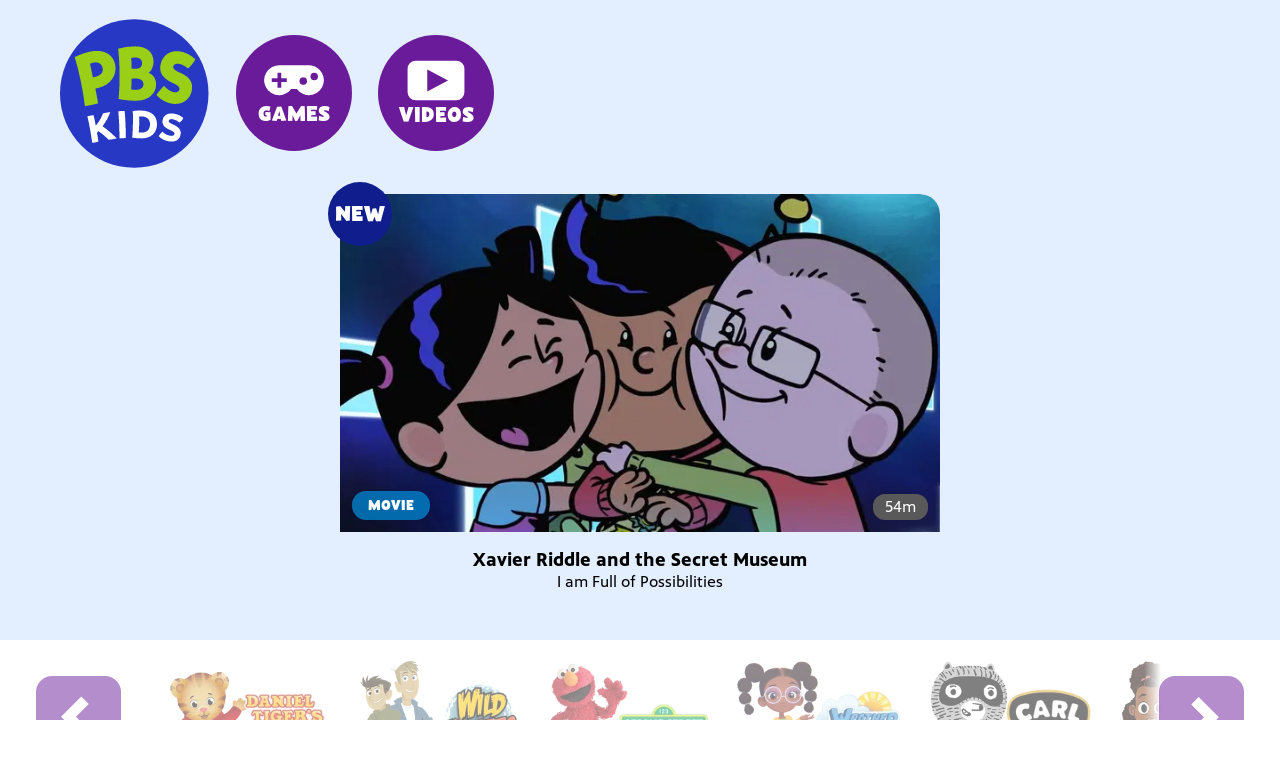

--- FILE ---
content_type: text/css
request_url: https://pbskids.org/_next/static/css/8e5c9a2d00e1bce8.css
body_size: 4107
content:
.CardFlair_staticFlair__ee3Zy{position:absolute;top:0;left:0;transform:translate(-50%,-50%);width:var(--pbsk-spacing-9);height:var(--pbsk-spacing-9);background-color:var(--pbsk-theme-calloutBackgroundColor);border-radius:50%;transition-property:all;transition-duration:.15s;transition-timing-function:cubic-bezier(.4,0,.2,1)}[data-hover-group=game-card]:hover .CardFlair_staticFlair__ee3Zy{width:var(--pbsk-spacing-12);height:var(--pbsk-spacing-12)}.GameCard_gameCard__8NTt_{position:relative}.GameCard_staticFlairWrapper__wDOmx{position:absolute;top:var(--pbsk-spacing-2);left:var(--pbsk-spacing-2)}.GameCard_gameContainer__O4AFy{position:relative;border-radius:var(--pbsk-spacing-5);overflow:hidden;transition-property:box-shadow;transition-duration:.3s;transition-timing-function:cubic-bezier(.4,0,.2,1);aspect-ratio:1.7803921569}@supports not (aspect-ratio:1.7803921569){.GameCard_gameContainer__O4AFy:before{float:left;padding-top:56.1674008811%;content:""}.GameCard_gameContainer__O4AFy:after{display:block;content:"";clear:both}}@supports(inset:0){[data-hover-group=game-card]:focus-within .GameCard_gameContainer__O4AFy,[data-hover-group=game-card]:hover .GameCard_gameContainer__O4AFy{box-shadow:#fff 0 0 0 0,var(--pbsk-component-media-item-hover-border-color) 0 0 0 var(--pbsk-focus-outline-width),#000 0 0 0 0}}.GameCard_gameContainer__O4AFy a{display:block}.GameCard_gameContainer__O4AFy img{pointer-events:none}.GameCard_gameContainer__O4AFy.GameCard_hasFlair__bY4FG{background-color:rgba(0,0,0,0)}.GameCard_gameContainer__O4AFy.GameCard_hasFlair__bY4FG img{-webkit-mask-image:radial-gradient(circle var(--pbsk-spacing-6) at var(--pbsk-spacing-2) var(--pbsk-spacing-2),transparent 96%,black);mask-image:radial-gradient(circle var(--pbsk-spacing-6) at var(--pbsk-spacing-2) var(--pbsk-spacing-2),transparent 96%,black)}.RowLowerModule_title__hK83q{font-family:var(--pbsk-font-family-headline);color:var(--pbsk-theme-text-color);font-size:1.25rem!important;padding:0 var(--pbsk-spacing-5) var(--pbsk-spacing-1);line-height:1.2em}@media screen and (min-width:568px){.RowLowerModule_title__hK83q{padding-left:15px;padding-right:15px}}@media screen and (min-width:768px){.RowLowerModule_title__hK83q{font-size:1.625rem!important}}@media screen and (min-width:1024px){.RowLowerModule_title__hK83q{font-size:2rem!important;padding-left:30px;padding-right:30px}}@media screen and (min-width:1280px){.RowLowerModule_title__hK83q{font-size:1rem;line-height:1.5rem;padding:0 var(--pbsk-spacing-20) var(--pbsk-spacing-2) 0}}.RowLowerModule_title__hK83q.RowLowerModule_emptyTitle__qeY2e{line-height:1em;padding-bottom:0}.RowLowerModule_embla__qJhz2{--slide-spacing:var(--pbsk-spacing-4);--slide-size:80%;--slide-height:auto;--outline-offset:12px;--slideSpacingPlusOutlineOffset:calc(var(--outline-offset) + var(--slide-spacing));position:relative;padding:0;width:calc(100vw - var(--pbsk-client-scrollbar-width));max-width:100vw}@media screen and (min-width:375px){.RowLowerModule_embla__qJhz2{--slide-size:80%}}@media screen and (min-width:568px){.RowLowerModule_embla__qJhz2{--slide-spacing:var(--pbsk-spacing-5);--slide-size:50%}}@media screen and (min-width:1024px){.RowLowerModule_embla__qJhz2{--slide-size:calc(100% / 3);--slide-spacing:var(--pbsk-spacing-6);max-width:100%}}@media screen and (min-width:1280px){.RowLowerModule_embla__qJhz2{--slide-spacing:var(--pbsk-spacing-8)}}@media(max-width:568px){.RowLowerModule_embla__qJhz2{margin:0}.RowLowerModule_embla__qJhz2 button{background-color:rgba(0,0,0,0)!important;opacity:1}}@media(max-width:375px){.RowLowerModule_embla__qJhz2 button svg{width:14px}}.RowLowerModule_emblaViewport__ATw9N{position:relative;padding:1rem var(--slide-spacing) 0;width:100%;margin:0;overflow:hidden}@media screen and (min-width:1280px){.RowLowerModule_emblaViewport__ATw9N{width:calc(100% + var(--slide-spacing)*2);padding:1rem calc(var(--outline-offset)) 0;margin-left:calc(var(--slide-spacing)*-1)}}@media(max-width:568px){.RowLowerModule_emblaViewport__ATw9N.RowLowerModule_isDragging__BfXeP div,.RowLowerModule_emblaViewport__ATw9N.RowLowerModule_isDragging__BfXeP img{-webkit-mask-size:150%!important;mask-size:150%!important}}@media screen and (min-width:1024px){.RowLowerModule_emblaViewport__ATw9N:before{content:"";height:100%;width:calc(var(--slide-spacing)*3);position:absolute;top:0;background:linear-gradient(90deg,var(--pbsk-theme-bodyBackgroundColor) 0,var(--pbsk-theme-bodyBackgroundColor) 33%,transparent 66%,transparent 100%);pointer-events:none;z-index:1}}@media only screen and (min-width:1280px)and (max-width:1439px){.RowLowerModule_emblaViewport__ATw9N:before{background:linear-gradient(90deg,var(--pbsk-theme-bodyBackgroundColor) 0,var(--pbsk-theme-bodyBackgroundColor) calc(var(--slide-spacing) * 3),transparent calc(var(--slide-spacing) * 4),transparent 100%)}}@media screen and (min-width:1024px){.RowLowerModule_emblaViewport__ATw9N:before{left:calc(var(--slide-spacing)*-1)}}@media only screen and (min-width:1280px)and (max-width:1439px){.RowLowerModule_emblaViewport__ATw9N:before{left:calc(var(--slide-spacing)*-2.5);width:calc(var(--slide-spacing)*4)}}@media screen and (min-width:1024px){.RowLowerModule_emblaViewport__ATw9N:after{content:"";height:100%;width:calc(var(--slide-spacing)*3);position:absolute;top:0;background:linear-gradient(90deg,var(--pbsk-theme-bodyBackgroundColor) 0,var(--pbsk-theme-bodyBackgroundColor) 33%,transparent 66%,transparent 100%);pointer-events:none;z-index:1}}@media only screen and (min-width:1280px)and (max-width:1439px){.RowLowerModule_emblaViewport__ATw9N:after{background:linear-gradient(90deg,var(--pbsk-theme-bodyBackgroundColor) 0,var(--pbsk-theme-bodyBackgroundColor) calc(var(--slide-spacing) * 3),transparent calc(var(--slide-spacing) * 4),transparent 100%)}}@media screen and (min-width:1024px){.RowLowerModule_emblaViewport__ATw9N:after{transform:scaleX(-1);right:calc(var(--slide-spacing)*-1)}}@media only screen and (min-width:1280px)and (max-width:1439px){.RowLowerModule_emblaViewport__ATw9N:after{right:calc(var(--slide-spacing)*-2.5);width:calc(var(--slide-spacing)*4)}}[data-theme-context][data-theme-background-mode=image] .RowLowerModule_emblaViewport__ATw9N:after,[data-theme-context][data-theme-background-mode=image] .RowLowerModule_emblaViewport__ATw9N:before,[data-theme-context][data-theme-background-mode=pattern] .RowLowerModule_emblaViewport__ATw9N:after,[data-theme-context][data-theme-background-mode=pattern] .RowLowerModule_emblaViewport__ATw9N:before{display:none}.RowLowerModule_emblaContainer__3Bzqs{backface-visibility:hidden;display:flex;touch-action:pan-y;margin-left:calc(var(--slide-spacing)*-1)}.RowLowerModule_emblaSlide__ECDG1{flex:0 0 var(--slide-size);min-width:0;padding-left:var(--slide-spacing);position:relative;list-style:none}@media(max-width:568px){.RowLowerModule_emblaSlide__ECDG1 img{-webkit-mask-image:url(/puma/images/icons/NavButtonLeft.svg),url(/puma/images/icons/NavButtonRight.svg);mask-image:url(/puma/images/icons/NavButtonLeft.svg),url(/puma/images/icons/NavButtonRight.svg);-webkit-mask-size:150%;mask-size:150%;-webkit-mask-position:right,left;mask-position:right,left;-webkit-mask-repeat:no-repeat;mask-repeat:no-repeat;transition:filter .3s ease,-webkit-mask .5s ease;transition:mask .5s ease,filter .3s ease;transition:mask .5s ease,filter .3s ease,-webkit-mask .5s ease}.RowLowerModule_emblaSlide__ECDG1 svg{opacity:1}}.RowLowerModule_normalNav__E1Wl1{display:block}.RowLowerModule_specialNav__Pffcu{display:none}.RowLowerModule_navButton__rHdfW{position:absolute!important;transform:translateY(-50%);top:50%;z-index:1}@media(max-width:568px){.RowLowerModule_navButton__rHdfW svg{fill:var(--pbsk-color-white)}}.RowLowerModule_navButton__rHdfW.RowLowerModule_navLeft__Otp5H{left:0}@media screen and (min-width:1150px){.RowLowerModule_navButton__rHdfW.RowLowerModule_navLeft__Otp5H{left:unset;right:100%}}@media screen and (min-width:1280px){.RowLowerModule_navButton__rHdfW.RowLowerModule_navLeft__Otp5H{right:calc(100% + var(--slide-spacing))}}@media(max-width:568px){.RowLowerModule_navButton__rHdfW.RowLowerModule_navLeft__Otp5H svg{left:40%}}.RowLowerModule_navButton__rHdfW.RowLowerModule_navRight__H1um4{right:0}@media screen and (min-width:1150px){.RowLowerModule_navButton__rHdfW.RowLowerModule_navRight__H1um4{right:unset;left:100%}}@media screen and (min-width:1280px){.RowLowerModule_navButton__rHdfW.RowLowerModule_navRight__H1um4{left:calc(100% + var(--slide-spacing))}}@media(max-width:568px){.RowLowerModule_navButton__rHdfW.RowLowerModule_navRight__H1um4 svg{left:60%}}@media(min-width:1024px)and (max-width:1149px){.RowLowerModule_navWrapper__S49yv{display:block;position:absolute;width:calc(100vw - var(--pbsk-client-scrollbar-width));left:50%;top:50%;transform:translate3d(-50%,-50%,0);z-index:1}.RowLowerModule_navWrapper__S49yv .RowLowerModule_navButton__rHdfW{height:105px;width:64px}.RowLowerModule_navWrapper__S49yv .RowLowerModule_navButton__rHdfW svg{width:29px}.RowLowerModule_navWrapper__S49yv .RowLowerModule_navLeft__Otp5H{border-top-left-radius:0;border-bottom-left-radius:0}.RowLowerModule_navWrapper__S49yv .RowLowerModule_navRight__H1um4{border-top-right-radius:0;border-bottom-right-radius:0}}.RowLowerModule_poster__zNctv{--slide-size:38%}@media screen and (min-width:375px){.RowLowerModule_poster__zNctv{--slide-size:40%}}@media screen and (min-width:568px){.RowLowerModule_poster__zNctv{--slide-size:25%}}.RowLowerModule_largeSquare___bRVR{--slide-size:38%}@media screen and (min-width:375px){.RowLowerModule_largeSquare___bRVR{--slide-size:40%}}@media screen and (min-width:568px){.RowLowerModule_largeSquare___bRVR{--slide-size:25%}}.RowLowerModule_largeSquare___bRVR .RowLowerModule_emblaSlide__ECDG1{max-height:230px}.RowLowerModule_smallSquare__3mKWl{--slide-size:28%}@media screen and (min-width:568px){.RowLowerModule_smallSquare__3mKWl{--slide-size:calc(100% / 6)}}.RowLowerModule_smallSquare__3mKWl button{width:28px}@media screen and (min-width:375px){.RowLowerModule_smallSquare__3mKWl button{width:35px}}@media screen and (min-width:568px){.RowLowerModule_smallSquare__3mKWl button{width:46px}}@media screen and (min-width:1024px){.RowLowerModule_smallSquare__3mKWl button{width:60px}}.RowLowerModule_largeSquare___bRVR .RowLowerModule_emblaViewport__ATw9N,.RowLowerModule_poster__zNctv .RowLowerModule_emblaViewport__ATw9N,.RowLowerModule_smallSquare__3mKWl .RowLowerModule_emblaViewport__ATw9N{padding:1rem var(--slide-spacing)}@media only screen and (min-width:1280px)and (max-width:1439px){.RowLowerModule_largeSquare___bRVR .RowLowerModule_emblaViewport__ATw9N:before,.RowLowerModule_poster__zNctv .RowLowerModule_emblaViewport__ATw9N:before,.RowLowerModule_smallSquare__3mKWl .RowLowerModule_emblaViewport__ATw9N:before{left:calc(var(--slide-spacing)*-3)}.RowLowerModule_largeSquare___bRVR .RowLowerModule_emblaViewport__ATw9N:after,.RowLowerModule_poster__zNctv .RowLowerModule_emblaViewport__ATw9N:after,.RowLowerModule_smallSquare__3mKWl .RowLowerModule_emblaViewport__ATw9N:after{right:calc(var(--slide-spacing)*-3)}}@media(max-width:568px){.RowLowerModule_largeSquare___bRVR .RowLowerModule_emblaSlide__ECDG1 div,.RowLowerModule_poster__zNctv .RowLowerModule_emblaSlide__ECDG1 div,.RowLowerModule_smallSquare__3mKWl .RowLowerModule_emblaSlide__ECDG1 div{-webkit-mask-image:url(/puma/images/icons/NavButtonLeft.svg),url(/puma/images/icons/NavButtonRight.svg);mask-image:url(/puma/images/icons/NavButtonLeft.svg),url(/puma/images/icons/NavButtonRight.svg);-webkit-mask-size:150%;mask-size:150%;-webkit-mask-position:right,left;mask-position:right,left;-webkit-mask-repeat:no-repeat;mask-repeat:no-repeat;transition:-webkit-mask .5s ease;transition:mask .5s ease;transition:mask .5s ease,-webkit-mask .5s ease}.RowLowerModule_largeSquare___bRVR .RowLowerModule_emblaSlide__ECDG1:not(.RowLowerModule_slideInView__Tsy7D) article,.RowLowerModule_largeSquare___bRVR .RowLowerModule_emblaSlide__ECDG1:not(.RowLowerModule_slideSnapped__H53cP) article,.RowLowerModule_poster__zNctv .RowLowerModule_emblaSlide__ECDG1:not(.RowLowerModule_slideInView__Tsy7D) article,.RowLowerModule_poster__zNctv .RowLowerModule_emblaSlide__ECDG1:not(.RowLowerModule_slideSnapped__H53cP) article,.RowLowerModule_smallSquare__3mKWl .RowLowerModule_emblaSlide__ECDG1:not(.RowLowerModule_slideInView__Tsy7D) article,.RowLowerModule_smallSquare__3mKWl .RowLowerModule_emblaSlide__ECDG1:not(.RowLowerModule_slideSnapped__H53cP) article{background-color:rgba(0,0,0,0)}.RowLowerModule_largeSquare___bRVR .RowLowerModule_emblaSlide__ECDG1:not(.RowLowerModule_slideInView__Tsy7D) article:hover,.RowLowerModule_largeSquare___bRVR .RowLowerModule_emblaSlide__ECDG1:not(.RowLowerModule_slideSnapped__H53cP) article:hover,.RowLowerModule_poster__zNctv .RowLowerModule_emblaSlide__ECDG1:not(.RowLowerModule_slideInView__Tsy7D) article:hover,.RowLowerModule_poster__zNctv .RowLowerModule_emblaSlide__ECDG1:not(.RowLowerModule_slideSnapped__H53cP) article:hover,.RowLowerModule_smallSquare__3mKWl .RowLowerModule_emblaSlide__ECDG1:not(.RowLowerModule_slideInView__Tsy7D) article:hover,.RowLowerModule_smallSquare__3mKWl .RowLowerModule_emblaSlide__ECDG1:not(.RowLowerModule_slideSnapped__H53cP) article:hover{box-shadow:none}.RowLowerModule_largeSquare___bRVR .RowLowerModule_emblaSlide__ECDG1:not(.RowLowerModule_slideInView__Tsy7D,.RowLowerModule_slideSnapped__H53cP),.RowLowerModule_poster__zNctv .RowLowerModule_emblaSlide__ECDG1:not(.RowLowerModule_slideInView__Tsy7D,.RowLowerModule_slideSnapped__H53cP),.RowLowerModule_smallSquare__3mKWl .RowLowerModule_emblaSlide__ECDG1:not(.RowLowerModule_slideInView__Tsy7D,.RowLowerModule_slideSnapped__H53cP){pointer-events:none}.RowLowerModule_largeSquare___bRVR .RowLowerModule_emblaSlide__ECDG1:not(.RowLowerModule_slideInView__Tsy7D,.RowLowerModule_slideSnapped__H53cP) div,.RowLowerModule_largeSquare___bRVR .RowLowerModule_emblaSlide__ECDG1:not(.RowLowerModule_slideInView__Tsy7D,.RowLowerModule_slideSnapped__H53cP) img,.RowLowerModule_poster__zNctv .RowLowerModule_emblaSlide__ECDG1:not(.RowLowerModule_slideInView__Tsy7D,.RowLowerModule_slideSnapped__H53cP) div,.RowLowerModule_poster__zNctv .RowLowerModule_emblaSlide__ECDG1:not(.RowLowerModule_slideInView__Tsy7D,.RowLowerModule_slideSnapped__H53cP) img,.RowLowerModule_smallSquare__3mKWl .RowLowerModule_emblaSlide__ECDG1:not(.RowLowerModule_slideInView__Tsy7D,.RowLowerModule_slideSnapped__H53cP) div,.RowLowerModule_smallSquare__3mKWl .RowLowerModule_emblaSlide__ECDG1:not(.RowLowerModule_slideInView__Tsy7D,.RowLowerModule_slideSnapped__H53cP) img{position:relative;-webkit-mask-image:url(/puma/images/icons/NavButtonLeft.svg),url(/puma/images/icons/NavButtonRight.svg);mask-image:url(/puma/images/icons/NavButtonLeft.svg),url(/puma/images/icons/NavButtonRight.svg);-webkit-mask-position:right,left;mask-position:right,left;-webkit-mask-size:35%;mask-size:35%;-webkit-mask-repeat:no-repeat;mask-repeat:no-repeat;filter:brightness(.5)}.RowLowerModule_largeSquare___bRVR .RowLowerModule_emblaSlide__ECDG1.RowLowerModule_slideInView__Tsy7D,.RowLowerModule_poster__zNctv .RowLowerModule_emblaSlide__ECDG1.RowLowerModule_slideInView__Tsy7D,.RowLowerModule_smallSquare__3mKWl .RowLowerModule_emblaSlide__ECDG1.RowLowerModule_slideInView__Tsy7D{transition:none}}.RowLowerModule_mezzanine__JCVpu .RowLowerModule_emblaViewport__ATw9N{--slideSpacingPlusOutlineOffset:calc(var(--outline-offset) + var(--slide-spacing));padding-top:1.5rem;margin-top:-.5rem;padding-bottom:1rem}@media screen and (min-width:1280px){.RowLowerModule_mezzanine__JCVpu .RowLowerModule_emblaViewport__ATw9N{width:calc(100% + var(--slideSpacingPlusOutlineOffset)*2);padding:1.5rem var(--slideSpacingPlusOutlineOffset) 1rem;margin-left:calc(var(--slideSpacingPlusOutlineOffset)*-1)}[data-theme-context][data-theme-background-mode=image] .RowLowerModule_mezzanine__JCVpu .RowLowerModule_emblaViewport__ATw9N,[data-theme-context][data-theme-background-mode=pattern] .RowLowerModule_mezzanine__JCVpu .RowLowerModule_emblaViewport__ATw9N{width:calc(100% + var(--slideSpacingPlusOutlineOffset));padding:1.5rem calc(var(--slideSpacingPlusOutlineOffset)*.5) 1rem;margin-left:calc(var(--slideSpacingPlusOutlineOffset)*-.5)}}@media screen and (min-width:568px){.RowLowerModule_mezzanine__JCVpu .RowLowerModule_emblaContainer__3Bzqs{margin-left:calc(var(--slide-spacing)*-1)}}.RowLowerModule_mezzanine__JCVpu .RowLowerModule_emblaSlide__ECDG1{opacity:1;transition:opacity .2s ease}@media(max-width:568px){.RowLowerModule_mezzanine__JCVpu .RowLowerModule_emblaSlide__ECDG1:not(.RowLowerModule_slideSnapped__H53cP){pointer-events:none}.RowLowerModule_mezzanine__JCVpu .RowLowerModule_emblaSlide__ECDG1:not(.RowLowerModule_slideSnapped__H53cP) [data-use-loading-dots]{background-color:rgba(0,0,0,0);background-image:none}.RowLowerModule_mezzanine__JCVpu .RowLowerModule_emblaSlide__ECDG1:not(.RowLowerModule_slideSnapped__H53cP) article{background-color:rgba(0,0,0,0)}.RowLowerModule_mezzanine__JCVpu .RowLowerModule_emblaSlide__ECDG1:not(.RowLowerModule_slideSnapped__H53cP) img{position:relative;-webkit-mask-image:url(/puma/images/icons/NavButtonLeft.svg),url(/puma/images/icons/NavButtonRight.svg);mask-image:url(/puma/images/icons/NavButtonLeft.svg),url(/puma/images/icons/NavButtonRight.svg);-webkit-mask-size:15%;mask-size:15%;filter:brightness(.5)}.RowLowerModule_mezzanine__JCVpu .RowLowerModule_emblaSlide__ECDG1:not(.RowLowerModule_slideSnapped__H53cP) a,.RowLowerModule_mezzanine__JCVpu .RowLowerModule_emblaSlide__ECDG1:not(.RowLowerModule_slideSnapped__H53cP) span{opacity:0}.RowLowerModule_mezzanine__JCVpu .RowLowerModule_emblaSlide__ECDG1:not(.RowLowerModule_slideSnapped__H53cP) article:hover>*{box-shadow:none}.RowLowerModule_mezzanine__JCVpu .RowLowerModule_emblaSlide__ECDG1:not(.RowLowerModule_slideSnapped__H53cP) svg{opacity:0}}@media screen and (min-width:1440px){.RowLowerModule_mezzanine__JCVpu .RowLowerModule_emblaSlide__ECDG1:not(.RowLowerModule_slideInView__Tsy7D){opacity:0;pointer-events:none}}.RowLowerModule_mezzanine__JCVpu .RowLowerModule_navButton__rHdfW{top:26vw}@media screen and (min-width:568px){.RowLowerModule_mezzanine__JCVpu .RowLowerModule_navButton__rHdfW{transform:none;top:10vw}}@media screen and (min-width:768px){.RowLowerModule_mezzanine__JCVpu .RowLowerModule_navButton__rHdfW{top:11vw}}@media screen and (min-width:1024px){.RowLowerModule_mezzanine__JCVpu .RowLowerModule_navButton__rHdfW{top:18%}.RowLowerModule_mezzanine__JCVpu .RowLowerModule_emptyTitle__qeY2e+.RowLowerModule_mezzanine__JCVpu .RowLowerModule_navButton__rHdfW{top:25%}}@media screen and (min-width:1280px){.RowLowerModule_mezzanine__JCVpu .RowLowerModule_navLeft__Otp5H{left:unset;right:calc(100% + var(--slide-spacing))}.RowLowerModule_mezzanine__JCVpu .RowLowerModule_navRight__H1um4{right:unset;left:calc(100% + var(--slide-spacing))}}@media(min-width:1024px)and (max-width:1149px){.RowLowerModule_mezzanine__JCVpu .RowLowerModule_navWrapper__S49yv{top:18%}}.RowLowerModule_iconHeaderWrapper__eLFOr{display:flex;align-items:center;-moz-column-gap:.5rem;column-gap:.5rem;padding-bottom:.75rem;padding-left:1.25rem}.RowLowerModule_iconHeaderWrapper__eLFOr h2{font-size:1.25rem}.RowLowerModule_iconHeaderWrapper__eLFOr .RowLowerModule_iconStyling__HQ6SD{width:2.5rem}@media screen and (min-width:568px){.RowLowerModule_iconHeaderWrapper__eLFOr .RowLowerModule_iconStyling__HQ6SD{width:3.75rem}}@media screen and (min-width:1024px){.RowLowerModule_iconHeaderWrapper__eLFOr{-moz-column-gap:.75rem;column-gap:.75rem;padding-bottom:1.25rem}.RowLowerModule_iconHeaderWrapper__eLFOr h2{font-size:2rem}}@media screen and (min-width:1280px){.RowLowerModule_iconHeaderWrapper__eLFOr{padding-left:0}}.MediaItem_mediaItem__qeyda{position:relative}.MediaItem_mediaItemLink__eujpG{cursor:pointer}.MediaItem_mediaCardDetailsContainer__OfkVs{font-family:var(--pbsk-font-family-sans);font-size:.875rem;line-height:1.25rem;text-align:center;color:var(--pbsk-theme-bodyTextColor);padding-top:var(--pbsk-spacing-4);padding-bottom:var(--pbsk-spacing-4);margin:0 auto;width:85%;overflow:hidden}.MediaItem_mediaCardDetailsContainer__OfkVs .MediaItem_heading__AybaX,.MediaItem_mediaCardDetailsContainer__OfkVs p{overflow:hidden;text-overflow:ellipsis;white-space:nowrap}.MediaItem_mediaCardDetailsContainer__OfkVs .MediaItem_heading__AybaX{font-family:var(--pbsk-font-family-sans-bold);font-size:1.17em;line-height:1.5rem;margin-bottom:0}.MediaItem_mediaCardDetailsContainer__OfkVs p{margin-top:0;margin-bottom:0;line-height:1.25em}.MediaItem_mediaCardDetailsContainer__OfkVs .MediaItem_linkCardTitle__j2Lfe{white-space:normal}@media screen and (min-width:568px){.MediaItem_mediaCardDetailsContainer__OfkVs{padding-bottom:0}}@media screen and (min-width:1024px){.MediaItem_mediaCardDetailsContainer__OfkVs{font-size:1rem;line-height:1.5rem}}.MediaItem_mediaCardDetailsContainer__OfkVs.MediaItem_doubleStacked__hoG5v p{-webkit-line-clamp:2;-webkit-box-orient:vertical;display:-webkit-box;white-space:normal}.MediaItem_newBadgeWrapper__8pB5Y{position:absolute;top:calc(-1*var(--pbsk-spacing-5));left:calc(-1*var(--pbsk-spacing-5))}.MediaItem_mediaBadgeWrapper__yXErg{position:absolute;bottom:var(--pbsk-spacing-3);left:var(--pbsk-spacing-3)}.MediaItem_musicBadgeIcon___GHao{position:absolute;width:50%;height:auto;bottom:0;pointer-events:none}.MediaItem_movieBadgeLabel__opJXp{background-color:rgb(var(--pbsk-theme-badgeBackgroundColor-rgb)/80%)!important}.MediaItem_mediaImage__VgRYm{border-radius:20px}.MediaItem_mediaLink__JSobH{display:block}.MediaItem_mediaLink__JSobH:focus{outline:none}.MediaItem_mediaLink__JSobH:after{content:"";position:absolute;top:0;right:0;bottom:0;left:0}.MediaItem_videoCard__2gS6g{position:relative;margin-bottom:1em}.MediaItem_videoCard__2gS6g a:focus{outline:none}.MediaItem_imageContainer__jWZmZ{position:relative;border-radius:var(--pbsk-spacing-5);overflow:hidden;transition-property:box-shadow;transition-duration:.3s;transition-timing-function:cubic-bezier(.4,0,.2,1)}.MediaItem_inMasthead__Z2K_4 .MediaItem_imageContainer__jWZmZ[data-use-loading-dots]{border-bottom-left-radius:0;border-bottom-right-radius:0}[data-hover-group=media-card]:focus-within .MediaItem_imageContainer__jWZmZ,[data-hover-group=media-card]:hover .MediaItem_imageContainer__jWZmZ{box-shadow:#fff 0 0 0 0,var(--pbsk-component-media-item-hover-border-color) 0 0 0 var(--pbsk-focus-outline-width),#000 0 0 0 0}.MediaItem_mediaItemBridgeLink__nF_Iq{width:100%}.MediaItem_mediaItemBridgeLink__nF_Iq [data-hover-group=game-card],.MediaItem_mediaItemBridgeLink__nF_Iq [data-hover-group=media-card] .MediaItem_imageContainer__jWZmZ{transition-property:box-shadow;transition-duration:.3s;transition-timing-function:cubic-bezier(.4,0,.2,1)}.MediaItem_mediaItemBridgeLink__nF_Iq [data-hover-group=game-card]{border-radius:var(--pbsk-spacing-5)}.MediaItem_mediaItemBridgeLink__nF_Iq:focus,.MediaItem_mediaItemBridgeLink__nF_Iq:hover{outline:none}.MediaItem_mediaItemBridgeLink__nF_Iq:focus [data-hover-group=game-card],.MediaItem_mediaItemBridgeLink__nF_Iq:focus [data-hover-group=media-card] .MediaItem_imageContainer__jWZmZ,.MediaItem_mediaItemBridgeLink__nF_Iq:hover [data-hover-group=game-card],.MediaItem_mediaItemBridgeLink__nF_Iq:hover [data-hover-group=media-card] .MediaItem_imageContainer__jWZmZ{box-shadow:#fff 0 0 0 0,var(--pbsk-component-media-item-hover-border-color) 0 0 0 var(--pbsk-focus-outline-width),#000 0 0 0 0}.MediaItem_imageOverlay__HhWMs{content:"";position:absolute;top:0;right:0;bottom:0;left:0;height:100%;width:100%;background-color:var(--pbsk-color-black);opacity:.5;transition:opacity .2s ease}.MediaItem_videoLength__8oB_d{background-color:var(--pbsk-color-medium-gray);position:absolute;right:var(--pbsk-spacing-3);bottom:var(--pbsk-spacing-3);color:#fff;padding:.0625rem .75rem;border-radius:12px;line-height:1.5}.MediaItem_inMasthead__Z2K_4{position:relative;background-color:var(--pbsk-theme-bodyBackgroundColor);border-radius:var(--pbsk-spacing-5);margin-bottom:var(--pbsk-spacing-5);transition-property:box-shadow;transition-duration:.3s;transition-timing-function:cubic-bezier(.4,0,.2,1)}@media screen and (min-width:1024px){.MediaItem_inMasthead__Z2K_4{margin-bottom:var(--pbsk-spacing-8)}}.MediaItem_inMasthead__Z2K_4 .MediaItem_mediaImage__VgRYm{border-bottom-left-radius:0;border-bottom-right-radius:0}.MediaItem_inMasthead__Z2K_4 .MediaItem_newBadgeWrapper__8pB5Y .MediaItem_mediaBadgeNew__TeCUa{border:none}.MediaItem_inMasthead__Z2K_4 .MediaItem_newBadgeWrapper__8pB5Y{top:calc(-1*var(--pbsk-spacing-3));left:calc(-1*var(--pbsk-spacing-3))}.MediaItem_inMasthead__Z2K_4[data-hover-group=media-card]:focus-within,.MediaItem_inMasthead__Z2K_4[data-hover-group=media-card]:hover{box-shadow:#fff 0 0 0 0,var(--pbsk-component-media-item-hover-border-color) 0 0 0 var(--pbsk-focus-outline-width),#000 0 0 0 0}.MediaItem_inMasthead__Z2K_4[data-hover-group=media-card]:focus-within .MediaItem_imageContainer__jWZmZ,.MediaItem_inMasthead__Z2K_4[data-hover-group=media-card]:hover .MediaItem_imageContainer__jWZmZ{box-shadow:none}.MediaItem_linkCard__lQr_4{position:relative;height:100%;border-radius:15px;font-size:0;overflow:hidden;transition-property:box-shadow;transition-duration:.3s;transition-timing-function:cubic-bezier(.4,0,.2,1)}.MediaItem_linkCard__lQr_4.MediaItem_hasLink___OxEa:focus-within,.MediaItem_linkCard__lQr_4.MediaItem_hasLink___OxEa:hover{box-shadow:#fff 0 0 0 0,var(--pbsk-component-media-item-hover-border-color) 0 0 0 var(--pbsk-focus-outline-width),#000 0 0 0 0}.MediaItem_square__qJ9cW .MediaItem_linkCard__lQr_4{border-radius:20px}.MediaItem_podcast__P0iPq .MediaItem_linkCard__lQr_4{border-radius:12px}@media screen and (min-width:568px){.MediaItem_podcast__P0iPq .MediaItem_linkCard__lQr_4{border-radius:16px}}@media screen and (min-width:1024px){.MediaItem_podcast__P0iPq .MediaItem_linkCard__lQr_4{border-radius:20px}}.MediaItem_poster__HwIAp .MediaItem_linkCard__lQr_4{border-radius:12px}@media screen and (min-width:768px){.MediaItem_poster__HwIAp .MediaItem_linkCard__lQr_4{border-radius:15px}}.MediaItem_hasTitle__VCT13{border-radius:0;overflow:visible}.MediaItem_hasTitle__VCT13 .MediaItem_mediaContainer__gsWrG{height:auto;border-radius:var(--pbsk-spacing-5);transition-property:box-shadow;transition-duration:.3s;transition-timing-function:cubic-bezier(.4,0,.2,1)}.MediaItem_hasTitle__VCT13 img{height:auto;border-radius:var(--pbsk-spacing-5)}.MediaItem_hasTitle__VCT13.MediaItem_linkCard__lQr_4:focus-within{box-shadow:none}.MediaItem_hasTitle__VCT13[data-hover-group=media-card]:focus-within .MediaItem_mediaContainer__gsWrG,.MediaItem_hasTitle__VCT13[data-hover-group=media-card]:hover .MediaItem_mediaContainer__gsWrG{box-shadow:#fff 0 0 0 0,var(--pbsk-component-media-item-hover-border-color) 0 0 0 var(--pbsk-focus-outline-width),#000 0 0 0 0}.MediaItem_hasTitle__VCT13:hover{cursor:pointer;box-shadow:none}.PageSectionStack_innerWrapper__FGyTf{--pbsk-component-page-section-stack-padding-x:var(--pbsk-spacing-5);display:flex;flex-direction:column;padding:30px 0 var(--pbsk-spacing-15);--pbsk-component-page-section-stack-module-gap:var(--pbsk-spacing-15)}@media screen and (min-width:1024px){.PageSectionStack_innerWrapper__FGyTf{--pbsk-component-page-section-stack-padding-x:var(--pbsk-spacing-6)}}@supports(inset:0){.PageSectionStack_innerWrapper__FGyTf{gap:var(--pbsk-component-page-section-stack-module-gap)}}@supports not (inset:0){.PageSectionStack_innerWrapper__FGyTf>*{margin-top:calc(.5*var(--pbsk-component-page-section-stack-module-gap))!important;margin-bottom:calc(.5*var(--pbsk-component-page-section-stack-module-gap))!important}}@media screen and (min-width:1280px){.PageSectionStack_innerWrapper__FGyTf{--pbsk-component-page-section-stack-padding-x:0}}.PageSectionStack_innerWrapper__FGyTf>*{padding-left:var(--pbsk-component-page-section-stack-padding-x);padding-right:var(--pbsk-component-page-section-stack-padding-x)}.PageSectionStack_innerWrapper__FGyTf .PageSectionStack_isSlider__HcxSJ{padding:0}@media screen and (min-width:1024px){.PageSectionStack_innerWrapper__FGyTf .PageSectionStack_isPropertyNav__KbkeI{margin-left:calc(-1*(100vw - 100% - var(--pbsk-client-scrollbar-width))/2)}}.PageSectionStack_innerWrapper__FGyTf [data-pbsk-content-module]:not([data-pbsk-content-fullwidth-module]){width:100%;max-width:var(--pbsk-max-lower-modules-width);margin:0 auto}.PageSectionStack_wider__S71n5{max-width:var(--pbsk-max-lower-game-modules-width)}@media screen and (min-width:1024px){.PageSectionStack_backgroundOffset__PwB0i{padding-top:240px}}.MediaBadge_mediaBadgeNew__p0WAl{position:absolute;justify-items:center;width:var(--pbsk-spacing-16);height:var(--pbsk-spacing-16);border-radius:50%;color:var(--pbsk-theme-calloutTextColor);background-color:var(--pbsk-theme-calloutBackgroundColor);border:8px solid var(--pbsk-theme-bodyBackgroundColor);font-family:var(--pbsk-font-family-headline);text-transform:uppercase;text-align:center;font-size:1rem;line-height:3rem;transition-property:all;transition-duration:.15s;transition-timing-function:cubic-bezier(.4,0,.2,1)}.MediaBadge_mediaBadgeNew__p0WAl.MediaBadge_inMasthead__tiSih,[data-hover-group=media-card]:hover .MediaBadge_mediaBadgeNew__p0WAl{border-width:0;font-size:1.375rem;line-height:4rem}.MediaBadge_smallBadge__lhj4a{width:50px;height:50px;border-width:7px;font-size:12px;line-height:37px}.MediaBadge_mediaBadgeText__c25Gb{width:var(--pbsk-spacing-4);height:var(--pbsk-spacing-4);margin-right:calc(var(--pbsk-spacing-1)*1.5)}.MediaBadge_mediaBadgeTextIconWrapper__qbkNh{display:inline-flex;align-items:center;font-family:var(--pbsk-font-family-headline);text-transform:uppercase;font-size:14px;color:var(--pbsk-theme-badgeTextColor);background-color:rgb(var(--pbsk-theme-badgeBackgroundColor-rgb)/80%);border-radius:9999px;padding:var(--pbsk-spacing-1) var(--pbsk-spacing-4)}.MediaBadge_mediaBadgeTextIconWrapper__qbkNh svg{fill:var(--pbsk-theme-badgeTextColor)}
//# sourceMappingURL=8e5c9a2d00e1bce8.css.map

--- FILE ---
content_type: text/css
request_url: https://pbskids.org/_next/static/css/919669d2655fcddb.css
body_size: 7473
content:
.Pagination_paginationWrapper__HZkCf{position:relative;display:grid;height:0;transform:rotate(-90deg);transform-origin:top left}.Pagination_paginationWrapperCentered__ZRQLR{align-items:center;transform-origin:center center}.Pagination_pagination__7IunV{width:100%;position:absolute;padding:1px;background-color:rgba(0,0,0,.6);border-radius:32px}.Pagination_dot__T9arT{display:block;height:1px;width:1px;padding:14%;border-radius:100%;border:1px solid #fff;background-color:rgba(0,0,0,0);margin:45% 0 45% 30%}.Pagination_currentDot__HuQTn{background-color:#fff}.ArrowButton_baseStyles__Zeeq1{position:relative;background-color:var(--pbsk-theme-uiControlColor);width:46px;height:116px}.ArrowButton_baseStyles__Zeeq1[disabled]{opacity:.5}@media screen and (min-width:568px){.ArrowButton_baseStyles__Zeeq1{border-radius:16px;width:48px;height:115px}}@media screen and (min-width:1024px){.ArrowButton_baseStyles__Zeeq1{width:60px;height:115px}}@media screen and (min-width:1280px){.ArrowButton_baseStyles__Zeeq1{width:75px;height:144px}}.ArrowButton_baseStyles__Zeeq1 svg{position:absolute;top:50%;left:50%;transform:translate(-50%,-50%)}.ArrowButton_baseStyles__Zeeq1:not(.ArrowButton_edgeStyles__Jpkd7){border-radius:16px}@media screen and (min-width:568px){.ArrowButton_edgeStyles__Jpkd7{width:42px;height:70px}}@media screen and (min-width:1024px){.ArrowButton_edgeStyles__Jpkd7{width:60px;height:112px}}@media screen and (min-width:1280px){.ArrowButton_edgeStyles__Jpkd7{border-radius:16px}}.ArrowButton_edgeStylesRight__3z_l8{border-top-left-radius:20px;border-bottom-left-radius:20px}@media screen and (min-width:568px){.ArrowButton_edgeStylesRight__3z_l8{border-radius:16px 0 0 16px}}@media screen and (min-width:1024px){.ArrowButton_edgeStylesRight__3z_l8{border-radius:16px}}.ArrowButton_edgeStylesLeft__V5nEw{border-top-right-radius:20px;border-bottom-right-radius:20px}@media screen and (min-width:568px){.ArrowButton_edgeStylesLeft__V5nEw{border-radius:0 16px 16px 0}}@media screen and (min-width:1024px){.ArrowButton_edgeStylesLeft__V5nEw{border-radius:16px}}.ArrowButton_iconBase__ovf9V{width:18px;fill:var(--pbsk-theme-uiLabelColor)}@media screen and (min-width:568px){.ArrowButton_iconBase__ovf9V{width:22px}}@media screen and (min-width:1024px){.ArrowButton_iconBase__ovf9V{width:28px}}@media screen and (min-width:1280px){.ArrowButton_iconBase__ovf9V{width:35px}}.ArrowButton_iconBaseRight__4X0Ok{margin-left:4%}.ArrowButton_iconBaseLeft__174mN{margin-left:-4%}@media screen and (min-width:568px){.ArrowButton_iconEdge__Z72j7{width:19px}}@media screen and (min-width:1024px){.ArrowButton_iconEdge__Z72j7{width:29px}}.LookInsideCard_lookInsideCard__3zfm8{position:relative;border-radius:15px;cursor:pointer;transition-property:box-shadow;transition-duration:.3s;transition-timing-function:cubic-bezier(.4,0,.2,1)}@supports(inset:0){.LookInsideCard_lookInsideCard__3zfm8:focus-within,.LookInsideCard_lookInsideCard__3zfm8:hover{box-shadow:#fff 0 0 0 0,var(--pbsk-component-media-item-hover-border-color) 0 0 0 var(--pbsk-focus-outline-width),#000 0 0 0 0}}@supports(inset:0){.LookInsideCard_activeCard__g36vP{box-shadow:#fff 0 0 0 0,var(--pbsk-theme-uiHighlightColor) 0 0 0 var(--pbsk-focus-outline-width),#000 0 0 0 0}}.LookInsideCard_cardSlides__GE8_p{position:relative;aspect-ratio:1.7803921569}@supports not (aspect-ratio:1.7803921569){.LookInsideCard_cardSlides__GE8_p:before{float:left;padding-top:56.1674008811%;content:""}.LookInsideCard_cardSlides__GE8_p:after{display:block;content:"";clear:both}}.LookInsideCard_cardSlide__I4tch{position:absolute;width:100%;border-radius:15px;overflow:hidden;opacity:0;transition-property:opacity;transition-duration:.3s;transition-timing-function:cubic-bezier(.4,0,.2,1);aspect-ratio:1.7803921569}@supports not (aspect-ratio:1.7803921569){.LookInsideCard_cardSlide__I4tch:before{float:left;padding-top:56.1674008811%;content:""}.LookInsideCard_cardSlide__I4tch:after{display:block;content:"";clear:both}}.LookInsideCard_cardSlide__I4tch img{display:block;-o-object-fit:cover;object-fit:cover}.LookInsideCard_currentSlide__sNfX7{opacity:1}.LookInsideCard_cardFooter__oTYJK{position:absolute;bottom:0;width:100%;height:20%;max-height:100px;padding:3.5%;display:flex;align-items:flex-end;justify-content:space-between}.LookInsideCard_lookBadge___KNKJ{width:18%;min-width:40px}.LookInsideCard_playButton__FzuGH{position:absolute;right:calc(-1*var(--pbsk-focus-outline-width));bottom:calc(-1*var(--pbsk-focus-outline-width));width:calc(35.25% + var(--pbsk-focus-outline-width));max-width:250px;background-color:var(--pbsk-theme-uiHighlightColor);height:calc(100% + var(--pbsk-focus-outline-width));border-radius:15px 0 25px;opacity:0}.LookInsideCard_playButton__FzuGH:focus{outline:none}.LookInsideCard_playButton__FzuGH svg{display:none;width:60%;margin:0 auto;fill:var(--pbsk-component-lookinside-play-textColor,#fff);pointer-events:none}.LookInsideCard_playButtonActive__vGJDi{opacity:1;transition-delay:.1s;transition-property:opacity;transition-duration:.35s;transition-timing-function:cubic-bezier(.4,0,.2,1)}.LookInsideCard_playButtonActive__vGJDi svg{display:block}.LookInsideCard_paginationWrapper__LkD6h{width:7.5%;margin-left:-1px}.FreeForm_imageContainer__F2G9N{position:relative;display:block;margin-left:auto;margin-right:auto;margin-top:24px;border-radius:20px;overflow:hidden}[data-theme-context=module] .FreeForm_imageContainer__F2G9N{margin-top:0}.FreeForm_imageContainer__F2G9N{width:100%;max-width:334px;transition-property:box-shadow;transition-duration:.3s;transition-timing-function:cubic-bezier(.4,0,.2,1)}@media screen and (min-width:375px){.FreeForm_imageContainer__F2G9N{max-width:538px}}@media screen and (min-width:568px){.FreeForm_imageContainer__F2G9N{max-width:unset}}@media screen and (min-width:1024px){.FreeForm_imageContainer__F2G9N{border-radius:28px}}a.FreeForm_imageContainer__F2G9N:hover,button.FreeForm_imageContainer__F2G9N:hover{box-shadow:#fff 0 0 0 0,var(--pbsk-theme-uiHighlightColor) 0 0 0 var(--pbsk-focus-outline-width),#000 0 0 0 0}.FreeForm_inMasthead__Mmpdv{margin-top:12px;margin-bottom:28px;max-width:279px}@media screen and (min-width:375px){.FreeForm_inMasthead__Mmpdv{max-width:334px;margin-top:16px;margin-bottom:32px}}@media screen and (min-width:568px){.FreeForm_inMasthead__Mmpdv{max-width:538px;margin-top:8px;margin-bottom:32px}}@media screen and (min-width:1024px){.FreeForm_inMasthead__Mmpdv{max-width:944px;margin-top:16px;margin-bottom:54px}}.FreeForm_backgroundImages__YjrcQ img{width:100%;height:auto;display:block}.FreeForm_backgroundGradient__ynHrc{height:100%;width:100%;position:absolute;top:0;left:0;background:linear-gradient(233.16deg,rgba(0,0,0,0) 31.8%,rgba(0,0,0,.5) 95.65%)}.FreeForm_messageContainer__XSRd3{position:absolute;left:var(--pbsk-spacing-8);bottom:var(--pbsk-spacing-6);display:flex;flex-direction:column;row-gap:var(--pbsk-spacing-2);width:50%;text-align:left}@media screen and (min-width:1024px){.FreeForm_messageContainer__XSRd3{left:var(--pbsk-spacing-9);bottom:1.875rem;row-gap:var(--pbsk-spacing-4)}}.FreeForm_logoImage__WM1b0{position:relative;width:110px;bottom:var(--pbsk-spacing-2)}@media screen and (min-width:768px){.FreeForm_logoImage__WM1b0{bottom:var(--pbsk-spacing-4);width:140px}}@media screen and (min-width:1024px){.FreeForm_logoImage__WM1b0{width:180px}}.FreeForm_upperText__O0ue_{font-size:1.625rem;color:var(--pbsk-color-white);font-weight:700;line-height:1.75rem;font-family:var(--pbsk-font-family-sans)}@media screen and (min-width:568px){.FreeForm_upperText__O0ue_{font-size:1.75rem}}@media screen and (min-width:768px){.FreeForm_upperText__O0ue_{font-size:2rem;line-height:2.5rem}}@media screen and (min-width:1024px){.FreeForm_upperText__O0ue_{font-size:2.25rem}}.FreeForm_lowerText__KPHcQ{font-size:1rem;font-family:var(--pbsk-font-family-sans-bold);color:var(--pbsk-color-white);line-height:1.5rem}@media screen and (min-width:568px){.FreeForm_lowerText__KPHcQ{font-size:1.125rem;line-height:2rem}}@media screen and (min-width:768px){.FreeForm_lowerText__KPHcQ{font-size:1.375rem}}@media screen and (min-width:1024px){.FreeForm_lowerText__KPHcQ{font-size:1.625rem}}.Carousel_carousel__aS5yn{--slide-spacing:var(--pbsk-spacing-2);--slide-size:66%;--slide-height:auto;--outline-offset:12px;--button-width:0;--margin-offset:calc(var(--button-width) / 2);--slideSpacingPlusOutlineOffset:calc(var(--outline-offset) + var(--slide-spacing));--scale:1.25;--inverseScale:calc(1 - (((1 - var(--scale)) / var(--scale)) * -1));--padding-top:calc(3% + 16px);--padding-bottom:13%;--max-width:874px;position:relative;padding:0;width:calc(100vw - var(--pbsk-client-scrollbar-width));margin:0 auto}.Carousel_carousel__aS5yn.Carousel_hasNav__8HiDg{--button-width:60px}@media screen and (min-width:375px){.Carousel_carousel__aS5yn{--slide-spacing:var(--pbsk-spacing-3)}}@media screen and (min-width:568px){.Carousel_carousel__aS5yn{--slide-size:50%;--slide-spacing:var(--pbsk-spacing-5);max-width:calc(100vw - var(--pbsk-client-scrollbar-width) - var(--margin-offset)*2)}}@media screen and (min-width:1024px){.Carousel_carousel__aS5yn{--slide-size:calc(var(--max-width) * .55);--offset-prev:66%;--offset-next:-66%;--padding-top:6%;--padding-bottom:4%;max-width:var(--max-width);margin:auto}.Carousel_carousel__aS5yn.Carousel_hasNav__8HiDg{--button-width:72px}}.Carousel_carousel__aS5yn .Carousel_carouselWrapper__GYrE6{position:relative;padding:var(--padding-top) 0 var(--padding-bottom) 0;width:calc(100% - var(--margin-offset)*2);max-width:calc(100vw - var(--margin-offset)*2);margin:0 var(--margin-offset)}.Carousel_carousel__aS5yn .Carousel_container__GIjLV{position:relative;height:40vw}@media screen and (min-width:568px){.Carousel_carousel__aS5yn .Carousel_container__GIjLV{height:25vw}}@media screen and (min-width:1024px){.Carousel_carousel__aS5yn .Carousel_container__GIjLV{height:350px}}.Carousel_carousel__aS5yn .Carousel_slide__lUHoB{--duration:.2s;--duration-short:calc(2 * var(--duration) / 3);position:absolute;left:50%;top:0;width:var(--slide-size);list-style:none;z-index:0;transform:translateX(-50%);transition:left var(--duration-short) ease,transform var(--duration-short) ease;opacity:0}@keyframes Carousel_bumpLeft__5WeDM{0%{left:calc(100% - var(--slide-size));transform:translateX(0)}70%{left:50%;transform:translateX(-51%)}to{left:50%;transform:translateX(-50%)}}@keyframes Carousel_bumpRight__MXFiM{0%{left:0;transform:translateX(0)}70%{left:50%;transform:translateX(-49%)}to{left:50%;transform:translateX(-50%)}}@keyframes Carousel_scaleBounce__UJMmP{0%{transform:scale(1)}50%{transform:scale(calc(var(--scale) + .1))}to{transform:scale(var(--scale))}}.Carousel_carousel__aS5yn .Carousel_slideInner__d8fFq{transform:scale(1);transform-origin:50% 40%;opacity:1;pointer-events:none;transition:transform var(--duration-short) ease,opacity var(--duration) ease}.Carousel_carousel__aS5yn .Carousel_slideInner__d8fFq .mediaCardDetails{opacity:0;transform-origin:top}.Carousel_carousel__aS5yn .Carousel_slideInner__d8fFq .mediaBadgeNew{opacity:0;border-width:0;font-size:1.375rem;line-height:4rem}.Carousel_carousel__aS5yn .Carousel_positionNext__f6pSw,.Carousel_carousel__aS5yn .Carousel_positionPrev__p5EqA,.Carousel_carousel__aS5yn .Carousel_positionSelected__smax8,.Carousel_carousel__aS5yn .Carousel_slide__lUHoB:focus-within{opacity:1}.Carousel_carousel__aS5yn .Carousel_positionPrev__p5EqA{left:0;transform:translateX(0);z-index:1}.Carousel_carousel__aS5yn .Carousel_positionNext__f6pSw{left:calc(100% - var(--slide-size));transform:translateX(0);z-index:1}.Carousel_carousel__aS5yn .Carousel_positionSelected__smax8,.Carousel_carousel__aS5yn .Carousel_slide__lUHoB:focus-within{left:50%;transform:translateX(-50%);z-index:2;transition:none;animation-duration:var(--duration)}.Carousel_carousel__aS5yn .Carousel_positionSelected__smax8 .Carousel_slideInner__d8fFq,.Carousel_carousel__aS5yn .Carousel_slide__lUHoB:focus-within .Carousel_slideInner__d8fFq{transform:scale(var(--scale));opacity:1;pointer-events:all;animation-name:Carousel_scaleBounce__UJMmP;animation-duration:var(--duration)}.Carousel_carousel__aS5yn .Carousel_positionSelected__smax8 .Carousel_slideInner__d8fFq .mediaBadgeNew,.Carousel_carousel__aS5yn .Carousel_positionSelected__smax8 .Carousel_slideInner__d8fFq .mediaCardDetails,.Carousel_carousel__aS5yn .Carousel_slide__lUHoB:focus-within .Carousel_slideInner__d8fFq .mediaBadgeNew,.Carousel_carousel__aS5yn .Carousel_slide__lUHoB:focus-within .Carousel_slideInner__d8fFq .mediaCardDetails{opacity:1;transform:scale(var(--inverseScale));transition:opacity var(--duration-short) ease;transition-delay:var(--duration-short)}.Carousel_carousel__aS5yn.Carousel_motionLeft__XEKOF .Carousel_positionSelected__smax8{animation-name:Carousel_bumpLeft__5WeDM}.Carousel_carousel__aS5yn.Carousel_motionRight__7EMlA .Carousel_positionSelected__smax8{animation-name:Carousel_bumpRight__MXFiM}.Carousel_carousel__aS5yn .Carousel_lowerLayer___UnPq{z-index:0;opacity:1;transition:left var(--duration) ease,transform var(--duration) ease,opacity var(--duration-short) steps(2)}.Carousel_carousel__aS5yn .Carousel_navButtonContainer__c7I1Q{position:absolute;top:calc(42.5% - 40px - var(--padding-top));z-index:3}@media screen and (min-width:568px)and (pointer:coarse){.Carousel_carousel__aS5yn .Carousel_navAnimationWrapper__CnpFj{pointer-events:none}.Carousel_carousel__aS5yn .Carousel_navAnimationWrapper__CnpFj button{pointer-events:all}}.Carousel_carousel__aS5yn .Carousel_navRight__7_Nhq{right:0}.Carousel_carousel__aS5yn .Carousel_navButton__kmhK7{--button-height:112px}@media screen and (min-width:568px){.Carousel_carousel__aS5yn .Carousel_navButton__kmhK7{width:var(--button-width);max-width:calc(100vw - var(--margin-offset)*2);height:var(--button-height);border-radius:16px}.Carousel_carousel__aS5yn .Carousel_navButton__kmhK7 svg{width:27.5px}}@media screen and (min-width:1024px){.Carousel_carousel__aS5yn .Carousel_navButton__kmhK7{height:144px}.Carousel_carousel__aS5yn .Carousel_navButton__kmhK7 svg{width:33px}}.Carousel_carousel__aS5yn.Carousel_inMasthead__aQcI3{--padding-bottom:calc(10% + 25px);left:calc(var(--pbsk-margin)*-1)}@media screen and (min-width:568px){.Carousel_carousel__aS5yn.Carousel_inMasthead__aQcI3{left:unset}.Carousel_carousel__aS5yn.Carousel_inMasthead__aQcI3 .Carousel_slide__lUHoB:not(.Carousel_positionSelected__smax8) .aspect-video{border-radius:20px}.Carousel_carousel__aS5yn.Carousel_inMasthead__aQcI3 .Carousel_slide__lUHoB:not(.Carousel_positionSelected__smax8) article{background-color:rgba(0,0,0,0)}.Carousel_carousel__aS5yn.Carousel_inMasthead__aQcI3 .Carousel_slideInner__d8fFq{transform-origin:50% 40%}}@media screen and (min-width:1024px){.Carousel_carousel__aS5yn.Carousel_inMasthead__aQcI3{--padding-bottom:6%}.Carousel_carousel__aS5yn.Carousel_inMasthead__aQcI3 .Carousel_navButtonContainer__c7I1Q{top:calc(40% - 40px - var(--padding-top))}}.MastheadLookInsideGamePreview_moduleWrapper__VD_EV{--pbsk-component-masthead-lookinside-game-preview-card-border-radius:12px;--pbsk-component-masthead-lookinside-game-preview-card-border-width:5px;--pbsk-component-masthead-lookinside-game-preview-container-height:39vw;--pbsk-component-masthead-lookinside-game-preview-info-width:40%;--pbsk-component-masthead-lookinside-game-preview-logo-wrap-width:80%;--pbsk-component-masthead-lookinside-game-preview-play-button-border-radius:10px;--pbsk-component-masthead-lookinside-game-preview-play-button-font-size:1.125rem;--pbsk-component-masthead-lookinside-game-preview-pagination-height:6.75%;max-width:1024px;margin:0 auto;padding:0 calc(20px + var(--pbsk-component-masthead-lookinside-game-preview-card-border-width)) 24px}@media screen and (min-width:568px){.MastheadLookInsideGamePreview_moduleWrapper__VD_EV{--pbsk-component-masthead-lookinside-game-preview-container-height:25.75vw;--pbsk-component-masthead-lookinside-game-preview-info-width:100%;--pbsk-component-masthead-lookinside-game-preview-logo-width:90%;--pbsk-component-masthead-lookinside-game-preview-play-button-font-size:1.3125rem;display:grid;grid-template-columns:1fr 28%;gap:30px}}@media screen and (min-width:768px){.MastheadLookInsideGamePreview_moduleWrapper__VD_EV{--pbsk-component-masthead-lookinside-game-preview-card-border-radius:15px;--pbsk-component-masthead-lookinside-game-preview-card-border-width:8px}}@media screen and (min-width:1024px){.MastheadLookInsideGamePreview_moduleWrapper__VD_EV{--pbsk-component-masthead-lookinside-game-preview-play-button-border-radius:16px;--pbsk-component-masthead-lookinside-game-preview-play-button-font-size:2.1875rem;--pbsk-component-masthead-lookinside-game-preview-pagination-height:5.5%;grid-template-columns:1fr 30%;gap:40px;padding:0 var(--pbsk-component-masthead-lookinside-game-preview-card-border-width) 30px}}.MastheadLookInsideGamePreview_gameVisuals__Suqr3{display:grid;justify-items:center;grid-template-rows:1fr max-content;width:100%}.MastheadLookInsideGamePreview_gameVisuals__Suqr3 .MastheadLookInsideGamePreview_paginationWrapper__7sGCL{width:var(--pbsk-component-masthead-lookinside-game-preview-pagination-height);max-width:32px;padding-bottom:var(--pbsk-component-masthead-lookinside-game-preview-pagination-height)}.MastheadLookInsideGamePreview_gameVisuals__Suqr3 .MastheadLookInsideGamePreview_paginationWrapper__7sGCL ul{position:absolute}.MastheadLookInsideGamePreview_gameVisuals__Suqr3 [data-pbsk-component-carousel]{left:0;width:100%}.MastheadLookInsideGamePreview_gameVisuals__Suqr3 [data-pbsk-component-carousel]>div{padding-bottom:3.25%}.MastheadLookInsideGamePreview_gameVisuals__Suqr3 [data-pbsk-component-carousel] ul{height:var(--pbsk-component-masthead-lookinside-game-preview-container-height);max-height:285px}@media screen and (min-width:568px){.MastheadLookInsideGamePreview_gameVisuals__Suqr3{margin-bottom:0}.MastheadLookInsideGamePreview_gameVisuals__Suqr3 [data-pbsk-component-carousel]{--slide-size:62%}}.MastheadLookInsideGamePreview_gameInfo__X3j0T{display:none;width:var(--pbsk-component-masthead-lookinside-game-preview-info-width);max-width:300px;margin:0 auto;font-family:var(--pbsk-font-family-headline)}@media screen and (min-width:568px){.MastheadLookInsideGamePreview_gameInfo__X3j0T{display:grid;grid-template-rows:1fr max-content}}.MastheadLookInsideGamePreview_gameLogoWrap__rWwbS{align-self:flex-end;display:block;width:100%;margin:0 auto;cursor:pointer}.MastheadLookInsideGamePreview_gameLogoWrap__rWwbS img{display:block;-o-object-fit:contain;object-fit:contain;pointer-events:none}.MastheadLookInsideGamePreview_gameTitleFallback__wrysf{align-self:center;padding:0 var(--pbsk-spacing-1) var(--pbsk-spacing-3);font-size:var(--pbsk-component-masthead-lookinside-game-preview-play-button-font-size);line-height:1.25;text-align:center}.MastheadLookInsideGamePreview_playButton__9j8BD{display:block;width:85%;max-width:230px;margin:0 auto;padding:var(--pbsk-spacing-1);font-size:var(--pbsk-component-masthead-lookinside-game-preview-play-button-font-size);text-transform:uppercase;text-align:center;border-radius:var(--pbsk-component-masthead-lookinside-game-preview-play-button-border-radius);color:var(--pbsk-theme-uiLabelColor);background:var(--pbsk-theme-uiControlColor)}.MastheadLookInsideGamePreview_carouselBlock__WmsUB{width:100%;cursor:pointer}.MastheadLookInsideGamePreview_carouselBlock__WmsUB [data-pbsk-component-carousel-slide-asset-wrap]{position:relative;overflow:hidden;border-radius:var(--pbsk-component-masthead-lookinside-game-preview-card-border-radius);transition-property:box-shadow;transition-duration:.3s;transition-timing-function:cubic-bezier(.4,0,.2,1);box-shadow:#fff 0 0 0 0,#fff 0 0 0 var(--pbsk-component-masthead-lookinside-game-preview-card-border-width),#000 0 0 0 0;aspect-ratio:1.7803921569}@supports not (aspect-ratio:1.7803921569){.MastheadLookInsideGamePreview_carouselBlock__WmsUB [data-pbsk-component-carousel-slide-asset-wrap]:before{float:left;padding-top:56.1674008811%;content:""}.MastheadLookInsideGamePreview_carouselBlock__WmsUB [data-pbsk-component-carousel-slide-asset-wrap]:after{display:block;content:"";clear:both}}.MastheadLookInsideGamePreview_carouselBlock__WmsUB [data-pbsk-component-carousel-slide-asset-wrap] img{-o-object-fit:cover;object-fit:cover}.MastheadLookInsideGamePreview_carouselBlock__WmsUB [data-pbsk-component-carousel-slide]:hover [data-pbsk-component-carousel-slide-asset-wrap]{box-shadow:#fff 0 0 0 0,var(--pbsk-theme-uiHighlightColor) 0 0 0 var(--pbsk-component-masthead-lookinside-game-preview-card-border-width),#000 0 0 0 0}.MastheadLookInsideGamePreview_carouselBlock__WmsUB:focus{outline:none}.MastheadLookInsideGamePreview_carouselBlock__WmsUB:focus [data-pbsk-component-carousel-slide-active=true] [data-pbsk-component-carousel-slide-asset-wrap]{box-shadow:#fff 0 0 0 0,var(--pbsk-theme-uiHighlightColor) 0 0 0 var(--pbsk-component-masthead-lookinside-game-preview-card-border-width),#000 0 0 0 0}.SingleVideoModule_singleVideoModule__4KuKU{width:100%;margin:0 auto}@media screen and (min-width:768px){.SingleVideoModule_singleVideoModule__4KuKU{margin:.5em auto 1.5em}}.SingleVideoModule_singleVideoModule__4KuKU article{margin:0 auto}@media screen and (min-width:568px){.SingleVideoModule_singleVideoModule__4KuKU article{width:63.3802816901vw;max-width:600px}}.SingleVideoModule_singleVideoModule__4KuKU article p:last-of-type{margin-bottom:1em!important}.SingleVideoModule_singleVideoModule__4KuKU.SingleVideoModule_inMasthead__GVKGJ{margin-bottom:1.5em}.SingleVideoModule_singleVideoModule__4KuKU.SingleVideoModule_inMasthead__GVKGJ article{width:87.5vw;max-width:335px}@media screen and (min-width:375px){.SingleVideoModule_singleVideoModule__4KuKU.SingleVideoModule_inMasthead__GVKGJ article{width:89.3333333333vw;max-width:360px}}@media screen and (min-width:568px){.SingleVideoModule_singleVideoModule__4KuKU.SingleVideoModule_inMasthead__GVKGJ{margin-top:0}.SingleVideoModule_singleVideoModule__4KuKU.SingleVideoModule_inMasthead__GVKGJ article{width:63.3802816901vw;max-width:600px}}@media screen and (min-width:768px){.SingleVideoModule_singleVideoModule__4KuKU.SingleVideoModule_inMasthead__GVKGJ{margin:.5em auto 2em}}.AnimatedSVG_a__9pYju{display:inline-block;pointer-events:none}.AnimatedSVG_interactive__4iILt{cursor:pointer;pointer-events:all}.AnimatedUIElement_animatedUiElementWrapper__9ljyv{position:relative;display:inline-block;-webkit-user-select:none;-moz-user-select:none;user-select:none}.AnimatedUIElement_otherAnimatedUiEleState__OVzP_{position:absolute;left:0;top:0}.AnimatedUIElement_invisible__kcd8m{opacity:0}.InteractiveElement_interactiveElementWrapper__3y0tj{position:relative}.InteractiveElement_interactiveElementWrapper__3y0tj[data-reveal-state=revealed]{pointer-events:none}.InteractiveElement_interactiveElementImage__4o4q5{width:100%;height:100%}.InteractiveElement_revealTargetWrapper__kVu3D{position:absolute;top:0;left:0;z-index:1;width:100%;height:100%;transition:transform .25s cubic-bezier(.175,.885,.32,1.275)}[data-animation-enabled=false] .InteractiveElement_revealTargetWrapper__kVu3D{transition:none}[data-reveal-state=hidden] .InteractiveElement_revealTargetWrapper__kVu3D{transform:scale(0);pointer-events:none}[data-reveal-state=revealDefaultAnimation] .InteractiveElement_revealTargetWrapper__kVu3D{transform:scale(1);pointer-events:all}.InteractiveElement_revealTargetWrapper__kVu3D>*{position:absolute;top:50%;left:50%;transform:translate(-50%,-50%);z-index:2;width:100%}.InteractiveElement_revealTarget__epnAG{display:inline-block}.InteractiveElement_revealTarget__epnAG img{border-radius:8px;transition:outline .3s}.InteractiveElement_revealTarget__epnAG img:focus,.InteractiveElement_revealTarget__epnAG img:hover{outline:10px solid var(--pbsk-theme-uiHighlightColor)}.MastheadGamesVideosButtonsFeature_componentWrapper__RJvf5{--pbsk-component-homepage-masthead-stage-width:min(1440px,100vw);display:flex;width:var(--pbsk-component-homepage-masthead-stage-width);height:100%;flex-direction:row;align-items:center;justify-content:center;margin:0 auto;padding:0 0 calc(var(--pbsk-component-homepage-masthead-stage-width)*.015)}.MastheadGamesVideosButtonsFeature_sectionButton__KoFyz{--svg-icon-fill-color:var(--pbsk-theme-uiControlColor);--pbsk-button-width:calc(var(--pbsk-component-homepage-masthead-stage-width) * .215);display:block;position:relative;width:var(--pbsk-button-width);height:var(--pbsk-button-width);color:var(--pbsk-theme-uiControlColor);border-radius:8px}.MastheadGamesVideosButtonsFeature_buttonContent__IUdm_{position:absolute;top:47%;left:50%;transform:translate(-50%,-50%)}.MastheadGamesVideosButtonsFeature_buttonImage__S_Vuc{position:absolute;top:50%;left:50%;transform:translate(-50%,-50%);width:100%;height:auto}.MastheadGamesVideosButtonsFeature_buttonIcon__xSkm_{display:block;width:75%;height:auto;margin:0 auto}.MastheadGamesVideosButtonsFeature_videosButton__f__FI .MastheadGamesVideosButtonsFeature_buttonIcon__xSkm_{width:65%}.MastheadGamesVideosButtonsFeature_gamesButton__93jJd{display:block}.MastheadGamesVideosButtonsFeature_titleText___aOwS{display:block;margin:0 auto;margin-top:calc(var(--pbsk-component-homepage-masthead-stage-width)*.02);font-size:calc(var(--pbsk-component-homepage-masthead-stage-width)*.03);font-family:var(--pbsk-font-family-headline);text-align:center;text-transform:uppercase;line-height:calc(var(--pbsk-component-homepage-masthead-stage-width)*.0015)}.MastheadGamesVideosButtonsFeature_interactiveElementWrapper__wNyYk{--pbsk-component-homepage-interactive-ele-size:calc(var(--pbsk-component-homepage-masthead-stage-width) * .3);display:flex;width:var(--pbsk-component-homepage-interactive-ele-size);height:var(--pbsk-component-homepage-interactive-ele-size);align-items:center;margin:0 calc(var(--pbsk-component-homepage-masthead-stage-width)*.035);border-radius:8px}.FireworksEasterEgg_pyro__Cc3Ov{position:fixed;left:0;top:0;width:100vw;height:100vh;pointer-events:none;background:rgba(0,0,0,.5);z-index:999}.FireworksEasterEgg_pyro__Cc3Ov>.FireworksEasterEgg_after__YIGab,.FireworksEasterEgg_pyro__Cc3Ov>.FireworksEasterEgg_before__I16_y{position:absolute;width:5px;height:5px;border-radius:50%;box-shadow:0 0 #fff,0 0 #fff,0 0 #fff,0 0 #fff,0 0 #fff,0 0 #fff,0 0 #fff,0 0 #fff,0 0 #fff,0 0 #fff,0 0 #fff,0 0 #fff,0 0 #fff,0 0 #fff,0 0 #fff,0 0 #fff,0 0 #fff,0 0 #fff,0 0 #fff,0 0 #fff,0 0 #fff,0 0 #fff,0 0 #fff,0 0 #fff,0 0 #fff,0 0 #fff,0 0 #fff,0 0 #fff,0 0 #fff,0 0 #fff,0 0 #fff,0 0 #fff,0 0 #fff,0 0 #fff,0 0 #fff,0 0 #fff,0 0 #fff,0 0 #fff,0 0 #fff,0 0 #fff,0 0 #fff,0 0 #fff,0 0 #fff,0 0 #fff,0 0 #fff,0 0 #fff,0 0 #fff,0 0 #fff,0 0 #fff,0 0 #fff,0 0 #fff;animation:FireworksEasterEgg_bang__T7H74 1s ease-out infinite backwards,FireworksEasterEgg_gravity__y7xf5 1s ease-in infinite backwards,FireworksEasterEgg_position__cmeud 5s linear infinite backwards}.FireworksEasterEgg_pyro__Cc3Ov>.FireworksEasterEgg_after__YIGab{animation-delay:1.25s,1.25s,1.25s;animation-duration:1.25s,1.25s,6.25s}@keyframes FireworksEasterEgg_bang__T7H74{to{box-shadow:84px -63.6666666667px rgb(76.5,0,255),-191px -8.6666666667px rgb(255,0,208.25),32px -253.6666666667px rgb(80.75,0,255),-62px -61.6666666667px rgb(255,0,55.25),94px -164.6666666667px rgb(0,157.25,255),21px 38.3333333333px rgb(0,255,182.75),-34px -12.6666666667px #f30,-162px -302.6666666667px hsl(35,100%,50%),-154px -261.6666666667px rgb(0,46.75,255),34px -121.6666666667px rgb(212.5,255,0),-99px -10.6666666667px hsl(69,100%,50%),155px -240.6666666667px hsl(51,100%,50%),30px -179.6666666667px hsl(71,100%,50%),27px -145.6666666667px rgb(106.25,0,255),-128px -44.6666666667px #07f,-45px -195.6666666667px rgb(0,255,89.25),-104px -166.6666666667px hsl(83,100%,50%),129px -220.6666666667px rgb(178.5,0,255),-33px -24.6666666667px rgb(0,255,29.75),140px -361.6666666667px #30f,-132px -271.6666666667px rgb(0,255,233.75),165px -75.6666666667px rgb(0,178.5,255),175px -130.6666666667px hsl(27,100%,50%),-82px -151.6666666667px #09f,-154px -77.6666666667px rgb(0,255,242.25),213px -212.6666666667px rgb(76.5,0,255),-39px -78.6666666667px #f30,29px -307.6666666667px rgb(0,208.25,255),232px -391.6666666667px rgb(255,212.5,0),-84px -191.6666666667px hsl(57,100%,50%),183px -411.6666666667px rgb(29.75,0,255),2px -46.6666666667px rgb(178.5,255,0),-136px -322.6666666667px rgb(0,255,8.5),71px -292.6666666667px rgb(255,0,165.75),-114px -267.6666666667px rgb(0,255,38.25),-99px 24.3333333333px rgb(255,63.75,0),-169px 4.3333333333px rgb(0,255,25.5),-73px 50.3333333333px rgb(255,246.5,0),-105px -64.6666666667px hsl(45,100%,50%),-199px -175.6666666667px rgb(255,0,161.5),8px -414.6666666667px rgb(0,148.75,255),131px -1.6666666667px rgb(4.25,0,255),-143px 4.3333333333px rgb(63.75,0,255),160px 14.3333333333px rgb(255,0,4.25),226px 61.3333333333px rgb(46.75,255,0),-17px -9.6666666667px rgb(255,0,38.25),245px 12.3333333333px rgb(0,255,4.25),-53px -298.6666666667px hsl(81,100%,50%),110px -289.6666666667px rgb(0,106.25,255),149px -53.6666666667px hsl(57,100%,50%),-124px -202.6666666667px rgb(255,0,233.75)}}@keyframes FireworksEasterEgg_gravity__y7xf5{to{transform:translateY(200px);opacity:0}}@keyframes FireworksEasterEgg_position__cmeud{0%,19.9%{margin-top:10%;margin-left:40%}20%,39.9%{margin-top:40%;margin-left:30%}40%,59.9%{margin-top:20%;margin-left:70%}60%,79.9%{margin-top:30%;margin-left:20%}80%,99.9%{margin-top:30%;margin-left:80%}}.MastheadImagePlusGame_wrapper__ICMX9{--full-width:calc(100vw - (2 * var(--pbsk-margin)));--game-card-width:60%;--space-between:16%;display:flex;align-items:center;justify-content:center;margin:0 auto;width:var(--full-width);padding:16px 0 28px}@media screen and (min-width:568px){.MastheadImagePlusGame_wrapper__ICMX9{--full-width:calc(100vw - (7 * var(--pbsk-margin)));--game-card-width:54.5%;--space-between:7%;padding:0 0 24px}}@media screen and (min-width:1280px){.MastheadImagePlusGame_wrapper__ICMX9{--full-width:978px;padding:32px 0 54px}}.MastheadImagePlusGame_characterImage__9EDnA{width:calc(var(--full-width) - var(--game-card-width) - var(--space-between));font-size:0;display:none}@media screen and (min-width:568px){.MastheadImagePlusGame_characterImage__9EDnA{display:block}}.MastheadImagePlusGame_hasCharacter__KLDEy .MastheadImagePlusGame_characterImage__9EDnA{margin-right:var(--space-between)}.MastheadImagePlusGame_gameCard__jcw1I{width:var(--game-card-width)}.MastheadImagePlusGame_gameCard__jcw1I [data-hover-group=game-card]{transition:transform .3s,box-shadow .3s;border-radius:var(--pbsk-spacing-5);box-shadow:#fff 0 0 0 0,#fff 0 0 0 var(--pbsk-focus-outline-width),#000 0 0 0 0}.MastheadImagePlusGame_gameCard__jcw1I [data-hover-group=game-card]:hover{transform:scale(1.025);box-shadow:#fff 0 0 0 0,var(--pbsk-component-media-item-hover-border-color) 0 0 0 var(--pbsk-focus-outline-width),#000 0 0 0 0}@media screen and (min-width:568px){.MastheadImagePlusGame_layoutBottomLeft__Kkwyb,.MastheadImagePlusGame_layoutBottomRight__1KGO3{padding-bottom:0}}.MastheadImagePlusGame_layoutBottomRight__1KGO3,.MastheadImagePlusGame_layoutBottomRight__1KGO3 img,.MastheadImagePlusGame_layoutFloatingRight__x_d_f,.MastheadImagePlusGame_layoutFloatingRight__x_d_f img{transform:scaleX(-100%)}.LoopingSlider_component__CevcB{--looping-slider-slide-gap:var(--looping-slider-slide-gap--override,16px);--looping-slider-nav-arrow-offset-left:var(--looping-slider-nav-arrow-offset-left--override,-50%);--looping-slider-nav-arrow-offset-right:var(--looping-slider-nav-arrow-offset-right--override,50%);--looping-slider-slide-padding-x:var(--looping-slider-slide-padding-x--override,0px);--looping-slider-slide-padding-y:var(--looping-slider-slide-padding-y--override,0px);position:relative;max-width:var(--looping-slider-max-width,90vw);margin:0 auto;-webkit-user-select:none;-moz-user-select:none;user-select:none}.LoopingSlider_component__CevcB .LoopingSlider_sliderContentOuterWrapper__8mk79{height:calc(var(--looping-slider-viewport-height) + var(--looping-slider-slide-padding-y)*2)}.LoopingSlider_component__CevcB .LoopingSlider_sliderContentWrapper__Eqtn2{display:flex;padding:var(--looping-slider-slide-padding-y) 0;margin:0 var(--looping-slider-slide-padding-x);overflow-x:scroll}@supports(inset:0){.LoopingSlider_component__CevcB .LoopingSlider_sliderContentWrapper__Eqtn2:not([data-currently-smooth-scrolling=true]){scroll-snap-type:x mandatory}}@supports(-webkit-overflow-scrolling:touch){.LoopingSlider_component__CevcB .LoopingSlider_sliderContentWrapper__Eqtn2:not([data-currently-smooth-scrolling=true]){-webkit-overflow-scrolling:touch}}.LoopingSlider_component__CevcB:not([data-pbsk-debug-mode=true]) .LoopingSlider_sliderContentOuterWrapper__8mk79{overflow-y:hidden}.LoopingSlider_component__CevcB:not([data-pbsk-debug-mode=true]) .LoopingSlider_sliderContentWrapper__Eqtn2{padding-bottom:calc(var(--looping-slider-slide-padding-y) + 48px);margin-bottom:-48px}.LoopingSlider_component__CevcB [data-looping-slider-nav-button]{position:absolute;top:50%;transform:translateY(-50%);z-index:2;width:32px;height:64px}.LoopingSlider_component__CevcB [data-looping-slider-nav-button]>*{position:absolute;top:50%}.LoopingSlider_component__CevcB [data-looping-slider-nav-button=prev]{left:0}.LoopingSlider_component__CevcB [data-looping-slider-nav-button=prev]>*{left:0;transform:translate(var(--looping-slider-nav-arrow-offset-left),-50%)}.LoopingSlider_component__CevcB [data-looping-slider-nav-button=next]{right:0}.LoopingSlider_component__CevcB [data-looping-slider-nav-button=next]>*{right:0;transform:translate(var(--looping-slider-nav-arrow-offset-right),-50%)}.LoopingSlider_component__CevcB [data-looping-slider-slideset]{display:flex;align-items:center}.LoopingSlider_component__CevcB [data-looping-slider-slideset]:not(:last-child){margin-right:var(--looping-slider-slide-gap)}.LoopingSlider_component__CevcB [data-looping-slider-slide]{width:calc((var(--looping-slider-viewport-width, calc(100vw - var(--looping-slider-slide-padding-x) * 2)) - var(--looping-slider-slide-gap)*(var(--looping-slider-slides-per-page) - 1))/var(--looping-slider-slides-per-page));height:var(--looping-slider-viewport-height);scroll-snap-align:start}.LoopingSlider_component__CevcB [data-looping-slider-slide]:not(:last-child){margin-right:var(--looping-slider-slide-gap)}.LoopingSlider_component__CevcB[data-pbsk-debug-mode=true]{background:rgba(0,0,0,.1)}.LoopingSlider_component__CevcB[data-pbsk-debug-mode=true] .LoopingSlider_sliderContentWrapper__Eqtn2{padding-bottom:var(--looping-slider-slide-padding-y);margin-bottom:0}@media(pointer:fine){.LoopingSlider_component__CevcB[data-pbsk-debug-mode=true] .LoopingSlider_sliderContentWrapper__Eqtn2{overflow-x:scroll}}.LoopingSlider_component__CevcB[data-pbsk-debug-mode=true] [data-pbsk-debug-text]{position:relative;font-size:10px;white-space:nowrap}.LoopingSlider_component__CevcB[data-pbsk-debug-mode=true] [data-pbsk-debug-text]:after{position:absolute;display:block;top:8px;left:8px;content:attr(data-pbsk-debug-text);background:rgba(0,0,0,.75);color:#fff;padding:4px 8px;border-radius:6px;z-index:1}.LoopingSlider_component__CevcB[data-pbsk-debug-mode=true] [data-pbsk-debug-text] [data-pbsk-debug-text]{position:static}.LoopingSlider_component__CevcB[data-pbsk-debug-mode=true] [data-pbsk-debug-text] [data-pbsk-debug-text]:after{top:32px}.LoopingSlider_component__CevcB[data-pbsk-debug-mode=true] [data-looping-slider-slide]{position:relative}.LoopingSlider_component__CevcB[data-pbsk-debug-mode=true] [data-looping-slider-slide]:before{content:"";display:block;position:absolute;width:100%;height:100%;left:0}.LoopingSlider_component__CevcB[data-pbsk-debug-mode=true] [data-looping-slider-slide]:nth-child(1n):before{background:rgba(0,0,0,.15)}.LoopingSlider_component__CevcB[data-pbsk-debug-mode=true] [data-looping-slider-slideset]:nth-of-type(1n):before{background:red}.LoopingSlider_component__CevcB[data-pbsk-debug-mode=true] [data-looping-slider-slideset]:nth-of-type(2n):before{background:orange}.LoopingSlider_component__CevcB[data-pbsk-debug-mode=true] [data-looping-slider-slideset]:nth-of-type(3n):before{background:#ff0}.LoopingSlider_component__CevcB[data-pbsk-debug-mode=true] [data-looping-slider-slideset]:nth-of-type(4n):before{background:green}.LoopingSlider_component__CevcB[data-pbsk-debug-mode=true] [data-looping-slider-slideset]:nth-of-type(5n):before{background:blue}.LoopingSlider_component__CevcB[data-pbsk-debug-mode=true] [data-looping-slider-slideset]:nth-of-type(6n):before{background:indigo}.LoopingSlider_component__CevcB[data-pbsk-debug-mode=true] [data-looping-slider-slideset]:nth-of-type(7n):before{background:#9400d3}.GameSet_gamesGrid__DHYcC{position:relative}.GameSet_gamesList__mmk6o{list-style:none;padding:0;display:grid;grid-template-columns:repeat(2,1fr);grid-auto-rows:1fr;gap:12px}@media screen and (min-width:568px){.GameSet_gamesList__mmk6o{gap:16px}}@media screen and (min-width:768px){.GameSet_gamesList__mmk6o{grid-template-columns:repeat(3,1fr);gap:20px}}@media screen and (min-width:1024px){.GameSet_gamesList__mmk6o{grid-template-columns:repeat(4,1fr)}}.GameSet_iconHeaderWrapper__jWSVo{display:flex;align-items:center;-moz-column-gap:.5rem;column-gap:.5rem;padding-bottom:.75rem}.GameSet_iconHeaderWrapper__jWSVo h2{font-size:1.25rem}.GameSet_iconHeaderWrapper__jWSVo .GameSet_iconStyling__A20sP{width:2.5rem}@media screen and (min-width:568px){.GameSet_iconHeaderWrapper__jWSVo .GameSet_iconStyling__A20sP{width:3.75rem!important}}@media screen and (min-width:1024px){.GameSet_iconHeaderWrapper__jWSVo{-moz-column-gap:.75rem;column-gap:.75rem;padding-bottom:1.25rem}.GameSet_iconHeaderWrapper__jWSVo h2{font-size:2rem}}.MastheadImageNoGame_mastheadPrefab__Wd4yl{display:flex;justify-content:center;align-items:flex-end}.MastheadImageNoGame_prefabImage__4xYIk{width:calc(320px*var(--pbsk-masthead-magnification));padding-top:1em;height:auto}.MastheadStackedRowGames_mastheadStackedRowGamesOuterWrapper__TnKvp{--masthead-stacked-row-games-padding-x:10px;--masthead-stacked-row-games-padding-y:24px;--looping-slider-slide-padding-x--override:var(--masthead-stacked-row-games-padding-x);--looping-slider-slide-padding-y--override:var(--masthead-stacked-row-games-padding-y);--looping-slider-max-width:100vw;--looping-slider-slide-gap--override:12px;--looping-slider-nav-arrow-offset-left--override:0;--looping-slider-nav-arrow-offset-right--override:0;--pbsk-component-themed-module-base-padding--override:0;--margin-around-arrows:68px;--full-width:calc(100vw - var(--margin-around-arrows));--top-margin-offset:8px;margin-top:calc(-1*var(--masthead-stacked-row-games-padding-y) + var(--top-margin-offset))}.MastheadStackedRowGames_mastheadStackedRowGamesOuterWrapper__TnKvp [data-looping-slider-slide]{padding:0 var(--pbsk-focus-outline-width)}@media screen and (min-width:568px){.MastheadStackedRowGames_mastheadStackedRowGamesOuterWrapper__TnKvp{--looping-slider-max-width:var(--full-width);--masthead-stacked-row-games-padding-x:var(--margin-around-arrows);--looping-slider-slide-gap--override:20px;--top-margin-offset:4px}}@media screen and (min-width:1024px){.MastheadStackedRowGames_mastheadStackedRowGamesOuterWrapper__TnKvp{--masthead-stacked-row-games-padding-x:112px;--masthead-stacked-row-games-padding-y:30px;--looping-slider-slide-gap--override:24px}}@media screen and (min-width:1280px){.MastheadStackedRowGames_mastheadStackedRowGamesOuterWrapper__TnKvp{--looping-slider-max-width:min(calc(var(--pbsk-mq-xxl) + 48px),var(--full-width))}}.MastheadStackedRowGames_mastheadGameSet__tezBl{display:grid;grid-template-columns:repeat(2,1fr);gap:var(--looping-slider-slide-gap)}@media screen and (min-width:1024px){.MastheadStackedRowGames_mastheadGameSet__tezBl{grid-template-columns:repeat(3,1fr)}.MastheadStackedRowGames_mastheadGameSet__tezBl li:nth-child(n+3){display:block}}.MastheadTwoImagesPlusGame_wrapper___rwZx{--game-card-width:65%;--space-between:16%;display:flex;justify-content:center;align-items:center;width:100%;max-width:1440px;margin:0 auto;padding:16px var(--pbsk-grid-spacer) 28px;gap:20px}@media screen and (min-width:568px){.MastheadTwoImagesPlusGame_wrapper___rwZx{--game-card-width:42%;padding:0 var(--pbsk-grid-spacer)}}@media screen and (min-width:1440px){.MastheadTwoImagesPlusGame_wrapper___rwZx{--game-card-width:47%}}.MastheadTwoImagesPlusGame_characterImage__bZDjy{width:calc(100% - var(--game-card-width) - var(--space-between));font-size:0;display:none}@media screen and (min-width:568px){.MastheadTwoImagesPlusGame_characterImage__bZDjy{display:block}}.MastheadTwoImagesPlusGame_gameCard__YwJ6O{width:var(--game-card-width)}.MastheadTwoImagesPlusGame_gameCard__YwJ6O [data-hover-group=game-card]{transition:transform .3s,box-shadow .3s;border-radius:var(--pbsk-spacing-5);box-shadow:#fff 0 0 0 0,#fff 0 0 0 var(--pbsk-focus-outline-width),#000 0 0 0 0}.MastheadTwoImagesPlusGame_gameCard__YwJ6O [data-hover-group=game-card]:hover{transform:scale(1.025);box-shadow:#fff 0 0 0 0,var(--pbsk-component-media-item-hover-border-color) 0 0 0 var(--pbsk-focus-outline-width),#000 0 0 0 0}[data-has-masthead-content=true][data-has-masthead-theme=true] .MastheadContentWrapper_outerWrapper__oDKFU{position:relative;overflow:hidden;background-color:var(--pbsk-theme-bodyBackgroundColor)}[data-has-masthead-content=true][data-has-masthead-theme=true] .MastheadContentWrapper_imageWrapper__uXEqC{position:absolute;transform:translate(-50%);top:0;left:50%;width:auto;height:100%;background-color:var(--pbsk-theme-bodyBackgroundColor);overflow:hidden}@media screen and (min-width:1024px){[data-has-masthead-content=true][data-has-masthead-theme=true] .MastheadContentWrapper_imageWrapper__uXEqC{--fishbowl-curve-multiplier:.7;--fishbowl-width:calc(50% - 1px);--fishbowl-height:calc(50% * var(--pbsk-theme-backgroundImage-aspectRatio) * var(--fishbowl-curve-multiplier));clip-path:ellipse(var(--fishbowl-width) var(--fishbowl-height) at 50%)}}[data-has-masthead-content=true][data-has-masthead-theme=true] .MastheadContentWrapper_image__YwX_8{position:relative;transform:translate(-50%);top:0;left:50%;height:100%;background-repeat:no-repeat;background-image:var(--pbsk-theme-backgroundImage);background-size:auto 100%;-o-object-fit:contain;object-fit:contain;aspect-ratio:var(--pbsk-theme-backgroundImage-aspectRatio)}@supports not (aspect-ratio:var(--pbsk-theme-backgroundImage-aspectRatio )){[data-has-masthead-content=true][data-has-masthead-theme=true] .MastheadContentWrapper_image__YwX_8:before{float:left;padding-top:calc(1/var(--pbsk-theme-backgroundImage-aspectRatio)*100%);content:""}[data-has-masthead-content=true][data-has-masthead-theme=true] .MastheadContentWrapper_image__YwX_8:after{display:block;content:"";clear:both}}[data-has-masthead-content=true][data-has-masthead-theme=true] .MastheadContentWrapper_image__YwX_8.MastheadContentWrapper_scaleMasthead__kGXtO{--pbsk-masthead-image-height-from-magnification:calc(var(--pbsk-masthead-content-base-height) * var(--pbsk-masthead-magnification));--pbsk-masthead-image-height:var(--pbsk-masthead-image-calc-height,var(--pbsk-masthead-image-height-from-magnification,100%));top:calc(100% - var(--pbsk-masthead-image-height));height:var(--pbsk-masthead-image-height);background-position:calc(var(--pbsk-client-scrollbar-width)/2) 0}@media screen and (min-width:1440px){[data-has-masthead-content=true][data-has-masthead-theme=true] .MastheadContentWrapper_image__YwX_8.MastheadContentWrapper_scaleMasthead__kGXtO{background-position:center 0}}[data-has-masthead-content=true][data-has-masthead-theme=true] .MastheadContentWrapper_contentWrapper__m8xTx{position:relative}[data-has-masthead-content=true][data-has-masthead-theme=true] .MastheadContentWrapper_hasPropertyLogo__Av_UB .MastheadContentWrapper_contentWrapper__m8xTx{padding-top:var(--pbsk-spacing-10)}[data-has-masthead-content=true][data-has-masthead-theme=true] .MastheadContentWrapper_hasPropertyLogo__Av_UB .MastheadContentWrapper_contentWrapper__m8xTx[data-has-producer-header-footer=true]{padding-top:0}@media screen and (min-width:568px){[data-has-masthead-content=true][data-has-masthead-theme=true] .MastheadContentWrapper_hasPropertyLogo__Av_UB .MastheadContentWrapper_contentWrapper__m8xTx[data-has-producer-header-footer=true]{padding-top:var(--pbsk-spacing-3)}}@media screen and (min-width:768px){[data-has-masthead-content=true][data-has-masthead-theme=true] .MastheadContentWrapper_hasPropertyLogo__Av_UB .MastheadContentWrapper_contentWrapper__m8xTx[data-has-producer-header-footer=true]{padding-top:0}}[data-has-masthead-content=true] .MastheadContentWrapper_outerWrapper__oDKFU[data-masthead-content-layout=stackedRow] .MastheadContentWrapper_contentWrapper__m8xTx{padding:0}
//# sourceMappingURL=919669d2655fcddb.css.map

--- FILE ---
content_type: text/css
request_url: https://pbskids.org/_next/static/css/e802e62b12d371a9.css
body_size: 1729
content:
@media only screen and (max-width:567px){.GamesCharacterFeatureCollage_layoutModeDefault__UJabG.GamesCharacterFeatureCollage_countTwoGame___cMu4{--pbsk-component-char-feat-collage--grid-cols:repeat(50%,2);--pbsk-component-char-feat-collage--grid-gap:calc(var(--pbsk-component-char-feat-collage--base-padding) * .75);--pbsk-component-char-feat-collage--vertical-padding:calc(var(--pbsk-component-char-feat-collage--base-padding) * 1.25);--pbsk-component-char-feat-collage--character-overlap:7%;--pbsk-component-char-feat-collage--character-width:59%}.GamesCharacterFeatureCollage_layoutModeDefault__UJabG.GamesCharacterFeatureCollage_countTwoGame___cMu4 .GamesCharacterFeatureCollage_gamesListItem__kxyFv:first-child{grid-column:1;grid-row:1}.GamesCharacterFeatureCollage_layoutModeDefault__UJabG.GamesCharacterFeatureCollage_countTwoGame___cMu4 .GamesCharacterFeatureCollage_gamesListItem__kxyFv:nth-child(2){grid-column:1;grid-row:2}.GamesCharacterFeatureCollage_layoutModeDefault__UJabG.GamesCharacterFeatureCollage_countTwoGame___cMu4 .GamesCharacterFeatureCollage_gamesListItem__kxyFv:nth-child(3){grid-column:1;grid-row:3}.GamesCharacterFeatureCollage_layoutModeDefault__UJabG.GamesCharacterFeatureCollage_countTwoGame___cMu4 .GamesCharacterFeatureCollage_gamesListItem__kxyFv:nth-child(4){grid-column:2;grid-row:1}}@media screen and (min-width:568px){.GamesCharacterFeatureCollage_layoutModeDefault__UJabG.GamesCharacterFeatureCollage_countTwoGame___cMu4{--pbsk-component-char-feat-collage--character-width:42%;--pbsk-component-char-feat-collage--character-overlap:11%;--pbsk-component-char-feat-collage--vertical-padding:calc(var(--pbsk-component-char-feat-collage--base-padding) * 4)}}@media screen and (min-width:1024px){.GamesCharacterFeatureCollage_layoutModeDefault__UJabG.GamesCharacterFeatureCollage_countTwoGame___cMu4{--pbsk-component-char-feat-collage--games-list-item-max-width:100%;--pbsk-component-char-feat-collage--character-width:34%;--pbsk-component-char-feat-collage--character-overlap:9%;--pbsk-component-char-feat-collage--vertical-padding:calc(var(--pbsk-component-char-feat-collage--base-padding) * 3)}}@media only screen and (min-width:768px)and (max-width:1023px){.GamesCharacterFeatureCollage_layoutModeDefault__UJabG.GamesCharacterFeatureCollage_countTwoGame___cMu4 .GamesCharacterFeatureCollage_characterImage__lnIqy img{max-width:max(0.33*var(--pbsk-component-char-feat-collage--width),100vw*0.33)!important}}@media screen and (min-width:1024px){.GamesCharacterFeatureCollage_layoutModeDefault__UJabG.GamesCharacterFeatureCollage_countTwoGame___cMu4 .GamesCharacterFeatureCollage_characterImage__lnIqy img{max-width:max(0.3*var(--pbsk-component-char-feat-collage--width),100vw*0.3)!important}}@media screen and (min-width:1280px){.GamesCharacterFeatureCollage_layoutModeDefault__UJabG.GamesCharacterFeatureCollage_countTwoGame___cMu4 .GamesCharacterFeatureCollage_characterImage__lnIqy img{max-width:max(0.26*var(--pbsk-component-char-feat-collage--width),100vw*0.26)!important}}@media only screen and (max-width:567px){.GamesCharacterFeatureCollage_layoutModeDefault__UJabG.GamesCharacterFeatureCollage_countThreeGame__udqbR{--pbsk-component-char-feat-collage--grid-cols:repeat(50%,2);--pbsk-component-char-feat-collage--grid-gap:calc(var(--pbsk-component-char-feat-collage--base-padding) * .75);--pbsk-component-char-feat-collage--vertical-padding:calc(var(--pbsk-component-char-feat-collage--base-padding) * 1.25);--pbsk-component-char-feat-collage--character-overlap:7%;--pbsk-component-char-feat-collage--character-width:59%}.GamesCharacterFeatureCollage_layoutModeDefault__UJabG.GamesCharacterFeatureCollage_countThreeGame__udqbR .GamesCharacterFeatureCollage_gamesListItem__kxyFv:first-child{grid-column:1;grid-row:1}.GamesCharacterFeatureCollage_layoutModeDefault__UJabG.GamesCharacterFeatureCollage_countThreeGame__udqbR .GamesCharacterFeatureCollage_gamesListItem__kxyFv:nth-child(2){grid-column:1;grid-row:2}.GamesCharacterFeatureCollage_layoutModeDefault__UJabG.GamesCharacterFeatureCollage_countThreeGame__udqbR .GamesCharacterFeatureCollage_gamesListItem__kxyFv:nth-child(3){grid-column:1;grid-row:3}.GamesCharacterFeatureCollage_layoutModeDefault__UJabG.GamesCharacterFeatureCollage_countThreeGame__udqbR .GamesCharacterFeatureCollage_gamesListItem__kxyFv:nth-child(4){grid-column:2;grid-row:1}}@media only screen and (min-width:568px)and (max-width:1023px){.GamesCharacterFeatureCollage_layoutModeDefault__UJabG.GamesCharacterFeatureCollage_countThreeGame__udqbR{--pbsk-component-char-feat-collage--grid-cols:repeat(25%,4);--pbsk-component-char-feat-collage--character-overlap:4%;--pbsk-component-char-feat-collage--character-width:40%}.GamesCharacterFeatureCollage_layoutModeDefault__UJabG.GamesCharacterFeatureCollage_countThreeGame__udqbR .GamesCharacterFeatureCollage_gamesListItem__kxyFv:first-child{grid-column:2/span 2;grid-row:1/span 1}.GamesCharacterFeatureCollage_layoutModeDefault__UJabG.GamesCharacterFeatureCollage_countThreeGame__udqbR .GamesCharacterFeatureCollage_gamesListItem__kxyFv:nth-child(2){grid-column:1/span 2;grid-row:2/span 1}.GamesCharacterFeatureCollage_layoutModeDefault__UJabG.GamesCharacterFeatureCollage_countThreeGame__udqbR .GamesCharacterFeatureCollage_gamesListItem__kxyFv:nth-child(3){grid-column:3/span 2;grid-row:2/span 1}}@media screen and (min-width:1024px){.GamesCharacterFeatureCollage_layoutModeDefault__UJabG.GamesCharacterFeatureCollage_countThreeGame__udqbR{--pbsk-component-char-feat-collage--games-list-item-max-width:100%;--pbsk-component-char-feat-collage--character-width:25%;--pbsk-component-char-feat-collage--character-overlap:0%;--pbsk-component-char-feat-collage--vertical-padding:calc(var(--pbsk-component-char-feat-collage--base-padding) * 3)}}.GamesCharacterFeatureCollage_layoutModeDefault__UJabG.GamesCharacterFeatureCollage_countFourGame__HJVJt .GamesCharacterFeatureCollage_characterImage__lnIqy img{max-width:max(0.52*var(--pbsk-component-char-feat-collage--width),100vw*0.52)!important}@media only screen and (max-width:567px){.GamesCharacterFeatureCollage_layoutModeDefault__UJabG.GamesCharacterFeatureCollage_countFourGame__HJVJt{--pbsk-component-char-feat-collage--grid-cols:repeat(50%,2);--pbsk-component-char-feat-collage--grid-gap:calc(var(--pbsk-component-char-feat-collage--base-padding) * .75);--pbsk-component-char-feat-collage--vertical-padding:calc(var(--pbsk-component-char-feat-collage--base-padding) * 1.25);--pbsk-component-char-feat-collage--character-overlap:7%;--pbsk-component-char-feat-collage--character-width:59%}.GamesCharacterFeatureCollage_layoutModeDefault__UJabG.GamesCharacterFeatureCollage_countFourGame__HJVJt .GamesCharacterFeatureCollage_gamesListItem__kxyFv:first-child{grid-column:1;grid-row:1}.GamesCharacterFeatureCollage_layoutModeDefault__UJabG.GamesCharacterFeatureCollage_countFourGame__HJVJt .GamesCharacterFeatureCollage_gamesListItem__kxyFv:nth-child(2){grid-column:1;grid-row:2}.GamesCharacterFeatureCollage_layoutModeDefault__UJabG.GamesCharacterFeatureCollage_countFourGame__HJVJt .GamesCharacterFeatureCollage_gamesListItem__kxyFv:nth-child(3){grid-column:1;grid-row:3}.GamesCharacterFeatureCollage_layoutModeDefault__UJabG.GamesCharacterFeatureCollage_countFourGame__HJVJt .GamesCharacterFeatureCollage_gamesListItem__kxyFv:nth-child(4){grid-column:2;grid-row:1}.GamesCharacterFeatureCollage_layoutModeDefault__UJabG.GamesCharacterFeatureCollage_countFourGame__HJVJt{--pbsk-component-char-feat-collage--grid-padding-right:var(--pbsk-component-char-feat-collage--base-padding);--pbsk-component-char-feat-collage--grid-cols:repeat(2,1fr)}}@media only screen and (min-width:568px)and (max-width:1023px){.GamesCharacterFeatureCollage_layoutModeDefault__UJabG.GamesCharacterFeatureCollage_countFourGame__HJVJt{--pbsk-component-char-feat-collage--grid-cols:50% 50%;--pbsk-component-char-feat-collage--character-overlap:5%;--pbsk-component-char-feat-collage--character-width:44%}.GamesCharacterFeatureCollage_layoutModeDefault__UJabG.GamesCharacterFeatureCollage_countFourGame__HJVJt .GamesCharacterFeatureCollage_characterImage__lnIqy img{max-width:max(0.39*var(--pbsk-component-char-feat-collage--width),100vw*0.39)!important}}@media screen and (min-width:1024px){.GamesCharacterFeatureCollage_layoutModeDefault__UJabG.GamesCharacterFeatureCollage_countFourGame__HJVJt{--pbsk-component-char-feat-collage--grid-cols:20% 20% 20% 20% 20%;--pbsk-component-char-feat-collage--grid-padding-right:48%;--pbsk-component-char-feat-collage--character-width:44%;--pbsk-component-char-feat-collage--character-overlap:0%}.GamesCharacterFeatureCollage_layoutModeDefault__UJabG.GamesCharacterFeatureCollage_countFourGame__HJVJt .GamesCharacterFeatureCollage_gamesListItem__kxyFv:first-child{grid-column:1/span 2;grid-row:1/span 1}.GamesCharacterFeatureCollage_layoutModeDefault__UJabG.GamesCharacterFeatureCollage_countFourGame__HJVJt .GamesCharacterFeatureCollage_gamesListItem__kxyFv:nth-child(2){grid-column:3/span 2;grid-row:1/span 1}.GamesCharacterFeatureCollage_layoutModeDefault__UJabG.GamesCharacterFeatureCollage_countFourGame__HJVJt .GamesCharacterFeatureCollage_gamesListItem__kxyFv:nth-child(3){grid-column:2/span 2;grid-row:2/span 1}.GamesCharacterFeatureCollage_layoutModeDefault__UJabG.GamesCharacterFeatureCollage_countFourGame__HJVJt .GamesCharacterFeatureCollage_gamesListItem__kxyFv:nth-child(4){grid-column:4/span 2;grid-row:2/span 1}}.GamesCharacterFeatureCollage_layoutModeFirstEntryFeatured__OJc3j.GamesCharacterFeatureCollage_countOneGame__mZJk8{--pbsk-component-char-feat-collage--grid-gap:0;--pbsk-component-char-feat-collage--vertical-padding:calc(var(--pbsk-component-char-feat-collage--base-padding) * 1.5);--pbsk-component-char-feat-collage--games-list-item-max-width:90%;--pbsk-component-char-feat-collage--games-list-item-margin:0;--pbsk-component-char-feat-collage--character-width:45%;--pbsk-component-char-feat-collage--character-overlap:10%}@media screen and (min-width:568px){.GamesCharacterFeatureCollage_layoutModeFirstEntryFeatured__OJc3j.GamesCharacterFeatureCollage_countOneGame__mZJk8{--pbsk-component-char-feat-collage--vertical-padding:calc(var(--pbsk-component-char-feat-collage--base-padding) * 2.5);--pbsk-component-char-feat-collage--games-list-item-max-width:85%;--pbsk-component-char-feat-collage--character-width:39%;--pbsk-component-char-feat-collage--character-overlap:4%}}@media screen and (min-width:768px){.GamesCharacterFeatureCollage_layoutModeFirstEntryFeatured__OJc3j.GamesCharacterFeatureCollage_countOneGame__mZJk8{--pbsk-component-char-feat-collage--vertical-padding:calc(var(--pbsk-component-char-feat-collage--base-padding) * 2.5);--pbsk-component-char-feat-collage--games-list-item-max-width:69%;--pbsk-component-char-feat-collage--games-list-item-margin:0 0 0 auto;--pbsk-component-char-feat-collage--character-overlap:-14%;--pbsk-component-char-feat-collage--character-width:calc(2% + 100% - var(--pbsk-component-char-feat-collage--games-list-item-max-width))}.GamesCharacterFeatureCollage_layoutModeFirstEntryFeatured__OJc3j.GamesCharacterFeatureCollage_countOneGame__mZJk8 .GamesCharacterFeatureCollage_characterImage__lnIqy,.GamesCharacterFeatureCollage_layoutModeFirstEntryFeatured__OJc3j.GamesCharacterFeatureCollage_countOneGame__mZJk8 .GamesCharacterFeatureCollage_gamesListItem__kxyFv{right:8.5%}.GamesCharacterFeatureCollage_layoutModeFirstEntryFeatured__OJc3j.GamesCharacterFeatureCollage_countOneGame__mZJk8 .GamesCharacterFeatureCollage_characterImage__lnIqy{text-align:left;max-width:368px}.GamesCharacterFeatureCollage_layoutModeFirstEntryFeatured__OJc3j.GamesCharacterFeatureCollage_countOneGame__mZJk8 .GamesCharacterFeatureCollage_characterImage__lnIqy img{width:100%}}@media screen and (min-width:1024px){.GamesCharacterFeatureCollage_layoutModeFirstEntryFeatured__OJc3j.GamesCharacterFeatureCollage_countOneGame__mZJk8{--pbsk-component-char-feat-collage--vertical-padding:calc(var(--pbsk-component-char-feat-collage--base-padding) * 2);--pbsk-component-char-feat-collage--games-list-item-max-width:75.25%;--pbsk-component-char-feat-collage--character-overlap:-2%;--pbsk-component-char-feat-collage--character-width:calc(10% + 100% - var(--pbsk-component-char-feat-collage--games-list-item-max-width))}.GamesCharacterFeatureCollage_layoutModeFirstEntryFeatured__OJc3j.GamesCharacterFeatureCollage_countOneGame__mZJk8 .GamesCharacterFeatureCollage_characterImage__lnIqy,.GamesCharacterFeatureCollage_layoutModeFirstEntryFeatured__OJc3j.GamesCharacterFeatureCollage_countOneGame__mZJk8 .GamesCharacterFeatureCollage_gamesListItem__kxyFv{right:10%}}@media screen and (min-width:1280px){.GamesCharacterFeatureCollage_layoutModeFirstEntryFeatured__OJc3j.GamesCharacterFeatureCollage_countOneGame__mZJk8{--pbsk-component-char-feat-collage--vertical-padding:calc(var(--pbsk-component-char-feat-collage--base-padding) * 1.5)}}@media only screen and (max-width:567px){.GamesCharacterFeatureCollage_layoutModeFirstEntryFeatured__OJc3j.GamesCharacterFeatureCollage_countThreeGame__udqbR{overflow:hidden;--pbsk-component-char-feat-collage--grid-cols:100%;--pbsk-component-char-feat-collage--grid-gap:calc(var(--pbsk-component-char-feat-collage--base-padding) * .75) 0;--pbsk-component-char-feat-collage--grid-padding-right:var(--pbsk-component-char-feat-collage--base-padding);--pbsk-component-char-feat-collage--character-width:55%;--pbsk-component-char-feat-collage--games-list-item-margin:0;--pbsk-component-char-feat-collage--games-list-item-max-width:50%}.GamesCharacterFeatureCollage_layoutModeFirstEntryFeatured__OJc3j.GamesCharacterFeatureCollage_countThreeGame__udqbR .GamesCharacterFeatureCollage_characterImage__lnIqy{right:calc(-.5*var(--pbsk-component-char-feat-collage--base-padding))}.GamesCharacterFeatureCollage_layoutModeFirstEntryFeatured__OJc3j.GamesCharacterFeatureCollage_countThreeGame__udqbR .GamesCharacterFeatureCollage_gamesListItem__kxyFv:first-child{grid-column:1/span 2;grid-row:1/span 1;--pbsk-component-char-feat-collage--games-list-item-max-width:100%}.GamesCharacterFeatureCollage_layoutModeFirstEntryFeatured__OJc3j.GamesCharacterFeatureCollage_countThreeGame__udqbR .GamesCharacterFeatureCollage_gamesListItem__kxyFv:nth-child(2){grid-column:1/span 1;grid-row:2/span 1}.GamesCharacterFeatureCollage_layoutModeFirstEntryFeatured__OJc3j.GamesCharacterFeatureCollage_countThreeGame__udqbR .GamesCharacterFeatureCollage_gamesListItem__kxyFv:nth-child(3){grid-column:1/span 1;grid-row:3/span 1}}@media only screen and (min-width:568px)and (max-width:1023px){.GamesCharacterFeatureCollage_layoutModeFirstEntryFeatured__OJc3j.GamesCharacterFeatureCollage_countThreeGame__udqbR{--pbsk-component-char-feat-collage--grid-cols:repeat(25%,4);--pbsk-component-char-feat-collage--character-overlap:4%;--pbsk-component-char-feat-collage--character-width:40%}.GamesCharacterFeatureCollage_layoutModeFirstEntryFeatured__OJc3j.GamesCharacterFeatureCollage_countThreeGame__udqbR .GamesCharacterFeatureCollage_gamesListItem__kxyFv:first-child{grid-column:2/span 2;grid-row:1/span 1}.GamesCharacterFeatureCollage_layoutModeFirstEntryFeatured__OJc3j.GamesCharacterFeatureCollage_countThreeGame__udqbR .GamesCharacterFeatureCollage_gamesListItem__kxyFv:nth-child(2){grid-column:1/span 2;grid-row:2/span 1}.GamesCharacterFeatureCollage_layoutModeFirstEntryFeatured__OJc3j.GamesCharacterFeatureCollage_countThreeGame__udqbR .GamesCharacterFeatureCollage_gamesListItem__kxyFv:nth-child(3){grid-column:3/span 2;grid-row:2/span 1}}@media screen and (min-width:1024px){.GamesCharacterFeatureCollage_layoutModeFirstEntryFeatured__OJc3j.GamesCharacterFeatureCollage_countThreeGame__udqbR{--pbsk-component-char-feat-collage--grid-cols:repeat(25%,1fr) auto;--pbsk-component-char-feat-collage--grid-gap:calc(var(--pbsk-component-char-feat-collage--base-padding) * .75);--pbsk-component-char-feat-collage--grid-padding-right:100%;--pbsk-component-char-feat-collage--games-list-item-margin:0;--pbsk-component-char-feat-collage--games-list-item-max-width:none;--pbsk-component-char-feat-collage--character-width:28%}.GamesCharacterFeatureCollage_layoutModeFirstEntryFeatured__OJc3j.GamesCharacterFeatureCollage_countThreeGame__udqbR .GamesCharacterFeatureCollage_gamesListItem__kxyFv:first-child{width:478px;grid-column:1/span 2;grid-row:1/span 2}.GamesCharacterFeatureCollage_layoutModeFirstEntryFeatured__OJc3j.GamesCharacterFeatureCollage_countThreeGame__udqbR .GamesCharacterFeatureCollage_gamesListItem__kxyFv:nth-child(2){width:222px;grid-column:3/span 1;grid-row:1/span 1}.GamesCharacterFeatureCollage_layoutModeFirstEntryFeatured__OJc3j.GamesCharacterFeatureCollage_countThreeGame__udqbR .GamesCharacterFeatureCollage_gamesListItem__kxyFv:nth-child(3){width:222px;grid-column:3/span 1;grid-row:2/span 1}.GamesCharacterFeatureCollage_layoutModeFirstEntryFeatured__OJc3j.GamesCharacterFeatureCollage_countThreeGame__udqbR .GamesCharacterFeatureCollage_characterImage__lnIqy>*{width:100%}}.GamesCharacterFeatureCollage_wrapper__VRMvK{--pbsk-component-char-feat-collage--games-list-item-max-width:344px;--pbsk-component-char-feat-collage--games-list-item-margin:0 auto;--pbsk-component-char-feat-collage--character-overlap:4%;--pbsk-component-char-feat-collage--character-width:calc(39% / var(--pbsk-component-char-feat-collage-game-count));--pbsk-component-char-feat-collage--base-padding:var(--pbsk-component-themed-module-base-padding);--pbsk-component-char-feat-collage--vertical-padding:calc(var(--pbsk-component-char-feat-collage--base-padding) * 1.5);--pbsk-component-char-feat-collage--default-grid-cols:repeat(var(--pbsk-component-char-feat-collage-game-count),1fr) auto;--pbsk-component-char-feat-collage--grid-gap:var(--pbsk-component-char-feat-collage--base-padding);--pbsk-component-char-feat-collage--grid-padding-right:calc(var(--pbsk-component-char-feat-collage--character-width) - var(--pbsk-component-char-feat-collage--character-overlap));position:relative;line-height:0}.GamesCharacterFeatureCollage_theGrid__Y2A6b{display:grid;align-items:center;grid-template-columns:var(--pbsk-component-char-feat-collage--grid-cols,var(--pbsk-component-char-feat-collage--default-grid-cols));gap:var(--pbsk-component-char-feat-collage--grid-gap);padding:var(--pbsk-component-char-feat-collage--vertical-padding) var(--pbsk-component-char-feat-collage--base-padding);padding-right:var(--pbsk-component-char-feat-collage--grid-padding-right)}.GamesCharacterFeatureCollage_gamesListItem__kxyFv{position:relative;z-index:1}.GamesCharacterFeatureCollage_gamesListItem__kxyFv>*{margin:var(--pbsk-component-char-feat-collage--games-list-item-margin);max-width:var(--pbsk-component-char-feat-collage--games-list-item-max-width)}.GamesCharacterFeatureCollage_characterImage__lnIqy{position:absolute;bottom:0;right:0;text-align:right;width:var(--pbsk-component-char-feat-collage--character-width);pointer-events:none}@media screen and (min-width:1024px){.GamesCharacterFeatureCollage_characterImage__lnIqy{border-bottom-right-radius:12px;overflow:hidden}}.GamesCharacterFeatureCollage_themedContentWrapper__Fid88{padding:0}.GamesCharacterFeatureCollage_debugTag__DKeui{--pbsk-dev-ui-border-radius:8px;--pbsk-dev-ui-default-padding:8px;background:var(--pbsk-theme-uiControlColor);color:#fff}.GamesCharacterFeatureCollage_debugTag__DKeui pre{overflow-y:scroll;margin:0;padding:var(--pbsk-dev-ui-default-padding);background:rgba(0,0,0,.1);font-size:10px;line-height:1.2;scrollbar-width:thin}.GamesCharacterFeatureCollage_debugTag__DKeui pre:last-child{margin-bottom:0}.GamesCharacterFeatureCollage_debugTag__DKeui select{scrollbar-width:thin}.GamesCharacterFeatureCollage_debugTag__DKeui summary{cursor:pointer}.GamesCharacterFeatureCollage_debugTag__DKeui{position:absolute;top:var(--pbsk-dev-ui-default-padding);left:var(--pbsk-dev-ui-default-padding);z-index:2;border-radius:var(--pbsk-dev-ui-border-radius);background:rgb(var(--pbsk-theme-uiControlColor-rgb)/90%);padding:var(--pbsk-dev-ui-default-padding);margin:0;font-size:8px;max-height:100%;overflow:auto}.GamesCharacterFeatureCollage_characterLeft__oiDSq,.GamesCharacterFeatureCollage_characterLeft__oiDSq .GamesCharacterFeatureCollage_characterImage__lnIqy img,.GamesCharacterFeatureCollage_characterLeft__oiDSq .GamesCharacterFeatureCollage_gamesListItem__kxyFv>*{transform:scaleX(-100%)}
//# sourceMappingURL=e802e62b12d371a9.css.map

--- FILE ---
content_type: text/css
request_url: https://pbskids.org/_next/static/css/ea2079230c43c408.css
body_size: 4925
content:
.BlurbModule_blurbModule__zsWoN{margin-top:-10px}@media screen and (min-width:568px){.BlurbModule_blurbModule__zsWoN{margin-top:0}}.BlurbModule_blurbModule__zsWoN .BlurbModule_copy__uAqm8{font-family:var(--pbsk-font-family-sans-bold);font-size:1.125rem;line-height:1.75rem;text-align:center;color:var(--pbsk-theme-bodyTextColor);margin:auto;max-width:var(--pbsk-max-text-module-width)}@media screen and (min-width:768px){.BlurbModule_blurbModule__zsWoN .BlurbModule_copy__uAqm8{width:90%}}@media screen and (min-width:1024px){.BlurbModule_blurbModule__zsWoN .BlurbModule_copy__uAqm8{font-size:22px;width:75%}}.HeaderModule_heading__9osVl{text-transform:uppercase;text-align:center;font-size:26px;color:var(--pbsk-theme-bodyTextColor);line-height:35px}@media screen and (min-width:568px){.HeaderModule_heading__9osVl{font-size:32px;line-height:42px}}@media screen and (min-width:1024px){.HeaderModule_heading__9osVl{font-size:3.75rem;line-height:1}}.HeaderModule_body__Vbv2_{text-align:center;color:var(--pbsk-theme-bodyTextColor);max-width:var(--pbsk-max-text-module-width);margin:0 auto;font-size:.875rem;line-height:1.25rem}@media screen and (min-width:1024px){.HeaderModule_body__Vbv2_{font-size:1rem;line-height:1.5rem}}.HeaderModule_body__Vbv2_ p{margin-top:10px;margin-bottom:0}@media screen and (min-width:375px){.HeaderModule_body__Vbv2_ p{margin-top:var(--pbsk-spacing-2)}}@media screen and (min-width:1024px){.HeaderModule_body__Vbv2_ p{margin-top:var(--pbsk-spacing-3)}}.CharacterCard_character__LUFK_{position:absolute;bottom:0;left:25%;transform:translateX(-50%);transition-property:height,width;transition-duration:.15s;transition-timing-function:ease-out;width:auto;max-width:unset;height:127.7777777778%}@media screen and (max-width:767px){.CharacterCard_character__LUFK_{height:100%}}.CharacterCard_backgroundContainer__SNVC2{position:relative;width:100%;height:100%;border-radius:12px;overflow:hidden;background-color:var(--pbsk-color-white);transition:box-shadow .2s ease}.CharacterCard_card__VtlST{width:168px;position:relative;aspect-ratio:2.3333333333}@supports not (aspect-ratio:2.3333333333){.CharacterCard_card__VtlST:before{float:left;padding-top:42.8571428571%;content:""}.CharacterCard_card__VtlST:after{display:block;content:"";clear:both}}.CharacterCard_card__VtlST:hover .CharacterCard_character__LUFK_{height:140%}@media screen and (max-width:767px){.CharacterCard_card__VtlST:hover .CharacterCard_character__LUFK_{height:120%}}.CharacterCard_logo__6BFOG{bottom:0;left:0;z-index:10}.CharacterCard_background__C9yUA,.CharacterCard_logo__6BFOG{position:absolute;width:auto;height:100%}.PropertiesNavigationBanner_embla__pVJW6{--slide-size:60px;--slide-spacing:12px;--button-width:42px;position:relative;width:calc(100vw - var(--pbsk-client-scrollbar-width));overflow:hidden;background-color:var(--pbsk-theme-featureBackgroundColor)}@media screen and (min-width:568px){.PropertiesNavigationBanner_embla__pVJW6{--slide-size:72px;--slide-spacing:15px}}@media screen and (min-width:768px){.PropertiesNavigationBanner_embla__pVJW6{--slide-size:170px;--slide-spacing:20px}}@media screen and (min-width:1024px){.PropertiesNavigationBanner_embla__pVJW6{--button-width:85px}}@media screen and (min-width:1440px){.PropertiesNavigationBanner_embla__pVJW6{--slide-size:calc((1280px - (var(--slide-spacing) * 6)) / 7)}}@media screen and (max-width:567px){.PropertiesNavigationBanner_embla__pVJW6{padding-bottom:42px}}.PropertiesNavigationBanner_emblaViewport__7a8M5{position:relative;max-width:calc(100% - var(--slide-spacing)*2);margin:0 auto;overflow:hidden}@media screen and (min-width:1440px){.PropertiesNavigationBanner_emblaViewport__7a8M5{max-width:1440px;overflow:hidden}}.PropertiesNavigationBanner_emblaContainer__Z3bUC{backface-visibility:hidden;display:flex;touch-action:pan-y;margin-top:22px}@media screen and (min-width:568px){.PropertiesNavigationBanner_emblaContainer__Z3bUC{margin-left:calc(var(--button-width))}}@media screen and (min-width:1024px){.PropertiesNavigationBanner_emblaContainer__Z3bUC{margin-left:calc(var(--slide-size)/2 + var(--slide-spacing)*2)}}@media screen and (min-width:1440px){.PropertiesNavigationBanner_emblaContainer__Z3bUC{margin-left:80px}}@media screen and (max-width:767px){.PropertiesNavigationBanner_emblaContainer__Z3bUC{margin-top:10px}}.PropertiesNavigationBanner_emblaSlide__7kbWK{flex:0 0 var(--slide-size);min-width:0;margin-left:var(--slide-spacing);position:relative;list-style:none;opacity:.5;transition:opacity .2s ease;pointer-events:none}.PropertiesNavigationBanner_emblaSlide__7kbWK.PropertiesNavigationBanner_slideInView__q9HoJ{opacity:1;pointer-events:all}.PropertiesNavigationBanner_emblaSlide__7kbWK a{display:block;outline:none}.PropertiesNavigationBanner_characterList__SHCtE{padding:var(--slide-spacing);box-sizing:content-box}.PropertiesNavigationBanner_characterList__SHCtE:before{left:0;--xxl-fade-position:calc(var(--slide-size) / 3 * -1)}@media screen and (min-width:1024px){.PropertiesNavigationBanner_characterList__SHCtE:before{content:"";height:100%;width:calc(var(--slide-size)*2);position:absolute;top:0;background:linear-gradient(90deg,var(--pbsk-theme-featureBackgroundColor) 0,var(--pbsk-theme-featureBackgroundColor) 35%,transparent 40%,transparent 100%);pointer-events:none;z-index:1}}@media screen and (min-width:1440px){.PropertiesNavigationBanner_characterList__SHCtE:before{left:var(--xxl-fade-position)}}.PropertiesNavigationBanner_characterList__SHCtE:after{transform:scaleX(-1);right:0;--xxl-fade-position:calc(var(--slide-size) / 3 * -1)}@media screen and (min-width:1024px){.PropertiesNavigationBanner_characterList__SHCtE:after{content:"";height:100%;width:calc(var(--slide-size)*2);position:absolute;top:0;background:linear-gradient(90deg,var(--pbsk-theme-featureBackgroundColor) 0,var(--pbsk-theme-featureBackgroundColor) 35%,transparent 40%,transparent 100%);pointer-events:none;z-index:1}}@media screen and (min-width:1440px){.PropertiesNavigationBanner_characterList__SHCtE:after{right:var(--xxl-fade-position)}.PropertiesNavigationBanner_characterList__SHCtE{padding:var(--slide-spacing) 0}}.PropertiesNavigationBanner_characterCard__3TvUJ{width:var(--slide-size)}.PropertiesNavigationBanner_characterCard__3TvUJ:hover .PropertiesNavigationBanner_backgroundContainer__MspyB,a:focus .PropertiesNavigationBanner_characterCard__3TvUJ .PropertiesNavigationBanner_backgroundContainer__MspyB{box-shadow:#fff 0 0 0 0,var(--pbsk-theme-featureHighlightColor) 0 0 0 var(--pbsk-focus-outline-width),#000 0 0 0 0}@media screen and (max-width:766px){.PropertiesNavigationBanner_characterCard__3TvUJ .PropertiesNavigationBanner_backgroundContainer__MspyB{height:72px;aspect-ratio:1}@supports not (aspect-ratio:1){.PropertiesNavigationBanner_characterCard__3TvUJ .PropertiesNavigationBanner_backgroundContainer__MspyB:before{float:left;padding-top:100%;content:""}.PropertiesNavigationBanner_characterCard__3TvUJ .PropertiesNavigationBanner_backgroundContainer__MspyB:after{display:block;content:"";clear:both}}.PropertiesNavigationBanner_characterCard__3TvUJ .PropertiesNavigationBanner_character__nWi5e{left:50%}.PropertiesNavigationBanner_characterCard__3TvUJ .PropertiesNavigationBanner_characterLogo__qeioj{display:none}}@media screen and (max-width:567px){.PropertiesNavigationBanner_characterCard__3TvUJ .PropertiesNavigationBanner_backgroundContainer__MspyB{height:60px}}.PropertiesNavigationBanner_navButton__9BIVW{position:absolute!important;bottom:var(--slide-spacing);width:var(--button-width);height:82px;background-color:var(--pbsk-theme-uiControlColor);z-index:1;--button-position:0}@media screen and (min-width:1024px){.PropertiesNavigationBanner_navButton__9BIVW{bottom:unset;top:calc(50% + var(--slide-spacing)/2);transform:translateY(-50%);--button-position:36px}}@media screen and (min-width:1440px){.PropertiesNavigationBanner_navButton__9BIVW{--button-position:calc(50% + (1280px / 2) + var(--slide-spacing))}}@media screen and (max-width:567px){.PropertiesNavigationBanner_navButton__9BIVW{width:80px;height:30px;border-radius:10px;top:unset;bottom:var(--slide-spacing);background-color:var(--pbsk-theme-uiControlColor);opacity:1;--button-position:calc(50% - 85px)}.PropertiesNavigationBanner_navButton__9BIVW svg{width:11px}}.PropertiesNavigationBanner_navLeft__sKcoS{z-index:1;left:var(--button-position)}@media screen and (min-width:1440px){.PropertiesNavigationBanner_navLeft__sKcoS{left:unset;right:var(--button-position)}}.PropertiesNavigationBanner_navRight__PKmi_{right:var(--button-position)}@media screen and (min-width:1440px){.PropertiesNavigationBanner_navRight__PKmi_{right:unset;left:var(--button-position)}}.PropertiesNavigationHomepage_propNavOuterWrapper__yEa_L{background-color:var(--pbsk-theme-featureBackgroundColor)}.PropertiesNavigationHomepage_propNavInnerWrapper____4s7{--looping-slider-max-width:calc(100vw - var(--pbsk-client-scrollbar-width));--looping-slider-slide-padding-y--override:24px;--looping-slider-slide-gap--override:var(--pbsk-prop-nav-homepage-card-spacing);--pbsk-prop-nav-homepage-card-aspect-ratio:(400/600);--pbsk-prop-nav-homepage-slider-height:calc((((var(--looping-slider-max-width) - (var(--pbsk-prop-nav-homepage-card-spacing) * (var(--pbsk-prop-nav-slides-per-page) - 1))) / var(--pbsk-prop-nav-slides-per-page))) / var(--pbsk-prop-nav-homepage-card-aspect-ratio));--pbsk-prop-nav-homepage-slide-width:calc(var(--pbsk-prop-nav-homepage-slider-height) * var(--pbsk-prop-nav-homepage-card-aspect-ratio));--pbsk-prop-nav-homepage-card-spacing:12px;--pbsk-prop-nav-homepage-card-border-radius:10px;position:relative;max-width:var(--looping-slider-max-width);margin:0 auto}.PropertiesNavigationHomepage_propNavInnerWrapper____4s7 [data-looping-slider-nav-button]{z-index:10}.PropertiesNavigationHomepage_propNavInnerWrapper____4s7 [data-looping-slider-nav-button] button:focus-visible{outline-color:var(--pbsk-theme-featureHighlightColor);outline-offset:0}@media only screen and (max-width:374px){.PropertiesNavigationHomepage_propNavInnerWrapper____4s7{--pbsk-client-scrollbar-width:0px}}@media only screen and (max-width:567px){.PropertiesNavigationHomepage_propNavInnerWrapper____4s7{padding-bottom:var(--looping-slider-slide-padding-y--override)}.PropertiesNavigationHomepage_propNavInnerWrapper____4s7 [data-looping-slider-nav-button]{position:absolute;top:100%;transform:none;height:auto}.PropertiesNavigationHomepage_propNavInnerWrapper____4s7 [data-looping-slider-nav-button] button{transform:none;width:80px;height:30px;border-radius:10px}.PropertiesNavigationHomepage_propNavInnerWrapper____4s7 [data-looping-slider-nav-button] button svg{width:12px;height:auto}.PropertiesNavigationHomepage_propNavInnerWrapper____4s7 [data-looping-slider-nav-button=prev]{left:50vw;transform:translateX(-150%)}.PropertiesNavigationHomepage_propNavInnerWrapper____4s7 [data-looping-slider-nav-button=next]{right:50vw;transform:translateX(150%)}}@media only screen and (min-width:375px)and (max-width:567px){.PropertiesNavigationHomepage_propNavInnerWrapper____4s7 [data-looping-slider-nav-button]{width:36px}}@media only screen and (min-width:568px)and (max-width:1023px){.PropertiesNavigationHomepage_propNavInnerWrapper____4s7{--pbsk-prop-nav-homepage-card-spacing:14px;--pbsk-prop-nav-homepage-card-border-radius:5px;--looping-slider-nav-arrow-offset-left--override:0;--looping-slider-nav-arrow-offset-right--override:0}.PropertiesNavigationHomepage_propNavInnerWrapper____4s7 [data-looping-slider-nav-button]{transform:translateY(-50%) scale(1);transform-origin:left center}.PropertiesNavigationHomepage_propNavInnerWrapper____4s7 [data-looping-slider-nav-button] button{width:42px;height:72px;border-radius:14px}.PropertiesNavigationHomepage_propNavInnerWrapper____4s7 [data-looping-slider-nav-button] svg{transform:translate(-50%,-50%) scale(.9)}}@media only screen and (min-width:568px)and (max-width:1439px){.PropertiesNavigationHomepage_propNavInnerWrapper____4s7 [data-looping-slider-nav-button=prev] button{border-top-left-radius:0;border-bottom-left-radius:0}.PropertiesNavigationHomepage_propNavInnerWrapper____4s7 [data-looping-slider-nav-button=next] button{border-top-right-radius:0;border-bottom-right-radius:0}}@media only screen and (max-width:1439px){.PropertiesNavigationHomepage_propNavInnerWrapper____4s7{--pbsk-prop-nav-homepage-enlarge-slider-width-by:calc(1.85 * 100vw / var(--pbsk-prop-nav-slides-per-page));--looping-slider-max-width:calc(100vw + var(--pbsk-prop-nav-homepage-enlarge-slider-width-by) - var(--pbsk-client-scrollbar-width))}.PropertiesNavigationHomepage_propNavInnerWrapper____4s7 [data-looping-slider-content-outer-wrapper]{width:calc(100vw - var(--pbsk-client-scrollbar-width));overflow:hidden}.PropertiesNavigationHomepage_propNavInnerWrapper____4s7 [data-looping-slider-content-inner-wrapper]{position:relative;left:calc(var(--pbsk-prop-nav-homepage-enlarge-slider-width-by)/-2);width:var(--looping-slider-max-width);max-width:none}}@media screen and (min-width:768px){.PropertiesNavigationHomepage_propNavInnerWrapper____4s7{--pbsk-prop-nav-homepage-card-spacing:16px}}@media screen and (min-width:1024px){.PropertiesNavigationHomepage_propNavInnerWrapper____4s7{--looping-slider-nav-arrow-offset-left--override:0;--looping-slider-nav-arrow-offset-right--override:0;--pbsk-prop-nav-homepage-card-spacing:20px}.PropertiesNavigationHomepage_propNavInnerWrapper____4s7 [data-looping-slider-nav-button]{top:50%}.PropertiesNavigationHomepage_propNavInnerWrapper____4s7 [data-looping-slider-nav-button] button{width:60px;height:112px}.PropertiesNavigationHomepage_propNavInnerWrapper____4s7 [data-looping-slider-nav-button] svg{width:35px;transform:translate(-50%,-50%) scale(.8)}}@media screen and (min-width:1440px){.PropertiesNavigationHomepage_propNavInnerWrapper____4s7{--pbsk-prop-nav-homepage-card-spacing:24px;--looping-slider-max-width:calc(100vw - (var(--looping-slider-nav-arrow-offset-right--override) * 2) - var(--pbsk-client-scrollbar-width));--looping-slider-nav-arrow-offset-left--override:-90px;--looping-slider-nav-arrow-offset-right--override:90px}}@media screen and (min-width:1500px){.PropertiesNavigationHomepage_propNavInnerWrapper____4s7{--looping-slider-max-width:calc(min(1500px, 100vw) - (var(--looping-slider-nav-arrow-offset-right--override) * 2) - var(--pbsk-client-scrollbar-width))}}.PropertiesNavigationHomepage_propNavCardLink___nrJj{display:block;position:relative}.PropertiesNavigationHomepage_propNavCardLink___nrJj:before{display:block;position:absolute;top:50%;left:50%;transform:translate(-50%,-50%);z-index:0;content:" ";opacity:0;width:50%;height:50%;border-radius:var(--pbsk-prop-nav-homepage-card-border-radius);transition-property:opacity width height;transition-duration:.3s;transition-timing-function:cubic-bezier(.4,0,.2,1);box-shadow:#fff 0 0 0 0,var(--pbsk-theme-featureHighlightColor) 0 0 0 var(--pbsk-focus-outline-width),#000 0 0 0 0}.PropertiesNavigationHomepage_propNavCardLink___nrJj:hover:not(:focus,:focus-visible):before{opacity:1;width:100%;height:100%}.PropertiesNavigationHomepage_propNavCardLink___nrJj:focus-visible{outline:none}.PropertiesNavigationHomepage_propNavCardLink___nrJj:focus-visible:before{opacity:1;width:100%;height:100%;box-shadow:#fff 0 0 0 0,var(--pbsk-theme-featureHighlightColor) 0 0 0 var(--pbsk-focus-outline-width),#000 0 0 0 0}@supports not selector(:focus-visible){.PropertiesNavigationHomepage_propNavCardLink___nrJj:focus{outline:none}.PropertiesNavigationHomepage_propNavCardLink___nrJj:focus:before{opacity:1;width:100%;height:100%;box-shadow:#fff 0 0 0 0,var(--pbsk-theme-featureHighlightColor) 0 0 0 var(--pbsk-focus-outline-width),#000 0 0 0 0}}.PropertiesNavigationHomepage_propNavCard__JvVrP{position:relative;overflow:hidden;height:var(--pbsk-prop-nav-homepage-slider-height);background:var(--pbsk-prop-nav-homepage-card-bg-color,#fff);border-radius:var(--pbsk-prop-nav-homepage-card-border-radius)}.PropertiesNavigationHomepage_propNavCardLogo__upwkL{position:absolute;top:20%;left:50%;transform:translate(-50%,-50%);z-index:1;width:auto;max-width:92%;height:auto;max-height:28%}.PropertiesNavigationHomepage_propNavCharacterImage__ii8T1{position:absolute;left:50%;bottom:-1px;transform:translateX(-50%);width:auto;max-width:92%;height:auto;max-height:62%}.InformationalTextModule_text__R3eBF{color:var(--pbsk-theme-bodyTextColor);font-size:.875rem;line-height:1.25rem}@media screen and (min-width:1024px){.InformationalTextModule_text__R3eBF{font-size:1rem;line-height:1.5rem}}.InformationalTextModule_text__R3eBF h2{font-size:3.75rem;line-height:5rem}.InformationalTextModule_text__R3eBF h3{font-size:2rem;line-height:2.625rem}.InformationalTextModule_text__R3eBF h4{font-size:1.625rem;line-height:2.1875rem}.InformationalTextModule_text__R3eBF h5{font-size:1.125rem;line-height:1.625rem}.InformationalTextModule_text__R3eBF ul{list-style-type:disc}.InformationalTextModule_text__R3eBF ol{list-style-type:decimal}.InformationalTextModule_text__R3eBF ol,.InformationalTextModule_text__R3eBF ul{padding-left:2.5em}.InformationalTextModule_text__R3eBF ol,.InformationalTextModule_text__R3eBF p,.InformationalTextModule_text__R3eBF ul{margin:1em 0}.InformationalTextModule_text__R3eBF ol strong,.InformationalTextModule_text__R3eBF p strong,.InformationalTextModule_text__R3eBF ul strong{font-family:var(--pbsk-font-family-sans-bold)}.InformationalTextModule_text__R3eBF a,.InformationalTextModule_text__R3eBF button{text-decoration:underline}.InformationalTextModule_text__R3eBF button{padding:0}.InformationalTextModule_modalCloseButtonOverride__tIuJQ button:focus-visible{outline-color:var(--pbsk-color-focus-blue)}.InformationalTextModule_modalCloseButtonOverride__tIuJQ button:first-of-type{position:absolute;top:unset;bottom:20px;left:20px;width:55px;height:55px}.InformationalTextModule_modalCloseButtonOverride__tIuJQ button:first-of-type:after{display:none}.UnderConstruction_wrapper__tB6_0{position:relative;display:flex;align-items:center;justify-content:center;border:1px solid var(--pbsk-color-medium-gray);background:var(--pbsk-color-light-gray)}.UnderConstruction_striped___3MWA{background:repeating-linear-gradient(135deg,var(--pbsk-color-light-gray),var(--pbsk-color-light-gray) 15px,rgba(184,184,184,.75) 15px,rgba(184,184,184,.75) 40px)}.UnderConstruction_title__LlO1T{position:absolute;top:1%;left:1%;font-family:var(--pbsk-font-family-headline);font-size:18px;line-height:1.15;color:#fff;letter-spacing:.04em;text-shadow:-1px 1px 1px var(--pbsk-color-medium-gray),1px -1px 1px var(--pbsk-color-medium-gray)}@media screen and (min-width:568px){.UnderConstruction_title__LlO1T{font-size:24px}}.GamesCollage_gamesGrid__jv6Iv{position:relative}.GamesCollage_gamesListItem__a0qyq{position:relative;grid-row:span 1}.GamesCollage_gamesListItem__a0qyq.GamesCollage_twoByTwo__833i4{grid-row:span 2;grid-column:span 2}@media screen and (min-width:768px){.GamesCollage_gamesListItem__a0qyq.GamesCollage_twoByTwo__833i4{grid-column:span 2;grid-row:span 2}.GamesCollage_gamesListItem__a0qyq.GamesCollage_twoByTwo__833i4 .aspectCollageTwoByTwo{aspect-ratio:1.7208480565}@supports not (aspect-ratio:1.7208480565){.GamesCollage_gamesListItem__a0qyq.GamesCollage_twoByTwo__833i4 .aspectCollageTwoByTwo:before{float:left;padding-top:58.1108829569%;content:""}.GamesCollage_gamesListItem__a0qyq.GamesCollage_twoByTwo__833i4 .aspectCollageTwoByTwo:after{display:block;content:"";clear:both}}.GamesCollage_gamesListItem__a0qyq.GamesCollage_twoByTwo__833i4 .aspectCollageTwoByTwo div,.GamesCollage_gamesListItem__a0qyq.GamesCollage_twoByTwo__833i4 .aspectCollageTwoByTwo img{aspect-ratio:1.7208480565}@supports not (aspect-ratio:1.7208480565){.GamesCollage_gamesListItem__a0qyq.GamesCollage_twoByTwo__833i4 .aspectCollageTwoByTwo div:before,.GamesCollage_gamesListItem__a0qyq.GamesCollage_twoByTwo__833i4 .aspectCollageTwoByTwo img:before{float:left;padding-top:58.1108829569%;content:""}.GamesCollage_gamesListItem__a0qyq.GamesCollage_twoByTwo__833i4 .aspectCollageTwoByTwo div:after,.GamesCollage_gamesListItem__a0qyq.GamesCollage_twoByTwo__833i4 .aspectCollageTwoByTwo img:after{display:block;content:"";clear:both}}}.GamesCollage_gamesListItem__a0qyq.GamesCollage_oneByTwo__WtYGf{grid-row:span 2;grid-column:span 1}.GamesCollage_gamesListItem__a0qyq.GamesCollage_twoByOne__ub5sh{grid-row:span 1;grid-column:span 2}.GamesCollage_gamesList__DDVyb{list-style:none;padding:0;display:grid;grid-template-columns:repeat(2,1fr);grid-auto-rows:1fr;gap:var(--pbsk-spacing-3)}@media screen and (min-width:568px){.GamesCollage_gamesList__DDVyb{gap:var(--pbsk-spacing-4)}}@media screen and (min-width:768px){.GamesCollage_gamesList__DDVyb{grid-template-columns:repeat(3,1fr);gap:var(--pbsk-spacing-5)}}@media screen and (min-width:1024px){.GamesCollage_gamesList__DDVyb{grid-template-columns:repeat(4,1fr)}}.GamesCollage_iconHeaderWrapper__b6FGa{display:flex;align-items:center;-moz-column-gap:.5rem;column-gap:.5rem;padding-bottom:.75rem}.GamesCollage_iconHeaderWrapper__b6FGa h2{font-size:1.25rem}.GamesCollage_iconHeaderWrapper__b6FGa .GamesCollage_iconStyling__T_knh{width:2.5rem}@media screen and (min-width:568px){.GamesCollage_iconHeaderWrapper__b6FGa .GamesCollage_iconStyling__T_knh{width:3.75rem!important}}@media screen and (min-width:1024px){.GamesCollage_iconHeaderWrapper__b6FGa{-moz-column-gap:.75rem;column-gap:.75rem;padding-bottom:1.25rem}.GamesCollage_iconHeaderWrapper__b6FGa h2{font-size:2rem}}.ImageLink_imageContainer__emo8U{display:flex;flex-direction:column;justify-content:center;height:100%}.ImageLink_imageContainer__emo8U div{transform:scaleX(1)}.ImageLink_imageLink__wZ7Vt{width:100%;height:100%;line-height:0}.ImageLink_imageLink__wZ7Vt .ImageLink_imageLinkImage__STjIE{width:100%;transform:scaleX(1);transition:transform .15s ease-out}@media(hover:hover){.ImageLink_imageLink__wZ7Vt:hover .ImageLink_imageLinkImage__STjIE{transform:scale3d(1.05,1.05,1)}}.Randomizer_randomizer__G7PMd{position:relative;height:100%}.Randomizer_randomizer__G7PMd .Randomizer_randomizerLink__7YclK{position:relative;display:block;height:100%;transform:scaleX(1);transition:transform .15s ease-out;z-index:2}.Randomizer_randomizer__G7PMd .Randomizer_randomizerLink__7YclK div{height:100%}.Randomizer_randomizer__G7PMd .Randomizer_randomizerLink__7YclK:focus,.Randomizer_randomizer__G7PMd .Randomizer_randomizerLink__7YclK:hover{transform:scale3d(1.05,1.05,1)}.Randomizer_randomizer__G7PMd .Randomizer_randomizerImage__6WXZU{height:100%}.Sticker_imageContainer__OaIMj{display:flex;flex-direction:column;justify-content:center;height:100%}.Sticker_stickerImage__H_iJm{width:100%}.GridLowerModule_title__t3oHr{font-family:var(--pbsk-font-family-headline);color:var(--pbsk-theme-bodyTextColor);font-size:1.25rem!important;padding-bottom:var(--pbsk-spacing-5);line-height:1.2em}@media screen and (min-width:768px){.GridLowerModule_title__t3oHr{font-size:1.625rem!important}}@media screen and (min-width:1024px){.GridLowerModule_title__t3oHr{font-size:2rem!important}}@media screen and (min-width:1280px){.GridLowerModule_title__t3oHr{font-size:1rem;line-height:1.5rem;padding-bottom:var(--pbsk-spacing-6)}}.GridLowerModule_title__t3oHr.GridLowerModule_emptyTitle__MYp0n{line-height:1em;padding-bottom:0}.GridLowerModule_grid__poJVX{justify-content:center;display:grid;grid-template-columns:repeat(1,minmax(0,1fr));gap:var(--pbsk-spacing-4)}@media screen and (min-width:568px){.GridLowerModule_grid__poJVX{grid-template-columns:repeat(2,minmax(0,1fr));gap:var(--pbsk-spacing-5)}}@media screen and (min-width:1024px){.GridLowerModule_grid__poJVX{grid-template-columns:repeat(3,minmax(0,1fr));gap:var(--pbsk-spacing-6)}}@media screen and (min-width:1280px){.GridLowerModule_grid__poJVX{gap:var(--pbsk-spacing-8)}}.GridLowerModule_grid__poJVX.GridLowerModule_largeSquare__WJNfq,.GridLowerModule_grid__poJVX.GridLowerModule_poster__uZbzp,.GridLowerModule_grid__poJVX.GridLowerModule_smallSquare__trfw_{grid-template-columns:repeat(2,minmax(0,1fr))}@media screen and (min-width:568px){.GridLowerModule_grid__poJVX.GridLowerModule_largeSquare__WJNfq,.GridLowerModule_grid__poJVX.GridLowerModule_poster__uZbzp,.GridLowerModule_grid__poJVX.GridLowerModule_smallSquare__trfw_{grid-template-columns:repeat(4,minmax(0,1fr))}}.GridLowerModule_grid__poJVX.GridLowerModule_smallSquare__trfw_{grid-template-columns:repeat(3,minmax(0,1fr))}@media screen and (min-width:568px){.GridLowerModule_grid__poJVX.GridLowerModule_smallSquare__trfw_{grid-template-columns:repeat(6,minmax(0,1fr))}}.LiveModule_mainContainer__ykn3m{height:94px;display:flex;cursor:pointer;border-radius:20px;transition-property:box-shadow;transition-duration:.3s;transition-timing-function:cubic-bezier(.4,0,.2,1)}@media screen and (min-width:568px){.LiveModule_mainContainer__ykn3m{height:87px}}@media screen and (min-width:1024px){.LiveModule_mainContainer__ykn3m{height:100px}}.LiveModule_mainContainer__ykn3m:hover{box-shadow:#fff 0 0 0 0,var(--pbsk-theme-uiHighlightColor) 0 0 0 var(--pbsk-focus-outline-width),#000 0 0 0 0}.LiveModule_liveWrapper__buteJ{width:17.6056338028vw;flex-shrink:0;flex-grow:0;min-width:5.125rem;max-width:12.1875rem;height:100%;background-color:var(--pbsk-theme-calloutBackgroundColor);display:flex;flex-direction:column;justify-content:center;align-items:center;border-radius:20px 0 0 20px}@media screen and (min-width:1024px){.LiveModule_liveWrapper__buteJ{flex-direction:row;justify-content:center;gap:1rem}}.LiveModule_liveWrapper__buteJ span{font-family:var(--pbsk-font-family-headline);font-size:1.5rem;color:var(--pbsk-theme-calloutTextColor);text-transform:uppercase}@media screen and (min-width:1024px){.LiveModule_liveWrapper__buteJ span{font-size:2.375rem}}.LiveModule_liveLogo__piBAs{width:32px;fill:var(--pbsk-theme-calloutTextColor);flex:0 0 content}@media screen and (min-width:1024px){.LiveModule_liveLogo__piBAs{flex-basis:auto;width:51px}}.LiveModule_currentShowWrapper__xorg0{width:100%;border-radius:0 20px 20px 0;background-color:var(--pbsk-theme-uiControlColor);display:flex;justify-content:center;align-items:center;gap:2%;padding:0 calc(2% + 3.5211267606vw) 0 2%}@media screen and (min-width:568px){.LiveModule_currentShowWrapper__xorg0{justify-content:flex-start}}@media screen and (min-width:1024px){.LiveModule_currentShowWrapper__xorg0{gap:var(--pbsk-spacing-5);padding:0 var(--pbsk-spacing-5)}}.LiveModule_currentShowWrapper__xorg0 .LiveModule_characterCard__aYsD2{height:90%;align-self:end;width:auto}@media only screen and (max-width:374px){.LiveModule_currentShowWrapper__xorg0 .LiveModule_characterCard__aYsD2{max-width:55vw}.LiveModule_currentShowWrapper__xorg0 .LiveModule_characterCard__aYsD2 [data-pbsk-component-character-card-logo]{top:50%;transform:translateY(-50%);height:auto}}@media screen and (min-width:375px){.LiveModule_currentShowWrapper__xorg0 .LiveModule_characterCard__aYsD2{height:100%}}.LiveModule_currentShowWrapper__xorg0 .LiveModule_characterCard__aYsD2 .LiveModule_characterBackground__07uci{background-color:unset;box-shadow:none!important}.LiveModule_logoWrapper__DB2Vv{width:70px;margin:0 var(--pbsk-spacing-4);flex-shrink:0}@media screen and (min-width:1024px){.LiveModule_logoWrapper__DB2Vv{width:80px;margin:0 var(--pbsk-spacing-8)}}.LiveModule_brandLogo__pTD9f{width:100%}.LiveModule_textWrapper__saqu_{display:none;width:70%;align-items:center;justify-content:center}.LiveModule_textWrapper__saqu_ span{font-family:var(--pbsk-font-family-headline);font-size:1rem;color:var(--pbsk-theme-uiLabelColor);text-transform:uppercase}@media screen and (min-width:1024px){.LiveModule_textWrapper__saqu_ span{font-size:1.5rem}}@media screen and (min-width:568px){.LiveModule_textWrapper__saqu_{display:block}}.LiveModule_textWrapper__saqu_ p{color:var(--pbsk-theme-uiLabelColor);font-family:var(--pbsk-font-family-sans);margin-top:0;overflow:hidden;text-overflow:ellipsis;-webkit-line-clamp:2;-webkit-box-orient:vertical;display:-webkit-box;font-size:.875rem;line-height:1.083125rem;margin-bottom:0}@media screen and (min-width:1024px){.LiveModule_textWrapper__saqu_ p{-webkit-line-clamp:1}}.LiveModule_linkStyle__iek9x{display:block}.LiveModule_linkStyle__iek9x:focus-visible{outline-color:var(--pbsk-theme-uiHighlightColor);outline-offset:var(--pbsk-spacing-2)}@supports not selector(:focus-visible){.LiveModule_linkStyle__iek9x:focus{outline-color:var(--pbsk-theme-uiHighlightColor);outline-offset:var(--pbsk-spacing-2)}}.SponsorsGrid_sponsors____5im{text-align:center;padding-top:var(--pbsk-grid-spacer);padding-bottom:var(--pbsk-grid-spacer)}.SponsorsGrid_sponsorsTitle__xt7tD{font-family:var(--pbsk-font-family-sans-bold);font-size:.875rem;text-transform:uppercase;padding-bottom:16px}@media screen and (min-width:768px){.SponsorsGrid_sponsorsTitle__xt7tD{font-size:1.125rem}}.SponsorsGrid_sponsorsList__0NgL_{display:flex;flex-wrap:wrap;justify-content:center;align-items:center;margin:0 auto;padding-bottom:60px;max-width:330px;gap:24px 30px}.SponsorsGrid_sponsorsList__0NgL_ li{width:90px}.SponsorsGrid_sponsorsList__0NgL_ li button img{width:auto;max-height:45px}.SponsorsGrid_sponsorsList__0NgL_ li{position:relative}@media screen and (min-width:768px){.SponsorsGrid_sponsorsList__0NgL_{max-width:460px;gap:30px 50px}.SponsorsGrid_sponsorsList__0NgL_ li{width:120px}.SponsorsGrid_sponsorsList__0NgL_ li button img{width:auto;max-height:60px}}.LanguageSwitcher_languageSwitcherWrap__2uXR3{--pbsk-component-language-switcher-height:65px;position:sticky;bottom:0;z-index:5;display:flex;justify-content:center;align-items:center;width:100%;height:var(--pbsk-component-language-switcher-height);background:var(--pbsk-theme-featureBackgroundColor)}@media screen and (min-width:568px){.LanguageSwitcher_languageSwitcherWrap__2uXR3{display:inline-block;float:right;bottom:0;right:24px;width:auto;background:none}}.LanguageSwitcher_languageSwitcher__6hHYJ{position:relative;display:flex;align-items:center;padding:6px 17px;font-size:.875rem;font-family:var(--pbsk-font-family-headline);text-transform:uppercase;color:var(--pbsk-theme-uiLabelColor);border:2px solid var(--pbsk-theme-uiLabelColor);border-radius:100px;background:var(--pbsk-theme-uiControlColor);box-shadow:0 4px 4px 0 rgba(0,0,0,.4);transition:box-shadow .2s ease}.LanguageSwitcher_languageSwitcher__6hHYJ:focus-within,.LanguageSwitcher_languageSwitcher__6hHYJ:hover{box-shadow:#fff 0 0 0 0,var(--pbsk-component-media-item-hover-border-color) 0 0 0 5px,#000 0 0 0 0}.LanguageSwitcher_languageSwitcher__6hHYJ a:focus{outline:none}.LanguageSwitcher_languageSwitcher__6hHYJ a:after{content:"";display:block;position:absolute;top:0;left:0;width:100%;height:100%;z-index:5}.LanguageSwitcher_track__mBoPD{position:relative;width:55px;height:9px;margin:0 8px;border-radius:20px;background:#666}.LanguageSwitcher_track__mBoPD:after{content:"";display:block;position:absolute;top:50%;left:0;width:25px;height:25px;border-radius:50%;background:var(--pbsk-theme-uiLabelColor);transform:translateY(-50%)}[data-component-language-switcher=es] .LanguageSwitcher_track__mBoPD:after{left:auto;right:0}
//# sourceMappingURL=ea2079230c43c408.css.map

--- FILE ---
content_type: text/css
request_url: https://pbskids.org/_next/static/css/90fdce85ceb5e965.css
body_size: 419
content:
.VideoAppDownloadPrompt_modal__FR1cB{background:var(--pbsk-color-purple);border-radius:var(--pbsk-spacing-8);margin:0 auto;width:97%;min-width:200px;max-width:460px;min-height:200px}.VideoAppDownloadPrompt_modal__FR1cB>[tabindex="0"]:focus-visible{outline:none}.VideoAppDownloadPrompt_modal__FR1cB .VideoAppDownloadPrompt_closeButton__6rCmR{border-radius:100%;border:solid #fff;background-color:var(--pbsk-color-red);right:var(--pbsk-spacing-2);top:var(--pbsk-spacing-2)}.VideoAppDownloadPrompt_modal__FR1cB .VideoAppDownloadPrompt_closeButton__6rCmR>svg{flex:0 0 auto}.VideoAppDownloadPrompt_modal__FR1cB .VideoAppDownloadPrompt_closeButton__6rCmR:after{content:none}.VideoAppDownloadPrompt_promptContainer__yx6CZ{display:grid;grid-template-columns:1fr;justify-items:center;text-align:center;width:95%;margin:var(--pbsk-spacing-7) auto;gap:var(--pbsk-spacing-3)}.VideoAppDownloadPrompt_promptContainer__yx6CZ .VideoAppDownloadPrompt_storeLink__CgRNI{width:75%;color:var(--pbsk-color-dark-gray);background-color:var(--pbsk-color-sunshine);border-bottom-color:var(--pbsk-color-shade-sunshine)}.VideoAppDownloadPrompt_videosAppIcon__nENST{width:6.25rem;height:6.25rem;border-radius:var(--pbsk-spacing-5)}.VideoAppDownloadPrompt_promptMessage__K2YMW{color:var(--pbsk-color-white);font-family:var(--pbsk-font-family-sans-bold);font-size:2rem;line-height:1.2em;display:block}.PhatButton_phatButton__7QFEn{font-family:var(--pbsk-font-family-headline);font-size:2rem;color:var(--pbsk-color-dark-gray);background-color:var(--pbsk-color-light-gray);border-bottom:10px solid var(--pbsk-color-medium-gray);margin-top:6px;padding:0;cursor:pointer;text-align:center;text-decoration:none;text-transform:uppercase}
//# sourceMappingURL=90fdce85ceb5e965.css.map

--- FILE ---
content_type: text/javascript
request_url: https://pbskids.org/_next/static/chunks/8263-79e558be624bf7fe.js
body_size: 7611
content:
try{!function(){var e="undefined"!=typeof window?window:"undefined"!=typeof global?global:"undefined"!=typeof globalThis?globalThis:"undefined"!=typeof self?self:{},a=(new e.Error).stack;a&&(e._sentryDebugIds=e._sentryDebugIds||{},e._sentryDebugIds[a]="14e89fd1-f9ec-4924-8258-a03e9db4e90b",e._sentryDebugIdIdentifier="sentry-dbid-14e89fd1-f9ec-4924-8258-a03e9db4e90b")}()}catch(e){}(self.webpackChunk_N_E=self.webpackChunk_N_E||[]).push([[8263],{8817:e=>{e.exports={mastheadPrefab:"MastheadImageNoGame_mastheadPrefab__Wd4yl",prefabImage:"MastheadImageNoGame_prefabImage__4xYIk"}},11271:e=>{e.exports={outerWrapper:"MastheadContentWrapper_outerWrapper__oDKFU",imageWrapper:"MastheadContentWrapper_imageWrapper__uXEqC",image:"MastheadContentWrapper_image__YwX_8",scaleMasthead:"MastheadContentWrapper_scaleMasthead__kGXtO",contentWrapper:"MastheadContentWrapper_contentWrapper__m8xTx",hasPropertyLogo:"MastheadContentWrapper_hasPropertyLogo__Av_UB"}},11517:e=>{e.exports={wrapper:"MastheadTwoImagesPlusGame_wrapper___rwZx",characterImage:"MastheadTwoImagesPlusGame_characterImage__bZDjy",gameCard:"MastheadTwoImagesPlusGame_gameCard__YwJ6O"}},35593:e=>{e.exports={wrapper:"MastheadImagePlusGame_wrapper__ICMX9",characterImage:"MastheadImagePlusGame_characterImage__9EDnA",hasCharacter:"MastheadImagePlusGame_hasCharacter__KLDEy",gameCard:"MastheadImagePlusGame_gameCard__jcw1I",layoutBottomLeft:"MastheadImagePlusGame_layoutBottomLeft__Kkwyb",layoutBottomRight:"MastheadImagePlusGame_layoutBottomRight__1KGO3",layoutFloatingRight:"MastheadImagePlusGame_layoutFloatingRight__x_d_f"}},37521:(e,a,t)=>{"use strict";t.d(a,{A:()=>s});var l=t(37876),n=t(9103),r=t(11271),i=t.n(r);function s(e){let{children:a,hasCarousel:t,hasMastheadContent:r,hasProducerHeaderFooter:s,hideNavSubpageButtons:o,isTopLevelPage:d,layout:u,moduleName:m,pageTitle:c,propertyId:g,resolvedPageThemes:h,scaleBackground:v,seriesNavButtons:p,hasCurrentFunders:_}=e;return(0,l.jsx)(l.Fragment,{children:(0,l.jsxs)("div",{className:"".concat(i().outerWrapper," ").concat(g?i().hasPropertyLogo:""),"data-theme-context":r?"masthead":"","data-masthead-content-layout":u,"data-masthead-content-module-name":m,children:[(0,l.jsx)(n.A,{pageTitle:c,hideNavSubpageButtons:o,isTopLevelPage:d,propertyId:g,resolvedPageThemes:h,hasProducerHeaderFooter:s,seriesNavButtons:p,hasCurrentFunders:_}),r&&(0,l.jsxs)(l.Fragment,{children:[(0,l.jsx)("div",{className:i().imageWrapper,children:(0,l.jsx)("div",{className:"".concat(i().image," ").concat(v?i().scaleMasthead:"")})}),(0,l.jsx)("div",{"data-cy":"masthead-content","data-has-producer-header-footer":s,className:"".concat(i().contentWrapper," ").concat(t?"contain-full":"contain"),children:a})]})]})})}},38198:(e,a,t)=>{"use strict";t.d(a,{A:()=>u});var l=t(37876);t(14232);var n=t(82044),r=t(51062),i=t(71612),s=t.n(i),o=t(54587),d=t.n(o);let u=e=>{let{enableLookInside:a=!0,extraListClasses:t,games:i,heading:o,headingIcon:u,listId:m,theme:c,imageLoading:g,imagePriority:h,backgroundImagePriority:v}=e;return i&&i.length>0&&(0,l.jsx)(r.A,{theme:c,backgroundMode:"pattern",imagePriority:v,children:(0,l.jsxs)("section",{className:s().gamesGrid,"data-pbsk-content-module":"GameSet",children:[(u||o)&&(0,l.jsxs)("div",{className:s().iconHeaderWrapper,children:[u&&(0,l.jsx)(d(),{src:u,alt:"",className:s().iconStyling,width:60,height:60,loading:"eager"}),o&&(0,l.jsx)("h2",{children:o})]}),(0,l.jsx)("ul",{"data-ga-track-module-items":m,className:s().gamesList+(t?" "+t:""),children:(0,l.jsx)(()=>(null==i?void 0:i.length)?(0,l.jsx)(l.Fragment,{children:i.map((e,t)=>{let r=t<8;return(0,l.jsx)("li",{children:(0,l.jsx)(n.A,{gameItem:e,sizes:"(min-width: 1024px) 225px, (min-width: 768px) 300px, 40vw",enableLookInside:a,imageLoading:g||(r?"eager":"lazy"),imagePriority:h&&r&&"lazy"!==g})},t)})}):(0,l.jsx)(l.Fragment,{}),{})})]})})}},51023:e=>{e.exports={moduleWrapper:"MastheadLookInsideGamePreview_moduleWrapper__VD_EV",gameVisuals:"MastheadLookInsideGamePreview_gameVisuals__Suqr3",paginationWrapper:"MastheadLookInsideGamePreview_paginationWrapper__7sGCL",gameInfo:"MastheadLookInsideGamePreview_gameInfo__X3j0T",gameLogoWrap:"MastheadLookInsideGamePreview_gameLogoWrap__rWwbS",gameTitleFallback:"MastheadLookInsideGamePreview_gameTitleFallback__wrysf",playButton:"MastheadLookInsideGamePreview_playButton__9j8BD",carouselBlock:"MastheadLookInsideGamePreview_carouselBlock__WmsUB"}},51949:e=>{e.exports={mastheadStackedRowGamesOuterWrapper:"MastheadStackedRowGames_mastheadStackedRowGamesOuterWrapper__TnKvp",mastheadGameSet:"MastheadStackedRowGames_mastheadGameSet__tezBl"}},67837:e=>{e.exports={componentWrapper:"MastheadGamesVideosButtonsFeature_componentWrapper__RJvf5",sectionButton:"MastheadGamesVideosButtonsFeature_sectionButton__KoFyz",buttonContent:"MastheadGamesVideosButtonsFeature_buttonContent__IUdm_",buttonImage:"MastheadGamesVideosButtonsFeature_buttonImage__S_Vuc",buttonIcon:"MastheadGamesVideosButtonsFeature_buttonIcon__xSkm_",videosButton:"MastheadGamesVideosButtonsFeature_videosButton__f__FI",gamesButton:"MastheadGamesVideosButtonsFeature_gamesButton__93jJd",titleText:"MastheadGamesVideosButtonsFeature_titleText___aOwS",interactiveElementWrapper:"MastheadGamesVideosButtonsFeature_interactiveElementWrapper__wNyYk"}},71612:e=>{e.exports={gamesGrid:"GameSet_gamesGrid__DHYcC",gamesList:"GameSet_gamesList__mmk6o",iconHeaderWrapper:"GameSet_iconHeaderWrapper__jWSVo",iconStyling:"GameSet_iconStyling__A20sP"}},78002:e=>{e.exports={interactiveElementWrapper:"InteractiveElement_interactiveElementWrapper__3y0tj",interactiveElementImage:"InteractiveElement_interactiveElementImage__4o4q5",revealTargetWrapper:"InteractiveElement_revealTargetWrapper__kVu3D",revealTarget:"InteractiveElement_revealTarget__epnAG"}},79186:(e,a,t)=>{"use strict";t.d(a,{A:()=>g});var l=t(37876),n=t(54587),r=t.n(n),i=t(48230),s=t.n(i),o=t(74074),d=t(76783),u=t(81140);t(14232);var m=t(82906),c=t.n(m);let g=e=>{var a,t,n,i;let{module:m,inMasthead:g=!1,imagePriority:h=g}=e,v=m.targetUrl&&(0,u.tb)(m.targetUrl),p=()=>{var e,a,t,n,i,s,o,u,g,v,p,_;return(null==(a=m.backgroundImage)||null==(e=a[0])?void 0:e.url)&&(null==(n=m.smallScreenBackgroundImage)||null==(t=n[0])?void 0:t.url)&&(0,l.jsxs)(l.Fragment,{children:[(0,l.jsxs)("picture",{className:c().backgroundImages,children:[(0,l.jsx)(d.A,{media:"(max-width: 567px)",src:m.smallScreenBackgroundImage[0].url,width:334,height:251}),(0,l.jsx)(r(),{src:m.backgroundImage[0].url,alt:(null==(s=m.backgroundImage)||null==(i=s[0])?void 0:i.altText)||(null==(u=m.smallScreenBackgroundImage)||null==(o=u[0])?void 0:o.altText)||(null==(v=m.target)||null==(g=v[0])?void 0:g.title)||"",priority:h,fetchPriority:h?"high":"auto",width:964,height:270})]}),(0,l.jsx)("div",{className:"".concat(m.subheading||m.heading?c().backgroundGradient:"")}),(0,l.jsxs)("div",{className:c().messageContainer,children:[(null==(_=m.logoImage)||null==(p=_[0])?void 0:p.url)?(0,l.jsx)(r(),{className:c().logoImage,src:m.logoImage[0].url,width:380,height:225,alt:""}):m.heading&&(0,l.jsx)("h2",{className:c().upperText,children:m.heading}),m.subheading&&(0,l.jsx)("h3",{className:c().lowerText,children:m.subheading})]})]})};return(null==(t=m.backgroundImage)||null==(a=t[0])?void 0:a.url)&&(null==(i=m.smallScreenBackgroundImage)||null==(n=i[0])?void 0:n.url)&&(0,l.jsx)("section",{"data-pbsk-component-freeform":!0,"data-ga-cta-click-module":m.id,"data-pbsk-content-module":"Freeform",children:(0,l.jsx)(()=>{var e,a,t,n;return v?(0,l.jsx)(o.A,{className:"".concat(c().imageContainer," ").concat(g?c().inMasthead:""),href:m.targetUrl||"",title:(null==(t=m.target)||null==(a=t[0])?void 0:a.title)||"External Link",children:(0,l.jsx)(p,{})}):m.targetUrl?(0,l.jsx)(s(),{href:m.targetUrl||"#",className:"".concat(c().imageContainer," ").concat(g?c().inMasthead:""),prefetch:!1,children:(0,l.jsx)(p,{})}):(null==(e=m.target)?void 0:e[0])?(0,l.jsx)(s(),{href:(0,u.hL)(m.target[0])||"#",className:"".concat(c().imageContainer," ").concat(g?c().inMasthead:""),prefetch:!1,"aria-label":"Visit "+((null==(n=m.target[0])?void 0:n.title)||""),children:(0,l.jsx)(p,{})}):(0,l.jsx)("div",{className:"".concat(c().imageContainer," ").concat(g?c().inMasthead:""),children:(0,l.jsx)(p,{})})},{})})}},80102:(e,a,t)=>{"use strict";t.d(a,{A:()=>c});var l=t(37876),n=t(14232),r=t(54587),i=t.n(r),s=t(6372),o=t(67096),d=t(51023),u=t.n(d),m=t(82044);function c(e){var a,t,r,d;let{game:c,listId:g}=e,[h,v]=(0,n.useState)(0),[p,_]=(0,n.useState)(0),x=((null==c?void 0:c.mezzanine)||[]).concat((null==c?void 0:c.lookInsideAssets)||[]),I=(0,n.useMemo)(()=>c?(0,m.j)(c):"",[c]),f=()=>{I&&(window.location.href=I)};return c&&(null==x?void 0:x.length)&&c.websiteUrl?(0,l.jsx)("ul",{"data-ga-track-module-items":g,"data-pbsk-component-masthead-lookinside-game-preview":!0,children:(0,l.jsxs)("li",{className:u().moduleWrapper,children:[(0,l.jsxs)("div",{className:u().gameVisuals,children:[(0,l.jsx)("div",{className:u().carouselBlock,onKeyUp:e=>{"Enter"===e.key&&f()},onClick:e=>{var a,t;let l=e.target.closest("[data-pbsk-component-carousel-slide]");(null==l||null==(a=l.dataset)?void 0:a.pbskComponentCarouselSlideActive)==="true"?f():(null==l||null==(t=l.dataset)?void 0:t.pbskComponentCarouselSlide)&&_(parseInt(l.dataset.pbskComponentCarouselSlide))},tabIndex:0,children:(0,l.jsx)(s.A,{autoRotate:!0,displayNav:!1,dragToSlide:!0,inMasthead:!0,items:x,onSlideSelected:e=>v(e),preSelectedSlide:p,sizes:"(min-width: 568px) 47vw, (min-width: 1100px) 530px, 60vw"})}),x.length>1&&(0,l.jsx)(o.A,{centered:!0,current:h,slides:x,wrapperStyles:u().paginationWrapper})]}),(0,l.jsxs)("div",{className:u().gameInfo,children:[(null==(t=c.gameLogo)||null==(a=t[0])?void 0:a.url)?(0,l.jsx)("a",{"data-ga-click-delay":!0,"data-pbsk-component-masthead-lookinside-game-preview-gamelogo":!0,className:u().gameLogoWrap,href:I,children:(0,l.jsx)(i(),{src:c.gameLogo[0].url,alt:c.gameLogo[0].altText||c.title||"",sizes:"(min-width: 568px) 28vw, (min-width: 1100px) 300px, 35vw",width:(null==(r=c.gameLogo[0])?void 0:r.width)||230,height:(null==(d=c.gameLogo[0])?void 0:d.height)||230,loading:"eager",priority:!0,fetchPriority:"high"})}):(0,l.jsx)("div",{className:u().gameTitleFallback,children:c.title}),(0,l.jsx)("a",{"aria-label":"Play ".concat(c.title),"data-pbsk-component-masthead-lookinside-game-preview-playbtn":!0,"data-ga-click-delay":!0,className:u().playButton,href:I,children:"Play"})]})]})}):null}},82906:e=>{e.exports={imageContainer:"FreeForm_imageContainer__F2G9N",inMasthead:"FreeForm_inMasthead__Mmpdv",backgroundImages:"FreeForm_backgroundImages__YjrcQ",backgroundGradient:"FreeForm_backgroundGradient__ynHrc",messageContainer:"FreeForm_messageContainer__XSRd3",logoImage:"FreeForm_logoImage__WM1b0",upperText:"FreeForm_upperText__O0ue_",lowerText:"FreeForm_lowerText__KPHcQ"}},99100:(e,a,t)=>{"use strict";t.d(a,{A:()=>J,u:()=>Q});var l=t(37876);let n=new(t(75289)).A({caller:"components.modules.MastheadContentModule.MastheadGamesVideosButtonsFeature.fallback-data"}),r={__typename:"MastheadContentModulesGamesVideosButtonsFeature",anchor:"fallback-content-homepage-masthead",gamesButtonImage:[{id:"-999",url:"/puma/images/homepage-masthead/globalNavButton.svg",width:194,height:194}],videosButtonImage:[{id:"-999",url:"/puma/images/homepage-masthead/globalNavButton.svg",width:194,height:194}],interactiveElement:[{id:"-999",assetBundles:[{__typename:"AssetBundlesSvgAnimation",id:"-999",owner:{id:"-999"},staticStateImage:[{id:"-999",url:"/puma/images/homepage-masthead/leidy/leidy.svg",width:3632,height:2040}],idleStateImage:[{id:"-999",url:"/puma/images/homepage-masthead/leidy/leidy_sq_idle.svg",width:3632,height:2040}],selectStateImage:[{id:"-999",url:"/puma/images/homepage-masthead/leidy/leidy_sq_select.svg",width:3632,height:2040}],blurStateImage:[{id:"-999",url:"/puma/images/homepage-masthead/leidy/leidy_sq_blur.svg",width:3632,height:2040}],focusStateImage:[{id:"-999",url:"/puma/images/homepage-masthead/leidy/leidy_sq_focus.svg",width:3632,height:2040}],revealStateImage:[{id:"-999",url:"/puma/images/homepage-masthead/leidy/leidy_sq_reveal.svg",width:3632,height:2040}]}]}]},i=[];var s=t(92765),o=t(80102),d=t(79186),u=t(26001),m=t(71172),c=t(14232),g=t(74262),h=t(89099),v=t(95678),p=t(82044),_=t(58828),x=t(48230),I=t.n(x),f=t(90),j=t(78002),w=t.n(j);function y(e){var a,t,n,r,i,o,d,u,m,g,x,j,y,b,k,S,M,F,B,C,G,L,N,W,A,T,P,E,V,R,z,D,O,K,U,q,H,X,Y,Z,J,Q,$;let{interactiveElement:ee,behavior:ea="sticker",className:et,revealTarget:el,targetLink:en,title:er,onLoad:ei,imageLoading:es,imagePriority:eo}=e,ed=(0,h.useRouter)(),[eu,em]=(0,c.useState)(!1),[ec,eg]=(0,c.useState)("hidden"),{performanceLevel:eh}=(0,c.useContext)(_.A),ev=null==(a=ee.assetBundles)?void 0:a[0],ep=(0,c.useRef)(null),e_="navigate"===ea?en:void 0,ex=(0,c.useMemo)(()=>({}),[]);if(el=(e=>{if((null==e?void 0:e.__typename)!=="Game"||(0,s.Oj)([e]).length){if((null==e?void 0:e.__typename)!=="PbsKidsVideo"||(0,s.VZ)("mezzanine")(e))return e}})(el),(0,c.useEffect)(()=>{let e=eh<2||window.matchMedia("(prefers-reduced-motion: reduce)").matches;eu!==e&&em(e)},[eu,eh,em]),!(null!=(G=null==ev||null==(n=ev.idleStateImage)||null==(t=n[0])?void 0:t.url)?G:null==ev||null==(i=ev.staticStateImage)||null==(r=i[0])?void 0:r.url))return null;ex.defaultState={notToggled:null!=(L=null==ev||null==(d=ev.idleStateImage)||null==(o=d[0])?void 0:o.url)?L:null==ev||null==(m=ev.staticStateImage)||null==(u=m[0])?void 0:u.url,playCount:1/0},(null==ev||null==(x=ev.blurStateImage)||null==(g=x[0])?void 0:g.url)&&(ex.blur={notToggled:null==ev||null==(W=ev.blurStateImage)||null==(N=W[0])?void 0:N.url}),(null==ev||null==(y=ev.focusStateImage)||null==(j=y[0])?void 0:j.url)&&(ex.focus={notToggled:null==ev||null==(T=ev.focusStateImage)||null==(A=T[0])?void 0:A.url}),"reveal"===ea?((null==ev||null==(E=ev.revealStateImage)||null==(P=E[0])?void 0:P.url)&&(ex.click={notToggled:null==ev||null==(D=ev.revealStateImage)||null==(z=D[0])?void 0:z.url}),(null==ev||null==(R=ev.postRevealStateImage)||null==(V=R[0])?void 0:V.url)&&(ex.postClick={notToggled:null==ev||null==(K=ev.postRevealStateImage)||null==(O=K[0])?void 0:O.url})):((null==ev||null==(q=ev.selectStateImage)||null==(U=q[0])?void 0:U.url)&&(ex.click={notToggled:null==ev||null==(Z=ev.selectStateImage)||null==(Y=Z[0])?void 0:Y.url}),(null==ev||null==(X=ev.postSelectStateImage)||null==(H=X[0])?void 0:H.url)&&(ex.postClick={notToggled:null==ev||null==(Q=ev.postSelectStateImage)||null==(J=Q[0])?void 0:J.url}));let eI=(null==el||null==(k=el.mezzanine)||null==(b=k[0])?void 0:b.url)||el&&"mediaManagerAsset"in el&&(null==(F=el.mediaManagerAsset)||null==(M=F.images)||null==(S=M.find(e=>(null==e?void 0:e.profile)==="asset-kids-mezzanine1-16x9"))?void 0:S.image);return(0,l.jsxs)("div",{className:"".concat(w().interactiveElementWrapper," ").concat(et),"data-reveal-state":ec,"data-animation-enabled":!eu,children:[(0,l.jsx)(I(),{href:e_||"#","aria-label":er,onClick:async e=>{var a,t;e.preventDefault(),await (null==(a=ep.current)?void 0:a.call(ep,"click")),"reveal"===ea&&(null==(t=ep.current)||t.call(ep,"disabled"))},onMouseOver:()=>{var e;return null==(e=ep.current)?void 0:e.call(ep,"focus")},onMouseOut:()=>{var e;return null==(e=ep.current)?void 0:e.call(ep,"blur")},onFocus:()=>{var e;return null==(e=ep.current)?void 0:e.call(ep,"focus")},onBlur:()=>{var e;return null==(e=ep.current)?void 0:e.call(ep,"blur")},children:(0,l.jsx)(v.A,{images:ex,disableAnimation:eu,staticImage:null!=($=null==ev||null==(C=ev.staticStateImage)||null==(B=C[0])?void 0:B.url)?$:void 0,imageClassName:w().interactiveElementImage,interactionStateRef:ep,waitForAnimationsToComplete:!0,afterAnimation:e=>{"click"===e.animation&&"reveal"===ea&&eI?eg("revealDefaultAnimation"):"click"===e.animation&&e_&&ed.push(e_)},onLoad:ei})}),"reveal"===ea&&eI&&(0,l.jsx)("div",{className:w().revealTargetWrapper,children:(null==el?void 0:el.__typename)==="PbsKidsVideo"?(0,l.jsx)(f.A,{item:el,context:{hideTitle:!0},imageLoading:es,imagePriority:eo}):(null==el?void 0:el.__typename)==="Game"?(0,l.jsx)(p.A,{enableLookInside:!1,gameItem:el,imageLoading:es,imagePriority:eo}):(0,l.jsx)(l.Fragment,{})})]})}var b=t(54587),k=t.n(b),S=t(67753),M=t(27915);function F(e){let{wrapperRef:a,children:t,animationClass:n="jellySquish"}=e,r=(0,c.useRef)(!1),i=()=>{var e;null==(e=a.current)||e.classList.remove(n),r.current=!1},s=()=>{a.current&&!r.current&&(r.current=!0,a.current.addEventListener("animationend",i),a.current.classList.add(n))},o=()=>(0,M.s)(s,250,{isImmediate:!0})();return(0,c.useEffect)(()=>{let e=null==a?void 0:a.current;return e&&(e.addEventListener("focus",o),e.addEventListener("mouseenter",o)),()=>{e&&(e.removeEventListener("focus",o),e.removeEventListener("mouseenter",o))}}),(0,l.jsx)(l.Fragment,{children:t})}var B=t(12634),C=t(67837),G=t.n(C);function L(e){let{bgImage:a,link:t,title:n,altText:r,className:i,icon:s}=e,o=(0,h.useRouter)(),d=(0,c.useRef)(null);return a.url&&a.width&&a.height?(0,l.jsx)(l.Fragment,{children:(0,l.jsx)(F,{wrapperRef:d,children:(0,l.jsx)(S.A,{onClick:()=>o.push(t),children:(0,l.jsxs)(I(),{href:t,className:"".concat(G().sectionButton," ").concat(i),ref:d,children:[(0,l.jsx)(k(),{className:G().buttonImage,src:a.url,width:a.width,height:a.height,alt:r}),(0,l.jsxs)("div",{className:G().buttonContent,children:[(0,l.jsx)(B.A,{classList:G().buttonIcon,icon:s}),(0,l.jsx)("span",{className:G().titleText,children:n})]})]})})})}):null}var N=t(17635);function W(e){var a,t,n,r,i,s,o,d,u,m,h,v,p;let{module:_}=e,[x,I]=(0,c.useState)(!1),f=(0,c.useCallback)(e=>{let{contentWidth:a,backgroundHeight:t}=e,{mastheadEle:l,mastheadContentEle:n}=(()=>{var e;let a="undefined"!=typeof document?document.querySelector('[data-theme-context="masthead"]'):null,t=null!=(e=null==a?void 0:a.querySelector('[data-pbsk-content-module="MastheadGamesVideosButtonsFeature"]'))?e:null;return{mastheadEle:a,mastheadContentEle:t}})();if(l){let e=n?[...n.childNodes].reduce((e,a)=>(e=>{let a=getComputedStyle(e);return e.offsetWidth+(parseFloat(a.marginLeft)+parseFloat(a.marginRight))})(a)+e,0):0;l.style.setProperty("--pbsk-masthead-image-calc-height","".concat(parseFloat(Math.max(e/a*t,t).toFixed(1)),"px"))}},[]),j=(0,c.useCallback)(()=>f({contentWidth:256.4,backgroundHeight:172.8}),[f]);return((0,c.useEffect)(()=>(window.addEventListener("resize",j),()=>{window.removeEventListener("resize",j)}),[j]),(null==(a=_.interactiveElement)?void 0:a[0])&&(null==_||null==(n=_.gamesButtonImage)||null==(t=n[0])?void 0:t.url)&&(null==_||null==(i=_.videosButtonImage)||null==(r=i[0])?void 0:r.url))?(0,l.jsx)(l.Fragment,{children:(0,l.jsxs)("div",{"data-pbsk-content-module":"MastheadGamesVideosButtonsFeature",className:G().componentWrapper,children:[(0,l.jsx)(L,{bgImage:_.gamesButtonImage[0],link:"/games",title:"Games",altText:"PBS Kids Games Icon",className:G().gamesButton,icon:g.A}),(0,l.jsx)(y,{interactiveElement:null==(s=_.interactiveElement)?void 0:s[0],behavior:_.interactBehavior||void 0,revealTarget:(null==(o=_.revealTarget)?void 0:o[0])||void 0,className:G().interactiveElementWrapper,targetLink:(null==_?void 0:_.targetUrl)?null==_?void 0:_.targetUrl:(null==_||null==(h=_.target)||null==(m=h[0])?void 0:m.uri)?"/".concat(null==_||null==(p=_.target)||null==(v=p[0])?void 0:v.uri):void 0,title:(null==_||null==(u=_.target)||null==(d=u[0])?void 0:d.title)||"Explore PBS KIDS!",onLoad:()=>{x||setTimeout(()=>{j(),I(!0)},700)},imagePriority:!0}),(0,l.jsx)(L,{bgImage:_.videosButtonImage[0],link:"/videos",title:"Videos",altText:"PBS Kids Videos Icon",className:G().videosButton,icon:N.A})]})}):null}var A=t(35593),T=t.n(A);function P(e){var a,t,n;let{games:r,layout:i,characterImage:s,moduleId:o}=e,d=(0,c.useRef)(null);if(!(null==s||null==(a=s[0])?void 0:a.url)||!(null==s||null==(t=s[0])?void 0:t.width)||!(null==s||null==(n=s[0])?void 0:n.height))return(0,l.jsx)(l.Fragment,{});let u="bottom"===i||"bottomLeft"===i?T().layoutBottomLeft:"floating"===i||"floatingLeft"===i?"":"bottomRight"===i?T().layoutBottomRight:"floatingRight"===i?T().layoutFloatingRight:"";return(0,l.jsx)(l.Fragment,{children:(0,l.jsxs)("div",{ref:d,className:"".concat(T().wrapper," ").concat(u," ").concat(T().hasCharacter),children:[(0,l.jsx)("div",{className:T().characterImage,children:(0,l.jsx)(k(),{src:null==s?void 0:s[0].url,width:null==s?void 0:s[0].width,height:null==s?void 0:s[0].height,alt:""})}),(0,l.jsx)("div",{"data-ga-cta-click-module":o,className:T().gameCard,children:(0,l.jsx)(p.A,{enableLookInside:!1,gameItem:r[0],sizes:"(min-width: 1024px) 487px, (min-width: 768px) 630px, 40vw",imagePriority:!0})})]})})}var E=t(8817),V=t.n(E);let R=e=>{let{characterImage:a}=e;return(0,l.jsx)("div",{className:V().mastheadPrefab,children:(0,l.jsx)(k(),{src:a,alt:"",sizes:"(min-width: 1024px) 730px, (min-width: 768px) 420px, 320px",className:V().prefabImage,width:320,height:320/(730/364)})})};var z=t(38198),D=t(41184),O=t(51949),K=t.n(O);let U=(e,a)=>{let t=[];for(let l=0;l<e.length;l+=a){let n=e.slice(l,l+a);n.length===a&&t.push(n)}return t};function q(e){let{games:a,module:t}=e,[n,r]=(0,c.useState)(!1),[i,s]=(0,c.useState)(4),[o,d]=(0,c.useState)(U(a,4));return(0,c.useEffect)(()=>{d(U(a,i));let e=()=>{s(window.innerWidth>=1024?6:4)};n||(e(),r(!0));let t=(0,M.s)(e,50,{isImmediate:!1,maxWait:500}),l=()=>t();return window.addEventListener("resize",l),()=>{window.removeEventListener("resize",l)}},[a,n,i,d]),(0,l.jsx)(l.Fragment,{children:(0,l.jsx)("div",{className:K().mastheadStackedRowGamesOuterWrapper,children:(0,l.jsx)(D.A,{slides:o.map((e,a)=>(0,l.jsx)("div",{children:(0,l.jsx)(z.A,{games:e,extraListClasses:K().mastheadGameSet,listId:t.id})},a))})})})}var H=t(11517),X=t.n(H);function Y(e){var a,t,n,r;let{games:i,characterImage:s,moduleId:o}=e,d=null==s||null==(t=s[0])||null==(a=t.image)?void 0:a[0],u=null==s||null==(r=s[1])||null==(n=r.image)?void 0:n[0];return(null==d?void 0:d.url)&&d.width&&d.height&&(null==u?void 0:u.url)&&u.width&&u.height?(0,l.jsx)(l.Fragment,{children:(0,l.jsxs)("div",{className:"".concat(X().wrapper),children:[(0,l.jsx)("div",{className:X().characterImage,children:(0,l.jsx)(k(),{src:d.url,width:d.width,height:d.height,alt:"",loading:"eager",priority:!0})}),(0,l.jsx)("div",{"data-ga-cta-click-module":o,className:X().gameCard,children:(0,l.jsx)(p.A,{enableLookInside:!1,gameItem:i[0],sizes:"(min-width: 1024px) 487px, (min-width: 768px) 630px, 60vw",imageLoading:"eager",imagePriority:!0})}),(0,l.jsx)("div",{className:X().characterImage,children:(0,l.jsx)(k(),{src:u.url,width:u.width,height:u.height,alt:""})})]})}):(0,l.jsx)(l.Fragment,{})}let Z=(0,l.jsx)("div",{style:{display:"none"}});function J(e){var a,t,c,g,h,v,p,_,x,I,f,j,w,y,b,k,S,M,F,B,C,G,L,N,A,T,E,V,z,D;let{module:O}=e;switch(O.__typename){case"MastheadContentModulesGameSet":if(!O.collection||!(null==(t=O.collection[0])||null==(a=t.entries)?void 0:a.length)||(null==(v=O.collection)||null==(h=v[0])||null==(g=h.entries)||null==(c=g[0])?void 0:c.__typename)!=="Game")return Z;return(0,l.jsx)(q,{module:O,games:(0,s.Oj)(O.collection[0].entries,O)});case"MastheadContentModulesVideo":if(!O.video||!O.video[0])return Z;return(0,l.jsx)(l.Fragment,{children:(0,l.jsx)(u.A,{item:O.video[0],inMasthead:!0,listId:O.id})});case"MastheadContentModulesFeaturedGameWithCharacters":if((null==O||null==(p=O.characterFeatures)?void 0:p.length)===1&&(null==O||null==(I=O.characterFeatures[0])||null==(x=I.image)||null==(_=x[0])?void 0:_.url)&&(null==O||null==(f=O.characterFeatures[0])?void 0:f.position))return(0,l.jsx)(l.Fragment,{children:(0,l.jsx)(P,{characterImage:O.characterFeatures[0].image,games:O.game,layout:null==O||null==(F=O.characterFeatures[0])?void 0:F.position,moduleId:O.id})});if((null==O||null==(j=O.characterFeatures)?void 0:j.length)===2&&(null==O||null==(b=O.characterFeatures[0])||null==(y=b.image)||null==(w=y[0])?void 0:w.url)&&(null==O||null==(M=O.characterFeatures[1])||null==(S=M.image)||null==(k=S[0])?void 0:k.url))return(0,l.jsx)(l.Fragment,{children:(0,l.jsx)(Y,{characterImage:O.characterFeatures,games:O.game,layout:null==O||null==(B=O.characterFeatures[0])?void 0:B.position,moduleId:O.id})});return Z;case"MastheadContentModulesCharacterArt":if(!(null==(N=O.characterFeatures)||null==(L=N[0])||null==(G=L.image)||null==(C=G[0])?void 0:C.url))return Z;return(0,l.jsx)(l.Fragment,{children:(0,l.jsx)(R,{characterImage:O.characterFeatures[0].image[0].url})});case"MastheadContentModulesFreeformGraphicAndText":return(0,l.jsx)(l.Fragment,{children:(0,l.jsx)(d.A,{module:O,inMasthead:!0})});case"MastheadContentModulesLookInsideGamePreview":if(!(null==(A=O.game)?void 0:A.length))return Z;return(0,l.jsx)(o.A,{game:null==(T=O.game)?void 0:T[0],listId:O.id});case"MastheadContentModulesVideoPlaylist":{if(!O.collection||!O.collection[0])return Z;let e=(null==(E=O.collection[0].properties)?void 0:E.length)!==1,a=O.collection[0].entries,t={cardStyle:O.cardStyle,context:{id:O.collection[0].id,slug:O.collection[0].slug,title:O.collection[0].title,displayShowTitle:e},items:a.filter((0,s.VZ)(O.cardStyle)),title:O.heading};if(t.items.length)return(0,l.jsx)(m.A,{items:t.items,cardStyle:"mezzanine",context:t.context,listId:O.id,inMasthead:!0});return Z}case"MastheadContentModulesVideoContentCards":{if(!O.cards)return Z;let e=O.cards,a={cardStyle:O.cardStyle,linkItems:e.filter((0,s.Ew)(O.cardStyle)),listId:O.id,title:O.heading};if(a.linkItems.length)return(0,l.jsx)(m.A,{linkItems:a.linkItems,cardStyle:"mezzanine",listId:a.listId,inMasthead:!0});return Z}case"MastheadContentModulesGamesVideosButtonsFeature":return(0,l.jsx)(W,{module:((e=>{var a,t,l,r,s,o,d,u,m,c,g,h,v,p,_;let x=null==e||null==(l=e.interactiveElement)||null==(t=l[0])||null==(a=t.assetBundles)?void 0:a[0],I=!!((null==e||null==(s=e.gamesButtonImage)||null==(r=s[0])?void 0:r.url)&&(null==e||null==(d=e.videosButtonImage)||null==(o=d[0])?void 0:o.url)&&(null==x||null==(m=x.staticStateImage)||null==(u=m[0])?void 0:u.url));return(null==e||null==(g=e.gamesButtonImage)||null==(c=g[0])?void 0:c.url)||i.includes("gamesButtonImage.missing")||(n.error("Missing gamesButtonImage."),i.push("gamesButtonImage.missing")),(null==e||null==(v=e.videosButtonImage)||null==(h=v[0])?void 0:h.url)||i.includes("videosButtonImage.missing")||(n.error("Missing videosButtonImage."),i.push("videosButtonImage.missing")),(null==x||null==(_=x.staticStateImage)||null==(p=_[0])?void 0:p.url)||i.includes("staticStateImage.missing")||(n.error("Missing interactiveElement staticStateImage."),i.push("staticStateImage.missing")),x&&Object.values(x).every((e,a)=>{if(Array.isArray(e)){var t,l,r,s;let o=!!(null==e||null==(l=e[0])||null==(t=l.url)?void 0:t.match(/\.svg/)),d=Object.keys(x)[a];return!o&&e.length&&(null==e||null==(r=e[0])?void 0:r.url)&&!i.includes(d)&&(n.error("Invalid ".concat(d," image: ").concat(null==e||null==(s=e[0])?void 0:s.url,". All masthead interactiveElement asset bundle images must be SVG format.")),i.push(d)),!e.length||o}return!0})&&I})(V=Object.assign({},(V=O)||{}))||(V.interactBehavior="sticker",V.gamesButtonImage=r.gamesButtonImage,V.videosButtonImage=r.videosButtonImage,V.interactiveElement=r.interactiveElement),(null==V||null==(D=V.revealTarget)||null==(z=D[0])?void 0:z.__typename)==="PbsKidsVideo"&&(V.revealTarget=[],V.interactBehavior="sticker"),V)});default:return Z}}function Q(e){if(!e)return!1;switch(e.__typename){case"MastheadContentModulesCharacterArt":case"MastheadContentModulesGamesVideosButtonsFeature":return!0;default:return!1}}}}]);
//# sourceMappingURL=8263-79e558be624bf7fe.js.map

--- FILE ---
content_type: text/javascript
request_url: https://pbskids.org/_next/static/chunks/9785-22f7e3bedd6eda28.js
body_size: 3437
content:
try{!function(){var e="undefined"!=typeof window?window:"undefined"!=typeof global?global:"undefined"!=typeof globalThis?globalThis:"undefined"!=typeof self?self:{},t=(new e.Error).stack;t&&(e._sentryDebugIds=e._sentryDebugIds||{},e._sentryDebugIds[t]="ce4348e7-a393-488e-afc8-0b38d165c9f1",e._sentryDebugIdIdentifier="sentry-dbid-ce4348e7-a393-488e-afc8-0b38d165c9f1")}()}catch(e){}(self.webpackChunk_N_E=self.webpackChunk_N_E||[]).push([[9785],{4369:(e,t,n)=>{"use strict";n.d(t,{A:()=>b});var l=n(37876);n(14232);var i=n(54587),r=n.n(i),a=n(87902),s=n(9943),d=n(33246),o=n(38073),c=n(51062),u=n(18304),h=n(65284),g=n.n(h),m=n(84626),p=n.n(m),v=n(37729);let b=e=>{var t,n,i;let{cardStyle:h="mezzanine",context:m,headingIcon:b,inMasthead:f,items:x,linkItems:w,listId:y,title:S}=e,A=(e=>{switch(e){case"poster":case"largeSquare":return{containScroll:!1,loop:!0,inViewThreshold:.6,skipSnaps:!1,breakpoints:{"(min-width: 568px)":{align:"start",dragFree:!0}}};case"smallSquare":return{align:"center",loop:!0,inViewThreshold:.5,skipSnaps:!1,containScroll:!1,breakpoints:{"(min-width: 568px)":{align:"start",dragFree:!0,inViewThreshold:.5}}};default:return{containScroll:!1,loop:!0,inViewThreshold:1,skipSnaps:!1,breakpoints:{"(min-width: 568px)":{align:"start",dragFree:!0},"(min-width: 1440px":{inViewThreshold:.3}}}}})(h),[j,k]=(0,v._)(A,[(0,a.A)({inView:"".concat(g().slideInView),snapped:"".concat(g().slideSnapped),dragging:"".concat(g().isDragging)})]),{prevBtnDisabled:I,nextBtnDisabled:V,onPrevButtonClick:_,onNextButtonClick:C}=(0,u.H)(k),T=(()=>{if(x)if(!(x.length%2))return x.concat(x);else return x})(),E=(()=>{let e=A.slidesToScroll;if(!w||1===e||w.length%e==0)return w;{let t=w;for(;t.length%e!=0&&t.length<30;)t=t.concat(w);return t}})(),z=null==m||null==(t=m.module)?void 0:t.theme;return((null==T?void 0:T.length)||(null==E?void 0:E.length))&&(0,l.jsx)(c.A,{theme:z,moduleType:null==m||null==(n=m.module)?void 0:n.__typename,backgroundMode:"pattern",xPadding:!1,imagePriority:f,children:(0,l.jsxs)("section",{"data-carousel-wrapper":"true","data-pbsk-content-module":"".concat(null==m||null==(i=m.module)?void 0:i.__typename,"--row"),role:"group","aria-label":S,className:"".concat(p().isSlider," ").concat(g()[h]||""),children:[(0,l.jsxs)("div",{className:g().iconHeaderWrapper,children:[b&&(0,l.jsx)(r(),{src:b,className:g().iconStyling,alt:"",width:60,height:60,loading:"eager"}),S?(0,l.jsx)("h2",{children:S}):(0,l.jsx)("div",{className:"".concat(g().title," ").concat(g().emptyTitle),children:"\xa0"})]}),(0,l.jsxs)("div",{className:"".concat(g().embla," ").concat(g()[h]||""),children:[(0,l.jsx)("div",{className:g().emblaViewport,ref:j,children:(0,l.jsx)(o.Ay,{cardStyle:h,context:m,inMasthead:f,items:T,linkItems:E,listId:y,isSlider:!0,getImageLoading:f?e=>{var t;return e<=1||e>=(null!=(t=null==T?void 0:T.length)?t:0)-1?"eager":"lazy"}:void 0})}),(0,l.jsx)("div",{className:g().navWrapper,children:(0,l.jsx)(()=>(0,l.jsxs)(l.Fragment,{children:[(0,l.jsx)(s.A,{onClick:_,disabled:I,edgeStyle:!0,moreClasses:"".concat(g().navButton," ").concat(g().navLeft)}),(0,l.jsx)(d.A,{onClick:C,disabled:V,edgeStyle:!0,moreClasses:"".concat(g().navButton," ").concat(g().navRight)})]}),{})})]})]})})}},18304:(e,t,n)=>{"use strict";n.d(t,{H:()=>i});var l=n(14232);let i=e=>{let[t,n]=(0,l.useState)(!0),[i,r]=(0,l.useState)(!0),a=(0,l.useCallback)(()=>{e&&e.scrollPrev()},[e]),s=(0,l.useCallback)(()=>{e&&e.scrollNext()},[e]),d=(0,l.useCallback)(e=>{n(!e.canScrollPrev()),r(!e.canScrollNext())},[]);return(0,l.useEffect)(()=>{e&&(d(e),e.on("reInit",d),e.on("select",d))},[e,d]),{prevBtnDisabled:t,nextBtnDisabled:i,onPrevButtonClick:a,onNextButtonClick:s}}},18468:e=>{e.exports={singleVideoModule:"SingleVideoModule_singleVideoModule__4KuKU",inMasthead:"SingleVideoModule_inMasthead__GVKGJ"}},26001:(e,t,n)=>{"use strict";n.d(t,{A:()=>s});var l=n(37876);n(14232);var i=n(90),r=n(18468),a=n.n(r);let s=e=>{let{item:t,inMasthead:n=!1,listId:r}=e;return(0,l.jsx)("section",{className:"".concat(a().singleVideoModule," ").concat(n?a().inMasthead:""),"data-pbsk-content-module":"SingleVideo",children:(0,l.jsx)("ul",{"data-ga-track-module-items":r,"aria-label":"Featured video",children:(0,l.jsx)("li",{children:(0,l.jsx)(i.A,{item:t,inMasthead:n,cardStyle:"singleVideo",sizes:"(min-width: 600px) 600px, 80vw"})})})})}},37729:(e,t,n)=>{"use strict";n.d(t,{_:()=>V});var l=n(27915),i=n(72570),r=n(5131),a=n(34820);let s=new(n(75289)).A({caller:"managers.Layout.useAccessibleCarousel"}),d=[],o=[],c=[],u=[],h=new r.$("debugCarouselAccessibility","boolean",""),g=e=>e.slideNodes().map(e=>{let t=e.querySelector("a")||e.querySelector("button");return t||e.setAttribute("tabindex","0"),null!=t?t:e}),m=function(e){let t=arguments.length>1&&void 0!==arguments[1]&&arguments[1],n=g(e),l=e.slidesInView();return(t?(e=>{let t=0;for(let n=0;n<e.length;n++){let l=e[n],i=e[n-1];void 0!==i&&l!==i+1&&(t=n)}return t>0?e.slice(t).concat(e.slice(0,t)):e})(l):l).map(e=>n[e])},p=(e,t)=>{let n=u.find(t=>t.element===e);if(!n){var l;n={element:e,originalTabIndexValue:null!=(l=e.getAttribute("tabindex"))?l:""},u.push(n)}if(n.originalTabIndexValue)return void s.debug("tabindex was already set to ".concat(n.originalTabIndexValue,". not setting to ").concat(t,"."));if(null===t)e.removeAttribute("tabindex");else{if(t>0){let e=document.querySelector('[tabindex="'.concat(t,'"]'));e&&u.find(t=>t.element===e&&!t.originalTabIndexValue)&&e.removeAttribute("tabindex")}e.setAttribute("tabindex",t.toString())}},v=(e,t)=>{t?e.removeAttribute("aria-hidden"):e.setAttribute("aria-hidden","true")},b=(e,t,n)=>{let l=t.indexOf(e);if(l>-1)return t[l+n]},f=e=>{let t=(e=>{let t=e.containerNode().closest('[data-carousel-wrapper="true"]');if(!t)throw Error("carousel wrapper element not found");return t})(e),n=t.querySelector('[data-carousel-nav-button-direction="next"]'),l=t.querySelector('[data-carousel-nav-button-direction="prev"]');if(!n||!l)throw Error("nav buttons not found");return{prevButton:l,nextButton:n}},x=(e,t)=>{let{prevButton:n,nextButton:l}=f(e);return[n,...t?m(e,!0):g(e),l]},w=()=>{let e=[],t=(0,i.z)(),n=d.map(e=>x(e,!0)),l=n.flat(),r=e=>e.filter(e=>!l.includes(e));for(let l=0;l<n.length;l++){let i=n[l],a=n[l-1],s=n[l+1],d=r(t.slice(a?t.indexOf(a[a.length-1]):0,t.indexOf(i[0]))),o=l<n.length-1?[]:r(t.slice(t.indexOf(i[i.length-1])+1,s?t.indexOf(s[0])-1:void 0)),c=[...d,...i,...o];e.push(...c)}return e},y=function(e){let t=arguments.length>1&&void 0!==arguments[1]?arguments[1]:2,{nextButton:n,prevButton:l}=f(e),i=w(),r=[],a=[];for(let e=1;e<=t;e++)r.push(b(l,i,-1*e)),a.push(b(n,i,e));return{prevNeighbors:r,nextNeighbors:a}},S=e=>{let t=null==e?void 0:e.getAttribute("tabindex");return t?parseInt(t):null},A=()=>{let e=(0,i.z)(),t=[],n=[];for(let e=0;e<d.length;e++){let l=d[e],i=g(l),r=m(l),a=i.filter(e=>!r.includes(e));t.push(...r),n.push(...a)}for(let l=0;l<e.length;l++){let i=e[l];n.includes(i)?(v(i,!1),p(i,-1)):(t.includes(i)&&v(i,!0),p(i,null))}},j=()=>{I(),A();let e=document.body===document.activeElement?null:document.activeElement;if(e){let t=w(),n=b(e,t,-1),l=b(e,t,1);n&&l&&(p(n,1),p(e,2),p(l,3))}(()=>{if(!0===h.value){let e=Array.prototype.slice.call(document.querySelectorAll('[tabindex]:not([tabindex="-1"])')).sort((e,t)=>(S(e)||0)-(S(t)||0));e.length<3&&e.length>0&&s.error("less than 3 focusable elements found!"),s.debug("debugTabIndexState","activeElement:",document.activeElement,"Assigned tabindexes:",e)}})()},k=(e,t)=>{let{prevNeighbors:n,nextNeighbors:l}=y(t);return x(t,!1).includes(e)||n.includes(e)||l.includes(e)},I=()=>{let e=w();for(let t=0;t<e.length;t++){let n=e[t];o.includes(n)||c.includes(n)||(d.find(e=>k(n,e))?(o.push(n),n.addEventListener("blur",A),n.addEventListener("focus",()=>setTimeout(j,0))):c.push(n))}},V=(e,t)=>{let[n,i]=(0,a.A)(e,t);return i&&(((e,t)=>{let n=()=>((e,t)=>{let n=e.slidesInView();n.length>0&&t.slidesToScroll!==n.length&&(t.slidesToScroll=n.length)})(e,t);e.on("resize",n),e.on("slidesInView",n),n()})(i,e||{}),d.includes(i)||(d.push(i),(e=>{let t=(0,l.s)(()=>j(),25),n=()=>t();e.on("resize",n),e.on("slidesInView",n),e.on("settle",n),e.on("init",n)})(i))),[n,i]}},71172:(e,t,n)=>{"use strict";n.d(t,{A:()=>o});var l=n(37876),i=n(14232),r=n(6372),a=n(4369),s=n(51062),d=function(e){return e.videos="videos",e.videoContentCards="videoContentCards",e}(d||{});let o=e=>{let{cardStyle:t="mezzanine",context:n,inMasthead:d,items:o,linkItems:c,listId:u}=e,[h,g]=(0,i.useState)(),m=(()=>{switch((null==o?void 0:o.length)?"videos":(null==c?void 0:c.length)?"videoContentCards":void 0){case"videos":return o;case"videoContentCards":return c;default:return}})(),p=()=>{g(window.innerWidth>567)};if((0,i.useEffect)(()=>(p(),window.addEventListener("resize",p),()=>{window.removeEventListener("resize",p)}),[]),void 0===h||!(null==m?void 0:m.length))return null;let v=null==n?void 0:n.module,b=d?null:null==v?void 0:v.theme;return(0,l.jsxs)(l.Fragment,{children:[!h&&(0,l.jsx)(a.A,{inMasthead:d,items:o,linkItems:c,cardStyle:"mezzanine",context:n,listId:u}),h&&(0,l.jsx)(s.A,{theme:b,moduleType:null==v?void 0:v.__typename,backgroundMode:"pattern",xPadding:!1,imagePriority:d,children:(0,l.jsx)("div",{"data-pbsk-content-module":"".concat(null==v?void 0:v.__typename,"--carousel"),children:(0,l.jsx)(r.A,{cardStyle:t,context:n,inMasthead:d,items:m,listId:u})})})]})}},76783:(e,t,n)=>{"use strict";n.d(t,{A:()=>r});var l=n(37876),i=n(54587);n(14232);let r=e=>{let{src:t,width:n,height:r,media:a,sizes:s}=e,{props:{srcSet:d}}=(0,i.getImageProps)({alt:"",height:r,sizes:s,src:t,width:n});return(0,l.jsx)("source",{media:a,srcSet:d,width:n,height:r})}}}]);
//# sourceMappingURL=9785-22f7e3bedd6eda28.js.map

--- FILE ---
content_type: text/javascript
request_url: https://pbskids.org/_next/static/chunks/webpack-3176430acd6dcae0.js
body_size: 3828
content:
try{!function(){var e="undefined"!=typeof window?window:"undefined"!=typeof global?global:"undefined"!=typeof globalThis?globalThis:"undefined"!=typeof self?self:{},t=(new e.Error).stack;t&&(e._sentryDebugIds=e._sentryDebugIds||{},e._sentryDebugIds[t]="0efb5d14-54e4-4e95-b4bf-e97c8820697f",e._sentryDebugIdIdentifier="sentry-dbid-0efb5d14-54e4-4e95-b4bf-e97c8820697f")}()}catch(e){}(()=>{"use strict";var e={},t={};function d(a){var r=t[a];if(void 0!==r)return r.exports;var f=t[a]={id:a,loaded:!1,exports:{}},c=!0;try{e[a].call(f.exports,f,f.exports,d),c=!1}finally{c&&delete t[a]}return f.loaded=!0,f.exports}d.m=e,d.amdD=function(){throw Error("define cannot be used indirect")},d.amdO={},(()=>{var e=[];d.O=(t,a,r,f)=>{if(a){f=f||0;for(var c=e.length;c>0&&e[c-1][2]>f;c--)e[c]=e[c-1];e[c]=[a,r,f];return}for(var n=1/0,c=0;c<e.length;c++){for(var[a,r,f]=e[c],b=!0,o=0;o<a.length;o++)(!1&f||n>=f)&&Object.keys(d.O).every(e=>d.O[e](a[o]))?a.splice(o--,1):(b=!1,f<n&&(n=f));if(b){e.splice(c--,1);var i=r();void 0!==i&&(t=i)}}return t}})(),d.n=e=>{var t=e&&e.__esModule?()=>e.default:()=>e;return d.d(t,{a:t}),t},(()=>{var e,t=Object.getPrototypeOf?e=>Object.getPrototypeOf(e):e=>e.__proto__;d.t=function(a,r){if(1&r&&(a=this(a)),8&r||"object"==typeof a&&a&&(4&r&&a.__esModule||16&r&&"function"==typeof a.then))return a;var f=Object.create(null);d.r(f);var c={};e=e||[null,t({}),t([]),t(t)];for(var n=2&r&&a;"object"==typeof n&&!~e.indexOf(n);n=t(n))Object.getOwnPropertyNames(n).forEach(e=>c[e]=()=>a[e]);return c.default=()=>a,d.d(f,c),f}})(),d.d=(e,t)=>{for(var a in t)d.o(t,a)&&!d.o(e,a)&&Object.defineProperty(e,a,{enumerable:!0,get:t[a]})},d.f={},d.e=e=>Promise.all(Object.keys(d.f).reduce((t,a)=>(d.f[a](e,t),t),[])),d.u=e=>3245===e?"static/chunks/3245-755c58ad584eb2c0.js":2504===e?"static/chunks/2504-255c3d3d2704e2ab.js":8323===e?"static/chunks/8323-03afaecc01a2114f.js":"static/chunks/"+(({8329:"af816167",9834:"55cbe591"})[e]||e)+"."+({27:"101e6c5f48a75db1",33:"5ff6da80a91c7306",312:"2320cf242b598452",315:"9da39155d1e8c003",326:"97130d688fa724c0",424:"79ee2f46be65dd17",612:"65bc70b15d8effdf",660:"8fbb1184a2b5fcf8",665:"0c9acecf738da590",704:"cb7b9b38518143c8",726:"40fb8857107c4429",812:"b9d9f0b2c0b87493",891:"4ea8d8b3811dc4f2",914:"ce5b4ad287a2716a",928:"7bbb9343d6cd0d92",1089:"df5e7801e13037d4",1739:"970972a05b4fd23b",1760:"bebe479101dd4bac",1780:"8e18e1675d304b2a",1876:"651fd6752740acc4",1898:"5d7da9f9279a02c1",2230:"99b2ec7c27e5dcb0",2235:"253f0cfb66fc2bc2",2363:"1ece40945f3dc2a3",2378:"6457b72d80c80e8f",2505:"fc784c654c8c9966",2517:"974f2ff719646910",2543:"c2da35caa2599bff",2610:"5e7308b4aa12b0cd",2721:"c8b4a2d22ff8a60f",2782:"aaa15f11e387a453",2814:"2c8bd0295e334d75",2833:"06a1c60f72c3d05a",2980:"dc8ef6b586bea899",3064:"18d0e73416f57bdf",3067:"72133b019f56eafe",3184:"fd5df6643b668582",3478:"da90008b9d4fd24c",3562:"001388cc4216a82d",3902:"ff82e98b20748c68",3958:"9593061035de93b6",4035:"a05b66174718833f",4105:"3a1afd16f747d93f",4194:"617a6c80655513c4",4309:"f13e3c6f86124599",4616:"341a7a24affc6b5f",4840:"2e73fff77331a5b9",4880:"09ca8c7fcaad7b1a",5045:"2c5af4cbd8c61aea",5155:"79448ba3f3de8dd9",5162:"58a4be202172ffb7",5202:"bd86c28dfd79002f",5212:"d581cbc032f4324e",5428:"49020cb7df932c2a",5605:"2e7d8dd76abe602f",5798:"2d24c197685cf0ae",5800:"d63b88dd69b69f88",5953:"eba6994e10b96ede",6064:"50346a2b1863c5e6",6274:"5c31d5b579976b8b",6293:"baf50741b5717c15",6314:"6eed5dd875dd325b",6405:"e0beafc35e7dae56",6918:"a76c69450e44334f",6923:"f130ef71caf518d1",7105:"93b44a4d001cc0a7",7176:"f8c224d082fce498",7387:"2fd8b39f06b8d088",7473:"ae76f4e32702c9b7",7499:"fa0b1b7d2b37b9d0",7604:"7b3bea2b0d53d89c",7737:"de575bc4bb2ce73d",8180:"3483327a22f4c3b0",8313:"d9295f2b1159a953",8329:"b169ea7aab5d25ff",8502:"ae54c1e48ed9dd0b",8540:"89072245490f0606",8735:"1220e9520ae2d89f",8843:"1dfa6aa0e5cc2fd9",9038:"8c67ea80211d93e9",9089:"144a3d14c73bb457",9139:"f7370283adc3f369",9279:"7791ec045f1310a8",9304:"b93d5a7dec75bb98",9403:"c74d5784c76bd86c",9798:"d984a0ebfac70ec8",9834:"de7776f02f9cae15",9849:"70de9066e8bb20cf",9880:"a7d6affcc3ad5ae2",9970:"24fe4539f9618388"})[e]+".js",d.miniCssF=e=>"static/css/"+({1558:"ed53e58f204fb997",6430:"08b9f2f647ef9a31",6720:"1f8098f22b39ce76"})[e]+".css",d.g=function(){if("object"==typeof globalThis)return globalThis;try{return this||Function("return this")()}catch(e){if("object"==typeof window)return window}}(),d.o=(e,t)=>Object.prototype.hasOwnProperty.call(e,t),(()=>{var e={},t="_N_E:";d.l=(a,r,f,c)=>{if(e[a])return void e[a].push(r);if(void 0!==f)for(var n,b,o=document.getElementsByTagName("script"),i=0;i<o.length;i++){var l=o[i];if(l.getAttribute("src")==a||l.getAttribute("data-webpack")==t+f){n=l;break}}n||(b=!0,(n=document.createElement("script")).charset="utf-8",n.timeout=120,d.nc&&n.setAttribute("nonce",d.nc),n.setAttribute("data-webpack",t+f),n.src=d.tu(a)),e[a]=[r];var s=(t,d)=>{n.onerror=n.onload=null,clearTimeout(u);var r=e[a];if(delete e[a],n.parentNode&&n.parentNode.removeChild(n),r&&r.forEach(e=>e(d)),t)return t(d)},u=setTimeout(s.bind(null,void 0,{type:"timeout",target:n}),12e4);n.onerror=s.bind(null,n.onerror),n.onload=s.bind(null,n.onload),b&&document.head.appendChild(n)}})(),d.r=e=>{"undefined"!=typeof Symbol&&Symbol.toStringTag&&Object.defineProperty(e,Symbol.toStringTag,{value:"Module"}),Object.defineProperty(e,"__esModule",{value:!0})},d.nmd=e=>(e.paths=[],e.children||(e.children=[]),e),(()=>{var e;d.tt=()=>(void 0===e&&(e={createScriptURL:e=>e},"undefined"!=typeof trustedTypes&&trustedTypes.createPolicy&&(e=trustedTypes.createPolicy("nextjs#bundler",e))),e)})(),d.tu=e=>d.tt().createScriptURL(e),d.p="/_next/",(()=>{var e={8068:0};d.f.miniCss=(t,a)=>{e[t]?a.push(e[t]):0!==e[t]&&({1558:1,6430:1,6720:1})[t]&&a.push(e[t]=(e=>new Promise((t,a)=>{var r=d.miniCssF(e),f=d.p+r;if(((e,t)=>{for(var d=document.getElementsByTagName("link"),a=0;a<d.length;a++){var r=d[a],f=r.getAttribute("data-href")||r.getAttribute("href");if("stylesheet"===r.rel&&(f===e||f===t))return r}for(var c=document.getElementsByTagName("style"),a=0;a<c.length;a++){var r=c[a],f=r.getAttribute("data-href");if(f===e||f===t)return r}})(r,f))return t();((e,t,d,a)=>{var r=document.createElement("link");return r.rel="stylesheet",r.type="text/css",r.onerror=r.onload=f=>{if(r.onerror=r.onload=null,"load"===f.type)d();else{var c=f&&("load"===f.type?"missing":f.type),n=f&&f.target&&f.target.href||t,b=Error("Loading CSS chunk "+e+" failed.\n("+n+")");b.code="CSS_CHUNK_LOAD_FAILED",b.type=c,b.request=n,r.parentNode.removeChild(r),a(b)}},r.href=t,!function(e){if("function"==typeof _N_E_STYLE_LOAD){let{href:t,onload:d,onerror:a}=e;_N_E_STYLE_LOAD(0===t.indexOf(window.location.origin)?new URL(t).pathname:t).then(()=>null==d?void 0:d.call(e,{type:"load"}),()=>null==a?void 0:a.call(e,{}))}else document.head.appendChild(e)}(r)})(e,f,t,a)}))(t).then(()=>{e[t]=0},d=>{throw delete e[t],d}))}})(),(()=>{var e={8068:0,1558:0};d.f.j=(t,a)=>{var r=d.o(e,t)?e[t]:void 0;if(0!==r)if(r)a.push(r[2]);else if(/^(1558|6430|6720|8068)$/.test(t))e[t]=0;else{var f=new Promise((d,a)=>r=e[t]=[d,a]);a.push(r[2]=f);var c=d.p+d.u(t),n=Error();d.l(c,a=>{if(d.o(e,t)&&(0!==(r=e[t])&&(e[t]=void 0),r)){var f=a&&("load"===a.type?"missing":a.type),c=a&&a.target&&a.target.src;n.message="Loading chunk "+t+" failed.\n("+f+": "+c+")",n.name="ChunkLoadError",n.type=f,n.request=c,r[1](n)}},"chunk-"+t,t)}},d.O.j=t=>0===e[t];var t=(t,a)=>{var r,f,[c,n,b]=a,o=0;if(c.some(t=>0!==e[t])){for(r in n)d.o(n,r)&&(d.m[r]=n[r]);if(b)var i=b(d)}for(t&&t(a);o<c.length;o++)f=c[o],d.o(e,f)&&e[f]&&e[f][0](),e[f]=0;return d.O(i)},a=self.webpackChunk_N_E=self.webpackChunk_N_E||[];a.forEach(t.bind(null,0)),a.push=t.bind(null,a.push.bind(a))})()})();
//# sourceMappingURL=webpack-3176430acd6dcae0.js.map

--- FILE ---
content_type: image/svg+xml
request_url: https://pbskids.org/puma/images/LoadingDots.svg
body_size: 95
content:
<svg width="100" height="21" viewBox="0 0 100 21" fill="none" xmlns="http://www.w3.org/2000/svg">
<circle cx="50" cy="10.5432" r="10" fill="white"/>
<circle cx="10" cy="10.5432" r="10" fill="white"/>
<circle cx="90" cy="10.5432" r="10" fill="white"/>
</svg>


--- FILE ---
content_type: text/javascript
request_url: https://pbskids.org/_next/static/chunks/639-6f44774d00a4c0ec.js
body_size: 2469
content:
try{!function(){var e="undefined"!=typeof window?window:"undefined"!=typeof global?global:"undefined"!=typeof globalThis?globalThis:"undefined"!=typeof self?self:{},t=(new e.Error).stack;t&&(e._sentryDebugIds=e._sentryDebugIds||{},e._sentryDebugIds[t]="92f0905f-a4e0-409a-901b-813c931e9775",e._sentryDebugIdIdentifier="sentry-dbid-92f0905f-a4e0-409a-901b-813c931e9775")}()}catch(e){}(self.webpackChunk_N_E=self.webpackChunk_N_E||[]).push([[639],{29988:e=>{e.exports={layoutModeDefault:"GamesCharacterFeatureCollage_layoutModeDefault__UJabG",countTwoGame:"GamesCharacterFeatureCollage_countTwoGame___cMu4",gamesListItem:"GamesCharacterFeatureCollage_gamesListItem__kxyFv",characterImage:"GamesCharacterFeatureCollage_characterImage__lnIqy",countThreeGame:"GamesCharacterFeatureCollage_countThreeGame__udqbR",countFourGame:"GamesCharacterFeatureCollage_countFourGame__HJVJt",layoutModeFirstEntryFeatured:"GamesCharacterFeatureCollage_layoutModeFirstEntryFeatured__OJc3j",countOneGame:"GamesCharacterFeatureCollage_countOneGame__mZJk8",wrapper:"GamesCharacterFeatureCollage_wrapper__VRMvK",theGrid:"GamesCharacterFeatureCollage_theGrid__Y2A6b",themedContentWrapper:"GamesCharacterFeatureCollage_themedContentWrapper__Fid88",debugTag:"GamesCharacterFeatureCollage_debugTag__DKeui",characterLeft:"GamesCharacterFeatureCollage_characterLeft__oiDSq"}},53422:(e,t,a)=>{"use strict";a.d(t,{gF:()=>i,t3:()=>s,tN:()=>n});var l=function(e){return e.twoByTwo="2x2",e.twoByOne="2x1",e.oneByTwo="1x2",e.oneByOne="1x1",e}(l||{});let r=e=>{switch(e){case"twoByOne":case"twoByTwo":return"(min-width: 1024px) 487px, (min-width: 768px) 630px, 90vw";default:return"(min-width: 1024px) 235px, (min-width: 768px) 300px, 40vw"}},n=e=>{var t,a,l,n,i,s,o,u,c,d,m;if(!e)return;let g=(e=>{var t,a;return(null==e||null==(a=e.interactiveElement)||null==(t=a[0])?void 0:t.defaultSize)||"1x1"})(e),h=(e=>{switch(e){case"2x2":return{maxGamesToDisplay:8,featuredItemClass:"twoByTwo",aspectRatioClass:"aspectCollageTwoByTwo",imageWidth:500,imageHeight:300,sizesString:r("twoByTwo")};case"2x1":return{maxGamesToDisplay:10,featuredItemClass:"twoByOne",aspectRatioClass:"aspectCollageTwoByOne",imageWidth:500,imageHeight:150,sizesString:r("twoByOne")};case"1x2":return{maxGamesToDisplay:10,featuredItemClass:"oneByTwo",aspectRatioClass:"aspectCollageOneByTwo",imageWidth:250,imageHeight:300,sizesString:r("oneByTwo")};case"1x1":return{maxGamesToDisplay:12,featuredItemClass:"oneByOne",aspectRatioClass:"aspectCollageOneByOne",imageWidth:250,imageHeight:150,sizesString:r("oneByOne")};default:return{maxGamesToDisplay:12,featuredItemClass:"",aspectRatioClass:"",imageWidth:250,imageHeight:150,sizesString:r("oneByOne")}}})(g),p=(e=>{var t,a,l,r,n,i;return!!(e&&((null==(r=e.interactiveElement)||null==(l=r[0])||null==(a=l.interactiveElementImage)||null==(t=a[0])?void 0:t.url)||(null==e||null==(i=e.target)||null==(n=i[0])?void 0:n.__typename)==="Game"))})(e);return{altText:null==(n=e.interactiveElement)||null==(l=n[0])||null==(a=l.interactiveElementImage)||null==(t=a[0])?void 0:t.altText,aspectRatioClass:h.aspectRatioClass,behavior:null==(s=e.interactiveElement)||null==(i=s[0])?void 0:i.defaultBehavior,class:h.featuredItemClass,image:null==(d=e.interactiveElement)||null==(c=d[0])||null==(u=c.interactiveElementImage)||null==(o=u[0])?void 0:o.url,imageHeight:h.imageHeight,imageWidth:h.imageWidth,isValid:p,maxGamesToDisplay:h.maxGamesToDisplay,position:e.position||"start",size:g,sizesString:h.sizesString,target:null==(m=e.target)?void 0:m[0]}},i=(e,t,a)=>{let l=a.position,r=a.size;return"1x1"===r?"end"===l?[...e,t]:"middle"===l?[...e.slice(0,1),t,...e.slice(1)]:[t,...e]:"2x1"===r||"2x2"===r?"end"===l?[...e.slice(0,2),t,...e.slice(2)]:"middle"===l?[...e.slice(0,1),t,...e.slice(1)]:[t,...e]:"1x2"===r?"end"===l?[...e.slice(0,3),t,...e.slice(3)]:"middle"===l?[...e.slice(0,2),t,...e.slice(2)]:[t,...e]:[t,...e]},s=(e,t,a)=>i(e,t,a).map(e=>{var t;return"GamesCollageFeature"===e.__typename?null==(t=e.target)?void 0:t[0]:e})},72737:(e,t,a)=>{"use strict";a.d(t,{A:()=>g,q:()=>m});var l=a(37876),r=a(82044),n=a(61560),i=a(54587),s=a.n(i),o=a(14232),u=a(51062),c=a(29988),d=a.n(c),m=function(e){return e.default="default",e.firstEntryFeatured="firstEntryFeatured",e}({});function g(e){var t,a,i;let c,m,{games:g,layout:h="default",listId:p,characterImage:y,characterPosition:f,theme:w,imagePriority:x,backgroundImagePriority:C}=e,{enableThemeDebugger:_}=(0,o.useContext)(n.Ay),[v,G]=(0,o.useState)(!1),F=(0,o.useRef)(null),{layoutToApply:T,filteredGames:b}=(c=h,1===(m=g.slice(0,4)).length?c="firstEntryFeatured":"firstEntryFeatured"===h&&(m.length>=3?m=m.slice(0,3):m.length>1&&(m=m.slice(0,1))),{filteredGames:m,layoutToApply:c}),E=()=>{var e,t,a,l,r,n;null==F||null==(a=F.current)||null==(t=a.style)||t.setProperty("--pbsk-component-char-feat-collage--width",(null==F||null==(e=F.current)?void 0:e.offsetWidth.toString())+"px"),null==F||null==(n=F.current)||null==(r=n.style)||r.setProperty("--pbsk-component-char-feat-collage--height",(null==F||null==(l=F.current)?void 0:l.offsetHeight.toString())+"px")};if((0,o.useEffect)(()=>{var e,t;return null==F||null==(t=F.current)||null==(e=t.style)||e.setProperty("--pbsk-component-char-feat-collage-game-count",b.length.toString()),v!==_&&G(_),setTimeout(E,1),window.addEventListener("resize",E),()=>{window.removeEventListener("resize",E)}},[b.length,v,_]),!Array.isArray(w)&&!w||Array.isArray(w)&&!(((null==w?void 0:w.length)||0)>0)||b.length<1||!(null==y||null==(t=y[0])?void 0:t.url)||!(null==y||null==(a=y[0])?void 0:a.width)||!(null==y||null==(i=y[0])?void 0:i.height))return(0,l.jsx)(l.Fragment,{});let I="(min-width: 1024px) 225px, (min-width: 768px) 300px, 40vw",B=((e,t,a)=>{let l="firstEntryFeatured"===e?d().layoutModeFirstEntryFeatured:d().layoutModeDefault,r=1===a.length?d().countOneGame:2===a.length?d().countTwoGame:3===a.length?d().countThreeGame:4===a.length?d().countFourGame:"",n="bottomLeft"===t?d().characterLeft:"";return"".concat(l," ").concat(r," ").concat(n).trim()})(T,null!=f?f:"",b),O=y[0].width,D=y[0].height;return D>368&&(O=Math.round(O/D*368),D=368),(0,l.jsx)(l.Fragment,{children:(0,l.jsxs)(u.A,{theme:w,backgroundMode:"image",contentClassName:d().themedContentWrapper,imagePriority:C,children:[v&&(0,l.jsx)(()=>(0,l.jsx)("pre",{className:d().debugTag,children:JSON.stringify({layoutRequested:h,layoutApplied:T,inputGamesCount:g.length,filteredGameCount:b.length},null,2)}),{}),(0,l.jsxs)("div",{ref:F,className:"".concat(d().wrapper," ").concat(B),"data-pbsk-content-module":"GamesCharacterFeatureCollage",children:[(0,l.jsx)("ul",{"data-ga-track-module-items":p,className:d().theGrid,children:b.map((e,t)=>(0,l.jsx)("li",{className:d().gamesListItem,children:(0,l.jsx)(r.A,{enableLookInside:!1,gameItem:e,imagePriority:x&&"firstEntryFeatured"===T&&0===t,sizes:"firstEntryFeatured"===T&&0===t?"(min-width: 1024px) 487px, (min-width: 768px) 630px, 55vw":I},t)},t))}),(0,l.jsx)("div",{className:d().characterImage,children:(0,l.jsx)(s(),{src:null==y?void 0:y[0].url,width:O,height:D,sizes:I,alt:""})})]})]})})}},99698:(e,t,a)=>{"use strict";a.d(t,{A:()=>i});var l=a(37876);a(14232);var r=a(84626),n=a.n(r);let i=e=>{let{children:t,className:a,widerModules:r}=e;return(0,l.jsx)("div",{"data-component-page-section-stack":!0,className:"".concat(r?n().wider:""," ").concat(n().innerWrapper," ").concat(a||""),children:t})}}}]);
//# sourceMappingURL=639-6f44774d00a4c0ec.js.map

--- FILE ---
content_type: text/javascript
request_url: https://pbskids.org/_next/static/chunks/4808-27af1e42f2f2eb89.js
body_size: 4627
content:
try{!function(){var e="undefined"!=typeof window?window:"undefined"!=typeof global?global:"undefined"!=typeof globalThis?globalThis:"undefined"!=typeof self?self:{},n=(new e.Error).stack;n&&(e._sentryDebugIds=e._sentryDebugIds||{},e._sentryDebugIds[n]="82879426-e369-47d9-8b51-58af800433a6",e._sentryDebugIdIdentifier="sentry-dbid-82879426-e369-47d9-8b51-58af800433a6")}()}catch(e){}(self.webpackChunk_N_E=self.webpackChunk_N_E||[]).push([[4808],{1610:e=>{e.exports={paginationWrapper:"Pagination_paginationWrapper__HZkCf",paginationWrapperCentered:"Pagination_paginationWrapperCentered__ZRQLR",pagination:"Pagination_pagination__7IunV",dot:"Pagination_dot__T9arT",currentDot:"Pagination_currentDot__HuQTn"}},55188:e=>{e.exports={lookInsideCard:"LookInsideCard_lookInsideCard__3zfm8",activeCard:"LookInsideCard_activeCard__g36vP",cardSlides:"LookInsideCard_cardSlides__GE8_p",cardSlide:"LookInsideCard_cardSlide__I4tch",currentSlide:"LookInsideCard_currentSlide__sNfX7",cardFooter:"LookInsideCard_cardFooter__oTYJK",lookBadge:"LookInsideCard_lookBadge___KNKJ",playButton:"LookInsideCard_playButton__FzuGH",playButtonActive:"LookInsideCard_playButtonActive__vGJDi",paginationWrapper:"LookInsideCard_paginationWrapper__LkD6h"}},67096:(e,n,l)=>{"use strict";l.d(n,{A:()=>i});var t=l(37876);l(14232);var r=l(1610),a=l.n(r);let i=e=>{let{centered:n=!1,current:l=0,interactive:r=!1,slides:i,wrapperStyles:o}=e,s=a().paginationWrapper+" "+(n?a().paginationWrapperCentered:"")+" "+o;return i&&0!==i.length?(0,t.jsx)("div",{"data-pbsk-component-pagination":!0,"aria-hidden":!r,className:s,children:(0,t.jsx)("ul",{className:a().pagination,children:i.map((e,n)=>(0,t.jsx)("li",{className:"".concat(a().dot," ").concat(n===l?a().currentDot:""),children:(0,t.jsxs)("span",{className:"sr-only",children:["slide ",n+1,n===l?" current":""]})},n))})}):null}},82044:(e,n,l)=>{"use strict";l.d(n,{A:()=>N,j:()=>q});var t,r,a,i,o,s,c,u,d=l(37876),p=l(14232),g=l(95649),m=l(54587),v=l.n(m),f=l(67096),h=l(43304),_=["title","titleId"];function y(){return(y=Object.assign?Object.assign.bind():function(e){for(var n=1;n<arguments.length;n++){var l=arguments[n];for(var t in l)({}).hasOwnProperty.call(l,t)&&(e[t]=l[t])}return e}).apply(null,arguments)}let b=function(e){var n=e.title,l=e.titleId,u=function(e,n){if(null==e)return{};var l,t,r=function(e,n){if(null==e)return{};var l={};for(var t in e)if(({}).hasOwnProperty.call(e,t)){if(-1!==n.indexOf(t))continue;l[t]=e[t]}return l}(e,n);if(Object.getOwnPropertySymbols){var a=Object.getOwnPropertySymbols(e);for(t=0;t<a.length;t++)l=a[t],-1===n.indexOf(l)&&({}).propertyIsEnumerable.call(e,l)&&(r[l]=e[l])}return r}(e,_);return p.createElement("svg",y({xmlns:"http://www.w3.org/2000/svg",width:86,height:36,fill:"none",viewBox:"0 0 86 36","aria-labelledby":l},u),n?p.createElement("title",{id:l},n):null,t||(t=p.createElement("defs",null,p.createElement("style",null,".pupil{fill:var(--pbsk-theme-badgeBackgroundColor, #A220DF)}.text{fill:var(--pbsk-theme-badgeTextColor, #fff)}"))),p.createElement("g",{clipPath:"url(#clip0_570_12468)"},p.createElement("path",{fillOpacity:.8,d:"M0 18C0 8.13 8 .13 17.87.13h50.26C78 .13 86 8.13 86 18s-8 17.87-17.87 17.87H17.87C8 35.87 0 27.87 0 18",style:{fill:"var(--pbsk-theme-badgeBackgroundColor, #A220DF)"}}),r||(r=p.createElement("path",{d:"M36.81 10.65c3.95-.56 7.55 2.87 8.02 7.67.48 4.8-2.34 9.14-6.29 9.7s-7.55-2.87-8.02-7.67 2.34-9.14 6.29-9.7",className:"text"})),a||(a=p.createElement("path",{d:"M40.92 22.563c1.795-.32 2.93-2.365 2.538-4.567s-2.166-3.728-3.96-3.407c-1.795.32-2.93 2.364-2.538 4.566s2.166 3.728 3.96 3.408",className:"pupil"})),i||(i=p.createElement("path",{d:"M51.92 10.57c3.42-.49 6.53 2.49 6.95 6.64s-2.02 7.91-5.45 8.4-6.53-2.49-6.95-6.64c-.41-4.15 2.02-7.91 5.45-8.4",className:"text"})),o||(o=p.createElement("path",{d:"M51.27 21.397c1.556-.278 2.54-2.05 2.2-3.958s-1.878-3.23-3.433-2.953-2.539 2.05-2.198 3.958c.34 1.908 1.877 3.23 3.432 2.953",className:"pupil"})),s||(s=p.createElement("path",{d:"m15.51 11.09 5.17-.09c-.07 1.35-.14 2.63-.19 3.86-.05 1.22-.11 2.51-.17 3.84 0 .14 0 .33-.01.56 0 .23-.01.47-.01.71s.01.47.01.71v.61c.29-.01.71-.03 1.24-.05s1.1-.04 1.7-.06l1.79-.06c.59-.02 1.1-.04 1.52-.05 0 .94-.02 1.82-.05 2.64-.04.82-.08 1.7-.12 2.65-.59-.06-1.17-.1-1.75-.13s-1.14-.04-1.69-.04c-.26 0-.69 0-1.29.01-.59 0-1.24.02-1.95.04l-2.14.06c-.71.02-1.31.04-1.8.05 0-2.55-.04-5.09-.13-7.62-.08-2.54-.12-5.09-.12-7.64zM62.8 26.18l.17-15.05 4.4-.27-.04 4.4 3.69-4.77 4.82 1.58-4.99 5.92 5.5 8.14-5.43.28s-.07-.08-.17-.24c-.09-.16-.22-.37-.39-.62-.16-.26-.34-.55-.55-.87-.2-.32-.4-.65-.61-.98-.21-.34-.41-.66-.6-.97s-.35-.57-.49-.78l.11 4.2-.97.09c-.28.03-.58.05-.89.05s-.6.01-.85.01-.53 0-.85-.01c-.32 0-.61-.03-.89-.05-.32-.01-.64-.04-.97-.06",className:"text"}))),c||(c=p.createElement("defs",null,p.createElement("clipPath",{id:"clip0_570_12468"},p.createElement("path",{d:"M0 0h86v36H0z",className:"text"})))))};var k=["title","titleId"];function w(){return(w=Object.assign?Object.assign.bind():function(e){for(var n=1;n<arguments.length;n++){var l=arguments[n];for(var t in l)({}).hasOwnProperty.call(l,t)&&(e[t]=l[t])}return e}).apply(null,arguments)}let x=function(e){var n=e.title,l=e.titleId,t=function(e,n){if(null==e)return{};var l,t,r=function(e,n){if(null==e)return{};var l={};for(var t in e)if(({}).hasOwnProperty.call(e,t)){if(-1!==n.indexOf(t))continue;l[t]=e[t]}return l}(e,n);if(Object.getOwnPropertySymbols){var a=Object.getOwnPropertySymbols(e);for(t=0;t<a.length;t++)l=a[t],-1===n.indexOf(l)&&({}).propertyIsEnumerable.call(e,l)&&(r[l]=e[l])}return r}(e,k);return p.createElement("svg",w({xmlns:"http://www.w3.org/2000/svg",width:78,height:16,fill:"none",viewBox:"0 0 78 16","aria-labelledby":l},t),n?p.createElement("title",{id:l},n):null,u||(u=p.createElement("path",{d:"M22.092 15.32 22.178.304h1.168q1.318 0 2.68-.085a42 42 0 0 1 2.626-.086q1.05 0 1.972.397A4.7 4.7 0 0 1 32.221 1.6q.675.675 1.05 1.619.387.933.387 1.983 0 1.448-.365 2.616-.354 1.156-1.072 1.983a4.65 4.65 0 0 1-1.747 1.264q-1.029.44-2.347.44-.29 0-.654-.022a5 5 0 0 1-.643-.075q.021 1.008.021 1.973.01.954.182 1.94a40 40 0 0 1-2.637.086 32 32 0 0 1-2.304-.086m4.695-8.017q.214.044.514.075.3.021.504.021.75 0 1.018-.525.269-.536.268-1.19 0-.547-.343-.975a1.06 1.06 0 0 0-.879-.429q-.246 0-.546.01a4 4 0 0 0-.536.055zM35.255.218 40.41.132a603 603 0 0 0-.193 3.848q-.075 1.833-.172 3.838 0 .213-.01.557-.011.343-.011.707.01.354.01.708v.61l1.233-.053q.794-.032 1.694-.064l3.312-.118q0 1.404-.053 2.637l-.118 2.648a37 37 0 0 0-3.43-.172 120 120 0 0 0-3.238.054l-3.934.117q0-3.815-.128-7.61a246 246 0 0 1-.118-7.621M47.067 15.128q.59-1.608 1.115-3.033.215-.612.45-1.233.236-.633.44-1.19.204-.568.364-1.03.172-.46.279-.76.15-.44.364-.997.215-.568.44-1.19.235-.621.46-1.265.236-.654.473-1.254.525-1.404 1.104-2.915a83 83 0 0 1 1.779-.065 97 97 0 0 1 1.49-.032h.471q.441 0 .75.01.547 1.555 1.084 2.96.214.588.439 1.232.236.633.44 1.233.214.589.396 1.104.193.515.322.89.085.288.235.76l.354 1.04q.204.568.418 1.222.225.643.44 1.276.514 1.49 1.06 3.183 0 .022-.406.086-.408.054-1.03.118-.61.065-1.318.129l-1.297.118q-.6.064-1.008.096l-.407.032q-.043-.44-.16-1.19-.108-.75-.215-1.36l-3.602-.022q-.15.611-.343 1.297-.182.675-.332 1.382zm6.453-5.381 2.412-.021-1.029-4.963zM62.535.218 67.637.11l2.498 5.028L73.05.11l4.813.108-5.38 9.422.182 5.702h-5.103l.268-5.38zM.5 0l.222 11.668 2.944-2.886 6.656 6.928 5.764-5.38-6.984-6.984L11.456.992z"})))};var I=l(93077),z=l(55188),j=l.n(z);let C=e=>{var n,l,t,r;let{game:a,classes:i,gameLink:o,sizes:s,imageLoading:c,imagePriority:u}=e,[g,m]=(0,p.useState)(0),[_,y]=(0,p.useState)(!1),k=(0,p.useRef)(null),w=(0,p.useRef)(0),z=(0,p.useRef)(0),C=(0,p.useRef)(null),E=a.lookInsideAssets||[],P=(0,p.useRef)(null),q=E.length,N=()=>{P.current&&clearInterval(P.current),P.current=null,y(!1),w.current=0,z.current=0,m(0)},O=()=>{if(3===w.current&&z.current===q-1)return void N();z.current=(z.current+1)%q,m(z.current),0===z.current&&w.current++},S=()=>{_||(y(!0),w.current=1,P.current=setInterval(O,2e3))};return E.length&&a.websiteUrl&&a.title?(0,d.jsx)(h.A,{inputEvents:[{inputEventName:"touchstart",handler:()=>{N()}}],children:(0,d.jsxs)("article",{ref:k,"data-pbsk-component-look-inside-card":!0,"data-use-loading-dots":!0,className:"".concat(j().lookInsideCard," ").concat(_?j().activeCard:""),onClick:e=>{if(e.target!==C.current){var n;null==(n=C.current)||n.click()}},onMouseEnter:S,onMouseLeave:N,onTouchEnd:e=>{_||(S(),e.preventDefault())},children:[(0,d.jsxs)("div",{"data-ga-click-ignore":!0,className:"".concat(j().cardSlides," ").concat(i),children:[(0,d.jsx)("div",{className:"".concat(j().cardSlide," ").concat(_?"":j().currentSlide," ").concat(i),children:(0,d.jsx)(v(),{src:(null==(l=a.mezzanine)||null==(n=l[0])?void 0:n.url)||I.jY,alt:(null==a||null==(r=a.lookInsideAssets)||null==(t=r[0])?void 0:t.altText)||a.title,sizes:s||"100vw",width:908,height:510,loading:c,priority:u,fetchPriority:u?"high":"auto",quality:65})}),E.map((e,n)=>(0,d.jsx)("div",{className:"".concat(j().cardSlide," ").concat(_&&n===g?j().currentSlide:""," ").concat(i),children:(0,d.jsx)(v(),{src:(null==e?void 0:e.url)||I.jY,alt:"",sizes:s||"100vw",width:(null==e?void 0:e.width)||908,height:(null==e?void 0:e.height)||510,loading:c,priority:u,fetchPriority:u?"high":"low",quality:65})},n))]}),(0,d.jsxs)("div",{className:j().cardFooter,children:[_?(0,d.jsx)(f.A,{current:g,slides:E,wrapperStyles:j().paginationWrapper}):(0,d.jsx)("div",{className:j().lookBadge,children:(0,d.jsx)(b,{title:"look"})}),(0,d.jsx)("a",{ref:C,"data-ga-click-delay":!0,className:j().playButton+" "+(_?j().playButtonActive:""),href:o,rel:"noopener noreferrer","aria-label":"Play "+a.title,onBlur:N,onFocus:S,onClick:e=>{e.stopPropagation(),N()},children:(0,d.jsx)(x,{})})]})]})}):null};var E=l(5131),P=l(67037);let q=e=>{var n,l;let t=!e.guid,r=E.A.hasGamePlayer||(null==(l=e.properties)||null==(n=l[0])?void 0:n.gamePlayContext)==="default";if(!t&&r){let n=e.gameLanguage===P.hT.Es?"/es":"";return"/games/play/".concat(e.slug,"/").concat(e.id).concat(n)}return e.websiteUrl||""},N=e=>{var n,l,t;let{enableLookInside:r=!0,classes:a="",gameItem:i,imageLoading:o,imagePriority:s,sizes:c}=e;if(!i)return null;let u=q(i)||"",p=null==(l=i.mezzanine)||null==(n=l[0])?void 0:n.url;return u&&p?r&&i.lookInsideAssets&&(null==(t=i.lookInsideAssets)?void 0:t.length)>0?(0,d.jsx)(C,{game:i,sizes:c,classes:a,gameLink:u,imageLoading:o,imagePriority:s}):(0,d.jsx)(g.A,{classes:a,gameItem:i,gameLink:u,imageLoading:o,imagePriority:s,sizes:c}):null}},92765:(e,n,l)=>{"use strict";l.d(n,{Ew:()=>i,Oj:()=>c,VZ:()=>o});let t=new(l(75289)).A({caller:"utils.cards.filters"}),r=e=>{var n,l;return null==e||null==(l=e.mediaManagerAsset)||null==(n=l.images)?void 0:n.find(e=>(null==e?void 0:e.profile)==="asset-kids-mezzanine1-16x9")},a=(e,n)=>{var l,t,r,a,i,o,s,c;switch(n){case"smallSquare":return null==e||null==(t=e.squareImage)||null==(l=t[0])?void 0:l.url;case"largeSquare":return null==e||null==(a=e.squareImage)||null==(r=a[0])?void 0:r.url;case"poster":return null==e||null==(o=e.posterImage)||null==(i=o[0])?void 0:i.url;case"mezzanine":return null==e||null==(c=e.mezzanine)||null==(s=c[0])?void 0:s.url;default:return}},i=e=>{let n="mezzanine"===e;return l=>{var t,i,o,s;let c=null==l||null==(t=l.target)?void 0:t[0],u=(null==c?void 0:c.__typename)==="PbsKidsVideo",d=(null==c?void 0:c.__typename)==="Game",p=null==l||null==(o=l.cardImage)||null==(i=o[0])?void 0:i.url;if(u){if(!n)return a(c,e)?l:void 0;else if(r(c))return l}else if(!d)return p?l:void 0;else if(!n)return;else if(null==c||null==(s=c.mezzanine)?void 0:s.length)return l}},o=e=>{let n="mezzanine"===e;return l=>n?a(l,e)||r(l)?l:void 0:a(l,e)?l:void 0},s=(e,n)=>{(e.id||e.title)&&t.log("Game entry id: ".concat(e.id,' ("').concat(e.title,'") ').concat(n))},c=(e,n)=>{let l=(null==n?void 0:n.__typename)?" on "+(null==n?void 0:n.__typename):"";return(null==e?void 0:e.length)?e.filter(e=>{var n,t,r,a,i;return!!e&&((null==(a=e.springrollExperience)||null==(r=a[0])||null==(t=r.springrollExperienceProductionRelease)||null==(n=t[0])?void 0:n.id)?(null==(i=e.mezzanine)?void 0:i.length)?!!e.websiteUrl||(s(e,"missing websiteUrl".concat(l,".")),!1):(s(e,"missing mezzanine".concat(l,".")),!1):(s(e,"missing springroll prod experience".concat(l,".")),!1))}):(t.warn("Game entries not found".concat(l,". Returned data: ").concat(JSON.stringify(e,null,2))),[])}}}]);
//# sourceMappingURL=4808-27af1e42f2f2eb89.js.map

--- FILE ---
content_type: text/javascript
request_url: https://pbskids.org/_next/static/chunks/4501-f16e2ac00e116157.js
body_size: 9837
content:
try{!function(){var e="undefined"!=typeof window?window:"undefined"!=typeof global?global:"undefined"!=typeof globalThis?globalThis:"undefined"!=typeof self?self:{},t=(new e.Error).stack;t&&(e._sentryDebugIds=e._sentryDebugIds||{},e._sentryDebugIds[t]="bd93de04-6805-4e66-85f3-afd8b70b12d0",e._sentryDebugIdIdentifier="sentry-dbid-bd93de04-6805-4e66-85f3-afd8b70b12d0")}()}catch(e){}(self.webpackChunk_N_E=self.webpackChunk_N_E||[]).push([[4501],{4587:(e,t,a)=>{"use strict";a.d(t,{A:()=>o});var r=a(37876);a(14232);var n=a(24004),i=a.n(n),l=a(51062);let o=e=>{let{blurbCopy:t,theme:a,imagePriority:n}=e;return t&&(0,r.jsx)(l.A,{theme:a,backgroundMode:"pattern",imagePriority:n,children:(0,r.jsx)("section",{"data-pbsk-content-module":"Blurb",className:i().blurbModule,children:(0,r.jsx)("h2",{className:i().copy,children:t})})})}},11100:e=>{e.exports={languageSwitcherWrap:"LanguageSwitcher_languageSwitcherWrap__2uXR3",languageSwitcher:"LanguageSwitcher_languageSwitcher__6hHYJ",track:"LanguageSwitcher_track__mBoPD"}},12945:(e,t,a)=>{"use strict";a.d(t,{A:()=>d});var r=a(37876);a(14232);var n=a(87148),i=a.n(n),l=a(54587),o=a.n(l),s=a(76783);let d=e=>{let{className:t,characterImage:a,navigationCardLogo:n,characterImageBackground:l,characterImageBackgroundCrop:d,characterImageClassName:c,navigationCardLogoClassName:u,backgroundClassName:g}=e;return(0,r.jsxs)("div",{"data-pbsk-component-character-card":!0,className:"\n        ".concat(i().card,"\n        ").concat(t||"","\n      "),children:[(0,r.jsx)("div",{className:"".concat(i().backgroundContainer," ").concat(g||""),children:l&&d&&(0,r.jsxs)("picture",{className:i().background,children:[(0,r.jsx)(s.A,{media:"(max-width: 767px)",src:d,width:72,height:72}),(0,r.jsx)(o(),{src:l,width:"170",height:"73",sizes:"(max-width: 600px) 75px, 170px",alt:""})]})}),(0,r.jsx)(o(),{"data-pbsk-component-character-card-logo":!0,className:"".concat(i().logo," ").concat(u||""),src:n,width:"200",height:"73",alt:""}),(0,r.jsx)(o(),{className:"".concat(i().character," ").concat(c||""),src:a,width:"130",height:"100",sizes:"(min-width: 320px) 54px, (max-width: 600px) 80px, 130px",alt:""})]})}},14612:(e,t,a)=>{"use strict";a.d(t,{A:()=>S});var r=a(37876),n=a(14232),i=a(27915),l=a(82044),o=a(51062),s=a(68036),d=a.n(s);function c(e){let{children:t,height:a,striped:n,title:i,width:l}=e;return(0,r.jsxs)("div",{className:d().wrapper+(!0===n?" "+d().striped:""),style:{height:a,width:l},children:[(0,r.jsx)("span",{className:d().title,children:i}),t]})}var u=a(30166),g=a.n(u),m=a(54587),h=a.n(m),p=a(48230),v=a.n(p),_=a(67753),x=a(81140),y=a(83535),C=a(56782),b=a.n(C);let f=e=>{let{altText:t,classes:a,imageWidth:n,imageHeight:i,linkTarget:o,sizes:s,staticImage:d,imageLoading:c,imagePriority:u}=e,g=(e=>"Game"===e.__typename?(0,l.j)(e):e.url?(0,x.Y2)(e.url):e.uri)(o)||"";return(0,r.jsx)("article",{className:"".concat(b().imageContainer," ").concat(a||""),children:(0,r.jsx)(v(),{className:b().imageLink,href:g,onClick:e=>(0,y.y)(e,500),children:(0,r.jsx)(_.A,{animationName:"jellySquishClick",children:(0,r.jsx)(h(),{className:b().imageLinkImage,src:d,alt:t||"Sticker",width:n||250,height:i||150,objectFit:"cover",sizes:s,loading:c,priority:u,fetchPriority:u?"high":"auto"})})})})};var j=a(68010),I=a.n(j);let w=e=>{let{altText:t,classes:a,games:n,sizes:i,staticImage:o,imageLoading:s,imagePriority:d}=e,c=(e=>{if(!e)return;let t=Math.floor(Math.random()*e.length);return e[t]})(n),u=c?(0,l.j)(c):"";return u&&(0,r.jsx)("article",{className:"".concat(I().randomizer," ").concat(a),children:(0,r.jsx)(v(),{className:I().randomizerLink,href:u,onClick:e=>(0,y.y)(e,500),children:(0,r.jsx)(_.A,{animationName:"jellySquishClick",children:(0,r.jsx)(h(),{className:I().randomizerImage,src:o,alt:t||"Randomizer",width:300,height:400,objectFit:"cover",sizes:i,loading:s,priority:d,fetchPriority:d?"high":"auto"})})})})};var k=a(75978),N=a.n(k);let L=e=>{let{altText:t,imageWidth:a,imageHeight:n,classes:i,sizes:l,staticImage:o,imageLoading:s,imagePriority:d}=e;return(0,r.jsx)("article",{className:"".concat(N().imageContainer," ").concat(i||""),children:(0,r.jsx)(h(),{className:N().stickerImage,src:o,alt:t||"Sticker",width:a||250,height:n||150,objectFit:"cover",sizes:l,loading:s,priority:d,fetchPriority:d?"high":"auto"})})};var P=a(53422);let S=e=>{let{enableLookInside:t,featuredItem:a,games:s,heading:d,headingIcon:u,listId:m,theme:p,imagePriority:v,backgroundImagePriority:_}=e,x=(0,n.useMemo)(()=>(0,P.tN)(a),[a]),y=g()[null==a?void 0:a.position],C=g()[null==x?void 0:x.class],b=x&&x.isValid?x.maxGamesToDisplay:12,j=s.slice(0,b),[I,k]=(0,n.useState)(!0),[N,S]=(0,n.useState)(!1),B=(0,n.useCallback)((e,t)=>t&&x&&x.isValid?I?[t,...e]:(0,P.gF)(e,t,x):e,[x,I]),[M,A]=(0,n.useState)(B(j,a)),T=()=>{k(window.innerWidth<568)},z=(0,i.s)(e=>T(),50,{isImmediate:!1,maxWait:500});return(0,n.useEffect)(()=>(N||(T(),I||A(a?B(j,a):j),S(!0)),window.addEventListener("resize",z),()=>window.removeEventListener("resize",z)),[B,x,s,j,a,I,N,z]),!!(null==M?void 0:M.length)&&(0,r.jsx)(o.A,{theme:p,backgroundMode:"pattern",imagePriority:_,children:(0,r.jsxs)("section",{className:g().gamesGrid,"data-pbsk-content-module":"GamesCollage",children:[(0,r.jsxs)("div",{className:g().iconHeaderWrapper,children:[u&&(0,r.jsx)(h(),{src:u,alt:"",className:g().iconStyling,width:60,height:60,loading:"eager"}),(0,r.jsx)("h2",{children:d})]}),(0,r.jsx)("ul",{"data-ga-track-module-items":m,className:"".concat(g().gamesList," ").concat(a&&y?y:""),children:(0,r.jsx)(()=>(null==M?void 0:M.length)?(0,r.jsx)(r.Fragment,{children:M.map((e,n)=>(0,r.jsx)("li",{className:"".concat(g().gamesListItem," ").concat(a&&(null==e?void 0:e.__typename)==="GamesCollageFeature"?C:""),children:((e,n)=>{let i=n.indexOf(e),o=v&&i<6,s=o?"eager":"lazy";if("Game"===e.__typename)return(0,r.jsx)(l.A,{enableLookInside:t,gameItem:e,sizes:"(min-width: 1024px) 235px, (min-width: 768px) 300px, 40vw",imageLoading:s,imagePriority:o});if(a&&x&&"GamesCollageFeature"===e.__typename){var d;return(null==x||null==(d=x.target)?void 0:d.__typename)!=="Game"||x.image?n&&"randomize"===x.behavior?(0,r.jsx)(w,{altText:x.altText,classes:x.aspectRatioClass,games:n,sizes:x.sizesString,staticImage:x.image,imageLoading:s,imagePriority:o}):"sticker"===x.behavior?x.image?x.target?(0,r.jsx)(f,{altText:x.altText,classes:x.aspectRatioClass,imageWidth:x.imageWidth,imageHeight:x.imageHeight,linkTarget:x.target,sizes:x.sizesString,staticImage:x.image,imageLoading:s,imagePriority:o}):(0,r.jsx)(L,{altText:x.altText,classes:x.aspectRatioClass,imageWidth:x.imageWidth,imageHeight:x.imageHeight,sizes:x.sizesString,staticImage:x.image,imageLoading:"eager",imagePriority:!N&&v}):void 0:(0,r.jsx)("div",{className:x.aspectRatioClass,children:(0,r.jsx)(c,{striped:!0,title:"Under Construction \uD83D\uDC77"})}):(0,r.jsx)(l.A,{enableLookInside:t,classes:x.aspectRatioClass,gameItem:x.target,sizes:x.sizesString,imageLoading:s,imagePriority:o})}return(0,r.jsx)(r.Fragment,{})})(e,s)},n))}):(0,r.jsx)(r.Fragment,{}),{})})]})})}},24004:e=>{e.exports={blurbModule:"BlurbModule_blurbModule__zsWoN",copy:"BlurbModule_copy__uAqm8"}},30166:e=>{e.exports={gamesGrid:"GamesCollage_gamesGrid__jv6Iv",gamesListItem:"GamesCollage_gamesListItem__a0qyq",twoByTwo:"GamesCollage_twoByTwo__833i4",oneByTwo:"GamesCollage_oneByTwo__WtYGf",twoByOne:"GamesCollage_twoByOne__ub5sh",gamesList:"GamesCollage_gamesList__DDVyb",iconHeaderWrapper:"GamesCollage_iconHeaderWrapper__b6FGa",iconStyling:"GamesCollage_iconStyling__T_knh"}},45245:(e,t,a)=>{"use strict";a.d(t,{A:()=>C});var r=a(37876),n=a(14232),i=a(87902),l=a(18304),o=a(48230),s=a.n(o),d=a(12945),c=a(9943),u=a(33246),g=a(73404),m=a.n(g),h=a(84626),p=a.n(h),v=a(65233),_=a(75289),x=a(37729);let y=new _.A({caller:"components.modules.PropertiesNavigationBanner"}),C=e=>{let{cards:t,cardBackgrounds:a=!0,listId:o}=e,{__t:g}=new v.A(n.useContext,"components/modules/PropertiesNavigationBanner"),h=(e=>{let t=[];return e&&e.length&&e.forEach(e=>{var a,r,n,i,l,o;e&&(null==(r=e.property)||null==(a=r[0])?void 0:a.navigationCardLogo)&&((null==e?void 0:e.targetUrl)||(null==e||null==(i=e.target)||null==(n=i[0])?void 0:n.uri)?t.push(e):y.warn("PropertiesNavigationBanner: Card for ".concat(null==e||null==(o=e.property)||null==(l=o[0])?void 0:l.title," is missing a target URL.")))}),t})(t),[_,C]=(0,x._)({align:"start",containScroll:"keepSnaps",loop:!0,dragFree:!0,inViewThreshold:1},[(0,i.A)({inView:"".concat(m().slideInView),snapped:"",dragging:""})]),{prevBtnDisabled:b,nextBtnDisabled:f,onPrevButtonClick:j,onNextButtonClick:I}=(0,l.H)(C);return!!h.length&&(0,r.jsxs)("nav",{"aria-labelledby":"properties-nav-title","data-pbsk-content-module":"PropertiesNavigationBanner","data-pbsk-content-fullwidth-module":!0,className:"".concat(m().embla," ").concat(p().isPropertyNav),"data-carousel-wrapper":"true",id:"properties-nav-banner",children:[(0,r.jsx)("h2",{id:"properties-nav-title",className:"sr-only",children:g("propertiesNavTitle")}),(0,r.jsx)("div",{className:"".concat(m().characterList," ").concat(m().emblaViewport),ref:_,children:(0,r.jsx)("ul",{"data-ga-track-module-items":o,"data-ga-has-thumb-bg":!!a||void 0,className:"".concat(m().emblaContainer),children:h.map(e=>{var t,n,i,l,o,c,u,g,h,p,v;let _=null==(t=e.property)?void 0:t[0],x=a?null==(i=_.characterImageBackground)||null==(n=i[0])?void 0:n.url:"";return _.slug&&(null==(o=_.characterImage)||null==(l=o[0])?void 0:l.url)&&(null==(u=_.navigationCardLogo)||null==(c=u[0])?void 0:c.url)&&((null==(h=e.target)||null==(g=h[0])?void 0:g.uri)||e.targetUrl)&&(0,r.jsx)("li",{className:m().emblaSlide,children:(0,r.jsx)(s(),{href:e.targetUrl||(null==(v=e.target)||null==(p=v[0])?void 0:p.uri)||"","aria-label":(null==_?void 0:_.title)||(null==_?void 0:_.slug)||"",children:(0,r.jsx)(d.A,{className:m().characterCard,characterImage:_.characterImage[0].url,navigationCardLogo:_.navigationCardLogo[0].url,characterImageBackground:x||void 0,characterImageBackgroundCrop:(()=>{var e,t;let r=null==(t=_.characterImageBackground)||null==(e=t[0])?void 0:e.its_url;if(a&&r)return r.concat("?resize=x90&crop=90x90")})()||void 0,backgroundClassName:m().backgroundContainer,characterImageClassName:m().character,navigationCardLogoClassName:m().characterLogo})})},_.slug)})})}),(0,r.jsx)(c.A,{onClick:j,disabled:b,edgeStyle:!0,moreClasses:"".concat(m().navButton," ").concat(m().navLeft)}),(0,r.jsx)(u.A,{onClick:I,disabled:f,edgeStyle:!0,moreClasses:"".concat(m().navButton," ").concat(m().navRight)})]})}},47893:(e,t,a)=>{"use strict";a.d(t,{A:()=>s});var r,n,i=a(14232),l=["title","titleId"];function o(){return(o=Object.assign?Object.assign.bind():function(e){for(var t=1;t<arguments.length;t++){var a=arguments[t];for(var r in a)({}).hasOwnProperty.call(a,r)&&(e[r]=a[r])}return e}).apply(null,arguments)}let s=function(e){var t=e.title,a=e.titleId,s=function(e,t){if(null==e)return{};var a,r,n=function(e,t){if(null==e)return{};var a={};for(var r in e)if(({}).hasOwnProperty.call(e,r)){if(-1!==t.indexOf(r))continue;a[r]=e[r]}return a}(e,t);if(Object.getOwnPropertySymbols){var i=Object.getOwnPropertySymbols(e);for(r=0;r<i.length;r++)a=i[r],-1===t.indexOf(a)&&({}).propertyIsEnumerable.call(e,a)&&(n[a]=e[a])}return n}(e,l);return i.createElement("svg",o({xmlns:"http://www.w3.org/2000/svg",width:32,height:26,fill:"none",viewBox:"0 0 32 26","aria-labelledby":a},s),t?i.createElement("title",{id:a},t):null,r||(r=i.createElement("g",{clipPath:"url(#a)"},i.createElement("path",{d:"M15.896 16.858c2.16 0 3.913-1.736 3.913-3.878s-1.752-3.878-3.913-3.878-3.913 1.736-3.913 3.878 1.752 3.878 3.913 3.878M22.84 12.98c0 1.955-.84 3.709-2.18 4.956l1.828 2.409c2.063-1.796 3.382-4.428 3.382-7.365s-1.308-5.569-3.382-7.365L20.66 8.024c1.34 1.247 2.18 3.001 2.18 4.956M6.029 12.98c0 2.937 1.307 5.569 3.38 7.365l1.83-2.41c-1.34-1.246-2.18-3-2.18-4.955s.84-3.71 2.18-4.956l-1.83-2.41c-2.062 1.797-3.38 4.428-3.38 7.366"}),i.createElement("path",{d:"M3.03 12.98c0-3.9 1.786-7.397 4.583-9.743L5.783.828C2.254 3.723 0 8.088 0 12.98s2.254 9.257 5.784 12.152l1.829-2.41C4.816 20.378 3.03 16.88 3.03 12.98M31.899 12.98c0-4.892-2.255-9.257-5.785-12.152l-1.829 2.41c2.797 2.345 4.583 5.843 4.583 9.742s-1.786 7.397-4.583 9.743l1.83 2.409c3.53-2.895 5.784-7.26 5.784-12.152"}))),n||(n=i.createElement("defs",null,i.createElement("clipPath",{id:"a"},i.createElement("path",{d:"M0 .828h31.899v24.304H0z"})))))}},52244:e=>{e.exports={propNavOuterWrapper:"PropertiesNavigationHomepage_propNavOuterWrapper__yEa_L",propNavInnerWrapper:"PropertiesNavigationHomepage_propNavInnerWrapper____4s7",propNavCardLink:"PropertiesNavigationHomepage_propNavCardLink___nrJj",propNavCard:"PropertiesNavigationHomepage_propNavCard__JvVrP",propNavCardLogo:"PropertiesNavigationHomepage_propNavCardLogo__upwkL",propNavCharacterImage:"PropertiesNavigationHomepage_propNavCharacterImage__ii8T1"}},55212:(e,t,a)=>{"use strict";a.d(t,{A:()=>p});var r=a(37876),n=a(48230),i=a.n(n),l=a(14232),o=a(12634),s=a(31359),d=a(47893),c=a(51786),u=a(89330),g=a.n(u),m=a(12945);let h=e=>{var t,a,n,u;let{targetProperty:h,dangerouslyForceSeries:p,moduleId:v}=e,{episode:_,series:x}=(0,l.useContext)(s.A);p&&(x=p);let y=(null==x?void 0:x.title)||"";return(!h||h.title===y)&&(0,r.jsx)("section",{"data-pbsk-component-live":!0,"data-ga-cta-click-module":v,"aria-labelledby":"live-module-heading","data-pbsk-content-module":"Live",children:(0,r.jsx)(i(),{className:g().linkStyle,href:"/videos/watch/live",prefetch:!1,children:(0,r.jsxs)("div",{className:g().mainContainer,children:[(0,r.jsx)("h2",{id:"live-module-heading",className:"sr-only",children:"Watch Live TV"}),(0,r.jsxs)("div",{className:g().liveWrapper,children:[(0,r.jsx)(o.A,{icon:d.A,classList:g().liveLogo}),(0,r.jsx)("span",{children:"Live"})]}),(0,r.jsxs)("div",{className:g().currentShowWrapper,children:[(null==x||null==(a=x.characterImage)||null==(t=a[0])?void 0:t.url)&&(null==x||null==(u=x.navigationCardLogo)||null==(n=u[0])?void 0:n.url)?(0,r.jsx)(m.A,{className:g().characterCard,characterImage:x.characterImage[0].url||"",navigationCardLogo:x.navigationCardLogo[0].url,backgroundClassName:g().characterBackground}):(0,r.jsx)("div",{className:g().logoWrapper,children:(0,r.jsx)(o.A,{icon:c.A,classList:g().brandLogo})}),(0,r.jsxs)("div",{className:g().textWrapper,children:[(0,r.jsx)("span",{children:"Now"}),(0,r.jsx)("span",{className:"sr-only",children:":\xa0"}),(0,r.jsx)("div",{children:(0,r.jsxs)("p",{children:[(0,r.jsx)("strong",{className:"font-sans-bold",children:y})," ",(null==_?void 0:_.title)||""]})})]})]})]})})})},p=e=>{let{targetProperty:t,dangerouslyForceSeries:a,moduleId:n}=e;return(0,r.jsx)(s.I,{children:(0,r.jsx)(h,{targetProperty:t,dangerouslyForceSeries:a,moduleId:n})})}},56782:e=>{e.exports={imageContainer:"ImageLink_imageContainer__emo8U",imageLink:"ImageLink_imageLink__wZ7Vt",imageLinkImage:"ImageLink_imageLinkImage__STjIE"}},59334:(e,t,a)=>{"use strict";a.d(t,{A:()=>ec});var r=a(37876),n=a(14232),i=a(9370),l=a(67152),o=a(74769),s=a(79825),d=a(27915),c=a(93077),u=a(99698),g=a(84626),m=a.n(g),h=a(67384),p=a(77345),v=a(4587),_=a(79186),x=a(64269),y=a(45245),C=a(54587),b=a.n(C),f=a(48230),j=a.n(f),I=a(75289),w=a(41184),k=a(52244),N=a.n(k);let L=new I.A({caller:"components.modules.PropertiesNavigationHomepage"});function P(e){let{cards:t,listId:a}=e;t=t.filter(e=>{var t,a;return(null==e?void 0:e.targetUrl)||(null==e||null==(a=e.target)||null==(t=a[0])?void 0:t.uri)});let[i,l]=(0,n.useState)(null),[o,s]=(0,n.useState)(6),[c,u]=(0,n.useState)(!1),[g,m]=(0,n.useState)(0);return(0,n.useEffect)(()=>{c||setTimeout(()=>{L.debug("onWidthInit()");let e=0,t=0,a=o,r=function(r){let n=!(arguments.length>1)||void 0===arguments[1]||arguments[1];n?(a=r+2,t=r,e=-1):(t=a=r,e=0)};window.innerWidth>=1440?r(7,!1):r(window.innerWidth>=1024?7:window.innerWidth>=768?6:window.innerWidth>=568?5:window.innerWidth>=375?4:window.innerWidth>=320?3:2),setTimeout(()=>{s(a),l(t),m(e),u(!0)},300)},100);let e=(0,d.s)(e=>void(u(!1),L.debug("onResize called, setting inited to false. currently inited:",c)),100);return window.addEventListener("resize",e),()=>{window.removeEventListener("resize",e)}},[t,c,s,o]),(0,r.jsx)(r.Fragment,{children:t.length>0?(0,r.jsx)("div",{className:N().propNavOuterWrapper,children:(0,r.jsx)("div",{"data-pbsk-content-module":"PropertiesNavigationHomepage","data-pbsk-content-fullwidth-module":!0,"data-ga-track-module-items":a,className:N().propNavInnerWrapper,style:{"--pbsk-prop-nav-slides-per-page":o},children:(0,r.jsx)(w.A,{slidesPerPage:o,advanceBySlides:i,navArrowAnimations:[],startAtSlide:g,slides:t.map((e,t)=>{var a,n,i,l,s,d,c,u,g,m,h,p,v,_,x,y;let C=(null==e||null==(n=e.property)||null==(a=n[0])?void 0:a.navigationCardColor)&&(null==e||null==(l=e.property)||null==(i=l[0])?void 0:i.navigationCardColor)!=="#"?{"--pbsk-prop-nav-homepage-card-bg-color":null==e||null==(d=e.property)||null==(s=d[0])?void 0:s.navigationCardColor}:{},f=null==e||null==(g=e.property)||null==(u=g[0])||null==(c=u.logo)?void 0:c[0],I=null==e||null==(p=e.property)||null==(h=p[0])||null==(m=h.characterImage)?void 0:m[0];return(0,r.jsx)(r.Fragment,{children:(0,r.jsx)(j(),{href:(null==e?void 0:e.targetUrl)||(null==e||null==(_=e.target)||null==(v=_[0])?void 0:v.uri)||"",style:C,className:N().propNavCardLink,draggable:!1,children:(0,r.jsxs)("div",{className:N().propNavCard,children:[(0,r.jsx)(b(),{src:(null==f?void 0:f.url)||"",width:(null==f?void 0:f.width)||0,height:(null==f?void 0:f.height)||0,alt:(null==e||null==(y=e.property)||null==(x=y[0])?void 0:x.title)||"",className:N().propNavCardLogo,draggable:!1,sizes:"".concat(100/o,"vw")}),(0,r.jsx)(b(),{src:(null==I?void 0:I.url)||"",width:(null==I?void 0:I.width)||0,height:(null==I?void 0:I.height)||0,alt:"",className:N().propNavCharacterImage,draggable:!1,sizes:"".concat(100/o,"vw")})]})},t)})})})})}):""})}var S=a(51062),B=a(2713),M=a(76155),A=a(99527),T=a(81140),z=a(75100),W=a.n(z);let E=(e,t)=>{let a=document.createElement("button");a.id="bridge_".concat(t),a.setAttribute("data-has-bridge-link","true"),a.setAttribute("data-bridge-href",e.href),a.innerHTML=e.innerHTML,e.replaceWith(a)},G=e=>{let{text:t}=e,[a,i]=(0,n.useState)(""),[l,o]=(0,n.useState)(!1),s=(0,n.useRef)(null);(0,n.useEffect)(()=>{i((e=>{if(!e)return"";let t=document.createElement("div");t.innerHTML=e;let a=t.querySelectorAll("a");return a?([...a].filter(e=>(0,T.tb)(e.href)).map(E),t.innerHTML):""})(t)),setTimeout(()=>{o(!0)},50)},[t]);let{bridgeActive:d,bridgeHref:c,bridgeTitle:u,resetBridge:g}=function(e){let[t,a]=(0,n.useState)(!1),[r,i]=(0,n.useState)(""),[l,o]=(0,n.useState)(""),s=()=>{a(!1),i(""),o("")};return(0,n.useEffect)(()=>{let t=null==e?void 0:e.current;if(!t)return;let r=e=>{let t=e.target;if(t.hasAttribute("data-has-bridge-link")){let e=t.getAttribute("data-bridge-href")||"";if(!e)return;i(e),o(t.getAttribute("data-bridge-title")||"External Link"),a(!0)}};return t.addEventListener("click",r),()=>{s(),t.removeEventListener("click",r)}},[e]),{bridgeActive:t,bridgeHref:r,bridgeTitle:l,resetBridge:s}}(l?s:void 0);return(0,r.jsxs)(r.Fragment,{children:[(0,r.jsx)("section",{"data-pbsk-content-module":"InformationalText",children:(0,r.jsx)("div",{ref:s,className:W().text,style:{visibility:l?void 0:"hidden"},dangerouslySetInnerHTML:{__html:l?a:t}})}),d&&(0,r.jsx)(B.A,{openOnload:!0,modalOverrideClass:W().modalCloseButtonOverride,portalDestinationSelector:"[data-root-wrapper]",onClose:g,children:(0,r.jsx)(M.A,{link:c,title:u,image:(0,A.V)(c)})})]})};function F(e){var t;let{module:a,themeData:n,allowTallPropertiesNav:i,imagePriority:l}=e,o=["#ffffff",null,void 0].includes(null==n||null==(t=n.bodyTheme.featureBackgroundColor)?void 0:t.toLowerCase());switch(a.__typename){case"BodyContentModulesBodyCopy":return(0,r.jsx)(S.A,{theme:a.theme,backgroundMode:"pattern",imagePriority:l,children:(0,r.jsx)(x.A,{heading:a.heading,body:a.richText})});case"BodyContentModulesTextBlurb":return(0,r.jsx)(v.A,{blurbCopy:a.text,theme:a.theme,imagePriority:l});case"BodyContentModulesInformationalText":if(!a.richText)return X;return(0,r.jsx)(G,{text:a.richText});case"BodyContentModulesPropertiesNavigationBanner":return(0,r.jsx)(r.Fragment,{children:i?(0,r.jsx)(P,{cards:a.cards,listId:a.id}):(0,r.jsx)(y.A,{cards:a.cards,cardBackgrounds:o,listId:a.id})});case"BodyContentModulesFreeformGraphicAndText":return(0,r.jsx)(S.A,{theme:a.theme,backgroundMode:"pattern",imagePriority:l,children:(0,r.jsx)(_.A,{module:a,imagePriority:l})});default:return X}}var O=a(92765),V=a(72737),H=a(14612),D=a(38198),U=a(29043),R=a(4369);function q(e){var t,a,n,i,l,o,s,d,c,u,g,m,h,p,v,_,x,y,C,b,f,j;let{module:I,imagePriority:w,backgroundImagePriority:k}=e;switch(I.__typename){case"BodyContentModulesGamesCollage":{if(!I.games||!I.games[0])return X;let e=I.games,d={featuredItem:(null==(t=I.features)?void 0:t[0])||void 0,lookInside:I.enableLookInside,games:(0,O.Oj)(e,I),heading:I.heading,headingIcon:I.headingIcon};return(0,r.jsx)(H.A,{featuredItem:d.featuredItem,listId:I.id,games:d.games,heading:d.heading,headingIcon:(null==(s=d.headingIcon)||null==(o=s[0])||null==(l=o.uiAssets)||null==(i=l[0])||null==(n=i.asset)||null==(a=n[0])?void 0:a.url)||"",theme:I.theme,imagePriority:w,backgroundImagePriority:k})}case"BodyContentModulesGamesCharacterFeatureCollage":{if(!(((null==I||null==(d=I.games)?void 0:d.length)||0)>0))return X;let e=(0,O.Oj)(I.games,I);return(0,r.jsx)(r.Fragment,{children:(0,r.jsx)(V.A,{characterImage:I.characterImage,characterPosition:null!=(c=I.characterPosition)?c:"",games:e,layout:I.layout||void 0,listId:I.id,theme:I.theme,imagePriority:w,backgroundImagePriority:k})})}case"BodyContentModulesGameSet":{if(!I.collection||!I.collection[0])return X;let e=I.collection[0].entries,t={games:(0,O.Oj)(e,I),heading:I.heading,headingIcon:I.headingIcon};return(0,r.jsx)(D.A,{games:t.games,listId:I.id,heading:t.heading,headingIcon:(null==(v=t.headingIcon)||null==(p=v[0])||null==(h=p.uiAssets)||null==(m=h[0])||null==(g=m.asset)||null==(u=g[0])?void 0:u.url)||"",theme:(null==(_=I.theme)?void 0:_[0])||I.collection[0].theme,imagePriority:w,backgroundImagePriority:k})}case"BodyContentModulesGamesContentCards":{let e=I.cards,t={cardStyle:I.cardStyle,linkItems:e.filter((0,O.Ew)(I.cardStyle)),listId:I.id,title:I.heading,headingIcon:I.headingIcon};if(!t.linkItems.length)return X;if("grid"===I.layout)return(0,r.jsx)(U.A,{title:t.title,linkItems:t.linkItems,cardStyle:t.cardStyle,listId:t.listId,context:{module:I},imagePriority:w});if("row"===I.layout)return(0,r.jsx)(R.A,{title:t.title,linkItems:t.linkItems,cardStyle:t.cardStyle,listId:t.listId,headingIcon:(null==(j=t.headingIcon)||null==(f=j[0])||null==(b=f.uiAssets)||null==(C=b[0])||null==(y=C.asset)||null==(x=y[0])?void 0:x.url)||"",context:{module:I}});return X}default:return X}}var J=a(71172),K=a(55212),Y=a(26001);function Z(e){let{module:t,referringPage:a,imagePriority:n}=e;switch(t.__typename){case"BodyContentModulesLiveTv":return(0,r.jsx)(K.A,{moduleId:t.id,targetProperty:t.properties&&t.properties[0]?t.properties[0]:null});case"BodyContentModulesVideo":if(!t.video||!t.video[0])return X;return(0,r.jsx)(Y.A,{item:t.video[0],listId:t.id});case"BodyContentModulesVideoPlaylist":{var i;if(!t.collection||!t.collection[0])return X;let e=(null==(i=t.collection[0].properties)?void 0:i.length)!==1,l=t.collection[0].entries||[],o={cardStyle:t.cardStyle,context:{id:t.collection[0].id,loops:!0,referringPage:a,slug:t.collection[0].slug,title:t.collection[0].title,displayShowTitle:e,module:t},items:l.filter((0,O.VZ)(t.cardStyle)),title:t.heading};if(o.items.length){if("grid"===t.layout)return(0,r.jsx)(U.A,{title:o.title,items:o.items,cardStyle:o.cardStyle,context:o.context,listId:t.id,imagePriority:n});if("row"===t.layout)return(0,r.jsx)(R.A,{title:o.title,items:o.items,cardStyle:o.cardStyle,context:o.context,listId:t.id});if("carousel"===t.layout)return(0,r.jsx)(J.A,{items:o.items,cardStyle:"mezzanine",context:o.context,listId:t.id})}return X}case"BodyContentModulesVideoContentCards":{if(!t.cards)return X;let e=t.cards,a={cardStyle:t.cardStyle,linkItems:e.filter((0,O.Ew)(t.cardStyle)),listId:t.id,title:t.heading};if(a.linkItems.length){if("grid"===t.layout)return(0,r.jsx)(U.A,{title:a.title,linkItems:a.linkItems,cardStyle:a.cardStyle,listId:a.listId,context:{module:t},imagePriority:n});if("row"===t.layout)return(0,r.jsx)(R.A,{title:a.title,linkItems:a.linkItems,cardStyle:a.cardStyle,listId:a.listId,context:{module:t}});if("carousel"===t.layout)return(0,r.jsx)(J.A,{linkItems:a.linkItems,cardStyle:"mezzanine",listId:a.listId,context:{module:t}})}return X}default:return X}}let X=(0,r.jsx)("div",{style:{display:"none"}});function Q(e){let{module:t,referringPage:a,themeData:n,allowTallPropertiesNav:i,imagePriority:l,backgroundImagePriority:o}=e;switch(t.__typename){case"BodyContentModulesLiveTv":case"BodyContentModulesVideo":case"BodyContentModulesVideoContentCards":case"BodyContentModulesVideoPlaylist":return(0,r.jsx)(Z,{module:t,referringPage:a,imagePriority:l});case"BodyContentModulesBodyCopy":case"BodyContentModulesFreeformGraphicAndText":case"BodyContentModulesInformationalText":case"BodyContentModulesPropertiesNavigationBanner":case"BodyContentModulesTextBlurb":return(0,r.jsx)(F,{module:t,themeData:n,allowTallPropertiesNav:i,imagePriority:l});case"BodyContentModulesGamesCharacterFeatureCollage":case"BodyContentModulesGamesCollage":case"BodyContentModulesGamesContentCards":case"BodyContentModulesGameSet":return(0,r.jsx)(q,{module:t,themeData:n,imagePriority:l,backgroundImagePriority:o});default:return X}}var $=a(99742);let ee=new I.A({caller:"components.base.LazyLoader",levels:"true"===$.env.DEBUG_MODE?"verbose":"off"});function et(e){let{children:t,identifier:a,onLoaded:i}=e,l=(0,n.useRef)(null),[o,s]=(0,n.useState)(!1),[d,c]=(0,n.useState)(!1);return(0,n.useEffect)(()=>{if(o||d)return void ee.log("Is Visible/Pending: Do not add IntersectionObserver, ".concat(a));if(!("IntersectionObserver"in window))return void s(!0);let e=e=>{ee.log("Set isVisible = true, ".concat(a)),s(!0),c(!1),null==i||i(e)},t=new IntersectionObserver(t=>{let[r]=t;r.isIntersecting&&(ee.log("Set isPending = true, ".concat(a)),c(!0),setTimeout(e.bind(null),500))},{root:null,rootMargin:"0px",threshold:.9});return l.current&&(ee.log("Observing: ".concat(a),l.current),t.observe(l.current)),()=>{ee.log("Unmounting: ".concat(a),l),t.disconnect()}},[a,d,o,i]),(0,r.jsxs)(r.Fragment,{children:[o&&t,!o&&(0,r.jsx)("div",{ref:l,className:d?"loader-bug":"",style:{height:"130px",backgroundSize:"230px"}})]})}function ea(e){let{modules:t,lazyLoadThreshold:a,referringPage:n,allowTallPropertiesNav:i=!1}=e;return(0,r.jsx)(r.Fragment,{children:null==t?void 0:t.map((e,t)=>{if(!e)return(0,r.jsx)(r.Fragment,{});let l="body-module-".concat(n,"-").concat(t,"-").concat(e.__typename);return t<a?(0,r.jsx)(Q,{module:e,referringPage:n,imagePriority:t<=1,backgroundImagePriority:!0},l):(0,r.jsx)(et,{identifier:l,children:(0,r.jsx)(Q,{module:e,referringPage:n,allowTallPropertiesNav:i,backgroundImagePriority:t<2})},l)})})}var er=a(99100),en=a(37521),ei=a(32095),el=a(89028),eo=a(96787);let es=e=>{var t;return null==e||null==(t=e[0])?void 0:t.__typename};function ed(e){var t,a,n,i,l,o,s,d,c,g,v,_,x,y,C;let{alternateLangContentLink:b,children:f,currentThemes:j,hasProducerHeaderFooter:I,hasMastheadContent:w,isHomePage:k,pageData:N,pageDescription:L,pageProperty:P,pageTitle:S,resolvedPageThemes:B,seriesNavButtons:M}=e,A=(0,el.A)(N,"pageLanguage")?N.pageLanguage:null,T=N.bodyContentModules||[],z=N.mastheadContentModules||[],W=!!(null==(a=j.primaryTheme.backgroundImage)||null==(t=a[0])?void 0:t.url),E=(e=>{if("BodyContentModulesVideoContentCards"===es(e)||"BodyContentModulesVideoPlaylist"===es(e)){let t=null==e?void 0:e[0];return(null==t?void 0:t.layout)==="row"}})(T)&&W&&!w,G="BodyContentModulesPropertiesNavigationBanner"===es(T),F=z[0],O=!!(w&&((null==F?void 0:F.__typename)==="MastheadContentModulesVideoPlaylist"||1)),V=1;!w&&V++,!G&&V++;let H="PbsKidsHomepage"===N.__typename,D=(null==N||null==(i=N.mastheadContentModules)||null==(n=i[0])?void 0:n.__typename)==="MastheadContentModulesGamesVideosButtonsFeature";return(0,r.jsxs)(r.Fragment,{children:[(0,r.jsx)(h.A,{pageTitle:S,pageDescription:L,pageImageUrl:(null==P||null==(o=P.mezzanine)||null==(l=o[0])?void 0:l.url)||(null==P||null==(d=P.logo)||null==(s=d[0])?void 0:s.url)||""}),(0,r.jsx)(p.A,{resolvedPageThemes:j}),(0,r.jsx)(en.A,{hasMastheadContent:w,hasCarousel:O,isTopLevelPage:k,moduleName:null==N||null==(g=N.mastheadContentModules)||null==(c=g[0])?void 0:c.__typename,hideNavSubpageButtons:D,scaleBackground:w&&(0,er.u)(null==N||null==(v=N.mastheadContentModules)?void 0:v[0]),pageTitle:S,propertyId:null==P?void 0:P.id,resolvedPageThemes:B,layout:(null==(x=N.mastheadContentModules)||null==(_=x[0])?void 0:_.layout)||"",hasProducerHeaderFooter:I,seriesNavButtons:M,hasCurrentFunders:!!(null==P||null==(y=P.currentFunders)?void 0:y.length),children:N.mastheadContentModules&&N.mastheadContentModules[0]&&(0,r.jsx)(er.A,{module:N.mastheadContentModules[0]})}),(0,r.jsxs)("main",{children:[G&&(null==T?void 0:T[0])&&(0,r.jsx)(Q,{module:null==T?void 0:T[0],themeData:B,allowTallPropertiesNav:H,imagePriority:!0,backgroundImagePriority:!0}),!!(null==T?void 0:T.length)&&(0,r.jsxs)(u.A,{className:E?m().backgroundOffset:"",children:[(0,r.jsx)(ea,{modules:G?null==T?void 0:T.slice(1):T,lazyLoadThreshold:V,referringPage:N.id,allowTallPropertiesNav:!1}),!I&&!!(null==P||null==(C=P.sponsors)?void 0:C.length)&&(0,r.jsx)(ei.A,{sponsors:null==P?void 0:P.sponsors,logoStyle:B.primaryTheme.sponsorLogoStyle}),f]}),b&&(0,r.jsx)(eo.A,{pageLang:A,link:b})]})]})}function ec(e){var t;let{station:a}=(0,n.useContext)(l.A),[u,g]=(0,n.useState)(e.resolvedPageThemes),m=(null==(t=e.pageData)?void 0:t.bodyContentModules)||[],h=(e.pageData.mastheadContentModules||[]).concat(m);return(0,n.useEffect)(()=>{let e=()=>{let e=window.innerWidth-document.body.clientWidth;e>=0&&e<=50&&document.body.style.setProperty("--pbsk-client-scrollbar-width","".concat(e,"px"))},t=(0,d.s)(t=>e(),200);return setTimeout(e,1),window.addEventListener("resize",t),()=>{window.removeEventListener("resize",t)}},[]),(0,s.S)(e.pageData.id,e.pageProperty),(0,o.u)(h,e.pageModuleCategory),(0,n.useEffect)(()=>{var t;g((0,c.ST)(e.resolvedPageThemes,null==(t=a.theme)?void 0:t[0])),(0,i.G)([document.documentElement])},[a,e.resolvedPageThemes]),(0,r.jsx)(r.Fragment,{children:(0,r.jsx)(ed,{...e,currentThemes:u,children:e.children})})}},68010:e=>{e.exports={randomizer:"Randomizer_randomizer__G7PMd",randomizerLink:"Randomizer_randomizerLink__7YclK",randomizerImage:"Randomizer_randomizerImage__6WXZU"}},68036:e=>{e.exports={wrapper:"UnderConstruction_wrapper__tB6_0",striped:"UnderConstruction_striped___3MWA",title:"UnderConstruction_title__LlO1T"}},73404:e=>{e.exports={embla:"PropertiesNavigationBanner_embla__pVJW6",emblaViewport:"PropertiesNavigationBanner_emblaViewport__7a8M5",emblaContainer:"PropertiesNavigationBanner_emblaContainer__Z3bUC",emblaSlide:"PropertiesNavigationBanner_emblaSlide__7kbWK",slideInView:"PropertiesNavigationBanner_slideInView__q9HoJ",characterList:"PropertiesNavigationBanner_characterList__SHCtE",characterCard:"PropertiesNavigationBanner_characterCard__3TvUJ",backgroundContainer:"PropertiesNavigationBanner_backgroundContainer__MspyB",character:"PropertiesNavigationBanner_character__nWi5e",characterLogo:"PropertiesNavigationBanner_characterLogo__qeioj",navButton:"PropertiesNavigationBanner_navButton__9BIVW",navLeft:"PropertiesNavigationBanner_navLeft__sKcoS",navRight:"PropertiesNavigationBanner_navRight__PKmi_"}},75100:e=>{e.exports={text:"InformationalTextModule_text__R3eBF",modalCloseButtonOverride:"InformationalTextModule_modalCloseButtonOverride__tIuJQ"}},75978:e=>{e.exports={imageContainer:"Sticker_imageContainer__OaIMj",stickerImage:"Sticker_stickerImage__H_iJm"}},87148:e=>{e.exports={character:"CharacterCard_character__LUFK_",backgroundContainer:"CharacterCard_backgroundContainer__SNVC2",card:"CharacterCard_card__VtlST",logo:"CharacterCard_logo__6BFOG",background:"CharacterCard_background__C9yUA"}},89330:e=>{e.exports={mainContainer:"LiveModule_mainContainer__ykn3m",liveWrapper:"LiveModule_liveWrapper__buteJ",liveLogo:"LiveModule_liveLogo__piBAs",currentShowWrapper:"LiveModule_currentShowWrapper__xorg0",characterCard:"LiveModule_characterCard__aYsD2",characterBackground:"LiveModule_characterBackground__07uci",logoWrapper:"LiveModule_logoWrapper__DB2Vv",brandLogo:"LiveModule_brandLogo__pTD9f",textWrapper:"LiveModule_textWrapper__saqu_",linkStyle:"LiveModule_linkStyle__iek9x"}},96787:(e,t,a)=>{"use strict";a.d(t,{A:()=>s});var r=a(37876);a(14232);var n=a(67037),i=a(81140),l=a(11100),o=a.n(l);let s=e=>{let{pageLang:t=n.hT.EnUs,link:a}=e,l=e=>{let{itemLang:l}=e,o=l===n.hT.EnUs?"English":"Espa\xf1ol";return l===t?(0,r.jsxs)(r.Fragment,{children:[(0,r.jsx)("span",{className:"sr-only",children:"Current: "}),o]}):(0,r.jsx)("a",{href:(0,i.Y2)(a),children:o})};return(0,r.jsx)("div",{"data-component-language-switcher":t,className:o().languageSwitcherWrap,children:(0,r.jsxs)("div",{className:o().languageSwitcher,children:[(0,r.jsx)(l,{itemLang:n.hT.EnUs}),(0,r.jsx)("div",{className:o().track}),(0,r.jsx)(l,{itemLang:n.hT.Es})]})})}}}]);
//# sourceMappingURL=4501-f16e2ac00e116157.js.map

--- FILE ---
content_type: text/javascript
request_url: https://pbskids.org/_next/static/chunks/1359-acbbf31319361907.js
body_size: 3396
content:
try{!function(){var e="undefined"!=typeof window?window:"undefined"!=typeof global?global:"undefined"!=typeof globalThis?globalThis:"undefined"!=typeof self?self:{},n=(new e.Error).stack;n&&(e._sentryDebugIds=e._sentryDebugIds||{},e._sentryDebugIds[n]="738b4839-062c-48a7-b89d-49256640ffe9",e._sentryDebugIdIdentifier="sentry-dbid-738b4839-062c-48a7-b89d-49256640ffe9")}()}catch(e){}(self.webpackChunk_N_E=self.webpackChunk_N_E||[]).push([[1359],{31359:(e,n,i)=>{"use strict";i.d(n,{I:()=>w,A:()=>y});var t=i(37876),a=i(14232),r=i(67152);let d="America/New_York",s=async(e,n)=>{if(e.length){let{DateTime:t}=await i.e(8329).then(i.bind(i,38008)),a=t.now();return(n?a.plus({days:1}):a).set({hour:Number(e.slice(0,2)),minute:Number(e.slice(2,4))}).diff(a).milliseconds}return 0};var l=i(81137),o=i.n(l),c=i(41525),m=i.n(c),u=i(37241),v=i.n(u),f=i(22757),k=i(78733);let g=async e=>{let n={station_callsign:"PBSKIDS247",date:e},i=await (0,k.qv)(v(),n).catch(e=>{throw Error(e)}),{listings:t}=i.tvSchedulesFeeds[0];return(null==t?void 0:t.length)>0?(t.find(e=>!e.episode_title)&&(0,f.A9)("Missing episode title in listing.",v(),n,i),t):((0,f.A9)("No listings found in response!",v(),n,i),[])},S=async(e,n)=>{var i,t,a,r;let d=e&&await (0,k.qv)(o(),{searchParameters:{cmsElementType:"Entry",returnTypes:["PbsKidsMultiPlatformSeries","PbsKidsPodcast","PbsKidsShortsSeries","PbsKidsSpecial"],strings:[{fieldHandle:"nolaRoot",value:e}]}}).catch(e=>{throw Error(e)});if(null==d||null==(t=d.cmsElementSearch)||null==(i=t.data)?void 0:i.length)return d.cmsElementSearch.data[0];let s=n&&await (0,k.qv)(m(),{searchParameters:{cmsElementType:"Entry",returnTypes:["PbsKidsMultiPlatformSeries","PbsKidsPodcast","PbsKidsShortsSeries","PbsKidsSpecial"],strings:[{fieldHandle:"title",value:n}]}}).catch(e=>{throw Error(e)});return(null==s||null==(r=s.cmsElementSearch)||null==(a=r.data)?void 0:a.length)?s.cmsElementSearch.data[0]:null},h=async(e,n)=>{let i=null,t=await g(e),a=(null==t?void 0:t.length)?((e,n)=>{let i=((e,n)=>{let i=Number(n),t=e.filter(e=>Number(null==e?void 0:e.start_time)<=i);return(null==t?void 0:t.length)?t.slice(-1)[0]:null})(e,n);if((null==i?void 0:i.start_time)&&i.minutes){var t,a;let e=((e,n)=>{let i=Number(e.slice(0,2)),t=Number(e.slice(2,4)),a=i+Math.floor(n/60),r=t+n%60;return r>=60&&(a+=Math.floor(r/60),r%=60),(a>24||24===a&&r>0)&&(a-=24),"".concat(a.toString().padStart(2,"0")).concat(r.toString().padStart(2,"0"))})(i.start_time,i.minutes),r=(t=i.start_time,a=e,Number(t)>Number(a));if(!((e,n,i)=>{let t=Number(e),a=Number(n);return!i&&t<=a})(e,n,r))return{...i,_end_time:e,_overnight:r}}return null})(t,n):null;if(a){var r,d,s,l,o,c;i={episode:{title:null!=(r=a.episode_title)?r:"",minutes:null!=(d=a.minutes)?d:0,endTime:null!=(s=a._end_time)?s:0,nolaEpisode:null!=(l=a.nola_episode)?l:"",overnight:null!=(o=a._overnight)&&o,startTime:null!=(c=a.start_time)?c:""}}}if((null==a?void 0:a.nola_root)||(null==a?void 0:a.title)){let e=await S(a.nola_root,a.title);e&&((i=i||{}).series=e)}return i};var p=i(63738);let N=new(i(75289)).A({caller:"contexts.WhatsOnNowContext.index"}),b=(0,a.createContext)({}),y=b,w=e=>{let{children:n}=e,[l,o]=(0,a.useState)(),[c,m]=(0,a.useState)(),u=(0,a.useRef)(void 0),v=(0,a.useRef)(void 0),{station:f,stationError:k}=(0,a.useContext)(r.A),g=(0,a.useCallback)(async()=>{if(!(0,p.CS)())return void N.warn("Required JavaScript features are not supported in this environment, so we cannot load the luxon package and therefore queryWhatsOnNow() is not supported.");let e=e=>{let n=e&&e>0&&e<54e5?e:(()=>{let e=(()=>{let e=new Date,n=30*Math.ceil(e.getMinutes()/30);return e.setMinutes(n),e.getTime()})()-new Date().getTime();return e>0?e:0})(),i=(n=n>0?n:6e4)+2e3;N.debug("Will re-query in ".concat(i/6e4," minutes.")),u.current=window.setTimeout(()=>{g()},i)},{DateTime:n}=await i.e(8329).then(i.bind(i,38008)),t=n.now().setZone(v.current),a=t.toFormat("yMMdd"),r=t.toFormat("HHmm");N.debug("Station date and time is ".concat(a," ").concat(r," in adjusted timezone ").concat(v.current,"."));let d=await h(a,r);if((null==d?void 0:d.series)&&m(d.series),null==d?void 0:d.episode){var l,c;N.debug("Current episode is: ",d.episode),o(d.episode),e(await s(null==(l=d.episode)?void 0:l.endTime,null==(c=d.episode)?void 0:c.overnight));return}N.warn("A current episode listing was not found for ".concat(t.toFormat("y-MM-dd")," at ").concat(t.toFormat("HH:mm")," in timezone ").concat(v.current)),o(void 0),m(void 0),e()},[]),S=()=>{u.current&&(clearTimeout(u.current),u.current=void 0)};return(0,a.useEffect)(()=>((f.timezone||k)&&(v.current=(e=>{let n=e;switch(e){case"America/Chicago":case"America/Puerto_Rico":case"America/St_Thomas":n="America/New_York"}return n||d})(k?d:f.timezone),S(),g()),()=>{S(),v.current=void 0}),[g,f,k]),(0,t.jsx)(t.Fragment,{children:(0,t.jsx)(b.Provider,{value:{episode:l,series:c},children:n})})}},37241:e=>{var n={kind:"Document",definitions:[{kind:"OperationDefinition",operation:"query",name:{kind:"Name",value:"getStationTVListings"},variableDefinitions:[{kind:"VariableDefinition",variable:{kind:"Variable",name:{kind:"Name",value:"station_callsign"}},type:{kind:"NonNullType",type:{kind:"NamedType",name:{kind:"Name",value:"String"}}},directives:[]},{kind:"VariableDefinition",variable:{kind:"Variable",name:{kind:"Name",value:"date"}},type:{kind:"NonNullType",type:{kind:"NamedType",name:{kind:"Name",value:"String"}}},directives:[]}],directives:[],selectionSet:{kind:"SelectionSet",selections:[{kind:"Field",name:{kind:"Name",value:"tvSchedulesFeeds"},arguments:[{kind:"Argument",name:{kind:"Name",value:"station_callsign"},value:{kind:"Variable",name:{kind:"Name",value:"station_callsign"}}},{kind:"Argument",name:{kind:"Name",value:"date"},value:{kind:"Variable",name:{kind:"Name",value:"date"}}}],directives:[],selectionSet:{kind:"SelectionSet",selections:[{kind:"Field",name:{kind:"Name",value:"short_name"},arguments:[],directives:[]},{kind:"Field",name:{kind:"Name",value:"listings"},arguments:[],directives:[],selectionSet:{kind:"SelectionSet",selections:[{kind:"Field",name:{kind:"Name",value:"episode_title"},arguments:[],directives:[]},{kind:"Field",name:{kind:"Name",value:"minutes"},arguments:[],directives:[]},{kind:"Field",name:{kind:"Name",value:"nola_episode"},arguments:[],directives:[]},{kind:"Field",name:{kind:"Name",value:"nola_root"},arguments:[],directives:[]},{kind:"Field",name:{kind:"Name",value:"start_time"},arguments:[],directives:[]},{kind:"Field",name:{kind:"Name",value:"title"},arguments:[],directives:[]}]}}]}}]}}],loc:{start:0,end:284}};n.loc.source={body:"query getStationTVListings($station_callsign: String!, $date: String! ) {\n  tvSchedulesFeeds(station_callsign: $station_callsign, date: $date){\n    short_name\n    listings {\n      episode_title\n      minutes\n      nola_episode\n      nola_root\n      start_time\n      title\n    }\n  }\n}\n",name:"GraphQL request",locationOffset:{line:1,column:1}};var i={};function t(e,n){for(var i=0;i<e.definitions.length;i++){var t=e.definitions[i];if(t.name&&t.name.value==n)return t}}n.definitions.forEach(function(e){if(e.name){var n=new Set;!function e(n,i){if("FragmentSpread"===n.kind)i.add(n.name.value);else if("VariableDefinition"===n.kind){var t=n.type;"NamedType"===t.kind&&i.add(t.name.value)}n.selectionSet&&n.selectionSet.selections.forEach(function(n){e(n,i)}),n.variableDefinitions&&n.variableDefinitions.forEach(function(n){e(n,i)}),n.definitions&&n.definitions.forEach(function(n){e(n,i)})}(e,n),i[e.name.value]=n}}),e.exports=n,e.exports.getStationTVListings=function(e,n){var a={kind:e.kind,definitions:[t(e,n)]};e.hasOwnProperty("loc")&&(a.loc=e.loc);var r=i[n]||new Set,d=new Set,s=new Set;for(r.forEach(function(e){s.add(e)});s.size>0;){var l=s;s=new Set,l.forEach(function(e){d.has(e)||(d.add(e),(i[e]||new Set).forEach(function(e){s.add(e)}))})}return d.forEach(function(n){var i=t(e,n);i&&a.definitions.push(i)}),a}(n,"getStationTVListings")},41525:(e,n,i)=>{var t={kind:"Document",definitions:[{kind:"OperationDefinition",operation:"query",name:{kind:"Name",value:"getSeriesByTitle"},variableDefinitions:[{kind:"VariableDefinition",variable:{kind:"Variable",name:{kind:"Name",value:"searchParameters"}},type:{kind:"NonNullType",type:{kind:"NamedType",name:{kind:"Name",value:"CmsElementSearchParameters"}}},directives:[]}],directives:[],selectionSet:{kind:"SelectionSet",selections:[{kind:"Field",name:{kind:"Name",value:"cmsElementSearch"},arguments:[{kind:"Argument",name:{kind:"Name",value:"searchParameters"},value:{kind:"Variable",name:{kind:"Name",value:"searchParameters"}}}],directives:[],selectionSet:{kind:"SelectionSet",selections:[{kind:"Field",name:{kind:"Name",value:"data"},arguments:[],directives:[],selectionSet:{kind:"SelectionSet",selections:[{kind:"InlineFragment",typeCondition:{kind:"NamedType",name:{kind:"Name",value:"PbsKidsMultiPlatformSeries"}},directives:[],selectionSet:{kind:"SelectionSet",selections:[{kind:"Field",name:{kind:"Name",value:"id"},arguments:[],directives:[]},{kind:"Field",name:{kind:"Name",value:"title"},arguments:[],directives:[]},{kind:"Field",name:{kind:"Name",value:"slug"},arguments:[],directives:[]},{kind:"Field",name:{kind:"Name",value:"characterImage"},arguments:[],directives:[],selectionSet:{kind:"SelectionSet",selections:[{kind:"FragmentSpread",name:{kind:"Name",value:"image"},directives:[]}]}},{kind:"Field",name:{kind:"Name",value:"characterImageBackground"},arguments:[],directives:[],selectionSet:{kind:"SelectionSet",selections:[{kind:"FragmentSpread",name:{kind:"Name",value:"image"},directives:[]}]}},{kind:"Field",name:{kind:"Name",value:"logo"},arguments:[],directives:[],selectionSet:{kind:"SelectionSet",selections:[{kind:"FragmentSpread",name:{kind:"Name",value:"image"},directives:[]}]}},{kind:"Field",name:{kind:"Name",value:"navigationCardLogo"},arguments:[],directives:[],selectionSet:{kind:"SelectionSet",selections:[{kind:"FragmentSpread",name:{kind:"Name",value:"image"},directives:[]}]}}]}}]}}]}}]}}],loc:{start:0,end:513}};t.loc.source={body:"#import '../fragments/imageAssetFragment.graphql'\n\nquery getSeriesByTitle($searchParameters: CmsElementSearchParameters!) {\n  cmsElementSearch(searchParameters: $searchParameters) {\n    data {\n      ... on PbsKidsMultiPlatformSeries {\n        id\n        title\n        slug\n        characterImage {\n          ...image\n        }\n        characterImageBackground {\n          ...image\n        }\n        logo {\n          ...image\n        }\n        navigationCardLogo {\n          ...image\n        }\n      }\n    }\n  }\n}\n",name:"GraphQL request",locationOffset:{line:1,column:1}};var a={};t.definitions=t.definitions.concat(i(91188).definitions.filter(function(e){if("FragmentDefinition"!==e.kind)return!0;var n=e.name.value;return!a[n]&&(a[n]=!0,!0)}));var r={};function d(e,n){for(var i=0;i<e.definitions.length;i++){var t=e.definitions[i];if(t.name&&t.name.value==n)return t}}t.definitions.forEach(function(e){if(e.name){var n=new Set;!function e(n,i){if("FragmentSpread"===n.kind)i.add(n.name.value);else if("VariableDefinition"===n.kind){var t=n.type;"NamedType"===t.kind&&i.add(t.name.value)}n.selectionSet&&n.selectionSet.selections.forEach(function(n){e(n,i)}),n.variableDefinitions&&n.variableDefinitions.forEach(function(n){e(n,i)}),n.definitions&&n.definitions.forEach(function(n){e(n,i)})}(e,n),r[e.name.value]=n}}),e.exports=t,e.exports.getSeriesByTitle=function(e,n){var i={kind:e.kind,definitions:[d(e,n)]};e.hasOwnProperty("loc")&&(i.loc=e.loc);var t=r[n]||new Set,a=new Set,s=new Set;for(t.forEach(function(e){s.add(e)});s.size>0;){var l=s;s=new Set,l.forEach(function(e){a.has(e)||(a.add(e),(r[e]||new Set).forEach(function(e){s.add(e)}))})}return a.forEach(function(n){var t=d(e,n);t&&i.definitions.push(t)}),i}(t,"getSeriesByTitle")},81137:(e,n,i)=>{var t={kind:"Document",definitions:[{kind:"OperationDefinition",operation:"query",name:{kind:"Name",value:"getSeriesByNola"},variableDefinitions:[{kind:"VariableDefinition",variable:{kind:"Variable",name:{kind:"Name",value:"searchParameters"}},type:{kind:"NonNullType",type:{kind:"NamedType",name:{kind:"Name",value:"CmsElementSearchParameters"}}},directives:[]}],directives:[],selectionSet:{kind:"SelectionSet",selections:[{kind:"Field",name:{kind:"Name",value:"cmsElementSearch"},arguments:[{kind:"Argument",name:{kind:"Name",value:"searchParameters"},value:{kind:"Variable",name:{kind:"Name",value:"searchParameters"}}}],directives:[],selectionSet:{kind:"SelectionSet",selections:[{kind:"Field",name:{kind:"Name",value:"data"},arguments:[],directives:[],selectionSet:{kind:"SelectionSet",selections:[{kind:"InlineFragment",typeCondition:{kind:"NamedType",name:{kind:"Name",value:"PbsKidsMultiPlatformSeries"}},directives:[],selectionSet:{kind:"SelectionSet",selections:[{kind:"Field",name:{kind:"Name",value:"id"},arguments:[],directives:[]},{kind:"Field",name:{kind:"Name",value:"title"},arguments:[],directives:[]},{kind:"Field",name:{kind:"Name",value:"slug"},arguments:[],directives:[]},{kind:"Field",name:{kind:"Name",value:"characterImage"},arguments:[],directives:[],selectionSet:{kind:"SelectionSet",selections:[{kind:"FragmentSpread",name:{kind:"Name",value:"image"},directives:[]}]}},{kind:"Field",name:{kind:"Name",value:"characterImageBackground"},arguments:[],directives:[],selectionSet:{kind:"SelectionSet",selections:[{kind:"FragmentSpread",name:{kind:"Name",value:"image"},directives:[]}]}},{kind:"Field",name:{kind:"Name",value:"logo"},arguments:[],directives:[],selectionSet:{kind:"SelectionSet",selections:[{kind:"FragmentSpread",name:{kind:"Name",value:"image"},directives:[]}]}},{kind:"Field",name:{kind:"Name",value:"navigationCardLogo"},arguments:[],directives:[],selectionSet:{kind:"SelectionSet",selections:[{kind:"FragmentSpread",name:{kind:"Name",value:"image"},directives:[]}]}}]}}]}}]}}]}}],loc:{start:0,end:511}};t.loc.source={body:"#import '../fragments/imageAssetFragment.graphql'\n\nquery getSeriesByNola($searchParameters: CmsElementSearchParameters!){\n  cmsElementSearch(searchParameters: $searchParameters) {\n    data {\n      ... on PbsKidsMultiPlatformSeries {\n        id\n        title\n        slug\n        characterImage {\n          ...image\n        }\n        characterImageBackground {\n          ...image\n        }\n        logo {\n          ...image\n        }\n        navigationCardLogo {\n          ...image\n        }\n      }\n    }\n  }\n}\n",name:"GraphQL request",locationOffset:{line:1,column:1}};var a={};t.definitions=t.definitions.concat(i(91188).definitions.filter(function(e){if("FragmentDefinition"!==e.kind)return!0;var n=e.name.value;return!a[n]&&(a[n]=!0,!0)}));var r={};function d(e,n){for(var i=0;i<e.definitions.length;i++){var t=e.definitions[i];if(t.name&&t.name.value==n)return t}}t.definitions.forEach(function(e){if(e.name){var n=new Set;!function e(n,i){if("FragmentSpread"===n.kind)i.add(n.name.value);else if("VariableDefinition"===n.kind){var t=n.type;"NamedType"===t.kind&&i.add(t.name.value)}n.selectionSet&&n.selectionSet.selections.forEach(function(n){e(n,i)}),n.variableDefinitions&&n.variableDefinitions.forEach(function(n){e(n,i)}),n.definitions&&n.definitions.forEach(function(n){e(n,i)})}(e,n),r[e.name.value]=n}}),e.exports=t,e.exports.getSeriesByNola=function(e,n){var i={kind:e.kind,definitions:[d(e,n)]};e.hasOwnProperty("loc")&&(i.loc=e.loc);var t=r[n]||new Set,a=new Set,s=new Set;for(t.forEach(function(e){s.add(e)});s.size>0;){var l=s;s=new Set,l.forEach(function(e){a.has(e)||(a.add(e),(r[e]||new Set).forEach(function(e){s.add(e)}))})}return a.forEach(function(n){var t=d(e,n);t&&i.definitions.push(t)}),i}(t,"getSeriesByNola")}}]);
//# sourceMappingURL=1359-acbbf31319361907.js.map

--- FILE ---
content_type: text/javascript
request_url: https://pbskids.org/_next/static/8D5lM28eqt7OFsoEjXbD3/_ssgManifest.js
body_size: 213
content:
self.__SSG_MANIFEST=new Set(["\u002F404","\u002F500","\u002Flibrary","\u002Ftests","\u002Ftests\u002Ferror-page","\u002Ftests\u002Fgraphql\u002Ferror","\u002Ftests\u002Fiframe-test","\u002Ftests\u002Flanguage-localization","\u002Ftests\u002Fperformance-check","\u002Ftests\u002Fvideotoolkit","\u002Fvideos\u002Fwatch\u002Flive"]);self.__SSG_MANIFEST_CB&&self.__SSG_MANIFEST_CB()

--- FILE ---
content_type: text/javascript
request_url: https://pbskids.org/_next/static/chunks/3245-755c58ad584eb2c0.js
body_size: 3896
content:
try{!function(){var e="undefined"!=typeof window?window:"undefined"!=typeof global?global:"undefined"!=typeof globalThis?globalThis:"undefined"!=typeof self?self:{},t=(new e.Error).stack;t&&(e._sentryDebugIds=e._sentryDebugIds||{},e._sentryDebugIds[t]="39c88590-1d10-4847-b13b-071293a32f2d",e._sentryDebugIdIdentifier="sentry-dbid-39c88590-1d10-4847-b13b-071293a32f2d")}()}catch(e){}(self.webpackChunk_N_E=self.webpackChunk_N_E||[]).push([[3245],{952:e=>{e.exports={animatedUiElementWrapper:"AnimatedUIElement_animatedUiElementWrapper__9ljyv",otherAnimatedUiEleState:"AnimatedUIElement_otherAnimatedUiEleState__OVzP_",invisible:"AnimatedUIElement_invisible__kcd8m"}},12372:e=>{e.exports={a:"AnimatedSVG_a__9pYju",interactive:"AnimatedSVG_interactive__4iILt"}},61372:(e,t,n)=>{"use strict";n.d(t,{K$:()=>u,ND:()=>a,W3:()=>i,Wr:()=>c,jY:()=>o,xh:()=>s});var l=n(14232);let o="[data-uri]",a=e=>"data:image/svg+xml;base64,".concat(btoa("".concat(e," \x3c!-- updated: ").concat(performance.now()," --\x3e"))),r=function(e){let t=arguments.length>1&&void 0!==arguments[1]?arguments[1]:50;return t>0&&e.length>t?e.substring(0,t)+"...":e},i=async e=>fetch(e).then(async t=>{let n=(await t.text()).toString();if(!n.trim().match(/<svg/))throw Error("".concat(e," does not appear to be an SVG! ").concat(r(n)));return n}),u=e=>{let t=document.createElement("div");t.innerHTML=e;let n=t.querySelector("defs"),l=t.querySelector("svg");return l&&(e=>{var t;let n=null==(t=e.getAttribute("viewBox"))?void 0:t.split(" ");if(n){if(!e.getAttribute("width")){let t=n?n[2]:null;t&&e.setAttribute("width",t)}if(!e.getAttribute("height")){let t=n?n[3]:null;t&&e.setAttribute("height",t)}}})(l),{ele:t,defs:(null==n?void 0:n.querySelectorAll("animate, animateTransform, [repeatCount]"))||[],durs:(null==t?void 0:t.querySelectorAll("[dur]"))||[]}},s=e=>{let t=[],{defs:n}=u(e);n.forEach(e=>{let n=e.getAttribute("dur");if(n){let e=(e=>{if(e.match(/[\d]+s$/))return 1e3*parseFloat(e.replace(/s$/,""))})(n);void 0!==e&&t.push(e)}});let l=t[0];return void 0===l&&t.length>0&&(l=t.sort().pop()),Math.ceil(l)},c=async e=>e instanceof Promise?e.then(e=>null==e?void 0:e.default((0,l.createRef)())):"function"==typeof e?e((0,l.createRef)()):e},92113:(e,t,n)=>{"use strict";n.d(t,{A:()=>f});var l=n(37876),o=n(61372),a=n(14232),r=n(71454),i=n(54587),u=n.n(i),s=n(12372),c=n.n(s);function d(e){let{alt:t,animation:n,className:o,height:a,imageRef:r,imageSource:i,isInteractive:s=!1,link:d,onBlur:g,onClick:f,onFocus:m,onMouseOut:p,onMouseOver:v,onLoad:h,titleAttr:A,width:b}=e,S=(0,l.jsx)(l.Fragment,{children:(0,l.jsx)(u(),{ref:r,src:i,width:b,height:a,onLoad:h,alt:t,className:"".concat(s?c().interactive:""," ").concat(null!=o?o:"")})});return s?(0,l.jsx)(l.Fragment,{children:(0,l.jsx)("a",{title:A,tabIndex:d?void 0:-1,href:null!=d?d:"#",className:c().a,onClick:e=>{e.preventDefault(),f&&f(n)},onFocus:()=>{m&&m(n)},onBlur:()=>{g&&g(n)},onMouseOver:()=>{v&&v(n)},onMouseOut:()=>{p&&p(n)},children:S})}):S}let g=new(n(75289)).A({caller:"components.base.AnimatedSVG"});function f(e){let{animationRef:t,className:n,src:i,alt:u,link:s,width:c,height:f,loopToFirstFrameOnEnd:m=!0,playing:p,onBlur:v,onClick:h,onFocus:A,onMouseOver:b,onMouseOut:S,onLoad:y,replaceColor:E}=e,w=(0,a.useRef)("[unknown SVG]"),[C,R]=(0,a.useState)(!1),[O,_]=(0,a.useState)(null),[k,I]=(0,a.useState)(null),[L,N]=(0,a.useState)(o.jY),T=(0,a.useRef)(null),x=(0,a.useMemo)(()=>({loadImage:(e,t)=>{let n,l="".concat(e,"-").concat(t,"-").concat(JSON.stringify(E));if(x.imgSrcCache[l])n=x.imgSrcCache[l],g.debug("".concat(w.current," loadImage() : using cached SVG markup"));else{g.debug("".concat(w.current," loadImage()")),E&&Object.entries(E).forEach(t=>{let[n,l]=t;e=e.replace(RegExp("=[\"']".concat(n,"[\"']"),"gi"),'="'.concat(l,'"'))});let{ele:a,durs:r,defs:i}=(0,o.K$)(e);0===t||x.stopped?r.forEach(e=>e.setAttribute("dur","0")):i.forEach(e=>{let n=t===1/0?"indefinite":t.toString();e.setAttribute("repeatCount",n)}),n=x.imgSrcCache[l]=a.innerHTML}N((0,o.ND)(n))},imgSrcCache:{},play:async function(){let e=arguments.length>0&&void 0!==arguments[0]?arguments[0]:1/0;if(g.debug("".concat(w.current," play()")),O&&(x.stopped=!1,x.loadImage(O,e),e!==1/0)){let t;await (t=(0,o.xh)(O)*e+1,new Promise(e=>setTimeout(e,t))),m&&x.stop()}},stopped:!1,stop:()=>{g.debug("".concat(w.current," stop()")),O&&(x.stopped=!0,x.loadImage(O,0))}}),[w,m,E,O]);(0,a.useEffect)(()=>{T.current&&("string"==typeof i&&k!==i?(I(i),_(null),N(o.jY),R(!1)):"string"!=typeof i&&null===O?(0,o.Wr)(i).then(e=>{let t=(0,r.F0)(e);if(!t.trim().match(/^<svg/))throw Error("Does not appear to be an SVG:\n\n".concat(i));_(t)}):"string"==typeof i&&null===O?(0,o.W3)(i).then(e=>{w.current=i.split("/").pop()||"",_(e),g.debug("Loaded SVG from path: ".concat(i))}):"string"==typeof O&&O&&L===o.jY&&(C?(x.loadImage(O,null!=p?p:0),x.play(null!=p?p:0)):R(!0)))},[x,L,C,k,p,N,R,i,O]),t&&(t.current=x);let j=!!(A||h||b);return(0,l.jsx)(l.Fragment,{children:(0,l.jsx)(d,{alt:u,animation:x,className:n,height:f,imageRef:T,imageSource:L,isInteractive:j,link:s,onBlur:v,onClick:h,onFocus:A,onMouseOut:S,onMouseOver:b,onLoad:y,width:c})})}},95678:(e,t,n)=>{"use strict";n.d(t,{A:()=>f});var l=n(37876),o=n(61372),a=n(14232),r=n(92113),i=n(75289),u=n(952),s=n.n(u);let c=new i.A({caller:"components.base.AnimatedSVG.AnimatedUIElement"}),d=async e=>{let t=[];for(let n of["defaultState",...Object.keys(e).filter(e=>"defaultState"!==e)]){let l=e[n];(null==l?void 0:l.notToggled)&&t.push({imageContent:await (0,o.Wr)(l.notToggled),toggleState:!1,stateName:n,playCount:l.playCount}),(null==l?void 0:l.toggledOn)&&t.push({imageContent:await (0,o.Wr)(l.toggledOn),toggleState:!0,stateName:n,playCount:l.playCount})}return t},g=e=>new Promise(t=>setTimeout(t,e));function f(e){let{afterAnimation:t,imageClassName:n,disableAnimation:o,staticImage:i,wrapperClassName:u,images:f,width:m=64,height:p=64,loopToFirstFrameOnEnd:v=!1,mouseStateFallback:h=!0,alt:A="",interactionStateRef:b,interactionProxyElementRef:S,onLoad:y,toggleState:E,toggleStateRef:w,tabIndex:C,waitForAnimationsToComplete:R=!1}=e;h&&(!f.mouseLeave&&f.blur&&(f.mouseLeave=f.blur),!f.mouseEnter&&f.focus&&(f.mouseEnter=f.focus));let O=(0,a.useRef)(!1),_=(0,a.useRef)(!1),[k,I]=(0,a.useState)(void 0),[L,N]=(0,a.useState)(!1),[T,x]=(0,a.useState)([]),[j,U]=(0,a.useState)(!1);(0,a.useEffect)(()=>{if(!j){if(i&&L)return void d({defaultState:{notToggled:i,playCount:0}}).then(e=>{x(e),I(e[0]),U(!0)}).catch(e=>{c.error("Error loading images:",e)});d(f).then(e=>{x(e),I(e[0]),U(!0)}).catch(e=>{c.error("Error loading images:",e)})}},[j,f,L,o,i]);let V={defaultState:{notToggled:(0,a.useRef)(null),toggledOn:(0,a.useRef)(null)},focus:{notToggled:(0,a.useRef)(null),toggledOn:(0,a.useRef)(null)},blur:{notToggled:(0,a.useRef)(null),toggledOn:(0,a.useRef)(null)},mouseEnter:{notToggled:(0,a.useRef)(null),toggledOn:(0,a.useRef)(null)},mouseLeave:{notToggled:(0,a.useRef)(null),toggledOn:(0,a.useRef)(null)},click:{notToggled:(0,a.useRef)(null),toggledOn:(0,a.useRef)(null)},postClick:{notToggled:(0,a.useRef)(null),toggledOn:(0,a.useRef)(null)}},M=e=>V[e.stateName][e.toggleState?"toggledOn":"notToggled"],F=async e=>{var t,n;e&&!_.current&&await (null==(t=M(e).current)?void 0:t.play(null!=(n=e.playCount)?n:1))},G=(e,t)=>{var n;let l=void 0!==E?E:null!=(n=null==w?void 0:w.current)&&n;return e.stateName===t&&e.toggleState===l},W=async function(e){var n,l;let o=arguments.length>1&&void 0!==arguments[1]?arguments[1]:10;if("disabled"===e){_.current=!0;return}let a=null!=(n=T.find(t=>G(t,e)))?n:T[0];if(!a)return;let r={animation:e,controls:()=>k?M(k).current:null};if(L&&t&&t(r),L)return;for(;R&&O.current;)await g(2);if(_.current)return;O.current=!0,await g(o);let i=(e=>{let t;if("string"==typeof(null==e?void 0:e.imageContent))t=JSON.stringify(e,null,2);else{var n,l,o;t=JSON.stringify(Object.assign({},e,{imageContent:"[ES import: "+(null!=(o=null==e||null==(l=e.imageContent)||null==(n=l.type)?void 0:n.name)?o:"(anonymous)")+"]"}),null,2)}return t})(a);c.debug("Setting animation state to:",i),I(a),await F(a),c.debug("Animation played for state:",i),O.current=!1,"blur"===e?W("defaultState"):"click"===e&&((null==(l=f.postClick)?void 0:l.notToggled)&&await W("postClick",0),t&&t(r))},Y=()=>W("click"),D=()=>W("mouseEnter"),B=()=>W("mouseLeave"),P=()=>W("focus"),q=()=>W("blur"),K=-1!==C&&!S&&!b;if(b&&(b.current=W),(0,a.useEffect)(()=>{void 0===o&&window.matchMedia("(prefers-reduced-motion: reduce)").matches?(N(!0),U(!1)):void 0!==o&&(o!==L&&N(o),U(!1))},[L,o,N]),(0,a.useEffect)(()=>{if(void 0!==E&&w)throw Error("AnimatedUIElement: toggleState and toggleStateRef cannot both be provided. Use one or the other.");if(S){let e=null==S?void 0:S.current;return e&&(e.addEventListener("click",Y),e.addEventListener("mouseenter",D),e.addEventListener("mouseleave",B),e.addEventListener("focus",P),e.addEventListener("blur",q)),()=>{e&&(e.removeEventListener("click",Y),e.removeEventListener("mouseenter",D),e.removeEventListener("mouseleave",B),e.removeEventListener("focus",P),e.removeEventListener("blur",q))}}}),k)return(0,l.jsx)("div",{className:"".concat(s().animatedUiElementWrapper," ").concat(null!=u?u:""),tabIndex:C,onClick:K?Y:()=>{},onMouseEnter:K?D:()=>{},onMouseLeave:K?B:()=>{},onFocus:K?P:()=>{},onBlur:K?q:()=>{},children:T.map((e,t)=>{let o="".concat(null!=n?n:""," ").concat(G(e,k.stateName)?"":s().invisible," ").concat(0===t?"":s().otherAnimatedUiEleState).trim();return(0,l.jsx)(r.A,{animationRef:M(e),className:o,onLoad:0===t?y:void 0,src:e.imageContent,width:m,height:p,loopToFirstFrameOnEnd:v,alt:A,playing:"defaultState"===e.stateName?e.playCount:void 0},t)})})}},98450:(e,t,n)=>{"use strict";let l;n.d(t,{Q:()=>a,c:()=>o});let o=async()=>l=l||(await n.e(660).then(n.bind(n,20660))).fluidScroll,a=async(e,t,n,l,a)=>{if(void 0===l&&void 0===a)throw Error("You must provide either xPos or yPos");let r=await o();return new Promise(o=>{r({xPos:l,yPos:a,duration:t,scrollingElement:e,easing:n,complete:o})})}}}]);
//# sourceMappingURL=3245-755c58ad584eb2c0.js.map

--- FILE ---
content_type: text/javascript
request_url: https://pbskids.org/_next/static/chunks/1184-4bc47bd77177533d.js
body_size: 3548
content:
try{!function(){var e="undefined"!=typeof window?window:"undefined"!=typeof global?global:"undefined"!=typeof globalThis?globalThis:"undefined"!=typeof self?self:{},t=(new e.Error).stack;t&&(e._sentryDebugIds=e._sentryDebugIds||{},e._sentryDebugIds[t]="fdb509ae-fcc9-490f-a670-724296bc01ef",e._sentryDebugIdIdentifier="sentry-dbid-fdb509ae-fcc9-490f-a670-724296bc01ef")}()}catch(e){}(self.webpackChunk_N_E=self.webpackChunk_N_E||[]).push([[1184],{41184:(e,t,l)=>{"use strict";l.d(t,{A:()=>O});var n=l(37876),r=l(14232),i=l(75289);let o=new i.A({caller:"components.LoopingSlider.model"}),s={currSlotPos:0,debugMode:!1,slides:[],slideSlotCount:0,visibleSlides:[],options:{advanceBySlides:null,infiniteLooping:!0,navArrowAnimations:["squishRight","squishLeft"],slideCopyCount:30,slidesPerPage:1,startAtSlide:0}},d=(e,t)=>e.infiniteLooping?(t.length>e.slidesPerPage?t.length:e.slidesPerPage)*e.slideCopyCount:t.length,a=(e,t,l)=>e.infiniteLooping&&t.length>1&&t.length>=l?t.slice(0,Math.floor(l/3)):t,u=(e,t)=>{switch(t.type){case"set_curr_slot_pos":return o.debug("Setting current slot position to: ".concat(t.payload)),{...e,currSlotPos:t.payload};case"set_debug":return o.debug("Setting debug mode to true"),{...e,debugMode:!0};case"set_options":{o.debug("Setting options to:"+JSON.stringify(t.payload,null,2));let l=d(t.payload,e.slides);return{...e,slideSlotCount:l,visibleSlides:a(t.payload,e.slides,l),options:t.payload}}case"set_slides":{o.debug("Setting slides to:",t.payload);let l=d(e.options,t.payload);return{...e,slides:t.payload,slideSlotCount:l,visibleSlides:a(e.options,t.payload,l)}}default:return e}};var c=l(72570);let p=new i.A({caller:"components.base.LoopingSlider.core-logic"}),g=e=>Array.from(e.querySelectorAll("[data-looping-slider-slide]")).map(e=>e.parentNode&&void 0!==e.parentNode.offsetLeft?{leftEdge:e.offsetLeft-e.parentNode.offsetLeft,slide:e}:{leftEdge:void 0,slide:e}),f=e=>{let t=e.scrollLeft,l=g(e);l.reverse();let n=l.find(l=>{var n;return t>=(null!=(n=l.leftEdge)?n:1/0)-e.offsetWidth});return(null==n?void 0:n.leftEdge)===void 0?-1:(l.reverse(),l.indexOf(n))},h=function(e,t){var l,n;let r=arguments.length>2&&void 0!==arguments[2]?arguments[2]:0,i=g(e),o=Math.ceil(i.length/2),s=o-o%t+r;return 0===s&&(s=t*Math.ceil(o/t)),null!=(n=null==i||null==(l=i[s])?void 0:l.leftEdge)?n:0},v=(e,t,l,n)=>{e.scrollTo({left:h(e,t,l.startAtSlide),behavior:"instant"}),n&&setTimeout(()=>{n(e,l)},100)},b=async(e,t,l,n,r)=>{v(e,t.length,l,r),n(!0),await new Promise(e=>setTimeout(e,3e3)),n(!1)};var y=l(82490),m=l.n(y);function S(){return(0,n.jsx)(n.Fragment,{children:(0,n.jsxs)("div",{className:m().pyro,children:[(0,n.jsx)("div",{className:m().before}),(0,n.jsx)("div",{className:m().after})]})})}var _=l(98450),x=l(9943),w=l(33246),E=l(67753);function A(e){let{direction:t,disabled:l,windowSize:r,model:i}=e;if(r===1/0)return null;let o="prev"===t?i.options.navArrowAnimations[0]||"":i.options.navArrowAnimations[1]||"",s=r<568,d="prev"===t?(0,n.jsx)(x.A,{disabled:l,edgeStyle:s}):(0,n.jsx)(w.A,{disabled:l,edgeStyle:s});return s?d:(0,n.jsx)(n.Fragment,{children:(0,n.jsx)(E.A,{animationName:o,disableAnimation:!o||l,children:d})})}function L(e){let{contentWrapperRef:t,direction:l,disabled:i=!1,scrollQueue:o,sliderWrapperRef:s,updateSlideSlots:d,model:a}=e,[u,c]=(0,r.useState)(!1),[p,h]=(0,r.useState)(1/0),v=async()=>{if(!(null==s?void 0:s.current)||!(null==t?void 0:t.current))return;let{slidesPerPage:e,advanceBySlides:n}=a.options,r=0===o.current.length;if(o.current.push(()=>{var i;let s=t.current;if(!s)return Promise.resolve();let d="prev"===l?-1*(2*e-1):1;"prev"===l&&n&&(d+=e-n),"prev"!==l&&n&&(d-=e-n);let a=r?"easeInSine":o.current.length<1?"easeOutSine":"linear",u=g(s),c=f(s)+d;c<0?c=0:c>=u.length&&(c=u.length-1);let p=u[c],h=null!=(i=null==p?void 0:p.leftEdge)?i:null;return null===h?Promise.resolve():(0,_.Q)(s,r?500:250,a,h)}),r){for(t.current.setAttribute("data-currently-smooth-scrolling","true");o.current.length>0;){let e=o.current[0];await e(),o.current.shift()}setTimeout(()=>{var e;null==t||null==(e=t.current)||e.removeAttribute("data-currently-smooth-scrolling"),t.current&&d(t.current,a.options)},10)}};return(0,r.useEffect)(()=>{let e=()=>h(window.innerWidth);return u||((0,_.c)(),e(),c(!0)),window.addEventListener("resize",e),()=>{window.removeEventListener("resize",e)}},[u]),(0,n.jsx)(n.Fragment,{children:(0,n.jsx)("div",{"data-looping-slider-nav-button":l,children:(0,n.jsx)("div",{onClick:v,children:(0,n.jsx)(A,{"aria-label":"".concat("prev"===l?"Previous":"Next"," slides"),direction:l,disabled:i,windowSize:p,model:a})})})})}let j={};function k(e){let{model:t}=e,{currSlotPos:l,options:i,slideSlotCount:o,visibleSlides:s}=t,d=(0,r.useId)(),a=((e,t,l,n)=>{let{slidesPerPage:r}=n,i=r>e.length?Math.ceil(r/e.length):1,o=e.length*i;return Array(t).fill(null).map((t,n)=>{let r=n<l+o&&n>=l-o?e[n%e.length]:null;return{displaySlide:r,slideContentsIndex:r?e.indexOf(r):-1,slotIndex:n}})})(s,o,l,i);return(0,n.jsx)(n.Fragment,{children:(0,n.jsx)("ul",{"data-looping-slider-slideset":!0,children:a.map((e,t)=>{let{displaySlide:l,slideContentsIndex:r}=e,i="Slide slot ".concat(t," / ").concat(o-1),a="".concat(d,":").concat(s.length,":").concat(r);return j[a]||(j[a]=l),(0,n.jsx)("li",{"data-looping-slider-slide":!0,"data-looping-slider-slide-slot":t,"data-pbsk-debug-text":i,children:j[a]?(0,n.jsx)("div",{"data-looping-slider-actual-slide":r,"data-pbsk-debug-text":"Actual slide ".concat(r," / ").concat(s.length-1),children:j[a]}):" "},t)})})})}var C=l(67446),P=l.n(C);let N=e=>new Promise(t=>setTimeout(t,e));function W(e){let{model:t,updateSlotPos:l}=e,{debugMode:i,options:o,slideSlotCount:s,visibleSlides:d}=t,a=(0,r.useRef)(null),u=(0,r.useRef)(null),[h,y]=(0,r.useState)(!1),[m,_]=(0,r.useState)(!1),[x,w]=(0,r.useState)(!1),[E,A]=(0,r.useState)(!1),[j,C]=(0,r.useState)(JSON.stringify(o)),W=(0,r.useRef)([]),O=()=>((e,t)=>{var l,n;if(!e||!t)return;let r=null==t?void 0:t.querySelector("[data-looping-slider-actual-slide]");null==e||null==(l=e.style)||l.setProperty("--looping-slider-viewport-width","".concat((null==t?void 0:t.offsetWidth)||0,"px")),null==e||null==(n=e.style)||n.setProperty("--looping-slider-viewport-height","".concat((null==r?void 0:r.offsetHeight)||0,"px"))})(null==u?void 0:u.current,null==a?void 0:a.current),I=(0,r.useCallback)(e=>{p.debug("updateSlideSlots()");let t=f(e);l(t),((e,t,l)=>{var n;let{advanceBySlides:r,slidesPerPage:i,startAtSlide:o}=l,s=Array.from(e.querySelectorAll("[data-looping-slider-actual-slide]")),d=Array.from(e.querySelectorAll("[data-looping-slider-slide-slot]")),a=Array.from((null==(n=d[t-o])?void 0:n.querySelectorAll("[data-looping-slider-actual-slide]"))||[]);if(i>1){let t=g(e).find(t=>void 0!==t.leftEdge&&t.leftEdge>e.scrollLeft-24&&t.leftEdge<e.scrollLeft+e.offsetWidth+24);if(null==t?void 0:t.slide){let e=d.indexOf(null==t?void 0:t.slide);Math.abs(o)>0&&(e+=Math.abs(o));let l=e+i;null!==r&&r>0&&(l=e+r),a=d.slice(e,l).map(e=>Array.from(e.querySelectorAll("[data-looping-slider-actual-slide]"))).flat()}}s.forEach(e=>{(0,c.z)(e).forEach(t=>{a.includes(e)?t.removeAttribute("tabindex"):t.setAttribute("tabindex","-1")})})})(e,t,o),O&&O()},[o,l]);if((0,r.useEffect)(()=>{let e=()=>O();return setTimeout(e,1),window.addEventListener("resize",e),()=>{window.removeEventListener("resize",e)}},[]),(0,r.useEffect)(()=>{let e=async()=>{let e=a.current;if(e&&u.current){let t=()=>e.scrollLeft>e.scrollWidth-e.offsetWidth-48;_(e.scrollLeft<48),w(t()),h?(I(e),o.infiniteLooping&&d.length>1&&(e.scrollLeft<48||t())&&b(e,d,o,A,I),await N(500),_(e.scrollLeft<48),w(t()),await N(100),I(e)):l(f(e))}},t=a.current;return h&&JSON.stringify(o)!==j?y(!1):h||(o.infiniteLooping&&t&&s>1&&setTimeout(()=>{v(t,d.length,o,I)},1),e(),O(),y(!0),C(JSON.stringify(o))),null==t||t.addEventListener("scroll",e,{once:!0}),()=>{null==t||t.removeEventListener("scroll",e)}},[h,o,s,l,I,d,j,C]),!d||0===d.length)return null;let F=!h||d.length<2||E;return(0,n.jsxs)(n.Fragment,{children:[(0,n.jsxs)("div",{className:P().component,ref:u,style:{"--looping-slider-slides-per-page":o.slidesPerPage},"data-pbsk-debug-mode":i.toString(),children:[d.length>1&&(0,n.jsx)(L,{contentWrapperRef:a,direction:"prev",disabled:F||m,scrollQueue:W,sliderWrapperRef:u,updateSlideSlots:I,model:t}),(0,n.jsx)("div",{className:P().sliderContentOuterWrapper,"data-looping-slider-content-outer-wrapper":!0,tabIndex:-1,children:(0,n.jsx)("div",{className:P().sliderContentWrapper,"data-looping-slider-content-inner-wrapper":!0,ref:a,tabIndex:-1,children:(0,n.jsx)(k,{model:t})})}),d.length>1&&(0,n.jsx)(L,{contentWrapperRef:a,direction:"next",disabled:F||x,scrollQueue:W,sliderWrapperRef:u,updateSlideSlots:I,model:t})]}),E&&(0,n.jsx)(S,{})]})}function O(e){let{advanceBySlides:t,infiniteLooping:l,navArrowAnimations:i,slideCopyCount:o,slides:d,slidesPerPage:a,startAtSlide:c}=e,[p,g]=(0,r.useReducer)(u,s);return((0,r.useEffect)(()=>{g({type:"set_options",payload:(()=>{let e={advanceBySlides:t,infiniteLooping:l,navArrowAnimations:i,slideCopyCount:o,slidesPerPage:a,startAtSlide:c},n=Object.assign({},s.options);return Object.keys(e).forEach(t=>{void 0!==e[t]&&(n[t]=e[t])}),n})()}),d.length&&g({type:"set_slides",payload:d})},[t,l,i,o,d,a,c]),(0,r.useEffect)(()=>{("true"===sessionStorage.getItem("pbskDebugLoopingSlider")||location.search.match(/\bpbskDebugLoopingSlider=true\b/))&&g({type:"set_debug"})},[]),p.visibleSlides.length)?(0,n.jsx)(W,{model:p,updateSlotPos:e=>{g({type:"set_curr_slot_pos",payload:e})}}):null}},67446:e=>{e.exports={component:"LoopingSlider_component__CevcB",sliderContentOuterWrapper:"LoopingSlider_sliderContentOuterWrapper__8mk79",sliderContentWrapper:"LoopingSlider_sliderContentWrapper__Eqtn2"}},72570:(e,t,l)=>{"use strict";l.d(t,{z:()=>n});let n=function(){let e=arguments.length>0&&void 0!==arguments[0]?arguments[0]:document;return Array.prototype.slice.call(e.querySelectorAll("\na[href],\nbutton,\n[type='button'],\ninput[type='text'],\ninput[type='reset'],\ninput[type='range'],\ninput[type='submit'],\ntextarea,\nselect,\ndetails,\nembed,\nobject,\niframe\n")).filter(e=>!e.hasAttribute("disabled")&&!e.getAttribute("aria-hidden")&&"none"!==e.style.display)}},82490:e=>{e.exports={pyro:"FireworksEasterEgg_pyro__Cc3Ov",before:"FireworksEasterEgg_before__I16_y",after:"FireworksEasterEgg_after__YIGab",bang:"FireworksEasterEgg_bang__T7H74",gravity:"FireworksEasterEgg_gravity__y7xf5",position:"FireworksEasterEgg_position__cmeud"}}}]);
//# sourceMappingURL=1184-4bc47bd77177533d.js.map

--- FILE ---
content_type: text/javascript
request_url: https://pbskids.org/_next/static/chunks/pages/videos/%5B%5B...uriParts%5D%5D-9bbdcd42cac08a31.js
body_size: 4693
content:
try{!function(){var e="undefined"!=typeof window?window:"undefined"!=typeof global?global:"undefined"!=typeof globalThis?globalThis:"undefined"!=typeof self?self:{},t=(new e.Error).stack;t&&(e._sentryDebugIds=e._sentryDebugIds||{},e._sentryDebugIds[t]="248f4e89-8857-412e-bc21-19efda581cf1",e._sentryDebugIdIdentifier="sentry-dbid-248f4e89-8857-412e-bc21-19efda581cf1")}()}catch(e){}(self.webpackChunk_N_E=self.webpackChunk_N_E||[]).push([[2591],{12668:e=>{e.exports={phatButton:"PhatButton_phatButton__7QFEn"}},27498:(e,t,l)=>{(window.__NEXT_P=window.__NEXT_P||[]).push(["/videos/[[...uriParts]]",function(){return l(59884)}])},59884:(e,t,l)=>{"use strict";l.r(t),l.d(t,{__N_SSP:()=>C,default:()=>k});var a,n,o=l(37876),r=l(59334),c=l(29454),s=l(14232),i=l(2713),p=l(78254),d=l.n(p),f=l(63738);let m=new(l(75289)).A({caller:"components.modules.VideoAppDownloadPrompt.model"}),u={Google:{storeName:"Google Play",storeLink:"https://play.google.com/store/apps/details?id=org.pbskids.video&pcampaignid=MKT-Other-global-all-co-prtnr-py-PartBadge-Mar2515-1"},Apple:{storeName:"iTunes",storeLink:"https://itunes.apple.com/us/app/pbs-kids-video/id435138734"},Amazon:{storeName:"Amazon Store",storeLink:"https://www.amazon.com/PBS-KIDS-Video/dp/B009P8EMCK"}},h={storeName:"",storeLink:""},_=()=>{let e=(0,f.e8)();return(m.debug("reducer",e),e.IS_IOS)?u.Apple:e.IS_SILKY?u.Amazon:e.IS_ANDROID?u.Google:h};var E=l(94575),b=l(12634),g=["title","titleId"];function w(){return(w=Object.assign?Object.assign.bind():function(e){for(var t=1;t<arguments.length;t++){var l=arguments[t];for(var a in l)({}).hasOwnProperty.call(l,a)&&(e[a]=l[a])}return e}).apply(null,arguments)}let v=function(e){var t=e.title,l=e.titleId,o=function(e,t){if(null==e)return{};var l,a,n=function(e,t){if(null==e)return{};var l={};for(var a in e)if(({}).hasOwnProperty.call(e,a)){if(-1!==t.indexOf(a))continue;l[a]=e[a]}return l}(e,t);if(Object.getOwnPropertySymbols){var o=Object.getOwnPropertySymbols(e);for(a=0;a<o.length;a++)l=o[a],-1===t.indexOf(l)&&({}).propertyIsEnumerable.call(e,l)&&(n[l]=e[l])}return n}(e,g);return s.createElement("svg",w({xmlns:"http://www.w3.org/2000/svg",width:1024,height:1024,fill:"none",viewBox:"0 0 1024 1024","aria-labelledby":l},o),t?s.createElement("title",{id:l},t):null,a||(a=s.createElement("g",{clipPath:"url(#a)"},s.createElement("g",{clipPath:"url(#b)"},s.createElement("path",{fill:"#F7E03B",d:"M1355.62-310H-332v1687.62h1687.62z"}),s.createElement("g",{clipPath:"url(#c)"},s.createElement("path",{fill:"#F493EE",d:"m709.697 809.219 40.24 37.546 36.811-32.108 30.079 37.43 46.432-27.045s14.081 149.176-92.778 137.454c-101.38-11.115-60.765-153.268-60.765-153.268h-.019z"}),s.createElement("path",{fill:"#00C3F0",d:"m160.265 727.113-25.176-22.434-21.035 25.623-31.841-19.003s-10.797 102.857 63.047 95.537c70.048-6.937 43.052-105.356 43.052-105.356z"}),s.createElement("path",{fill:"#fff",d:"M211.754 820.701v118.681c0 13.575 11.037 24.585 24.647 24.585h3.399c13.609 0 24.647-11.01 24.647-24.585V820.701c0-13.576-11.038-24.586-24.647-24.586h-3.399c-13.61 0-24.647 11.01-24.647 24.586"}),s.createElement("path",{fill:"#fff",d:"m173.41 873.129 103.036 59.336c11.789 6.793 26.862 2.757 33.661-9.002l1.705-2.94c6.809-11.76 2.764-26.795-9.025-33.578l-103.036-59.336c-11.788-6.792-26.861-2.757-33.661 9.002l-1.705 2.94c-6.809 11.76-2.764 26.795 9.025 33.578"}),s.createElement("path",{fill:"#fff",d:"m197.26 930.649 105.752-54.378c12.097-6.216 16.855-21.05 10.614-33.117l-1.561-3.017c-6.231-12.067-21.102-16.813-33.199-10.587l-105.752 54.378c-12.097 6.226-16.855 21.05-10.614 33.117l1.56 3.017c6.232 12.067 21.103 16.813 33.2 10.587"}),s.createElement("path",{fill:"#FFB000",d:"M282.729 880.162c0-23.798-19.34-43.09-43.196-43.09-23.857 0-43.197 19.292-43.197 43.09s19.34 43.089 43.197 43.089c23.856 0 43.196-19.291 43.196-43.089"}),s.createElement("path",{fill:"#01C259",d:"M936.412 677.539s33.151 125.003-93.79 109.468c0 0-34.808-117.01 93.79-109.468"}))),s.createElement("path",{fill:"#2638C4",d:"M511.813 71.278c-212.312 0-384.403 172.107-384.403 384.403s172.091 384.403 384.403 384.403 384.403-172.09 384.403-384.403c0-212.312-172.138-384.403-384.403-384.403"}),s.createElement("path",{fill:"#fff",d:"M420.523 688.089a160.5 160.5 0 0 1-24.393 5.204c-4.578.64-13.126 1.64-17.298 2a275 275 0 0 0-25.345-23.705c-14.955-12.36-27.08-20.799-27.08-20.799-2.313 2.563-5.095 5.595-7.47 7.814 3.813 21.735 7.344 46.237 7.344 46.237a102 102 0 0 1-15.798 4.219 108 108 0 0 1-16.469 1.704s-3.751-29.424-11.064-70.318c-7.297-40.894-13.938-65.864-13.938-65.864a95 95 0 0 1 15.391-4.141c5.595-1 11.251-1.61 16.924-1.782 0 0 6.016 25.752 11.204 54.004 16.126-18.329 27.095-37.377 37.659-63.629 4.906-1.344 11.36-2.75 16.141-3.625a181 181 0 0 1 21.908-2.719 289.3 289.3 0 0 1-40.347 73.083 380 380 0 0 1 34.331 26.252c19.814 16.845 38.347 36.049 38.347 36.049zm14.501-1.063s.297-38.205-1.407-73.52c-1.703-35.316-4.375-64.818-4.375-64.818a79 79 0 0 1 16.017-1.969 90 90 0 0 1 16.782.594s2.547 23.861 4.376 64.817c1.812 40.957 1.406 73.521 1.406 73.521a102 102 0 0 1-16.017 1.969c-5.594.219-11.219.016-16.782-.594m194.436-70.473c-.938 45.581-33.456 72.786-81.912 71.77a329 329 0 0 1-46.207-3.765s2.563-29.893 3.454-70.771c.89-40.878-.626-67.021-.626-67.021 11.486-1.703 25.409-2.937 45.676-2.516 52.207 1.094 80.49 29.925 79.599 72.287zm-36.128-.313c.516-24.845-14.36-41.144-42.55-41.722-4.406-.078-9.032-.187-14.11.141 0 0 1.312 16.017.703 40.487s-2.406 42.441-2.406 42.441c4.844.328 9.688.625 14.954.75 27.111.562 42.878-15.97 43.409-42.097m45.128 59.973a78.3 78.3 0 0 1 19.705-22.423c7.735 8.938 21.142 17.407 37.378 20.486 15.579 2.953 22.579-.782 23.97-8.22 1.328-7-1.359-11.688-24.673-22.423-22.33-9.938-41.222-22.752-36.253-50.191 4.938-26.112 29.33-38.863 61.364-32.8 24.033 4.547 38.612 15.22 45.628 23.158a49.7 49.7 0 0 1-19.798 22.846 63.5 63.5 0 0 0-33.503-17.33c-12.813-2.406-20.579.938-21.783 7.298-1.297 6.797 1.188 10.344 24.955 20.986 24.768 11.282 40.472 25.47 36.3 49.956-4.938 29.628-29.018 42.003-62.364 35.69-27.939-5.312-43.534-17.72-50.957-27.033z"}),s.createElement("path",{fill:"#99CF16",d:"M789.629 326.344c-43.675-37.237-73.865-24.783-76.178-11.079-2.047 11.97 8.548 21.361 34.003 32.425 29.517 12.86 71.02 35.299 63.207 88.022-7.297 49.659-47.987 80.49-100.788 73.286-30.752-4.219-63.536-21.923-83.287-45.784 0 0 5.641-9.235 17.72-23.424 11.75-13.876 21.814-23.486 21.814-23.486 13.876 16.189 35.237 31.533 55.05 33.643 24.565 2.61 40.003-26.346 1.157-43.081-54.457-23.424-81.069-49.644-75.474-93.429 6.797-52.379 49.113-85.256 105.226-74.818 45.175 8.376 76.146 40.784 76.146 40.784s-5.344 9.97-16.657 24.69c-11.314 14.719-21.955 22.236-21.955 22.236zm-203.843 22.268c26.189 12.157 39.096 30.846 39.096 61.613 0 49.035-43.44 83.022-101.445 83.069-46.456 0-76.318-5.344-92.85-9.798 7.407-77.88 7.407-174.575-2.047-259.847a343.6 343.6 0 0 1 87.616-11.844c61.176 0 95.35 31.58 95.382 78.959 0 10.766-4.095 45.097-25.815 57.848h.063m-89.601-76.584s1.61 25.627 1.61 54.457c26.017 5.719 54.582-.297 54.582-26.986 0-26.69-25.049-34.956-56.192-27.471m63.255 136.15c0-27.408-32.143-34.174-61.692-28.58 0 30.971-2.047 55.379-2.047 55.379 31.346 6.251 63.739.594 63.739-26.814zM276.654 240.635c70.255-17.283 124.056 8.313 136.057 64.317 11.657 54.457-22.143 106.227-85.96 121.915l-16.189 3.547s7.173 35.628 13.876 76.803a680 680 0 0 1-68.145 14.563c-9.829-82.74-28.096-173.278-52.707-254.424 17.72-9.407 47.925-20.58 73.099-26.69l-.031-.047zm30.893 129.931c32.283-7.891 45.269-24.736 40.456-46.988-4.594-21.501-23.299-33.377-48.473-27.236-5.016 1.25-16.938 5.422-16.938 5.422l15.095 70.396a68.4 68.4 0 0 0 9.86-1.625"}),s.createElement("path",{fill:"#fff",d:"M612.339 750.125H412.184c-30.206 0-54.692 24.486-54.692 54.691v116.493c0 30.205 24.486 54.691 54.692 54.691h200.155c30.205 0 54.691-24.486 54.691-54.691V804.816c0-30.205-24.486-54.691-54.691-54.691"}),s.createElement("path",{fill:"#E5296B",d:"M457.895 791.955v147.714l125.102-78.178z"}))),n||(n=s.createElement("defs",null,s.createElement("clipPath",{id:"a"},s.createElement("path",{fill:"#fff",d:"M0 0h1024v1024H0z"})),s.createElement("clipPath",{id:"b"},s.createElement("path",{fill:"#fff",d:"M-332-310h1687.62v1687.62H-332z"})),s.createElement("clipPath",{id:"c"},s.createElement("path",{fill:"#fff",d:"M81.664 677.193h858.644v286.764H81.664z"})))))};function P(e){let{storeLink:t,storeName:l,dialogLabelId:a,onClick:n}=e;return(0,o.jsxs)("p",{className:d().promptContainer,children:[(0,o.jsx)(b.A,{icon:v,classList:d().videosAppIcon}),(0,o.jsx)("span",{id:a,className:d().promptMessage,children:"Download our app for the best mobile experience."}),(0,o.jsxs)(E.A,{href:t,className:d().storeLink,onClick:n,children:["Download",(0,o.jsxs)("span",{className:"sr-only",children:[" from ",l,"."]})]})]})}let y="pbskids.mobileweb.getappmodal.videos";function A(){let[e,t]=(0,s.useState)("true"===c.A.get(y)),[l,a]=(0,s.useReducer)(_,h),n="downloadVideoAppPromptLabel",r=(0,s.useCallback)(()=>{c.A.set(y,"true",{expires:1}),t(!0)},[]);return(0,s.useEffect)(()=>{a()},[]),!e&&l.storeName&&(0,o.jsx)(i.A,{openOnload:!0,modalOverrideClass:d().modal,closeButtonOverrideClass:d().closeButton,onClose:r,dialogLabeledBy:n,children:(0,o.jsx)(P,{...l,onClick:r,dialogLabelId:n})})}var C=!0;function k(e){return(0,o.jsx)(r.A,{...e,children:(0,o.jsx)(A,{})})}},78254:e=>{e.exports={modal:"VideoAppDownloadPrompt_modal__FR1cB",closeButton:"VideoAppDownloadPrompt_closeButton__6rCmR",promptContainer:"VideoAppDownloadPrompt_promptContainer__yx6CZ",storeLink:"VideoAppDownloadPrompt_storeLink__CgRNI",videosAppIcon:"VideoAppDownloadPrompt_videosAppIcon__nENST",promptMessage:"VideoAppDownloadPrompt_promptMessage__K2YMW"}},94575:(e,t,l)=>{"use strict";l.d(t,{A:()=>s});var a=l(37876),n=l(48230),o=l.n(n),r=l(12668),c=l.n(r);function s(e){let{children:t,className:l,href:n,onClick:r}=e;return n?(0,a.jsx)(o(),{href:n,className:"".concat(c().phatButton," ").concat(l),onClick:r,children:t}):(0,a.jsx)("button",{className:"".concat(c().phatButton," ").concat(l),onClick:r,children:t})}}},e=>{e.O(0,[6593,4831,8620,8517,6822,543,3245,1359,6372,4808,1184,9785,8263,639,3809,4501,636,8792],()=>e(e.s=27498)),_N_E=e.O()}]);
//# sourceMappingURL=[[...uriParts]]-9bbdcd42cac08a31.js.map

--- FILE ---
content_type: text/javascript
request_url: https://pbskids.org/_next/static/chunks/3809-3eb713d0b5d7b3e5.js
body_size: 4941
content:
try{!function(){var e="undefined"!=typeof window?window:"undefined"!=typeof global?global:"undefined"!=typeof globalThis?globalThis:"undefined"!=typeof self?self:{},t=(new e.Error).stack;t&&(e._sentryDebugIds=e._sentryDebugIds||{},e._sentryDebugIds[t]="ff8b7aa0-193c-4206-ab55-a0e142642cbc",e._sentryDebugIdIdentifier="sentry-dbid-ff8b7aa0-193c-4206-ab55-a0e142642cbc")}()}catch(e){}(self.webpackChunk_N_E=self.webpackChunk_N_E||[]).push([[3809],{18956:(e,t,l)=>{"use strict";l.d(t,{Q:()=>o,l:()=>i});let a=new(l(75289)).A({caller:"managers.Analytics"}),o=e=>{a.debug("sendEventToGA",JSON.stringify(e,null,2)),(window.dataLayer=window.dataLayer||[]).push(e)},i=()=>{(window.dataLayer=window.dataLayer||[]).push({ecommerce:null})}},29043:(e,t,l)=>{"use strict";l.d(t,{A:()=>r});var a=l(37876);l(14232);var o=l(76900),i=l.n(o),n=l(38073),d=l(51062);let r=e=>{var t,l,o;let{cardStyle:r,context:s,items:u,linkItems:c,listId:m,title:g,imagePriority:_}=e,p=null==s||null==(t=s.module)?void 0:t.theme;return(0,a.jsx)(d.A,{theme:p,moduleType:null==s||null==(l=s.module)?void 0:l.__typename,backgroundMode:"pattern",imagePriority:_,children:(0,a.jsxs)("section",{"data-pbsk-content-module":"".concat(null==s||null==(o=s.module)?void 0:o.__typename,"--grid"),children:[g?(0,a.jsx)("h2",{className:i().title,children:g}):(0,a.jsx)("div",{className:"".concat(i().title," ").concat(i().emptyTitle),children:"\xa0"}),(0,a.jsx)(n.Ay,{items:u,linkItems:c,listId:m,context:s,cardStyle:r,className:"".concat(i().grid," ").concat(i()[r]||""),getImageLoading:e=>e>1?"lazy":"eager"})]})})}},32095:(e,t,l)=>{"use strict";l.d(t,{A:()=>c});var a=l(37876),o=l(74074),i=l(65233),n=l(99444),d=l.n(n),r=l(54587),s=l.n(r),u=l(14232);function c(e){let{sponsors:t,logoStyle:l}=e,n="dark"===l?"sponsorDarkImage":"sponsorLightImage",{__t:r}=new i.A(u.useContext,"components/modules/SponsorsGrid"),c=e=>{var t,l;return(0,a.jsx)(s(),{width:120,height:60,src:(null==(l=e[n])||null==(t=l[0])?void 0:t.url)||"",sizes:"(min-width: 768px) 120px, (min-width: 568px) 90px, 68px ",alt:e.imageAltText||e.title||""})};return(0,a.jsxs)("aside",{"aria-labelledby":"sponsors-grid-title",className:"contain ".concat(d().sponsors),children:[(0,a.jsx)("div",{id:"sponsors-grid-title",className:d().sponsorsTitle,children:r("fundedBy")}),(0,a.jsx)("ul",{"aria-labelledby":"sponsors-grid-title",className:d().sponsorsList,children:t.map((e,t)=>{var l,i,d,r,s;return(null==(l=e[n])?void 0:l[0])&&(0,a.jsx)("li",{children:e.sponsorUrl?(0,a.jsx)(o.A,{href:e.sponsorUrl||"",imageAltText:(null==(d=e.bridgeImage)||null==(i=d[0])?void 0:i.altText)||e.imageAltText||"",modalBody:e.bridgeBodyText||"",modalHeader:e.bridgeHeadline||"",modalImage:(null==(s=e.bridgeImage)||null==(r=s[0])?void 0:r.url)||"",title:e.title||"",children:c(e)}):c(e)},t)})})]})}},35144:e=>{e.exports={heading:"HeaderModule_heading__9osVl",body:"HeaderModule_body__Vbv2_"}},64269:(e,t,l)=>{"use strict";l.d(t,{A:()=>n});var a=l(37876);l(14232);var o=l(35144),i=l.n(o);let n=e=>{let{heading:t,body:l}=e;return(t||l)&&(0,a.jsxs)("section",{"data-pbsk-content-module":"Header",children:[t&&(0,a.jsx)("h2",{className:i().heading,children:t}),l&&(0,a.jsx)("div",{className:i().body,dangerouslySetInnerHTML:{__html:l}})]})}},68602:(e,t,l)=>{"use strict";l.d(t,{Fx:()=>n,TG:()=>r,du:()=>d,mK:()=>o});var a=l(18956);let o=function(e){let t=arguments.length>1&&void 0!==arguments[1]?arguments[1]:"";return t&&/full_?(episode|length)/i.test(e)?t:e},i=(e,t,l)=>{let i=((e,t,l)=>{let a={event:e.toLowerCase(),show_title:t.show||"PBS KIDS",station_localization:t.station||"",video_player:t.live?"KIDS National Player Livestream":"KIDS National Player",video_title:t.title||"",video_tp_media_id:t.mediaid||"",video_type:o(t.type||"","full_length")};return l&&(a.video_streaming_duration=l),a})(e,t,l);(0,a.Q)(i)},n=(e,t,l)=>{var a,o,i,n,d,r,s,u,c;let m=(null==(a=e.properties)?void 0:a.length)?e.properties[0]:null;return{live:null!=l&&l,mediaid:null!=(n=null==(o=e.mediaManagerAsset)?void 0:o.legacy_tp_media_id)?n:"",show:null!=(d=null==m?void 0:m.title)?d:"",shownola:null!=(r=null==m?void 0:m.nolaRoot)?r:"",station:null!=t?t:"",title:null!=(u=null!=(s=null==(i=e.mediaManagerAsset)?void 0:i.title)?s:e.title)?u:"",type:null!=(c=e.videoType)?c:""}},d=e=>{i("MediaStart",e,0)},r=(e,t)=>{i("MediaStop",e,Math.round(t))}},74769:(e,t,l)=>{"use strict";l.d(t,{u:()=>b});var a=l(14232),o=l(67152),i=l(72737),n=l(18956),d=l(68602),r=l(53422),s=l(89028);let u="no-data",c=e=>{let t,l=()=>{var t;return(null==(t=e.__typename)?void 0:t.includes("Masthead"))?"header-":"body-"};if((0,s.A)(e,"layout")){let a="stackedRow"===e.layout?"stacked-row":e.layout;t=l()+a}switch(e.__typename){case"BodyContentModulesGamesCollage":t="body-games-collage";break;case"BodyContentModulesGamesCharacterFeatureCollage":case"MastheadContentModulesGamesCharacterFeatureCollage":t=l()+(e.layout===i.q.default?"default-":"featured-")+"games-character-collage";break;case"BodyContentModulesFreeformGraphicAndText":case"MastheadContentModulesFreeformGraphicAndText":t=l()+"freeform";break;case"BodyContentModulesLiveTv":t="body-live-tv";break;case"BodyContentModulesPropertiesNavigationBanner":t="body-property-navigation";break;case"BodyContentModulesVideo":case"MastheadContentModulesVideo":t=l()+"single-video";break;case"MastheadContentModulesFeaturedGameWithCharacters":{var a,o;let i=null==(o=e.characterFeatures)||null==(a=o[0])?void 0:a.position;t=l()+"featured-game-with-characters"+(i?"-".concat(i):"");break}case"MastheadContentModulesLookInsideGamePreview":t="masthead-look-inside-game-preview"}return t||"".concat(l(),"grid")},m=e=>e.toString().padStart(2,"0"),g=e=>{let t=(()=>{let e=Array.from(document.querySelectorAll("[data-ga-track-module-items], [data-ga-cta-click-module]")),t=new Set;return e.filter(e=>{let l=e.getAttribute("data-ga-track-module-items")||e.getAttribute("data-ga-cta-click-module");return!t.has(l)&&(t.add(l),!0)})})().findIndex(t=>(e.getAttribute("data-ga-track-module-items")||e.getAttribute("data-ga-cta-click-module"))===(t.getAttribute("data-ga-track-module-items")||t.getAttribute("data-ga-cta-click-module")));return"number"==typeof t&&t>-1?m(t):"position not found"},_=e=>e?({Game:"game",PbsKidsGamesWebPage:"page",PbsKidsMultiPlatformSeries:"show",PbsKidsVideosWebPage:"page",PbsKidsVideo:"video",PbsKidsVideoPlaylist:"playlist",PbsKidsVideosByPropertyCollection:"playlist"})[e]:"",p=e=>{var t,l;if(!e)return"";if((0,s.A)(e,"property")){let t=e.property instanceof Array?e.property[0]:e.property;return(null==t?void 0:t.title)||"no-property"}if((0,s.A)(e,"properties")){let l=e.properties;return l&&l.length>1?"multiple-properties":(null==l||null==(t=l[0])?void 0:t.title)||"no-property"}if((0,s.A)(e,"shows")){let t=e.shows;return t&&t.length>1?"multiple-properties":(null==t||null==(l=t[0])?void 0:l.title)||"no-property"}return"no-property"},v=function(e,t,l){let a=arguments.length>3&&void 0!==arguments[3]?arguments[3]:"",o=arguments.length>4?arguments[4]:void 0,i=arguments.length>5&&void 0!==arguments[5]?arguments[5]:-1;return o.map((o,n)=>((e,t,l,a,o,i)=>{var n,r,c,g;let v={index:m(t),item_id:(null==e?void 0:e.id)||"",item_module_name:l,item_module_position:a,item_module_type:o,item_thumbnail_id:i};switch(null==e?void 0:e.__typename){case"Game":v.item_guid=e.guid||u,v.item_media_type=_(e.__typename)||u,v.item_name=e.title||u,v.item_show_name=p(e);break;case"PbsKidsVideo":v.item_guid=e.guid||u,v.item_media_type=_(e.__typename)||u,v.item_name=e.title||u,v.item_show_name=p(e),v.item_video_tp_media=(null==e||null==(n=e.mediaManagerAsset)?void 0:n.legacy_tp_media_id)||u,v.item_video_type=(0,d.mK)(e.videoType||u,"full_length");break;case"PbsKidsVideoPlaylist":v.item_media_type=_(e.__typename)||u,v.item_name=e.title||u,v.item_show_name=p(e);break;case"PropertiesNavBannerCard":{let t=(null==(c=e.property)||null==(r=c[0])?void 0:r.title)||u;v.item_media_type="show",v.item_show_name=t,v.item_name=t;break}case"GamesContentCard":case"VideoContentCard":{let t=null==(g=e.target)?void 0:g[0];t&&(0,s.A)(t,"guid")&&(v.item_guid=(null==t?void 0:t.guid)||u),v.item_id=(null==t?void 0:t.id)||u,v.item_name=(null==t?void 0:t.title)||u,v.item_media_type=_((null==t?void 0:t.__typename)||"")||u,v.item_show_name=p(t)}}return v})(o,i>-1?i:n,e,t,l,a))},y=function(e,t,l,a,o,i){var n,d,r,u,m,g,_,p,y,h;let b,f=arguments.length>6&&void 0!==arguments[6]?arguments[6]:-1,k=arguments.length>7?arguments[7]:void 0,C=[],M=(0,s.A)(t,"anchor")?t.anchor:"";switch(t.__typename){case"BodyContentModulesGamesCharacterFeatureCollage":case"MastheadContentModulesGamesCharacterFeatureCollage":C=t.games,b="mezzanine";break;case"MastheadContentModulesFeaturedGameWithCharacters":C=t.game,b="mezzanine";break;case"BodyContentModulesGameSet":case"MastheadContentModulesGameSet":{let e=null==(r=t.collection)||null==(d=r[0])||null==(n=d.entries)?void 0:n[f];C=(null==(m=t.collection)||null==(u=m[0])?void 0:u.entries)||[],b=(null==e||null==(g=e.lookInsideAssets)?void 0:g.length)?"look-inside":"mezzanine";break}case"BodyContentModulesGamesCollage":{let e=null==(_=t.games)?void 0:_[f];C=t.games||[],b=t.enableLookInside&&(null==e||null==(p=e.lookInsideAssets)?void 0:p.length)?"look-inside":"mezzanine";break}case"BodyContentModulesGamesContentCards":C=t.cards||[],b="mezzanine";break;case"BodyContentModulesVideo":case"MastheadContentModulesVideo":C=t.video||[],b="singleVideo";break;case"BodyContentModulesVideoPlaylist":case"MastheadContentModulesVideoPlaylist":C=(null==(h=t.collection)||null==(y=h[0])?void 0:y.entries)||[],b=t.cardStyle||"";break;case"BodyContentModulesVideoContentCards":case"MastheadContentModulesVideoContentCards":C=t.cards||[],b=t.cardStyle||"";break;case"BodyContentModulesPropertiesNavigationBanner":C=t.cards||[],b=i?"background":"no-background";break;case"MastheadContentModulesLookInsideGamePreview":{let e=null==k?void 0:k.hasAttribute("data-pbsk-component-masthead-lookinside-game-preview-playbtn"),l=null==k?void 0:k.hasAttribute("data-pbsk-component-masthead-lookinside-game-preview-gamelogo");C=t.game||[],b=e?"Play button":l?"Game logo":"Preview images";break}case"PbsKidsVideoPlaylist":case"PbsKidsVideosByPropertyCollection":C=t.entries||[],M=t.title||"",b="mezzanine"}M||(M="".concat(t.id,"_").concat(t.__typename)),f>-1&&(C=[C[f]]);let w=c(t);return{event:e,module_category:a,module_name:M,module_type:w,module_position:l,station_localization:o,ecommerce:{item_list_id:M,items:v(M,l,w,b,C,f)||[]}}},h=function(e,t,l){var a,o;let i=arguments.length>3&&void 0!==arguments[3]?arguments[3]:"",d=e.closest("li"),r=null==d?void 0:d.closest("ul[data-ga-track-module-items]");if(!r||!d)return;let s=d.hasAttribute("data-pbsk-component-carousel-slide");if(s){if(!(s&&(null==(o=d.dataset)?void 0:o.pbskComponentCarouselSlideActive)==="true"))return;let e=r.querySelector(":scope > li");if(!e)return;d=e}let u=g(r),c=null==(a=Array.from(r.querySelectorAll(":scope > li")||[]))?void 0:a.indexOf(d),m=r.hasAttribute("data-ga-has-thumb-bg");c>-1&&t&&((e,t,l,a,o,i,d)=>{(0,n.l)();let r=y("select_item",t,l,a,o,i,e,d);(0,n.Q)(r)})(c,t,u,l,i,m,e)};function b(e,t){let{station:l,stationError:i}=(0,a.useContext)(o.A);(0,a.useEffect)(()=>{let a=document.body;if(!a||!(null==e?void 0:e.length)||!t||!(null==l?void 0:l.callSign)&&!i)return;let o=a=>{let o=a.target;if(o.closest("[data-ga-click-ignore]"))return;let i=o.parentNode,d=null==i?void 0:i.closest("[data-ga-track-module-items]"),m=d||o.closest("[data-ga-cta-click-module]");if(!m)return;let _=((e,t)=>{let l=(null==t?void 0:t.find(t=>{var l;return(null!=(l=null==t?void 0:t.id)?l:-1)===e.getAttribute("data-ga-track-module-items")}))||(null==t?void 0:t.find(t=>{var l;return(null!=(l=null==t?void 0:t.id)?l:-1)===e.getAttribute("data-ga-cta-click-module")}));return(null==l?void 0:l.__typename)==="BodyContentModulesGamesCollage"?(e=>{var t;let l=null==(t=e.features)?void 0:t[0],a=(0,r.tN)(l);if(l&&a&&a.isValid){let t=(0,r.t3)(e.games,l,a);return{...e,games:t}}return e})(l):l})(m,e);_&&((e,t,l,a,o)=>{let i=o.target,d="A"===i.nodeName?i:i.closest("a");if(d&&d.hasAttribute("disabled"))return o.preventDefault();i.hasAttribute("data-ga-click-delay")&&d&&((e,t)=>{e.preventDefault();let l=null==t?void 0:t.getAttribute("href");l&&(null==t||t.setAttribute("disabled","true"),window.setTimeout(()=>{window.location.href=l,null==t||t.removeAttribute("disabled")},500))})(o,d),a?h(i,e,t,l):((e,t,l)=>{let a=e.closest("[data-ga-cta-click-module]");if(a){var o=e,i=t,d=l,r=g(a);let m=((e,t,l,a,o)=>{var i,n,d,r,m,g,_,v,y,h;let b=((0,s.A)(l,"anchor")?l.anchor:"")||"".concat(l.id,"_").concat(l.__typename),f="",k="",C="";switch(l.__typename){case"BodyContentModulesFreeformGraphicAndText":case"MastheadContentModulesFreeformGraphicAndText":{let e=(0,s.A)(l,"target")?l.target:[];e.length&&(f=(0,s.A)(e[0],"title")?e[0].title:u,k=(0,s.A)(e[0],"url")?e[0].url:u,C=p(e[0]));break}case"MastheadContentModulesGamesCharacterFeatureCollage":{let e=null==(i=t.closest('[data-ga-cta-click-module="'.concat(l.id,'"]')))?void 0:i.querySelector("a");f=(null==(d=l.games)||null==(n=d[0])?void 0:n.title)||u,k=(null==e?void 0:e.getAttribute("href"))||u,C=p(null==(r=l.games)?void 0:r[0]);break}case"MastheadContentModulesFeaturedGameWithCharacters":{let e=null==(m=t.closest('[data-ga-cta-click-module="'.concat(l.id,'"]')))?void 0:m.querySelector("a");f=(null==(_=l.game)||null==(g=_[0])?void 0:g.title)||u,k=(null==e?void 0:e.getAttribute("href"))||u,C=p(null==(v=l.game)?void 0:v[0]);break}case"BodyContentModulesLiveTv":{let e=null==(y=t.closest('[data-ga-cta-click-module="'.concat(l.id,'"]')))?void 0:y.querySelector("a");f=(null==e||null==(h=e.querySelector("p"))?void 0:h.textContent)||u,k=(null==e?void 0:e.getAttribute("href"))||u,C=p(l)}}return{event:e,click_text:f,click_url:k,module_category:o,module_name:b,module_position:a,module_type:c(l),show_title:C}})("cta_click",o,i,r,d);(0,n.Q)(m)}})(i,e,t)})(_,t,(null==l?void 0:l.callSign)||"",!!d,a)};return a.addEventListener("click",o,!0),()=>{a.removeEventListener("click",o,!0)}},[e,t,l,i])}},76900:e=>{e.exports={title:"GridLowerModule_title__t3oHr",emptyTitle:"GridLowerModule_emptyTitle__MYp0n",grid:"GridLowerModule_grid__poJVX",poster:"GridLowerModule_poster__uZbzp",largeSquare:"GridLowerModule_largeSquare__WJNfq",smallSquare:"GridLowerModule_smallSquare__trfw_"}},79825:(e,t,l)=>{"use strict";l.d(t,{S:()=>i});var a=l(14232),o=l(18956);function i(e,t,l,i){let[n,d]=(0,a.useState)(!1);(0,a.useEffect)(()=>{if(n){let e=(null==t?void 0:t.googleAnalyticsId)||"",a=((e,t,l)=>{let a={};return(null==t?void 0:t.title)&&(a.game_title=t.title),(null==t?void 0:t.guid)&&(a.game_guid=t.guid),l&&(a.game_language="es"===l?"es":"en"),(null==e?void 0:e.title)&&(a.show_title=e.title),(null==e?void 0:e.guid)&&(a.show_guid=e.guid),a})(t,l,i);(0,o.Q)({event:"pageProducerId",googleAnalyticsId:e});let n={event:"enriched_page_data",...a};(0,o.Q)(n),d(!1)}},[l,i,t,n]),(0,a.useEffect)(()=>{e&&d(!0)},[e])}},99444:e=>{e.exports={sponsors:"SponsorsGrid_sponsors____5im",sponsorsTitle:"SponsorsGrid_sponsorsTitle__xt7tD",sponsorsList:"SponsorsGrid_sponsorsList__0NgL_"}}}]);
//# sourceMappingURL=3809-3eb713d0b5d7b3e5.js.map

--- FILE ---
content_type: text/javascript
request_url: https://pbskids.org/_next/static/chunks/6372-dbdce7cb83653f64.js
body_size: 3286
content:
try{!function(){var e="undefined"!=typeof window?window:"undefined"!=typeof global?global:"undefined"!=typeof globalThis?globalThis:"undefined"!=typeof self?self:{},t=(new e.Error).stack;t&&(e._sentryDebugIds=e._sentryDebugIds||{},e._sentryDebugIds[t]="4d6e1460-7be8-4589-a014-8d3bad5b343d",e._sentryDebugIdIdentifier="sentry-dbid-4d6e1460-7be8-4589-a014-8d3bad5b343d")}()}catch(e){}(self.webpackChunk_N_E=self.webpackChunk_N_E||[]).push([[6372],{6372:(e,t,n)=>{"use strict";n.d(t,{A:()=>m});var r=n(37876),a=n(14232),l=n(9943),o=n(33246),s=n(67753),i=n(54587),c=n.n(i),u=n(38073),d=n(89028),f=n(93077),_=n(82886),p=n.n(_),v=n(83681),g=n.n(v);function h(e){let{cardStyle:t,classNames:n,context:l,inMasthead:o,index:s,item:i,selected:_,sizes:v}=e,h=(0,a.useRef)(null),[m,b]=(0,a.useState)(null),y=(null==i?void 0:i.__typename)==="ImageAsset",w=(null==i?void 0:i.__typename)==="PbsKidsVideo";if((0,a.useEffect)(()=>{let e=(0,d.A)(i,"cardImage")?i.cardImage:[],t=null==e?void 0:e[0];if(w)b(i);else if(y)b(i);else if((0,d.A)(i,"targetUrl")&&t)b(t);else{var n;b((null==i||null==(n=i.target)?void 0:n[0])||null)}},[y,w,i]),(0,a.useEffect)(()=>{var e,t;let n=(null==(e=h.current)?void 0:e.querySelector("a"))||(null==(t=h.current)?void 0:t.querySelector("button"));if(n){let e=_?"0":"-1";n.setAttribute("tabindex",e)}}),!m)return null;let C=!o||_;return(0,r.jsx)("li",{ref:h,className:"".concat(g().mediaItem," ").concat(p().slide," ").concat(n," ").concat(_?p().positionSelected:""),"data-pbsk-component-carousel-slide":s,"data-pbsk-component-carousel-slide-active":_,children:(0,r.jsxs)("div",{className:p().slideInner,children:[w&&(0,u.TN)(i,!0,"eager",!!o,l,t,o,C),y&&(0,r.jsx)("div",{"data-pbsk-component-carousel-slide-asset-wrap":!0,children:(0,r.jsx)(c(),{src:(null==i?void 0:i.url)||f.jY,alt:"",fill:!0,priority:o,fetchPriority:o?"high":"auto",sizes:v||"100vw"})}),!y&&!w&&(0,u.qO)(i,!0,"eager",!!o,!!o,!0,t)]})})}function m(e){let{autoRotate:t=!1,autoRotateIterationLimit:n=3,autoRotateSlidePause:i=3e3,cardStyle:c,context:u,displayNav:d=!0,dragToSlide:f=!1,inMasthead:_=!1,items:v=[],listId:g,onCarouselClick:m,onSlideSelected:b,preSelectedSlide:y=0,sizes:w}=e,[C,x]=(0,a.useState)(y),[S,B]=(0,a.useState)(!1),[j,R]=(0,a.useState)(""),A=(0,a.useRef)(0),E=(0,a.useRef)(0),N=(0,a.useRef)(!1),L=(0,a.useRef)(-1),k=(0,a.useRef)(null),I=(0,a.useMemo)(()=>v.length,[v]),O=(0,a.useMemo)(()=>v.length?v.length-1:0,[v]),P=e=>{k.current&&clearInterval(k.current),k.current=null,B(!1),N.current=!0,e&&(A.current=0,E.current=0,x(0))},M=(0,a.useCallback)(()=>{if(A.current===n&&E.current===O)return void P(!0);E.current=(E.current+1)%I,x(E.current),0===E.current&&A.current++},[n,O,I]),D=(0,a.useCallback)(()=>{S||k.current||(R("left"),B(!0),A.current=1,k.current=setInterval(M,i))},[i,S,M]),T=(0,a.useCallback)(()=>{P(),R("right"),E.current+O===O?E.current=O:E.current=E.current-1,x(E.current)},[O]),q=(0,a.useCallback)(()=>{P(),R("left"),O-E.current==0?E.current=0:E.current=E.current+1,x(E.current)},[O]),W=(e=>{let t=(0,a.useRef)(!1);if(!e.enabled)return null;let n=0,r=0,l=0,o=0,s=e=>{r=e.clientX},i=()=>{if(document.removeEventListener("mousemove",s),!n||!r)return;let a=n-r,i=l-o;a>50&&a>i&&(t.current=!0,e.onDragLeft()),a<-50&&Math.abs(a)>i&&(t.current=!0,e.onDragRight())};return{onClick:n=>{t.current||e.onCarouselClick(n)},onMouseDown:e=>{e.preventDefault(),t.current=!1,r=0,n=e.clientX,l=0,o=e.clientY,document.addEventListener("mouseup",i,{once:!0}),document.addEventListener("mousemove",s)}}})({enabled:f&&I>1,onCarouselClick:e=>{"function"==typeof m&&(P(),m(e))},onDragLeft:()=>q(),onDragRight:()=>T()}),X=(e=>{let t=(0,a.useRef)(0);if(!e.enabled)return null;let n=0,r=0,l=0;return{onTouchStart:e=>{n=0,t.current=e.targetTouches[0].clientX,r=0,l=e.targetTouches[0].clientY},onTouchMove:e=>{n=e.targetTouches[0].clientX},onTouchEnd:()=>{if(!t||!n)return;let a=t.current-n,o=r-l;a>50&&a>o&&e.onSwipedLeft(),a<-50&&Math.abs(a)>o&&e.onSwipedRight()}}})({enabled:I>1,onSwipedLeft:()=>q(),onSwipedRight:()=>T()}),z=(0,a.useCallback)(e=>{let t=[];return C===e-1||0===e&&C===O?t.push(p().positionNext):(C===e+1||e===O&&0===C)&&t.push(p().positionPrev),I>3&&(C===e+2||0===C&&e===O-1||1===C&&e===O?t.push(p().positionPrev,p().lowerLayer):(C===e-2||C===O&&1===e||C===O-1&&0===e)&&t.push(p().positionNext,p().lowerLayer)),t.join(" ")},[C,O,I]);return((0,a.useEffect)(()=>{null==b||b(C)},[C,b]),(0,a.useEffect)(()=>(t&&!N.current&&I>1&&setTimeout(()=>{D()},300),()=>{N.current&&k.current&&clearInterval(k.current)}),[t,D,I]),(0,a.useEffect)(()=>{-1===L.current&&(L.current=y),y!==C&&L.current!==y&&((y>C||0===y&&C===O)&&(y!==O||0!==C)?q():T(),L.current=y)},[C,O,T,q,y]),null==v?void 0:v.length)?(0,r.jsxs)("div",{"data-pbsk-component-carousel":!0,className:"".concat(p().carousel," ").concat(_?p().inMasthead:""," ").concat(d?p().hasNav:""," ").concat("left"===j?p().motionLeft:p().motionRight),children:[d&&(0,r.jsx)("div",{className:p().navButtonContainer,children:(0,r.jsx)(s.A,{animationName:"pullRight",className:p().navAnimationWrapper,children:(0,r.jsx)(l.A,{disabled:!1,edgeStyle:!0,moreClasses:p().navButton,onClick:T})})}),(0,r.jsx)("div",{className:p().carouselWrapper,...W,...X,children:(0,r.jsx)("ul",{"data-ga-track-module-items":g,className:"".concat(p().container),children:v.map((e,t)=>(0,r.jsx)(h,{cardStyle:c,classNames:z(t),context:u,inMasthead:_,index:t,selected:C===t,sizes:w||"75vw",item:e},t))})}),d&&(0,r.jsx)("div",{className:"".concat(p().navButtonContainer," ").concat(p().navRight),children:(0,r.jsx)(s.A,{animationName:"pullLeft",className:p().navAnimationWrapper,children:(0,r.jsx)(o.A,{disabled:!1,edgeStyle:!0,moreClasses:"".concat(p().navButton," ").concat(p().navRight),onClick:q})})})]}):null}},9943:(e,t,n)=>{"use strict";n.d(t,{A:()=>f});var r,a=n(37876),l=n(14232),o=n(54064),s=n.n(o),i=["title","titleId"];function c(){return(c=Object.assign?Object.assign.bind():function(e){for(var t=1;t<arguments.length;t++){var n=arguments[t];for(var r in n)({}).hasOwnProperty.call(n,r)&&(e[r]=n[r])}return e}).apply(null,arguments)}let u=function(e){var t=e.title,n=e.titleId,a=function(e,t){if(null==e)return{};var n,r,a=function(e,t){if(null==e)return{};var n={};for(var r in e)if(({}).hasOwnProperty.call(e,r)){if(-1!==t.indexOf(r))continue;n[r]=e[r]}return n}(e,t);if(Object.getOwnPropertySymbols){var l=Object.getOwnPropertySymbols(e);for(r=0;r<l.length;r++)n=l[r],-1===t.indexOf(n)&&({}).propertyIsEnumerable.call(e,n)&&(a[n]=e[n])}return a}(e,i);return l.createElement("svg",c({xmlns:"http://www.w3.org/2000/svg",width:36,height:51,fill:"none",viewBox:"0 0 36 51","aria-labelledby":n},a),t?l.createElement("title",{id:n},t):null,r||(r=l.createElement("path",{d:"m.67 25.158 25.158 25.158 9.29-9.29-15.867-15.868L35.118 9.29 25.828 0z",clipRule:"evenodd"})))};var d=n(65233);let f=e=>{let{onClick:t,edgeStyle:n,disabled:r,ariaLabelText:o,moreClasses:i}=e,{__t:c}=new d.A(l.useContext,"components/base/ArrowButton");return(0,a.jsx)("button",{className:"\n        ".concat(s().baseStyles,"\n        ").concat(n?s().edgeStyles+" "+s().edgeStylesLeft:"","\n        ").concat(i||"","\n      "),"aria-label":o||c("arrowButtonPreviousDefaultLabel"),"data-carousel-nav-button-direction":"prev",onClick:t,disabled:r,children:(0,a.jsx)(u,{className:"".concat(s().iconBase," ").concat(s().iconBaseLeft," ").concat(n?s().iconEdge:"")})})}},33246:(e,t,n)=>{"use strict";n.d(t,{A:()=>f});var r,a=n(37876),l=n(14232),o=n(54064),s=n.n(o),i=["title","titleId"];function c(){return(c=Object.assign?Object.assign.bind():function(e){for(var t=1;t<arguments.length;t++){var n=arguments[t];for(var r in n)({}).hasOwnProperty.call(n,r)&&(e[r]=n[r])}return e}).apply(null,arguments)}let u=function(e){var t=e.title,n=e.titleId,a=function(e,t){if(null==e)return{};var n,r,a=function(e,t){if(null==e)return{};var n={};for(var r in e)if(({}).hasOwnProperty.call(e,r)){if(-1!==t.indexOf(r))continue;n[r]=e[r]}return n}(e,t);if(Object.getOwnPropertySymbols){var l=Object.getOwnPropertySymbols(e);for(r=0;r<l.length;r++)n=l[r],-1===t.indexOf(n)&&({}).propertyIsEnumerable.call(e,n)&&(a[n]=e[n])}return a}(e,i);return l.createElement("svg",c({xmlns:"http://www.w3.org/2000/svg",width:36,height:51,fill:"none",viewBox:"0 0 36 51","aria-labelledby":n},a),t?l.createElement("title",{id:n},t):null,r||(r=l.createElement("path",{d:"M35.33 25.842 10.172.684l-9.29 9.29 15.867 15.868L.882 41.71l9.29 9.29z",clipRule:"evenodd"})))};var d=n(65233);let f=e=>{let{onClick:t,edgeStyle:n,disabled:r,ariaLabelText:o,moreClasses:i}=e,{__t:c}=new d.A(l.useContext,"components/base/ArrowButton");return(0,a.jsx)("button",{className:"\n        ".concat(s().baseStyles,"\n        ").concat(n?s().edgeStyles+" "+s().edgeStylesRight:"","\n        ").concat(i||"","\n      "),"aria-label":o||c("arrowButtonNextDefaultLabel"),"data-carousel-nav-button-direction":"next",onClick:t,disabled:r,children:(0,a.jsx)(u,{className:"".concat(s().iconBase," ").concat(s().iconBaseRight," ").concat(n?s().iconEdge:"")})})}},54064:e=>{e.exports={baseStyles:"ArrowButton_baseStyles__Zeeq1",edgeStyles:"ArrowButton_edgeStyles__Jpkd7",edgeStylesRight:"ArrowButton_edgeStylesRight__3z_l8",edgeStylesLeft:"ArrowButton_edgeStylesLeft__V5nEw",iconBase:"ArrowButton_iconBase__ovf9V",iconBaseRight:"ArrowButton_iconBaseRight__4X0Ok",iconBaseLeft:"ArrowButton_iconBaseLeft__174mN",iconEdge:"ArrowButton_iconEdge__Z72j7"}},82886:e=>{e.exports={carousel:"Carousel_carousel__aS5yn",hasNav:"Carousel_hasNav__8HiDg",carouselWrapper:"Carousel_carouselWrapper__GYrE6",container:"Carousel_container__GIjLV",slide:"Carousel_slide__lUHoB",slideInner:"Carousel_slideInner__d8fFq",positionPrev:"Carousel_positionPrev__p5EqA",positionNext:"Carousel_positionNext__f6pSw",positionSelected:"Carousel_positionSelected__smax8",scaleBounce:"Carousel_scaleBounce__UJMmP",motionLeft:"Carousel_motionLeft__XEKOF",bumpLeft:"Carousel_bumpLeft__5WeDM",motionRight:"Carousel_motionRight__7EMlA",bumpRight:"Carousel_bumpRight__MXFiM",lowerLayer:"Carousel_lowerLayer___UnPq",navButtonContainer:"Carousel_navButtonContainer__c7I1Q",navAnimationWrapper:"Carousel_navAnimationWrapper__CnpFj",navRight:"Carousel_navRight__7_Nhq",navButton:"Carousel_navButton__kmhK7",inMasthead:"Carousel_inMasthead__aQcI3"}}}]);
//# sourceMappingURL=6372-dbdce7cb83653f64.js.map

--- FILE ---
content_type: text/javascript
request_url: https://pbskids.org/_next/static/chunks/pages/_app-6c81d7673e58c247.js
body_size: 201835
content:
try{!function(){var e="undefined"!=typeof window?window:"undefined"!=typeof global?global:"undefined"!=typeof globalThis?globalThis:"undefined"!=typeof self?self:{},t=(new e.Error).stack;t&&(e._sentryDebugIds=e._sentryDebugIds||{},e._sentryDebugIds[t]="cc55a57c-fe87-4cb8-9760-83fc835dab1d",e._sentryDebugIdIdentifier="sentry-dbid-cc55a57c-fe87-4cb8-9760-83fc835dab1d")}()}catch(e){}(self.webpackChunk_N_E=self.webpackChunk_N_E||[]).push([[636],{92:(e,t,n)=>{(window.__NEXT_P=window.__NEXT_P||[]).push(["/_app",function(){return n(46512)}])},750:e=>{"use strict";e.exports=JSON.parse('{"testKey1":"testValue","testKey2":"testValue","testKey3":"testValue","testKey4":"testValue","testKey5":"testValue","testKey6":"testValue","testKey7":"testValue","testKey8":"testValue","testKey9":"testValue","testKey10":"testValue","testKey11":"testValue","testKey12":"testValue","testKey13":"testValue","testKey14":"testValue","testKey15":"testValue","testKey16":"testValue","testKey17":"testValue","testKey18":"testValue","testKey19":"testValue","testKey20":"testValue"}')},1066:e=>{"use strict";e.exports=JSON.parse('{"pageTitle":"Prueba del reproductor de v\xeddeo","componentTitle":"Reproductor de video","loadNonDRMButtonLabel":"Cargar v\xeddeo sin DRM","loadDRMButtonLabel":"Cargar v\xeddeo DRM","loadBrokenDRMVideo":"Cargar video DRM roto","loadBrokenVideo":"Cargar video roto","loadSpanishButtonLabel":"Cargar video en espa\xf1ol","loadExpiredVideo":"Cargar video caducado","loadUnavailableVideo":"Cargar video no disponible","loadGeoRestrictedVideo":"Cargar video fuera del pa\xeds"}')},1300:(e,t,n)=>{"use strict";n.d(t,{g:()=>r});let r=!1},1898:e=>{"use strict";e.exports=JSON.parse('{"backBtnDescriptive":"Volver al juego.","closedCaptions":"Subt\xedtulos","closedCaptionsAreOn":"Los subt\xedtulos est\xe1n activados.","closedCaptionsAreOff":"Los subt\xedtulos est\xe1n apagados.","dialog":"Voces","dialogIsOn":"El di\xe1logo est\xe1 activado.","dialogIsOff":"El di\xe1logo est\xe1 desactivado.","enterFullScreen":"Grande","exitFullScreen":"Peque\xf1a","enterFullScreenBtnDescriptive":"Haz que el juego sea grande.","exitFullScreenBtnDescriptive":"Hacer el juego peque\xf1a.","gamePaused":"En pausa","mainSound":"Volumen","mainSoundIsOn":"El sonido principal est\xe1.","mainSoundIsOff":"El sonido principal est\xe1 apagado.","music":"M\xfasica","musicIsOn":"La m\xfasica est\xe1 activada.","musicIsOff":"La m\xfasica est\xe1 desactivada.","pauseGame":"Pausar","pauseGameDescriptive":"Pausar el men\xfa del juego.","playGame":"Seguir","soundEffects":"Sonidos","soundEffectsAreOn":"Los efectos de sonido est\xe1n activados.","soundEffectsAreOff":"Los efectos de sonido est\xe1n desactivados.","settingsMenu_settingsMenuToggleButton":"Ajustes","settingsMenu_settingsMoreToggleButton":"M\xe1s","settingsMenu_captionsTabTitle":"Subt\xedtulos","settingsMenu_soundsTabTitle":"Sonidos","settingsMenu_settingsMoreToggleButtonDescriptive":"M\xe1s opciones de configuraci\xf3n","settingsMenu_openSettingsMenu":"Opciones de configuraci\xf3n.","settingsMenu_backButton":"Volver al men\xfa de pausa.","settingsMenu_soundSettingsScrollUp":"Desplazarse hacia arriba por las opciones de audio.","settingsMenu_soundSettingsScrollDown":"Despl\xe1cese hacia abajo en las opciones de audio.","settingsMenu_captionsOn":"Activados","settingsMenu_captionsOff":"Desactivados","settingsMenu_captionsAreOn":"Los subt\xedtulos est\xe1n activados.","settingsMenu_captionsAreOff":"Los subt\xedtulos est\xe1n desactivados.","settingsMenu_mainSoundOn":"El sonido principal est\xe1.","settingsMenu_mainSoundOff":"El sonido principal est\xe1 apagado.","settingsMenu_musicOn":"La m\xfasica est\xe1 activada.","settingsMenu_musicOff":"La m\xfasica est\xe1 desactivada.","settingsMenu_soundEffectsOn":"Los efectos de sonido est\xe1n activados.","settingsMenu_soundEffectsOff":"Los efectos de sonido est\xe1n desactivados.","settingsMenu_voiceOverOn":"El di\xe1logo est\xe1 activado.","settingsMenu_voiceOverOff":"El di\xe1logo est\xe1 desactivado.","settingsMenu_mainSoundLevel":"El sonido principal el volumen al {{percent}}%.","settingsMenu_musicLevel":"La m\xfasica el volumen al {{percent}}%.","settingsMenu_soundEffectsLevel":"Los efectos de sonido el volumen al {{percent}}%.","settingsMenu_voiceOverLevel":"El di\xe1logo el volumen al {{percent}}%.","settingsMenu_helpLabel":"Ayuda","settingsMenu_helpOn":"S\xec","settingsMenu_helpOff":"No","settingsMenu_helpIsOn":"Ayuda est\xe1 activada.","settingsMenu_helpIsOff":"Ayuda est\xe1 desactivada.","settingsMenu_helpMainSoundExplanation":"Volumen cambia el nivel de todos los sonidos del juego.","settingsMenu_helpMusicExplanation":"M\xfasica cambia el volumen de la m\xfasica del juego.","settingsMenu_helpSoundEffectsExplanation":"Sonidos ajusta los otros sonidos del juego (alertas, timbres, reacciones).","settingsMenu_helpVoiceOverExplanation":"Voces ajusta el volumen de los personajes.","settingsMenu_helpCaptionsExplanation":"Subt\xedtulos presenta en texto todos los sonidos del juego: cuando habla cada personaje y lo que dice, y otros sonidos. El texto se ve dentro de una barra oscura en el borde de la pantalla.","settingsMenu_reset":"Borrar los Ajustes","settingsMenu_resetSettings":"Borrar mis ajustes y empezar con valores predeterminados."}')},2713:(e,t,n)=>{"use strict";n.d(t,{A:()=>c});var r=n(37876),i=n(36629),a=n(43304),o=n(49232),s=n(98477),l=n(14232),d=n(86360),u=n.n(d);let c=e=>{let{children:t,dialogLabel:n,dialogLabeledBy:d,useAnimation:c=!0,modalOverrideClass:f="",closeButtonOverrideClass:h="",onClose:p,onOpen:g,openOnload:m=!1,overlayOverrideClass:b="",portalDestinationSelector:y,toggleButtonRef:v}=e,[_,S]=(0,l.useState)(m),[w,x]=(0,l.useState)(m),C=568,P=e=>{document.body.classList.toggle("overflow-y-hidden",e)},k=(0,l.useCallback)(()=>{P(window.innerWidth<=C&&_)},[_]),M=(0,l.useCallback)(()=>{if(_){var e;x(!1),S(!1),null==p||p(),null==v||null==(e=v.current)||e.focus()}P(!1)},[_,p,v]),E=(0,l.useCallback)(e=>{"Escape"===e.key&&M()},[M]);(0,l.useEffect)(()=>{let e=null==v?void 0:v.current;k(),window.addEventListener("resize",k),window.addEventListener("keydown",E);let t=e=>{let t=!_;if(e.preventDefault(),S(t),_)null==p||p();else{let e=()=>{null==g||g(),x(t)};c?setTimeout(e,1):e()}};return(null==e?void 0:e.addEventListener)&&(null==e||e.addEventListener("click",t)),()=>{window.removeEventListener("resize",k),window.removeEventListener("keydown",E),(null==e?void 0:e.removeEventListener)&&(null==e||e.removeEventListener("click",t))}},[M,E,_,w,p,g,k,v,c]);let T=()=>(0,r.jsxs)("div",{"data-component-modal-wrapper":!0,children:[(0,r.jsx)("div",{className:"".concat(u().modalOverlay," ").concat(b)}),(0,r.jsx)(a.A,{inputEvents:[{inputEventName:"click",handler:e=>{(null==e?void 0:e.target)!==(null==v?void 0:v.current)&&_&&M()}}],children:(0,r.jsx)("div",{className:"".concat(u().modalBody," ").concat(f," ").concat(w?u().showModal:""," ").concat(c?u().useAnimation:""),children:(0,r.jsxs)(o.A,{label:n,labeledBy:d,children:[(0,r.jsx)(i.A,{className:"".concat(u().closeBtn," ").concat(h),handleClick:M}),t]})})})]});if(_)if(y)return(0,s.createPortal)(T(),document.querySelector(y));else return T()}},2855:e=>{"use strict";e.exports=JSON.parse('{"back":"Volver","backToGames":"Volver a Juegos","backToReferrer":"Volver a {{referrer}}","games":"Juegos","pbsKidsHome":"PBS KIDS","siteNav":"Men\xfa del sitio web","videos":"V\xeddeos"}')},2870:(e,t,n)=>{var r,i=function(){var e=String.fromCharCode,t="ABCDEFGHIJKLMNOPQRSTUVWXYZabcdefghijklmnopqrstuvwxyz0123456789+/=",n="ABCDEFGHIJKLMNOPQRSTUVWXYZabcdefghijklmnopqrstuvwxyz0123456789+-$",r={};function i(e,t){if(!r[e]){r[e]={};for(var n=0;n<e.length;n++)r[e][e.charAt(n)]=n}return r[e][t]}var a={compressToBase64:function(e){if(null==e)return"";var n=a._compress(e,6,function(e){return t.charAt(e)});switch(n.length%4){default:case 0:return n;case 1:return n+"===";case 2:return n+"==";case 3:return n+"="}},decompressFromBase64:function(e){return null==e?"":""==e?null:a._decompress(e.length,32,function(n){return i(t,e.charAt(n))})},compressToUTF16:function(t){return null==t?"":a._compress(t,15,function(t){return e(t+32)})+" "},decompressFromUTF16:function(e){return null==e?"":""==e?null:a._decompress(e.length,16384,function(t){return e.charCodeAt(t)-32})},compressToUint8Array:function(e){for(var t=a.compress(e),n=new Uint8Array(2*t.length),r=0,i=t.length;r<i;r++){var o=t.charCodeAt(r);n[2*r]=o>>>8,n[2*r+1]=o%256}return n},decompressFromUint8Array:function(t){if(null==t)return a.decompress(t);for(var n=Array(t.length/2),r=0,i=n.length;r<i;r++)n[r]=256*t[2*r]+t[2*r+1];var o=[];return n.forEach(function(t){o.push(e(t))}),a.decompress(o.join(""))},compressToEncodedURIComponent:function(e){return null==e?"":a._compress(e,6,function(e){return n.charAt(e)})},decompressFromEncodedURIComponent:function(e){return null==e?"":""==e?null:(e=e.replace(/ /g,"+"),a._decompress(e.length,32,function(t){return i(n,e.charAt(t))}))},compress:function(t){return a._compress(t,16,function(t){return e(t)})},_compress:function(e,t,n){if(null==e)return"";var r,i,a,o={},s={},l="",d="",u="",c=2,f=3,h=2,p=[],g=0,m=0;for(a=0;a<e.length;a+=1)if(l=e.charAt(a),Object.prototype.hasOwnProperty.call(o,l)||(o[l]=f++,s[l]=!0),d=u+l,Object.prototype.hasOwnProperty.call(o,d))u=d;else{if(Object.prototype.hasOwnProperty.call(s,u)){if(256>u.charCodeAt(0)){for(r=0;r<h;r++)g<<=1,m==t-1?(m=0,p.push(n(g)),g=0):m++;for(r=0,i=u.charCodeAt(0);r<8;r++)g=g<<1|1&i,m==t-1?(m=0,p.push(n(g)),g=0):m++,i>>=1}else{for(r=0,i=1;r<h;r++)g=g<<1|i,m==t-1?(m=0,p.push(n(g)),g=0):m++,i=0;for(r=0,i=u.charCodeAt(0);r<16;r++)g=g<<1|1&i,m==t-1?(m=0,p.push(n(g)),g=0):m++,i>>=1}0==--c&&(c=Math.pow(2,h),h++),delete s[u]}else for(r=0,i=o[u];r<h;r++)g=g<<1|1&i,m==t-1?(m=0,p.push(n(g)),g=0):m++,i>>=1;0==--c&&(c=Math.pow(2,h),h++),o[d]=f++,u=String(l)}if(""!==u){if(Object.prototype.hasOwnProperty.call(s,u)){if(256>u.charCodeAt(0)){for(r=0;r<h;r++)g<<=1,m==t-1?(m=0,p.push(n(g)),g=0):m++;for(r=0,i=u.charCodeAt(0);r<8;r++)g=g<<1|1&i,m==t-1?(m=0,p.push(n(g)),g=0):m++,i>>=1}else{for(r=0,i=1;r<h;r++)g=g<<1|i,m==t-1?(m=0,p.push(n(g)),g=0):m++,i=0;for(r=0,i=u.charCodeAt(0);r<16;r++)g=g<<1|1&i,m==t-1?(m=0,p.push(n(g)),g=0):m++,i>>=1}0==--c&&(c=Math.pow(2,h),h++),delete s[u]}else for(r=0,i=o[u];r<h;r++)g=g<<1|1&i,m==t-1?(m=0,p.push(n(g)),g=0):m++,i>>=1;0==--c&&(c=Math.pow(2,h),h++)}for(r=0,i=2;r<h;r++)g=g<<1|1&i,m==t-1?(m=0,p.push(n(g)),g=0):m++,i>>=1;for(;;){if(g<<=1,m==t-1){p.push(n(g));break}m++}return p.join("")},decompress:function(e){return null==e?"":""==e?null:a._decompress(e.length,32768,function(t){return e.charCodeAt(t)})},_decompress:function(t,n,r){var i,a,o,s,l,d,u,c,f=[],h=4,p=4,g=3,m="",b=[],y={val:r(0),position:n,index:1};for(a=0;a<3;a+=1)f[a]=a;for(s=0,d=4,u=1;u!=d;)l=y.val&y.position,y.position>>=1,0==y.position&&(y.position=n,y.val=r(y.index++)),s|=(l>0)*u,u<<=1;switch(i=s){case 0:for(s=0,d=256,u=1;u!=d;)l=y.val&y.position,y.position>>=1,0==y.position&&(y.position=n,y.val=r(y.index++)),s|=(l>0)*u,u<<=1;c=e(s);break;case 1:for(s=0,d=65536,u=1;u!=d;)l=y.val&y.position,y.position>>=1,0==y.position&&(y.position=n,y.val=r(y.index++)),s|=(l>0)*u,u<<=1;c=e(s);break;case 2:return""}for(f[3]=c,o=c,b.push(c);;){if(y.index>t)return"";for(s=0,d=Math.pow(2,g),u=1;u!=d;)l=y.val&y.position,y.position>>=1,0==y.position&&(y.position=n,y.val=r(y.index++)),s|=(l>0)*u,u<<=1;switch(c=s){case 0:for(s=0,d=256,u=1;u!=d;)l=y.val&y.position,y.position>>=1,0==y.position&&(y.position=n,y.val=r(y.index++)),s|=(l>0)*u,u<<=1;f[p++]=e(s),c=p-1,h--;break;case 1:for(s=0,d=65536,u=1;u!=d;)l=y.val&y.position,y.position>>=1,0==y.position&&(y.position=n,y.val=r(y.index++)),s|=(l>0)*u,u<<=1;f[p++]=e(s),c=p-1,h--;break;case 2:return b.join("")}if(0==h&&(h=Math.pow(2,g),g++),f[c])m=f[c];else{if(c!==p)return null;m=o+o.charAt(0)}b.push(m),f[p++]=o+m.charAt(0),h--,o=m,0==h&&(h=Math.pow(2,g),g++)}}};return a}();void 0===(r=(function(){return i}).call(t,n,t,e))||(e.exports=r)},2937:(e,t,n)=>{"use strict";n.d(t,{A:()=>c});var r=n(37876),i=n(77328),a=n.n(i),o=n(12453),s=n(93077),l=n(7540);let{nextImageConfig:d}=(0,o.s)(),u=(e,t,n)=>{let r=[],i=[];return[...d.imageSizes,...d.deviceSizes].forEach(n=>{r.push("".concat((0,l.Qc)(e,n,void 0,t)," ").concat(n,"w"))}),d.deviceSizes.forEach((e,t)=>{let r=Math.ceil(e*n);0===t?i.push("".concat(r,"px")):i.push("(min-width: ".concat(e,"px) ").concat(r,"px"))}),{imgSrcSet:r.join(", "),imgSizes:i.join(", ")}};function c(e){var t,n;let{theme:i,contextName:o,backgroundMode:l,fetchPriority:d="high"}=e,c="image"===l?"backgroundImage":"pattern"===l?"backgroundPattern":void 0;if(c&&(null==i||null==(n=i[c])||null==(t=n[0])?void 0:t.url)){let{scaleFactor:e,quality:t}=(0,s.Cs)(c,o),{imgSrcSet:n,imgSizes:l}=u(i[c][0].url,t,e);return(0,r.jsx)(r.Fragment,{children:(0,r.jsx)(a(),{children:(0,r.jsx)("link",{rel:"preload",as:"image",fetchPriority:d,imageSrcSet:n,imageSizes:l})})})}return null}},3322:(e,t,n)=>{"use strict";let r;n.d(t,{y:()=>w});var i=n(47518);function a(e){return`"${e.replace(o,s)}"`}let o=/[\x00-\x1f\x22\x5c\x7f-\x9f]/g;function s(e){return l[e.charCodeAt(0)]}let l=["\\u0000","\\u0001","\\u0002","\\u0003","\\u0004","\\u0005","\\u0006","\\u0007","\\b","\\t","\\n","\\u000B","\\f","\\r","\\u000E","\\u000F","\\u0010","\\u0011","\\u0012","\\u0013","\\u0014","\\u0015","\\u0016","\\u0017","\\u0018","\\u0019","\\u001A","\\u001B","\\u001C","\\u001D","\\u001E","\\u001F","","",'\\"',"","","","","","","","","","","","","","","","","","","","","","","","","","","","","","","","","","","","","","","","","","","","","","","","","","","","","","","","","","\\\\","","","","","","","","","","","","","","","","","","","","","","","","","","","","","","","","","","","\\u007F","\\u0080","\\u0081","\\u0082","\\u0083","\\u0084","\\u0085","\\u0086","\\u0087","\\u0088","\\u0089","\\u008A","\\u008B","\\u008C","\\u008D","\\u008E","\\u008F","\\u0090","\\u0091","\\u0092","\\u0093","\\u0094","\\u0095","\\u0096","\\u0097","\\u0098","\\u0099","\\u009A","\\u009B","\\u009C","\\u009D","\\u009E","\\u009F"];var d=n(74968);function u(e){return(0,d.YR)(e,f)}let c=80,f={Name:{leave:e=>e.value},Variable:{leave:e=>"$"+e.name},Document:{leave:e=>h(e.definitions,"\n\n")},OperationDefinition:{leave(e){let t=b(e.variableDefinitions)?g("(\n",h(e.variableDefinitions,"\n"),"\n)"):g("(",h(e.variableDefinitions,", "),")"),n=g("",e.description,"\n")+h([e.operation,h([e.name,t]),h(e.directives," ")]," ");return("query"===n?"":n+" ")+e.selectionSet}},VariableDefinition:{leave:({variable:e,type:t,defaultValue:n,directives:r,description:i})=>g("",i,"\n")+e+": "+t+g(" = ",n)+g(" ",h(r," "))},SelectionSet:{leave:({selections:e})=>p(e)},Field:{leave({alias:e,name:t,arguments:n,directives:r,selectionSet:i}){let a=g("",e,": ")+t,o=a+g("(",h(n,", "),")");return o.length>c&&(o=a+g("(\n",m(h(n,"\n")),"\n)")),h([o,h(r," "),i]," ")}},Argument:{leave:({name:e,value:t})=>e+": "+t},FragmentSpread:{leave:({name:e,directives:t})=>"..."+e+g(" ",h(t," "))},InlineFragment:{leave:({typeCondition:e,directives:t,selectionSet:n})=>h(["...",g("on ",e),h(t," "),n]," ")},FragmentDefinition:{leave:({name:e,typeCondition:t,variableDefinitions:n,directives:r,selectionSet:i,description:a})=>g("",a,"\n")+`fragment ${e}${g("(",h(n,", "),")")} `+`on ${t} ${g("",h(r," ")," ")}`+i},IntValue:{leave:({value:e})=>e},FloatValue:{leave:({value:e})=>e},StringValue:{leave:({value:e,block:t})=>t?(0,i.yo)(e):a(e)},BooleanValue:{leave:({value:e})=>e?"true":"false"},NullValue:{leave:()=>"null"},EnumValue:{leave:({value:e})=>e},ListValue:{leave:({values:e})=>"["+h(e,", ")+"]"},ObjectValue:{leave:({fields:e})=>"{"+h(e,", ")+"}"},ObjectField:{leave:({name:e,value:t})=>e+": "+t},Directive:{leave:({name:e,arguments:t})=>"@"+e+g("(",h(t,", "),")")},NamedType:{leave:({name:e})=>e},ListType:{leave:({type:e})=>"["+e+"]"},NonNullType:{leave:({type:e})=>e+"!"},SchemaDefinition:{leave:({description:e,directives:t,operationTypes:n})=>g("",e,"\n")+h(["schema",h(t," "),p(n)]," ")},OperationTypeDefinition:{leave:({operation:e,type:t})=>e+": "+t},ScalarTypeDefinition:{leave:({description:e,name:t,directives:n})=>g("",e,"\n")+h(["scalar",t,h(n," ")]," ")},ObjectTypeDefinition:{leave:({description:e,name:t,interfaces:n,directives:r,fields:i})=>g("",e,"\n")+h(["type",t,g("implements ",h(n," & ")),h(r," "),p(i)]," ")},FieldDefinition:{leave:({description:e,name:t,arguments:n,type:r,directives:i})=>g("",e,"\n")+t+(b(n)?g("(\n",m(h(n,"\n")),"\n)"):g("(",h(n,", "),")"))+": "+r+g(" ",h(i," "))},InputValueDefinition:{leave:({description:e,name:t,type:n,defaultValue:r,directives:i})=>g("",e,"\n")+h([t+": "+n,g("= ",r),h(i," ")]," ")},InterfaceTypeDefinition:{leave:({description:e,name:t,interfaces:n,directives:r,fields:i})=>g("",e,"\n")+h(["interface",t,g("implements ",h(n," & ")),h(r," "),p(i)]," ")},UnionTypeDefinition:{leave:({description:e,name:t,directives:n,types:r})=>g("",e,"\n")+h(["union",t,h(n," "),g("= ",h(r," | "))]," ")},EnumTypeDefinition:{leave:({description:e,name:t,directives:n,values:r})=>g("",e,"\n")+h(["enum",t,h(n," "),p(r)]," ")},EnumValueDefinition:{leave:({description:e,name:t,directives:n})=>g("",e,"\n")+h([t,h(n," ")]," ")},InputObjectTypeDefinition:{leave:({description:e,name:t,directives:n,fields:r})=>g("",e,"\n")+h(["input",t,h(n," "),p(r)]," ")},DirectiveDefinition:{leave:({description:e,name:t,arguments:n,repeatable:r,locations:i})=>g("",e,"\n")+"directive @"+t+(b(n)?g("(\n",m(h(n,"\n")),"\n)"):g("(",h(n,", "),")"))+(r?" repeatable":"")+" on "+h(i," | ")},SchemaExtension:{leave:({directives:e,operationTypes:t})=>h(["extend schema",h(e," "),p(t)]," ")},ScalarTypeExtension:{leave:({name:e,directives:t})=>h(["extend scalar",e,h(t," ")]," ")},ObjectTypeExtension:{leave:({name:e,interfaces:t,directives:n,fields:r})=>h(["extend type",e,g("implements ",h(t," & ")),h(n," "),p(r)]," ")},InterfaceTypeExtension:{leave:({name:e,interfaces:t,directives:n,fields:r})=>h(["extend interface",e,g("implements ",h(t," & ")),h(n," "),p(r)]," ")},UnionTypeExtension:{leave:({name:e,directives:t,types:n})=>h(["extend union",e,h(t," "),g("= ",h(n," | "))]," ")},EnumTypeExtension:{leave:({name:e,directives:t,values:n})=>h(["extend enum",e,h(t," "),p(n)]," ")},InputObjectTypeExtension:{leave:({name:e,directives:t,fields:n})=>h(["extend input",e,h(t," "),p(n)]," ")},TypeCoordinate:{leave:({name:e})=>e},MemberCoordinate:{leave:({name:e,memberName:t})=>h([e,g(".",t)])},ArgumentCoordinate:{leave:({name:e,fieldName:t,argumentName:n})=>h([e,g(".",t),g("(",n,":)")])},DirectiveCoordinate:{leave:({name:e})=>h(["@",e])},DirectiveArgumentCoordinate:{leave:({name:e,argumentName:t})=>h(["@",e,g("(",t,":)")])}};function h(e,t=""){var n;return null!=(n=null==e?void 0:e.filter(e=>e).join(t))?n:""}function p(e){return g("{\n",m(h(e,"\n")),"\n}")}function g(e,t,n=""){return null!=t&&""!==t?e+t+n:""}function m(e){return g("  ",e.replace(/\n/g,"\n  "))}function b(e){var t;return null!=(t=null==e?void 0:e.some(e=>e.includes("\n")))&&t}var y=n(1300),v=n(90664),_=n(93148),S=n(80593);let w=Object.assign(e=>{let t=r.get(e);return t||(t=u(e),r.set(e,t)),t},{reset(){r=new v.A(S.v.print||2e3)}});w.reset(),y.g&&(0,_.D_)("print",()=>r?r.size:0)},3611:e=>{"use strict";e.exports=JSON.parse('{"5":"No se puede reproducir este video. Pruebe con otro programa de PBS KIDS.","100":"No se puede reproducir este video. Pruebe con otro programa de PBS KIDS.","112":"No se puede reproducir este video. Pruebe con otro programa de PBS KIDS.","403":"Los videos de PBS KIDS solo se pueden ver desde Estados Unidos. Es posible que algunos programas no se puedan ver si se est\xe1 conectado a una VPN. Para ver este contenido, desactive su VPN.","404":"Este v\xeddeo no existe o a\xfan no est\xe1 disponible.","410":"Este video ya no est\xe1 disponible.","ariaVideoPlayer":"Reproductor de video de PBS KIDS","friendlyErrorTitle":"\xa1Ups!","friendlyErrorMessage":"Algo sali\xf3 mal al cargar este video. Pruebe con otro, o intente volver a cargar la p\xe1gina.","---- VideoJS Error Messages":"-------------------------------------------","---- DASH DRM Error Messages":"------------------------------------------","---- PBS URS Error Messages":"-------------------------------------------"}')},4902:(e,t,n)=>{"use strict";n.d(t,{AQ:()=>f,C6:()=>i,Cl:()=>a,Ju:()=>l,N3:()=>c,YH:()=>s,fX:()=>u,sH:()=>o,xN:()=>h,zs:()=>d});var r=function(e,t){return(r=Object.setPrototypeOf||({__proto__:[]})instanceof Array&&function(e,t){e.__proto__=t}||function(e,t){for(var n in t)Object.prototype.hasOwnProperty.call(t,n)&&(e[n]=t[n])})(e,t)};function i(e,t){if("function"!=typeof t&&null!==t)throw TypeError("Class extends value "+String(t)+" is not a constructor or null");function n(){this.constructor=e}r(e,t),e.prototype=null===t?Object.create(t):(n.prototype=t.prototype,new n)}var a=function(){return(a=Object.assign||function(e){for(var t,n=1,r=arguments.length;n<r;n++)for(var i in t=arguments[n])Object.prototype.hasOwnProperty.call(t,i)&&(e[i]=t[i]);return e}).apply(this,arguments)};function o(e,t,n,r){function i(e){return e instanceof n?e:new n(function(t){t(e)})}return new(n||(n=Promise))(function(n,a){function o(e){try{l(r.next(e))}catch(e){a(e)}}function s(e){try{l(r.throw(e))}catch(e){a(e)}}function l(e){e.done?n(e.value):i(e.value).then(o,s)}l((r=r.apply(e,t||[])).next())})}function s(e,t){var n,r,i,a={label:0,sent:function(){if(1&i[0])throw i[1];return i[1]},trys:[],ops:[]},o=Object.create(("function"==typeof Iterator?Iterator:Object).prototype);return o.next=s(0),o.throw=s(1),o.return=s(2),"function"==typeof Symbol&&(o[Symbol.iterator]=function(){return this}),o;function s(e){return function(t){return l([e,t])}}function l(s){if(n)throw TypeError("Generator is already executing.");for(;o&&(o=0,s[0]&&(a=0)),a;)try{if(n=1,r&&(i=2&s[0]?r.return:s[0]?r.throw||((i=r.return)&&i.call(r),0):r.next)&&!(i=i.call(r,s[1])).done)return i;switch(r=0,i&&(s=[2&s[0],i.value]),s[0]){case 0:case 1:i=s;break;case 4:return a.label++,{value:s[1],done:!1};case 5:a.label++,r=s[1],s=[0];continue;case 7:s=a.ops.pop(),a.trys.pop();continue;default:if(!(i=(i=a.trys).length>0&&i[i.length-1])&&(6===s[0]||2===s[0])){a=0;continue}if(3===s[0]&&(!i||s[1]>i[0]&&s[1]<i[3])){a.label=s[1];break}if(6===s[0]&&a.label<i[1]){a.label=i[1],i=s;break}if(i&&a.label<i[2]){a.label=i[2],a.ops.push(s);break}i[2]&&a.ops.pop(),a.trys.pop();continue}s=t.call(e,a)}catch(e){s=[6,e],r=0}finally{n=i=0}if(5&s[0])throw s[1];return{value:s[0]?s[1]:void 0,done:!0}}}function l(e){var t="function"==typeof Symbol&&Symbol.iterator,n=t&&e[t],r=0;if(n)return n.call(e);if(e&&"number"==typeof e.length)return{next:function(){return e&&r>=e.length&&(e=void 0),{value:e&&e[r++],done:!e}}};throw TypeError(t?"Object is not iterable.":"Symbol.iterator is not defined.")}function d(e,t){var n="function"==typeof Symbol&&e[Symbol.iterator];if(!n)return e;var r,i,a=n.call(e),o=[];try{for(;(void 0===t||t-- >0)&&!(r=a.next()).done;)o.push(r.value)}catch(e){i={error:e}}finally{try{r&&!r.done&&(n=a.return)&&n.call(a)}finally{if(i)throw i.error}}return o}function u(e,t,n){if(n||2==arguments.length)for(var r,i=0,a=t.length;i<a;i++)!r&&i in t||(r||(r=Array.prototype.slice.call(t,0,i)),r[i]=t[i]);return e.concat(r||Array.prototype.slice.call(t))}function c(e){return this instanceof c?(this.v=e,this):new c(e)}function f(e,t,n){if(!Symbol.asyncIterator)throw TypeError("Symbol.asyncIterator is not defined.");var r,i=n.apply(e,t||[]),a=[];return r=Object.create(("function"==typeof AsyncIterator?AsyncIterator:Object).prototype),s("next"),s("throw"),s("return",o),r[Symbol.asyncIterator]=function(){return this},r;function o(e){return function(t){return Promise.resolve(t).then(e,f)}}function s(e,t){i[e]&&(r[e]=function(t){return new Promise(function(n,r){a.push([e,t,n,r])>1||l(e,t)})},t&&(r[e]=t(r[e])))}function l(e,t){try{d(i[e](t))}catch(e){h(a[0][3],e)}}function d(e){e.value instanceof c?Promise.resolve(e.value.v).then(u,f):h(a[0][2],e)}function u(e){l("next",e)}function f(e){l("throw",e)}function h(e,t){e(t),a.shift(),a.length&&l(a[0][0],a[0][1])}}function h(e){if(!Symbol.asyncIterator)throw TypeError("Symbol.asyncIterator is not defined.");var t,n=e[Symbol.asyncIterator];return n?n.call(e):(e=l(e),t={},r("next"),r("throw"),r("return"),t[Symbol.asyncIterator]=function(){return this},t);function r(n){t[n]=e[n]&&function(t){return new Promise(function(r,a){i(r,a,(t=e[n](t)).done,t.value)})}}function i(e,t,n,r){Promise.resolve(r).then(function(t){e({value:t,done:n})},t)}}Object.create,Object.create,"function"==typeof SuppressedError&&SuppressedError},6192:(e,t,n)=>{"use strict";n.d(t,{Y:()=>a,l:()=>o});var r=n(6554),i=null;function a(e){if(r.$.useDeprecatedSynchronousErrorHandling){var t=!i;if(t&&(i={errorThrown:!1,error:null}),e(),t){var n=i,a=n.errorThrown,o=n.error;if(i=null,a)throw o}}else e()}function o(e){r.$.useDeprecatedSynchronousErrorHandling&&i&&(i.errorThrown=!0,i.error=e)}},6415:e=>{e.exports={producerSponsorsWrapper:"ProducerSponsors_producerSponsorsWrapper__ShUKo",topTier:"ProducerSponsors_topTier___tL1E"}},6538:e=>{"use strict";e.exports=JSON.parse('{"locales":["en-US","es"],"defaultLocale":"en-US"}')},6554:(e,t,n)=>{"use strict";n.d(t,{$:()=>r});var r={onUnhandledError:null,onStoppedNotification:null,Promise:void 0,useDeprecatedSynchronousErrorHandling:!1,useDeprecatedNextContext:!1}},7141:(e,t,n)=>{"use strict";function r(e,t){return e.definitions.find(e=>"OperationDefinition"===e.kind&&!!e.name)?.name.value??t}n.d(t,{n:()=>r})},7192:(e,t,n)=>{var r={kind:"Document",definitions:[{kind:"FragmentDefinition",name:{kind:"Name",value:"organization"},typeCondition:{kind:"NamedType",name:{kind:"Name",value:"Organization"}},directives:[],selectionSet:{kind:"SelectionSet",selections:[{kind:"Field",name:{kind:"Name",value:"id"},arguments:[],directives:[]},{kind:"Field",name:{kind:"Name",value:"slug"},arguments:[],directives:[]},{kind:"Field",name:{kind:"Name",value:"title"},arguments:[],directives:[]},{kind:"Field",name:{kind:"Name",value:"url"},arguments:[],directives:[]},{kind:"Field",name:{kind:"Name",value:"websiteUrl"},arguments:[],directives:[]},{kind:"Field",name:{kind:"Name",value:"bridgeBodyText"},arguments:[],directives:[]},{kind:"Field",name:{kind:"Name",value:"bridgeHeadline"},arguments:[],directives:[]},{kind:"Field",name:{kind:"Name",value:"bridgeImage"},arguments:[],directives:[],selectionSet:{kind:"SelectionSet",selections:[{kind:"FragmentSpread",name:{kind:"Name",value:"image"},directives:[]}]}},{kind:"Field",name:{kind:"Name",value:"organizationDarkLogo"},arguments:[],directives:[],selectionSet:{kind:"SelectionSet",selections:[{kind:"FragmentSpread",name:{kind:"Name",value:"image"},directives:[]}]}},{kind:"Field",name:{kind:"Name",value:"organizationLightLogo"},arguments:[],directives:[],selectionSet:{kind:"SelectionSet",selections:[{kind:"FragmentSpread",name:{kind:"Name",value:"image"},directives:[]}]}}]}}],loc:{start:0,end:276}};r.loc.source={body:"#import './imageAssetFragment.graphql'\n\nfragment organization on Organization {\n  id\n  slug\n  title\n  url\n  websiteUrl\n\n  bridgeBodyText\n  bridgeHeadline\n  bridgeImage {\n    ...image\n  }\n\n  organizationDarkLogo {\n    ...image\n  }\n\n  organizationLightLogo {\n    ...image\n  }\n}\n",name:"GraphQL request",locationOffset:{line:1,column:1}};var i={};function a(e){return e.filter(function(e){if("FragmentDefinition"!==e.kind)return!0;var t=e.name.value;return!i[t]&&(i[t]=!0,!0)})}function o(e,t){if("FragmentSpread"===e.kind)t.add(e.name.value);else if("VariableDefinition"===e.kind){var n=e.type;"NamedType"===n.kind&&t.add(n.name.value)}e.selectionSet&&e.selectionSet.selections.forEach(function(e){o(e,t)}),e.variableDefinitions&&e.variableDefinitions.forEach(function(e){o(e,t)}),e.definitions&&e.definitions.forEach(function(e){o(e,t)})}r.definitions=r.definitions.concat(a(n(91188).definitions));var s={};function l(e,t){for(var n=0;n<e.definitions.length;n++){var r=e.definitions[n];if(r.name&&r.name.value==t)return r}}function d(e,t){var n={kind:e.kind,definitions:[l(e,t)]};e.hasOwnProperty("loc")&&(n.loc=e.loc);var r=s[t]||new Set,i=new Set,a=new Set;for(r.forEach(function(e){a.add(e)});a.size>0;){var o=a;a=new Set,o.forEach(function(e){i.has(e)||(i.add(e),(s[e]||new Set).forEach(function(e){a.add(e)}))})}return i.forEach(function(t){var r=l(e,t);r&&n.definitions.push(r)}),n}!function(){r.definitions.forEach(function(e){if(e.name){var t=new Set;o(e,t),s[e.name.value]=t}})}(),e.exports=r,e.exports.organization=d(r,"organization")},7540:(e,t,n)=>{"use strict";n.d(t,{Qc:()=>p,St:()=>y});var r,i=n(12453),a=n(99742);let{deviceSizes:o,qualities:s}=(0,i.s)().nextImageConfig,l="development"===(0,i.s)().NODE_ENV,d="production"===(0,i.s)().NODE_ENV&&(null==(r=a.env.npm_lifecycle_script)?void 0:r.indexOf("test"))===-1,u=o[o.length-1],c=(e,t)=>{let n=Math.min(u/e,u/t);return{width:e*n,height:t*n}},f=e=>!isNaN(e)&&e>0&&e%1==0,h=e=>{if(!o.includes(e)){let t=o.sort((e,t)=>e-t).find(t=>t>=e);t&&(e=t)}return e},p=function(e,t,n){let r=arguments.length>3&&void 0!==arguments[3]?arguments[3]:75;if(e.match(/\.svg$/))return e;if(!s.includes(r))if(d)throw Error("".concat(r," not present in `qualities` array."));else l&&console.error("getOptimizedImageUrl() : ".concat(r," not present in `qualities` array."));if(!f(t)||n&&!f(n))throw console.error("Error requesting image with getOptimizedImageUrl():",{originalUrl:e,width:t,height:n}),Error("Image dimensions must be positive integers");if((t=h(t))>u||(n||-1)>u){let e=c(t,n||t);t=Math.ceil(e.width),n&&(n=e.height)}n&&(n=Math.ceil(n));let i="/_next/image?url=".concat(encodeURIComponent(e),"&w=").concat(t,"&q=").concat(r);return n?"".concat(i,"&h=").concat(n):i},g=(e,t)=>e.split("\n").map(e=>{if(""===e)return e;if(!(t<0))return" ".repeat(t)+e;{let n=e.replace(RegExp("^ {".concat(-t,"}")),"");return n!==e?n:e.replace(RegExp("^ +"),"")}}).join("\n"),m=function(e,t,n,r){let i=arguments.length>4&&void 0!==arguments[4]?arguments[4]:75,a="\n      url('".concat(p(e,Math.ceil(t),void 0,i),"') 1x,\n      url('").concat(p(e,Math.ceil(2*t),void 0,i),"') 2x\n    ");return"".concat(n," {\n    ").concat(r,": image-set(").concat(a,");\n    ").concat(r,": -webkit-image-set(").concat(a,");\n  }")},b=e=>JSON.parse(JSON.stringify(e)),y=function(e){let t=arguments.length>1&&void 0!==arguments[1]?arguments[1]:"background-image",n=arguments.length>2&&void 0!==arguments[2]?arguments[2]:":root",r=arguments.length>3&&void 0!==arguments[3]?arguments[3]:1,i=arguments.length>4&&void 0!==arguments[4]?arguments[4]:75,a=b(o),s=m(e,a.shift()*r,n,t,i),l=[];for(let o of a){let a=m(e,Math.ceil(o*r),n,t,i);l.find(e=>e.imgSet===a)||l.push({imgSet:a,deviceWidth:o})}return[g(s,-2),...l.map(e=>{let{imgSet:t,deviceWidth:n}=e,r="\n        @media only screen and (min-width: ".concat(n,"px) {\n          ").concat(g(t,8).trim(),"\n        }");return g(r,-8)}),""].join("\n")}},7655:e=>{"use strict";e.exports=JSON.parse('{"dialogTitle":"Confirm your local station:","okay":"OK","changeIt":"Change It"}')},7743:(e,t,n)=>{"use strict";function r(e){return 9===e||32===e}function i(e){return e>=48&&e<=57}function a(e){return e>=97&&e<=122||e>=65&&e<=90}function o(e){return a(e)||95===e}function s(e){return a(e)||i(e)||95===e}n.d(t,{i0:()=>r,un:()=>o,xr:()=>s,yp:()=>i})},8466:(e,t,n)=>{"use strict";function r(e){return e.alias?e.alias.value:e.name.value}n.d(t,{u:()=>r})},9122:(e,t,n)=>{"use strict";n.d(t,{$v:()=>y,Be:()=>v,HM:()=>m,RS:()=>x,Tg:()=>d,cK:()=>w,q:()=>l});var r,i=n(55408),a=n(69769),o=n(99742);let s=!1,l=(null==(r=a.find(e=>e.defaultLocale))?void 0:r.longCode)||"en-US",d=function(){let e=arguments.length>0&&void 0!==arguments[0]?arguments[0]:l,t=a.find(t=>t.longCode===e);if(!t)throw Error("Unsupported locale long code: ".concat(e));return t},u=e=>{let t=a.find(t=>t.shortCode===e);if(!t)throw Error("Unsupported locale short code: ".concat(e));return t},c={},f=function(){let e=arguments.length>0&&void 0!==arguments[0]?arguments[0]:l,t=arguments.length>1?arguments[1]:void 0,n=arguments.length>2?arguments[2]:void 0,r=arguments.length>3&&void 0!==arguments[3]?arguments[3]:{},a="".concat(e,".").concat(n),o=Object.keys(r).length>0;if(!o&&c[a])return c[a];let s=(0,i.C)(t,"".concat(a));if(!s)throw Error("Missing translation for ".concat(a));let f=s;if(!r.localeName)try{r.localeName=d(e).label}catch(t){r.localeName=u(e).label}for(let t of Object.keys(r)){let n=r[t];"number"==typeof n&&(n=n.toLocaleString(e)),f=f.replace("{{".concat(t,"}}"),n)}let h=f.match(/\{\{[^\}]+\}\}/g);if(h)throw Error("Missing dynamic values for ".concat(h.join(", ")));return o||(c[a]=f),f},h={},p=(e,t)=>{if(!h[t]){let n=Object.keys(e);for(let t of n)for(let r of Object.keys(e[t]))for(let a of n)if(a!==t&&!(0,i.C)(e,"".concat(a,".").concat(r)))throw Error("Translation missing for ".concat(a,".").concat(r));h[t]=!0}},g={},m=(e,t,n)=>{let r=n?e+"."+n:JSON.stringify({locale:e,dictionaryIn:t});if(g[r])return g[r];let i=Object.assign({},t);for(let e of(s||p(i,r),a)){let{shortCode:t,longCode:n}=e;!i[n]&&i[t]&&(i[n]=i[t])}let o=(t,n,r)=>f(null!=r?r:e,i,t,n);return g[r]=o},b=a.map(e=>({slug:e.longCode,label:e.label})),y=function(){let e=arguments.length>0&&void 0!==arguments[0]?arguments[0]:l,t=a.find(t=>t.longCode===e);if(!t)throw Error("Unsupported locale long code when getting short code: ".concat(e));return t.shortCode},v=()=>{var e,t;let n=((null===(t=o)||void 0===o||null==(e=t.env)?void 0:"en-US")||l).split(",");return b.filter(e=>-1!==n.indexOf(e.slug))},_=(e,t)=>n(53840)("./".concat(e,"/translations/").concat(t,".json")),S={},w=e=>{let t={};if(S[e])return S[e];for(let n of a)try{t[n.longCode]=_(e,n.longCode)}catch(r){try{t[n.shortCode]=_(e,n.shortCode)}catch(t){throw Error("Cannot load ".concat(n.longCode," dictionary in ").concat(e,"!"))}}return S[e]=t},x=e=>{var t,n,r;if(!e.startsWith("/"))throw Error('Invalid route path "'.concat(e,'" when getting locale.'));let i=e.split("/")[1];return i&&(null!=(r=null==(t=a.find(e=>e.longCode===i))?void 0:t.longCode)?r:null==(n=a.find(e=>e.shortCode===i))?void 0:n.longCode)||l}},9370:(e,t,n)=>{"use strict";function r(e){e.forEach(e=>{"#ffffff"===window.getComputedStyle(e).getPropertyValue("--pbsk-theme-uiHighlightColor")?e.style.setProperty("--pbsk-component-lookinside-play-textColor","var(--pbsk-color-purple)"):e.style.setProperty("--pbsk-component-lookinside-play-textColor","#fff")})}n.d(t,{G:()=>r})},10170:e=>{e.exports={loginFormWrapper:"LoginForm_loginFormWrapper__vLcl6",loginForm:"LoginForm_loginForm__0TOdq",formButton:"LoginForm_formButton__MeTuf",fieldWrapper:"LoginForm_fieldWrapper__pw_9f",passwordWrapper:"LoginForm_passwordWrapper__sxKwG",showPassword:"LoginForm_showPassword__zD6yg",showPasswordIcon:"LoginForm_showPasswordIcon__lUY__",errorMessage:"LoginForm_errorMessage__ZxjqB",loginFooter:"LoginForm_loginFooter__uqD9d",refreshingMessage:"LoginForm_refreshingMessage__wymTZ"}},10368:e=>{"use strict";e.exports=JSON.parse('{"fullEpisodeBadgeLabel":"Full Episode","movieBadgeLabel":"Movie","musicBadgeLabel":"Song"}')},12029:e=>{"use strict";e.exports=JSON.parse('{"arrowButtonPreviousDefaultLabel":"Previous Items","arrowButtonNextDefaultLabel":"Next Items"}')},12634:(e,t,n)=>{"use strict";n.d(t,{A:()=>o});var r=n(37876);n(14232);var i=n(22358),a=n.n(i);let o=e=>{let{icon:t,classList:n,withStandardIconClasses:i}=e,o="".concat(n||""," ").concat(i?a().icon+" "+i:"").trim(),s=t;return(0,r.jsx)(s,{"aria-hidden":"true",className:o})}},12722:e=>{"use strict";e.exports=JSON.parse('{"headingData":{"heading":"I\'m a Game Page Heading","headingIcon":[{"uiAssets":[{"asset":[{"url":"/test-data/images/gold-cup.svg"}]}]}]},"characterImage":[{"id":"-0","its_url":"","url":"/puma/images/tests/characters/JBPO-halfbody-pogo-ta-da-v1--728x728.png","width":728,"height":728},{"id":"-0","its_url":"","url":"/puma/images/tests/characters/DKYH-character-shownav-v1.png","width":328,"height":368}],"theme":[{"__typename":"PbsKidsTheme","id":"1831788","slug":"dev-test-jeffs-test-theme-for-module-themes-0","title":"_Dev Test : Jeff\\"s Test Theme for module themes - with background image and pattern","bodyTextColor":"#ffffff","bodyBackgroundColor":"#81459a","accentBackgroundColor":"#81459a","backgroundImage":[{"id":"1492085","url":"/test-data/images/ModuleBackgroundTest.jpg","width":3316,"height":804}],"backgroundPattern":[{"id":"297611","url":"/test-data/images/ModulePatternTest.svg","width":200,"height":200}],"featureBackgroundColor":"#ffffff","featureHighlightColor":"#c4e657","calloutTextColor":"#f5f5f5","calloutBackgroundColor":"#2639f2","badgeTextColor":"#1b1464","badgeBackgroundColor":"#ffe721","uiControlColor":"#ffe721","uiLabelColor":"#1b1464","uiHighlightColor":"#c4e657","sponsorLogoStyle":"light","stationLogoStyle":"color"},{"__typename":"PbsKidsTheme","id":"1831788","slug":"dev-test-jeffs-test-theme-for-module-themes-1","title":"_Dev Test : Jeff\\"s Test Theme for module themes - with background pattern only","bodyTextColor":"#ffffff","bodyBackgroundColor":"#81459a","accentBackgroundColor":"#81459a","backgroundImage":[],"backgroundPattern":[{"id":"297611","url":"/test-data/images/ModulePatternTest.svg","width":200,"height":200}],"featureBackgroundColor":"#ffffff","featureHighlightColor":"#c4e657","calloutTextColor":"#f5f5f5","calloutBackgroundColor":"#2639f2","badgeTextColor":"#1b1464","badgeBackgroundColor":"#ffe721","uiControlColor":"#ffe721","uiLabelColor":"#1b1464","uiHighlightColor":"#c4e657","sponsorLogoStyle":"light","stationLogoStyle":"color"},{"__typename":"PbsKidsTheme","id":"1831788","slug":"dev-test-jeffs-test-theme-for-module-themes-2","title":"_Dev Test : Jeff\\"s Test Theme for module themes 2 - with background image only","bodyTextColor":"#ffffff","bodyBackgroundColor":"#81459a","accentBackgroundColor":"#81459a","backgroundImage":[{"id":"1492085","url":"/test-data/images/ModuleBackgroundTest.jpg","width":3316,"height":804}],"backgroundPattern":[],"featureBackgroundColor":"#ffffff","featureHighlightColor":"#c4e657","calloutTextColor":"#f5f5f5","calloutBackgroundColor":"#2639f2","badgeTextColor":"#1b1464","badgeBackgroundColor":"#ffe721","uiControlColor":"#ffe721","uiLabelColor":"#1b1464","uiHighlightColor":"#c4e657","sponsorLogoStyle":"light","stationLogoStyle":"color"}]}')},14e3:(e,t,n)=>{e.exports=n(95092)},14159:(e,t,n)=>{"use strict";Object.defineProperty(t,"__esModule",{value:!0}),function(e,t){for(var n in t)Object.defineProperty(e,n,{enumerable:!0,get:t[n]})}(t,{ServerInsertedHTMLContext:function(){return i},useServerInsertedHTML:function(){return a}});let r=n(88365)._(n(14232)),i=r.default.createContext(null);function a(e){let t=(0,r.useContext)(i);t&&t(e)}},14536:e=>{e.exports={errorText:"PerformanceCheck_errorText__TRoMt",extraSmallText:"PerformanceCheck_extraSmallText__PXt6t",smallText:"PerformanceCheck_smallText__Lo8ym",largeText:"PerformanceCheck_largeText__2lygy"}},16647:(e,t,n)=>{var r={kind:"Document",definitions:[{kind:"FragmentDefinition",name:{kind:"Name",value:"station"},typeCondition:{kind:"NamedType",name:{kind:"Name",value:"PbsStation"}},directives:[],selectionSet:{kind:"SelectionSet",selections:[{kind:"Field",name:{kind:"Name",value:"call_sign"},arguments:[],directives:[]},{kind:"Field",name:{kind:"Name",value:"full_common_name"},arguments:[],directives:[]},{kind:"Field",name:{kind:"Name",value:"short_common_name"},arguments:[],directives:[]},{kind:"Field",name:{kind:"Name",value:"station_kids_url"},arguments:[],directives:[]},{kind:"Field",name:{kind:"Name",value:"timezone"},arguments:[],directives:[]},{kind:"Field",name:{kind:"Name",value:"tvss_url"},arguments:[],directives:[]},{kind:"Field",name:{kind:"Name",value:"website_url"},arguments:[],directives:[]},{kind:"Field",name:{kind:"Name",value:"zip_code"},arguments:[],directives:[]},{kind:"Field",name:{kind:"Name",value:"images"},arguments:[],directives:[],selectionSet:{kind:"SelectionSet",selections:[{kind:"Field",name:{kind:"Name",value:"profile"},arguments:[],directives:[]},{kind:"Field",name:{kind:"Name",value:"url"},arguments:[],directives:[]}]}},{kind:"Field",name:{kind:"Name",value:"theme"},arguments:[],directives:[],selectionSet:{kind:"SelectionSet",selections:[{kind:"FragmentSpread",name:{kind:"Name",value:"kidsTheme"},directives:[]}]}}]}}],loc:{start:0,end:263}};r.loc.source={body:"#import './themeFragment.graphql'\n\nfragment station on PbsStation {\n  call_sign,\n  full_common_name,\n  short_common_name,\n  station_kids_url,\n  timezone\n  tvss_url,\n  website_url,\n  zip_code\n\n  images {\n    profile,\n    url\n  },\n\n  theme {\n    ...kidsTheme\n  }\n}\n",name:"GraphQL request",locationOffset:{line:1,column:1}};var i={};function a(e){return e.filter(function(e){if("FragmentDefinition"!==e.kind)return!0;var t=e.name.value;return!i[t]&&(i[t]=!0,!0)})}function o(e,t){if("FragmentSpread"===e.kind)t.add(e.name.value);else if("VariableDefinition"===e.kind){var n=e.type;"NamedType"===n.kind&&t.add(n.name.value)}e.selectionSet&&e.selectionSet.selections.forEach(function(e){o(e,t)}),e.variableDefinitions&&e.variableDefinitions.forEach(function(e){o(e,t)}),e.definitions&&e.definitions.forEach(function(e){o(e,t)})}r.definitions=r.definitions.concat(a(n(39056).definitions));var s={};function l(e,t){for(var n=0;n<e.definitions.length;n++){var r=e.definitions[n];if(r.name&&r.name.value==t)return r}}function d(e,t){var n={kind:e.kind,definitions:[l(e,t)]};e.hasOwnProperty("loc")&&(n.loc=e.loc);var r=s[t]||new Set,i=new Set,a=new Set;for(r.forEach(function(e){a.add(e)});a.size>0;){var o=a;a=new Set,o.forEach(function(e){i.has(e)||(i.add(e),(s[e]||new Set).forEach(function(e){a.add(e)}))})}return i.forEach(function(t){var r=l(e,t);r&&n.definitions.push(r)}),n}!function(){r.definitions.forEach(function(e){if(e.name){var t=new Set;o(e,t),s[e.name.value]=t}})}(),e.exports=r,e.exports.station=d(r,"station")},18361:e=>{"use strict";e.exports=JSON.parse('{"changeStation":"Change Your Local Station"}')},18444:(e,t,n)=>{"use strict";Object.defineProperty(t,"__esModule",{value:!0}),Object.defineProperty(t,"unstable_rethrow",{enumerable:!0,get:function(){return r}});let r=n(34318).unstable_rethrow;("function"==typeof t.default||"object"==typeof t.default&&null!==t.default)&&void 0===t.default.__esModule&&(Object.defineProperty(t.default,"__esModule",{value:!0}),Object.assign(t.default,t),e.exports=t.default)},19110:(e,t,n)=>{var r="/";!function(){var t={55:function(e,t,n){var r=n(300),i=r.Buffer;function a(e,t){for(var n in e)t[n]=e[n]}function o(e,t,n){return i(e,t,n)}i.from&&i.alloc&&i.allocUnsafe&&i.allocUnsafeSlow?e.exports=r:(a(r,t),t.Buffer=o),o.prototype=Object.create(i.prototype),a(i,o),o.from=function(e,t,n){if("number"==typeof e)throw TypeError("Argument must not be a number");return i(e,t,n)},o.alloc=function(e,t,n){if("number"!=typeof e)throw TypeError("Argument must be a number");var r=i(e);return void 0!==t?"string"==typeof n?r.fill(t,n):r.fill(t):r.fill(0),r},o.allocUnsafe=function(e){if("number"!=typeof e)throw TypeError("Argument must be a number");return i(e)},o.allocUnsafeSlow=function(e){if("number"!=typeof e)throw TypeError("Argument must be a number");return r.SlowBuffer(e)}},300:function(e){"use strict";e.exports=n(82909)}},i={};function a(e){var n=i[e];if(void 0!==n)return n.exports;var r=i[e]={exports:{}},o=!0;try{t[e](r,r.exports,a),o=!1}finally{o&&delete i[e]}return r.exports}a.ab=r+"/";var o={};!function(){"use strict";var e=o,t=a(55).Buffer,n=t.isEncoding||function(e){switch((e=""+e)&&e.toLowerCase()){case"hex":case"utf8":case"utf-8":case"ascii":case"binary":case"base64":case"ucs2":case"ucs-2":case"utf16le":case"utf-16le":case"raw":return!0;default:return!1}};function r(e){var t;if(!e)return"utf8";for(;;)switch(e){case"utf8":case"utf-8":return"utf8";case"ucs2":case"ucs-2":case"utf16le":case"utf-16le":return"utf16le";case"latin1":case"binary":return"latin1";case"base64":case"ascii":case"hex":return e;default:if(t)return;e=(""+e).toLowerCase(),t=!0}}function i(e){var i=r(e);if("string"!=typeof i&&(t.isEncoding===n||!n(e)))throw Error("Unknown encoding: "+e);return i||e}function s(e){var n;switch(this.encoding=i(e),this.encoding){case"utf16le":this.text=p,this.end=g,n=4;break;case"utf8":this.fillLast=c,n=4;break;case"base64":this.text=m,this.end=b,n=3;break;default:this.write=y,this.end=v;return}this.lastNeed=0,this.lastTotal=0,this.lastChar=t.allocUnsafe(n)}function l(e){return e<=127?0:e>>5==6?2:e>>4==14?3:e>>3==30?4:e>>6==2?-1:-2}function d(e,t,n){var r=t.length-1;if(r<n)return 0;var i=l(t[r]);return i>=0?(i>0&&(e.lastNeed=i-1),i):--r<n||-2===i?0:(i=l(t[r]))>=0?(i>0&&(e.lastNeed=i-2),i):--r<n||-2===i?0:(i=l(t[r]))>=0?(i>0&&(2===i?i=0:e.lastNeed=i-3),i):0}function u(e,t,n){if((192&t[0])!=128)return e.lastNeed=0,"�";if(e.lastNeed>1&&t.length>1){if((192&t[1])!=128)return e.lastNeed=1,"�";if(e.lastNeed>2&&t.length>2&&(192&t[2])!=128)return e.lastNeed=2,"�"}}function c(e){var t=this.lastTotal-this.lastNeed,n=u(this,e,t);return void 0!==n?n:this.lastNeed<=e.length?(e.copy(this.lastChar,t,0,this.lastNeed),this.lastChar.toString(this.encoding,0,this.lastTotal)):void(e.copy(this.lastChar,t,0,e.length),this.lastNeed-=e.length)}function f(e,t){var n=d(this,e,t);if(!this.lastNeed)return e.toString("utf8",t);this.lastTotal=n;var r=e.length-(n-this.lastNeed);return e.copy(this.lastChar,0,r),e.toString("utf8",t,r)}function h(e){var t=e&&e.length?this.write(e):"";return this.lastNeed?t+"�":t}function p(e,t){if((e.length-t)%2==0){var n=e.toString("utf16le",t);if(n){var r=n.charCodeAt(n.length-1);if(r>=55296&&r<=56319)return this.lastNeed=2,this.lastTotal=4,this.lastChar[0]=e[e.length-2],this.lastChar[1]=e[e.length-1],n.slice(0,-1)}return n}return this.lastNeed=1,this.lastTotal=2,this.lastChar[0]=e[e.length-1],e.toString("utf16le",t,e.length-1)}function g(e){var t=e&&e.length?this.write(e):"";if(this.lastNeed){var n=this.lastTotal-this.lastNeed;return t+this.lastChar.toString("utf16le",0,n)}return t}function m(e,t){var n=(e.length-t)%3;return 0===n?e.toString("base64",t):(this.lastNeed=3-n,this.lastTotal=3,1===n?this.lastChar[0]=e[e.length-1]:(this.lastChar[0]=e[e.length-2],this.lastChar[1]=e[e.length-1]),e.toString("base64",t,e.length-n))}function b(e){var t=e&&e.length?this.write(e):"";return this.lastNeed?t+this.lastChar.toString("base64",0,3-this.lastNeed):t}function y(e){return e.toString(this.encoding)}function v(e){return e&&e.length?this.write(e):""}e.StringDecoder=s,s.prototype.write=function(e){var t,n;if(0===e.length)return"";if(this.lastNeed){if(void 0===(t=this.fillLast(e)))return"";n=this.lastNeed,this.lastNeed=0}else n=0;return n<e.length?t?t+this.text(e,n):this.text(e,n):t||""},s.prototype.end=h,s.prototype.text=f,s.prototype.fillLast=function(e){if(this.lastNeed<=e.length)return e.copy(this.lastChar,this.lastTotal-this.lastNeed,0,this.lastNeed),this.lastChar.toString(this.encoding,0,this.lastTotal);e.copy(this.lastChar,this.lastTotal-this.lastNeed,0,e.length),this.lastNeed-=e.length}}(),e.exports=o}()},19650:(e,t,n)=>{"use strict";n.d(t,{V1:()=>c,vA:()=>h});var r=n(1300),i=n(63605),a=n(84918),o=n(29503);let s="Invariant Violation";class l extends Error{constructor(e=s){super(e),this.name=s,Object.setPrototypeOf(this,l.prototype)}}let d=["debug","log","warn","error","silent"],u=d.indexOf(r.g?"log":"silent");function c(e,...t){if(!e)throw h(...t)}function f(e){return function(t,...n){if(d.indexOf(e)>=u){let r=console[e]||console.log;if("number"==typeof t){let e=t;(t=m(e))||(t=b(e,n),n=[])}r(t,...n)}}}function h(e,...t){return new l(m(e,t)||b(e,t))}c.debug=f("debug"),c.log=f("log"),c.warn=f("warn"),c.error=f("error");let p=Symbol.for("ApolloErrorMessageHandler_"+a.r);function g(e){if("string"==typeof e)return e;try{return(0,o.p)(e,2).slice(0,1e3)}catch{return"<non-serializable>"}}function m(e,t=[]){if(e)return i.A[p]&&i.A[p](e,t.map(g))}function b(e,t=[]){if(e)return"string"==typeof e?t.reduce((e,t)=>e.replace(/%[sdfo]/,g(t)),e):`An error occurred! For more details, see the full error text at https://go.apollo.dev/c/err#${encodeURIComponent(JSON.stringify({version:a.r,message:e,args:t.map(g)}))}`}},19802:(e,t,n)=>{"use strict";n.d(t,{c:()=>c});var r=n(45361),i=n(69948),a=n(78840),o=n(82619);function s(e){return 0===e.length?o.D:1===e.length?e[0]:function(t){return e.reduce(function(e,t){return t(e)},t)}}var l=n(6554),d=n(38229),u=n(6192),c=function(){function e(e){e&&(this._subscribe=e)}return e.prototype.lift=function(t){var n=new e;return n.source=this,n.operator=t,n},e.prototype.subscribe=function(e,t,n){var i=this,a=p(e)?e:new r.Ms(e,t,n);return(0,u.Y)(function(){var e=i,t=e.operator,n=e.source;a.add(t?t.call(a,n):n?i._subscribe(a):i._trySubscribe(a))}),a},e.prototype._trySubscribe=function(e){try{return this._subscribe(e)}catch(t){e.error(t)}},e.prototype.forEach=function(e,t){var n=this;return new(t=f(t))(function(t,i){var a=new r.Ms({next:function(t){try{e(t)}catch(e){i(e),a.unsubscribe()}},error:i,complete:t});n.subscribe(a)})},e.prototype._subscribe=function(e){var t;return null==(t=this.source)?void 0:t.subscribe(e)},e.prototype[a.s]=function(){return this},e.prototype.pipe=function(){for(var e=[],t=0;t<arguments.length;t++)e[t]=arguments[t];return s(e)(this)},e.prototype.toPromise=function(e){var t=this;return new(e=f(e))(function(e,n){var r;t.subscribe(function(e){return r=e},function(e){return n(e)},function(){return e(r)})})},e.create=function(t){return new e(t)},e}();function f(e){var t;return null!=(t=null!=e?e:l.$.Promise)?t:Promise}function h(e){return e&&(0,d.T)(e.next)&&(0,d.T)(e.error)&&(0,d.T)(e.complete)}function p(e){return e&&e instanceof r.vU||h(e)&&(0,i.Uv)(e)}},20996:(e,t,n)=>{"use strict";n.d(t,{L:()=>s});let{toString:r,hasOwnProperty:i}=Object.prototype,a=Function.prototype.toString,o=new Map;function s(e,t){try{return l(e,t)}finally{o.clear()}}function l(e,t){if(e===t)return!0;let n=r.call(e);if(n!==r.call(t))return!1;switch(n){case"[object Array]":if(e.length!==t.length)break;case"[object Object]":{if(h(e,t))return!0;let n=d(e),r=d(t),a=n.length;if(a!==r.length)return!1;for(let e=0;e<a;++e)if(!i.call(t,n[e]))return!1;for(let r=0;r<a;++r){let i=n[r];if(!l(e[i],t[i]))return!1}return!0}case"[object Error]":return e.name===t.name&&e.message===t.message;case"[object Number]":if(e!=e)return t!=t;case"[object Boolean]":case"[object Date]":return+e==+t;case"[object RegExp]":case"[object String]":return e==`${t}`;case"[object Map]":case"[object Set]":{if(e.size!==t.size)return!1;if(h(e,t))return!0;let r=e.entries(),i="[object Map]"===n;for(;;){let e=r.next();if(e.done)break;let[n,a]=e.value;if(!t.has(n)||i&&!l(a,t.get(n)))return!1}return!0}case"[object Uint16Array]":case"[object Uint8Array]":case"[object Uint32Array]":case"[object Int32Array]":case"[object Int8Array]":case"[object Int16Array]":case"[object ArrayBuffer]":e=new Uint8Array(e),t=new Uint8Array(t);case"[object DataView]":{let n=e.byteLength;if(n===t.byteLength)for(;n--&&e[n]===t[n];);return -1===n}case"[object AsyncFunction]":case"[object GeneratorFunction]":case"[object AsyncGeneratorFunction]":case"[object Function]":{let n=a.call(e);if(n!==a.call(t))return!1;return!f(n,c)}}return!1}function d(e){return Object.keys(e).filter(u,e)}function u(e){return void 0!==this[e]}let c="{ [native code] }";function f(e,t){let n=e.length-t.length;return n>=0&&e.indexOf(t,n)===n}function h(e,t){let n=o.get(e);if(n){if(n.has(t))return!0}else o.set(e,n=new Set);return n.add(t),!1}},21540:(e,t,n)=>{"use strict";var r,i={value:!0},a=n(91532),o=n(22108),s=[],l=function(){function e(e){this.$$observationTargets=[],this.$$activeTargets=[],this.$$skippedTargets=[];var t=c(e);if(t)throw TypeError(t);this.$$callback=e}return e.prototype.observe=function(e){var t=f("observe",e);if(t)throw TypeError(t);h(this.$$observationTargets,e)>=0||(this.$$observationTargets.push(new a.ResizeObservation(e)),d(this))},e.prototype.unobserve=function(e){var t=f("unobserve",e);if(t)throw TypeError(t);var n=h(this.$$observationTargets,e);n<0||(this.$$observationTargets.splice(n,1),0===this.$$observationTargets.length&&u(this))},e.prototype.disconnect=function(){this.$$observationTargets=[],this.$$activeTargets=[],u(this)},e}();function d(e){0>s.indexOf(e)&&(s.push(e),S())}function u(e){var t=s.indexOf(e);t>=0&&(s.splice(t,1),x())}function c(e){return void 0===e?"Failed to construct 'ResizeObserver': 1 argument required, but only 0 present.":"function"!=typeof e?"Failed to construct 'ResizeObserver': The callback provided as parameter 1 is not a function.":void 0}function f(e,t){return void 0===t?"Failed to execute '"+e+"' on 'ResizeObserver': 1 argument required, but only 0 present.":t&&t.nodeType===window.Node.ELEMENT_NODE?void 0:"Failed to execute '"+e+"' on 'ResizeObserver': parameter 1 is not of type 'Element'."}function h(e,t){for(var n=0;n<e.length;n+=1)if(e[n].target===t)return n;return -1}i=l;var p=function(e){s.forEach(function(t){t.$$activeTargets=[],t.$$skippedTargets=[],t.$$observationTargets.forEach(function(n){n.isActive()&&(v(n.target)>e?t.$$activeTargets.push(n):t.$$skippedTargets.push(n))})})},g=function(){return s.some(function(e){return!!e.$$activeTargets.length})},m=function(){return s.some(function(e){return!!e.$$skippedTargets.length})},b=function(){var e=1/0;return s.forEach(function(t){if(t.$$activeTargets.length){var n=[];t.$$activeTargets.forEach(function(t){var r=new o.ResizeObserverEntry(t.target);n.push(r),t.$$broadcastWidth=r.contentRect.width,t.$$broadcastHeight=r.contentRect.height;var i=v(t.target);i<e&&(e=i)}),t.$$callback(n,t),t.$$activeTargets=[]}}),e},y=function(){var e=new window.ErrorEvent("ResizeLoopError",{message:"ResizeObserver loop completed with undelivered notifications."});window.dispatchEvent(e)},v=function(e){for(var t=0;e.parentNode;)e=e.parentNode,t+=1;return t},_=function(){var e=0;for(p(0);g();)p(e=b());m()&&y()},S=function(){r||w()},w=function(){r=window.requestAnimationFrame(function(){_(),w()})},x=function(){r&&!s.some(function(e){return!!e.$$observationTargets.length})&&(window.cancelAnimationFrame(r),r=void 0)};t.ai=function(){return window.ResizeObserver=l}},21625:(e,t,n)=>{"use strict";n.d(t,{Vc:()=>s,Xs:()=>r,np:()=>a,rZ:()=>i});var r=function(e){return e[e.INCONCLUSIVE=-1]="INCONCLUSIVE",e[e.RUNNING_NOW=-2]="RUNNING_NOW",e[e.DID_NOT_RUN=-3]="DID_NOT_RUN",e[e.LEVEL_ONE=1]="LEVEL_ONE",e[e.LEVEL_THREE=3]="LEVEL_THREE",e[e.LEVEL_TWO=2]="LEVEL_TWO",e}(r||{}),i=function(e){return e.DID_NOT_RUN="Tests did not run",e.INVALID_LEVEL="Invalid performance level, reverted to default",e.VALID_QUERY_STRING="Set in query string",e.TESTS_RUNNING="Tests not yet completed",e.NO_USABLE_RESULT="No usable test results found",e}(i||{});let a=e=>r[e],o=e=>{if(parseInt(e.toString())in r)return!0},s=e=>e.toString().match(/^[\d]+$/)&&o(e)&&parseInt(e.toString())>0},21823:e=>{"use strict";e.exports=JSON.parse('{"captions":"Subtitles/closed captions","captionsTitle":"Subtitles/closed captions (c)","captionsScreenReader":"Subtitles/closed captions, keyboard shortcut c","fullscreenEnterScreenReader":"Enter Full Screen, keyboard shortcut f","fullscreenEnterTitle":"Enter Full Screen (f)","fullscreenExitScreenReader":"Exit Full Screen, keyboard shortcut f","fullscreenExitTitle":"Exit Full Screen (f)","muted":"Muted","muteScreenReader":"Mute sound, keyboard shortcut m","muteTitle":"Mute sound (m)","on":"on","off":"off","pause":"Pause","pauseScreenReader":"Pause, keyboard shortcut space bar","pauseTitle":"Pause (space bar)","play":"Play","playScreenReader":"Play, keyboard shortcut space bar","playTitle":"Play (space bar)","restart":"Restart","scrubberBar":"Seek slider: Go to a specific part of this video","scrubberBarFriendlyTime":"{{elapsedMins}} minutes {{elapsedSecs}} seconds of {{durationMins}} minutes {{durationSecs}} seconds","settings":"Edit Video Settings","skip":"Skip to next video","unmuted":"Unmuted","unmuteTitle":"Unmute sound (m)","unmuteScreenReader":"Unmute sound, keyboard shortcut m","videoControls":"Video Controls","volume":"Volume","volumePercentage":"Volume : {{volume}}%"}')},22108:(e,t,n)=>{"use strict";Object.defineProperty(t,"__esModule",{value:!0});var r=n(93409);t.ResizeObserverEntry=function(){return function(e){this.target=e,this.contentRect=r.ContentRect(e)}}()},22358:e=>{e.exports={icon:"StyledIcon_icon__jQaDK"}},22757:(e,t,n)=>{"use strict";n.d(t,{y$:()=>N,RI:()=>O,CL:()=>x,hJ:()=>A,ak:()=>E,A9:()=>B,vF:()=>S});var r=n(78733),i=n(40729),a=n(71482),o=n(41591);class s extends Error{static is(e){return(0,o.t)(e,"LocalStateError")}path;constructor(e,t={}){super(e,{cause:t.sourceError}),this.name="LocalStateError",this.path=t.path,(0,o.w)(this),Object.setPrototypeOf(this,s.prototype)}}var l=n(50989),d=n(88968),u=n(77706),c=n(64383),f=n(49450);let h=JSON.parse('{"mutation Authenticate($username: String!, $password: String!) {\\n  authenticate(username: $username, password: $password) {\\n    token\\n  }\\n}":"mutation Authenticate($username: String!, $password: String!) {\\n  authenticate(username: $username, password: $password) {\\n    token\\n  }\\n}","#import \'../fragments/gameBuildFragment.graphql\'\\n\\nquery getExperienceBuilds ($id: ID!, $site: CmsSite!, $page: Int, $perPage: Int, $sortField: String, $sortOrder: String) {\\n  springRollExperience(id: $id, site: $site) {\\n    springrollExperienceProductionRelease {\\n      ...gameBuild\\n    }\\n\\n    springrollExperienceQaRelease {\\n      ...gameBuild\\n    }\\n\\n    builds(page: $page, per_page: $perPage, sort_field: $sortField, sort_order: $sortOrder) {\\n      data {\\n        ...gameBuild\\n      }\\n    }\\n  }\\n}":"fragment gameBuild on SpringRollConnectBuild {\\n  branch\\n  date\\n  id\\n  hash\\n  url\\n  debugUrl\\n}\\n\\nquery getExperienceBuilds ($id: ID!, $site: CmsSite!, $page: Int, $perPage: Int, $sortField: String, $sortOrder: String) {\\n  springRollExperience(id: $id, site: $site) {\\n    springrollExperienceProductionRelease {\\n      ...gameBuild\\n    }\\n\\n    springrollExperienceQaRelease {\\n      ...gameBuild\\n    }\\n\\n    builds(page: $page, per_page: $perPage, sort_field: $sortField, sort_order: $sortOrder) {\\n      data {\\n        ...gameBuild\\n      }\\n    }\\n  }\\n}","#import \'../fragments/gameBuildFragment.graphql\'\\n#import \'../fragments/gamePlayPageFragment.graphql\'\\n\\nquery getGameAtBuild ($gameId: ID!, $buildId: ID!, $gameLanguage: String!, $status: String!) {\\n  cmsElementSearch(searchParameters: {\\n    cmsElementType: \\"Entry\\",\\n    returnTypes: \\"Game\\",\\n    site: [\\n      # TODO: Remove CATALOG_* sites as options after multisite migration is complete.\\n      # Will only need to search on GAMES_WEB_EN.\\n      CATALOG_ES,\\n      CATALOG_EN,\\n      GAMES_WEB_EN\\n    ],\\n    strings: [\\n      {\\n        # TODO: Remove search on gameLanguage after multisite migration is complete.\\n        # After that point, alt-game versions will be completely different entries with unique ids.\\n        fieldHandle: \\"gameLanguage\\",\\n        value: $gameLanguage\\n      },\\n      {\\n        # Available status values: \\"enabled\\", \\"disabled\\", \\"pending\\", and \\"expired\\".\\n        # Empty string, \\"\\", returns all statuses.\\n        fieldHandle: \\"status\\",\\n        value: $status\\n      }\\n    ],\\n    ids: [\\n      {\\n        fieldHandle: \\"id\\",\\n        value: $gameId\\n      }\\n    ]\\n  }) {\\n    data {\\n      ...gamePlayPage\\n    }\\n  }\\n\\n  springRollConnectBuild(id: $buildId) {\\n    ...gameBuild\\n  }\\n}":"fragment gameBuild on SpringRollConnectBuild {\\n  branch\\n  date\\n  id\\n  hash\\n  url\\n  debugUrl\\n}\\n\\nfragment gameBuild on SpringRollConnectBuild {\\n  branch\\n  date\\n  id\\n  hash\\n  url\\n  debugUrl\\n}\\n\\nfragment image on ImageAsset {\\n  id\\n  its_url\\n  url\\n  width\\n  height\\n  altText\\n}\\n\\nfragment kidsTheme on PbsKidsTheme {\\n  __typename\\n  id\\n  slug\\n  title\\n  bodyTextColor\\n  bodyBackgroundColor\\n  accentBackgroundColor\\n  backgroundImage {\\n    ...image\\n  }\\n  backgroundPattern {\\n    ...image\\n  }\\n  featureBackgroundColor\\n  featureHighlightColor\\n  calloutTextColor\\n  calloutBackgroundColor\\n  badgeTextColor\\n  badgeBackgroundColor\\n  navBackgroundColor\\n  uiControlColor\\n  uiLabelColor\\n  uiHighlightColor\\n  sponsorLogoStyle\\n  stationLogoStyle\\n}\\n\\nfragment gamePlayPage on Game {\\n  id\\n  guid\\n  settingsUiPosition\\n  shortDescriptionPlainText\\n  slug\\n  title\\n  gameLanguage\\n\\n  mezzanine {\\n    url\\n  }\\n\\n  altLanguageGame {\\n    id\\n    slug\\n    gameLanguage\\n  }\\n\\n  springrollExperience {\\n    id\\n    springrollExperienceProductionRelease {\\n      ...gameBuild\\n    }\\n  }\\n\\n  properties {\\n    id\\n    gamePlayContext\\n    googleAnalyticsId\\n    guid\\n    title\\n    footerTheme {\\n      ...kidsTheme\\n    }\\n    theme {\\n      ...kidsTheme\\n    }\\n    gamesTheme {\\n      ...kidsTheme\\n    }\\n  }\\n}\\n\\nquery getGameAtBuild ($gameId: ID!, $buildId: ID!, $gameLanguage: String!, $status: String!) {\\n  cmsElementSearch(searchParameters: {\\n    cmsElementType: \\"Entry\\",\\n    returnTypes: \\"Game\\",\\n    site: [\\n      # TODO: Remove CATALOG_* sites as options after multisite migration is complete.\\n      # Will only need to search on GAMES_WEB_EN.\\n      CATALOG_ES,\\n      CATALOG_EN,\\n      GAMES_WEB_EN\\n    ],\\n    strings: [\\n      {\\n        # TODO: Remove search on gameLanguage after multisite migration is complete.\\n        # After that point, alt-game versions will be completely different entries with unique ids.\\n        fieldHandle: \\"gameLanguage\\",\\n        value: $gameLanguage\\n      },\\n      {\\n        # Available status values: \\"enabled\\", \\"disabled\\", \\"pending\\", and \\"expired\\".\\n        # Empty string, \\"\\", returns all statuses.\\n        fieldHandle: \\"status\\",\\n        value: $status\\n      }\\n    ],\\n    ids: [\\n      {\\n        fieldHandle: \\"id\\",\\n        value: $gameId\\n      }\\n    ]\\n  }) {\\n    data {\\n      ...gamePlayPage\\n    }\\n  }\\n\\n  springRollConnectBuild(id: $buildId) {\\n    ...gameBuild\\n  }\\n}","#import \'../fragments/gamePlayPageFragment.graphql\'\\n\\nquery getGameById ($gameId: ID!, $gameLanguage: String!, $status: String!) {\\n  cmsElementSearch(searchParameters: {\\n    cmsElementType: \\"Entry\\",\\n    returnTypes: \\"Game\\",\\n    site: [\\n      # TODO: Remove CATALOG_* sites as options after multisite migration is complete.\\n      # Will only need to search on GAMES_WEB_EN.\\n      CATALOG_ES,\\n      CATALOG_EN,\\n      GAMES_WEB_EN\\n    ],\\n    strings: [\\n      {\\n        # TODO: Remove search on gameLanguage after multisite migration is complete.\\n        # After that point, alt-game versions will be completely different entries with unique ids.\\n        fieldHandle: \\"gameLanguage\\",\\n        value: $gameLanguage\\n      },\\n      {\\n        # Available status values: \\"enabled\\", \\"disabled\\", \\"pending\\", and \\"expired\\".\\n        # Empty string, \\"\\", returns all statuses.\\n        fieldHandle: \\"status\\",\\n        value: $status\\n      }\\n    ],\\n    ids: [\\n      {\\n        fieldHandle: \\"id\\",\\n        value: $gameId\\n      }\\n    ]\\n  }) {\\n    data {\\n      ...gamePlayPage\\n    }\\n  }\\n}":"fragment gameBuild on SpringRollConnectBuild {\\n  branch\\n  date\\n  id\\n  hash\\n  url\\n  debugUrl\\n}\\n\\nfragment image on ImageAsset {\\n  id\\n  its_url\\n  url\\n  width\\n  height\\n  altText\\n}\\n\\nfragment kidsTheme on PbsKidsTheme {\\n  __typename\\n  id\\n  slug\\n  title\\n  bodyTextColor\\n  bodyBackgroundColor\\n  accentBackgroundColor\\n  backgroundImage {\\n    ...image\\n  }\\n  backgroundPattern {\\n    ...image\\n  }\\n  featureBackgroundColor\\n  featureHighlightColor\\n  calloutTextColor\\n  calloutBackgroundColor\\n  badgeTextColor\\n  badgeBackgroundColor\\n  navBackgroundColor\\n  uiControlColor\\n  uiLabelColor\\n  uiHighlightColor\\n  sponsorLogoStyle\\n  stationLogoStyle\\n}\\n\\nfragment gamePlayPage on Game {\\n  id\\n  guid\\n  settingsUiPosition\\n  shortDescriptionPlainText\\n  slug\\n  title\\n  gameLanguage\\n\\n  mezzanine {\\n    url\\n  }\\n\\n  altLanguageGame {\\n    id\\n    slug\\n    gameLanguage\\n  }\\n\\n  springrollExperience {\\n    id\\n    springrollExperienceProductionRelease {\\n      ...gameBuild\\n    }\\n  }\\n\\n  properties {\\n    id\\n    gamePlayContext\\n    googleAnalyticsId\\n    guid\\n    title\\n    footerTheme {\\n      ...kidsTheme\\n    }\\n    theme {\\n      ...kidsTheme\\n    }\\n    gamesTheme {\\n      ...kidsTheme\\n    }\\n  }\\n}\\n\\nquery getGameById ($gameId: ID!, $gameLanguage: String!, $status: String!) {\\n  cmsElementSearch(searchParameters: {\\n    cmsElementType: \\"Entry\\",\\n    returnTypes: \\"Game\\",\\n    site: [\\n      # TODO: Remove CATALOG_* sites as options after multisite migration is complete.\\n      # Will only need to search on GAMES_WEB_EN.\\n      CATALOG_ES,\\n      CATALOG_EN,\\n      GAMES_WEB_EN\\n    ],\\n    strings: [\\n      {\\n        # TODO: Remove search on gameLanguage after multisite migration is complete.\\n        # After that point, alt-game versions will be completely different entries with unique ids.\\n        fieldHandle: \\"gameLanguage\\",\\n        value: $gameLanguage\\n      },\\n      {\\n        # Available status values: \\"enabled\\", \\"disabled\\", \\"pending\\", and \\"expired\\".\\n        # Empty string, \\"\\", returns all statuses.\\n        fieldHandle: \\"status\\",\\n        value: $status\\n      }\\n    ],\\n    ids: [\\n      {\\n        fieldHandle: \\"id\\",\\n        value: $gameId\\n      }\\n    ]\\n  }) {\\n    data {\\n      ...gamePlayPage\\n    }\\n  }\\n}","#import \'../fragments/siteSettingsFragment.graphql\'\\n\\nquery getAllSeriesSites($searchParameters: CmsElementSearchParameters!) {\\n  cmsElementSearch(searchParameters: $searchParameters) {\\n    meta {\\n      pagination {\\n        total_pages\\n      }\\n    }\\n    data {\\n      __typename\\n      ...siteSettings\\n    }\\n  }\\n}":"fragment image on ImageAsset {\\n  id\\n  its_url\\n  url\\n  width\\n  height\\n  altText\\n}\\n\\nfragment kidsTheme on PbsKidsTheme {\\n  __typename\\n  id\\n  slug\\n  title\\n  bodyTextColor\\n  bodyBackgroundColor\\n  accentBackgroundColor\\n  backgroundImage {\\n    ...image\\n  }\\n  backgroundPattern {\\n    ...image\\n  }\\n  featureBackgroundColor\\n  featureHighlightColor\\n  calloutTextColor\\n  calloutBackgroundColor\\n  badgeTextColor\\n  badgeBackgroundColor\\n  navBackgroundColor\\n  uiControlColor\\n  uiLabelColor\\n  uiHighlightColor\\n  sponsorLogoStyle\\n  stationLogoStyle\\n}\\n\\nfragment siteSettings on GlobalSiteSettings {\\n  id\\n\\n  buttonSet {\\n    buttonSetButtons {\\n      linkTitle\\n\\n      activeImage {\\n        ...image\\n      }\\n\\n      image {\\n        ...image\\n      }\\n\\n      smallScreenActiveImage {\\n        ...image\\n      }\\n\\n      smallScreenImage {\\n        ...image\\n      }\\n\\n      target {\\n        __typename\\n        ... on PbsKidsVideosWebPage {\\n          id\\n          uri\\n          title\\n          property {\\n            title\\n          }\\n        }\\n\\n        ... on PbsKidsGamesWebPage {\\n          id\\n          uri\\n          title\\n          property {\\n            title\\n          }\\n        }\\n\\n        ... on PbsKidsSeriesWebPage {\\n          id\\n          url\\n          title\\n        }\\n      }\\n    }\\n  }\\n\\n  footerTheme {\\n    ...kidsTheme\\n  }\\n\\n  property {\\n    id\\n    shortDescriptionPlainText\\n    gamePlayContext\\n    guid\\n    googleAnalyticsId\\n    title\\n    theme {\\n      ...kidsTheme\\n    }\\n    footerTheme {\\n      ...kidsTheme\\n    }\\n    logo {\\n      ...image\\n    }\\n    mezzanine {\\n      ...image\\n    }\\n\\n    currentFunders {\\n      id\\n    }\\n  }\\n\\n  theme {\\n    ...kidsTheme\\n  }\\n}\\n\\nquery getAllSeriesSites($searchParameters: CmsElementSearchParameters!) {\\n  cmsElementSearch(searchParameters: $searchParameters) {\\n    meta {\\n      pagination {\\n        total_pages\\n      }\\n    }\\n    data {\\n      __typename\\n      ...siteSettings\\n    }\\n  }\\n}","#import \'../fragments/themeFragment.graphql\'\\n\\nquery getAllThemes ($site: CmsSite = CATALOG_EN) {\\n  pbsKidsThemes(site: [ $site ]) {\\n    ...kidsTheme\\n  }\\n}":"fragment image on ImageAsset {\\n  id\\n  its_url\\n  url\\n  width\\n  height\\n  altText\\n}\\n\\nfragment kidsTheme on PbsKidsTheme {\\n  __typename\\n  id\\n  slug\\n  title\\n  bodyTextColor\\n  bodyBackgroundColor\\n  accentBackgroundColor\\n  backgroundImage {\\n    ...image\\n  }\\n  backgroundPattern {\\n    ...image\\n  }\\n  featureBackgroundColor\\n  featureHighlightColor\\n  calloutTextColor\\n  calloutBackgroundColor\\n  badgeTextColor\\n  badgeBackgroundColor\\n  navBackgroundColor\\n  uiControlColor\\n  uiLabelColor\\n  uiHighlightColor\\n  sponsorLogoStyle\\n  stationLogoStyle\\n}\\n\\nquery getAllThemes ($site: CmsSite = CATALOG_EN) {\\n  pbsKidsThemes(site: [ $site ]) {\\n    ...kidsTheme\\n  }\\n}","#import \'../fragments/themeFragment.graphql\'\\n#import \'../fragments/videoPlaylistFragment.graphql\'\\n#import \'../fragments/videosByPropertyCollectionFragment.graphql\'\\n\\nquery getCollectionInContextPageByIds(\\n  $collectionId: ID!,\\n  $contextId: ID!,\\n  $dataSource: MediaManagerDataSource = PBS_KIDS_CMS,\\n  $collectionSite: CmsSite = CATALOG_EN,\\n  $videoSite: CmsSite = VIDEOS_WEB_EN,\\n) {\\n  pbsKidsCatalogMediaCollection(id: $collectionId, site: $collectionSite) {\\n    ...videoPlaylist\\n    ...videosByPropertyCollection\\n  }\\n  pbsKidsVideosWebPage(id: $contextId, site: $videoSite) {\\n    id\\n    slug\\n    theme {\\n      ...kidsTheme\\n    }\\n    footerTheme {\\n      ...kidsTheme\\n    }\\n    footerStickerImage {\\n      url\\n    }\\n  }\\n}":"fragment image on ImageAsset {\\n  id\\n  its_url\\n  url\\n  width\\n  height\\n  altText\\n}\\n\\nfragment kidsTheme on PbsKidsTheme {\\n  __typename\\n  id\\n  slug\\n  title\\n  bodyTextColor\\n  bodyBackgroundColor\\n  accentBackgroundColor\\n  backgroundImage {\\n    ...image\\n  }\\n  backgroundPattern {\\n    ...image\\n  }\\n  featureBackgroundColor\\n  featureHighlightColor\\n  calloutTextColor\\n  calloutBackgroundColor\\n  badgeTextColor\\n  badgeBackgroundColor\\n  navBackgroundColor\\n  uiControlColor\\n  uiLabelColor\\n  uiHighlightColor\\n  sponsorLogoStyle\\n  stationLogoStyle\\n}\\n\\nfragment metaCache on ApiMetadata {\\n  cacheDetails {\\n    cmsRenderedTimestamp\\n    proxyCacheStatus\\n    proxyCacheTimestamp\\n  }\\n}\\n\\nfragment sponsor on Sponsor {\\n  bridgeBodyText\\n  bridgeHeadline\\n  buttonAndTextColor\\n  imageAltText\\n  slug\\n  sponsorUrl\\n  title\\n\\n  bridgeImage {\\n    ...image\\n  }\\n  sponsorDarkImage {\\n    ...image\\n  }\\n  sponsorLightImage {\\n    ...image\\n  }\\n  sponsorMezzanine {\\n    ...image\\n  }\\n}\\n\\nfragment kidsTheme on PbsKidsTheme {\\n  __typename\\n  id\\n  slug\\n  title\\n  bodyTextColor\\n  bodyBackgroundColor\\n  accentBackgroundColor\\n  backgroundImage {\\n    ...image\\n  }\\n  backgroundPattern {\\n    ...image\\n  }\\n  featureBackgroundColor\\n  featureHighlightColor\\n  calloutTextColor\\n  calloutBackgroundColor\\n  badgeTextColor\\n  badgeBackgroundColor\\n  navBackgroundColor\\n  uiControlColor\\n  uiLabelColor\\n  uiHighlightColor\\n  sponsorLogoStyle\\n  stationLogoStyle\\n}\\n\\nfragment videoCard on PbsKidsVideo {\\n  __typename\\n  id\\n  guid\\n  slug\\n  title\\n  videoType\\n  posterImage {\\n    ...image\\n  }\\n  squareImage {\\n    ...image\\n  }\\n  mezzanine {\\n    ...image\\n  }\\n\\n  mediaManagerAsset(dataSource: $dataSource) {\\n    description_short\\n    duration\\n    legacy_tp_media_id\\n    premiered_on\\n    title\\n\\n    images {\\n      image\\n      profile\\n    }\\n  }\\n  properties {\\n    id\\n    slug\\n    title\\n  }\\n}\\n\\nfragment videoPlaylist on PbsKidsVideoPlaylist {\\n  __typename\\n\\n  _meta {\\n    ...metaCache\\n  }\\n\\n  id\\n  shortDescriptionPlainText\\n  slug\\n  title\\n\\n  entries {\\n    ...videoCard\\n  }\\n  properties {\\n    footerTheme {\\n      ...kidsTheme\\n    }\\n    gamePlayContext\\n    googleAnalyticsId\\n    guid\\n    id\\n    logo {\\n      ...image\\n    }\\n    mezzanine {\\n      ...image\\n    }\\n    slug\\n    sponsors {\\n      ...sponsor\\n    }\\n    theme {\\n      ...kidsTheme\\n    }\\n    title\\n  }\\n  theme {\\n    ...kidsTheme\\n  }\\n}\\n\\nfragment videosByPropertyCollection on PbsKidsVideosByPropertyCollection {\\n  __typename\\n  id\\n  shortDescriptionPlainText\\n  slug\\n  title\\n\\n  entries {\\n    ...videoCard\\n  }\\n  properties {\\n    footerTheme {\\n      ...kidsTheme\\n    }\\n    gamePlayContext\\n    googleAnalyticsId\\n    guid\\n    id\\n    logo {\\n      ...image\\n    }\\n    mezzanine {\\n      ...image\\n    }\\n    slug\\n    sponsors {\\n      ...sponsor\\n    }\\n    theme {\\n      ...kidsTheme\\n    }\\n    title\\n  }\\n  theme {\\n    ...kidsTheme\\n  }\\n}\\n\\nquery getCollectionInContextPageByIds(\\n  $collectionId: ID!,\\n  $contextId: ID!,\\n  $dataSource: MediaManagerDataSource = PBS_KIDS_CMS,\\n  $collectionSite: CmsSite = CATALOG_EN,\\n  $videoSite: CmsSite = VIDEOS_WEB_EN,\\n) {\\n  pbsKidsCatalogMediaCollection(id: $collectionId, site: $collectionSite) {\\n    ...videoPlaylist\\n    ...videosByPropertyCollection\\n  }\\n  pbsKidsVideosWebPage(id: $contextId, site: $videoSite) {\\n    id\\n    slug\\n    theme {\\n      ...kidsTheme\\n    }\\n    footerTheme {\\n      ...kidsTheme\\n    }\\n    footerStickerImage {\\n      url\\n    }\\n  }\\n}","#import \'../fragments/videoPlaylistFragment.graphql\'\\n#import \'../fragments/videosByPropertyCollectionFragment.graphql\'\\n\\n# Playlist pages have three possible types:\\n# 1. videosByProperty\\n# 2. videoPlaylist\\n# 3. PodcastEpisodePlaylist - not currently in use\\nquery getCollectionPageById($id: ID!, $dataSource: MediaManagerDataSource = PBS_KIDS_CMS, $site: CmsSite = CATALOG_EN) {\\n  pbsKidsCatalogMediaCollection(id: $id, site: $site) {\\n    ...videoPlaylist\\n    ...videosByPropertyCollection\\n  }\\n}":"fragment metaCache on ApiMetadata {\\n  cacheDetails {\\n    cmsRenderedTimestamp\\n    proxyCacheStatus\\n    proxyCacheTimestamp\\n  }\\n}\\n\\nfragment image on ImageAsset {\\n  id\\n  its_url\\n  url\\n  width\\n  height\\n  altText\\n}\\n\\nfragment sponsor on Sponsor {\\n  bridgeBodyText\\n  bridgeHeadline\\n  buttonAndTextColor\\n  imageAltText\\n  slug\\n  sponsorUrl\\n  title\\n\\n  bridgeImage {\\n    ...image\\n  }\\n  sponsorDarkImage {\\n    ...image\\n  }\\n  sponsorLightImage {\\n    ...image\\n  }\\n  sponsorMezzanine {\\n    ...image\\n  }\\n}\\n\\nfragment kidsTheme on PbsKidsTheme {\\n  __typename\\n  id\\n  slug\\n  title\\n  bodyTextColor\\n  bodyBackgroundColor\\n  accentBackgroundColor\\n  backgroundImage {\\n    ...image\\n  }\\n  backgroundPattern {\\n    ...image\\n  }\\n  featureBackgroundColor\\n  featureHighlightColor\\n  calloutTextColor\\n  calloutBackgroundColor\\n  badgeTextColor\\n  badgeBackgroundColor\\n  navBackgroundColor\\n  uiControlColor\\n  uiLabelColor\\n  uiHighlightColor\\n  sponsorLogoStyle\\n  stationLogoStyle\\n}\\n\\nfragment videoCard on PbsKidsVideo {\\n  __typename\\n  id\\n  guid\\n  slug\\n  title\\n  videoType\\n  posterImage {\\n    ...image\\n  }\\n  squareImage {\\n    ...image\\n  }\\n  mezzanine {\\n    ...image\\n  }\\n\\n  mediaManagerAsset(dataSource: $dataSource) {\\n    description_short\\n    duration\\n    legacy_tp_media_id\\n    premiered_on\\n    title\\n\\n    images {\\n      image\\n      profile\\n    }\\n  }\\n  properties {\\n    id\\n    slug\\n    title\\n  }\\n}\\n\\nfragment videoPlaylist on PbsKidsVideoPlaylist {\\n  __typename\\n\\n  _meta {\\n    ...metaCache\\n  }\\n\\n  id\\n  shortDescriptionPlainText\\n  slug\\n  title\\n\\n  entries {\\n    ...videoCard\\n  }\\n  properties {\\n    footerTheme {\\n      ...kidsTheme\\n    }\\n    gamePlayContext\\n    googleAnalyticsId\\n    guid\\n    id\\n    logo {\\n      ...image\\n    }\\n    mezzanine {\\n      ...image\\n    }\\n    slug\\n    sponsors {\\n      ...sponsor\\n    }\\n    theme {\\n      ...kidsTheme\\n    }\\n    title\\n  }\\n  theme {\\n    ...kidsTheme\\n  }\\n}\\n\\nfragment videosByPropertyCollection on PbsKidsVideosByPropertyCollection {\\n  __typename\\n  id\\n  shortDescriptionPlainText\\n  slug\\n  title\\n\\n  entries {\\n    ...videoCard\\n  }\\n  properties {\\n    footerTheme {\\n      ...kidsTheme\\n    }\\n    gamePlayContext\\n    googleAnalyticsId\\n    guid\\n    id\\n    logo {\\n      ...image\\n    }\\n    mezzanine {\\n      ...image\\n    }\\n    slug\\n    sponsors {\\n      ...sponsor\\n    }\\n    theme {\\n      ...kidsTheme\\n    }\\n    title\\n  }\\n  theme {\\n    ...kidsTheme\\n  }\\n}\\n\\n# Playlist pages have three possible types:\\n# 1. videosByProperty\\n# 2. videoPlaylist\\n# 3. PodcastEpisodePlaylist - not currently in use\\nquery getCollectionPageById($id: ID!, $dataSource: MediaManagerDataSource = PBS_KIDS_CMS, $site: CmsSite = CATALOG_EN) {\\n  pbsKidsCatalogMediaCollection(id: $id, site: $site) {\\n    ...videoPlaylist\\n    ...videosByPropertyCollection\\n  }\\n}","#import \'../fragments/gamesPageFragment.graphql\'\\n#import \'../fragments/siteSettingsFragment.graphql\'\\n\\nquery getGamesPageBySearch($uri: String!, $site: CmsSite = GAMES_WEB_EN) {\\n  cmsElementSearch(searchParameters: {\\n    cmsElementType: \\"Entry\\",\\n    site: [ $site ],\\n    uri: $uri\\n    returnTypes: \\"PbsKidsGamesWebPage\\",\\n    strings: [{\\n       fieldHandle: \\"status\\",\\n       value: \\"\\" # Gets all status values, \\"enabled\\", \\"disabled\\", \\"pending\\", and \\"expired\\"\\n    }]\\n  }) {\\n    data{\\n      __typename\\n      ...gamesPage\\n    }\\n  }\\n\\n  siteSettings(site: $site) {\\n    ...siteSettings\\n  }\\n}":"fragment image on ImageAsset {\\n  id\\n  its_url\\n  url\\n  width\\n  height\\n  altText\\n}\\n\\nfragment kidsTheme on PbsKidsTheme {\\n  __typename\\n  id\\n  slug\\n  title\\n  bodyTextColor\\n  bodyBackgroundColor\\n  accentBackgroundColor\\n  backgroundImage {\\n    ...image\\n  }\\n  backgroundPattern {\\n    ...image\\n  }\\n  featureBackgroundColor\\n  featureHighlightColor\\n  calloutTextColor\\n  calloutBackgroundColor\\n  badgeTextColor\\n  badgeBackgroundColor\\n  navBackgroundColor\\n  uiControlColor\\n  uiLabelColor\\n  uiHighlightColor\\n  sponsorLogoStyle\\n  stationLogoStyle\\n}\\n\\nfragment uiAsset on UiAsset {\\n  asset {\\n    url\\n  }\\n}\\n\\nfragment bodyContentModulesBodyCopy on BodyContentModulesBodyCopy {\\n  heading\\n  richText\\n  headingIcon {\\n    uiAssets {\\n      ...uiAsset\\n    }\\n  }\\n  theme {\\n    ...kidsTheme\\n  }\\n}\\n\\nfragment bodyContentModulesFreeformGraphicAndText on BodyContentModulesFreeformGraphicAndText {\\n  anchor\\n  heading\\n  subheading\\n\\n  backgroundImage {\\n    ...image\\n  }\\n  logoImage {\\n    ...image\\n  }\\n  smallScreenBackgroundImage {\\n    ...image\\n  }\\n  target {\\n    __typename\\n    ... on PbsKidsGamesWebPage {\\n      id\\n      property {\\n        title\\n      }\\n      title\\n      uri\\n      url\\n    }\\n    ... on PbsKidsVideosWebPage {\\n      id\\n      property {\\n        title\\n      }\\n      title\\n      uri\\n      url\\n    }\\n    ... on PbsKidsSeriesWebPage {\\n      id\\n      url\\n      title\\n    }\\n    ... on PbsKidsPodcastEpisode {\\n      id\\n      slug\\n      title\\n      url\\n    }\\n    ... on PbsKidsVideoPlaylist {\\n      id\\n      properties {\\n        title\\n      }\\n      slug\\n      title\\n      url\\n    }\\n    ... on PbsKidsVideo {\\n      id\\n      properties {\\n        title\\n      }\\n      slug\\n      title\\n      url\\n    }\\n    ... on PbsKidsVideosByPropertyCollection {\\n      id\\n      properties {\\n        title\\n      }\\n      slug\\n      title\\n      url\\n    }\\n    ... on PbsKidsPodcastEpisodePlaylist {\\n      id\\n      properties {\\n        title\\n      }\\n      slug\\n      title\\n      url\\n    }\\n  }\\n  targetUrl\\n  theme {\\n    ...kidsTheme\\n  }\\n}\\n\\nfragment gameCard on Game {\\n  __typename\\n  id\\n  guid\\n\\n  lookInsideAssets {\\n    ...image\\n  }\\n\\n  mezzanine {\\n    ...image\\n  }\\n\\n  springrollExperience {\\n    id\\n    springrollExperienceProductionRelease {\\n      id\\n    }\\n  }\\n\\n  properties {\\n    title\\n    gamePlayContext\\n  }\\n\\n  gameLanguage\\n  slug\\n  title\\n  websiteUrl\\n  flair {\\n    uiAssets {\\n      asset {\\n        url\\n      }\\n    }\\n  }\\n}\\n\\nfragment bodyContentModulesGamesCharacterFeatureCollage on BodyContentModulesGamesCharacterFeatureCollage {\\n  anchor\\n  layout\\n\\n  theme {\\n    ...kidsTheme\\n  }\\n\\n  characterImage {\\n    ...image\\n  }\\n\\n  characterPosition\\n\\n  games {\\n    ...gameCard\\n  }\\n}\\n\\nfragment featuredItem on GamesCollageFeature {\\n  __typename\\n  interactiveElement {\\n    defaultBehavior\\n    defaultSize\\n\\n    interactiveElementImage {\\n      ...image\\n    }\\n  }\\n\\n  position\\n\\n  target {\\n    __typename\\n\\n    ... on Game {\\n      ...gameCard\\n    }\\n\\n    ... on PbsKidsPage {\\n      id\\n      uri\\n      url\\n      title\\n    }\\n  }\\n}\\n\\nfragment bodyContentModulesGamesCollage on BodyContentModulesGamesCollage {\\n  anchor\\n\\n  theme {\\n    ...kidsTheme\\n  }\\n\\n  features {\\n    ...featuredItem\\n  }\\n\\n  games {\\n    ...gameCard\\n  }\\n  heading\\n  headingIcon {\\n    uiAssets {\\n      ...uiAsset\\n    }\\n  }\\n}\\n\\nfragment bodyContentModulesGamesContentCards on BodyContentModulesGamesContentCards {\\n  anchor\\n  cardStyle\\n  layout\\n  cards {\\n    __typename\\n    cardImage {\\n      altText\\n      url\\n      width\\n      height\\n    }\\n    label\\n    target {\\n      __typename\\n      ... on Game {\\n        guid\\n        id\\n\\n        mezzanine {\\n          ...image\\n        }\\n\\n        properties {\\n          title\\n          gamePlayContext\\n        }\\n\\n        title\\n        websiteUrl\\n      }\\n      ... on PbsKidsHomepage {\\n        id\\n        url\\n        title\\n      }\\n      ... on PbsKidsVideosWebPage {\\n        id\\n        uri\\n        title\\n        property {\\n          title\\n        }\\n      }\\n      ... on PbsKidsGamesWebPage {\\n        id\\n        uri\\n        title\\n        property {\\n          title\\n        }\\n      }\\n      ... on PbsKidsSeriesWebPage {\\n        id\\n        url\\n        title\\n      }\\n      ... on PbsKidsVideoPlaylist {\\n        slug\\n        id\\n        title\\n        properties {\\n          title\\n        }\\n      }\\n      ... on PbsKidsVideosByPropertyCollection {\\n        slug\\n        id\\n        title\\n        properties {\\n          title\\n        }\\n      }\\n    }\\n    targetUrl\\n  }\\n  heading\\n  headingIcon {\\n    uiAssets {\\n      ...uiAsset\\n    }\\n  }\\n  theme {\\n    ...kidsTheme\\n  }\\n}\\n\\nfragment bodyContentModulesGameSet on BodyContentModulesGameSet {\\n  anchor\\n  layout\\n\\n  collection {\\n    title\\n\\n    theme {\\n      ...kidsTheme\\n    }\\n\\n    entries {\\n      title\\n      ...gameCard\\n    }\\n  }\\n  heading\\n  headingIcon {\\n    uiAssets {\\n      ...uiAsset\\n    }\\n  }\\n\\n  theme {\\n    ...kidsTheme\\n  }\\n}\\n\\nfragment bodyContentModulesPropertiesNavigationBanner on BodyContentModulesPropertiesNavigationBanner {\\n  id\\n  anchor\\n  cards {\\n    __typename\\n    id\\n    owner {\\n      id\\n    }\\n    property {\\n      slug\\n      title\\n      characterImage {\\n        ...image\\n      }\\n      characterImageBackground {\\n        ...image\\n      }\\n      logo {\\n        ...image\\n      }\\n      navigationCardColor\\n      navigationCardLogo {\\n        ...image\\n      }\\n    }\\n    rank\\n    target {\\n      __typename\\n      uri\\n    }\\n    targetUrl\\n  }\\n}\\n\\nfragment mastheadContentModulesFreeformGraphicAndText on MastheadContentModulesFreeformGraphicAndText {\\n  anchor\\n  heading\\n  subheading\\n\\n  backgroundImage {\\n    ...image\\n  }\\n  logoImage {\\n    ...image\\n  }\\n  smallScreenBackgroundImage {\\n    ...image\\n  }\\n  target {\\n    __typename\\n\\n    ... on PbsKidsGamesWebPage {\\n      id\\n      property {\\n        title\\n      }\\n      title\\n      uri\\n      url\\n    }\\n    ... on PbsKidsVideosWebPage {\\n      id\\n      property {\\n        title\\n      }\\n      title\\n      uri\\n      url\\n    }\\n    ... on PbsKidsSeriesWebPage {\\n      id\\n      url\\n      title\\n    }\\n    ... on PbsKidsPodcastEpisode {\\n      id\\n      slug\\n      title\\n      url\\n    }\\n    ... on PbsKidsVideoPlaylist {\\n      id\\n      properties {\\n        title\\n      }\\n      slug\\n      title\\n      url\\n    }\\n    ... on PbsKidsVideo {\\n      id\\n       properties {\\n        title\\n      }\\n      slug\\n      title\\n      url\\n    }\\n    ... on PbsKidsVideosByPropertyCollection {\\n      id\\n      properties {\\n        title\\n      }\\n      slug\\n      title\\n      url\\n    }\\n    ... on PbsKidsPodcastEpisodePlaylist {\\n      id\\n      properties {\\n        title\\n      }\\n      slug\\n      title\\n      url\\n    }\\n  }\\n  targetUrl\\n}\\n\\nfragment mastheadContentModulesGameSet on MastheadContentModulesGameSet {\\n  anchor\\n  layout\\n\\n  collection {\\n    title\\n\\n    theme {\\n      ...kidsTheme\\n    }\\n\\n    entries {\\n      title\\n\\n      __typename\\n\\n      ...gameCard\\n    }\\n  }\\n}\\n\\nfragment mastheadContentModulesLookInsideGamePreview on MastheadContentModulesLookInsideGamePreview {\\n  anchor\\n  game {\\n    __typename\\n    id\\n    guid\\n    slug\\n    title\\n    websiteUrl\\n    gameLogo {\\n     ... image\\n     altText\\n    }\\n    lookInsideAssets {\\n      __typename\\n      ... image\\n    }\\n    properties {\\n      title\\n      gamePlayContext\\n    }\\n    mezzanine {\\n      __typename\\n      ... image\\n    }\\n  }\\n}\\n\\nfragment metaCache on ApiMetadata {\\n  cacheDetails {\\n    cmsRenderedTimestamp\\n    proxyCacheStatus\\n    proxyCacheTimestamp\\n  }\\n}\\n\\nfragment gamesPage on PbsKidsGamesWebPage {\\n  #== Common Fields ========\\n  _meta {\\n    ...metaCache\\n  }\\n\\n  canonicalId\\n  id\\n  shortDescriptionPlainText\\n  slug\\n  title\\n\\n  ancestors {\\n    level\\n    theme {\\n      ...kidsTheme\\n    }\\n  }\\n\\n  footerTheme {\\n    ...kidsTheme\\n  }\\n\\n  footerStickerImage {\\n    url\\n  }\\n\\n  mastheadTheme {\\n    ...kidsTheme\\n  }\\n\\n  theme {\\n    ...kidsTheme\\n  }\\n\\n  #== PbsKidsGamesWebPage Specific Fields ========\\n  property {\\n    id\\n    shortDescriptionPlainText\\n    gamePlayContext\\n    guid\\n    googleAnalyticsId\\n    title\\n    footerTheme {\\n      ...kidsTheme\\n    }\\n    logo {\\n      ...image\\n    }\\n    mezzanine {\\n      ...image\\n    }\\n  }\\n\\n  bodyContentModules {\\n    __typename\\n    id\\n\\n    ...bodyContentModulesBodyCopy\\n    ...bodyContentModulesFreeformGraphicAndText\\n    ...bodyContentModulesPropertiesNavigationBanner\\n    ...on BodyContentModulesTextBlurb {\\n      text\\n\\n      theme {\\n        ...kidsTheme\\n      }\\n    }\\n\\n    # GAME SPECIFIC FIELDS:\\n    ...bodyContentModulesGamesCharacterFeatureCollage\\n    ...bodyContentModulesGamesCollage\\n    ...bodyContentModulesGamesContentCards\\n    ...bodyContentModulesGameSet\\n\\n  }\\n\\n  mastheadContentModules {\\n    __typename\\n    id\\n\\n    ...mastheadContentModulesFreeformGraphicAndText\\n\\n    # GAME SPECIFIC FIELDS:\\n    ...mastheadContentModulesGameSet\\n    ...mastheadContentModulesLookInsideGamePreview\\n  }\\n}\\n\\nfragment siteSettings on GlobalSiteSettings {\\n  id\\n\\n  buttonSet {\\n    buttonSetButtons {\\n      linkTitle\\n\\n      activeImage {\\n        ...image\\n      }\\n\\n      image {\\n        ...image\\n      }\\n\\n      smallScreenActiveImage {\\n        ...image\\n      }\\n\\n      smallScreenImage {\\n        ...image\\n      }\\n\\n      target {\\n        __typename\\n        ... on PbsKidsVideosWebPage {\\n          id\\n          uri\\n          title\\n          property {\\n            title\\n          }\\n        }\\n\\n        ... on PbsKidsGamesWebPage {\\n          id\\n          uri\\n          title\\n          property {\\n            title\\n          }\\n        }\\n\\n        ... on PbsKidsSeriesWebPage {\\n          id\\n          url\\n          title\\n        }\\n      }\\n    }\\n  }\\n\\n  footerTheme {\\n    ...kidsTheme\\n  }\\n\\n  property {\\n    id\\n    shortDescriptionPlainText\\n    gamePlayContext\\n    guid\\n    googleAnalyticsId\\n    title\\n    theme {\\n      ...kidsTheme\\n    }\\n    footerTheme {\\n      ...kidsTheme\\n    }\\n    logo {\\n      ...image\\n    }\\n    mezzanine {\\n      ...image\\n    }\\n\\n    currentFunders {\\n      id\\n    }\\n  }\\n\\n  theme {\\n    ...kidsTheme\\n  }\\n}\\n\\nquery getGamesPageBySearch($uri: String!, $site: CmsSite = GAMES_WEB_EN) {\\n  cmsElementSearch(searchParameters: {\\n    cmsElementType: \\"Entry\\",\\n    site: [ $site ],\\n    uri: $uri\\n    returnTypes: \\"PbsKidsGamesWebPage\\",\\n    strings: [{\\n       fieldHandle: \\"status\\",\\n       value: \\"\\" # Gets all status values, \\"enabled\\", \\"disabled\\", \\"pending\\", and \\"expired\\"\\n    }]\\n  }) {\\n    data{\\n      __typename\\n      ...gamesPage\\n    }\\n  }\\n\\n  siteSettings(site: $site) {\\n    ...siteSettings\\n  }\\n}","#import \'../fragments/gamesPageFragment.graphql\'\\n#import \'../fragments/siteSettingsFragment.graphql\'\\n\\nquery getGamesPageByUri($uri: String!, $site: CmsSite = GAMES_WEB_EN) {\\n  pbsKidsPageByUri(uri: $uri, site: $site) {\\n    __typename\\n    ...gamesPage\\n  }\\n\\n  siteSettings(site: $site) {\\n    ...siteSettings\\n  }\\n}":"fragment image on ImageAsset {\\n  id\\n  its_url\\n  url\\n  width\\n  height\\n  altText\\n}\\n\\nfragment kidsTheme on PbsKidsTheme {\\n  __typename\\n  id\\n  slug\\n  title\\n  bodyTextColor\\n  bodyBackgroundColor\\n  accentBackgroundColor\\n  backgroundImage {\\n    ...image\\n  }\\n  backgroundPattern {\\n    ...image\\n  }\\n  featureBackgroundColor\\n  featureHighlightColor\\n  calloutTextColor\\n  calloutBackgroundColor\\n  badgeTextColor\\n  badgeBackgroundColor\\n  navBackgroundColor\\n  uiControlColor\\n  uiLabelColor\\n  uiHighlightColor\\n  sponsorLogoStyle\\n  stationLogoStyle\\n}\\n\\nfragment uiAsset on UiAsset {\\n  asset {\\n    url\\n  }\\n}\\n\\nfragment bodyContentModulesBodyCopy on BodyContentModulesBodyCopy {\\n  heading\\n  richText\\n  headingIcon {\\n    uiAssets {\\n      ...uiAsset\\n    }\\n  }\\n  theme {\\n    ...kidsTheme\\n  }\\n}\\n\\nfragment bodyContentModulesFreeformGraphicAndText on BodyContentModulesFreeformGraphicAndText {\\n  anchor\\n  heading\\n  subheading\\n\\n  backgroundImage {\\n    ...image\\n  }\\n  logoImage {\\n    ...image\\n  }\\n  smallScreenBackgroundImage {\\n    ...image\\n  }\\n  target {\\n    __typename\\n    ... on PbsKidsGamesWebPage {\\n      id\\n      property {\\n        title\\n      }\\n      title\\n      uri\\n      url\\n    }\\n    ... on PbsKidsVideosWebPage {\\n      id\\n      property {\\n        title\\n      }\\n      title\\n      uri\\n      url\\n    }\\n    ... on PbsKidsSeriesWebPage {\\n      id\\n      url\\n      title\\n    }\\n    ... on PbsKidsPodcastEpisode {\\n      id\\n      slug\\n      title\\n      url\\n    }\\n    ... on PbsKidsVideoPlaylist {\\n      id\\n      properties {\\n        title\\n      }\\n      slug\\n      title\\n      url\\n    }\\n    ... on PbsKidsVideo {\\n      id\\n      properties {\\n        title\\n      }\\n      slug\\n      title\\n      url\\n    }\\n    ... on PbsKidsVideosByPropertyCollection {\\n      id\\n      properties {\\n        title\\n      }\\n      slug\\n      title\\n      url\\n    }\\n    ... on PbsKidsPodcastEpisodePlaylist {\\n      id\\n      properties {\\n        title\\n      }\\n      slug\\n      title\\n      url\\n    }\\n  }\\n  targetUrl\\n  theme {\\n    ...kidsTheme\\n  }\\n}\\n\\nfragment gameCard on Game {\\n  __typename\\n  id\\n  guid\\n\\n  lookInsideAssets {\\n    ...image\\n  }\\n\\n  mezzanine {\\n    ...image\\n  }\\n\\n  springrollExperience {\\n    id\\n    springrollExperienceProductionRelease {\\n      id\\n    }\\n  }\\n\\n  properties {\\n    title\\n    gamePlayContext\\n  }\\n\\n  gameLanguage\\n  slug\\n  title\\n  websiteUrl\\n  flair {\\n    uiAssets {\\n      asset {\\n        url\\n      }\\n    }\\n  }\\n}\\n\\nfragment bodyContentModulesGamesCharacterFeatureCollage on BodyContentModulesGamesCharacterFeatureCollage {\\n  anchor\\n  layout\\n\\n  theme {\\n    ...kidsTheme\\n  }\\n\\n  characterImage {\\n    ...image\\n  }\\n\\n  characterPosition\\n\\n  games {\\n    ...gameCard\\n  }\\n}\\n\\nfragment featuredItem on GamesCollageFeature {\\n  __typename\\n  interactiveElement {\\n    defaultBehavior\\n    defaultSize\\n\\n    interactiveElementImage {\\n      ...image\\n    }\\n  }\\n\\n  position\\n\\n  target {\\n    __typename\\n\\n    ... on Game {\\n      ...gameCard\\n    }\\n\\n    ... on PbsKidsPage {\\n      id\\n      uri\\n      url\\n      title\\n    }\\n  }\\n}\\n\\nfragment bodyContentModulesGamesCollage on BodyContentModulesGamesCollage {\\n  anchor\\n\\n  theme {\\n    ...kidsTheme\\n  }\\n\\n  features {\\n    ...featuredItem\\n  }\\n\\n  games {\\n    ...gameCard\\n  }\\n  heading\\n  headingIcon {\\n    uiAssets {\\n      ...uiAsset\\n    }\\n  }\\n}\\n\\nfragment bodyContentModulesGamesContentCards on BodyContentModulesGamesContentCards {\\n  anchor\\n  cardStyle\\n  layout\\n  cards {\\n    __typename\\n    cardImage {\\n      altText\\n      url\\n      width\\n      height\\n    }\\n    label\\n    target {\\n      __typename\\n      ... on Game {\\n        guid\\n        id\\n\\n        mezzanine {\\n          ...image\\n        }\\n\\n        properties {\\n          title\\n          gamePlayContext\\n        }\\n\\n        title\\n        websiteUrl\\n      }\\n      ... on PbsKidsHomepage {\\n        id\\n        url\\n        title\\n      }\\n      ... on PbsKidsVideosWebPage {\\n        id\\n        uri\\n        title\\n        property {\\n          title\\n        }\\n      }\\n      ... on PbsKidsGamesWebPage {\\n        id\\n        uri\\n        title\\n        property {\\n          title\\n        }\\n      }\\n      ... on PbsKidsSeriesWebPage {\\n        id\\n        url\\n        title\\n      }\\n      ... on PbsKidsVideoPlaylist {\\n        slug\\n        id\\n        title\\n        properties {\\n          title\\n        }\\n      }\\n      ... on PbsKidsVideosByPropertyCollection {\\n        slug\\n        id\\n        title\\n        properties {\\n          title\\n        }\\n      }\\n    }\\n    targetUrl\\n  }\\n  heading\\n  headingIcon {\\n    uiAssets {\\n      ...uiAsset\\n    }\\n  }\\n  theme {\\n    ...kidsTheme\\n  }\\n}\\n\\nfragment bodyContentModulesGameSet on BodyContentModulesGameSet {\\n  anchor\\n  layout\\n\\n  collection {\\n    title\\n\\n    theme {\\n      ...kidsTheme\\n    }\\n\\n    entries {\\n      title\\n      ...gameCard\\n    }\\n  }\\n  heading\\n  headingIcon {\\n    uiAssets {\\n      ...uiAsset\\n    }\\n  }\\n\\n  theme {\\n    ...kidsTheme\\n  }\\n}\\n\\nfragment bodyContentModulesPropertiesNavigationBanner on BodyContentModulesPropertiesNavigationBanner {\\n  id\\n  anchor\\n  cards {\\n    __typename\\n    id\\n    owner {\\n      id\\n    }\\n    property {\\n      slug\\n      title\\n      characterImage {\\n        ...image\\n      }\\n      characterImageBackground {\\n        ...image\\n      }\\n      logo {\\n        ...image\\n      }\\n      navigationCardColor\\n      navigationCardLogo {\\n        ...image\\n      }\\n    }\\n    rank\\n    target {\\n      __typename\\n      uri\\n    }\\n    targetUrl\\n  }\\n}\\n\\nfragment mastheadContentModulesFreeformGraphicAndText on MastheadContentModulesFreeformGraphicAndText {\\n  anchor\\n  heading\\n  subheading\\n\\n  backgroundImage {\\n    ...image\\n  }\\n  logoImage {\\n    ...image\\n  }\\n  smallScreenBackgroundImage {\\n    ...image\\n  }\\n  target {\\n    __typename\\n\\n    ... on PbsKidsGamesWebPage {\\n      id\\n      property {\\n        title\\n      }\\n      title\\n      uri\\n      url\\n    }\\n    ... on PbsKidsVideosWebPage {\\n      id\\n      property {\\n        title\\n      }\\n      title\\n      uri\\n      url\\n    }\\n    ... on PbsKidsSeriesWebPage {\\n      id\\n      url\\n      title\\n    }\\n    ... on PbsKidsPodcastEpisode {\\n      id\\n      slug\\n      title\\n      url\\n    }\\n    ... on PbsKidsVideoPlaylist {\\n      id\\n      properties {\\n        title\\n      }\\n      slug\\n      title\\n      url\\n    }\\n    ... on PbsKidsVideo {\\n      id\\n       properties {\\n        title\\n      }\\n      slug\\n      title\\n      url\\n    }\\n    ... on PbsKidsVideosByPropertyCollection {\\n      id\\n      properties {\\n        title\\n      }\\n      slug\\n      title\\n      url\\n    }\\n    ... on PbsKidsPodcastEpisodePlaylist {\\n      id\\n      properties {\\n        title\\n      }\\n      slug\\n      title\\n      url\\n    }\\n  }\\n  targetUrl\\n}\\n\\nfragment mastheadContentModulesGameSet on MastheadContentModulesGameSet {\\n  anchor\\n  layout\\n\\n  collection {\\n    title\\n\\n    theme {\\n      ...kidsTheme\\n    }\\n\\n    entries {\\n      title\\n\\n      __typename\\n\\n      ...gameCard\\n    }\\n  }\\n}\\n\\nfragment mastheadContentModulesLookInsideGamePreview on MastheadContentModulesLookInsideGamePreview {\\n  anchor\\n  game {\\n    __typename\\n    id\\n    guid\\n    slug\\n    title\\n    websiteUrl\\n    gameLogo {\\n     ... image\\n     altText\\n    }\\n    lookInsideAssets {\\n      __typename\\n      ... image\\n    }\\n    properties {\\n      title\\n      gamePlayContext\\n    }\\n    mezzanine {\\n      __typename\\n      ... image\\n    }\\n  }\\n}\\n\\nfragment metaCache on ApiMetadata {\\n  cacheDetails {\\n    cmsRenderedTimestamp\\n    proxyCacheStatus\\n    proxyCacheTimestamp\\n  }\\n}\\n\\nfragment gamesPage on PbsKidsGamesWebPage {\\n  #== Common Fields ========\\n  _meta {\\n    ...metaCache\\n  }\\n\\n  canonicalId\\n  id\\n  shortDescriptionPlainText\\n  slug\\n  title\\n\\n  ancestors {\\n    level\\n    theme {\\n      ...kidsTheme\\n    }\\n  }\\n\\n  footerTheme {\\n    ...kidsTheme\\n  }\\n\\n  footerStickerImage {\\n    url\\n  }\\n\\n  mastheadTheme {\\n    ...kidsTheme\\n  }\\n\\n  theme {\\n    ...kidsTheme\\n  }\\n\\n  #== PbsKidsGamesWebPage Specific Fields ========\\n  property {\\n    id\\n    shortDescriptionPlainText\\n    gamePlayContext\\n    guid\\n    googleAnalyticsId\\n    title\\n    footerTheme {\\n      ...kidsTheme\\n    }\\n    logo {\\n      ...image\\n    }\\n    mezzanine {\\n      ...image\\n    }\\n  }\\n\\n  bodyContentModules {\\n    __typename\\n    id\\n\\n    ...bodyContentModulesBodyCopy\\n    ...bodyContentModulesFreeformGraphicAndText\\n    ...bodyContentModulesPropertiesNavigationBanner\\n    ...on BodyContentModulesTextBlurb {\\n      text\\n\\n      theme {\\n        ...kidsTheme\\n      }\\n    }\\n\\n    # GAME SPECIFIC FIELDS:\\n    ...bodyContentModulesGamesCharacterFeatureCollage\\n    ...bodyContentModulesGamesCollage\\n    ...bodyContentModulesGamesContentCards\\n    ...bodyContentModulesGameSet\\n\\n  }\\n\\n  mastheadContentModules {\\n    __typename\\n    id\\n\\n    ...mastheadContentModulesFreeformGraphicAndText\\n\\n    # GAME SPECIFIC FIELDS:\\n    ...mastheadContentModulesGameSet\\n    ...mastheadContentModulesLookInsideGamePreview\\n  }\\n}\\n\\nfragment siteSettings on GlobalSiteSettings {\\n  id\\n\\n  buttonSet {\\n    buttonSetButtons {\\n      linkTitle\\n\\n      activeImage {\\n        ...image\\n      }\\n\\n      image {\\n        ...image\\n      }\\n\\n      smallScreenActiveImage {\\n        ...image\\n      }\\n\\n      smallScreenImage {\\n        ...image\\n      }\\n\\n      target {\\n        __typename\\n        ... on PbsKidsVideosWebPage {\\n          id\\n          uri\\n          title\\n          property {\\n            title\\n          }\\n        }\\n\\n        ... on PbsKidsGamesWebPage {\\n          id\\n          uri\\n          title\\n          property {\\n            title\\n          }\\n        }\\n\\n        ... on PbsKidsSeriesWebPage {\\n          id\\n          url\\n          title\\n        }\\n      }\\n    }\\n  }\\n\\n  footerTheme {\\n    ...kidsTheme\\n  }\\n\\n  property {\\n    id\\n    shortDescriptionPlainText\\n    gamePlayContext\\n    guid\\n    googleAnalyticsId\\n    title\\n    theme {\\n      ...kidsTheme\\n    }\\n    footerTheme {\\n      ...kidsTheme\\n    }\\n    logo {\\n      ...image\\n    }\\n    mezzanine {\\n      ...image\\n    }\\n\\n    currentFunders {\\n      id\\n    }\\n  }\\n\\n  theme {\\n    ...kidsTheme\\n  }\\n}\\n\\nquery getGamesPageByUri($uri: String!, $site: CmsSite = GAMES_WEB_EN) {\\n  pbsKidsPageByUri(uri: $uri, site: $site) {\\n    __typename\\n    ...gamesPage\\n  }\\n\\n  siteSettings(site: $site) {\\n    ...siteSettings\\n  }\\n}","#import \'../fragments/gamesPageFragment.graphql\'\\n#import \'../fragments/siteSettingsFragment.graphql\'\\n\\nquery getGamesPageDraftById($id: ID!, $site: CmsSite = GAMES_WEB_EN) {\\n  pbsKidsPage(id: $id, site: $site) {\\n    dateUpdated\\n    draftName\\n    ...gamesPage\\n  }\\n\\n  siteSettings(site: $site) {\\n    ...siteSettings\\n  }\\n}":"fragment image on ImageAsset {\\n  id\\n  its_url\\n  url\\n  width\\n  height\\n  altText\\n}\\n\\nfragment kidsTheme on PbsKidsTheme {\\n  __typename\\n  id\\n  slug\\n  title\\n  bodyTextColor\\n  bodyBackgroundColor\\n  accentBackgroundColor\\n  backgroundImage {\\n    ...image\\n  }\\n  backgroundPattern {\\n    ...image\\n  }\\n  featureBackgroundColor\\n  featureHighlightColor\\n  calloutTextColor\\n  calloutBackgroundColor\\n  badgeTextColor\\n  badgeBackgroundColor\\n  navBackgroundColor\\n  uiControlColor\\n  uiLabelColor\\n  uiHighlightColor\\n  sponsorLogoStyle\\n  stationLogoStyle\\n}\\n\\nfragment uiAsset on UiAsset {\\n  asset {\\n    url\\n  }\\n}\\n\\nfragment bodyContentModulesBodyCopy on BodyContentModulesBodyCopy {\\n  heading\\n  richText\\n  headingIcon {\\n    uiAssets {\\n      ...uiAsset\\n    }\\n  }\\n  theme {\\n    ...kidsTheme\\n  }\\n}\\n\\nfragment bodyContentModulesFreeformGraphicAndText on BodyContentModulesFreeformGraphicAndText {\\n  anchor\\n  heading\\n  subheading\\n\\n  backgroundImage {\\n    ...image\\n  }\\n  logoImage {\\n    ...image\\n  }\\n  smallScreenBackgroundImage {\\n    ...image\\n  }\\n  target {\\n    __typename\\n    ... on PbsKidsGamesWebPage {\\n      id\\n      property {\\n        title\\n      }\\n      title\\n      uri\\n      url\\n    }\\n    ... on PbsKidsVideosWebPage {\\n      id\\n      property {\\n        title\\n      }\\n      title\\n      uri\\n      url\\n    }\\n    ... on PbsKidsSeriesWebPage {\\n      id\\n      url\\n      title\\n    }\\n    ... on PbsKidsPodcastEpisode {\\n      id\\n      slug\\n      title\\n      url\\n    }\\n    ... on PbsKidsVideoPlaylist {\\n      id\\n      properties {\\n        title\\n      }\\n      slug\\n      title\\n      url\\n    }\\n    ... on PbsKidsVideo {\\n      id\\n      properties {\\n        title\\n      }\\n      slug\\n      title\\n      url\\n    }\\n    ... on PbsKidsVideosByPropertyCollection {\\n      id\\n      properties {\\n        title\\n      }\\n      slug\\n      title\\n      url\\n    }\\n    ... on PbsKidsPodcastEpisodePlaylist {\\n      id\\n      properties {\\n        title\\n      }\\n      slug\\n      title\\n      url\\n    }\\n  }\\n  targetUrl\\n  theme {\\n    ...kidsTheme\\n  }\\n}\\n\\nfragment gameCard on Game {\\n  __typename\\n  id\\n  guid\\n\\n  lookInsideAssets {\\n    ...image\\n  }\\n\\n  mezzanine {\\n    ...image\\n  }\\n\\n  springrollExperience {\\n    id\\n    springrollExperienceProductionRelease {\\n      id\\n    }\\n  }\\n\\n  properties {\\n    title\\n    gamePlayContext\\n  }\\n\\n  gameLanguage\\n  slug\\n  title\\n  websiteUrl\\n  flair {\\n    uiAssets {\\n      asset {\\n        url\\n      }\\n    }\\n  }\\n}\\n\\nfragment bodyContentModulesGamesCharacterFeatureCollage on BodyContentModulesGamesCharacterFeatureCollage {\\n  anchor\\n  layout\\n\\n  theme {\\n    ...kidsTheme\\n  }\\n\\n  characterImage {\\n    ...image\\n  }\\n\\n  characterPosition\\n\\n  games {\\n    ...gameCard\\n  }\\n}\\n\\nfragment featuredItem on GamesCollageFeature {\\n  __typename\\n  interactiveElement {\\n    defaultBehavior\\n    defaultSize\\n\\n    interactiveElementImage {\\n      ...image\\n    }\\n  }\\n\\n  position\\n\\n  target {\\n    __typename\\n\\n    ... on Game {\\n      ...gameCard\\n    }\\n\\n    ... on PbsKidsPage {\\n      id\\n      uri\\n      url\\n      title\\n    }\\n  }\\n}\\n\\nfragment bodyContentModulesGamesCollage on BodyContentModulesGamesCollage {\\n  anchor\\n\\n  theme {\\n    ...kidsTheme\\n  }\\n\\n  features {\\n    ...featuredItem\\n  }\\n\\n  games {\\n    ...gameCard\\n  }\\n  heading\\n  headingIcon {\\n    uiAssets {\\n      ...uiAsset\\n    }\\n  }\\n}\\n\\nfragment bodyContentModulesGamesContentCards on BodyContentModulesGamesContentCards {\\n  anchor\\n  cardStyle\\n  layout\\n  cards {\\n    __typename\\n    cardImage {\\n      altText\\n      url\\n      width\\n      height\\n    }\\n    label\\n    target {\\n      __typename\\n      ... on Game {\\n        guid\\n        id\\n\\n        mezzanine {\\n          ...image\\n        }\\n\\n        properties {\\n          title\\n          gamePlayContext\\n        }\\n\\n        title\\n        websiteUrl\\n      }\\n      ... on PbsKidsHomepage {\\n        id\\n        url\\n        title\\n      }\\n      ... on PbsKidsVideosWebPage {\\n        id\\n        uri\\n        title\\n        property {\\n          title\\n        }\\n      }\\n      ... on PbsKidsGamesWebPage {\\n        id\\n        uri\\n        title\\n        property {\\n          title\\n        }\\n      }\\n      ... on PbsKidsSeriesWebPage {\\n        id\\n        url\\n        title\\n      }\\n      ... on PbsKidsVideoPlaylist {\\n        slug\\n        id\\n        title\\n        properties {\\n          title\\n        }\\n      }\\n      ... on PbsKidsVideosByPropertyCollection {\\n        slug\\n        id\\n        title\\n        properties {\\n          title\\n        }\\n      }\\n    }\\n    targetUrl\\n  }\\n  heading\\n  headingIcon {\\n    uiAssets {\\n      ...uiAsset\\n    }\\n  }\\n  theme {\\n    ...kidsTheme\\n  }\\n}\\n\\nfragment bodyContentModulesGameSet on BodyContentModulesGameSet {\\n  anchor\\n  layout\\n\\n  collection {\\n    title\\n\\n    theme {\\n      ...kidsTheme\\n    }\\n\\n    entries {\\n      title\\n      ...gameCard\\n    }\\n  }\\n  heading\\n  headingIcon {\\n    uiAssets {\\n      ...uiAsset\\n    }\\n  }\\n\\n  theme {\\n    ...kidsTheme\\n  }\\n}\\n\\nfragment bodyContentModulesPropertiesNavigationBanner on BodyContentModulesPropertiesNavigationBanner {\\n  id\\n  anchor\\n  cards {\\n    __typename\\n    id\\n    owner {\\n      id\\n    }\\n    property {\\n      slug\\n      title\\n      characterImage {\\n        ...image\\n      }\\n      characterImageBackground {\\n        ...image\\n      }\\n      logo {\\n        ...image\\n      }\\n      navigationCardColor\\n      navigationCardLogo {\\n        ...image\\n      }\\n    }\\n    rank\\n    target {\\n      __typename\\n      uri\\n    }\\n    targetUrl\\n  }\\n}\\n\\nfragment mastheadContentModulesFreeformGraphicAndText on MastheadContentModulesFreeformGraphicAndText {\\n  anchor\\n  heading\\n  subheading\\n\\n  backgroundImage {\\n    ...image\\n  }\\n  logoImage {\\n    ...image\\n  }\\n  smallScreenBackgroundImage {\\n    ...image\\n  }\\n  target {\\n    __typename\\n\\n    ... on PbsKidsGamesWebPage {\\n      id\\n      property {\\n        title\\n      }\\n      title\\n      uri\\n      url\\n    }\\n    ... on PbsKidsVideosWebPage {\\n      id\\n      property {\\n        title\\n      }\\n      title\\n      uri\\n      url\\n    }\\n    ... on PbsKidsSeriesWebPage {\\n      id\\n      url\\n      title\\n    }\\n    ... on PbsKidsPodcastEpisode {\\n      id\\n      slug\\n      title\\n      url\\n    }\\n    ... on PbsKidsVideoPlaylist {\\n      id\\n      properties {\\n        title\\n      }\\n      slug\\n      title\\n      url\\n    }\\n    ... on PbsKidsVideo {\\n      id\\n       properties {\\n        title\\n      }\\n      slug\\n      title\\n      url\\n    }\\n    ... on PbsKidsVideosByPropertyCollection {\\n      id\\n      properties {\\n        title\\n      }\\n      slug\\n      title\\n      url\\n    }\\n    ... on PbsKidsPodcastEpisodePlaylist {\\n      id\\n      properties {\\n        title\\n      }\\n      slug\\n      title\\n      url\\n    }\\n  }\\n  targetUrl\\n}\\n\\nfragment mastheadContentModulesGameSet on MastheadContentModulesGameSet {\\n  anchor\\n  layout\\n\\n  collection {\\n    title\\n\\n    theme {\\n      ...kidsTheme\\n    }\\n\\n    entries {\\n      title\\n\\n      __typename\\n\\n      ...gameCard\\n    }\\n  }\\n}\\n\\nfragment mastheadContentModulesLookInsideGamePreview on MastheadContentModulesLookInsideGamePreview {\\n  anchor\\n  game {\\n    __typename\\n    id\\n    guid\\n    slug\\n    title\\n    websiteUrl\\n    gameLogo {\\n     ... image\\n     altText\\n    }\\n    lookInsideAssets {\\n      __typename\\n      ... image\\n    }\\n    properties {\\n      title\\n      gamePlayContext\\n    }\\n    mezzanine {\\n      __typename\\n      ... image\\n    }\\n  }\\n}\\n\\nfragment metaCache on ApiMetadata {\\n  cacheDetails {\\n    cmsRenderedTimestamp\\n    proxyCacheStatus\\n    proxyCacheTimestamp\\n  }\\n}\\n\\nfragment gamesPage on PbsKidsGamesWebPage {\\n  #== Common Fields ========\\n  _meta {\\n    ...metaCache\\n  }\\n\\n  canonicalId\\n  id\\n  shortDescriptionPlainText\\n  slug\\n  title\\n\\n  ancestors {\\n    level\\n    theme {\\n      ...kidsTheme\\n    }\\n  }\\n\\n  footerTheme {\\n    ...kidsTheme\\n  }\\n\\n  footerStickerImage {\\n    url\\n  }\\n\\n  mastheadTheme {\\n    ...kidsTheme\\n  }\\n\\n  theme {\\n    ...kidsTheme\\n  }\\n\\n  #== PbsKidsGamesWebPage Specific Fields ========\\n  property {\\n    id\\n    shortDescriptionPlainText\\n    gamePlayContext\\n    guid\\n    googleAnalyticsId\\n    title\\n    footerTheme {\\n      ...kidsTheme\\n    }\\n    logo {\\n      ...image\\n    }\\n    mezzanine {\\n      ...image\\n    }\\n  }\\n\\n  bodyContentModules {\\n    __typename\\n    id\\n\\n    ...bodyContentModulesBodyCopy\\n    ...bodyContentModulesFreeformGraphicAndText\\n    ...bodyContentModulesPropertiesNavigationBanner\\n    ...on BodyContentModulesTextBlurb {\\n      text\\n\\n      theme {\\n        ...kidsTheme\\n      }\\n    }\\n\\n    # GAME SPECIFIC FIELDS:\\n    ...bodyContentModulesGamesCharacterFeatureCollage\\n    ...bodyContentModulesGamesCollage\\n    ...bodyContentModulesGamesContentCards\\n    ...bodyContentModulesGameSet\\n\\n  }\\n\\n  mastheadContentModules {\\n    __typename\\n    id\\n\\n    ...mastheadContentModulesFreeformGraphicAndText\\n\\n    # GAME SPECIFIC FIELDS:\\n    ...mastheadContentModulesGameSet\\n    ...mastheadContentModulesLookInsideGamePreview\\n  }\\n}\\n\\nfragment siteSettings on GlobalSiteSettings {\\n  id\\n\\n  buttonSet {\\n    buttonSetButtons {\\n      linkTitle\\n\\n      activeImage {\\n        ...image\\n      }\\n\\n      image {\\n        ...image\\n      }\\n\\n      smallScreenActiveImage {\\n        ...image\\n      }\\n\\n      smallScreenImage {\\n        ...image\\n      }\\n\\n      target {\\n        __typename\\n        ... on PbsKidsVideosWebPage {\\n          id\\n          uri\\n          title\\n          property {\\n            title\\n          }\\n        }\\n\\n        ... on PbsKidsGamesWebPage {\\n          id\\n          uri\\n          title\\n          property {\\n            title\\n          }\\n        }\\n\\n        ... on PbsKidsSeriesWebPage {\\n          id\\n          url\\n          title\\n        }\\n      }\\n    }\\n  }\\n\\n  footerTheme {\\n    ...kidsTheme\\n  }\\n\\n  property {\\n    id\\n    shortDescriptionPlainText\\n    gamePlayContext\\n    guid\\n    googleAnalyticsId\\n    title\\n    theme {\\n      ...kidsTheme\\n    }\\n    footerTheme {\\n      ...kidsTheme\\n    }\\n    logo {\\n      ...image\\n    }\\n    mezzanine {\\n      ...image\\n    }\\n\\n    currentFunders {\\n      id\\n    }\\n  }\\n\\n  theme {\\n    ...kidsTheme\\n  }\\n}\\n\\nquery getGamesPageDraftById($id: ID!, $site: CmsSite = GAMES_WEB_EN) {\\n  pbsKidsPage(id: $id, site: $site) {\\n    dateUpdated\\n    draftName\\n    ...gamesPage\\n  }\\n\\n  siteSettings(site: $site) {\\n    ...siteSettings\\n  }\\n}","query getGoogleAnalyticsPolicies($site: CmsSite!) {\\n  googleAnalyticsPagePolicies(site: $site) {\\n    id\\n    expiryDate\\n    pages {\\n      id\\n      uri\\n    }\\n  }\\n}":"query getGoogleAnalyticsPolicies($site: CmsSite!) {\\n  googleAnalyticsPagePolicies(site: $site) {\\n    id\\n    expiryDate\\n    pages {\\n      id\\n      uri\\n    }\\n  }\\n}","#import \'../fragments/homePageFragment.graphql\'\\n#import \'../fragments/seriesPageFragment.graphql\'\\n#import \'../fragments/siteSettingsFragment.graphql\'\\n\\nquery getHomePageBySearch($uri: String!, $dataSource: MediaManagerDataSource = PBS_KIDS_CMS, $site: CmsSite = PBS_KIDS_WEB) {\\n  cmsElementSearch(searchParameters: {\\n    cmsElementType: \\"Entry\\",\\n    site: [ $site ],\\n    uri: $uri\\n    returnTypes: [ \\"PbsKidsHomepage\\", \\"PbsKidsSeriesWebPage\\" ],\\n    strings: [{\\n       fieldHandle: \\"status\\",\\n       value: \\"\\" # Gets all status values, \\"enabled\\", \\"disabled\\", \\"pending\\", and \\"expired\\"\\n    }]\\n  }) {\\n    data{\\n      __typename\\n      ...homePage\\n      ...seriesPage\\n    }\\n  }\\n\\n  siteSettings(site: $site) {\\n    ...siteSettings\\n  }\\n}":"fragment image on ImageAsset {\\n  id\\n  its_url\\n  url\\n  width\\n  height\\n  altText\\n}\\n\\nfragment kidsTheme on PbsKidsTheme {\\n  __typename\\n  id\\n  slug\\n  title\\n  bodyTextColor\\n  bodyBackgroundColor\\n  accentBackgroundColor\\n  backgroundImage {\\n    ...image\\n  }\\n  backgroundPattern {\\n    ...image\\n  }\\n  featureBackgroundColor\\n  featureHighlightColor\\n  calloutTextColor\\n  calloutBackgroundColor\\n  badgeTextColor\\n  badgeBackgroundColor\\n  navBackgroundColor\\n  uiControlColor\\n  uiLabelColor\\n  uiHighlightColor\\n  sponsorLogoStyle\\n  stationLogoStyle\\n}\\n\\nfragment uiAsset on UiAsset {\\n  asset {\\n    url\\n  }\\n}\\n\\nfragment bodyContentModulesBodyCopy on BodyContentModulesBodyCopy {\\n  heading\\n  richText\\n  headingIcon {\\n    uiAssets {\\n      ...uiAsset\\n    }\\n  }\\n  theme {\\n    ...kidsTheme\\n  }\\n}\\n\\nfragment bodyContentModulesFreeformGraphicAndText on BodyContentModulesFreeformGraphicAndText {\\n  anchor\\n  heading\\n  subheading\\n\\n  backgroundImage {\\n    ...image\\n  }\\n  logoImage {\\n    ...image\\n  }\\n  smallScreenBackgroundImage {\\n    ...image\\n  }\\n  target {\\n    __typename\\n    ... on PbsKidsGamesWebPage {\\n      id\\n      property {\\n        title\\n      }\\n      title\\n      uri\\n      url\\n    }\\n    ... on PbsKidsVideosWebPage {\\n      id\\n      property {\\n        title\\n      }\\n      title\\n      uri\\n      url\\n    }\\n    ... on PbsKidsSeriesWebPage {\\n      id\\n      url\\n      title\\n    }\\n    ... on PbsKidsPodcastEpisode {\\n      id\\n      slug\\n      title\\n      url\\n    }\\n    ... on PbsKidsVideoPlaylist {\\n      id\\n      properties {\\n        title\\n      }\\n      slug\\n      title\\n      url\\n    }\\n    ... on PbsKidsVideo {\\n      id\\n      properties {\\n        title\\n      }\\n      slug\\n      title\\n      url\\n    }\\n    ... on PbsKidsVideosByPropertyCollection {\\n      id\\n      properties {\\n        title\\n      }\\n      slug\\n      title\\n      url\\n    }\\n    ... on PbsKidsPodcastEpisodePlaylist {\\n      id\\n      properties {\\n        title\\n      }\\n      slug\\n      title\\n      url\\n    }\\n  }\\n  targetUrl\\n  theme {\\n    ...kidsTheme\\n  }\\n}\\n\\nfragment gameCard on Game {\\n  __typename\\n  id\\n  guid\\n\\n  lookInsideAssets {\\n    ...image\\n  }\\n\\n  mezzanine {\\n    ...image\\n  }\\n\\n  springrollExperience {\\n    id\\n    springrollExperienceProductionRelease {\\n      id\\n    }\\n  }\\n\\n  properties {\\n    title\\n    gamePlayContext\\n  }\\n\\n  gameLanguage\\n  slug\\n  title\\n  websiteUrl\\n  flair {\\n    uiAssets {\\n      asset {\\n        url\\n      }\\n    }\\n  }\\n}\\n\\nfragment bodyContentModulesGamesCharacterFeatureCollage on BodyContentModulesGamesCharacterFeatureCollage {\\n  anchor\\n  layout\\n\\n  theme {\\n    ...kidsTheme\\n  }\\n\\n  characterImage {\\n    ...image\\n  }\\n\\n  characterPosition\\n\\n  games {\\n    ...gameCard\\n  }\\n}\\n\\nfragment featuredItem on GamesCollageFeature {\\n  __typename\\n  interactiveElement {\\n    defaultBehavior\\n    defaultSize\\n\\n    interactiveElementImage {\\n      ...image\\n    }\\n  }\\n\\n  position\\n\\n  target {\\n    __typename\\n\\n    ... on Game {\\n      ...gameCard\\n    }\\n\\n    ... on PbsKidsPage {\\n      id\\n      uri\\n      url\\n      title\\n    }\\n  }\\n}\\n\\nfragment bodyContentModulesGamesCollage on BodyContentModulesGamesCollage {\\n  anchor\\n\\n  theme {\\n    ...kidsTheme\\n  }\\n\\n  features {\\n    ...featuredItem\\n  }\\n\\n  games {\\n    ...gameCard\\n  }\\n  heading\\n  headingIcon {\\n    uiAssets {\\n      ...uiAsset\\n    }\\n  }\\n}\\n\\nfragment bodyContentModulesGamesContentCards on BodyContentModulesGamesContentCards {\\n  anchor\\n  cardStyle\\n  layout\\n  cards {\\n    __typename\\n    cardImage {\\n      altText\\n      url\\n      width\\n      height\\n    }\\n    label\\n    target {\\n      __typename\\n      ... on Game {\\n        guid\\n        id\\n\\n        mezzanine {\\n          ...image\\n        }\\n\\n        properties {\\n          title\\n          gamePlayContext\\n        }\\n\\n        title\\n        websiteUrl\\n      }\\n      ... on PbsKidsHomepage {\\n        id\\n        url\\n        title\\n      }\\n      ... on PbsKidsVideosWebPage {\\n        id\\n        uri\\n        title\\n        property {\\n          title\\n        }\\n      }\\n      ... on PbsKidsGamesWebPage {\\n        id\\n        uri\\n        title\\n        property {\\n          title\\n        }\\n      }\\n      ... on PbsKidsSeriesWebPage {\\n        id\\n        url\\n        title\\n      }\\n      ... on PbsKidsVideoPlaylist {\\n        slug\\n        id\\n        title\\n        properties {\\n          title\\n        }\\n      }\\n      ... on PbsKidsVideosByPropertyCollection {\\n        slug\\n        id\\n        title\\n        properties {\\n          title\\n        }\\n      }\\n    }\\n    targetUrl\\n  }\\n  heading\\n  headingIcon {\\n    uiAssets {\\n      ...uiAsset\\n    }\\n  }\\n  theme {\\n    ...kidsTheme\\n  }\\n}\\n\\nfragment bodyContentModulesGameSet on BodyContentModulesGameSet {\\n  anchor\\n  layout\\n\\n  collection {\\n    title\\n\\n    theme {\\n      ...kidsTheme\\n    }\\n\\n    entries {\\n      title\\n      ...gameCard\\n    }\\n  }\\n  heading\\n  headingIcon {\\n    uiAssets {\\n      ...uiAsset\\n    }\\n  }\\n\\n  theme {\\n    ...kidsTheme\\n  }\\n}\\n\\nfragment bodyContentModulesPropertiesNavigationBanner on BodyContentModulesPropertiesNavigationBanner {\\n  id\\n  anchor\\n  cards {\\n    __typename\\n    id\\n    owner {\\n      id\\n    }\\n    property {\\n      slug\\n      title\\n      characterImage {\\n        ...image\\n      }\\n      characterImageBackground {\\n        ...image\\n      }\\n      logo {\\n        ...image\\n      }\\n      navigationCardColor\\n      navigationCardLogo {\\n        ...image\\n      }\\n    }\\n    rank\\n    target {\\n      __typename\\n      uri\\n    }\\n    targetUrl\\n  }\\n}\\n\\nfragment videoCard on PbsKidsVideo {\\n  __typename\\n  id\\n  guid\\n  slug\\n  title\\n  videoType\\n  posterImage {\\n    ...image\\n  }\\n  squareImage {\\n    ...image\\n  }\\n  mezzanine {\\n    ...image\\n  }\\n\\n  mediaManagerAsset(dataSource: $dataSource) {\\n    description_short\\n    duration\\n    legacy_tp_media_id\\n    premiered_on\\n    title\\n\\n    images {\\n      image\\n      profile\\n    }\\n  }\\n  properties {\\n    id\\n    slug\\n    title\\n  }\\n}\\n\\nfragment bodyContentModulesVideoContentCards on BodyContentModulesVideoContentCards {\\n  anchor\\n  cardStyle\\n  layout\\n  cards {\\n    __typename\\n    cardImage {\\n      altText\\n      url\\n      width\\n      height\\n    }\\n    label\\n    target {\\n      __typename\\n      ... on PbsKidsVideosWebPage {\\n        id\\n        uri\\n        title\\n        property {\\n          title\\n        }\\n      }\\n      ... on PbsKidsPodcastEpisode {\\n        slug\\n        id\\n        title\\n      }\\n      ... on PbsKidsVideoPlaylist {\\n        slug\\n        id\\n        title\\n        properties {\\n          title\\n        }\\n      }\\n      ... on PbsKidsSeriesWebPage {\\n        id\\n        url\\n        title\\n      }\\n      ... on PbsKidsVideosByPropertyCollection {\\n        slug\\n        id\\n        title\\n        properties {\\n          title\\n        }\\n      }\\n      ... on PbsKidsPodcastEpisodePlaylist {\\n        slug\\n        id\\n        title\\n      }\\n      ...videoCard\\n    }\\n    targetUrl\\n  }\\n  heading\\n  headingIcon {\\n    uiAssets {\\n      ...uiAsset\\n    }\\n  }\\n  layout\\n  theme {\\n    ...kidsTheme\\n  }\\n}\\n\\nfragment videoPlaylist on PbsKidsVideoPlaylist {\\n  __typename\\n\\n  _meta {\\n    ...metaCache\\n  }\\n\\n  id\\n  shortDescriptionPlainText\\n  slug\\n  title\\n\\n  entries {\\n    ...videoCard\\n  }\\n  properties {\\n    footerTheme {\\n      ...kidsTheme\\n    }\\n    gamePlayContext\\n    googleAnalyticsId\\n    guid\\n    id\\n    logo {\\n      ...image\\n    }\\n    mezzanine {\\n      ...image\\n    }\\n    slug\\n    sponsors {\\n      ...sponsor\\n    }\\n    theme {\\n      ...kidsTheme\\n    }\\n    title\\n  }\\n  theme {\\n    ...kidsTheme\\n  }\\n}\\n\\nfragment videosByPropertyCollection on PbsKidsVideosByPropertyCollection {\\n  __typename\\n  id\\n  shortDescriptionPlainText\\n  slug\\n  title\\n\\n  entries {\\n    ...videoCard\\n  }\\n  properties {\\n    footerTheme {\\n      ...kidsTheme\\n    }\\n    gamePlayContext\\n    googleAnalyticsId\\n    guid\\n    id\\n    logo {\\n      ...image\\n    }\\n    mezzanine {\\n      ...image\\n    }\\n    slug\\n    sponsors {\\n      ...sponsor\\n    }\\n    theme {\\n      ...kidsTheme\\n    }\\n    title\\n  }\\n  theme {\\n    ...kidsTheme\\n  }\\n}\\n\\nfragment bodyContentModulesVideoPlaylist on BodyContentModulesVideoPlaylist {\\n  anchor\\n  cardStyle\\n  heading\\n  layout\\n\\n  collection {\\n    ...videoPlaylist\\n    ...videosByPropertyCollection\\n  }\\n  theme {\\n    ...kidsTheme\\n  }\\n}\\n\\nfragment mastheadContentModulesCharacterArt on MastheadContentModulesCharacterArt {\\n  characterFeatures {\\n    image {\\n      ...image\\n    }\\n  }\\n}\\n\\nfragment mastheadContentModulesFeaturedGameWithCharacters on MastheadContentModulesFeaturedGameWithCharacters {\\n  anchor\\n\\n  characterFeatures {\\n    position\\n    image {\\n      ...image\\n    }\\n  }\\n\\n  game {\\n    ...gameCard\\n  }\\n}\\n\\nfragment mastheadContentModulesFreeformGraphicAndText on MastheadContentModulesFreeformGraphicAndText {\\n  anchor\\n  heading\\n  subheading\\n\\n  backgroundImage {\\n    ...image\\n  }\\n  logoImage {\\n    ...image\\n  }\\n  smallScreenBackgroundImage {\\n    ...image\\n  }\\n  target {\\n    __typename\\n\\n    ... on PbsKidsGamesWebPage {\\n      id\\n      property {\\n        title\\n      }\\n      title\\n      uri\\n      url\\n    }\\n    ... on PbsKidsVideosWebPage {\\n      id\\n      property {\\n        title\\n      }\\n      title\\n      uri\\n      url\\n    }\\n    ... on PbsKidsSeriesWebPage {\\n      id\\n      url\\n      title\\n    }\\n    ... on PbsKidsPodcastEpisode {\\n      id\\n      slug\\n      title\\n      url\\n    }\\n    ... on PbsKidsVideoPlaylist {\\n      id\\n      properties {\\n        title\\n      }\\n      slug\\n      title\\n      url\\n    }\\n    ... on PbsKidsVideo {\\n      id\\n       properties {\\n        title\\n      }\\n      slug\\n      title\\n      url\\n    }\\n    ... on PbsKidsVideosByPropertyCollection {\\n      id\\n      properties {\\n        title\\n      }\\n      slug\\n      title\\n      url\\n    }\\n    ... on PbsKidsPodcastEpisodePlaylist {\\n      id\\n      properties {\\n        title\\n      }\\n      slug\\n      title\\n      url\\n    }\\n  }\\n  targetUrl\\n}\\n\\nfragment mastheadContentModulesGameSet on MastheadContentModulesGameSet {\\n  anchor\\n  layout\\n\\n  collection {\\n    title\\n\\n    theme {\\n      ...kidsTheme\\n    }\\n\\n    entries {\\n      title\\n\\n      __typename\\n\\n      ...gameCard\\n    }\\n  }\\n}\\n\\nfragment mastheadContentModulesGamesVideosButtonsFeature on MastheadContentModulesGamesVideosButtonsFeature {\\n  anchor\\n  gamesButtonImage {\\n    url\\n    width\\n    height\\n  }\\n  videosButtonImage {\\n    url\\n    width\\n    height\\n  }\\n  target {\\n    __typename\\n    ... on PbsKidsHomepage {\\n      uri\\n      title\\n    }\\n  }\\n  revealTarget {\\n    ... on Game {\\n      ...gameCard\\n    }\\n    ... on PbsKidsVideo {\\n      ...videoCard\\n    }\\n  }\\n  targetUrl\\n  interactBehavior\\n  interactiveElement {\\n    assetBundles {\\n      __typename\\n      ... on AssetBundlesSvgAnimation {\\n        staticStateImage {\\n          url\\n        }\\n        idleStateImage {\\n          url\\n        }\\n        focusStateImage {\\n          url\\n        }\\n        blurStateImage {\\n          url\\n        }\\n        selectStateImage {\\n          url\\n        }\\n        postSelectStateImage {\\n          url\\n        }\\n        revealStateImage {\\n          url\\n        }\\n        postRevealStateImage {\\n          url\\n        }\\n      }\\n    }\\n  }\\n}\\n\\nfragment mastheadContentModulesLookInsideGamePreview on MastheadContentModulesLookInsideGamePreview {\\n  anchor\\n  game {\\n    __typename\\n    id\\n    guid\\n    slug\\n    title\\n    websiteUrl\\n    gameLogo {\\n     ... image\\n     altText\\n    }\\n    lookInsideAssets {\\n      __typename\\n      ... image\\n    }\\n    properties {\\n      title\\n      gamePlayContext\\n    }\\n    mezzanine {\\n      __typename\\n      ... image\\n    }\\n  }\\n}\\n\\nfragment mastheadContentModulesVideoContentCards on MastheadContentModulesVideoContentCards {\\n  anchor\\n  cardStyle\\n  heading\\n  layout\\n  cards {\\n    __typename\\n    cardImage {\\n      altText\\n      url\\n      width\\n      height\\n    }\\n    label\\n    target {\\n      __typename\\n      ... on PbsKidsVideosWebPage {\\n        id\\n        uri\\n        title\\n        property {\\n          title\\n        }\\n      }\\n      ... on PbsKidsPodcastEpisode {\\n        slug\\n        id\\n        title\\n      }\\n      ... on PbsKidsSeriesWebPage {\\n        id\\n        url\\n        title\\n      }\\n      ... on PbsKidsVideoPlaylist {\\n        slug\\n        id\\n        title\\n        properties {\\n          title\\n        }\\n      }\\n      ... on PbsKidsVideosByPropertyCollection {\\n        slug\\n        id\\n        title\\n        properties {\\n          title\\n        }\\n      }\\n      ... on PbsKidsPodcastEpisodePlaylist {\\n        slug\\n        id\\n        title\\n      }\\n      ...videoCard\\n    }\\n    targetUrl\\n  }\\n}\\n\\nfragment mastheadContentModulesVideoPlaylist on MastheadContentModulesVideoPlaylist {\\n  anchor\\n  cardStyle\\n  heading\\n  layout\\n  maxDisplayed\\n  order\\n\\n  collection {\\n    ...videoPlaylist\\n  }\\n}\\n\\nfragment metaCache on ApiMetadata {\\n  cacheDetails {\\n    cmsRenderedTimestamp\\n    proxyCacheStatus\\n    proxyCacheTimestamp\\n  }\\n}\\n\\nfragment organization on Organization {\\n  id\\n  slug\\n  title\\n  url\\n  websiteUrl\\n\\n  bridgeBodyText\\n  bridgeHeadline\\n  bridgeImage {\\n    ...image\\n  }\\n\\n  organizationDarkLogo {\\n    ...image\\n  }\\n\\n  organizationLightLogo {\\n    ...image\\n  }\\n}\\n\\nfragment sponsor on Sponsor {\\n  bridgeBodyText\\n  bridgeHeadline\\n  buttonAndTextColor\\n  imageAltText\\n  slug\\n  sponsorUrl\\n  title\\n\\n  bridgeImage {\\n    ...image\\n  }\\n  sponsorDarkImage {\\n    ...image\\n  }\\n  sponsorLightImage {\\n    ...image\\n  }\\n  sponsorMezzanine {\\n    ...image\\n  }\\n}\\n\\nfragment pbsKidsProperty on PbsKidsProperty {\\n  id\\n  gamePlayContext\\n  guid\\n  googleAnalyticsId\\n  legalNotice\\n  productionCopyrightNotice\\n  slug\\n  title\\n\\n  additionalFunders {\\n    ...organization\\n  }\\n  characterImage {\\n    ...image\\n  }\\n  characterImageBackground {\\n    ...image\\n  }\\n  currentFunders {\\n    ...organization\\n  }\\n  footerStickerImage {\\n    url\\n  }\\n  footerTheme {\\n    ...kidsTheme\\n  }\\n  logo {\\n    ...image\\n  }\\n  majorFunders {\\n    ...organization\\n  }\\n  mezzanine {\\n    ...image\\n  }\\n  navigationCardLogo {\\n    ...image\\n  }\\n  sponsors {\\n    ...sponsor\\n  }\\n  theme {\\n    ...kidsTheme\\n  }\\n\\n  ...on PbsKidsMultiPlatformSeries{\\n    nolaRoot\\n    videosTheme {\\n      ...kidsTheme\\n    }\\n  }\\n\\n  ...on PbsKidsPodcast{\\n    nolaRoot\\n    videosTheme {\\n      ...kidsTheme\\n    }\\n  }\\n\\n  ...on PbsKidsShortsSeries{\\n    nolaRoot\\n    videosTheme {\\n      ...kidsTheme\\n    }\\n  }\\n\\n  ...on PbsKidsSpecial{\\n    nolaRoot\\n    videosTheme {\\n      ...kidsTheme\\n    }\\n  }\\n}\\n\\nfragment homePage on PbsKidsHomepage {\\n  #== Common Fields ========\\n  _meta {\\n    ...metaCache\\n  }\\n\\n  canonicalId\\n  id\\n  slug\\n  title\\n\\n  ancestors {\\n    level\\n    theme {\\n      ...kidsTheme\\n    }\\n  }\\n\\n  footerTheme {\\n    ...kidsTheme\\n  }\\n\\n  footerStickerImage {\\n    url\\n  }\\n\\n  mastheadTheme {\\n    ...kidsTheme\\n  }\\n\\n  theme {\\n    ...kidsTheme\\n  }\\n\\n  bodyContentModules {\\n    __typename\\n    id\\n\\n    ...bodyContentModulesFreeformGraphicAndText\\n    ...bodyContentModulesPropertiesNavigationBanner\\n    ...bodyContentModulesBodyCopy\\n    ...on BodyContentModulesTextBlurb {\\n      text\\n      theme {\\n        ...kidsTheme\\n      }\\n    }\\n\\n    ...on BodyContentModulesInformationalText {\\n      richText\\n    }\\n\\n    # GAME SPECIFIC FIELDS:\\n    ...bodyContentModulesGamesCharacterFeatureCollage\\n    ...bodyContentModulesGamesCollage\\n    ...bodyContentModulesGamesContentCards\\n    ...bodyContentModulesGameSet\\n\\n    # VIDEO SPECIFIC FIELDS:\\n    ...bodyContentModulesVideoContentCards\\n    ...bodyContentModulesVideoPlaylist\\n    ...on BodyContentModulesLiveTv {\\n      anchor\\n      properties {\\n        ...pbsKidsProperty\\n      }\\n    }\\n\\n    ...on BodyContentModulesVideo {\\n      anchor\\n      video {\\n        ...videoCard\\n      }\\n    }\\n  }\\n\\n  mastheadContentModules {\\n    __typename\\n    id\\n\\n    ...mastheadContentModulesFreeformGraphicAndText\\n\\n    # HOME/SERIES SPECIFIC FIELDS:\\n    ...mastheadContentModulesCharacterArt\\n\\n    # GAME SPECIFIC FIELDS:\\n    ...mastheadContentModulesFeaturedGameWithCharacters\\n    ...mastheadContentModulesGameSet\\n    ...mastheadContentModulesGamesVideosButtonsFeature\\n    ...mastheadContentModulesLookInsideGamePreview\\n\\n    # VIDEO SPECIFIC FIELDS:\\n    ...mastheadContentModulesVideoContentCards\\n    ...mastheadContentModulesVideoPlaylist\\n    ...on MastheadContentModulesVideo {\\n      anchor\\n      video {\\n        ...videoCard\\n      }\\n    }\\n  }\\n}\\n\\nfragment seriesPage on PbsKidsSeriesWebPage {\\n  #== Common Fields ========\\n  _meta {\\n    ...metaCache\\n  }\\n\\n  canonicalId\\n  id\\n  shortDescriptionPlainText\\n  slug\\n  title\\n  pageLanguage\\n\\n  altLanguagePage {\\n    url\\n  }\\n\\n  ancestors {\\n    level\\n    theme {\\n      ...kidsTheme\\n    }\\n  }\\n\\n  footerTheme {\\n    ...kidsTheme\\n  }\\n\\n  footerStickerImage {\\n    url\\n  }\\n\\n  mastheadTheme {\\n    ...kidsTheme\\n  }\\n\\n  theme {\\n    ...kidsTheme\\n  }\\n\\n  #== PbsKidsSeriesWebPage Specific Fields ========\\n  bodyContentModules {\\n    __typename\\n    id\\n\\n    ...bodyContentModulesFreeformGraphicAndText\\n\\n    # GAME SPECIFIC FIELDS:\\n    ...bodyContentModulesGamesCharacterFeatureCollage\\n    ...bodyContentModulesGamesCollage\\n    ...bodyContentModulesGamesContentCards\\n    ...bodyContentModulesGameSet\\n  }\\n\\n  mastheadContentModules {\\n    __typename\\n    id\\n\\n    ...mastheadContentModulesFreeformGraphicAndText\\n\\n    # HOME/SERIES SPECIFIC FIELDS:\\n    ...mastheadContentModulesCharacterArt\\n\\n    # GAME SPECIFIC FIELDS:\\n    ...mastheadContentModulesFeaturedGameWithCharacters\\n    ...mastheadContentModulesLookInsideGamePreview\\n  }\\n}\\n\\nfragment siteSettings on GlobalSiteSettings {\\n  id\\n\\n  buttonSet {\\n    buttonSetButtons {\\n      linkTitle\\n\\n      activeImage {\\n        ...image\\n      }\\n\\n      image {\\n        ...image\\n      }\\n\\n      smallScreenActiveImage {\\n        ...image\\n      }\\n\\n      smallScreenImage {\\n        ...image\\n      }\\n\\n      target {\\n        __typename\\n        ... on PbsKidsVideosWebPage {\\n          id\\n          uri\\n          title\\n          property {\\n            title\\n          }\\n        }\\n\\n        ... on PbsKidsGamesWebPage {\\n          id\\n          uri\\n          title\\n          property {\\n            title\\n          }\\n        }\\n\\n        ... on PbsKidsSeriesWebPage {\\n          id\\n          url\\n          title\\n        }\\n      }\\n    }\\n  }\\n\\n  footerTheme {\\n    ...kidsTheme\\n  }\\n\\n  property {\\n    id\\n    shortDescriptionPlainText\\n    gamePlayContext\\n    guid\\n    googleAnalyticsId\\n    title\\n    theme {\\n      ...kidsTheme\\n    }\\n    footerTheme {\\n      ...kidsTheme\\n    }\\n    logo {\\n      ...image\\n    }\\n    mezzanine {\\n      ...image\\n    }\\n\\n    currentFunders {\\n      id\\n    }\\n  }\\n\\n  theme {\\n    ...kidsTheme\\n  }\\n}\\n\\nquery getHomePageBySearch($uri: String!, $dataSource: MediaManagerDataSource = PBS_KIDS_CMS, $site: CmsSite = PBS_KIDS_WEB) {\\n  cmsElementSearch(searchParameters: {\\n    cmsElementType: \\"Entry\\",\\n    site: [ $site ],\\n    uri: $uri\\n    returnTypes: [ \\"PbsKidsHomepage\\", \\"PbsKidsSeriesWebPage\\" ],\\n    strings: [{\\n       fieldHandle: \\"status\\",\\n       value: \\"\\" # Gets all status values, \\"enabled\\", \\"disabled\\", \\"pending\\", and \\"expired\\"\\n    }]\\n  }) {\\n    data{\\n      __typename\\n      ...homePage\\n      ...seriesPage\\n    }\\n  }\\n\\n  siteSettings(site: $site) {\\n    ...siteSettings\\n  }\\n}","#import \'../fragments/homePageFragment.graphql\'\\n#import \'../fragments/seriesPageFragment.graphql\'\\n#import \'../fragments/siteSettingsFragment.graphql\'\\n\\nquery getHomePageByUri($uri: String!, $dataSource: MediaManagerDataSource = PBS_KIDS_CMS, $site: CmsSite = PBS_KIDS_WEB) {\\n  pbsKidsPageByUri(uri: $uri, site: $site) {\\n    __typename\\n    ...homePage\\n    ...seriesPage\\n  }\\n\\n  siteSettings(site: $site) {\\n    ...siteSettings\\n  }\\n}":"fragment image on ImageAsset {\\n  id\\n  its_url\\n  url\\n  width\\n  height\\n  altText\\n}\\n\\nfragment kidsTheme on PbsKidsTheme {\\n  __typename\\n  id\\n  slug\\n  title\\n  bodyTextColor\\n  bodyBackgroundColor\\n  accentBackgroundColor\\n  backgroundImage {\\n    ...image\\n  }\\n  backgroundPattern {\\n    ...image\\n  }\\n  featureBackgroundColor\\n  featureHighlightColor\\n  calloutTextColor\\n  calloutBackgroundColor\\n  badgeTextColor\\n  badgeBackgroundColor\\n  navBackgroundColor\\n  uiControlColor\\n  uiLabelColor\\n  uiHighlightColor\\n  sponsorLogoStyle\\n  stationLogoStyle\\n}\\n\\nfragment uiAsset on UiAsset {\\n  asset {\\n    url\\n  }\\n}\\n\\nfragment bodyContentModulesBodyCopy on BodyContentModulesBodyCopy {\\n  heading\\n  richText\\n  headingIcon {\\n    uiAssets {\\n      ...uiAsset\\n    }\\n  }\\n  theme {\\n    ...kidsTheme\\n  }\\n}\\n\\nfragment bodyContentModulesFreeformGraphicAndText on BodyContentModulesFreeformGraphicAndText {\\n  anchor\\n  heading\\n  subheading\\n\\n  backgroundImage {\\n    ...image\\n  }\\n  logoImage {\\n    ...image\\n  }\\n  smallScreenBackgroundImage {\\n    ...image\\n  }\\n  target {\\n    __typename\\n    ... on PbsKidsGamesWebPage {\\n      id\\n      property {\\n        title\\n      }\\n      title\\n      uri\\n      url\\n    }\\n    ... on PbsKidsVideosWebPage {\\n      id\\n      property {\\n        title\\n      }\\n      title\\n      uri\\n      url\\n    }\\n    ... on PbsKidsSeriesWebPage {\\n      id\\n      url\\n      title\\n    }\\n    ... on PbsKidsPodcastEpisode {\\n      id\\n      slug\\n      title\\n      url\\n    }\\n    ... on PbsKidsVideoPlaylist {\\n      id\\n      properties {\\n        title\\n      }\\n      slug\\n      title\\n      url\\n    }\\n    ... on PbsKidsVideo {\\n      id\\n      properties {\\n        title\\n      }\\n      slug\\n      title\\n      url\\n    }\\n    ... on PbsKidsVideosByPropertyCollection {\\n      id\\n      properties {\\n        title\\n      }\\n      slug\\n      title\\n      url\\n    }\\n    ... on PbsKidsPodcastEpisodePlaylist {\\n      id\\n      properties {\\n        title\\n      }\\n      slug\\n      title\\n      url\\n    }\\n  }\\n  targetUrl\\n  theme {\\n    ...kidsTheme\\n  }\\n}\\n\\nfragment gameCard on Game {\\n  __typename\\n  id\\n  guid\\n\\n  lookInsideAssets {\\n    ...image\\n  }\\n\\n  mezzanine {\\n    ...image\\n  }\\n\\n  springrollExperience {\\n    id\\n    springrollExperienceProductionRelease {\\n      id\\n    }\\n  }\\n\\n  properties {\\n    title\\n    gamePlayContext\\n  }\\n\\n  gameLanguage\\n  slug\\n  title\\n  websiteUrl\\n  flair {\\n    uiAssets {\\n      asset {\\n        url\\n      }\\n    }\\n  }\\n}\\n\\nfragment bodyContentModulesGamesCharacterFeatureCollage on BodyContentModulesGamesCharacterFeatureCollage {\\n  anchor\\n  layout\\n\\n  theme {\\n    ...kidsTheme\\n  }\\n\\n  characterImage {\\n    ...image\\n  }\\n\\n  characterPosition\\n\\n  games {\\n    ...gameCard\\n  }\\n}\\n\\nfragment featuredItem on GamesCollageFeature {\\n  __typename\\n  interactiveElement {\\n    defaultBehavior\\n    defaultSize\\n\\n    interactiveElementImage {\\n      ...image\\n    }\\n  }\\n\\n  position\\n\\n  target {\\n    __typename\\n\\n    ... on Game {\\n      ...gameCard\\n    }\\n\\n    ... on PbsKidsPage {\\n      id\\n      uri\\n      url\\n      title\\n    }\\n  }\\n}\\n\\nfragment bodyContentModulesGamesCollage on BodyContentModulesGamesCollage {\\n  anchor\\n\\n  theme {\\n    ...kidsTheme\\n  }\\n\\n  features {\\n    ...featuredItem\\n  }\\n\\n  games {\\n    ...gameCard\\n  }\\n  heading\\n  headingIcon {\\n    uiAssets {\\n      ...uiAsset\\n    }\\n  }\\n}\\n\\nfragment bodyContentModulesGamesContentCards on BodyContentModulesGamesContentCards {\\n  anchor\\n  cardStyle\\n  layout\\n  cards {\\n    __typename\\n    cardImage {\\n      altText\\n      url\\n      width\\n      height\\n    }\\n    label\\n    target {\\n      __typename\\n      ... on Game {\\n        guid\\n        id\\n\\n        mezzanine {\\n          ...image\\n        }\\n\\n        properties {\\n          title\\n          gamePlayContext\\n        }\\n\\n        title\\n        websiteUrl\\n      }\\n      ... on PbsKidsHomepage {\\n        id\\n        url\\n        title\\n      }\\n      ... on PbsKidsVideosWebPage {\\n        id\\n        uri\\n        title\\n        property {\\n          title\\n        }\\n      }\\n      ... on PbsKidsGamesWebPage {\\n        id\\n        uri\\n        title\\n        property {\\n          title\\n        }\\n      }\\n      ... on PbsKidsSeriesWebPage {\\n        id\\n        url\\n        title\\n      }\\n      ... on PbsKidsVideoPlaylist {\\n        slug\\n        id\\n        title\\n        properties {\\n          title\\n        }\\n      }\\n      ... on PbsKidsVideosByPropertyCollection {\\n        slug\\n        id\\n        title\\n        properties {\\n          title\\n        }\\n      }\\n    }\\n    targetUrl\\n  }\\n  heading\\n  headingIcon {\\n    uiAssets {\\n      ...uiAsset\\n    }\\n  }\\n  theme {\\n    ...kidsTheme\\n  }\\n}\\n\\nfragment bodyContentModulesGameSet on BodyContentModulesGameSet {\\n  anchor\\n  layout\\n\\n  collection {\\n    title\\n\\n    theme {\\n      ...kidsTheme\\n    }\\n\\n    entries {\\n      title\\n      ...gameCard\\n    }\\n  }\\n  heading\\n  headingIcon {\\n    uiAssets {\\n      ...uiAsset\\n    }\\n  }\\n\\n  theme {\\n    ...kidsTheme\\n  }\\n}\\n\\nfragment bodyContentModulesPropertiesNavigationBanner on BodyContentModulesPropertiesNavigationBanner {\\n  id\\n  anchor\\n  cards {\\n    __typename\\n    id\\n    owner {\\n      id\\n    }\\n    property {\\n      slug\\n      title\\n      characterImage {\\n        ...image\\n      }\\n      characterImageBackground {\\n        ...image\\n      }\\n      logo {\\n        ...image\\n      }\\n      navigationCardColor\\n      navigationCardLogo {\\n        ...image\\n      }\\n    }\\n    rank\\n    target {\\n      __typename\\n      uri\\n    }\\n    targetUrl\\n  }\\n}\\n\\nfragment videoCard on PbsKidsVideo {\\n  __typename\\n  id\\n  guid\\n  slug\\n  title\\n  videoType\\n  posterImage {\\n    ...image\\n  }\\n  squareImage {\\n    ...image\\n  }\\n  mezzanine {\\n    ...image\\n  }\\n\\n  mediaManagerAsset(dataSource: $dataSource) {\\n    description_short\\n    duration\\n    legacy_tp_media_id\\n    premiered_on\\n    title\\n\\n    images {\\n      image\\n      profile\\n    }\\n  }\\n  properties {\\n    id\\n    slug\\n    title\\n  }\\n}\\n\\nfragment bodyContentModulesVideoContentCards on BodyContentModulesVideoContentCards {\\n  anchor\\n  cardStyle\\n  layout\\n  cards {\\n    __typename\\n    cardImage {\\n      altText\\n      url\\n      width\\n      height\\n    }\\n    label\\n    target {\\n      __typename\\n      ... on PbsKidsVideosWebPage {\\n        id\\n        uri\\n        title\\n        property {\\n          title\\n        }\\n      }\\n      ... on PbsKidsPodcastEpisode {\\n        slug\\n        id\\n        title\\n      }\\n      ... on PbsKidsVideoPlaylist {\\n        slug\\n        id\\n        title\\n        properties {\\n          title\\n        }\\n      }\\n      ... on PbsKidsSeriesWebPage {\\n        id\\n        url\\n        title\\n      }\\n      ... on PbsKidsVideosByPropertyCollection {\\n        slug\\n        id\\n        title\\n        properties {\\n          title\\n        }\\n      }\\n      ... on PbsKidsPodcastEpisodePlaylist {\\n        slug\\n        id\\n        title\\n      }\\n      ...videoCard\\n    }\\n    targetUrl\\n  }\\n  heading\\n  headingIcon {\\n    uiAssets {\\n      ...uiAsset\\n    }\\n  }\\n  layout\\n  theme {\\n    ...kidsTheme\\n  }\\n}\\n\\nfragment videoPlaylist on PbsKidsVideoPlaylist {\\n  __typename\\n\\n  _meta {\\n    ...metaCache\\n  }\\n\\n  id\\n  shortDescriptionPlainText\\n  slug\\n  title\\n\\n  entries {\\n    ...videoCard\\n  }\\n  properties {\\n    footerTheme {\\n      ...kidsTheme\\n    }\\n    gamePlayContext\\n    googleAnalyticsId\\n    guid\\n    id\\n    logo {\\n      ...image\\n    }\\n    mezzanine {\\n      ...image\\n    }\\n    slug\\n    sponsors {\\n      ...sponsor\\n    }\\n    theme {\\n      ...kidsTheme\\n    }\\n    title\\n  }\\n  theme {\\n    ...kidsTheme\\n  }\\n}\\n\\nfragment videosByPropertyCollection on PbsKidsVideosByPropertyCollection {\\n  __typename\\n  id\\n  shortDescriptionPlainText\\n  slug\\n  title\\n\\n  entries {\\n    ...videoCard\\n  }\\n  properties {\\n    footerTheme {\\n      ...kidsTheme\\n    }\\n    gamePlayContext\\n    googleAnalyticsId\\n    guid\\n    id\\n    logo {\\n      ...image\\n    }\\n    mezzanine {\\n      ...image\\n    }\\n    slug\\n    sponsors {\\n      ...sponsor\\n    }\\n    theme {\\n      ...kidsTheme\\n    }\\n    title\\n  }\\n  theme {\\n    ...kidsTheme\\n  }\\n}\\n\\nfragment bodyContentModulesVideoPlaylist on BodyContentModulesVideoPlaylist {\\n  anchor\\n  cardStyle\\n  heading\\n  layout\\n\\n  collection {\\n    ...videoPlaylist\\n    ...videosByPropertyCollection\\n  }\\n  theme {\\n    ...kidsTheme\\n  }\\n}\\n\\nfragment mastheadContentModulesCharacterArt on MastheadContentModulesCharacterArt {\\n  characterFeatures {\\n    image {\\n      ...image\\n    }\\n  }\\n}\\n\\nfragment mastheadContentModulesFeaturedGameWithCharacters on MastheadContentModulesFeaturedGameWithCharacters {\\n  anchor\\n\\n  characterFeatures {\\n    position\\n    image {\\n      ...image\\n    }\\n  }\\n\\n  game {\\n    ...gameCard\\n  }\\n}\\n\\nfragment mastheadContentModulesFreeformGraphicAndText on MastheadContentModulesFreeformGraphicAndText {\\n  anchor\\n  heading\\n  subheading\\n\\n  backgroundImage {\\n    ...image\\n  }\\n  logoImage {\\n    ...image\\n  }\\n  smallScreenBackgroundImage {\\n    ...image\\n  }\\n  target {\\n    __typename\\n\\n    ... on PbsKidsGamesWebPage {\\n      id\\n      property {\\n        title\\n      }\\n      title\\n      uri\\n      url\\n    }\\n    ... on PbsKidsVideosWebPage {\\n      id\\n      property {\\n        title\\n      }\\n      title\\n      uri\\n      url\\n    }\\n    ... on PbsKidsSeriesWebPage {\\n      id\\n      url\\n      title\\n    }\\n    ... on PbsKidsPodcastEpisode {\\n      id\\n      slug\\n      title\\n      url\\n    }\\n    ... on PbsKidsVideoPlaylist {\\n      id\\n      properties {\\n        title\\n      }\\n      slug\\n      title\\n      url\\n    }\\n    ... on PbsKidsVideo {\\n      id\\n       properties {\\n        title\\n      }\\n      slug\\n      title\\n      url\\n    }\\n    ... on PbsKidsVideosByPropertyCollection {\\n      id\\n      properties {\\n        title\\n      }\\n      slug\\n      title\\n      url\\n    }\\n    ... on PbsKidsPodcastEpisodePlaylist {\\n      id\\n      properties {\\n        title\\n      }\\n      slug\\n      title\\n      url\\n    }\\n  }\\n  targetUrl\\n}\\n\\nfragment mastheadContentModulesGameSet on MastheadContentModulesGameSet {\\n  anchor\\n  layout\\n\\n  collection {\\n    title\\n\\n    theme {\\n      ...kidsTheme\\n    }\\n\\n    entries {\\n      title\\n\\n      __typename\\n\\n      ...gameCard\\n    }\\n  }\\n}\\n\\nfragment mastheadContentModulesGamesVideosButtonsFeature on MastheadContentModulesGamesVideosButtonsFeature {\\n  anchor\\n  gamesButtonImage {\\n    url\\n    width\\n    height\\n  }\\n  videosButtonImage {\\n    url\\n    width\\n    height\\n  }\\n  target {\\n    __typename\\n    ... on PbsKidsHomepage {\\n      uri\\n      title\\n    }\\n  }\\n  revealTarget {\\n    ... on Game {\\n      ...gameCard\\n    }\\n    ... on PbsKidsVideo {\\n      ...videoCard\\n    }\\n  }\\n  targetUrl\\n  interactBehavior\\n  interactiveElement {\\n    assetBundles {\\n      __typename\\n      ... on AssetBundlesSvgAnimation {\\n        staticStateImage {\\n          url\\n        }\\n        idleStateImage {\\n          url\\n        }\\n        focusStateImage {\\n          url\\n        }\\n        blurStateImage {\\n          url\\n        }\\n        selectStateImage {\\n          url\\n        }\\n        postSelectStateImage {\\n          url\\n        }\\n        revealStateImage {\\n          url\\n        }\\n        postRevealStateImage {\\n          url\\n        }\\n      }\\n    }\\n  }\\n}\\n\\nfragment mastheadContentModulesLookInsideGamePreview on MastheadContentModulesLookInsideGamePreview {\\n  anchor\\n  game {\\n    __typename\\n    id\\n    guid\\n    slug\\n    title\\n    websiteUrl\\n    gameLogo {\\n     ... image\\n     altText\\n    }\\n    lookInsideAssets {\\n      __typename\\n      ... image\\n    }\\n    properties {\\n      title\\n      gamePlayContext\\n    }\\n    mezzanine {\\n      __typename\\n      ... image\\n    }\\n  }\\n}\\n\\nfragment mastheadContentModulesVideoContentCards on MastheadContentModulesVideoContentCards {\\n  anchor\\n  cardStyle\\n  heading\\n  layout\\n  cards {\\n    __typename\\n    cardImage {\\n      altText\\n      url\\n      width\\n      height\\n    }\\n    label\\n    target {\\n      __typename\\n      ... on PbsKidsVideosWebPage {\\n        id\\n        uri\\n        title\\n        property {\\n          title\\n        }\\n      }\\n      ... on PbsKidsPodcastEpisode {\\n        slug\\n        id\\n        title\\n      }\\n      ... on PbsKidsSeriesWebPage {\\n        id\\n        url\\n        title\\n      }\\n      ... on PbsKidsVideoPlaylist {\\n        slug\\n        id\\n        title\\n        properties {\\n          title\\n        }\\n      }\\n      ... on PbsKidsVideosByPropertyCollection {\\n        slug\\n        id\\n        title\\n        properties {\\n          title\\n        }\\n      }\\n      ... on PbsKidsPodcastEpisodePlaylist {\\n        slug\\n        id\\n        title\\n      }\\n      ...videoCard\\n    }\\n    targetUrl\\n  }\\n}\\n\\nfragment mastheadContentModulesVideoPlaylist on MastheadContentModulesVideoPlaylist {\\n  anchor\\n  cardStyle\\n  heading\\n  layout\\n  maxDisplayed\\n  order\\n\\n  collection {\\n    ...videoPlaylist\\n  }\\n}\\n\\nfragment metaCache on ApiMetadata {\\n  cacheDetails {\\n    cmsRenderedTimestamp\\n    proxyCacheStatus\\n    proxyCacheTimestamp\\n  }\\n}\\n\\nfragment organization on Organization {\\n  id\\n  slug\\n  title\\n  url\\n  websiteUrl\\n\\n  bridgeBodyText\\n  bridgeHeadline\\n  bridgeImage {\\n    ...image\\n  }\\n\\n  organizationDarkLogo {\\n    ...image\\n  }\\n\\n  organizationLightLogo {\\n    ...image\\n  }\\n}\\n\\nfragment sponsor on Sponsor {\\n  bridgeBodyText\\n  bridgeHeadline\\n  buttonAndTextColor\\n  imageAltText\\n  slug\\n  sponsorUrl\\n  title\\n\\n  bridgeImage {\\n    ...image\\n  }\\n  sponsorDarkImage {\\n    ...image\\n  }\\n  sponsorLightImage {\\n    ...image\\n  }\\n  sponsorMezzanine {\\n    ...image\\n  }\\n}\\n\\nfragment pbsKidsProperty on PbsKidsProperty {\\n  id\\n  gamePlayContext\\n  guid\\n  googleAnalyticsId\\n  legalNotice\\n  productionCopyrightNotice\\n  slug\\n  title\\n\\n  additionalFunders {\\n    ...organization\\n  }\\n  characterImage {\\n    ...image\\n  }\\n  characterImageBackground {\\n    ...image\\n  }\\n  currentFunders {\\n    ...organization\\n  }\\n  footerStickerImage {\\n    url\\n  }\\n  footerTheme {\\n    ...kidsTheme\\n  }\\n  logo {\\n    ...image\\n  }\\n  majorFunders {\\n    ...organization\\n  }\\n  mezzanine {\\n    ...image\\n  }\\n  navigationCardLogo {\\n    ...image\\n  }\\n  sponsors {\\n    ...sponsor\\n  }\\n  theme {\\n    ...kidsTheme\\n  }\\n\\n  ...on PbsKidsMultiPlatformSeries{\\n    nolaRoot\\n    videosTheme {\\n      ...kidsTheme\\n    }\\n  }\\n\\n  ...on PbsKidsPodcast{\\n    nolaRoot\\n    videosTheme {\\n      ...kidsTheme\\n    }\\n  }\\n\\n  ...on PbsKidsShortsSeries{\\n    nolaRoot\\n    videosTheme {\\n      ...kidsTheme\\n    }\\n  }\\n\\n  ...on PbsKidsSpecial{\\n    nolaRoot\\n    videosTheme {\\n      ...kidsTheme\\n    }\\n  }\\n}\\n\\nfragment homePage on PbsKidsHomepage {\\n  #== Common Fields ========\\n  _meta {\\n    ...metaCache\\n  }\\n\\n  canonicalId\\n  id\\n  slug\\n  title\\n\\n  ancestors {\\n    level\\n    theme {\\n      ...kidsTheme\\n    }\\n  }\\n\\n  footerTheme {\\n    ...kidsTheme\\n  }\\n\\n  footerStickerImage {\\n    url\\n  }\\n\\n  mastheadTheme {\\n    ...kidsTheme\\n  }\\n\\n  theme {\\n    ...kidsTheme\\n  }\\n\\n  bodyContentModules {\\n    __typename\\n    id\\n\\n    ...bodyContentModulesFreeformGraphicAndText\\n    ...bodyContentModulesPropertiesNavigationBanner\\n    ...bodyContentModulesBodyCopy\\n    ...on BodyContentModulesTextBlurb {\\n      text\\n      theme {\\n        ...kidsTheme\\n      }\\n    }\\n\\n    ...on BodyContentModulesInformationalText {\\n      richText\\n    }\\n\\n    # GAME SPECIFIC FIELDS:\\n    ...bodyContentModulesGamesCharacterFeatureCollage\\n    ...bodyContentModulesGamesCollage\\n    ...bodyContentModulesGamesContentCards\\n    ...bodyContentModulesGameSet\\n\\n    # VIDEO SPECIFIC FIELDS:\\n    ...bodyContentModulesVideoContentCards\\n    ...bodyContentModulesVideoPlaylist\\n    ...on BodyContentModulesLiveTv {\\n      anchor\\n      properties {\\n        ...pbsKidsProperty\\n      }\\n    }\\n\\n    ...on BodyContentModulesVideo {\\n      anchor\\n      video {\\n        ...videoCard\\n      }\\n    }\\n  }\\n\\n  mastheadContentModules {\\n    __typename\\n    id\\n\\n    ...mastheadContentModulesFreeformGraphicAndText\\n\\n    # HOME/SERIES SPECIFIC FIELDS:\\n    ...mastheadContentModulesCharacterArt\\n\\n    # GAME SPECIFIC FIELDS:\\n    ...mastheadContentModulesFeaturedGameWithCharacters\\n    ...mastheadContentModulesGameSet\\n    ...mastheadContentModulesGamesVideosButtonsFeature\\n    ...mastheadContentModulesLookInsideGamePreview\\n\\n    # VIDEO SPECIFIC FIELDS:\\n    ...mastheadContentModulesVideoContentCards\\n    ...mastheadContentModulesVideoPlaylist\\n    ...on MastheadContentModulesVideo {\\n      anchor\\n      video {\\n        ...videoCard\\n      }\\n    }\\n  }\\n}\\n\\nfragment seriesPage on PbsKidsSeriesWebPage {\\n  #== Common Fields ========\\n  _meta {\\n    ...metaCache\\n  }\\n\\n  canonicalId\\n  id\\n  shortDescriptionPlainText\\n  slug\\n  title\\n  pageLanguage\\n\\n  altLanguagePage {\\n    url\\n  }\\n\\n  ancestors {\\n    level\\n    theme {\\n      ...kidsTheme\\n    }\\n  }\\n\\n  footerTheme {\\n    ...kidsTheme\\n  }\\n\\n  footerStickerImage {\\n    url\\n  }\\n\\n  mastheadTheme {\\n    ...kidsTheme\\n  }\\n\\n  theme {\\n    ...kidsTheme\\n  }\\n\\n  #== PbsKidsSeriesWebPage Specific Fields ========\\n  bodyContentModules {\\n    __typename\\n    id\\n\\n    ...bodyContentModulesFreeformGraphicAndText\\n\\n    # GAME SPECIFIC FIELDS:\\n    ...bodyContentModulesGamesCharacterFeatureCollage\\n    ...bodyContentModulesGamesCollage\\n    ...bodyContentModulesGamesContentCards\\n    ...bodyContentModulesGameSet\\n  }\\n\\n  mastheadContentModules {\\n    __typename\\n    id\\n\\n    ...mastheadContentModulesFreeformGraphicAndText\\n\\n    # HOME/SERIES SPECIFIC FIELDS:\\n    ...mastheadContentModulesCharacterArt\\n\\n    # GAME SPECIFIC FIELDS:\\n    ...mastheadContentModulesFeaturedGameWithCharacters\\n    ...mastheadContentModulesLookInsideGamePreview\\n  }\\n}\\n\\nfragment siteSettings on GlobalSiteSettings {\\n  id\\n\\n  buttonSet {\\n    buttonSetButtons {\\n      linkTitle\\n\\n      activeImage {\\n        ...image\\n      }\\n\\n      image {\\n        ...image\\n      }\\n\\n      smallScreenActiveImage {\\n        ...image\\n      }\\n\\n      smallScreenImage {\\n        ...image\\n      }\\n\\n      target {\\n        __typename\\n        ... on PbsKidsVideosWebPage {\\n          id\\n          uri\\n          title\\n          property {\\n            title\\n          }\\n        }\\n\\n        ... on PbsKidsGamesWebPage {\\n          id\\n          uri\\n          title\\n          property {\\n            title\\n          }\\n        }\\n\\n        ... on PbsKidsSeriesWebPage {\\n          id\\n          url\\n          title\\n        }\\n      }\\n    }\\n  }\\n\\n  footerTheme {\\n    ...kidsTheme\\n  }\\n\\n  property {\\n    id\\n    shortDescriptionPlainText\\n    gamePlayContext\\n    guid\\n    googleAnalyticsId\\n    title\\n    theme {\\n      ...kidsTheme\\n    }\\n    footerTheme {\\n      ...kidsTheme\\n    }\\n    logo {\\n      ...image\\n    }\\n    mezzanine {\\n      ...image\\n    }\\n\\n    currentFunders {\\n      id\\n    }\\n  }\\n\\n  theme {\\n    ...kidsTheme\\n  }\\n}\\n\\nquery getHomePageByUri($uri: String!, $dataSource: MediaManagerDataSource = PBS_KIDS_CMS, $site: CmsSite = PBS_KIDS_WEB) {\\n  pbsKidsPageByUri(uri: $uri, site: $site) {\\n    __typename\\n    ...homePage\\n    ...seriesPage\\n  }\\n\\n  siteSettings(site: $site) {\\n    ...siteSettings\\n  }\\n}","#import \'../fragments/homePageFragment.graphql\'\\n#import \'../fragments/seriesPageFragment.graphql\'\\n#import \'../fragments/siteSettingsFragment.graphql\'\\n\\nquery getHomePageDraftById($id: ID!, $dataSource: MediaManagerDataSource = PBS_KIDS_CMS, $site: CmsSite = PBS_KIDS_WEB) {\\n  pbsKidsPage(id: $id, site: $site) {\\n    dateUpdated\\n    draftName\\n    ...homePage\\n    ...seriesPage\\n  }\\n\\n  siteSettings(site: $site) {\\n    ...siteSettings\\n  }\\n}":"fragment image on ImageAsset {\\n  id\\n  its_url\\n  url\\n  width\\n  height\\n  altText\\n}\\n\\nfragment kidsTheme on PbsKidsTheme {\\n  __typename\\n  id\\n  slug\\n  title\\n  bodyTextColor\\n  bodyBackgroundColor\\n  accentBackgroundColor\\n  backgroundImage {\\n    ...image\\n  }\\n  backgroundPattern {\\n    ...image\\n  }\\n  featureBackgroundColor\\n  featureHighlightColor\\n  calloutTextColor\\n  calloutBackgroundColor\\n  badgeTextColor\\n  badgeBackgroundColor\\n  navBackgroundColor\\n  uiControlColor\\n  uiLabelColor\\n  uiHighlightColor\\n  sponsorLogoStyle\\n  stationLogoStyle\\n}\\n\\nfragment uiAsset on UiAsset {\\n  asset {\\n    url\\n  }\\n}\\n\\nfragment bodyContentModulesBodyCopy on BodyContentModulesBodyCopy {\\n  heading\\n  richText\\n  headingIcon {\\n    uiAssets {\\n      ...uiAsset\\n    }\\n  }\\n  theme {\\n    ...kidsTheme\\n  }\\n}\\n\\nfragment bodyContentModulesFreeformGraphicAndText on BodyContentModulesFreeformGraphicAndText {\\n  anchor\\n  heading\\n  subheading\\n\\n  backgroundImage {\\n    ...image\\n  }\\n  logoImage {\\n    ...image\\n  }\\n  smallScreenBackgroundImage {\\n    ...image\\n  }\\n  target {\\n    __typename\\n    ... on PbsKidsGamesWebPage {\\n      id\\n      property {\\n        title\\n      }\\n      title\\n      uri\\n      url\\n    }\\n    ... on PbsKidsVideosWebPage {\\n      id\\n      property {\\n        title\\n      }\\n      title\\n      uri\\n      url\\n    }\\n    ... on PbsKidsSeriesWebPage {\\n      id\\n      url\\n      title\\n    }\\n    ... on PbsKidsPodcastEpisode {\\n      id\\n      slug\\n      title\\n      url\\n    }\\n    ... on PbsKidsVideoPlaylist {\\n      id\\n      properties {\\n        title\\n      }\\n      slug\\n      title\\n      url\\n    }\\n    ... on PbsKidsVideo {\\n      id\\n      properties {\\n        title\\n      }\\n      slug\\n      title\\n      url\\n    }\\n    ... on PbsKidsVideosByPropertyCollection {\\n      id\\n      properties {\\n        title\\n      }\\n      slug\\n      title\\n      url\\n    }\\n    ... on PbsKidsPodcastEpisodePlaylist {\\n      id\\n      properties {\\n        title\\n      }\\n      slug\\n      title\\n      url\\n    }\\n  }\\n  targetUrl\\n  theme {\\n    ...kidsTheme\\n  }\\n}\\n\\nfragment gameCard on Game {\\n  __typename\\n  id\\n  guid\\n\\n  lookInsideAssets {\\n    ...image\\n  }\\n\\n  mezzanine {\\n    ...image\\n  }\\n\\n  springrollExperience {\\n    id\\n    springrollExperienceProductionRelease {\\n      id\\n    }\\n  }\\n\\n  properties {\\n    title\\n    gamePlayContext\\n  }\\n\\n  gameLanguage\\n  slug\\n  title\\n  websiteUrl\\n  flair {\\n    uiAssets {\\n      asset {\\n        url\\n      }\\n    }\\n  }\\n}\\n\\nfragment bodyContentModulesGamesCharacterFeatureCollage on BodyContentModulesGamesCharacterFeatureCollage {\\n  anchor\\n  layout\\n\\n  theme {\\n    ...kidsTheme\\n  }\\n\\n  characterImage {\\n    ...image\\n  }\\n\\n  characterPosition\\n\\n  games {\\n    ...gameCard\\n  }\\n}\\n\\nfragment featuredItem on GamesCollageFeature {\\n  __typename\\n  interactiveElement {\\n    defaultBehavior\\n    defaultSize\\n\\n    interactiveElementImage {\\n      ...image\\n    }\\n  }\\n\\n  position\\n\\n  target {\\n    __typename\\n\\n    ... on Game {\\n      ...gameCard\\n    }\\n\\n    ... on PbsKidsPage {\\n      id\\n      uri\\n      url\\n      title\\n    }\\n  }\\n}\\n\\nfragment bodyContentModulesGamesCollage on BodyContentModulesGamesCollage {\\n  anchor\\n\\n  theme {\\n    ...kidsTheme\\n  }\\n\\n  features {\\n    ...featuredItem\\n  }\\n\\n  games {\\n    ...gameCard\\n  }\\n  heading\\n  headingIcon {\\n    uiAssets {\\n      ...uiAsset\\n    }\\n  }\\n}\\n\\nfragment bodyContentModulesGamesContentCards on BodyContentModulesGamesContentCards {\\n  anchor\\n  cardStyle\\n  layout\\n  cards {\\n    __typename\\n    cardImage {\\n      altText\\n      url\\n      width\\n      height\\n    }\\n    label\\n    target {\\n      __typename\\n      ... on Game {\\n        guid\\n        id\\n\\n        mezzanine {\\n          ...image\\n        }\\n\\n        properties {\\n          title\\n          gamePlayContext\\n        }\\n\\n        title\\n        websiteUrl\\n      }\\n      ... on PbsKidsHomepage {\\n        id\\n        url\\n        title\\n      }\\n      ... on PbsKidsVideosWebPage {\\n        id\\n        uri\\n        title\\n        property {\\n          title\\n        }\\n      }\\n      ... on PbsKidsGamesWebPage {\\n        id\\n        uri\\n        title\\n        property {\\n          title\\n        }\\n      }\\n      ... on PbsKidsSeriesWebPage {\\n        id\\n        url\\n        title\\n      }\\n      ... on PbsKidsVideoPlaylist {\\n        slug\\n        id\\n        title\\n        properties {\\n          title\\n        }\\n      }\\n      ... on PbsKidsVideosByPropertyCollection {\\n        slug\\n        id\\n        title\\n        properties {\\n          title\\n        }\\n      }\\n    }\\n    targetUrl\\n  }\\n  heading\\n  headingIcon {\\n    uiAssets {\\n      ...uiAsset\\n    }\\n  }\\n  theme {\\n    ...kidsTheme\\n  }\\n}\\n\\nfragment bodyContentModulesGameSet on BodyContentModulesGameSet {\\n  anchor\\n  layout\\n\\n  collection {\\n    title\\n\\n    theme {\\n      ...kidsTheme\\n    }\\n\\n    entries {\\n      title\\n      ...gameCard\\n    }\\n  }\\n  heading\\n  headingIcon {\\n    uiAssets {\\n      ...uiAsset\\n    }\\n  }\\n\\n  theme {\\n    ...kidsTheme\\n  }\\n}\\n\\nfragment bodyContentModulesPropertiesNavigationBanner on BodyContentModulesPropertiesNavigationBanner {\\n  id\\n  anchor\\n  cards {\\n    __typename\\n    id\\n    owner {\\n      id\\n    }\\n    property {\\n      slug\\n      title\\n      characterImage {\\n        ...image\\n      }\\n      characterImageBackground {\\n        ...image\\n      }\\n      logo {\\n        ...image\\n      }\\n      navigationCardColor\\n      navigationCardLogo {\\n        ...image\\n      }\\n    }\\n    rank\\n    target {\\n      __typename\\n      uri\\n    }\\n    targetUrl\\n  }\\n}\\n\\nfragment videoCard on PbsKidsVideo {\\n  __typename\\n  id\\n  guid\\n  slug\\n  title\\n  videoType\\n  posterImage {\\n    ...image\\n  }\\n  squareImage {\\n    ...image\\n  }\\n  mezzanine {\\n    ...image\\n  }\\n\\n  mediaManagerAsset(dataSource: $dataSource) {\\n    description_short\\n    duration\\n    legacy_tp_media_id\\n    premiered_on\\n    title\\n\\n    images {\\n      image\\n      profile\\n    }\\n  }\\n  properties {\\n    id\\n    slug\\n    title\\n  }\\n}\\n\\nfragment bodyContentModulesVideoContentCards on BodyContentModulesVideoContentCards {\\n  anchor\\n  cardStyle\\n  layout\\n  cards {\\n    __typename\\n    cardImage {\\n      altText\\n      url\\n      width\\n      height\\n    }\\n    label\\n    target {\\n      __typename\\n      ... on PbsKidsVideosWebPage {\\n        id\\n        uri\\n        title\\n        property {\\n          title\\n        }\\n      }\\n      ... on PbsKidsPodcastEpisode {\\n        slug\\n        id\\n        title\\n      }\\n      ... on PbsKidsVideoPlaylist {\\n        slug\\n        id\\n        title\\n        properties {\\n          title\\n        }\\n      }\\n      ... on PbsKidsSeriesWebPage {\\n        id\\n        url\\n        title\\n      }\\n      ... on PbsKidsVideosByPropertyCollection {\\n        slug\\n        id\\n        title\\n        properties {\\n          title\\n        }\\n      }\\n      ... on PbsKidsPodcastEpisodePlaylist {\\n        slug\\n        id\\n        title\\n      }\\n      ...videoCard\\n    }\\n    targetUrl\\n  }\\n  heading\\n  headingIcon {\\n    uiAssets {\\n      ...uiAsset\\n    }\\n  }\\n  layout\\n  theme {\\n    ...kidsTheme\\n  }\\n}\\n\\nfragment videoPlaylist on PbsKidsVideoPlaylist {\\n  __typename\\n\\n  _meta {\\n    ...metaCache\\n  }\\n\\n  id\\n  shortDescriptionPlainText\\n  slug\\n  title\\n\\n  entries {\\n    ...videoCard\\n  }\\n  properties {\\n    footerTheme {\\n      ...kidsTheme\\n    }\\n    gamePlayContext\\n    googleAnalyticsId\\n    guid\\n    id\\n    logo {\\n      ...image\\n    }\\n    mezzanine {\\n      ...image\\n    }\\n    slug\\n    sponsors {\\n      ...sponsor\\n    }\\n    theme {\\n      ...kidsTheme\\n    }\\n    title\\n  }\\n  theme {\\n    ...kidsTheme\\n  }\\n}\\n\\nfragment videosByPropertyCollection on PbsKidsVideosByPropertyCollection {\\n  __typename\\n  id\\n  shortDescriptionPlainText\\n  slug\\n  title\\n\\n  entries {\\n    ...videoCard\\n  }\\n  properties {\\n    footerTheme {\\n      ...kidsTheme\\n    }\\n    gamePlayContext\\n    googleAnalyticsId\\n    guid\\n    id\\n    logo {\\n      ...image\\n    }\\n    mezzanine {\\n      ...image\\n    }\\n    slug\\n    sponsors {\\n      ...sponsor\\n    }\\n    theme {\\n      ...kidsTheme\\n    }\\n    title\\n  }\\n  theme {\\n    ...kidsTheme\\n  }\\n}\\n\\nfragment bodyContentModulesVideoPlaylist on BodyContentModulesVideoPlaylist {\\n  anchor\\n  cardStyle\\n  heading\\n  layout\\n\\n  collection {\\n    ...videoPlaylist\\n    ...videosByPropertyCollection\\n  }\\n  theme {\\n    ...kidsTheme\\n  }\\n}\\n\\nfragment mastheadContentModulesCharacterArt on MastheadContentModulesCharacterArt {\\n  characterFeatures {\\n    image {\\n      ...image\\n    }\\n  }\\n}\\n\\nfragment mastheadContentModulesFeaturedGameWithCharacters on MastheadContentModulesFeaturedGameWithCharacters {\\n  anchor\\n\\n  characterFeatures {\\n    position\\n    image {\\n      ...image\\n    }\\n  }\\n\\n  game {\\n    ...gameCard\\n  }\\n}\\n\\nfragment mastheadContentModulesFreeformGraphicAndText on MastheadContentModulesFreeformGraphicAndText {\\n  anchor\\n  heading\\n  subheading\\n\\n  backgroundImage {\\n    ...image\\n  }\\n  logoImage {\\n    ...image\\n  }\\n  smallScreenBackgroundImage {\\n    ...image\\n  }\\n  target {\\n    __typename\\n\\n    ... on PbsKidsGamesWebPage {\\n      id\\n      property {\\n        title\\n      }\\n      title\\n      uri\\n      url\\n    }\\n    ... on PbsKidsVideosWebPage {\\n      id\\n      property {\\n        title\\n      }\\n      title\\n      uri\\n      url\\n    }\\n    ... on PbsKidsSeriesWebPage {\\n      id\\n      url\\n      title\\n    }\\n    ... on PbsKidsPodcastEpisode {\\n      id\\n      slug\\n      title\\n      url\\n    }\\n    ... on PbsKidsVideoPlaylist {\\n      id\\n      properties {\\n        title\\n      }\\n      slug\\n      title\\n      url\\n    }\\n    ... on PbsKidsVideo {\\n      id\\n       properties {\\n        title\\n      }\\n      slug\\n      title\\n      url\\n    }\\n    ... on PbsKidsVideosByPropertyCollection {\\n      id\\n      properties {\\n        title\\n      }\\n      slug\\n      title\\n      url\\n    }\\n    ... on PbsKidsPodcastEpisodePlaylist {\\n      id\\n      properties {\\n        title\\n      }\\n      slug\\n      title\\n      url\\n    }\\n  }\\n  targetUrl\\n}\\n\\nfragment mastheadContentModulesGameSet on MastheadContentModulesGameSet {\\n  anchor\\n  layout\\n\\n  collection {\\n    title\\n\\n    theme {\\n      ...kidsTheme\\n    }\\n\\n    entries {\\n      title\\n\\n      __typename\\n\\n      ...gameCard\\n    }\\n  }\\n}\\n\\nfragment mastheadContentModulesGamesVideosButtonsFeature on MastheadContentModulesGamesVideosButtonsFeature {\\n  anchor\\n  gamesButtonImage {\\n    url\\n    width\\n    height\\n  }\\n  videosButtonImage {\\n    url\\n    width\\n    height\\n  }\\n  target {\\n    __typename\\n    ... on PbsKidsHomepage {\\n      uri\\n      title\\n    }\\n  }\\n  revealTarget {\\n    ... on Game {\\n      ...gameCard\\n    }\\n    ... on PbsKidsVideo {\\n      ...videoCard\\n    }\\n  }\\n  targetUrl\\n  interactBehavior\\n  interactiveElement {\\n    assetBundles {\\n      __typename\\n      ... on AssetBundlesSvgAnimation {\\n        staticStateImage {\\n          url\\n        }\\n        idleStateImage {\\n          url\\n        }\\n        focusStateImage {\\n          url\\n        }\\n        blurStateImage {\\n          url\\n        }\\n        selectStateImage {\\n          url\\n        }\\n        postSelectStateImage {\\n          url\\n        }\\n        revealStateImage {\\n          url\\n        }\\n        postRevealStateImage {\\n          url\\n        }\\n      }\\n    }\\n  }\\n}\\n\\nfragment mastheadContentModulesLookInsideGamePreview on MastheadContentModulesLookInsideGamePreview {\\n  anchor\\n  game {\\n    __typename\\n    id\\n    guid\\n    slug\\n    title\\n    websiteUrl\\n    gameLogo {\\n     ... image\\n     altText\\n    }\\n    lookInsideAssets {\\n      __typename\\n      ... image\\n    }\\n    properties {\\n      title\\n      gamePlayContext\\n    }\\n    mezzanine {\\n      __typename\\n      ... image\\n    }\\n  }\\n}\\n\\nfragment mastheadContentModulesVideoContentCards on MastheadContentModulesVideoContentCards {\\n  anchor\\n  cardStyle\\n  heading\\n  layout\\n  cards {\\n    __typename\\n    cardImage {\\n      altText\\n      url\\n      width\\n      height\\n    }\\n    label\\n    target {\\n      __typename\\n      ... on PbsKidsVideosWebPage {\\n        id\\n        uri\\n        title\\n        property {\\n          title\\n        }\\n      }\\n      ... on PbsKidsPodcastEpisode {\\n        slug\\n        id\\n        title\\n      }\\n      ... on PbsKidsSeriesWebPage {\\n        id\\n        url\\n        title\\n      }\\n      ... on PbsKidsVideoPlaylist {\\n        slug\\n        id\\n        title\\n        properties {\\n          title\\n        }\\n      }\\n      ... on PbsKidsVideosByPropertyCollection {\\n        slug\\n        id\\n        title\\n        properties {\\n          title\\n        }\\n      }\\n      ... on PbsKidsPodcastEpisodePlaylist {\\n        slug\\n        id\\n        title\\n      }\\n      ...videoCard\\n    }\\n    targetUrl\\n  }\\n}\\n\\nfragment mastheadContentModulesVideoPlaylist on MastheadContentModulesVideoPlaylist {\\n  anchor\\n  cardStyle\\n  heading\\n  layout\\n  maxDisplayed\\n  order\\n\\n  collection {\\n    ...videoPlaylist\\n  }\\n}\\n\\nfragment metaCache on ApiMetadata {\\n  cacheDetails {\\n    cmsRenderedTimestamp\\n    proxyCacheStatus\\n    proxyCacheTimestamp\\n  }\\n}\\n\\nfragment organization on Organization {\\n  id\\n  slug\\n  title\\n  url\\n  websiteUrl\\n\\n  bridgeBodyText\\n  bridgeHeadline\\n  bridgeImage {\\n    ...image\\n  }\\n\\n  organizationDarkLogo {\\n    ...image\\n  }\\n\\n  organizationLightLogo {\\n    ...image\\n  }\\n}\\n\\nfragment sponsor on Sponsor {\\n  bridgeBodyText\\n  bridgeHeadline\\n  buttonAndTextColor\\n  imageAltText\\n  slug\\n  sponsorUrl\\n  title\\n\\n  bridgeImage {\\n    ...image\\n  }\\n  sponsorDarkImage {\\n    ...image\\n  }\\n  sponsorLightImage {\\n    ...image\\n  }\\n  sponsorMezzanine {\\n    ...image\\n  }\\n}\\n\\nfragment pbsKidsProperty on PbsKidsProperty {\\n  id\\n  gamePlayContext\\n  guid\\n  googleAnalyticsId\\n  legalNotice\\n  productionCopyrightNotice\\n  slug\\n  title\\n\\n  additionalFunders {\\n    ...organization\\n  }\\n  characterImage {\\n    ...image\\n  }\\n  characterImageBackground {\\n    ...image\\n  }\\n  currentFunders {\\n    ...organization\\n  }\\n  footerStickerImage {\\n    url\\n  }\\n  footerTheme {\\n    ...kidsTheme\\n  }\\n  logo {\\n    ...image\\n  }\\n  majorFunders {\\n    ...organization\\n  }\\n  mezzanine {\\n    ...image\\n  }\\n  navigationCardLogo {\\n    ...image\\n  }\\n  sponsors {\\n    ...sponsor\\n  }\\n  theme {\\n    ...kidsTheme\\n  }\\n\\n  ...on PbsKidsMultiPlatformSeries{\\n    nolaRoot\\n    videosTheme {\\n      ...kidsTheme\\n    }\\n  }\\n\\n  ...on PbsKidsPodcast{\\n    nolaRoot\\n    videosTheme {\\n      ...kidsTheme\\n    }\\n  }\\n\\n  ...on PbsKidsShortsSeries{\\n    nolaRoot\\n    videosTheme {\\n      ...kidsTheme\\n    }\\n  }\\n\\n  ...on PbsKidsSpecial{\\n    nolaRoot\\n    videosTheme {\\n      ...kidsTheme\\n    }\\n  }\\n}\\n\\nfragment homePage on PbsKidsHomepage {\\n  #== Common Fields ========\\n  _meta {\\n    ...metaCache\\n  }\\n\\n  canonicalId\\n  id\\n  slug\\n  title\\n\\n  ancestors {\\n    level\\n    theme {\\n      ...kidsTheme\\n    }\\n  }\\n\\n  footerTheme {\\n    ...kidsTheme\\n  }\\n\\n  footerStickerImage {\\n    url\\n  }\\n\\n  mastheadTheme {\\n    ...kidsTheme\\n  }\\n\\n  theme {\\n    ...kidsTheme\\n  }\\n\\n  bodyContentModules {\\n    __typename\\n    id\\n\\n    ...bodyContentModulesFreeformGraphicAndText\\n    ...bodyContentModulesPropertiesNavigationBanner\\n    ...bodyContentModulesBodyCopy\\n    ...on BodyContentModulesTextBlurb {\\n      text\\n      theme {\\n        ...kidsTheme\\n      }\\n    }\\n\\n    ...on BodyContentModulesInformationalText {\\n      richText\\n    }\\n\\n    # GAME SPECIFIC FIELDS:\\n    ...bodyContentModulesGamesCharacterFeatureCollage\\n    ...bodyContentModulesGamesCollage\\n    ...bodyContentModulesGamesContentCards\\n    ...bodyContentModulesGameSet\\n\\n    # VIDEO SPECIFIC FIELDS:\\n    ...bodyContentModulesVideoContentCards\\n    ...bodyContentModulesVideoPlaylist\\n    ...on BodyContentModulesLiveTv {\\n      anchor\\n      properties {\\n        ...pbsKidsProperty\\n      }\\n    }\\n\\n    ...on BodyContentModulesVideo {\\n      anchor\\n      video {\\n        ...videoCard\\n      }\\n    }\\n  }\\n\\n  mastheadContentModules {\\n    __typename\\n    id\\n\\n    ...mastheadContentModulesFreeformGraphicAndText\\n\\n    # HOME/SERIES SPECIFIC FIELDS:\\n    ...mastheadContentModulesCharacterArt\\n\\n    # GAME SPECIFIC FIELDS:\\n    ...mastheadContentModulesFeaturedGameWithCharacters\\n    ...mastheadContentModulesGameSet\\n    ...mastheadContentModulesGamesVideosButtonsFeature\\n    ...mastheadContentModulesLookInsideGamePreview\\n\\n    # VIDEO SPECIFIC FIELDS:\\n    ...mastheadContentModulesVideoContentCards\\n    ...mastheadContentModulesVideoPlaylist\\n    ...on MastheadContentModulesVideo {\\n      anchor\\n      video {\\n        ...videoCard\\n      }\\n    }\\n  }\\n}\\n\\nfragment seriesPage on PbsKidsSeriesWebPage {\\n  #== Common Fields ========\\n  _meta {\\n    ...metaCache\\n  }\\n\\n  canonicalId\\n  id\\n  shortDescriptionPlainText\\n  slug\\n  title\\n  pageLanguage\\n\\n  altLanguagePage {\\n    url\\n  }\\n\\n  ancestors {\\n    level\\n    theme {\\n      ...kidsTheme\\n    }\\n  }\\n\\n  footerTheme {\\n    ...kidsTheme\\n  }\\n\\n  footerStickerImage {\\n    url\\n  }\\n\\n  mastheadTheme {\\n    ...kidsTheme\\n  }\\n\\n  theme {\\n    ...kidsTheme\\n  }\\n\\n  #== PbsKidsSeriesWebPage Specific Fields ========\\n  bodyContentModules {\\n    __typename\\n    id\\n\\n    ...bodyContentModulesFreeformGraphicAndText\\n\\n    # GAME SPECIFIC FIELDS:\\n    ...bodyContentModulesGamesCharacterFeatureCollage\\n    ...bodyContentModulesGamesCollage\\n    ...bodyContentModulesGamesContentCards\\n    ...bodyContentModulesGameSet\\n  }\\n\\n  mastheadContentModules {\\n    __typename\\n    id\\n\\n    ...mastheadContentModulesFreeformGraphicAndText\\n\\n    # HOME/SERIES SPECIFIC FIELDS:\\n    ...mastheadContentModulesCharacterArt\\n\\n    # GAME SPECIFIC FIELDS:\\n    ...mastheadContentModulesFeaturedGameWithCharacters\\n    ...mastheadContentModulesLookInsideGamePreview\\n  }\\n}\\n\\nfragment siteSettings on GlobalSiteSettings {\\n  id\\n\\n  buttonSet {\\n    buttonSetButtons {\\n      linkTitle\\n\\n      activeImage {\\n        ...image\\n      }\\n\\n      image {\\n        ...image\\n      }\\n\\n      smallScreenActiveImage {\\n        ...image\\n      }\\n\\n      smallScreenImage {\\n        ...image\\n      }\\n\\n      target {\\n        __typename\\n        ... on PbsKidsVideosWebPage {\\n          id\\n          uri\\n          title\\n          property {\\n            title\\n          }\\n        }\\n\\n        ... on PbsKidsGamesWebPage {\\n          id\\n          uri\\n          title\\n          property {\\n            title\\n          }\\n        }\\n\\n        ... on PbsKidsSeriesWebPage {\\n          id\\n          url\\n          title\\n        }\\n      }\\n    }\\n  }\\n\\n  footerTheme {\\n    ...kidsTheme\\n  }\\n\\n  property {\\n    id\\n    shortDescriptionPlainText\\n    gamePlayContext\\n    guid\\n    googleAnalyticsId\\n    title\\n    theme {\\n      ...kidsTheme\\n    }\\n    footerTheme {\\n      ...kidsTheme\\n    }\\n    logo {\\n      ...image\\n    }\\n    mezzanine {\\n      ...image\\n    }\\n\\n    currentFunders {\\n      id\\n    }\\n  }\\n\\n  theme {\\n    ...kidsTheme\\n  }\\n}\\n\\nquery getHomePageDraftById($id: ID!, $dataSource: MediaManagerDataSource = PBS_KIDS_CMS, $site: CmsSite = PBS_KIDS_WEB) {\\n  pbsKidsPage(id: $id, site: $site) {\\n    dateUpdated\\n    draftName\\n    ...homePage\\n    ...seriesPage\\n  }\\n\\n  siteSettings(site: $site) {\\n    ...siteSettings\\n  }\\n}","query getPageDrafts($canonicalPageId: ID!, $site: CmsSite!) {\\n  pbsKidsPageDrafts(canonicalPageId: $canonicalPageId, site: $site) {\\n    ...on PbsKidsPage {\\n      canonicalId\\n      dateUpdated\\n      draftName\\n      id\\n    }\\n  }\\n}":"query getPageDrafts($canonicalPageId: ID!, $site: CmsSite!) {\\n  pbsKidsPageDrafts(canonicalPageId: $canonicalPageId, site: $site) {\\n    ...on PbsKidsPage {\\n      canonicalId\\n      dateUpdated\\n      draftName\\n      id\\n    }\\n  }\\n}","#import \'../fragments/seriesPageFragment.graphql\'\\n#import \'../fragments/siteSettingsFragment.graphql\'\\n\\nquery getSeriesPageBySearch($uri: String!, $site: CmsSite!) {\\n  cmsElementSearch(searchParameters: {\\n    cmsElementType: \\"Entry\\",\\n    site: [ $site ],\\n    uri: $uri\\n    returnTypes: \\"PbsKidsSeriesWebPage\\",\\n    strings: [{\\n       fieldHandle: \\"status\\",\\n       value: \\"\\" # Gets all status values, \\"enabled\\", \\"disabled\\", \\"pending\\", and \\"expired\\"\\n    }]\\n  }) {\\n    data{\\n      __typename\\n      ...seriesPage\\n    }\\n  }\\n\\n  siteSettings(site: $site) {\\n    ...siteSettings\\n  }\\n}":"fragment image on ImageAsset {\\n  id\\n  its_url\\n  url\\n  width\\n  height\\n  altText\\n}\\n\\nfragment kidsTheme on PbsKidsTheme {\\n  __typename\\n  id\\n  slug\\n  title\\n  bodyTextColor\\n  bodyBackgroundColor\\n  accentBackgroundColor\\n  backgroundImage {\\n    ...image\\n  }\\n  backgroundPattern {\\n    ...image\\n  }\\n  featureBackgroundColor\\n  featureHighlightColor\\n  calloutTextColor\\n  calloutBackgroundColor\\n  badgeTextColor\\n  badgeBackgroundColor\\n  navBackgroundColor\\n  uiControlColor\\n  uiLabelColor\\n  uiHighlightColor\\n  sponsorLogoStyle\\n  stationLogoStyle\\n}\\n\\nfragment bodyContentModulesFreeformGraphicAndText on BodyContentModulesFreeformGraphicAndText {\\n  anchor\\n  heading\\n  subheading\\n\\n  backgroundImage {\\n    ...image\\n  }\\n  logoImage {\\n    ...image\\n  }\\n  smallScreenBackgroundImage {\\n    ...image\\n  }\\n  target {\\n    __typename\\n    ... on PbsKidsGamesWebPage {\\n      id\\n      property {\\n        title\\n      }\\n      title\\n      uri\\n      url\\n    }\\n    ... on PbsKidsVideosWebPage {\\n      id\\n      property {\\n        title\\n      }\\n      title\\n      uri\\n      url\\n    }\\n    ... on PbsKidsSeriesWebPage {\\n      id\\n      url\\n      title\\n    }\\n    ... on PbsKidsPodcastEpisode {\\n      id\\n      slug\\n      title\\n      url\\n    }\\n    ... on PbsKidsVideoPlaylist {\\n      id\\n      properties {\\n        title\\n      }\\n      slug\\n      title\\n      url\\n    }\\n    ... on PbsKidsVideo {\\n      id\\n      properties {\\n        title\\n      }\\n      slug\\n      title\\n      url\\n    }\\n    ... on PbsKidsVideosByPropertyCollection {\\n      id\\n      properties {\\n        title\\n      }\\n      slug\\n      title\\n      url\\n    }\\n    ... on PbsKidsPodcastEpisodePlaylist {\\n      id\\n      properties {\\n        title\\n      }\\n      slug\\n      title\\n      url\\n    }\\n  }\\n  targetUrl\\n  theme {\\n    ...kidsTheme\\n  }\\n}\\n\\nfragment gameCard on Game {\\n  __typename\\n  id\\n  guid\\n\\n  lookInsideAssets {\\n    ...image\\n  }\\n\\n  mezzanine {\\n    ...image\\n  }\\n\\n  springrollExperience {\\n    id\\n    springrollExperienceProductionRelease {\\n      id\\n    }\\n  }\\n\\n  properties {\\n    title\\n    gamePlayContext\\n  }\\n\\n  gameLanguage\\n  slug\\n  title\\n  websiteUrl\\n  flair {\\n    uiAssets {\\n      asset {\\n        url\\n      }\\n    }\\n  }\\n}\\n\\nfragment bodyContentModulesGamesCharacterFeatureCollage on BodyContentModulesGamesCharacterFeatureCollage {\\n  anchor\\n  layout\\n\\n  theme {\\n    ...kidsTheme\\n  }\\n\\n  characterImage {\\n    ...image\\n  }\\n\\n  characterPosition\\n\\n  games {\\n    ...gameCard\\n  }\\n}\\n\\nfragment featuredItem on GamesCollageFeature {\\n  __typename\\n  interactiveElement {\\n    defaultBehavior\\n    defaultSize\\n\\n    interactiveElementImage {\\n      ...image\\n    }\\n  }\\n\\n  position\\n\\n  target {\\n    __typename\\n\\n    ... on Game {\\n      ...gameCard\\n    }\\n\\n    ... on PbsKidsPage {\\n      id\\n      uri\\n      url\\n      title\\n    }\\n  }\\n}\\n\\nfragment uiAsset on UiAsset {\\n  asset {\\n    url\\n  }\\n}\\n\\nfragment bodyContentModulesGamesCollage on BodyContentModulesGamesCollage {\\n  anchor\\n\\n  theme {\\n    ...kidsTheme\\n  }\\n\\n  features {\\n    ...featuredItem\\n  }\\n\\n  games {\\n    ...gameCard\\n  }\\n  heading\\n  headingIcon {\\n    uiAssets {\\n      ...uiAsset\\n    }\\n  }\\n}\\n\\nfragment bodyContentModulesGamesContentCards on BodyContentModulesGamesContentCards {\\n  anchor\\n  cardStyle\\n  layout\\n  cards {\\n    __typename\\n    cardImage {\\n      altText\\n      url\\n      width\\n      height\\n    }\\n    label\\n    target {\\n      __typename\\n      ... on Game {\\n        guid\\n        id\\n\\n        mezzanine {\\n          ...image\\n        }\\n\\n        properties {\\n          title\\n          gamePlayContext\\n        }\\n\\n        title\\n        websiteUrl\\n      }\\n      ... on PbsKidsHomepage {\\n        id\\n        url\\n        title\\n      }\\n      ... on PbsKidsVideosWebPage {\\n        id\\n        uri\\n        title\\n        property {\\n          title\\n        }\\n      }\\n      ... on PbsKidsGamesWebPage {\\n        id\\n        uri\\n        title\\n        property {\\n          title\\n        }\\n      }\\n      ... on PbsKidsSeriesWebPage {\\n        id\\n        url\\n        title\\n      }\\n      ... on PbsKidsVideoPlaylist {\\n        slug\\n        id\\n        title\\n        properties {\\n          title\\n        }\\n      }\\n      ... on PbsKidsVideosByPropertyCollection {\\n        slug\\n        id\\n        title\\n        properties {\\n          title\\n        }\\n      }\\n    }\\n    targetUrl\\n  }\\n  heading\\n  headingIcon {\\n    uiAssets {\\n      ...uiAsset\\n    }\\n  }\\n  theme {\\n    ...kidsTheme\\n  }\\n}\\n\\nfragment bodyContentModulesGameSet on BodyContentModulesGameSet {\\n  anchor\\n  layout\\n\\n  collection {\\n    title\\n\\n    theme {\\n      ...kidsTheme\\n    }\\n\\n    entries {\\n      title\\n      ...gameCard\\n    }\\n  }\\n  heading\\n  headingIcon {\\n    uiAssets {\\n      ...uiAsset\\n    }\\n  }\\n\\n  theme {\\n    ...kidsTheme\\n  }\\n}\\n\\nfragment mastheadContentModulesCharacterArt on MastheadContentModulesCharacterArt {\\n  characterFeatures {\\n    image {\\n      ...image\\n    }\\n  }\\n}\\n\\nfragment mastheadContentModulesFeaturedGameWithCharacters on MastheadContentModulesFeaturedGameWithCharacters {\\n  anchor\\n\\n  characterFeatures {\\n    position\\n    image {\\n      ...image\\n    }\\n  }\\n\\n  game {\\n    ...gameCard\\n  }\\n}\\n\\nfragment mastheadContentModulesFreeformGraphicAndText on MastheadContentModulesFreeformGraphicAndText {\\n  anchor\\n  heading\\n  subheading\\n\\n  backgroundImage {\\n    ...image\\n  }\\n  logoImage {\\n    ...image\\n  }\\n  smallScreenBackgroundImage {\\n    ...image\\n  }\\n  target {\\n    __typename\\n\\n    ... on PbsKidsGamesWebPage {\\n      id\\n      property {\\n        title\\n      }\\n      title\\n      uri\\n      url\\n    }\\n    ... on PbsKidsVideosWebPage {\\n      id\\n      property {\\n        title\\n      }\\n      title\\n      uri\\n      url\\n    }\\n    ... on PbsKidsSeriesWebPage {\\n      id\\n      url\\n      title\\n    }\\n    ... on PbsKidsPodcastEpisode {\\n      id\\n      slug\\n      title\\n      url\\n    }\\n    ... on PbsKidsVideoPlaylist {\\n      id\\n      properties {\\n        title\\n      }\\n      slug\\n      title\\n      url\\n    }\\n    ... on PbsKidsVideo {\\n      id\\n       properties {\\n        title\\n      }\\n      slug\\n      title\\n      url\\n    }\\n    ... on PbsKidsVideosByPropertyCollection {\\n      id\\n      properties {\\n        title\\n      }\\n      slug\\n      title\\n      url\\n    }\\n    ... on PbsKidsPodcastEpisodePlaylist {\\n      id\\n      properties {\\n        title\\n      }\\n      slug\\n      title\\n      url\\n    }\\n  }\\n  targetUrl\\n}\\n\\nfragment mastheadContentModulesLookInsideGamePreview on MastheadContentModulesLookInsideGamePreview {\\n  anchor\\n  game {\\n    __typename\\n    id\\n    guid\\n    slug\\n    title\\n    websiteUrl\\n    gameLogo {\\n     ... image\\n     altText\\n    }\\n    lookInsideAssets {\\n      __typename\\n      ... image\\n    }\\n    properties {\\n      title\\n      gamePlayContext\\n    }\\n    mezzanine {\\n      __typename\\n      ... image\\n    }\\n  }\\n}\\n\\nfragment metaCache on ApiMetadata {\\n  cacheDetails {\\n    cmsRenderedTimestamp\\n    proxyCacheStatus\\n    proxyCacheTimestamp\\n  }\\n}\\n\\nfragment seriesPage on PbsKidsSeriesWebPage {\\n  #== Common Fields ========\\n  _meta {\\n    ...metaCache\\n  }\\n\\n  canonicalId\\n  id\\n  shortDescriptionPlainText\\n  slug\\n  title\\n  pageLanguage\\n\\n  altLanguagePage {\\n    url\\n  }\\n\\n  ancestors {\\n    level\\n    theme {\\n      ...kidsTheme\\n    }\\n  }\\n\\n  footerTheme {\\n    ...kidsTheme\\n  }\\n\\n  footerStickerImage {\\n    url\\n  }\\n\\n  mastheadTheme {\\n    ...kidsTheme\\n  }\\n\\n  theme {\\n    ...kidsTheme\\n  }\\n\\n  #== PbsKidsSeriesWebPage Specific Fields ========\\n  bodyContentModules {\\n    __typename\\n    id\\n\\n    ...bodyContentModulesFreeformGraphicAndText\\n\\n    # GAME SPECIFIC FIELDS:\\n    ...bodyContentModulesGamesCharacterFeatureCollage\\n    ...bodyContentModulesGamesCollage\\n    ...bodyContentModulesGamesContentCards\\n    ...bodyContentModulesGameSet\\n  }\\n\\n  mastheadContentModules {\\n    __typename\\n    id\\n\\n    ...mastheadContentModulesFreeformGraphicAndText\\n\\n    # HOME/SERIES SPECIFIC FIELDS:\\n    ...mastheadContentModulesCharacterArt\\n\\n    # GAME SPECIFIC FIELDS:\\n    ...mastheadContentModulesFeaturedGameWithCharacters\\n    ...mastheadContentModulesLookInsideGamePreview\\n  }\\n}\\n\\nfragment siteSettings on GlobalSiteSettings {\\n  id\\n\\n  buttonSet {\\n    buttonSetButtons {\\n      linkTitle\\n\\n      activeImage {\\n        ...image\\n      }\\n\\n      image {\\n        ...image\\n      }\\n\\n      smallScreenActiveImage {\\n        ...image\\n      }\\n\\n      smallScreenImage {\\n        ...image\\n      }\\n\\n      target {\\n        __typename\\n        ... on PbsKidsVideosWebPage {\\n          id\\n          uri\\n          title\\n          property {\\n            title\\n          }\\n        }\\n\\n        ... on PbsKidsGamesWebPage {\\n          id\\n          uri\\n          title\\n          property {\\n            title\\n          }\\n        }\\n\\n        ... on PbsKidsSeriesWebPage {\\n          id\\n          url\\n          title\\n        }\\n      }\\n    }\\n  }\\n\\n  footerTheme {\\n    ...kidsTheme\\n  }\\n\\n  property {\\n    id\\n    shortDescriptionPlainText\\n    gamePlayContext\\n    guid\\n    googleAnalyticsId\\n    title\\n    theme {\\n      ...kidsTheme\\n    }\\n    footerTheme {\\n      ...kidsTheme\\n    }\\n    logo {\\n      ...image\\n    }\\n    mezzanine {\\n      ...image\\n    }\\n\\n    currentFunders {\\n      id\\n    }\\n  }\\n\\n  theme {\\n    ...kidsTheme\\n  }\\n}\\n\\nquery getSeriesPageBySearch($uri: String!, $site: CmsSite!) {\\n  cmsElementSearch(searchParameters: {\\n    cmsElementType: \\"Entry\\",\\n    site: [ $site ],\\n    uri: $uri\\n    returnTypes: \\"PbsKidsSeriesWebPage\\",\\n    strings: [{\\n       fieldHandle: \\"status\\",\\n       value: \\"\\" # Gets all status values, \\"enabled\\", \\"disabled\\", \\"pending\\", and \\"expired\\"\\n    }]\\n  }) {\\n    data{\\n      __typename\\n      ...seriesPage\\n    }\\n  }\\n\\n  siteSettings(site: $site) {\\n    ...siteSettings\\n  }\\n}","#import \'../fragments/seriesPageFragment.graphql\'\\n#import \'../fragments/siteSettingsFragment.graphql\'\\n\\nquery getSeriesPageByUri($uri: String!, $site: CmsSite!) {\\n  pbsKidsPageByUri(uri: $uri, site: $site) {\\n     __typename\\n    ...seriesPage\\n  }\\n\\n  siteSettings(site: $site) {\\n    ...siteSettings\\n  }\\n}":"fragment image on ImageAsset {\\n  id\\n  its_url\\n  url\\n  width\\n  height\\n  altText\\n}\\n\\nfragment kidsTheme on PbsKidsTheme {\\n  __typename\\n  id\\n  slug\\n  title\\n  bodyTextColor\\n  bodyBackgroundColor\\n  accentBackgroundColor\\n  backgroundImage {\\n    ...image\\n  }\\n  backgroundPattern {\\n    ...image\\n  }\\n  featureBackgroundColor\\n  featureHighlightColor\\n  calloutTextColor\\n  calloutBackgroundColor\\n  badgeTextColor\\n  badgeBackgroundColor\\n  navBackgroundColor\\n  uiControlColor\\n  uiLabelColor\\n  uiHighlightColor\\n  sponsorLogoStyle\\n  stationLogoStyle\\n}\\n\\nfragment bodyContentModulesFreeformGraphicAndText on BodyContentModulesFreeformGraphicAndText {\\n  anchor\\n  heading\\n  subheading\\n\\n  backgroundImage {\\n    ...image\\n  }\\n  logoImage {\\n    ...image\\n  }\\n  smallScreenBackgroundImage {\\n    ...image\\n  }\\n  target {\\n    __typename\\n    ... on PbsKidsGamesWebPage {\\n      id\\n      property {\\n        title\\n      }\\n      title\\n      uri\\n      url\\n    }\\n    ... on PbsKidsVideosWebPage {\\n      id\\n      property {\\n        title\\n      }\\n      title\\n      uri\\n      url\\n    }\\n    ... on PbsKidsSeriesWebPage {\\n      id\\n      url\\n      title\\n    }\\n    ... on PbsKidsPodcastEpisode {\\n      id\\n      slug\\n      title\\n      url\\n    }\\n    ... on PbsKidsVideoPlaylist {\\n      id\\n      properties {\\n        title\\n      }\\n      slug\\n      title\\n      url\\n    }\\n    ... on PbsKidsVideo {\\n      id\\n      properties {\\n        title\\n      }\\n      slug\\n      title\\n      url\\n    }\\n    ... on PbsKidsVideosByPropertyCollection {\\n      id\\n      properties {\\n        title\\n      }\\n      slug\\n      title\\n      url\\n    }\\n    ... on PbsKidsPodcastEpisodePlaylist {\\n      id\\n      properties {\\n        title\\n      }\\n      slug\\n      title\\n      url\\n    }\\n  }\\n  targetUrl\\n  theme {\\n    ...kidsTheme\\n  }\\n}\\n\\nfragment gameCard on Game {\\n  __typename\\n  id\\n  guid\\n\\n  lookInsideAssets {\\n    ...image\\n  }\\n\\n  mezzanine {\\n    ...image\\n  }\\n\\n  springrollExperience {\\n    id\\n    springrollExperienceProductionRelease {\\n      id\\n    }\\n  }\\n\\n  properties {\\n    title\\n    gamePlayContext\\n  }\\n\\n  gameLanguage\\n  slug\\n  title\\n  websiteUrl\\n  flair {\\n    uiAssets {\\n      asset {\\n        url\\n      }\\n    }\\n  }\\n}\\n\\nfragment bodyContentModulesGamesCharacterFeatureCollage on BodyContentModulesGamesCharacterFeatureCollage {\\n  anchor\\n  layout\\n\\n  theme {\\n    ...kidsTheme\\n  }\\n\\n  characterImage {\\n    ...image\\n  }\\n\\n  characterPosition\\n\\n  games {\\n    ...gameCard\\n  }\\n}\\n\\nfragment featuredItem on GamesCollageFeature {\\n  __typename\\n  interactiveElement {\\n    defaultBehavior\\n    defaultSize\\n\\n    interactiveElementImage {\\n      ...image\\n    }\\n  }\\n\\n  position\\n\\n  target {\\n    __typename\\n\\n    ... on Game {\\n      ...gameCard\\n    }\\n\\n    ... on PbsKidsPage {\\n      id\\n      uri\\n      url\\n      title\\n    }\\n  }\\n}\\n\\nfragment uiAsset on UiAsset {\\n  asset {\\n    url\\n  }\\n}\\n\\nfragment bodyContentModulesGamesCollage on BodyContentModulesGamesCollage {\\n  anchor\\n\\n  theme {\\n    ...kidsTheme\\n  }\\n\\n  features {\\n    ...featuredItem\\n  }\\n\\n  games {\\n    ...gameCard\\n  }\\n  heading\\n  headingIcon {\\n    uiAssets {\\n      ...uiAsset\\n    }\\n  }\\n}\\n\\nfragment bodyContentModulesGamesContentCards on BodyContentModulesGamesContentCards {\\n  anchor\\n  cardStyle\\n  layout\\n  cards {\\n    __typename\\n    cardImage {\\n      altText\\n      url\\n      width\\n      height\\n    }\\n    label\\n    target {\\n      __typename\\n      ... on Game {\\n        guid\\n        id\\n\\n        mezzanine {\\n          ...image\\n        }\\n\\n        properties {\\n          title\\n          gamePlayContext\\n        }\\n\\n        title\\n        websiteUrl\\n      }\\n      ... on PbsKidsHomepage {\\n        id\\n        url\\n        title\\n      }\\n      ... on PbsKidsVideosWebPage {\\n        id\\n        uri\\n        title\\n        property {\\n          title\\n        }\\n      }\\n      ... on PbsKidsGamesWebPage {\\n        id\\n        uri\\n        title\\n        property {\\n          title\\n        }\\n      }\\n      ... on PbsKidsSeriesWebPage {\\n        id\\n        url\\n        title\\n      }\\n      ... on PbsKidsVideoPlaylist {\\n        slug\\n        id\\n        title\\n        properties {\\n          title\\n        }\\n      }\\n      ... on PbsKidsVideosByPropertyCollection {\\n        slug\\n        id\\n        title\\n        properties {\\n          title\\n        }\\n      }\\n    }\\n    targetUrl\\n  }\\n  heading\\n  headingIcon {\\n    uiAssets {\\n      ...uiAsset\\n    }\\n  }\\n  theme {\\n    ...kidsTheme\\n  }\\n}\\n\\nfragment bodyContentModulesGameSet on BodyContentModulesGameSet {\\n  anchor\\n  layout\\n\\n  collection {\\n    title\\n\\n    theme {\\n      ...kidsTheme\\n    }\\n\\n    entries {\\n      title\\n      ...gameCard\\n    }\\n  }\\n  heading\\n  headingIcon {\\n    uiAssets {\\n      ...uiAsset\\n    }\\n  }\\n\\n  theme {\\n    ...kidsTheme\\n  }\\n}\\n\\nfragment mastheadContentModulesCharacterArt on MastheadContentModulesCharacterArt {\\n  characterFeatures {\\n    image {\\n      ...image\\n    }\\n  }\\n}\\n\\nfragment mastheadContentModulesFeaturedGameWithCharacters on MastheadContentModulesFeaturedGameWithCharacters {\\n  anchor\\n\\n  characterFeatures {\\n    position\\n    image {\\n      ...image\\n    }\\n  }\\n\\n  game {\\n    ...gameCard\\n  }\\n}\\n\\nfragment mastheadContentModulesFreeformGraphicAndText on MastheadContentModulesFreeformGraphicAndText {\\n  anchor\\n  heading\\n  subheading\\n\\n  backgroundImage {\\n    ...image\\n  }\\n  logoImage {\\n    ...image\\n  }\\n  smallScreenBackgroundImage {\\n    ...image\\n  }\\n  target {\\n    __typename\\n\\n    ... on PbsKidsGamesWebPage {\\n      id\\n      property {\\n        title\\n      }\\n      title\\n      uri\\n      url\\n    }\\n    ... on PbsKidsVideosWebPage {\\n      id\\n      property {\\n        title\\n      }\\n      title\\n      uri\\n      url\\n    }\\n    ... on PbsKidsSeriesWebPage {\\n      id\\n      url\\n      title\\n    }\\n    ... on PbsKidsPodcastEpisode {\\n      id\\n      slug\\n      title\\n      url\\n    }\\n    ... on PbsKidsVideoPlaylist {\\n      id\\n      properties {\\n        title\\n      }\\n      slug\\n      title\\n      url\\n    }\\n    ... on PbsKidsVideo {\\n      id\\n       properties {\\n        title\\n      }\\n      slug\\n      title\\n      url\\n    }\\n    ... on PbsKidsVideosByPropertyCollection {\\n      id\\n      properties {\\n        title\\n      }\\n      slug\\n      title\\n      url\\n    }\\n    ... on PbsKidsPodcastEpisodePlaylist {\\n      id\\n      properties {\\n        title\\n      }\\n      slug\\n      title\\n      url\\n    }\\n  }\\n  targetUrl\\n}\\n\\nfragment mastheadContentModulesLookInsideGamePreview on MastheadContentModulesLookInsideGamePreview {\\n  anchor\\n  game {\\n    __typename\\n    id\\n    guid\\n    slug\\n    title\\n    websiteUrl\\n    gameLogo {\\n     ... image\\n     altText\\n    }\\n    lookInsideAssets {\\n      __typename\\n      ... image\\n    }\\n    properties {\\n      title\\n      gamePlayContext\\n    }\\n    mezzanine {\\n      __typename\\n      ... image\\n    }\\n  }\\n}\\n\\nfragment metaCache on ApiMetadata {\\n  cacheDetails {\\n    cmsRenderedTimestamp\\n    proxyCacheStatus\\n    proxyCacheTimestamp\\n  }\\n}\\n\\nfragment seriesPage on PbsKidsSeriesWebPage {\\n  #== Common Fields ========\\n  _meta {\\n    ...metaCache\\n  }\\n\\n  canonicalId\\n  id\\n  shortDescriptionPlainText\\n  slug\\n  title\\n  pageLanguage\\n\\n  altLanguagePage {\\n    url\\n  }\\n\\n  ancestors {\\n    level\\n    theme {\\n      ...kidsTheme\\n    }\\n  }\\n\\n  footerTheme {\\n    ...kidsTheme\\n  }\\n\\n  footerStickerImage {\\n    url\\n  }\\n\\n  mastheadTheme {\\n    ...kidsTheme\\n  }\\n\\n  theme {\\n    ...kidsTheme\\n  }\\n\\n  #== PbsKidsSeriesWebPage Specific Fields ========\\n  bodyContentModules {\\n    __typename\\n    id\\n\\n    ...bodyContentModulesFreeformGraphicAndText\\n\\n    # GAME SPECIFIC FIELDS:\\n    ...bodyContentModulesGamesCharacterFeatureCollage\\n    ...bodyContentModulesGamesCollage\\n    ...bodyContentModulesGamesContentCards\\n    ...bodyContentModulesGameSet\\n  }\\n\\n  mastheadContentModules {\\n    __typename\\n    id\\n\\n    ...mastheadContentModulesFreeformGraphicAndText\\n\\n    # HOME/SERIES SPECIFIC FIELDS:\\n    ...mastheadContentModulesCharacterArt\\n\\n    # GAME SPECIFIC FIELDS:\\n    ...mastheadContentModulesFeaturedGameWithCharacters\\n    ...mastheadContentModulesLookInsideGamePreview\\n  }\\n}\\n\\nfragment siteSettings on GlobalSiteSettings {\\n  id\\n\\n  buttonSet {\\n    buttonSetButtons {\\n      linkTitle\\n\\n      activeImage {\\n        ...image\\n      }\\n\\n      image {\\n        ...image\\n      }\\n\\n      smallScreenActiveImage {\\n        ...image\\n      }\\n\\n      smallScreenImage {\\n        ...image\\n      }\\n\\n      target {\\n        __typename\\n        ... on PbsKidsVideosWebPage {\\n          id\\n          uri\\n          title\\n          property {\\n            title\\n          }\\n        }\\n\\n        ... on PbsKidsGamesWebPage {\\n          id\\n          uri\\n          title\\n          property {\\n            title\\n          }\\n        }\\n\\n        ... on PbsKidsSeriesWebPage {\\n          id\\n          url\\n          title\\n        }\\n      }\\n    }\\n  }\\n\\n  footerTheme {\\n    ...kidsTheme\\n  }\\n\\n  property {\\n    id\\n    shortDescriptionPlainText\\n    gamePlayContext\\n    guid\\n    googleAnalyticsId\\n    title\\n    theme {\\n      ...kidsTheme\\n    }\\n    footerTheme {\\n      ...kidsTheme\\n    }\\n    logo {\\n      ...image\\n    }\\n    mezzanine {\\n      ...image\\n    }\\n\\n    currentFunders {\\n      id\\n    }\\n  }\\n\\n  theme {\\n    ...kidsTheme\\n  }\\n}\\n\\nquery getSeriesPageByUri($uri: String!, $site: CmsSite!) {\\n  pbsKidsPageByUri(uri: $uri, site: $site) {\\n     __typename\\n    ...seriesPage\\n  }\\n\\n  siteSettings(site: $site) {\\n    ...siteSettings\\n  }\\n}","#import \'../fragments/seriesPageFragment.graphql\'\\n#import \'../fragments/siteSettingsFragment.graphql\'\\n\\nquery getSeriesPageDraftById($id: ID!, , $site: CmsSite!) {\\n  pbsKidsPage(id: $id, site: $site) {\\n    dateUpdated\\n    draftName\\n    __typename\\n    ...seriesPage\\n  }\\n\\n  siteSettings(site: $site) {\\n    ...siteSettings\\n  }\\n}":"fragment image on ImageAsset {\\n  id\\n  its_url\\n  url\\n  width\\n  height\\n  altText\\n}\\n\\nfragment kidsTheme on PbsKidsTheme {\\n  __typename\\n  id\\n  slug\\n  title\\n  bodyTextColor\\n  bodyBackgroundColor\\n  accentBackgroundColor\\n  backgroundImage {\\n    ...image\\n  }\\n  backgroundPattern {\\n    ...image\\n  }\\n  featureBackgroundColor\\n  featureHighlightColor\\n  calloutTextColor\\n  calloutBackgroundColor\\n  badgeTextColor\\n  badgeBackgroundColor\\n  navBackgroundColor\\n  uiControlColor\\n  uiLabelColor\\n  uiHighlightColor\\n  sponsorLogoStyle\\n  stationLogoStyle\\n}\\n\\nfragment bodyContentModulesFreeformGraphicAndText on BodyContentModulesFreeformGraphicAndText {\\n  anchor\\n  heading\\n  subheading\\n\\n  backgroundImage {\\n    ...image\\n  }\\n  logoImage {\\n    ...image\\n  }\\n  smallScreenBackgroundImage {\\n    ...image\\n  }\\n  target {\\n    __typename\\n    ... on PbsKidsGamesWebPage {\\n      id\\n      property {\\n        title\\n      }\\n      title\\n      uri\\n      url\\n    }\\n    ... on PbsKidsVideosWebPage {\\n      id\\n      property {\\n        title\\n      }\\n      title\\n      uri\\n      url\\n    }\\n    ... on PbsKidsSeriesWebPage {\\n      id\\n      url\\n      title\\n    }\\n    ... on PbsKidsPodcastEpisode {\\n      id\\n      slug\\n      title\\n      url\\n    }\\n    ... on PbsKidsVideoPlaylist {\\n      id\\n      properties {\\n        title\\n      }\\n      slug\\n      title\\n      url\\n    }\\n    ... on PbsKidsVideo {\\n      id\\n      properties {\\n        title\\n      }\\n      slug\\n      title\\n      url\\n    }\\n    ... on PbsKidsVideosByPropertyCollection {\\n      id\\n      properties {\\n        title\\n      }\\n      slug\\n      title\\n      url\\n    }\\n    ... on PbsKidsPodcastEpisodePlaylist {\\n      id\\n      properties {\\n        title\\n      }\\n      slug\\n      title\\n      url\\n    }\\n  }\\n  targetUrl\\n  theme {\\n    ...kidsTheme\\n  }\\n}\\n\\nfragment gameCard on Game {\\n  __typename\\n  id\\n  guid\\n\\n  lookInsideAssets {\\n    ...image\\n  }\\n\\n  mezzanine {\\n    ...image\\n  }\\n\\n  springrollExperience {\\n    id\\n    springrollExperienceProductionRelease {\\n      id\\n    }\\n  }\\n\\n  properties {\\n    title\\n    gamePlayContext\\n  }\\n\\n  gameLanguage\\n  slug\\n  title\\n  websiteUrl\\n  flair {\\n    uiAssets {\\n      asset {\\n        url\\n      }\\n    }\\n  }\\n}\\n\\nfragment bodyContentModulesGamesCharacterFeatureCollage on BodyContentModulesGamesCharacterFeatureCollage {\\n  anchor\\n  layout\\n\\n  theme {\\n    ...kidsTheme\\n  }\\n\\n  characterImage {\\n    ...image\\n  }\\n\\n  characterPosition\\n\\n  games {\\n    ...gameCard\\n  }\\n}\\n\\nfragment featuredItem on GamesCollageFeature {\\n  __typename\\n  interactiveElement {\\n    defaultBehavior\\n    defaultSize\\n\\n    interactiveElementImage {\\n      ...image\\n    }\\n  }\\n\\n  position\\n\\n  target {\\n    __typename\\n\\n    ... on Game {\\n      ...gameCard\\n    }\\n\\n    ... on PbsKidsPage {\\n      id\\n      uri\\n      url\\n      title\\n    }\\n  }\\n}\\n\\nfragment uiAsset on UiAsset {\\n  asset {\\n    url\\n  }\\n}\\n\\nfragment bodyContentModulesGamesCollage on BodyContentModulesGamesCollage {\\n  anchor\\n\\n  theme {\\n    ...kidsTheme\\n  }\\n\\n  features {\\n    ...featuredItem\\n  }\\n\\n  games {\\n    ...gameCard\\n  }\\n  heading\\n  headingIcon {\\n    uiAssets {\\n      ...uiAsset\\n    }\\n  }\\n}\\n\\nfragment bodyContentModulesGamesContentCards on BodyContentModulesGamesContentCards {\\n  anchor\\n  cardStyle\\n  layout\\n  cards {\\n    __typename\\n    cardImage {\\n      altText\\n      url\\n      width\\n      height\\n    }\\n    label\\n    target {\\n      __typename\\n      ... on Game {\\n        guid\\n        id\\n\\n        mezzanine {\\n          ...image\\n        }\\n\\n        properties {\\n          title\\n          gamePlayContext\\n        }\\n\\n        title\\n        websiteUrl\\n      }\\n      ... on PbsKidsHomepage {\\n        id\\n        url\\n        title\\n      }\\n      ... on PbsKidsVideosWebPage {\\n        id\\n        uri\\n        title\\n        property {\\n          title\\n        }\\n      }\\n      ... on PbsKidsGamesWebPage {\\n        id\\n        uri\\n        title\\n        property {\\n          title\\n        }\\n      }\\n      ... on PbsKidsSeriesWebPage {\\n        id\\n        url\\n        title\\n      }\\n      ... on PbsKidsVideoPlaylist {\\n        slug\\n        id\\n        title\\n        properties {\\n          title\\n        }\\n      }\\n      ... on PbsKidsVideosByPropertyCollection {\\n        slug\\n        id\\n        title\\n        properties {\\n          title\\n        }\\n      }\\n    }\\n    targetUrl\\n  }\\n  heading\\n  headingIcon {\\n    uiAssets {\\n      ...uiAsset\\n    }\\n  }\\n  theme {\\n    ...kidsTheme\\n  }\\n}\\n\\nfragment bodyContentModulesGameSet on BodyContentModulesGameSet {\\n  anchor\\n  layout\\n\\n  collection {\\n    title\\n\\n    theme {\\n      ...kidsTheme\\n    }\\n\\n    entries {\\n      title\\n      ...gameCard\\n    }\\n  }\\n  heading\\n  headingIcon {\\n    uiAssets {\\n      ...uiAsset\\n    }\\n  }\\n\\n  theme {\\n    ...kidsTheme\\n  }\\n}\\n\\nfragment mastheadContentModulesCharacterArt on MastheadContentModulesCharacterArt {\\n  characterFeatures {\\n    image {\\n      ...image\\n    }\\n  }\\n}\\n\\nfragment mastheadContentModulesFeaturedGameWithCharacters on MastheadContentModulesFeaturedGameWithCharacters {\\n  anchor\\n\\n  characterFeatures {\\n    position\\n    image {\\n      ...image\\n    }\\n  }\\n\\n  game {\\n    ...gameCard\\n  }\\n}\\n\\nfragment mastheadContentModulesFreeformGraphicAndText on MastheadContentModulesFreeformGraphicAndText {\\n  anchor\\n  heading\\n  subheading\\n\\n  backgroundImage {\\n    ...image\\n  }\\n  logoImage {\\n    ...image\\n  }\\n  smallScreenBackgroundImage {\\n    ...image\\n  }\\n  target {\\n    __typename\\n\\n    ... on PbsKidsGamesWebPage {\\n      id\\n      property {\\n        title\\n      }\\n      title\\n      uri\\n      url\\n    }\\n    ... on PbsKidsVideosWebPage {\\n      id\\n      property {\\n        title\\n      }\\n      title\\n      uri\\n      url\\n    }\\n    ... on PbsKidsSeriesWebPage {\\n      id\\n      url\\n      title\\n    }\\n    ... on PbsKidsPodcastEpisode {\\n      id\\n      slug\\n      title\\n      url\\n    }\\n    ... on PbsKidsVideoPlaylist {\\n      id\\n      properties {\\n        title\\n      }\\n      slug\\n      title\\n      url\\n    }\\n    ... on PbsKidsVideo {\\n      id\\n       properties {\\n        title\\n      }\\n      slug\\n      title\\n      url\\n    }\\n    ... on PbsKidsVideosByPropertyCollection {\\n      id\\n      properties {\\n        title\\n      }\\n      slug\\n      title\\n      url\\n    }\\n    ... on PbsKidsPodcastEpisodePlaylist {\\n      id\\n      properties {\\n        title\\n      }\\n      slug\\n      title\\n      url\\n    }\\n  }\\n  targetUrl\\n}\\n\\nfragment mastheadContentModulesLookInsideGamePreview on MastheadContentModulesLookInsideGamePreview {\\n  anchor\\n  game {\\n    __typename\\n    id\\n    guid\\n    slug\\n    title\\n    websiteUrl\\n    gameLogo {\\n     ... image\\n     altText\\n    }\\n    lookInsideAssets {\\n      __typename\\n      ... image\\n    }\\n    properties {\\n      title\\n      gamePlayContext\\n    }\\n    mezzanine {\\n      __typename\\n      ... image\\n    }\\n  }\\n}\\n\\nfragment metaCache on ApiMetadata {\\n  cacheDetails {\\n    cmsRenderedTimestamp\\n    proxyCacheStatus\\n    proxyCacheTimestamp\\n  }\\n}\\n\\nfragment seriesPage on PbsKidsSeriesWebPage {\\n  #== Common Fields ========\\n  _meta {\\n    ...metaCache\\n  }\\n\\n  canonicalId\\n  id\\n  shortDescriptionPlainText\\n  slug\\n  title\\n  pageLanguage\\n\\n  altLanguagePage {\\n    url\\n  }\\n\\n  ancestors {\\n    level\\n    theme {\\n      ...kidsTheme\\n    }\\n  }\\n\\n  footerTheme {\\n    ...kidsTheme\\n  }\\n\\n  footerStickerImage {\\n    url\\n  }\\n\\n  mastheadTheme {\\n    ...kidsTheme\\n  }\\n\\n  theme {\\n    ...kidsTheme\\n  }\\n\\n  #== PbsKidsSeriesWebPage Specific Fields ========\\n  bodyContentModules {\\n    __typename\\n    id\\n\\n    ...bodyContentModulesFreeformGraphicAndText\\n\\n    # GAME SPECIFIC FIELDS:\\n    ...bodyContentModulesGamesCharacterFeatureCollage\\n    ...bodyContentModulesGamesCollage\\n    ...bodyContentModulesGamesContentCards\\n    ...bodyContentModulesGameSet\\n  }\\n\\n  mastheadContentModules {\\n    __typename\\n    id\\n\\n    ...mastheadContentModulesFreeformGraphicAndText\\n\\n    # HOME/SERIES SPECIFIC FIELDS:\\n    ...mastheadContentModulesCharacterArt\\n\\n    # GAME SPECIFIC FIELDS:\\n    ...mastheadContentModulesFeaturedGameWithCharacters\\n    ...mastheadContentModulesLookInsideGamePreview\\n  }\\n}\\n\\nfragment siteSettings on GlobalSiteSettings {\\n  id\\n\\n  buttonSet {\\n    buttonSetButtons {\\n      linkTitle\\n\\n      activeImage {\\n        ...image\\n      }\\n\\n      image {\\n        ...image\\n      }\\n\\n      smallScreenActiveImage {\\n        ...image\\n      }\\n\\n      smallScreenImage {\\n        ...image\\n      }\\n\\n      target {\\n        __typename\\n        ... on PbsKidsVideosWebPage {\\n          id\\n          uri\\n          title\\n          property {\\n            title\\n          }\\n        }\\n\\n        ... on PbsKidsGamesWebPage {\\n          id\\n          uri\\n          title\\n          property {\\n            title\\n          }\\n        }\\n\\n        ... on PbsKidsSeriesWebPage {\\n          id\\n          url\\n          title\\n        }\\n      }\\n    }\\n  }\\n\\n  footerTheme {\\n    ...kidsTheme\\n  }\\n\\n  property {\\n    id\\n    shortDescriptionPlainText\\n    gamePlayContext\\n    guid\\n    googleAnalyticsId\\n    title\\n    theme {\\n      ...kidsTheme\\n    }\\n    footerTheme {\\n      ...kidsTheme\\n    }\\n    logo {\\n      ...image\\n    }\\n    mezzanine {\\n      ...image\\n    }\\n\\n    currentFunders {\\n      id\\n    }\\n  }\\n\\n  theme {\\n    ...kidsTheme\\n  }\\n}\\n\\nquery getSeriesPageDraftById($id: ID!, , $site: CmsSite!) {\\n  pbsKidsPage(id: $id, site: $site) {\\n    dateUpdated\\n    draftName\\n    __typename\\n    ...seriesPage\\n  }\\n\\n  siteSettings(site: $site) {\\n    ...siteSettings\\n  }\\n}","#import \'../fragments/videoPageFragment.graphql\'\\n#import \'../fragments/siteSettingsFragment.graphql\'\\n\\nquery getVideoPageBySearch($uri: String!, $dataSource: MediaManagerDataSource = PBS_KIDS_CMS, $site: CmsSite = VIDEOS_WEB_EN) {\\n  cmsElementSearch(searchParameters: {\\n    cmsElementType: \\"Entry\\",\\n    site: [ $site ],\\n    uri: $uri\\n    returnTypes: \\"PbsKidsVideosWebPage\\",\\n    strings: [ {\\n       fieldHandle: \\"status\\",\\n       value: \\"\\" # Gets all status values, \\"enabled\\", \\"disabled\\", \\"pending\\", and \\"expired\\"\\n    }]\\n  }) {\\n    data{\\n      ...videoPage\\n    }\\n  }\\n\\n  siteSettings(site: $site) {\\n    ...siteSettings\\n  }\\n}":"fragment image on ImageAsset {\\n  id\\n  its_url\\n  url\\n  width\\n  height\\n  altText\\n}\\n\\nfragment kidsTheme on PbsKidsTheme {\\n  __typename\\n  id\\n  slug\\n  title\\n  bodyTextColor\\n  bodyBackgroundColor\\n  accentBackgroundColor\\n  backgroundImage {\\n    ...image\\n  }\\n  backgroundPattern {\\n    ...image\\n  }\\n  featureBackgroundColor\\n  featureHighlightColor\\n  calloutTextColor\\n  calloutBackgroundColor\\n  badgeTextColor\\n  badgeBackgroundColor\\n  navBackgroundColor\\n  uiControlColor\\n  uiLabelColor\\n  uiHighlightColor\\n  sponsorLogoStyle\\n  stationLogoStyle\\n}\\n\\nfragment uiAsset on UiAsset {\\n  asset {\\n    url\\n  }\\n}\\n\\nfragment bodyContentModulesBodyCopy on BodyContentModulesBodyCopy {\\n  heading\\n  richText\\n  headingIcon {\\n    uiAssets {\\n      ...uiAsset\\n    }\\n  }\\n  theme {\\n    ...kidsTheme\\n  }\\n}\\n\\nfragment bodyContentModulesFreeformGraphicAndText on BodyContentModulesFreeformGraphicAndText {\\n  anchor\\n  heading\\n  subheading\\n\\n  backgroundImage {\\n    ...image\\n  }\\n  logoImage {\\n    ...image\\n  }\\n  smallScreenBackgroundImage {\\n    ...image\\n  }\\n  target {\\n    __typename\\n    ... on PbsKidsGamesWebPage {\\n      id\\n      property {\\n        title\\n      }\\n      title\\n      uri\\n      url\\n    }\\n    ... on PbsKidsVideosWebPage {\\n      id\\n      property {\\n        title\\n      }\\n      title\\n      uri\\n      url\\n    }\\n    ... on PbsKidsSeriesWebPage {\\n      id\\n      url\\n      title\\n    }\\n    ... on PbsKidsPodcastEpisode {\\n      id\\n      slug\\n      title\\n      url\\n    }\\n    ... on PbsKidsVideoPlaylist {\\n      id\\n      properties {\\n        title\\n      }\\n      slug\\n      title\\n      url\\n    }\\n    ... on PbsKidsVideo {\\n      id\\n      properties {\\n        title\\n      }\\n      slug\\n      title\\n      url\\n    }\\n    ... on PbsKidsVideosByPropertyCollection {\\n      id\\n      properties {\\n        title\\n      }\\n      slug\\n      title\\n      url\\n    }\\n    ... on PbsKidsPodcastEpisodePlaylist {\\n      id\\n      properties {\\n        title\\n      }\\n      slug\\n      title\\n      url\\n    }\\n  }\\n  targetUrl\\n  theme {\\n    ...kidsTheme\\n  }\\n}\\n\\nfragment bodyContentModulesPropertiesNavigationBanner on BodyContentModulesPropertiesNavigationBanner {\\n  id\\n  anchor\\n  cards {\\n    __typename\\n    id\\n    owner {\\n      id\\n    }\\n    property {\\n      slug\\n      title\\n      characterImage {\\n        ...image\\n      }\\n      characterImageBackground {\\n        ...image\\n      }\\n      logo {\\n        ...image\\n      }\\n      navigationCardColor\\n      navigationCardLogo {\\n        ...image\\n      }\\n    }\\n    rank\\n    target {\\n      __typename\\n      uri\\n    }\\n    targetUrl\\n  }\\n}\\n\\nfragment videoCard on PbsKidsVideo {\\n  __typename\\n  id\\n  guid\\n  slug\\n  title\\n  videoType\\n  posterImage {\\n    ...image\\n  }\\n  squareImage {\\n    ...image\\n  }\\n  mezzanine {\\n    ...image\\n  }\\n\\n  mediaManagerAsset(dataSource: $dataSource) {\\n    description_short\\n    duration\\n    legacy_tp_media_id\\n    premiered_on\\n    title\\n\\n    images {\\n      image\\n      profile\\n    }\\n  }\\n  properties {\\n    id\\n    slug\\n    title\\n  }\\n}\\n\\nfragment bodyContentModulesVideoContentCards on BodyContentModulesVideoContentCards {\\n  anchor\\n  cardStyle\\n  layout\\n  cards {\\n    __typename\\n    cardImage {\\n      altText\\n      url\\n      width\\n      height\\n    }\\n    label\\n    target {\\n      __typename\\n      ... on PbsKidsVideosWebPage {\\n        id\\n        uri\\n        title\\n        property {\\n          title\\n        }\\n      }\\n      ... on PbsKidsPodcastEpisode {\\n        slug\\n        id\\n        title\\n      }\\n      ... on PbsKidsVideoPlaylist {\\n        slug\\n        id\\n        title\\n        properties {\\n          title\\n        }\\n      }\\n      ... on PbsKidsSeriesWebPage {\\n        id\\n        url\\n        title\\n      }\\n      ... on PbsKidsVideosByPropertyCollection {\\n        slug\\n        id\\n        title\\n        properties {\\n          title\\n        }\\n      }\\n      ... on PbsKidsPodcastEpisodePlaylist {\\n        slug\\n        id\\n        title\\n      }\\n      ...videoCard\\n    }\\n    targetUrl\\n  }\\n  heading\\n  headingIcon {\\n    uiAssets {\\n      ...uiAsset\\n    }\\n  }\\n  layout\\n  theme {\\n    ...kidsTheme\\n  }\\n}\\n\\nfragment videoPlaylist on PbsKidsVideoPlaylist {\\n  __typename\\n\\n  _meta {\\n    ...metaCache\\n  }\\n\\n  id\\n  shortDescriptionPlainText\\n  slug\\n  title\\n\\n  entries {\\n    ...videoCard\\n  }\\n  properties {\\n    footerTheme {\\n      ...kidsTheme\\n    }\\n    gamePlayContext\\n    googleAnalyticsId\\n    guid\\n    id\\n    logo {\\n      ...image\\n    }\\n    mezzanine {\\n      ...image\\n    }\\n    slug\\n    sponsors {\\n      ...sponsor\\n    }\\n    theme {\\n      ...kidsTheme\\n    }\\n    title\\n  }\\n  theme {\\n    ...kidsTheme\\n  }\\n}\\n\\nfragment videosByPropertyCollection on PbsKidsVideosByPropertyCollection {\\n  __typename\\n  id\\n  shortDescriptionPlainText\\n  slug\\n  title\\n\\n  entries {\\n    ...videoCard\\n  }\\n  properties {\\n    footerTheme {\\n      ...kidsTheme\\n    }\\n    gamePlayContext\\n    googleAnalyticsId\\n    guid\\n    id\\n    logo {\\n      ...image\\n    }\\n    mezzanine {\\n      ...image\\n    }\\n    slug\\n    sponsors {\\n      ...sponsor\\n    }\\n    theme {\\n      ...kidsTheme\\n    }\\n    title\\n  }\\n  theme {\\n    ...kidsTheme\\n  }\\n}\\n\\nfragment bodyContentModulesVideoPlaylist on BodyContentModulesVideoPlaylist {\\n  anchor\\n  cardStyle\\n  heading\\n  layout\\n\\n  collection {\\n    ...videoPlaylist\\n    ...videosByPropertyCollection\\n  }\\n  theme {\\n    ...kidsTheme\\n  }\\n}\\n\\nfragment mastheadContentModulesFreeformGraphicAndText on MastheadContentModulesFreeformGraphicAndText {\\n  anchor\\n  heading\\n  subheading\\n\\n  backgroundImage {\\n    ...image\\n  }\\n  logoImage {\\n    ...image\\n  }\\n  smallScreenBackgroundImage {\\n    ...image\\n  }\\n  target {\\n    __typename\\n\\n    ... on PbsKidsGamesWebPage {\\n      id\\n      property {\\n        title\\n      }\\n      title\\n      uri\\n      url\\n    }\\n    ... on PbsKidsVideosWebPage {\\n      id\\n      property {\\n        title\\n      }\\n      title\\n      uri\\n      url\\n    }\\n    ... on PbsKidsSeriesWebPage {\\n      id\\n      url\\n      title\\n    }\\n    ... on PbsKidsPodcastEpisode {\\n      id\\n      slug\\n      title\\n      url\\n    }\\n    ... on PbsKidsVideoPlaylist {\\n      id\\n      properties {\\n        title\\n      }\\n      slug\\n      title\\n      url\\n    }\\n    ... on PbsKidsVideo {\\n      id\\n       properties {\\n        title\\n      }\\n      slug\\n      title\\n      url\\n    }\\n    ... on PbsKidsVideosByPropertyCollection {\\n      id\\n      properties {\\n        title\\n      }\\n      slug\\n      title\\n      url\\n    }\\n    ... on PbsKidsPodcastEpisodePlaylist {\\n      id\\n      properties {\\n        title\\n      }\\n      slug\\n      title\\n      url\\n    }\\n  }\\n  targetUrl\\n}\\n\\nfragment mastheadContentModulesVideoContentCards on MastheadContentModulesVideoContentCards {\\n  anchor\\n  cardStyle\\n  heading\\n  layout\\n  cards {\\n    __typename\\n    cardImage {\\n      altText\\n      url\\n      width\\n      height\\n    }\\n    label\\n    target {\\n      __typename\\n      ... on PbsKidsVideosWebPage {\\n        id\\n        uri\\n        title\\n        property {\\n          title\\n        }\\n      }\\n      ... on PbsKidsPodcastEpisode {\\n        slug\\n        id\\n        title\\n      }\\n      ... on PbsKidsSeriesWebPage {\\n        id\\n        url\\n        title\\n      }\\n      ... on PbsKidsVideoPlaylist {\\n        slug\\n        id\\n        title\\n        properties {\\n          title\\n        }\\n      }\\n      ... on PbsKidsVideosByPropertyCollection {\\n        slug\\n        id\\n        title\\n        properties {\\n          title\\n        }\\n      }\\n      ... on PbsKidsPodcastEpisodePlaylist {\\n        slug\\n        id\\n        title\\n      }\\n      ...videoCard\\n    }\\n    targetUrl\\n  }\\n}\\n\\nfragment mastheadContentModulesVideoPlaylist on MastheadContentModulesVideoPlaylist {\\n  anchor\\n  cardStyle\\n  heading\\n  layout\\n  maxDisplayed\\n  order\\n\\n  collection {\\n    ...videoPlaylist\\n  }\\n}\\n\\nfragment metaCache on ApiMetadata {\\n  cacheDetails {\\n    cmsRenderedTimestamp\\n    proxyCacheStatus\\n    proxyCacheTimestamp\\n  }\\n}\\n\\nfragment organization on Organization {\\n  id\\n  slug\\n  title\\n  url\\n  websiteUrl\\n\\n  bridgeBodyText\\n  bridgeHeadline\\n  bridgeImage {\\n    ...image\\n  }\\n\\n  organizationDarkLogo {\\n    ...image\\n  }\\n\\n  organizationLightLogo {\\n    ...image\\n  }\\n}\\n\\nfragment sponsor on Sponsor {\\n  bridgeBodyText\\n  bridgeHeadline\\n  buttonAndTextColor\\n  imageAltText\\n  slug\\n  sponsorUrl\\n  title\\n\\n  bridgeImage {\\n    ...image\\n  }\\n  sponsorDarkImage {\\n    ...image\\n  }\\n  sponsorLightImage {\\n    ...image\\n  }\\n  sponsorMezzanine {\\n    ...image\\n  }\\n}\\n\\nfragment pbsKidsProperty on PbsKidsProperty {\\n  id\\n  gamePlayContext\\n  guid\\n  googleAnalyticsId\\n  legalNotice\\n  productionCopyrightNotice\\n  slug\\n  title\\n\\n  additionalFunders {\\n    ...organization\\n  }\\n  characterImage {\\n    ...image\\n  }\\n  characterImageBackground {\\n    ...image\\n  }\\n  currentFunders {\\n    ...organization\\n  }\\n  footerStickerImage {\\n    url\\n  }\\n  footerTheme {\\n    ...kidsTheme\\n  }\\n  logo {\\n    ...image\\n  }\\n  majorFunders {\\n    ...organization\\n  }\\n  mezzanine {\\n    ...image\\n  }\\n  navigationCardLogo {\\n    ...image\\n  }\\n  sponsors {\\n    ...sponsor\\n  }\\n  theme {\\n    ...kidsTheme\\n  }\\n\\n  ...on PbsKidsMultiPlatformSeries{\\n    nolaRoot\\n    videosTheme {\\n      ...kidsTheme\\n    }\\n  }\\n\\n  ...on PbsKidsPodcast{\\n    nolaRoot\\n    videosTheme {\\n      ...kidsTheme\\n    }\\n  }\\n\\n  ...on PbsKidsShortsSeries{\\n    nolaRoot\\n    videosTheme {\\n      ...kidsTheme\\n    }\\n  }\\n\\n  ...on PbsKidsSpecial{\\n    nolaRoot\\n    videosTheme {\\n      ...kidsTheme\\n    }\\n  }\\n}\\n\\nfragment videoPage on PbsKidsVideosWebPage {\\n  #== Common Fields ========\\n  _meta {\\n    ...metaCache\\n  }\\n\\n  canonicalId\\n  id\\n  shortDescriptionPlainText\\n  slug\\n  title\\n\\n  ancestors {\\n    level\\n    theme {\\n      ...kidsTheme\\n    }\\n  }\\n\\n  footerTheme {\\n    ...kidsTheme\\n  }\\n\\n  footerStickerImage {\\n    url\\n  }\\n\\n  mastheadTheme {\\n    ...kidsTheme\\n  }\\n\\n  theme {\\n    ...kidsTheme\\n  }\\n\\n  #== PbsKidsVideosWebPage Specific Fields ========\\n  property {\\n    id\\n    shortDescriptionPlainText\\n    gamePlayContext\\n    guid\\n    googleAnalyticsId\\n    title\\n    sponsors {\\n      ...sponsor\\n    }\\n    footerTheme {\\n      ...kidsTheme\\n    }\\n    logo {\\n      ...image\\n    }\\n    mezzanine {\\n      ...image\\n    }\\n  }\\n\\n  bodyContentModules {\\n    __typename\\n    id\\n\\n    ...bodyContentModulesBodyCopy\\n    ...bodyContentModulesFreeformGraphicAndText\\n    ...bodyContentModulesPropertiesNavigationBanner\\n    ...on BodyContentModulesTextBlurb {\\n      text\\n    }\\n\\n    # VIDEO SPECIFIC FIELDS:\\n    ...bodyContentModulesVideoContentCards\\n    ...bodyContentModulesVideoPlaylist\\n    ...on BodyContentModulesLiveTv {\\n      anchor\\n      properties {\\n        ...pbsKidsProperty\\n      }\\n    }\\n\\n    ...on BodyContentModulesVideo {\\n      anchor\\n      video {\\n        ...videoCard\\n      }\\n    }\\n  }\\n\\n  mastheadContentModules {\\n    __typename\\n    id\\n\\n    ...mastheadContentModulesFreeformGraphicAndText\\n\\n    # VIDEO SPECIFIC FIELDS:\\n    ...mastheadContentModulesVideoContentCards\\n    ...mastheadContentModulesVideoPlaylist\\n    ...on MastheadContentModulesVideo {\\n      anchor\\n      video {\\n        ...videoCard\\n      }\\n    }\\n  }\\n}\\n\\nfragment siteSettings on GlobalSiteSettings {\\n  id\\n\\n  buttonSet {\\n    buttonSetButtons {\\n      linkTitle\\n\\n      activeImage {\\n        ...image\\n      }\\n\\n      image {\\n        ...image\\n      }\\n\\n      smallScreenActiveImage {\\n        ...image\\n      }\\n\\n      smallScreenImage {\\n        ...image\\n      }\\n\\n      target {\\n        __typename\\n        ... on PbsKidsVideosWebPage {\\n          id\\n          uri\\n          title\\n          property {\\n            title\\n          }\\n        }\\n\\n        ... on PbsKidsGamesWebPage {\\n          id\\n          uri\\n          title\\n          property {\\n            title\\n          }\\n        }\\n\\n        ... on PbsKidsSeriesWebPage {\\n          id\\n          url\\n          title\\n        }\\n      }\\n    }\\n  }\\n\\n  footerTheme {\\n    ...kidsTheme\\n  }\\n\\n  property {\\n    id\\n    shortDescriptionPlainText\\n    gamePlayContext\\n    guid\\n    googleAnalyticsId\\n    title\\n    theme {\\n      ...kidsTheme\\n    }\\n    footerTheme {\\n      ...kidsTheme\\n    }\\n    logo {\\n      ...image\\n    }\\n    mezzanine {\\n      ...image\\n    }\\n\\n    currentFunders {\\n      id\\n    }\\n  }\\n\\n  theme {\\n    ...kidsTheme\\n  }\\n}\\n\\nquery getVideoPageBySearch($uri: String!, $dataSource: MediaManagerDataSource = PBS_KIDS_CMS, $site: CmsSite = VIDEOS_WEB_EN) {\\n  cmsElementSearch(searchParameters: {\\n    cmsElementType: \\"Entry\\",\\n    site: [ $site ],\\n    uri: $uri\\n    returnTypes: \\"PbsKidsVideosWebPage\\",\\n    strings: [ {\\n       fieldHandle: \\"status\\",\\n       value: \\"\\" # Gets all status values, \\"enabled\\", \\"disabled\\", \\"pending\\", and \\"expired\\"\\n    }]\\n  }) {\\n    data{\\n      ...videoPage\\n    }\\n  }\\n\\n  siteSettings(site: $site) {\\n    ...siteSettings\\n  }\\n}","#import \'../fragments/videoPageFragment.graphql\'\\n#import \'../fragments/siteSettingsFragment.graphql\'\\n\\nquery getVideoPageByUri($uri: String!, $dataSource: MediaManagerDataSource = PBS_KIDS_CMS, $site: CmsSite = VIDEOS_WEB_EN) {\\n  pbsKidsPageByUri(uri: $uri, site: $site) {\\n    __typename\\n    ...videoPage\\n  }\\n\\n  siteSettings(site: $site) {\\n    ...siteSettings\\n  }\\n}":"fragment image on ImageAsset {\\n  id\\n  its_url\\n  url\\n  width\\n  height\\n  altText\\n}\\n\\nfragment kidsTheme on PbsKidsTheme {\\n  __typename\\n  id\\n  slug\\n  title\\n  bodyTextColor\\n  bodyBackgroundColor\\n  accentBackgroundColor\\n  backgroundImage {\\n    ...image\\n  }\\n  backgroundPattern {\\n    ...image\\n  }\\n  featureBackgroundColor\\n  featureHighlightColor\\n  calloutTextColor\\n  calloutBackgroundColor\\n  badgeTextColor\\n  badgeBackgroundColor\\n  navBackgroundColor\\n  uiControlColor\\n  uiLabelColor\\n  uiHighlightColor\\n  sponsorLogoStyle\\n  stationLogoStyle\\n}\\n\\nfragment uiAsset on UiAsset {\\n  asset {\\n    url\\n  }\\n}\\n\\nfragment bodyContentModulesBodyCopy on BodyContentModulesBodyCopy {\\n  heading\\n  richText\\n  headingIcon {\\n    uiAssets {\\n      ...uiAsset\\n    }\\n  }\\n  theme {\\n    ...kidsTheme\\n  }\\n}\\n\\nfragment bodyContentModulesFreeformGraphicAndText on BodyContentModulesFreeformGraphicAndText {\\n  anchor\\n  heading\\n  subheading\\n\\n  backgroundImage {\\n    ...image\\n  }\\n  logoImage {\\n    ...image\\n  }\\n  smallScreenBackgroundImage {\\n    ...image\\n  }\\n  target {\\n    __typename\\n    ... on PbsKidsGamesWebPage {\\n      id\\n      property {\\n        title\\n      }\\n      title\\n      uri\\n      url\\n    }\\n    ... on PbsKidsVideosWebPage {\\n      id\\n      property {\\n        title\\n      }\\n      title\\n      uri\\n      url\\n    }\\n    ... on PbsKidsSeriesWebPage {\\n      id\\n      url\\n      title\\n    }\\n    ... on PbsKidsPodcastEpisode {\\n      id\\n      slug\\n      title\\n      url\\n    }\\n    ... on PbsKidsVideoPlaylist {\\n      id\\n      properties {\\n        title\\n      }\\n      slug\\n      title\\n      url\\n    }\\n    ... on PbsKidsVideo {\\n      id\\n      properties {\\n        title\\n      }\\n      slug\\n      title\\n      url\\n    }\\n    ... on PbsKidsVideosByPropertyCollection {\\n      id\\n      properties {\\n        title\\n      }\\n      slug\\n      title\\n      url\\n    }\\n    ... on PbsKidsPodcastEpisodePlaylist {\\n      id\\n      properties {\\n        title\\n      }\\n      slug\\n      title\\n      url\\n    }\\n  }\\n  targetUrl\\n  theme {\\n    ...kidsTheme\\n  }\\n}\\n\\nfragment bodyContentModulesPropertiesNavigationBanner on BodyContentModulesPropertiesNavigationBanner {\\n  id\\n  anchor\\n  cards {\\n    __typename\\n    id\\n    owner {\\n      id\\n    }\\n    property {\\n      slug\\n      title\\n      characterImage {\\n        ...image\\n      }\\n      characterImageBackground {\\n        ...image\\n      }\\n      logo {\\n        ...image\\n      }\\n      navigationCardColor\\n      navigationCardLogo {\\n        ...image\\n      }\\n    }\\n    rank\\n    target {\\n      __typename\\n      uri\\n    }\\n    targetUrl\\n  }\\n}\\n\\nfragment videoCard on PbsKidsVideo {\\n  __typename\\n  id\\n  guid\\n  slug\\n  title\\n  videoType\\n  posterImage {\\n    ...image\\n  }\\n  squareImage {\\n    ...image\\n  }\\n  mezzanine {\\n    ...image\\n  }\\n\\n  mediaManagerAsset(dataSource: $dataSource) {\\n    description_short\\n    duration\\n    legacy_tp_media_id\\n    premiered_on\\n    title\\n\\n    images {\\n      image\\n      profile\\n    }\\n  }\\n  properties {\\n    id\\n    slug\\n    title\\n  }\\n}\\n\\nfragment bodyContentModulesVideoContentCards on BodyContentModulesVideoContentCards {\\n  anchor\\n  cardStyle\\n  layout\\n  cards {\\n    __typename\\n    cardImage {\\n      altText\\n      url\\n      width\\n      height\\n    }\\n    label\\n    target {\\n      __typename\\n      ... on PbsKidsVideosWebPage {\\n        id\\n        uri\\n        title\\n        property {\\n          title\\n        }\\n      }\\n      ... on PbsKidsPodcastEpisode {\\n        slug\\n        id\\n        title\\n      }\\n      ... on PbsKidsVideoPlaylist {\\n        slug\\n        id\\n        title\\n        properties {\\n          title\\n        }\\n      }\\n      ... on PbsKidsSeriesWebPage {\\n        id\\n        url\\n        title\\n      }\\n      ... on PbsKidsVideosByPropertyCollection {\\n        slug\\n        id\\n        title\\n        properties {\\n          title\\n        }\\n      }\\n      ... on PbsKidsPodcastEpisodePlaylist {\\n        slug\\n        id\\n        title\\n      }\\n      ...videoCard\\n    }\\n    targetUrl\\n  }\\n  heading\\n  headingIcon {\\n    uiAssets {\\n      ...uiAsset\\n    }\\n  }\\n  layout\\n  theme {\\n    ...kidsTheme\\n  }\\n}\\n\\nfragment videoPlaylist on PbsKidsVideoPlaylist {\\n  __typename\\n\\n  _meta {\\n    ...metaCache\\n  }\\n\\n  id\\n  shortDescriptionPlainText\\n  slug\\n  title\\n\\n  entries {\\n    ...videoCard\\n  }\\n  properties {\\n    footerTheme {\\n      ...kidsTheme\\n    }\\n    gamePlayContext\\n    googleAnalyticsId\\n    guid\\n    id\\n    logo {\\n      ...image\\n    }\\n    mezzanine {\\n      ...image\\n    }\\n    slug\\n    sponsors {\\n      ...sponsor\\n    }\\n    theme {\\n      ...kidsTheme\\n    }\\n    title\\n  }\\n  theme {\\n    ...kidsTheme\\n  }\\n}\\n\\nfragment videosByPropertyCollection on PbsKidsVideosByPropertyCollection {\\n  __typename\\n  id\\n  shortDescriptionPlainText\\n  slug\\n  title\\n\\n  entries {\\n    ...videoCard\\n  }\\n  properties {\\n    footerTheme {\\n      ...kidsTheme\\n    }\\n    gamePlayContext\\n    googleAnalyticsId\\n    guid\\n    id\\n    logo {\\n      ...image\\n    }\\n    mezzanine {\\n      ...image\\n    }\\n    slug\\n    sponsors {\\n      ...sponsor\\n    }\\n    theme {\\n      ...kidsTheme\\n    }\\n    title\\n  }\\n  theme {\\n    ...kidsTheme\\n  }\\n}\\n\\nfragment bodyContentModulesVideoPlaylist on BodyContentModulesVideoPlaylist {\\n  anchor\\n  cardStyle\\n  heading\\n  layout\\n\\n  collection {\\n    ...videoPlaylist\\n    ...videosByPropertyCollection\\n  }\\n  theme {\\n    ...kidsTheme\\n  }\\n}\\n\\nfragment mastheadContentModulesFreeformGraphicAndText on MastheadContentModulesFreeformGraphicAndText {\\n  anchor\\n  heading\\n  subheading\\n\\n  backgroundImage {\\n    ...image\\n  }\\n  logoImage {\\n    ...image\\n  }\\n  smallScreenBackgroundImage {\\n    ...image\\n  }\\n  target {\\n    __typename\\n\\n    ... on PbsKidsGamesWebPage {\\n      id\\n      property {\\n        title\\n      }\\n      title\\n      uri\\n      url\\n    }\\n    ... on PbsKidsVideosWebPage {\\n      id\\n      property {\\n        title\\n      }\\n      title\\n      uri\\n      url\\n    }\\n    ... on PbsKidsSeriesWebPage {\\n      id\\n      url\\n      title\\n    }\\n    ... on PbsKidsPodcastEpisode {\\n      id\\n      slug\\n      title\\n      url\\n    }\\n    ... on PbsKidsVideoPlaylist {\\n      id\\n      properties {\\n        title\\n      }\\n      slug\\n      title\\n      url\\n    }\\n    ... on PbsKidsVideo {\\n      id\\n       properties {\\n        title\\n      }\\n      slug\\n      title\\n      url\\n    }\\n    ... on PbsKidsVideosByPropertyCollection {\\n      id\\n      properties {\\n        title\\n      }\\n      slug\\n      title\\n      url\\n    }\\n    ... on PbsKidsPodcastEpisodePlaylist {\\n      id\\n      properties {\\n        title\\n      }\\n      slug\\n      title\\n      url\\n    }\\n  }\\n  targetUrl\\n}\\n\\nfragment mastheadContentModulesVideoContentCards on MastheadContentModulesVideoContentCards {\\n  anchor\\n  cardStyle\\n  heading\\n  layout\\n  cards {\\n    __typename\\n    cardImage {\\n      altText\\n      url\\n      width\\n      height\\n    }\\n    label\\n    target {\\n      __typename\\n      ... on PbsKidsVideosWebPage {\\n        id\\n        uri\\n        title\\n        property {\\n          title\\n        }\\n      }\\n      ... on PbsKidsPodcastEpisode {\\n        slug\\n        id\\n        title\\n      }\\n      ... on PbsKidsSeriesWebPage {\\n        id\\n        url\\n        title\\n      }\\n      ... on PbsKidsVideoPlaylist {\\n        slug\\n        id\\n        title\\n        properties {\\n          title\\n        }\\n      }\\n      ... on PbsKidsVideosByPropertyCollection {\\n        slug\\n        id\\n        title\\n        properties {\\n          title\\n        }\\n      }\\n      ... on PbsKidsPodcastEpisodePlaylist {\\n        slug\\n        id\\n        title\\n      }\\n      ...videoCard\\n    }\\n    targetUrl\\n  }\\n}\\n\\nfragment mastheadContentModulesVideoPlaylist on MastheadContentModulesVideoPlaylist {\\n  anchor\\n  cardStyle\\n  heading\\n  layout\\n  maxDisplayed\\n  order\\n\\n  collection {\\n    ...videoPlaylist\\n  }\\n}\\n\\nfragment metaCache on ApiMetadata {\\n  cacheDetails {\\n    cmsRenderedTimestamp\\n    proxyCacheStatus\\n    proxyCacheTimestamp\\n  }\\n}\\n\\nfragment organization on Organization {\\n  id\\n  slug\\n  title\\n  url\\n  websiteUrl\\n\\n  bridgeBodyText\\n  bridgeHeadline\\n  bridgeImage {\\n    ...image\\n  }\\n\\n  organizationDarkLogo {\\n    ...image\\n  }\\n\\n  organizationLightLogo {\\n    ...image\\n  }\\n}\\n\\nfragment sponsor on Sponsor {\\n  bridgeBodyText\\n  bridgeHeadline\\n  buttonAndTextColor\\n  imageAltText\\n  slug\\n  sponsorUrl\\n  title\\n\\n  bridgeImage {\\n    ...image\\n  }\\n  sponsorDarkImage {\\n    ...image\\n  }\\n  sponsorLightImage {\\n    ...image\\n  }\\n  sponsorMezzanine {\\n    ...image\\n  }\\n}\\n\\nfragment pbsKidsProperty on PbsKidsProperty {\\n  id\\n  gamePlayContext\\n  guid\\n  googleAnalyticsId\\n  legalNotice\\n  productionCopyrightNotice\\n  slug\\n  title\\n\\n  additionalFunders {\\n    ...organization\\n  }\\n  characterImage {\\n    ...image\\n  }\\n  characterImageBackground {\\n    ...image\\n  }\\n  currentFunders {\\n    ...organization\\n  }\\n  footerStickerImage {\\n    url\\n  }\\n  footerTheme {\\n    ...kidsTheme\\n  }\\n  logo {\\n    ...image\\n  }\\n  majorFunders {\\n    ...organization\\n  }\\n  mezzanine {\\n    ...image\\n  }\\n  navigationCardLogo {\\n    ...image\\n  }\\n  sponsors {\\n    ...sponsor\\n  }\\n  theme {\\n    ...kidsTheme\\n  }\\n\\n  ...on PbsKidsMultiPlatformSeries{\\n    nolaRoot\\n    videosTheme {\\n      ...kidsTheme\\n    }\\n  }\\n\\n  ...on PbsKidsPodcast{\\n    nolaRoot\\n    videosTheme {\\n      ...kidsTheme\\n    }\\n  }\\n\\n  ...on PbsKidsShortsSeries{\\n    nolaRoot\\n    videosTheme {\\n      ...kidsTheme\\n    }\\n  }\\n\\n  ...on PbsKidsSpecial{\\n    nolaRoot\\n    videosTheme {\\n      ...kidsTheme\\n    }\\n  }\\n}\\n\\nfragment videoPage on PbsKidsVideosWebPage {\\n  #== Common Fields ========\\n  _meta {\\n    ...metaCache\\n  }\\n\\n  canonicalId\\n  id\\n  shortDescriptionPlainText\\n  slug\\n  title\\n\\n  ancestors {\\n    level\\n    theme {\\n      ...kidsTheme\\n    }\\n  }\\n\\n  footerTheme {\\n    ...kidsTheme\\n  }\\n\\n  footerStickerImage {\\n    url\\n  }\\n\\n  mastheadTheme {\\n    ...kidsTheme\\n  }\\n\\n  theme {\\n    ...kidsTheme\\n  }\\n\\n  #== PbsKidsVideosWebPage Specific Fields ========\\n  property {\\n    id\\n    shortDescriptionPlainText\\n    gamePlayContext\\n    guid\\n    googleAnalyticsId\\n    title\\n    sponsors {\\n      ...sponsor\\n    }\\n    footerTheme {\\n      ...kidsTheme\\n    }\\n    logo {\\n      ...image\\n    }\\n    mezzanine {\\n      ...image\\n    }\\n  }\\n\\n  bodyContentModules {\\n    __typename\\n    id\\n\\n    ...bodyContentModulesBodyCopy\\n    ...bodyContentModulesFreeformGraphicAndText\\n    ...bodyContentModulesPropertiesNavigationBanner\\n    ...on BodyContentModulesTextBlurb {\\n      text\\n    }\\n\\n    # VIDEO SPECIFIC FIELDS:\\n    ...bodyContentModulesVideoContentCards\\n    ...bodyContentModulesVideoPlaylist\\n    ...on BodyContentModulesLiveTv {\\n      anchor\\n      properties {\\n        ...pbsKidsProperty\\n      }\\n    }\\n\\n    ...on BodyContentModulesVideo {\\n      anchor\\n      video {\\n        ...videoCard\\n      }\\n    }\\n  }\\n\\n  mastheadContentModules {\\n    __typename\\n    id\\n\\n    ...mastheadContentModulesFreeformGraphicAndText\\n\\n    # VIDEO SPECIFIC FIELDS:\\n    ...mastheadContentModulesVideoContentCards\\n    ...mastheadContentModulesVideoPlaylist\\n    ...on MastheadContentModulesVideo {\\n      anchor\\n      video {\\n        ...videoCard\\n      }\\n    }\\n  }\\n}\\n\\nfragment siteSettings on GlobalSiteSettings {\\n  id\\n\\n  buttonSet {\\n    buttonSetButtons {\\n      linkTitle\\n\\n      activeImage {\\n        ...image\\n      }\\n\\n      image {\\n        ...image\\n      }\\n\\n      smallScreenActiveImage {\\n        ...image\\n      }\\n\\n      smallScreenImage {\\n        ...image\\n      }\\n\\n      target {\\n        __typename\\n        ... on PbsKidsVideosWebPage {\\n          id\\n          uri\\n          title\\n          property {\\n            title\\n          }\\n        }\\n\\n        ... on PbsKidsGamesWebPage {\\n          id\\n          uri\\n          title\\n          property {\\n            title\\n          }\\n        }\\n\\n        ... on PbsKidsSeriesWebPage {\\n          id\\n          url\\n          title\\n        }\\n      }\\n    }\\n  }\\n\\n  footerTheme {\\n    ...kidsTheme\\n  }\\n\\n  property {\\n    id\\n    shortDescriptionPlainText\\n    gamePlayContext\\n    guid\\n    googleAnalyticsId\\n    title\\n    theme {\\n      ...kidsTheme\\n    }\\n    footerTheme {\\n      ...kidsTheme\\n    }\\n    logo {\\n      ...image\\n    }\\n    mezzanine {\\n      ...image\\n    }\\n\\n    currentFunders {\\n      id\\n    }\\n  }\\n\\n  theme {\\n    ...kidsTheme\\n  }\\n}\\n\\nquery getVideoPageByUri($uri: String!, $dataSource: MediaManagerDataSource = PBS_KIDS_CMS, $site: CmsSite = VIDEOS_WEB_EN) {\\n  pbsKidsPageByUri(uri: $uri, site: $site) {\\n    __typename\\n    ...videoPage\\n  }\\n\\n  siteSettings(site: $site) {\\n    ...siteSettings\\n  }\\n}","#import \'../fragments/videoPageFragment.graphql\'\\n#import \'../fragments/siteSettingsFragment.graphql\'\\n\\nquery getVideoPageDraftById($id: ID!, $dataSource: MediaManagerDataSource = PBS_KIDS_CMS, $site: CmsSite = VIDEOS_WEB_EN) {\\n  pbsKidsPage(id: $id, site: $site) {\\n    dateUpdated\\n    draftName\\n    ...videoPage\\n  }\\n\\n  siteSettings(site: $site) {\\n    ...siteSettings\\n  }\\n}":"fragment image on ImageAsset {\\n  id\\n  its_url\\n  url\\n  width\\n  height\\n  altText\\n}\\n\\nfragment kidsTheme on PbsKidsTheme {\\n  __typename\\n  id\\n  slug\\n  title\\n  bodyTextColor\\n  bodyBackgroundColor\\n  accentBackgroundColor\\n  backgroundImage {\\n    ...image\\n  }\\n  backgroundPattern {\\n    ...image\\n  }\\n  featureBackgroundColor\\n  featureHighlightColor\\n  calloutTextColor\\n  calloutBackgroundColor\\n  badgeTextColor\\n  badgeBackgroundColor\\n  navBackgroundColor\\n  uiControlColor\\n  uiLabelColor\\n  uiHighlightColor\\n  sponsorLogoStyle\\n  stationLogoStyle\\n}\\n\\nfragment uiAsset on UiAsset {\\n  asset {\\n    url\\n  }\\n}\\n\\nfragment bodyContentModulesBodyCopy on BodyContentModulesBodyCopy {\\n  heading\\n  richText\\n  headingIcon {\\n    uiAssets {\\n      ...uiAsset\\n    }\\n  }\\n  theme {\\n    ...kidsTheme\\n  }\\n}\\n\\nfragment bodyContentModulesFreeformGraphicAndText on BodyContentModulesFreeformGraphicAndText {\\n  anchor\\n  heading\\n  subheading\\n\\n  backgroundImage {\\n    ...image\\n  }\\n  logoImage {\\n    ...image\\n  }\\n  smallScreenBackgroundImage {\\n    ...image\\n  }\\n  target {\\n    __typename\\n    ... on PbsKidsGamesWebPage {\\n      id\\n      property {\\n        title\\n      }\\n      title\\n      uri\\n      url\\n    }\\n    ... on PbsKidsVideosWebPage {\\n      id\\n      property {\\n        title\\n      }\\n      title\\n      uri\\n      url\\n    }\\n    ... on PbsKidsSeriesWebPage {\\n      id\\n      url\\n      title\\n    }\\n    ... on PbsKidsPodcastEpisode {\\n      id\\n      slug\\n      title\\n      url\\n    }\\n    ... on PbsKidsVideoPlaylist {\\n      id\\n      properties {\\n        title\\n      }\\n      slug\\n      title\\n      url\\n    }\\n    ... on PbsKidsVideo {\\n      id\\n      properties {\\n        title\\n      }\\n      slug\\n      title\\n      url\\n    }\\n    ... on PbsKidsVideosByPropertyCollection {\\n      id\\n      properties {\\n        title\\n      }\\n      slug\\n      title\\n      url\\n    }\\n    ... on PbsKidsPodcastEpisodePlaylist {\\n      id\\n      properties {\\n        title\\n      }\\n      slug\\n      title\\n      url\\n    }\\n  }\\n  targetUrl\\n  theme {\\n    ...kidsTheme\\n  }\\n}\\n\\nfragment bodyContentModulesPropertiesNavigationBanner on BodyContentModulesPropertiesNavigationBanner {\\n  id\\n  anchor\\n  cards {\\n    __typename\\n    id\\n    owner {\\n      id\\n    }\\n    property {\\n      slug\\n      title\\n      characterImage {\\n        ...image\\n      }\\n      characterImageBackground {\\n        ...image\\n      }\\n      logo {\\n        ...image\\n      }\\n      navigationCardColor\\n      navigationCardLogo {\\n        ...image\\n      }\\n    }\\n    rank\\n    target {\\n      __typename\\n      uri\\n    }\\n    targetUrl\\n  }\\n}\\n\\nfragment videoCard on PbsKidsVideo {\\n  __typename\\n  id\\n  guid\\n  slug\\n  title\\n  videoType\\n  posterImage {\\n    ...image\\n  }\\n  squareImage {\\n    ...image\\n  }\\n  mezzanine {\\n    ...image\\n  }\\n\\n  mediaManagerAsset(dataSource: $dataSource) {\\n    description_short\\n    duration\\n    legacy_tp_media_id\\n    premiered_on\\n    title\\n\\n    images {\\n      image\\n      profile\\n    }\\n  }\\n  properties {\\n    id\\n    slug\\n    title\\n  }\\n}\\n\\nfragment bodyContentModulesVideoContentCards on BodyContentModulesVideoContentCards {\\n  anchor\\n  cardStyle\\n  layout\\n  cards {\\n    __typename\\n    cardImage {\\n      altText\\n      url\\n      width\\n      height\\n    }\\n    label\\n    target {\\n      __typename\\n      ... on PbsKidsVideosWebPage {\\n        id\\n        uri\\n        title\\n        property {\\n          title\\n        }\\n      }\\n      ... on PbsKidsPodcastEpisode {\\n        slug\\n        id\\n        title\\n      }\\n      ... on PbsKidsVideoPlaylist {\\n        slug\\n        id\\n        title\\n        properties {\\n          title\\n        }\\n      }\\n      ... on PbsKidsSeriesWebPage {\\n        id\\n        url\\n        title\\n      }\\n      ... on PbsKidsVideosByPropertyCollection {\\n        slug\\n        id\\n        title\\n        properties {\\n          title\\n        }\\n      }\\n      ... on PbsKidsPodcastEpisodePlaylist {\\n        slug\\n        id\\n        title\\n      }\\n      ...videoCard\\n    }\\n    targetUrl\\n  }\\n  heading\\n  headingIcon {\\n    uiAssets {\\n      ...uiAsset\\n    }\\n  }\\n  layout\\n  theme {\\n    ...kidsTheme\\n  }\\n}\\n\\nfragment videoPlaylist on PbsKidsVideoPlaylist {\\n  __typename\\n\\n  _meta {\\n    ...metaCache\\n  }\\n\\n  id\\n  shortDescriptionPlainText\\n  slug\\n  title\\n\\n  entries {\\n    ...videoCard\\n  }\\n  properties {\\n    footerTheme {\\n      ...kidsTheme\\n    }\\n    gamePlayContext\\n    googleAnalyticsId\\n    guid\\n    id\\n    logo {\\n      ...image\\n    }\\n    mezzanine {\\n      ...image\\n    }\\n    slug\\n    sponsors {\\n      ...sponsor\\n    }\\n    theme {\\n      ...kidsTheme\\n    }\\n    title\\n  }\\n  theme {\\n    ...kidsTheme\\n  }\\n}\\n\\nfragment videosByPropertyCollection on PbsKidsVideosByPropertyCollection {\\n  __typename\\n  id\\n  shortDescriptionPlainText\\n  slug\\n  title\\n\\n  entries {\\n    ...videoCard\\n  }\\n  properties {\\n    footerTheme {\\n      ...kidsTheme\\n    }\\n    gamePlayContext\\n    googleAnalyticsId\\n    guid\\n    id\\n    logo {\\n      ...image\\n    }\\n    mezzanine {\\n      ...image\\n    }\\n    slug\\n    sponsors {\\n      ...sponsor\\n    }\\n    theme {\\n      ...kidsTheme\\n    }\\n    title\\n  }\\n  theme {\\n    ...kidsTheme\\n  }\\n}\\n\\nfragment bodyContentModulesVideoPlaylist on BodyContentModulesVideoPlaylist {\\n  anchor\\n  cardStyle\\n  heading\\n  layout\\n\\n  collection {\\n    ...videoPlaylist\\n    ...videosByPropertyCollection\\n  }\\n  theme {\\n    ...kidsTheme\\n  }\\n}\\n\\nfragment mastheadContentModulesFreeformGraphicAndText on MastheadContentModulesFreeformGraphicAndText {\\n  anchor\\n  heading\\n  subheading\\n\\n  backgroundImage {\\n    ...image\\n  }\\n  logoImage {\\n    ...image\\n  }\\n  smallScreenBackgroundImage {\\n    ...image\\n  }\\n  target {\\n    __typename\\n\\n    ... on PbsKidsGamesWebPage {\\n      id\\n      property {\\n        title\\n      }\\n      title\\n      uri\\n      url\\n    }\\n    ... on PbsKidsVideosWebPage {\\n      id\\n      property {\\n        title\\n      }\\n      title\\n      uri\\n      url\\n    }\\n    ... on PbsKidsSeriesWebPage {\\n      id\\n      url\\n      title\\n    }\\n    ... on PbsKidsPodcastEpisode {\\n      id\\n      slug\\n      title\\n      url\\n    }\\n    ... on PbsKidsVideoPlaylist {\\n      id\\n      properties {\\n        title\\n      }\\n      slug\\n      title\\n      url\\n    }\\n    ... on PbsKidsVideo {\\n      id\\n       properties {\\n        title\\n      }\\n      slug\\n      title\\n      url\\n    }\\n    ... on PbsKidsVideosByPropertyCollection {\\n      id\\n      properties {\\n        title\\n      }\\n      slug\\n      title\\n      url\\n    }\\n    ... on PbsKidsPodcastEpisodePlaylist {\\n      id\\n      properties {\\n        title\\n      }\\n      slug\\n      title\\n      url\\n    }\\n  }\\n  targetUrl\\n}\\n\\nfragment mastheadContentModulesVideoContentCards on MastheadContentModulesVideoContentCards {\\n  anchor\\n  cardStyle\\n  heading\\n  layout\\n  cards {\\n    __typename\\n    cardImage {\\n      altText\\n      url\\n      width\\n      height\\n    }\\n    label\\n    target {\\n      __typename\\n      ... on PbsKidsVideosWebPage {\\n        id\\n        uri\\n        title\\n        property {\\n          title\\n        }\\n      }\\n      ... on PbsKidsPodcastEpisode {\\n        slug\\n        id\\n        title\\n      }\\n      ... on PbsKidsSeriesWebPage {\\n        id\\n        url\\n        title\\n      }\\n      ... on PbsKidsVideoPlaylist {\\n        slug\\n        id\\n        title\\n        properties {\\n          title\\n        }\\n      }\\n      ... on PbsKidsVideosByPropertyCollection {\\n        slug\\n        id\\n        title\\n        properties {\\n          title\\n        }\\n      }\\n      ... on PbsKidsPodcastEpisodePlaylist {\\n        slug\\n        id\\n        title\\n      }\\n      ...videoCard\\n    }\\n    targetUrl\\n  }\\n}\\n\\nfragment mastheadContentModulesVideoPlaylist on MastheadContentModulesVideoPlaylist {\\n  anchor\\n  cardStyle\\n  heading\\n  layout\\n  maxDisplayed\\n  order\\n\\n  collection {\\n    ...videoPlaylist\\n  }\\n}\\n\\nfragment metaCache on ApiMetadata {\\n  cacheDetails {\\n    cmsRenderedTimestamp\\n    proxyCacheStatus\\n    proxyCacheTimestamp\\n  }\\n}\\n\\nfragment organization on Organization {\\n  id\\n  slug\\n  title\\n  url\\n  websiteUrl\\n\\n  bridgeBodyText\\n  bridgeHeadline\\n  bridgeImage {\\n    ...image\\n  }\\n\\n  organizationDarkLogo {\\n    ...image\\n  }\\n\\n  organizationLightLogo {\\n    ...image\\n  }\\n}\\n\\nfragment sponsor on Sponsor {\\n  bridgeBodyText\\n  bridgeHeadline\\n  buttonAndTextColor\\n  imageAltText\\n  slug\\n  sponsorUrl\\n  title\\n\\n  bridgeImage {\\n    ...image\\n  }\\n  sponsorDarkImage {\\n    ...image\\n  }\\n  sponsorLightImage {\\n    ...image\\n  }\\n  sponsorMezzanine {\\n    ...image\\n  }\\n}\\n\\nfragment pbsKidsProperty on PbsKidsProperty {\\n  id\\n  gamePlayContext\\n  guid\\n  googleAnalyticsId\\n  legalNotice\\n  productionCopyrightNotice\\n  slug\\n  title\\n\\n  additionalFunders {\\n    ...organization\\n  }\\n  characterImage {\\n    ...image\\n  }\\n  characterImageBackground {\\n    ...image\\n  }\\n  currentFunders {\\n    ...organization\\n  }\\n  footerStickerImage {\\n    url\\n  }\\n  footerTheme {\\n    ...kidsTheme\\n  }\\n  logo {\\n    ...image\\n  }\\n  majorFunders {\\n    ...organization\\n  }\\n  mezzanine {\\n    ...image\\n  }\\n  navigationCardLogo {\\n    ...image\\n  }\\n  sponsors {\\n    ...sponsor\\n  }\\n  theme {\\n    ...kidsTheme\\n  }\\n\\n  ...on PbsKidsMultiPlatformSeries{\\n    nolaRoot\\n    videosTheme {\\n      ...kidsTheme\\n    }\\n  }\\n\\n  ...on PbsKidsPodcast{\\n    nolaRoot\\n    videosTheme {\\n      ...kidsTheme\\n    }\\n  }\\n\\n  ...on PbsKidsShortsSeries{\\n    nolaRoot\\n    videosTheme {\\n      ...kidsTheme\\n    }\\n  }\\n\\n  ...on PbsKidsSpecial{\\n    nolaRoot\\n    videosTheme {\\n      ...kidsTheme\\n    }\\n  }\\n}\\n\\nfragment videoPage on PbsKidsVideosWebPage {\\n  #== Common Fields ========\\n  _meta {\\n    ...metaCache\\n  }\\n\\n  canonicalId\\n  id\\n  shortDescriptionPlainText\\n  slug\\n  title\\n\\n  ancestors {\\n    level\\n    theme {\\n      ...kidsTheme\\n    }\\n  }\\n\\n  footerTheme {\\n    ...kidsTheme\\n  }\\n\\n  footerStickerImage {\\n    url\\n  }\\n\\n  mastheadTheme {\\n    ...kidsTheme\\n  }\\n\\n  theme {\\n    ...kidsTheme\\n  }\\n\\n  #== PbsKidsVideosWebPage Specific Fields ========\\n  property {\\n    id\\n    shortDescriptionPlainText\\n    gamePlayContext\\n    guid\\n    googleAnalyticsId\\n    title\\n    sponsors {\\n      ...sponsor\\n    }\\n    footerTheme {\\n      ...kidsTheme\\n    }\\n    logo {\\n      ...image\\n    }\\n    mezzanine {\\n      ...image\\n    }\\n  }\\n\\n  bodyContentModules {\\n    __typename\\n    id\\n\\n    ...bodyContentModulesBodyCopy\\n    ...bodyContentModulesFreeformGraphicAndText\\n    ...bodyContentModulesPropertiesNavigationBanner\\n    ...on BodyContentModulesTextBlurb {\\n      text\\n    }\\n\\n    # VIDEO SPECIFIC FIELDS:\\n    ...bodyContentModulesVideoContentCards\\n    ...bodyContentModulesVideoPlaylist\\n    ...on BodyContentModulesLiveTv {\\n      anchor\\n      properties {\\n        ...pbsKidsProperty\\n      }\\n    }\\n\\n    ...on BodyContentModulesVideo {\\n      anchor\\n      video {\\n        ...videoCard\\n      }\\n    }\\n  }\\n\\n  mastheadContentModules {\\n    __typename\\n    id\\n\\n    ...mastheadContentModulesFreeformGraphicAndText\\n\\n    # VIDEO SPECIFIC FIELDS:\\n    ...mastheadContentModulesVideoContentCards\\n    ...mastheadContentModulesVideoPlaylist\\n    ...on MastheadContentModulesVideo {\\n      anchor\\n      video {\\n        ...videoCard\\n      }\\n    }\\n  }\\n}\\n\\nfragment siteSettings on GlobalSiteSettings {\\n  id\\n\\n  buttonSet {\\n    buttonSetButtons {\\n      linkTitle\\n\\n      activeImage {\\n        ...image\\n      }\\n\\n      image {\\n        ...image\\n      }\\n\\n      smallScreenActiveImage {\\n        ...image\\n      }\\n\\n      smallScreenImage {\\n        ...image\\n      }\\n\\n      target {\\n        __typename\\n        ... on PbsKidsVideosWebPage {\\n          id\\n          uri\\n          title\\n          property {\\n            title\\n          }\\n        }\\n\\n        ... on PbsKidsGamesWebPage {\\n          id\\n          uri\\n          title\\n          property {\\n            title\\n          }\\n        }\\n\\n        ... on PbsKidsSeriesWebPage {\\n          id\\n          url\\n          title\\n        }\\n      }\\n    }\\n  }\\n\\n  footerTheme {\\n    ...kidsTheme\\n  }\\n\\n  property {\\n    id\\n    shortDescriptionPlainText\\n    gamePlayContext\\n    guid\\n    googleAnalyticsId\\n    title\\n    theme {\\n      ...kidsTheme\\n    }\\n    footerTheme {\\n      ...kidsTheme\\n    }\\n    logo {\\n      ...image\\n    }\\n    mezzanine {\\n      ...image\\n    }\\n\\n    currentFunders {\\n      id\\n    }\\n  }\\n\\n  theme {\\n    ...kidsTheme\\n  }\\n}\\n\\nquery getVideoPageDraftById($id: ID!, $dataSource: MediaManagerDataSource = PBS_KIDS_CMS, $site: CmsSite = VIDEOS_WEB_EN) {\\n  pbsKidsPage(id: $id, site: $site) {\\n    dateUpdated\\n    draftName\\n    ...videoPage\\n  }\\n\\n  siteSettings(site: $site) {\\n    ...siteSettings\\n  }\\n}","#import \'../fragments/organizationFragment.graphql\'\\n#import \'../fragments/producerFragment.graphql\'\\n\\nquery getPropertyFooterData($propertyId: ID!, $site: CmsSite = CATALOG_EN) {\\n  pbsKidsProperty(id: $propertyId, site: $site) {\\n    legalNotice\\n    productionCopyrightNotice\\n    slug\\n    title\\n\\n    additionalFunders {\\n      ...organization\\n    }\\n\\n    footerStickerImage {\\n      url\\n    }\\n\\n    majorFunders {\\n      ...organization\\n    }\\n\\n    producers {\\n      ...producer\\n    }\\n  }\\n}":"fragment image on ImageAsset {\\n  id\\n  its_url\\n  url\\n  width\\n  height\\n  altText\\n}\\n\\nfragment organization on Organization {\\n  id\\n  slug\\n  title\\n  url\\n  websiteUrl\\n\\n  bridgeBodyText\\n  bridgeHeadline\\n  bridgeImage {\\n    ...image\\n  }\\n\\n  organizationDarkLogo {\\n    ...image\\n  }\\n\\n  organizationLightLogo {\\n    ...image\\n  }\\n}\\n\\nfragment producer on Organization {\\n  slug\\n  websiteUrl\\n  title\\n\\n  organizationLightLogo {\\n    ...image\\n  }\\n  organizationDarkLogo {\\n    ...image\\n  }\\n}\\n\\nquery getPropertyFooterData($propertyId: ID!, $site: CmsSite = CATALOG_EN) {\\n  pbsKidsProperty(id: $propertyId, site: $site) {\\n    legalNotice\\n    productionCopyrightNotice\\n    slug\\n    title\\n\\n    additionalFunders {\\n      ...organization\\n    }\\n\\n    footerStickerImage {\\n      url\\n    }\\n\\n    majorFunders {\\n      ...organization\\n    }\\n\\n    producers {\\n      ...producer\\n    }\\n  }\\n}","#import \'../fragments/organizationFragment.graphql\'\\n\\nquery getPropertyHeaderData($propertyId: ID!, $site: CmsSite = CATALOG_EN) {\\n  pbsKidsProperty(id: $propertyId, site: $site) {\\n    id\\n    title\\n    websiteUrl\\n\\n    logo {\\n      url\\n      width\\n      height\\n    }\\n\\n    currentFunders {\\n      ...organization\\n    }\\n  }\\n}":"fragment image on ImageAsset {\\n  id\\n  its_url\\n  url\\n  width\\n  height\\n  altText\\n}\\n\\nfragment organization on Organization {\\n  id\\n  slug\\n  title\\n  url\\n  websiteUrl\\n\\n  bridgeBodyText\\n  bridgeHeadline\\n  bridgeImage {\\n    ...image\\n  }\\n\\n  organizationDarkLogo {\\n    ...image\\n  }\\n\\n  organizationLightLogo {\\n    ...image\\n  }\\n}\\n\\nquery getPropertyHeaderData($propertyId: ID!, $site: CmsSite = CATALOG_EN) {\\n  pbsKidsProperty(id: $propertyId, site: $site) {\\n    id\\n    title\\n    websiteUrl\\n\\n    logo {\\n      url\\n      width\\n      height\\n    }\\n\\n    currentFunders {\\n      ...organization\\n    }\\n  }\\n}","#import \'../fragments/imageAssetFragment.graphql\'\\n\\nquery getAllSeriesLogos ($searchParameters: CmsElementSearchParameters!) {\\n  cmsElementSearch(searchParameters: $searchParameters) {\\n    meta {\\n      pagination {\\n        total_pages\\n      }\\n    }\\n    data {\\n      ... on PbsKidsMultiPlatformSeries {\\n        id\\n        title\\n        logo {\\n          ...image\\n        }\\n      }\\n    }\\n  }\\n}":"fragment image on ImageAsset {\\n  id\\n  its_url\\n  url\\n  width\\n  height\\n  altText\\n}\\n\\nquery getAllSeriesLogos ($searchParameters: CmsElementSearchParameters!) {\\n  cmsElementSearch(searchParameters: $searchParameters) {\\n    meta {\\n      pagination {\\n        total_pages\\n      }\\n    }\\n    data {\\n      ... on PbsKidsMultiPlatformSeries {\\n        id\\n        title\\n        logo {\\n          ...image\\n        }\\n      }\\n    }\\n  }\\n}","#import \'../fragments/imageAssetFragment.graphql\'\\n\\nquery getAllWithCharacterImages ($searchParameters: CmsElementSearchParameters = {\\n  cmsElementType: \\"Entry\\",\\n  site: CATALOG_EN,\\n  returnTypes: [\\"PbsKidsMultiPlatformSeries\\"],\\n  strings: [{\\n    fieldHandle: \\"navigationCardLogo\\",\\n    value: \\":notempty:\\"\\n  }],\\n}) {\\n  cmsElementSearch(searchParameters: $searchParameters) {\\n    data {\\n      ... on PbsKidsMultiPlatformSeries {\\n        id\\n        slug\\n        title\\n        characterImage {\\n          ...image\\n        }\\n        characterImageBackground {\\n          ...image\\n        }\\n        navigationCardLogo {\\n          ...image\\n        }\\n      }\\n    }\\n  }\\n}":"fragment image on ImageAsset {\\n  id\\n  its_url\\n  url\\n  width\\n  height\\n  altText\\n}\\n\\nquery getAllWithCharacterImages ($searchParameters: CmsElementSearchParameters = {\\n  cmsElementType: \\"Entry\\",\\n  site: CATALOG_EN,\\n  returnTypes: [\\"PbsKidsMultiPlatformSeries\\"],\\n  strings: [{\\n    fieldHandle: \\"navigationCardLogo\\",\\n    value: \\":notempty:\\"\\n  }],\\n}) {\\n  cmsElementSearch(searchParameters: $searchParameters) {\\n    data {\\n      ... on PbsKidsMultiPlatformSeries {\\n        id\\n        slug\\n        title\\n        characterImage {\\n          ...image\\n        }\\n        characterImageBackground {\\n          ...image\\n        }\\n        navigationCardLogo {\\n          ...image\\n        }\\n      }\\n    }\\n  }\\n}","#import \'../fragments/imageAssetFragment.graphql\'\\n\\nquery getSeriesByNola($searchParameters: CmsElementSearchParameters!){\\n  cmsElementSearch(searchParameters: $searchParameters) {\\n    data {\\n      ... on PbsKidsMultiPlatformSeries {\\n        id\\n        title\\n        slug\\n        characterImage {\\n          ...image\\n        }\\n        characterImageBackground {\\n          ...image\\n        }\\n        logo {\\n          ...image\\n        }\\n        navigationCardLogo {\\n          ...image\\n        }\\n      }\\n    }\\n  }\\n}":"fragment image on ImageAsset {\\n  id\\n  its_url\\n  url\\n  width\\n  height\\n  altText\\n}\\n\\nquery getSeriesByNola($searchParameters: CmsElementSearchParameters!){\\n  cmsElementSearch(searchParameters: $searchParameters) {\\n    data {\\n      ... on PbsKidsMultiPlatformSeries {\\n        id\\n        title\\n        slug\\n        characterImage {\\n          ...image\\n        }\\n        characterImageBackground {\\n          ...image\\n        }\\n        logo {\\n          ...image\\n        }\\n        navigationCardLogo {\\n          ...image\\n        }\\n      }\\n    }\\n  }\\n}","#import \'../fragments/imageAssetFragment.graphql\'\\n\\nquery getSeriesByTitle($searchParameters: CmsElementSearchParameters!) {\\n  cmsElementSearch(searchParameters: $searchParameters) {\\n    data {\\n      ... on PbsKidsMultiPlatformSeries {\\n        id\\n        title\\n        slug\\n        characterImage {\\n          ...image\\n        }\\n        characterImageBackground {\\n          ...image\\n        }\\n        logo {\\n          ...image\\n        }\\n        navigationCardLogo {\\n          ...image\\n        }\\n      }\\n    }\\n  }\\n}":"fragment image on ImageAsset {\\n  id\\n  its_url\\n  url\\n  width\\n  height\\n  altText\\n}\\n\\nquery getSeriesByTitle($searchParameters: CmsElementSearchParameters!) {\\n  cmsElementSearch(searchParameters: $searchParameters) {\\n    data {\\n      ... on PbsKidsMultiPlatformSeries {\\n        id\\n        title\\n        slug\\n        characterImage {\\n          ...image\\n        }\\n        characterImageBackground {\\n          ...image\\n        }\\n        logo {\\n          ...image\\n        }\\n        navigationCardLogo {\\n          ...image\\n        }\\n      }\\n    }\\n  }\\n}","query getSiteAlertMessages($site: [CmsSite!]!) {\\n  alertMessages(site: $site) {\\n    __typename\\n    id\\n    alertMessage\\n    alertMessageBackgroundColor\\n    alertMessageLinkUrl\\n    alertMessageTextColor\\n  }\\n}":"query getSiteAlertMessages($site: [CmsSite!]!) {\\n  alertMessages(site: $site) {\\n    __typename\\n    id\\n    alertMessage\\n    alertMessageBackgroundColor\\n    alertMessageLinkUrl\\n    alertMessageTextColor\\n  }\\n}","query getAllAvailableGames ($searchParameters: CmsElementSearchParameters!) {\\n  cmsElementSearch(searchParameters: $searchParameters) {\\n    meta {\\n      pagination {\\n        total_pages\\n      }\\n    }\\n    data {\\n      ...on Game  {\\n        id\\n        guid\\n        slug\\n        gameLanguage\\n        websiteUrl\\n        dateUpdated\\n\\n        springrollExperience {\\n          springrollExperienceProductionRelease {\\n            id\\n            dateUpdated\\n          }\\n        }\\n\\n        properties {\\n          gamePlayContext\\n        }\\n      }\\n    }\\n  }\\n}":"query getAllAvailableGames ($searchParameters: CmsElementSearchParameters!) {\\n  cmsElementSearch(searchParameters: $searchParameters) {\\n    meta {\\n      pagination {\\n        total_pages\\n      }\\n    }\\n    data {\\n      ...on Game  {\\n        id\\n        guid\\n        slug\\n        gameLanguage\\n        websiteUrl\\n        dateUpdated\\n\\n        springrollExperience {\\n          springrollExperienceProductionRelease {\\n            id\\n            dateUpdated\\n          }\\n        }\\n\\n        properties {\\n          gamePlayContext\\n        }\\n      }\\n    }\\n  }\\n}","query getAllAvailablePages ($searchParameters: CmsElementSearchParameters!) {\\n  cmsElementSearch(searchParameters: $searchParameters) {\\n    meta {\\n      pagination {\\n        total_pages\\n      }\\n    }\\n    data {\\n      ...on PbsKidsHomepage  {\\n        uri\\n        url\\n        dateUpdated\\n      }\\n      ...on PbsKidsSeriesWebPage  {\\n        uri\\n        url\\n        dateUpdated\\n      }\\n      ...on PbsKidsGamesWebPage  {\\n        uri\\n        url\\n        dateUpdated\\n      }\\n      ...on PbsKidsVideosWebPage {\\n        uri\\n        url\\n        dateUpdated\\n      }\\n      ... on PbsKidsVideoPlaylist {\\n        id\\n        slug\\n        dateUpdated\\n        entries {\\n          id\\n        }\\n      }\\n      ... on PbsKidsVideosByPropertyCollection {\\n        id\\n        slug\\n        entries {\\n          id\\n        }\\n      }\\n    }\\n  }\\n}":"query getAllAvailablePages ($searchParameters: CmsElementSearchParameters!) {\\n  cmsElementSearch(searchParameters: $searchParameters) {\\n    meta {\\n      pagination {\\n        total_pages\\n      }\\n    }\\n    data {\\n      ...on PbsKidsHomepage  {\\n        uri\\n        url\\n        dateUpdated\\n      }\\n      ...on PbsKidsSeriesWebPage  {\\n        uri\\n        url\\n        dateUpdated\\n      }\\n      ...on PbsKidsGamesWebPage  {\\n        uri\\n        url\\n        dateUpdated\\n      }\\n      ...on PbsKidsVideosWebPage {\\n        uri\\n        url\\n        dateUpdated\\n      }\\n      ... on PbsKidsVideoPlaylist {\\n        id\\n        slug\\n        dateUpdated\\n        entries {\\n          id\\n        }\\n      }\\n      ... on PbsKidsVideosByPropertyCollection {\\n        id\\n        slug\\n        entries {\\n          id\\n        }\\n      }\\n    }\\n  }\\n}","fragment image on ImageAsset {\\n  id\\n  its_url\\n  url\\n  width\\n  height\\n  altText\\n}\\n\\nquery getAllAvailableVideos ($searchParameters: CmsElementSearchParameters!, $dataSource: MediaManagerDataSource = PBS_KIDS_CMS) {\\n  cmsElementSearch(searchParameters: $searchParameters) {\\n    meta {\\n      pagination {\\n        total_pages\\n      }\\n    }\\n    data {\\n      ...on PbsKidsVideo  {\\n        id\\n        slug\\n\\n        title\\n        postDate\\n        expiryDate\\n\\n        posterImage {\\n          ...image\\n        }\\n        squareImage {\\n          ...image\\n        }\\n\\n        mediaManagerAsset (dataSource: $dataSource) {\\n          title\\n          description_short\\n          description_long\\n          duration\\n\\n          images {\\n            image\\n            profile\\n          }\\n\\n          videos {\\n            profile\\n            collection\\n            url\\n          }\\n        }\\n      }\\n    }\\n  }\\n}":"fragment image on ImageAsset {\\n  id\\n  its_url\\n  url\\n  width\\n  height\\n  altText\\n}\\n\\nquery getAllAvailableVideos ($searchParameters: CmsElementSearchParameters!, $dataSource: MediaManagerDataSource = PBS_KIDS_CMS) {\\n  cmsElementSearch(searchParameters: $searchParameters) {\\n    meta {\\n      pagination {\\n        total_pages\\n      }\\n    }\\n    data {\\n      ...on PbsKidsVideo  {\\n        id\\n        slug\\n\\n        title\\n        postDate\\n        expiryDate\\n\\n        posterImage {\\n          ...image\\n        }\\n        squareImage {\\n          ...image\\n        }\\n\\n        mediaManagerAsset (dataSource: $dataSource) {\\n          title\\n          description_short\\n          description_long\\n          duration\\n\\n          images {\\n            image\\n            profile\\n          }\\n\\n          videos {\\n            profile\\n            collection\\n            url\\n          }\\n        }\\n      }\\n    }\\n  }\\n}","fragment SitemapPagination on CmsElementSearchResult {\\n  meta{\\n    pagination {\\n      total\\n    }\\n  }\\n}\\n\\nquery GetTotalsPerTypeForSitemap (\\n    $kidsPages: CmsElementSearchParameters!,\\n    $gamePages: CmsElementSearchParameters!,\\n    $videoPages: CmsElementSearchParameters!,\\n    $seriesPages: CmsElementSearchParameters!,\\n    $videoPlaylists: CmsElementSearchParameters!,\\n    $games: CmsElementSearchParameters!,\\n    $videos: CmsElementSearchParameters!,\\n  ) {\\n  kidsPages: cmsElementSearch(searchParameters: $kidsPages) {\\n    ...SitemapPagination\\n  }\\n\\n  gamePages: cmsElementSearch(searchParameters: $gamePages) {\\n    ...SitemapPagination\\n  }\\n\\n  videoPages: cmsElementSearch(searchParameters: $videoPages) {\\n    ...SitemapPagination\\n  }\\n\\n  seriesPages: cmsElementSearch(searchParameters: $seriesPages) {\\n    ...SitemapPagination\\n  }\\n\\n  videoPlaylists: cmsElementSearch(searchParameters: $videoPlaylists) {\\n    ...SitemapPagination\\n  }\\n\\n  games: cmsElementSearch(searchParameters: $games) {\\n    ...SitemapPagination\\n  }\\n\\n  videos: cmsElementSearch(searchParameters: $videos) {\\n    ...SitemapPagination\\n  }\\n}":"fragment SitemapPagination on CmsElementSearchResult {\\n  meta{\\n    pagination {\\n      total\\n    }\\n  }\\n}\\n\\nquery GetTotalsPerTypeForSitemap (\\n    $kidsPages: CmsElementSearchParameters!,\\n    $gamePages: CmsElementSearchParameters!,\\n    $videoPages: CmsElementSearchParameters!,\\n    $seriesPages: CmsElementSearchParameters!,\\n    $videoPlaylists: CmsElementSearchParameters!,\\n    $games: CmsElementSearchParameters!,\\n    $videos: CmsElementSearchParameters!,\\n  ) {\\n  kidsPages: cmsElementSearch(searchParameters: $kidsPages) {\\n    ...SitemapPagination\\n  }\\n\\n  gamePages: cmsElementSearch(searchParameters: $gamePages) {\\n    ...SitemapPagination\\n  }\\n\\n  videoPages: cmsElementSearch(searchParameters: $videoPages) {\\n    ...SitemapPagination\\n  }\\n\\n  seriesPages: cmsElementSearch(searchParameters: $seriesPages) {\\n    ...SitemapPagination\\n  }\\n\\n  videoPlaylists: cmsElementSearch(searchParameters: $videoPlaylists) {\\n    ...SitemapPagination\\n  }\\n\\n  games: cmsElementSearch(searchParameters: $games) {\\n    ...SitemapPagination\\n  }\\n\\n  videos: cmsElementSearch(searchParameters: $videos) {\\n    ...SitemapPagination\\n  }\\n}","query getAllStationCallsigns($searchParameters: CmsElementSearchParameters!) {\\n  cmsElementSearch(searchParameters: $searchParameters) {\\n    meta {\\n      pagination {\\n        total_pages\\n      }\\n    }\\n    data{\\n      ...on PbsStation {\\n        stationCallSign\\n      }\\n    }\\n  }\\n}":"query getAllStationCallsigns($searchParameters: CmsElementSearchParameters!) {\\n  cmsElementSearch(searchParameters: $searchParameters) {\\n    meta {\\n      pagination {\\n        total_pages\\n      }\\n    }\\n    data{\\n      ...on PbsStation {\\n        stationCallSign\\n      }\\n    }\\n  }\\n}","#import \'../fragments/stationFragment.graphql\'\\n\\nquery getAutoLocalizedStation {\\n  autoLocalization {\\n    pbsStations {\\n      ...station\\n    }\\n    zipcode\\n  }\\n}":"fragment image on ImageAsset {\\n  id\\n  its_url\\n  url\\n  width\\n  height\\n  altText\\n}\\n\\nfragment kidsTheme on PbsKidsTheme {\\n  __typename\\n  id\\n  slug\\n  title\\n  bodyTextColor\\n  bodyBackgroundColor\\n  accentBackgroundColor\\n  backgroundImage {\\n    ...image\\n  }\\n  backgroundPattern {\\n    ...image\\n  }\\n  featureBackgroundColor\\n  featureHighlightColor\\n  calloutTextColor\\n  calloutBackgroundColor\\n  badgeTextColor\\n  badgeBackgroundColor\\n  navBackgroundColor\\n  uiControlColor\\n  uiLabelColor\\n  uiHighlightColor\\n  sponsorLogoStyle\\n  stationLogoStyle\\n}\\n\\nfragment station on PbsStation {\\n  call_sign,\\n  full_common_name,\\n  short_common_name,\\n  station_kids_url,\\n  timezone\\n  tvss_url,\\n  website_url,\\n  zip_code\\n\\n  images {\\n    profile,\\n    url\\n  },\\n\\n  theme {\\n    ...kidsTheme\\n  }\\n}\\n\\nquery getAutoLocalizedStation {\\n  autoLocalization {\\n    pbsStations {\\n      ...station\\n    }\\n    zipcode\\n  }\\n}","#import \'../fragments/stationFragment.graphql\'\\n\\nquery getLocalizedStationByZipCode($type: String!, $value: String!) {\\n  localization (type: $type, value: $value) {\\n    pbsStations {\\n      ...station\\n    }\\n  }\\n}":"fragment image on ImageAsset {\\n  id\\n  its_url\\n  url\\n  width\\n  height\\n  altText\\n}\\n\\nfragment kidsTheme on PbsKidsTheme {\\n  __typename\\n  id\\n  slug\\n  title\\n  bodyTextColor\\n  bodyBackgroundColor\\n  accentBackgroundColor\\n  backgroundImage {\\n    ...image\\n  }\\n  backgroundPattern {\\n    ...image\\n  }\\n  featureBackgroundColor\\n  featureHighlightColor\\n  calloutTextColor\\n  calloutBackgroundColor\\n  badgeTextColor\\n  badgeBackgroundColor\\n  navBackgroundColor\\n  uiControlColor\\n  uiLabelColor\\n  uiHighlightColor\\n  sponsorLogoStyle\\n  stationLogoStyle\\n}\\n\\nfragment station on PbsStation {\\n  call_sign,\\n  full_common_name,\\n  short_common_name,\\n  station_kids_url,\\n  timezone\\n  tvss_url,\\n  website_url,\\n  zip_code\\n\\n  images {\\n    profile,\\n    url\\n  },\\n\\n  theme {\\n    ...kidsTheme\\n  }\\n}\\n\\nquery getLocalizedStationByZipCode($type: String!, $value: String!) {\\n  localization (type: $type, value: $value) {\\n    pbsStations {\\n      ...station\\n    }\\n  }\\n}","#import \'../fragments/stationFragment.graphql\'\\n\\nquery getStationByCallSign($callsign: String!) {\\n  pbsStation(callsign: $callsign) {\\n    ...station\\n  }\\n}":"fragment image on ImageAsset {\\n  id\\n  its_url\\n  url\\n  width\\n  height\\n  altText\\n}\\n\\nfragment kidsTheme on PbsKidsTheme {\\n  __typename\\n  id\\n  slug\\n  title\\n  bodyTextColor\\n  bodyBackgroundColor\\n  accentBackgroundColor\\n  backgroundImage {\\n    ...image\\n  }\\n  backgroundPattern {\\n    ...image\\n  }\\n  featureBackgroundColor\\n  featureHighlightColor\\n  calloutTextColor\\n  calloutBackgroundColor\\n  badgeTextColor\\n  badgeBackgroundColor\\n  navBackgroundColor\\n  uiControlColor\\n  uiLabelColor\\n  uiHighlightColor\\n  sponsorLogoStyle\\n  stationLogoStyle\\n}\\n\\nfragment station on PbsStation {\\n  call_sign,\\n  full_common_name,\\n  short_common_name,\\n  station_kids_url,\\n  timezone\\n  tvss_url,\\n  website_url,\\n  zip_code\\n\\n  images {\\n    profile,\\n    url\\n  },\\n\\n  theme {\\n    ...kidsTheme\\n  }\\n}\\n\\nquery getStationByCallSign($callsign: String!) {\\n  pbsStation(callsign: $callsign) {\\n    ...station\\n  }\\n}","query getStationTVListings($station_callsign: String!, $date: String! ) {\\n  tvSchedulesFeeds(station_callsign: $station_callsign, date: $date){\\n    short_name\\n    listings {\\n      episode_title\\n      minutes\\n      nola_episode\\n      nola_root\\n      start_time\\n      title\\n    }\\n  }\\n}":"query getStationTVListings($station_callsign: String!, $date: String! ) {\\n  tvSchedulesFeeds(station_callsign: $station_callsign, date: $date){\\n    short_name\\n    listings {\\n      episode_title\\n      minutes\\n      nola_episode\\n      nola_root\\n      start_time\\n      title\\n    }\\n  }\\n}","query getGames($searchParameters: CmsElementSearchParameters!) {\\n  cmsElementSearch(searchParameters: $searchParameters) {\\n    data {\\n      ... on Game {\\n        id\\n        __typename\\n        title\\n        mezzanine {\\n          __typename\\n          id\\n          altText\\n          url\\n          width\\n          height\\n        }\\n        websiteUrl\\n        flair {\\n          uiAssets {\\n            asset {\\n              url\\n            }\\n          }\\n        }\\n        gameLogo {\\n          id\\n          altText\\n          url\\n          width\\n          height\\n        }\\n        lookInsideAssets {\\n          __typename\\n          id\\n          url\\n          width\\n          height\\n          altText\\n        }\\n      }\\n    }\\n  }\\n}":"query getGames($searchParameters: CmsElementSearchParameters!) {\\n  cmsElementSearch(searchParameters: $searchParameters) {\\n    data {\\n      ... on Game {\\n        id\\n        __typename\\n        title\\n        mezzanine {\\n          __typename\\n          id\\n          altText\\n          url\\n          width\\n          height\\n        }\\n        websiteUrl\\n        flair {\\n          uiAssets {\\n            asset {\\n              url\\n            }\\n          }\\n        }\\n        gameLogo {\\n          id\\n          altText\\n          url\\n          width\\n          height\\n        }\\n        lookInsideAssets {\\n          __typename\\n          id\\n          url\\n          width\\n          height\\n          altText\\n        }\\n      }\\n    }\\n  }\\n}","query Games($ids: [ID!], $locale: Locale) {\\n  games(ids: $ids, locale: $locale) {\\n    id\\n    locale\\n    slug\\n    title\\n  }\\n}":"query Games($ids: [ID!], $locale: Locale) {\\n  games(ids: $ids, locale: $locale) {\\n    id\\n    locale\\n    slug\\n    title\\n  }\\n}","query getGamesRelatedToShow ($showId: ID! $relatedGames: RelatedToSearchParameters!) {\\n  pbsKidsShow(id: $showId) {\\n    title\\n    relatedTo(relatedToSearchParameters: $relatedGames) {\\n      meta {\\n        pagination {\\n          current_page\\n          total_pages\\n        }\\n      }\\n      data {\\n        ...on Game {\\n          id\\n          locale\\n          slug\\n          title\\n        }\\n      }\\n    }\\n  }\\n}":"query getGamesRelatedToShow ($showId: ID! $relatedGames: RelatedToSearchParameters!) {\\n  pbsKidsShow(id: $showId) {\\n    title\\n    relatedTo(relatedToSearchParameters: $relatedGames) {\\n      meta {\\n        pagination {\\n          current_page\\n          total_pages\\n        }\\n      }\\n      data {\\n        ...on Game {\\n          id\\n          locale\\n          slug\\n          title\\n        }\\n      }\\n    }\\n  }\\n}","query getAllAvailableGamePages ($gameSite: CmsSite = GAMES_WEB_EN) {\\n  pbsKidsGamesWebPages(site: $gameSite) {\\n    id\\n    title\\n    uri\\n  }\\n}":"query getAllAvailableGamePages ($gameSite: CmsSite = GAMES_WEB_EN) {\\n  pbsKidsGamesWebPages(site: $gameSite) {\\n    id\\n    title\\n    uri\\n  }\\n}","query getAllAvailableKidsPages ($site: CmsSite = PBS_KIDS_WEB) {\\n  pbsKidsHomepages(site: $site) {\\n    id\\n    title\\n    uri\\n    ancestors {\\n      title\\n    }\\n  }\\n}":"query getAllAvailableKidsPages ($site: CmsSite = PBS_KIDS_WEB) {\\n  pbsKidsHomepages(site: $site) {\\n    id\\n    title\\n    uri\\n    ancestors {\\n      title\\n    }\\n  }\\n}","#import \'../../fragments/siteSettingsFragment.graphql\'\\n\\nquery getAllAvailableSeriesPages ($site: CmsSite!) {\\n  pbsKidsSeriesWebPages(site: $site) {\\n    id\\n    title\\n    url\\n  }\\n\\n  siteSettings(site: $site) {\\n    ...siteSettings\\n  }\\n}":"fragment image on ImageAsset {\\n  id\\n  its_url\\n  url\\n  width\\n  height\\n  altText\\n}\\n\\nfragment kidsTheme on PbsKidsTheme {\\n  __typename\\n  id\\n  slug\\n  title\\n  bodyTextColor\\n  bodyBackgroundColor\\n  accentBackgroundColor\\n  backgroundImage {\\n    ...image\\n  }\\n  backgroundPattern {\\n    ...image\\n  }\\n  featureBackgroundColor\\n  featureHighlightColor\\n  calloutTextColor\\n  calloutBackgroundColor\\n  badgeTextColor\\n  badgeBackgroundColor\\n  navBackgroundColor\\n  uiControlColor\\n  uiLabelColor\\n  uiHighlightColor\\n  sponsorLogoStyle\\n  stationLogoStyle\\n}\\n\\nfragment siteSettings on GlobalSiteSettings {\\n  id\\n\\n  buttonSet {\\n    buttonSetButtons {\\n      linkTitle\\n\\n      activeImage {\\n        ...image\\n      }\\n\\n      image {\\n        ...image\\n      }\\n\\n      smallScreenActiveImage {\\n        ...image\\n      }\\n\\n      smallScreenImage {\\n        ...image\\n      }\\n\\n      target {\\n        __typename\\n        ... on PbsKidsVideosWebPage {\\n          id\\n          uri\\n          title\\n          property {\\n            title\\n          }\\n        }\\n\\n        ... on PbsKidsGamesWebPage {\\n          id\\n          uri\\n          title\\n          property {\\n            title\\n          }\\n        }\\n\\n        ... on PbsKidsSeriesWebPage {\\n          id\\n          url\\n          title\\n        }\\n      }\\n    }\\n  }\\n\\n  footerTheme {\\n    ...kidsTheme\\n  }\\n\\n  property {\\n    id\\n    shortDescriptionPlainText\\n    gamePlayContext\\n    guid\\n    googleAnalyticsId\\n    title\\n    theme {\\n      ...kidsTheme\\n    }\\n    footerTheme {\\n      ...kidsTheme\\n    }\\n    logo {\\n      ...image\\n    }\\n    mezzanine {\\n      ...image\\n    }\\n\\n    currentFunders {\\n      id\\n    }\\n  }\\n\\n  theme {\\n    ...kidsTheme\\n  }\\n}\\n\\nquery getAllAvailableSeriesPages ($site: CmsSite!) {\\n  pbsKidsSeriesWebPages(site: $site) {\\n    id\\n    title\\n    url\\n  }\\n\\n  siteSettings(site: $site) {\\n    ...siteSettings\\n  }\\n}","query getAllAvailableVideoPages ($searchParameters: CmsElementSearchParameters!) {\\n  cmsElementSearch(searchParameters: $searchParameters) {\\n    meta {\\n      pagination {\\n        total_pages\\n      }\\n    }\\n    data {\\n      ...on PbsKidsVideosWebPage {\\n        id\\n        title\\n        uri\\n      }\\n    }\\n  }\\n}":"query getAllAvailableVideoPages ($searchParameters: CmsElementSearchParameters!) {\\n  cmsElementSearch(searchParameters: $searchParameters) {\\n    meta {\\n      pagination {\\n        total_pages\\n      }\\n    }\\n    data {\\n      ...on PbsKidsVideosWebPage {\\n        id\\n        title\\n        uri\\n      }\\n    }\\n  }\\n}","#import \'../../fragments/siteSettingsFragment.graphql\'\\n\\nquery getSiteSettings($site: CmsSite!) {\\n  siteSettings(site: $site) {\\n    ...siteSettings\\n  }\\n}":"fragment image on ImageAsset {\\n  id\\n  its_url\\n  url\\n  width\\n  height\\n  altText\\n}\\n\\nfragment kidsTheme on PbsKidsTheme {\\n  __typename\\n  id\\n  slug\\n  title\\n  bodyTextColor\\n  bodyBackgroundColor\\n  accentBackgroundColor\\n  backgroundImage {\\n    ...image\\n  }\\n  backgroundPattern {\\n    ...image\\n  }\\n  featureBackgroundColor\\n  featureHighlightColor\\n  calloutTextColor\\n  calloutBackgroundColor\\n  badgeTextColor\\n  badgeBackgroundColor\\n  navBackgroundColor\\n  uiControlColor\\n  uiLabelColor\\n  uiHighlightColor\\n  sponsorLogoStyle\\n  stationLogoStyle\\n}\\n\\nfragment siteSettings on GlobalSiteSettings {\\n  id\\n\\n  buttonSet {\\n    buttonSetButtons {\\n      linkTitle\\n\\n      activeImage {\\n        ...image\\n      }\\n\\n      image {\\n        ...image\\n      }\\n\\n      smallScreenActiveImage {\\n        ...image\\n      }\\n\\n      smallScreenImage {\\n        ...image\\n      }\\n\\n      target {\\n        __typename\\n        ... on PbsKidsVideosWebPage {\\n          id\\n          uri\\n          title\\n          property {\\n            title\\n          }\\n        }\\n\\n        ... on PbsKidsGamesWebPage {\\n          id\\n          uri\\n          title\\n          property {\\n            title\\n          }\\n        }\\n\\n        ... on PbsKidsSeriesWebPage {\\n          id\\n          url\\n          title\\n        }\\n      }\\n    }\\n  }\\n\\n  footerTheme {\\n    ...kidsTheme\\n  }\\n\\n  property {\\n    id\\n    shortDescriptionPlainText\\n    gamePlayContext\\n    guid\\n    googleAnalyticsId\\n    title\\n    theme {\\n      ...kidsTheme\\n    }\\n    footerTheme {\\n      ...kidsTheme\\n    }\\n    logo {\\n      ...image\\n    }\\n    mezzanine {\\n      ...image\\n    }\\n\\n    currentFunders {\\n      id\\n    }\\n  }\\n\\n  theme {\\n    ...kidsTheme\\n  }\\n}\\n\\nquery getSiteSettings($site: CmsSite!) {\\n  siteSettings(site: $site) {\\n    ...siteSettings\\n  }\\n}","query getAllAvailableThemes($site: [CmsSite!] = [CATALOG_EN]) {\\n  pbsKidsThemes(site: $site) {\\n    id\\n    title\\n    backgroundImage {\\n      id\\n    }\\n  }\\n}":"query getAllAvailableThemes($site: [CmsSite!] = [CATALOG_EN]) {\\n  pbsKidsThemes(site: $site) {\\n    id\\n    title\\n    backgroundImage {\\n      id\\n    }\\n  }\\n}","#import \'../../fragments/themeFragment.graphql\'\\n\\nquery getThemeById($id: ID!, $site: CmsSite = CATALOG_EN) {\\n  pbsKidsTheme(id: $id, site: $site) {\\n    ...kidsTheme\\n  }\\n}":"fragment image on ImageAsset {\\n  id\\n  its_url\\n  url\\n  width\\n  height\\n  altText\\n}\\n\\nfragment kidsTheme on PbsKidsTheme {\\n  __typename\\n  id\\n  slug\\n  title\\n  bodyTextColor\\n  bodyBackgroundColor\\n  accentBackgroundColor\\n  backgroundImage {\\n    ...image\\n  }\\n  backgroundPattern {\\n    ...image\\n  }\\n  featureBackgroundColor\\n  featureHighlightColor\\n  calloutTextColor\\n  calloutBackgroundColor\\n  badgeTextColor\\n  badgeBackgroundColor\\n  navBackgroundColor\\n  uiControlColor\\n  uiLabelColor\\n  uiHighlightColor\\n  sponsorLogoStyle\\n  stationLogoStyle\\n}\\n\\nquery getThemeById($id: ID!, $site: CmsSite = CATALOG_EN) {\\n  pbsKidsTheme(id: $id, site: $site) {\\n    ...kidsTheme\\n  }\\n}","query getAllAvailableVideoPlaylists ($searchParameters: CmsElementSearchParameters!) {\\n  cmsElementSearch(searchParameters: $searchParameters) {\\n    meta {\\n      pagination {\\n        total_pages\\n      }\\n    }\\n    data {\\n      ... on PbsKidsVideoPlaylist {\\n        id\\n        slug\\n        title\\n        entries {\\n          id\\n        }\\n        properties {\\n          id\\n          title\\n        }\\n      }\\n    }\\n  }\\n}":"query getAllAvailableVideoPlaylists ($searchParameters: CmsElementSearchParameters!) {\\n  cmsElementSearch(searchParameters: $searchParameters) {\\n    meta {\\n      pagination {\\n        total_pages\\n      }\\n    }\\n    data {\\n      ... on PbsKidsVideoPlaylist {\\n        id\\n        slug\\n        title\\n        entries {\\n          id\\n        }\\n        properties {\\n          id\\n          title\\n        }\\n      }\\n    }\\n  }\\n}","query getAllAvailableVideosByPropertyCollections ($searchParameters: CmsElementSearchParameters!) {\\n  cmsElementSearch(searchParameters: $searchParameters) {\\n    meta {\\n      pagination {\\n        total_pages\\n      }\\n    }\\n    data {\\n      ... on PbsKidsVideosByPropertyCollection {\\n        id\\n        slug\\n        title\\n        entries {\\n          videoType\\n        }\\n        properties {\\n          id\\n          title\\n        }\\n      }\\n    }\\n  }\\n}":"query getAllAvailableVideosByPropertyCollections ($searchParameters: CmsElementSearchParameters!) {\\n  cmsElementSearch(searchParameters: $searchParameters) {\\n    meta {\\n      pagination {\\n        total_pages\\n      }\\n    }\\n    data {\\n      ... on PbsKidsVideosByPropertyCollection {\\n        id\\n        slug\\n        title\\n        entries {\\n          videoType\\n        }\\n        properties {\\n          id\\n          title\\n        }\\n      }\\n    }\\n  }\\n}","query getVideosRelatedToShow ($showId: ID! $relatedVideos: RelatedToSearchParameters! $dataSource: MediaManagerDataSource = PBS_KIDS_CMS) {\\n  pbsKidsShow(id: $showId) {\\n    __typename\\n    id\\n    title\\n    relatedTo(relatedToSearchParameters: $relatedVideos) {\\n      __typename\\n      meta {\\n        __typename\\n        pagination {\\n          __typename\\n          current_page\\n          total_pages\\n        }\\n      }\\n      data {\\n        ...on PbsKidsVideo {\\n          __typename\\n          id\\n          title\\n          postDate\\n          expiryDate\\n          videoType\\n\\n          shows {\\n            __typename\\n            title\\n            id\\n          }\\n\\n          mediaManagerAsset (dataSource: $dataSource) {\\n            __typename\\n            id\\n            duration\\n            drm_enabled\\n            season_number\\n            episode_number\\n            legacy_tp_media_id\\n\\n            videos {\\n              __typename\\n              fairplay_certificate\\n              fairplay_license\\n              playready_license\\n              profile\\n              url\\n              widevine_license\\n            }\\n            images {\\n              __typename\\n              profile\\n              image\\n            }\\n          }\\n        }\\n      }\\n    }\\n  }\\n}":"query getVideosRelatedToShow ($showId: ID! $relatedVideos: RelatedToSearchParameters! $dataSource: MediaManagerDataSource = PBS_KIDS_CMS) {\\n  pbsKidsShow(id: $showId) {\\n    __typename\\n    id\\n    title\\n    relatedTo(relatedToSearchParameters: $relatedVideos) {\\n      __typename\\n      meta {\\n        __typename\\n        pagination {\\n          __typename\\n          current_page\\n          total_pages\\n        }\\n      }\\n      data {\\n        ...on PbsKidsVideo {\\n          __typename\\n          id\\n          title\\n          postDate\\n          expiryDate\\n          videoType\\n\\n          shows {\\n            __typename\\n            title\\n            id\\n          }\\n\\n          mediaManagerAsset (dataSource: $dataSource) {\\n            __typename\\n            id\\n            duration\\n            drm_enabled\\n            season_number\\n            episode_number\\n            legacy_tp_media_id\\n\\n            videos {\\n              __typename\\n              fairplay_certificate\\n              fairplay_license\\n              playready_license\\n              profile\\n              url\\n              widevine_license\\n            }\\n            images {\\n              __typename\\n              profile\\n              image\\n            }\\n          }\\n        }\\n      }\\n    }\\n  }\\n}","#import \'../fragments/themeFragment.graphql\'\\n\\nquery getSiteTheme($site: CmsSite) {\\n  siteSettings(site: $site) {\\n    theme {\\n      ...kidsTheme\\n    }\\n  }\\n}":"fragment image on ImageAsset {\\n  id\\n  its_url\\n  url\\n  width\\n  height\\n  altText\\n}\\n\\nfragment kidsTheme on PbsKidsTheme {\\n  __typename\\n  id\\n  slug\\n  title\\n  bodyTextColor\\n  bodyBackgroundColor\\n  accentBackgroundColor\\n  backgroundImage {\\n    ...image\\n  }\\n  backgroundPattern {\\n    ...image\\n  }\\n  featureBackgroundColor\\n  featureHighlightColor\\n  calloutTextColor\\n  calloutBackgroundColor\\n  badgeTextColor\\n  badgeBackgroundColor\\n  navBackgroundColor\\n  uiControlColor\\n  uiLabelColor\\n  uiHighlightColor\\n  sponsorLogoStyle\\n  stationLogoStyle\\n}\\n\\nquery getSiteTheme($site: CmsSite) {\\n  siteSettings(site: $site) {\\n    theme {\\n      ...kidsTheme\\n    }\\n  }\\n}","query getCaptionsHelp {\\n  videoApp {\\n    pbsKidsVideoAppCaptionsTitle\\n    pbsKidsVideoAppCaptionsDescription\\n    pbsKidsVideoAppCaptionsContactAddress\\n    pbsKidsVideoAppCaptionsContactEmail\\n    pbsKidsVideoAppCaptionsContactFax\\n    pbsKidsVideoAppCaptionsContactName\\n    pbsKidsVideoAppCaptionsContactPhone\\n    pbsKidsVideoAppCaptionsInstructions\\n    pbsKidsVideoAppCaptionsShortDescription\\n  }\\n}":"query getCaptionsHelp {\\n  videoApp {\\n    pbsKidsVideoAppCaptionsTitle\\n    pbsKidsVideoAppCaptionsDescription\\n    pbsKidsVideoAppCaptionsContactAddress\\n    pbsKidsVideoAppCaptionsContactEmail\\n    pbsKidsVideoAppCaptionsContactFax\\n    pbsKidsVideoAppCaptionsContactName\\n    pbsKidsVideoAppCaptionsContactPhone\\n    pbsKidsVideoAppCaptionsInstructions\\n    pbsKidsVideoAppCaptionsShortDescription\\n  }\\n}","query getPropertyPrimaryVideosCollection ($propertyId: ID!, $site: CmsSite = CATALOG_EN) {\\n  pbsKidsProperty(id: $propertyId, site: $site) {\\n    id\\n    __typename\\n    ... on PbsKidsMultiPlatformSeries {\\n      primaryVideosCollection {\\n        id\\n        slug\\n        entries {\\n          id\\n          slug\\n        }\\n      }\\n    }\\n    ... on PbsKidsPodcast {\\n      primaryVideosCollection {\\n        id\\n        slug\\n        entries {\\n          id\\n          slug\\n        }\\n      }\\n    }\\n    ... on PbsKidsShortsSeries {\\n      primaryVideosCollection {\\n        id\\n        slug\\n        entries {\\n          id\\n          slug\\n        }\\n      }\\n    }\\n    ... on PbsKidsSpecial {\\n      primaryVideosCollection {\\n        id\\n        slug\\n        entries {\\n          id\\n          slug\\n        }\\n      }\\n    }\\n  }\\n}":"query getPropertyPrimaryVideosCollection ($propertyId: ID!, $site: CmsSite = CATALOG_EN) {\\n  pbsKidsProperty(id: $propertyId, site: $site) {\\n    id\\n    __typename\\n    ... on PbsKidsMultiPlatformSeries {\\n      primaryVideosCollection {\\n        id\\n        slug\\n        entries {\\n          id\\n          slug\\n        }\\n      }\\n    }\\n    ... on PbsKidsPodcast {\\n      primaryVideosCollection {\\n        id\\n        slug\\n        entries {\\n          id\\n          slug\\n        }\\n      }\\n    }\\n    ... on PbsKidsShortsSeries {\\n      primaryVideosCollection {\\n        id\\n        slug\\n        entries {\\n          id\\n          slug\\n        }\\n      }\\n    }\\n    ... on PbsKidsSpecial {\\n      primaryVideosCollection {\\n        id\\n        slug\\n        entries {\\n          id\\n          slug\\n        }\\n      }\\n    }\\n  }\\n}","#import \'../fragments/themeFragment.graphql\'\\n#import \'../fragments/videoOnDemandFragment.graphql\'\\n\\nquery getVideoAndContext (\\n  $videoId: ID!,\\n  $contextSearchParams: CmsElementSearchParameters!,\\n  $dataSource: MediaManagerDataSource = PBS_KIDS_CMS,\\n) {\\n  pbsKidsVideo(id: $videoId) {\\n    ...videoOnDemand\\n  }\\n  cmsElementSearch(searchParameters: $contextSearchParams) {\\n    data {\\n      ...on PbsKidsVideoPlaylist {\\n        id\\n        slug\\n        theme {\\n          ...kidsTheme\\n        }\\n      }\\n      ...on PbsKidsVideosByPropertyCollection {\\n        id\\n        slug\\n        theme {\\n          ...kidsTheme\\n        }\\n      }\\n      ...on PbsKidsVideosWebPage {\\n        id\\n        slug\\n        theme {\\n          ...kidsTheme\\n        }\\n      }\\n    }\\n  }\\n}":"fragment image on ImageAsset {\\n  id\\n  its_url\\n  url\\n  width\\n  height\\n  altText\\n}\\n\\nfragment kidsTheme on PbsKidsTheme {\\n  __typename\\n  id\\n  slug\\n  title\\n  bodyTextColor\\n  bodyBackgroundColor\\n  accentBackgroundColor\\n  backgroundImage {\\n    ...image\\n  }\\n  backgroundPattern {\\n    ...image\\n  }\\n  featureBackgroundColor\\n  featureHighlightColor\\n  calloutTextColor\\n  calloutBackgroundColor\\n  badgeTextColor\\n  badgeBackgroundColor\\n  navBackgroundColor\\n  uiControlColor\\n  uiLabelColor\\n  uiHighlightColor\\n  sponsorLogoStyle\\n  stationLogoStyle\\n}\\n\\nfragment metaCache on ApiMetadata {\\n  cacheDetails {\\n    cmsRenderedTimestamp\\n    proxyCacheStatus\\n    proxyCacheTimestamp\\n  }\\n}\\n\\nfragment organization on Organization {\\n  id\\n  slug\\n  title\\n  url\\n  websiteUrl\\n\\n  bridgeBodyText\\n  bridgeHeadline\\n  bridgeImage {\\n    ...image\\n  }\\n\\n  organizationDarkLogo {\\n    ...image\\n  }\\n\\n  organizationLightLogo {\\n    ...image\\n  }\\n}\\n\\nfragment sponsor on Sponsor {\\n  bridgeBodyText\\n  bridgeHeadline\\n  buttonAndTextColor\\n  imageAltText\\n  slug\\n  sponsorUrl\\n  title\\n\\n  bridgeImage {\\n    ...image\\n  }\\n  sponsorDarkImage {\\n    ...image\\n  }\\n  sponsorLightImage {\\n    ...image\\n  }\\n  sponsorMezzanine {\\n    ...image\\n  }\\n}\\n\\nfragment kidsTheme on PbsKidsTheme {\\n  __typename\\n  id\\n  slug\\n  title\\n  bodyTextColor\\n  bodyBackgroundColor\\n  accentBackgroundColor\\n  backgroundImage {\\n    ...image\\n  }\\n  backgroundPattern {\\n    ...image\\n  }\\n  featureBackgroundColor\\n  featureHighlightColor\\n  calloutTextColor\\n  calloutBackgroundColor\\n  badgeTextColor\\n  badgeBackgroundColor\\n  navBackgroundColor\\n  uiControlColor\\n  uiLabelColor\\n  uiHighlightColor\\n  sponsorLogoStyle\\n  stationLogoStyle\\n}\\n\\nfragment pbsKidsProperty on PbsKidsProperty {\\n  id\\n  gamePlayContext\\n  guid\\n  googleAnalyticsId\\n  legalNotice\\n  productionCopyrightNotice\\n  slug\\n  title\\n\\n  additionalFunders {\\n    ...organization\\n  }\\n  characterImage {\\n    ...image\\n  }\\n  characterImageBackground {\\n    ...image\\n  }\\n  currentFunders {\\n    ...organization\\n  }\\n  footerStickerImage {\\n    url\\n  }\\n  footerTheme {\\n    ...kidsTheme\\n  }\\n  logo {\\n    ...image\\n  }\\n  majorFunders {\\n    ...organization\\n  }\\n  mezzanine {\\n    ...image\\n  }\\n  navigationCardLogo {\\n    ...image\\n  }\\n  sponsors {\\n    ...sponsor\\n  }\\n  theme {\\n    ...kidsTheme\\n  }\\n\\n  ...on PbsKidsMultiPlatformSeries{\\n    nolaRoot\\n    videosTheme {\\n      ...kidsTheme\\n    }\\n  }\\n\\n  ...on PbsKidsPodcast{\\n    nolaRoot\\n    videosTheme {\\n      ...kidsTheme\\n    }\\n  }\\n\\n  ...on PbsKidsShortsSeries{\\n    nolaRoot\\n    videosTheme {\\n      ...kidsTheme\\n    }\\n  }\\n\\n  ...on PbsKidsSpecial{\\n    nolaRoot\\n    videosTheme {\\n      ...kidsTheme\\n    }\\n  }\\n}\\n\\nfragment videoStream on PbsKidsVideo {\\n  id\\n  videoType\\n\\n  mediaManagerAsset (dataSource: $dataSource) {\\n    id\\n    legacy_tp_media_id\\n\\n    images {\\n      image\\n      profile\\n    }\\n\\n    videos {\\n      fairplay_certificate\\n      fairplay_license\\n      playready_license\\n      profile\\n      url\\n      widevine_license\\n    }\\n  }\\n}\\n\\nfragment videoOnDemand on PbsKidsVideo {\\n  ...videoStream\\n\\n  _meta {\\n    ...metaCache\\n  }\\n\\n  expiryDate\\n  dateCreated\\n  slug\\n  title\\n\\n  mediaManagerAsset (dataSource: $dataSource) {\\n    description_long\\n    description_short\\n    duration\\n    drm_enabled\\n    episode_number\\n    season_number\\n    title\\n  }\\n\\n  properties {\\n    ...pbsKidsProperty\\n  }\\n}\\n\\nquery getVideoAndContext (\\n  $videoId: ID!,\\n  $contextSearchParams: CmsElementSearchParameters!,\\n  $dataSource: MediaManagerDataSource = PBS_KIDS_CMS,\\n) {\\n  pbsKidsVideo(id: $videoId) {\\n    ...videoOnDemand\\n  }\\n  cmsElementSearch(searchParameters: $contextSearchParams) {\\n    data {\\n      ...on PbsKidsVideoPlaylist {\\n        id\\n        slug\\n        theme {\\n          ...kidsTheme\\n        }\\n      }\\n      ...on PbsKidsVideosByPropertyCollection {\\n        id\\n        slug\\n        theme {\\n          ...kidsTheme\\n        }\\n      }\\n      ...on PbsKidsVideosWebPage {\\n        id\\n        slug\\n        theme {\\n          ...kidsTheme\\n        }\\n      }\\n    }\\n  }\\n}","#import \'../fragments/videoOnDemandFragment.graphql\'\\n\\nquery getVideoById ($id: ID!, $dataSource: MediaManagerDataSource = PBS_KIDS_CMS) {\\n  pbsKidsVideo(id: $id) {\\n    ...videoOnDemand\\n  }\\n}":"fragment metaCache on ApiMetadata {\\n  cacheDetails {\\n    cmsRenderedTimestamp\\n    proxyCacheStatus\\n    proxyCacheTimestamp\\n  }\\n}\\n\\nfragment image on ImageAsset {\\n  id\\n  its_url\\n  url\\n  width\\n  height\\n  altText\\n}\\n\\nfragment organization on Organization {\\n  id\\n  slug\\n  title\\n  url\\n  websiteUrl\\n\\n  bridgeBodyText\\n  bridgeHeadline\\n  bridgeImage {\\n    ...image\\n  }\\n\\n  organizationDarkLogo {\\n    ...image\\n  }\\n\\n  organizationLightLogo {\\n    ...image\\n  }\\n}\\n\\nfragment sponsor on Sponsor {\\n  bridgeBodyText\\n  bridgeHeadline\\n  buttonAndTextColor\\n  imageAltText\\n  slug\\n  sponsorUrl\\n  title\\n\\n  bridgeImage {\\n    ...image\\n  }\\n  sponsorDarkImage {\\n    ...image\\n  }\\n  sponsorLightImage {\\n    ...image\\n  }\\n  sponsorMezzanine {\\n    ...image\\n  }\\n}\\n\\nfragment kidsTheme on PbsKidsTheme {\\n  __typename\\n  id\\n  slug\\n  title\\n  bodyTextColor\\n  bodyBackgroundColor\\n  accentBackgroundColor\\n  backgroundImage {\\n    ...image\\n  }\\n  backgroundPattern {\\n    ...image\\n  }\\n  featureBackgroundColor\\n  featureHighlightColor\\n  calloutTextColor\\n  calloutBackgroundColor\\n  badgeTextColor\\n  badgeBackgroundColor\\n  navBackgroundColor\\n  uiControlColor\\n  uiLabelColor\\n  uiHighlightColor\\n  sponsorLogoStyle\\n  stationLogoStyle\\n}\\n\\nfragment pbsKidsProperty on PbsKidsProperty {\\n  id\\n  gamePlayContext\\n  guid\\n  googleAnalyticsId\\n  legalNotice\\n  productionCopyrightNotice\\n  slug\\n  title\\n\\n  additionalFunders {\\n    ...organization\\n  }\\n  characterImage {\\n    ...image\\n  }\\n  characterImageBackground {\\n    ...image\\n  }\\n  currentFunders {\\n    ...organization\\n  }\\n  footerStickerImage {\\n    url\\n  }\\n  footerTheme {\\n    ...kidsTheme\\n  }\\n  logo {\\n    ...image\\n  }\\n  majorFunders {\\n    ...organization\\n  }\\n  mezzanine {\\n    ...image\\n  }\\n  navigationCardLogo {\\n    ...image\\n  }\\n  sponsors {\\n    ...sponsor\\n  }\\n  theme {\\n    ...kidsTheme\\n  }\\n\\n  ...on PbsKidsMultiPlatformSeries{\\n    nolaRoot\\n    videosTheme {\\n      ...kidsTheme\\n    }\\n  }\\n\\n  ...on PbsKidsPodcast{\\n    nolaRoot\\n    videosTheme {\\n      ...kidsTheme\\n    }\\n  }\\n\\n  ...on PbsKidsShortsSeries{\\n    nolaRoot\\n    videosTheme {\\n      ...kidsTheme\\n    }\\n  }\\n\\n  ...on PbsKidsSpecial{\\n    nolaRoot\\n    videosTheme {\\n      ...kidsTheme\\n    }\\n  }\\n}\\n\\nfragment videoStream on PbsKidsVideo {\\n  id\\n  videoType\\n\\n  mediaManagerAsset (dataSource: $dataSource) {\\n    id\\n    legacy_tp_media_id\\n\\n    images {\\n      image\\n      profile\\n    }\\n\\n    videos {\\n      fairplay_certificate\\n      fairplay_license\\n      playready_license\\n      profile\\n      url\\n      widevine_license\\n    }\\n  }\\n}\\n\\nfragment videoOnDemand on PbsKidsVideo {\\n  ...videoStream\\n\\n  _meta {\\n    ...metaCache\\n  }\\n\\n  expiryDate\\n  dateCreated\\n  slug\\n  title\\n\\n  mediaManagerAsset (dataSource: $dataSource) {\\n    description_long\\n    description_short\\n    duration\\n    drm_enabled\\n    episode_number\\n    season_number\\n    title\\n  }\\n\\n  properties {\\n    ...pbsKidsProperty\\n  }\\n}\\n\\nquery getVideoById ($id: ID!, $dataSource: MediaManagerDataSource = PBS_KIDS_CMS) {\\n  pbsKidsVideo(id: $id) {\\n    ...videoOnDemand\\n  }\\n}","query getVideoWithCmsSearch ($searchParameters: CmsElementSearchParameters!) {\\n  cmsElementSearch(searchParameters: $searchParameters) {\\n    data{\\n      ...on PbsKidsVideo {\\n        id\\n        slug\\n      }\\n    }\\n  }\\n}":"query getVideoWithCmsSearch ($searchParameters: CmsElementSearchParameters!) {\\n  cmsElementSearch(searchParameters: $searchParameters) {\\n    data{\\n      ...on PbsKidsVideo {\\n        id\\n        slug\\n      }\\n    }\\n  }\\n}","query getVideosPlaylist($contextSearchParams: CmsElementSearchParameters!) {\\n  cmsElementSearch(searchParameters: $contextSearchParams) {\\n    data {\\n      id\\n      ...on PbsKidsVideoPlaylist {\\n        slug\\n        entries {\\n          id\\n          slug\\n        }\\n        properties {\\n          id\\n        }\\n      }\\n      ...on PbsKidsVideosByPropertyCollection {\\n        slug\\n        entries {\\n          id\\n          slug\\n        }\\n        properties {\\n          id\\n        }\\n      }\\n    }\\n  }\\n}":"query getVideosPlaylist($contextSearchParams: CmsElementSearchParameters!) {\\n  cmsElementSearch(searchParameters: $contextSearchParams) {\\n    data {\\n      id\\n      ...on PbsKidsVideoPlaylist {\\n        slug\\n        entries {\\n          id\\n          slug\\n        }\\n        properties {\\n          id\\n        }\\n      }\\n      ...on PbsKidsVideosByPropertyCollection {\\n        slug\\n        entries {\\n          id\\n          slug\\n        }\\n        properties {\\n          id\\n        }\\n      }\\n    }\\n  }\\n}","query getVideosPlaylistInPageModule($contextSearchParams: CmsElementSearchParameters!) {\\n  cmsElementSearch(searchParameters: $contextSearchParams) {\\n    data {\\n      id\\n      ...on PbsKidsVideosWebPage {\\n        bodyContentModules {\\n          ... on BodyContentModulesVideoPlaylist {\\n            collection {\\n              id\\n              slug\\n              entries {\\n                id\\n                slug\\n              }\\n              properties {\\n                id\\n              }\\n            }\\n          }\\n        }\\n      }\\n    }\\n  }\\n}":"query getVideosPlaylistInPageModule($contextSearchParams: CmsElementSearchParameters!) {\\n  cmsElementSearch(searchParameters: $contextSearchParams) {\\n    data {\\n      id\\n      ...on PbsKidsVideosWebPage {\\n        bodyContentModules {\\n          ... on BodyContentModulesVideoPlaylist {\\n            collection {\\n              id\\n              slug\\n              entries {\\n                id\\n                slug\\n              }\\n              properties {\\n                id\\n              }\\n            }\\n          }\\n        }\\n      }\\n    }\\n  }\\n}","#import \'../fragments/videoStreamFragment.graphql\'\\n\\nquery getLivestreamPromo($dataSource: MediaManagerDataSource = PBS_KIDS_CMS) {\\n  videoApp {\\n    livestreamPromo {\\n      ...videoStream\\n    }\\n  }\\n}":"fragment videoStream on PbsKidsVideo {\\n  id\\n  videoType\\n\\n  mediaManagerAsset (dataSource: $dataSource) {\\n    id\\n    legacy_tp_media_id\\n\\n    images {\\n      image\\n      profile\\n    }\\n\\n    videos {\\n      fairplay_certificate\\n      fairplay_license\\n      playready_license\\n      profile\\n      url\\n      widevine_license\\n    }\\n  }\\n}\\n\\nquery getLivestreamPromo($dataSource: MediaManagerDataSource = PBS_KIDS_CMS) {\\n  videoApp {\\n    livestreamPromo {\\n      ...videoStream\\n    }\\n  }\\n}","query getStationLivestream ($callsign: String!) {\\n  pbsStation(callsign: $callsign) {\\n    __typename\\n    id\\n    kids_live_stream_url\\n    kids_livestream_feed {\\n      __typename\\n      drm_dash_url\\n      drm_hls_url\\n      fairplay_certificate\\n      fairplay_license\\n      non_drm_url\\n      playready_license\\n      profile\\n      updated_at\\n      widevine_license\\n    }\\n  }\\n}":"query getStationLivestream ($callsign: String!) {\\n  pbsStation(callsign: $callsign) {\\n    __typename\\n    id\\n    kids_live_stream_url\\n    kids_livestream_feed {\\n      __typename\\n      drm_dash_url\\n      drm_hls_url\\n      fairplay_certificate\\n      fairplay_license\\n      non_drm_url\\n      playready_license\\n      profile\\n      updated_at\\n      widevine_license\\n    }\\n  }\\n}"}');var p=n(75289),g=n(2870),m=n.n(g),b=n(99742);let y=parseInt(b.env.GRAPHQL_LOG_TRUNCATION_LEN||"-1"),v="true"===b.env.GRAPHQL_LOG_FORCE_SUMMARY,_=!0,S=new p.A({caller:"utils.graphql.feedback"}),w=function(e){let t=arguments.length>1&&void 0!==arguments[1]?arguments[1]:y;return t>0&&e.length>t?e.substring(0,t)+"...":e},x=e=>{var t,n,r,i;return"string"==typeof e?"":null!=(i=null==e||null==(r=e.definitions)||null==(n=r[0])||null==(t=n.name)?void 0:t.value)?i:""},C=function(){let e=arguments.length>0&&void 0!==arguments[0]?arguments[0]:{},t=(0,r.Uz)({},e).headers;return _&&"prod"===f.deployedEnvName?Object.keys(t).length>0?{_redacted:!0}:{}:t},P=e=>("string"!=typeof e&&(e=(0,r.u6)(e)||""),h[e.trim()]||e),k=(e,t,n)=>{let i=P(e);if(i.indexOf("#import")>=0)return"";let a=!1,o=m().compressToEncodedURIComponent(JSON.stringify({document:i.trim(),variables:JSON.stringify(t,null,2),headers:JSON.stringify(n),includeCookies:String(a)}));return"".concat(r.x8,"/explorer?explorerURLState=").concat(o)},M=e=>{if(i.K.is(e))return"CombinedGraphQLErrors";if(a.d.is(e))return"CombinedProtocolErrors";if(s.is(e))return"LocalStateError";if(l.g.is(e))return e.statusCode.toString().match(/^5[\d]{2}$/)?"InternalServerError":"ServerError";if(d.R.is(e))return"LinkError";else if(u.f.is(e))return"ServerParseError";else if(c.e.is(e))return"UnconventionalError";else return"UnknownError"},E=e=>{let t=M(e);return["LinkError","CombinedProtocolErrors","ServerParseError"].includes(t)||_&&(null==e?void 0:e.message)==="NetworkError when attempting to fetch resource."||!_&&"InternalServerError"===t},T=e=>{if(e){let t=Date.now()-e;return" for ".concat(t.toLocaleString(),"ms")}return""},A=async(e,t,n)=>k("string"==typeof e?await (0,r.ex)(e):e,t,C(n)),I=async(e,t,n,i,a)=>{var o,s,l,d,u,c,f,h;let p="string"==typeof t?t:(0,r.u6)(t),g="string"==typeof t?await (0,r.ex)(t):t,m=C(i),b=await A(t,n,i),y=[e=e.replace(/\{queryName\}/g,x(g)||"[unspecified]"),"Queried:\n".concat(r.x8),"Try it out in our GraphQL playground here:\n".concat(b||"[Unavailable due to unresolved imports]")];if(null==a?void 0:a.error){let e=[...new Set([M(a.error),null==a?void 0:a.error.toString(),null==a||null==(s=a.error)||null==(o=s.cause)?void 0:o.message])].filter(e=>!!e);(null==(l=e[1])?void 0:l.indexOf(e[0]+":"))===0&&e.shift();let t=e.join(" :: ");(null==a||null==(u=a.error)||null==(d=u.errors)?void 0:d.length)&&(t+="\n"+JSON.stringify(a.error.errors,null,2)),y.push("Was data returned? ".concat((!!(null==a?void 0:a.data)).toString())),y.push("Returned error(s):\n".concat(w(t,500)))}if(b||y.push("Operation:\n".concat(p)),Object.keys(n).length>0&&y.push("Variables:\n".concat(JSON.stringify(n,null,2))),Object.keys(m).length>0&&y.push("Headers:\n".concat(JSON.stringify(m,null,2))),null==a?void 0:a.data)for(let e of Object.keys(a.data)){let t=null==(h=a.data)||null==(f=h[e])||null==(c=f._meta)?void 0:c.cacheDetails;if(t){y.push("Cache details:\n".concat(JSON.stringify(t,null,2)));break}}return w(y.join("\n\n"))},B=async function(e,t,n,r){let i=arguments.length>4&&void 0!==arguments[4]?arguments[4]:{};S.warn(await I(e,t,n,i,{data:r}))},O=async(e,t,n,r,i)=>I("Error(s) running query {queryName}".concat(T(i),"."),t,n||{},r||{},e),N=async(e,t,n,r,i,a)=>{let o=Date.now()-t,s=async t=>I(null===e?"Returning ".concat(t," response after ").concat(o.toLocaleString(),"ms for query {queryName}."):"Returning ".concat(t," ").concat(e?"cached":"uncached"," response after ").concat(o.toLocaleString(),"ms for query {queryName}."),n,r||{},i||{},a?{data:a}:void 0);o>2e3?S.info(await s("\uD83E\uDDA5\uD83E\uDDA5\uD83E\uDDA5 VERY SLOW \uD83E\uDDA5\uD83E\uDDA5\uD83E\uDDA5")):o>750?S.info(await s("\uD83E\uDDA5 SLOW \uD83E\uDDA5")):v&&S.info(await s(""))}},22976:e=>{e.exports={banner:"MessageBanner_banner__UqtsA"}},23356:(e,t,n)=>{"use strict";function r(e){return null!==e&&"object"==typeof e}n.d(t,{U:()=>r})},23408:(e,t,n)=>{"use strict";Object.defineProperty(t,"__esModule",{value:!0}),Object.defineProperty(t,"getImgProps",{enumerable:!0,get:function(){return f}}),n(26201);let r=n(78637),i=n(89161),a=["-moz-initial","fill","none","scale-down",void 0];function o(e){return void 0!==e.default}function s(e){return void 0!==e.src}function l(e){return!!e&&"object"==typeof e&&(o(e)||s(e))}function d(e){return void 0===e?e:"number"==typeof e?Number.isFinite(e)?e:NaN:"string"==typeof e&&/^[0-9]+$/.test(e)?parseInt(e,10):NaN}function u(e,t,n){let{deviceSizes:r,allSizes:i}=e;if(n){let e=/(^|\s)(1?\d?\d)vw/g,t=[];for(let r;r=e.exec(n);)t.push(parseInt(r[2]));if(t.length){let e=.01*Math.min(...t);return{widths:i.filter(t=>t>=r[0]*e),kind:"w"}}return{widths:i,kind:"w"}}return"number"!=typeof t?{widths:r,kind:"w"}:{widths:[...new Set([t,2*t].map(e=>i.find(t=>t>=e)||i[i.length-1]))],kind:"x"}}function c(e){let{config:t,src:n,unoptimized:r,width:i,quality:a,sizes:o,loader:s}=e;if(r)return{src:n,srcSet:void 0,sizes:void 0};let{widths:l,kind:d}=u(t,i,o),c=l.length-1;return{sizes:o||"w"!==d?o:"100vw",srcSet:l.map((e,r)=>s({config:t,src:n,quality:a,width:e})+" "+("w"===d?e:r+1)+d).join(", "),src:s({config:t,src:n,quality:a,width:l[c]})}}function f(e,t){let n,s,u,{src:f,sizes:h,unoptimized:p=!1,priority:g=!1,loading:m,className:b,quality:y,width:v,height:_,fill:S=!1,style:w,overrideSrc:x,onLoad:C,onLoadingComplete:P,placeholder:k="empty",blurDataURL:M,fetchPriority:E,decoding:T="async",layout:A,objectFit:I,objectPosition:B,lazyBoundary:O,lazyRoot:N,...L}=e,{imgConf:j,showAltText:R,blurComplete:D,defaultLoader:F}=t,K=j||i.imageConfigDefault;if("allSizes"in K)n=K;else{var V;let e=[...K.deviceSizes,...K.imageSizes].sort((e,t)=>e-t),t=K.deviceSizes.sort((e,t)=>e-t),r=null==(V=K.qualities)?void 0:V.sort((e,t)=>e-t);n={...K,allSizes:e,deviceSizes:t,qualities:r}}if(void 0===F)throw Object.defineProperty(Error("images.loaderFile detected but the file is missing default export.\nRead more: https://nextjs.org/docs/messages/invalid-images-config"),"__NEXT_ERROR_CODE",{value:"E163",enumerable:!1,configurable:!0});let z=L.loader||F;delete L.loader,delete L.srcSet;let U="__next_img_default"in z;if(U){if("custom"===n.loader)throw Object.defineProperty(Error('Image with src "'+f+'" is missing "loader" prop.\nRead more: https://nextjs.org/docs/messages/next-image-missing-loader'),"__NEXT_ERROR_CODE",{value:"E252",enumerable:!1,configurable:!0})}else{let e=z;z=t=>{let{config:n,...r}=t;return e(r)}}if(A){"fill"===A&&(S=!0);let e={responsive:"100vw",fill:"100vw"},t={intrinsic:{maxWidth:"100%",height:"auto"},responsive:{width:"100%",height:"auto"}}[A];t&&(w={...w,...t});let n=e[A];n&&!h&&(h=n)}let q="",G=d(v),W=d(_);if(l(f)){let e=o(f)?f.default:f;if(!e.src)throw Object.defineProperty(Error("An object should only be passed to the image component src parameter if it comes from a static image import. It must include src. Received "+JSON.stringify(e)),"__NEXT_ERROR_CODE",{value:"E460",enumerable:!1,configurable:!0});if(!e.height||!e.width)throw Object.defineProperty(Error("An object should only be passed to the image component src parameter if it comes from a static image import. It must include height and width. Received "+JSON.stringify(e)),"__NEXT_ERROR_CODE",{value:"E48",enumerable:!1,configurable:!0});if(s=e.blurWidth,u=e.blurHeight,M=M||e.blurDataURL,q=e.src,!S)if(G||W){if(G&&!W){let t=G/e.width;W=Math.round(e.height*t)}else if(!G&&W){let t=W/e.height;G=Math.round(e.width*t)}}else G=e.width,W=e.height}let $=!g&&("lazy"===m||void 0===m);(!(f="string"==typeof f?f:q)||f.startsWith("data:")||f.startsWith("blob:"))&&(p=!0,$=!1),n.unoptimized&&(p=!0),U&&!n.dangerouslyAllowSVG&&f.split("?",1)[0].endsWith(".svg")&&(p=!0);let H=d(y),J=Object.assign(S?{position:"absolute",height:"100%",width:"100%",left:0,top:0,right:0,bottom:0,objectFit:I,objectPosition:B}:{},R?{}:{color:"transparent"},w),Q=D||"empty"===k?null:"blur"===k?'url("data:image/svg+xml;charset=utf-8,'+(0,r.getImageBlurSvg)({widthInt:G,heightInt:W,blurWidth:s,blurHeight:u,blurDataURL:M||"",objectFit:J.objectFit})+'")':'url("'+k+'")',Y=a.includes(J.objectFit)?"fill"===J.objectFit?"100% 100%":"cover":J.objectFit,X=Q?{backgroundSize:Y,backgroundPosition:J.objectPosition||"50% 50%",backgroundRepeat:"no-repeat",backgroundImage:Q}:{},Z=c({config:n,src:f,unoptimized:p,width:G,quality:H,sizes:h,loader:z});return{props:{...L,loading:$?"lazy":m,fetchPriority:E,width:G,height:W,decoding:T,className:b,style:{...J,...X},sizes:Z.sizes,srcSet:Z.srcSet,src:x||Z.src},meta:{unoptimized:p,priority:g,placeholder:k,fill:S}}}},24063:(e,t,n)=>{"use strict";n.d(t,{A:()=>f});var r=n(37876),i=n(54587),a=n.n(i),o=n(94140),s=n.n(o),l=n(74074);let d={normalHeightLimits:[48,60],oblongWidthLimits:[67,84],breakpoint:568},u=(e,t,n,i,o)=>{let l,d,u=t.width/t.height,c="";u>1.4?(c="".concat(s().oblongImage," ").concat((null==i?void 0:i.oblongImage)||""),d=[(l=n.oblongWidthLimits)[0]/u,l[1]/u]):l=[u*(d=n.normalHeightLimits)[0],u*d[1]];let f=e.title||"",h=l[1]===l[0]?"".concat(l[0],"px"):"(min-width: ".concat(n.breakpoint,"px) ").concat(l[1],"px, ").concat(l[0],"px");return(0,r.jsx)(a(),{className:c,width:l[0],height:d[0],src:t.url||"",sizes:h,alt:f,loading:o?"eager":"lazy",priority:o,fetchPriority:o?"high":"auto"})},c=(e,t,n,i,a,o)=>{var s,d,c,f,h,p;let g="dark"===n?"organizationDarkLogo":"organizationLightLogo";if(!(null==(d=e[g])||null==(s=d[0])?void 0:s.url))return null;let m=e[g][0];return m&&(0,r.jsx)("li",{children:e.websiteUrl?(0,r.jsx)(l.A,{href:e.websiteUrl||"",title:e.title||"",imageAltText:(null==(f=e.bridgeImage)||null==(c=f[0])?void 0:c.altText)||"",modalBody:e.bridgeBodyText||"",modalHeader:e.bridgeHeadline||"",modalImage:(null==(p=e.bridgeImage)||null==(h=p[0])?void 0:h.url)||"",children:u(e,m,i,a,o)}):u(e,m,i,a,o)},t)};function f(e){let{title:t,list:n,logoTheme:i,classNames:a,logoSizes:o=d,imagePriority:l}=e;return(0,r.jsxs)("aside",{className:"".concat(s().sponsorsList," ").concat(null==a?void 0:a.sponsorList),children:[t&&(0,r.jsxs)("h2",{className:s().sponsorsListTitle,children:[t,":"]}),(0,r.jsx)("ul",{className:s().sponsorsListBox,children:n.map((e,t)=>c(e,t,i||"",o,a,l))})]})}},24153:e=>{"use strict";e.exports=JSON.parse('{"selectLocaleElementLabel":"Select your language:","translateThisPageLinkText":"Translate this page to English"}')},24363:(e,t,n)=>{"use strict";Object.defineProperty(t,"__esModule",{value:!0}),Object.defineProperty(t,"normalizeLocalePath",{enumerable:!0,get:function(){return r}});let r=(e,t)=>n(58116).normalizeLocalePath(e,t);("function"==typeof t.default||"object"==typeof t.default&&null!==t.default)&&void 0===t.default.__esModule&&(Object.defineProperty(t.default,"__esModule",{value:!0}),Object.assign(t.default,t),e.exports=t.default)},24468:(e,t,n)=>{"use strict";Object.defineProperty(t,"__esModule",{value:!0}),function(e,t){for(var n in t)Object.defineProperty(e,n,{enumerable:!0,get:t[n]})}(t,{default:function(){return l},getImageProps:function(){return s}});let r=n(64252),i=n(23408),a=n(39420),o=r._(n(75540));function s(e){let{props:t}=(0,i.getImgProps)(e,{defaultLoader:o.default,imgConf:{deviceSizes:[375,568,675,768,1024,1280,1440,1920,3840,5234,7680],imageSizes:[128,224,280,334,448],qualities:[60,65,75,100],path:"/_next/image",loader:"default",dangerouslyAllowSVG:!1,unoptimized:!1}});for(let[e,n]of Object.entries(t))void 0===n&&delete t[e];return{props:t}}let l=a.Image},24676:(e,t,n)=>{"use strict";function r(e){return Array.isArray(e)&&e.length>0}n.d(t,{E:()=>r})},26463:e=>{e.exports={style:{fontFamily:"'pbsKidsHeadlineBold', 'pbsKidsHeadlineBold Fallback', arial, helvetica, sans-serif",fontWeight:700},className:"__className_009098",variable:"__variable_009098"}},26580:(e,t,n)=>{var r={kind:"Document",definitions:[{kind:"OperationDefinition",operation:"query",name:{kind:"Name",value:"getStationByCallSign"},variableDefinitions:[{kind:"VariableDefinition",variable:{kind:"Variable",name:{kind:"Name",value:"callsign"}},type:{kind:"NonNullType",type:{kind:"NamedType",name:{kind:"Name",value:"String"}}},directives:[]}],directives:[],selectionSet:{kind:"SelectionSet",selections:[{kind:"Field",name:{kind:"Name",value:"pbsStation"},arguments:[{kind:"Argument",name:{kind:"Name",value:"callsign"},value:{kind:"Variable",name:{kind:"Name",value:"callsign"}}}],directives:[],selectionSet:{kind:"SelectionSet",selections:[{kind:"FragmentSpread",name:{kind:"Name",value:"station"},directives:[]}]}}]}}],loc:{start:0,end:154}};r.loc.source={body:"#import '../fragments/stationFragment.graphql'\n\nquery getStationByCallSign($callsign: String!) {\n  pbsStation(callsign: $callsign) {\n    ...station\n  }\n}\n",name:"GraphQL request",locationOffset:{line:1,column:1}};var i={};function a(e){return e.filter(function(e){if("FragmentDefinition"!==e.kind)return!0;var t=e.name.value;return!i[t]&&(i[t]=!0,!0)})}function o(e,t){if("FragmentSpread"===e.kind)t.add(e.name.value);else if("VariableDefinition"===e.kind){var n=e.type;"NamedType"===n.kind&&t.add(n.name.value)}e.selectionSet&&e.selectionSet.selections.forEach(function(e){o(e,t)}),e.variableDefinitions&&e.variableDefinitions.forEach(function(e){o(e,t)}),e.definitions&&e.definitions.forEach(function(e){o(e,t)})}r.definitions=r.definitions.concat(a(n(16647).definitions));var s={};function l(e,t){for(var n=0;n<e.definitions.length;n++){var r=e.definitions[n];if(r.name&&r.name.value==t)return r}}function d(e,t){var n={kind:e.kind,definitions:[l(e,t)]};e.hasOwnProperty("loc")&&(n.loc=e.loc);var r=s[t]||new Set,i=new Set,a=new Set;for(r.forEach(function(e){a.add(e)});a.size>0;){var o=a;a=new Set,o.forEach(function(e){i.has(e)||(i.add(e),(s[e]||new Set).forEach(function(e){a.add(e)}))})}return i.forEach(function(t){var r=l(e,t);r&&n.definitions.push(r)}),n}!function(){r.definitions.forEach(function(e){if(e.name){var t=new Set;o(e,t),s[e.name.value]=t}})}(),e.exports=r,e.exports.getStationByCallSign=d(r,"getStationByCallSign")},26595:(e,t,n)=>{"use strict";n.d(t,{V:()=>i});var r=n(26748);function i(e){return(0,r.s)(e),e.definitions.filter(e=>"OperationDefinition"===e.kind)[0]}},26643:e=>{"use strict";e.exports=JSON.parse('{"newBadgeLabel":"New"}')},26748:(e,t,n)=>{"use strict";n.d(t,{s:()=>c});var r=n(74968),i=n(94587),a=n(1300),o=n(19650),s=n(80593),l=n(7141),d=n(39668),u=n(90664);let c=function(e,{max:t}){let n=new d.b(!0),r=new u.A(t);return(...t)=>{let i=n.lookupArray(t),a=r.get(i);if(a){if(a.error)throw a.error;return a.result}let o=r.set(i,{});try{return o.result=e(...t)}catch(e){throw o.error=e,e}}}((e,t)=>{(0,o.V1)(e&&"Document"===e.kind,1);let n=e.definitions.filter(e=>"OperationDefinition"===e.kind);a.g&&(e.definitions.forEach(e=>{if("OperationDefinition"!==e.kind&&"FragmentDefinition"!==e.kind)throw(0,o.vA)(2,e.kind)}),(0,o.V1)(n.length<=1,3,n.length)),t&&(0,o.V1)(1==n.length&&n[0].operation===t,4,t,t,n[0].operation),(0,r.YR)(e,{Field(t,r,a,s){if(t.alias&&("__typename"===t.alias.value||t.alias.value.startsWith("__ac_"))&&t.alias.value!==t.name.value){let r=e,a=[];for(let e of s)(r=r[e]).kind===i.b.FIELD&&a.push(r.alias?.value||r.name.value);throw a.splice(-1,1,t.name.value),(0,o.vA)(5,t.alias.value,a.join("."),n[0].operation,(0,l.n)(e,"(anonymous)"))}}})},{max:s.v.checkDocument||2e3})},26790:(e,t,n)=>{"use strict";n.d(t,{A:()=>a});var r=n(19650),i=n(26595);function a(e){let t=(0,i.V)(e);return(0,r.V1)(t&&"query"===t.operation,13),t}},27915:(e,t,n)=>{"use strict";function r(e,t,n){void 0===t&&(t=50),void 0===n&&(n={});var r,i,a,o=null!=(r=n.isImmediate)&&r,s=null!=(i=n.callback)&&i,l=n.maxWait,d=Date.now(),u=[];function c(){if(void 0!==l){var e=Date.now()-d;if(e+t>=l)return l-e}return t}var f=function(){var t=[].slice.call(arguments),n=this;return new Promise(function(r,i){var l=o&&void 0===a;if(void 0!==a&&clearTimeout(a),a=setTimeout(function(){if(a=void 0,d=Date.now(),!o){var r=e.apply(n,t);s&&s(r),u.forEach(function(e){return(0,e.resolve)(r)}),u=[]}},c()),l){var f=e.apply(n,t);return s&&s(f),r(f)}u.push({resolve:r,reject:i})})};return f.cancel=function(e){void 0!==a&&clearTimeout(a),u.forEach(function(t){return(0,t.reject)(e)}),u=[]},f}n.d(t,{s:()=>r})},28456:e=>{e.exports={stationPickerWrapper:"StationSettings_stationPickerWrapper__VqqFS",stationLogo:"StationSettings_stationLogo__BZJRM",initialContainer:"StationSettings_initialContainer__ywUmt",zipCodeInput:"StationSettings_zipCodeInput__pMZNk",zipCodeContainer:"StationSettings_zipCodeContainer__MgES_",useZipCode:"StationSettings_useZipCode___GMmn",currentStationLogo:"StationSettings_currentStationLogo__cPrA0",currentStationName:"StationSettings_currentStationName__O4UQJ",stationName:"StationSettings_stationName__x2wlX",currentStation:"StationSettings_currentStation__VSNMp",selectStationContainer:"StationSettings_selectStationContainer__LR2PZ",selectStation:"StationSettings_selectStation__5LjwP",results:"StationSettings_results__kXZcD",stationSquare:"StationSettings_stationSquare__i0e3s",changeStationBtn:"StationSettings_changeStationBtn__G7clm",hasBubbleArrowStyle:"StationSettings_hasBubbleArrowStyle__XWUKr",modalOverride:"StationSettings_modalOverride__wk9q4",overlayOverride:"StationSettings_overlayOverride__N5JB4"}},29454:(e,t,n)=>{"use strict";function r(e){for(var t=1;t<arguments.length;t++){var n=arguments[t];for(var r in n)e[r]=n[r]}return e}function i(e,t){function n(n,i,a){if("undefined"!=typeof document){a=r({},t,a),"number"==typeof a.expires&&(a.expires=new Date(Date.now()+864e5*a.expires)),a.expires&&(a.expires=a.expires.toUTCString()),n=encodeURIComponent(n).replace(/%(2[346B]|5E|60|7C)/g,decodeURIComponent).replace(/[()]/g,escape);var o="";for(var s in a)a[s]&&(o+="; "+s,!0!==a[s]&&(o+="="+a[s].split(";")[0]));return document.cookie=n+"="+e.write(i,n)+o}}return Object.create({set:n,get:function(t){if("undefined"!=typeof document&&(!arguments.length||t)){for(var n=document.cookie?document.cookie.split("; "):[],r={},i=0;i<n.length;i++){var a=n[i].split("="),o=a.slice(1).join("=");try{var s=decodeURIComponent(a[0]);if(r[s]=e.read(o,s),t===s)break}catch(e){}}return t?r[t]:r}},remove:function(e,t){n(e,"",r({},t,{expires:-1}))},withAttributes:function(e){return i(this.converter,r({},this.attributes,e))},withConverter:function(e){return i(r({},this.converter,e),this.attributes)}},{attributes:{value:Object.freeze(t)},converter:{value:Object.freeze(e)}})}n.d(t,{A:()=>a});var a=i({read:function(e){return'"'===e[0]&&(e=e.slice(1,-1)),e.replace(/(%[\dA-F]{2})+/gi,decodeURIComponent)},write:function(e){return encodeURIComponent(e).replace(/%(2[346BF]|3[AC-F]|40|5[BDE]|60|7[BCD])/g,decodeURIComponent)}},{path:"/"})},29503:(e,t,n)=>{"use strict";n.d(t,{p:()=>i});var r=n(56631);function i(e,t=0){let n=(0,r.v)("stringifyForDisplay");return JSON.stringify(e,(e,t)=>void 0===t?n:t,t).split(JSON.stringify(n)).join("<undefined>")}},30868:e=>{e.exports={button:"BridgeLink_button__oTo9q",modalOverride:"BridgeLink_modalOverride__8Q2SO",closeButtonOverride:"BridgeLink_closeButtonOverride__1vb4z"}},32545:(e,t,n)=>{var r="/",i=n(99742);!function(){var t={782:function(e){"function"==typeof Object.create?e.exports=function(e,t){t&&(e.super_=t,e.prototype=Object.create(t.prototype,{constructor:{value:e,enumerable:!1,writable:!0,configurable:!0}}))}:e.exports=function(e,t){if(t){e.super_=t;var n=function(){};n.prototype=t.prototype,e.prototype=new n,e.prototype.constructor=e}}},646:function(e){"use strict";let t={};function n(e,n,r){function i(e,t,r){return"string"==typeof n?n:n(e,t,r)}r||(r=Error);class a extends r{constructor(e,t,n){super(i(e,t,n))}}a.prototype.name=r.name,a.prototype.code=e,t[e]=a}function r(e,t){if(!Array.isArray(e))return`of ${t} ${String(e)}`;{let n=e.length;return(e=e.map(e=>String(e)),n>2)?`one of ${t} ${e.slice(0,n-1).join(", ")}, or `+e[n-1]:2===n?`one of ${t} ${e[0]} or ${e[1]}`:`of ${t} ${e[0]}`}}function i(e,t,n){return e.substr(!n||n<0?0:+n,t.length)===t}function a(e,t,n){return(void 0===n||n>e.length)&&(n=e.length),e.substring(n-t.length,n)===t}function o(e,t,n){return"number"!=typeof n&&(n=0),!(n+t.length>e.length)&&-1!==e.indexOf(t,n)}n("ERR_INVALID_OPT_VALUE",function(e,t){return'The value "'+t+'" is invalid for option "'+e+'"'},TypeError),n("ERR_INVALID_ARG_TYPE",function(e,t,n){let s,l;if("string"==typeof t&&i(t,"not ")?(s="must not be",t=t.replace(/^not /,"")):s="must be",a(e," argument"))l=`The ${e} ${s} ${r(t,"type")}`;else{let n=o(e,".")?"property":"argument";l=`The "${e}" ${n} ${s} ${r(t,"type")}`}return l+`. Received type ${typeof n}`},TypeError),n("ERR_STREAM_PUSH_AFTER_EOF","stream.push() after EOF"),n("ERR_METHOD_NOT_IMPLEMENTED",function(e){return"The "+e+" method is not implemented"}),n("ERR_STREAM_PREMATURE_CLOSE","Premature close"),n("ERR_STREAM_DESTROYED",function(e){return"Cannot call "+e+" after a stream was destroyed"}),n("ERR_MULTIPLE_CALLBACK","Callback called multiple times"),n("ERR_STREAM_CANNOT_PIPE","Cannot pipe, not readable"),n("ERR_STREAM_WRITE_AFTER_END","write after end"),n("ERR_STREAM_NULL_VALUES","May not write null values to stream",TypeError),n("ERR_UNKNOWN_ENCODING",function(e){return"Unknown encoding: "+e},TypeError),n("ERR_STREAM_UNSHIFT_AFTER_END_EVENT","stream.unshift() after end event"),e.exports.q=t},403:function(e,t,n){"use strict";var r=Object.keys||function(e){var t=[];for(var n in e)t.push(n);return t};e.exports=u;var a=n(709),o=n(337);n(782)(u,a);for(var s=r(o.prototype),l=0;l<s.length;l++){var d=s[l];u.prototype[d]||(u.prototype[d]=o.prototype[d])}function u(e){if(!(this instanceof u))return new u(e);a.call(this,e),o.call(this,e),this.allowHalfOpen=!0,e&&(!1===e.readable&&(this.readable=!1),!1===e.writable&&(this.writable=!1),!1===e.allowHalfOpen&&(this.allowHalfOpen=!1,this.once("end",c)))}function c(){this._writableState.ended||i.nextTick(f,this)}function f(e){e.end()}Object.defineProperty(u.prototype,"writableHighWaterMark",{enumerable:!1,get:function(){return this._writableState.highWaterMark}}),Object.defineProperty(u.prototype,"writableBuffer",{enumerable:!1,get:function(){return this._writableState&&this._writableState.getBuffer()}}),Object.defineProperty(u.prototype,"writableLength",{enumerable:!1,get:function(){return this._writableState.length}}),Object.defineProperty(u.prototype,"destroyed",{enumerable:!1,get:function(){return void 0!==this._readableState&&void 0!==this._writableState&&this._readableState.destroyed&&this._writableState.destroyed},set:function(e){void 0!==this._readableState&&void 0!==this._writableState&&(this._readableState.destroyed=e,this._writableState.destroyed=e)}})},889:function(e,t,n){"use strict";e.exports=i;var r=n(170);function i(e){if(!(this instanceof i))return new i(e);r.call(this,e)}n(782)(i,r),i.prototype._transform=function(e,t,n){n(null,e)}},709:function(e,t,r){"use strict";e.exports=T,T.ReadableState=E,r(361).EventEmitter;var a,o,s,l,d,u=function(e,t){return e.listeners(t).length},c=r(678),f=r(300).Buffer,h=n.g.Uint8Array||function(){};function p(e){return f.from(e)}function g(e){return f.isBuffer(e)||e instanceof h}var m=r(837);o=m&&m.debuglog?m.debuglog("stream"):function(){};var b=r(379),y=r(25),v=r(776).getHighWaterMark,_=r(646).q,S=_.ERR_INVALID_ARG_TYPE,w=_.ERR_STREAM_PUSH_AFTER_EOF,x=_.ERR_METHOD_NOT_IMPLEMENTED,C=_.ERR_STREAM_UNSHIFT_AFTER_END_EVENT;r(782)(T,c);var P=y.errorOrDestroy,k=["error","close","destroy","pause","resume"];function M(e,t,n){if("function"==typeof e.prependListener)return e.prependListener(t,n);e._events&&e._events[t]?Array.isArray(e._events[t])?e._events[t].unshift(n):e._events[t]=[n,e._events[t]]:e.on(t,n)}function E(e,t,n){a=a||r(403),e=e||{},"boolean"!=typeof n&&(n=t instanceof a),this.objectMode=!!e.objectMode,n&&(this.objectMode=this.objectMode||!!e.readableObjectMode),this.highWaterMark=v(this,e,"readableHighWaterMark",n),this.buffer=new b,this.length=0,this.pipes=null,this.pipesCount=0,this.flowing=null,this.ended=!1,this.endEmitted=!1,this.reading=!1,this.sync=!0,this.needReadable=!1,this.emittedReadable=!1,this.readableListening=!1,this.resumeScheduled=!1,this.paused=!0,this.emitClose=!1!==e.emitClose,this.autoDestroy=!!e.autoDestroy,this.destroyed=!1,this.defaultEncoding=e.defaultEncoding||"utf8",this.awaitDrain=0,this.readingMore=!1,this.decoder=null,this.encoding=null,e.encoding&&(s||(s=r(704).s),this.decoder=new s(e.encoding),this.encoding=e.encoding)}function T(e){if(a=a||r(403),!(this instanceof T))return new T(e);var t=this instanceof a;this._readableState=new E(e,this,t),this.readable=!0,e&&("function"==typeof e.read&&(this._read=e.read),"function"==typeof e.destroy&&(this._destroy=e.destroy)),c.call(this)}function A(e,t,n,r,i){o("readableAddChunk",t);var a,s=e._readableState;if(null===t)s.reading=!1,j(e,s);else if(i||(a=B(s,t)),a)P(e,a);else if(s.objectMode||t&&t.length>0)if("string"==typeof t||s.objectMode||Object.getPrototypeOf(t)===f.prototype||(t=p(t)),r)s.endEmitted?P(e,new C):I(e,s,t,!0);else if(s.ended)P(e,new w);else{if(s.destroyed)return!1;s.reading=!1,s.decoder&&!n?(t=s.decoder.write(t),s.objectMode||0!==t.length?I(e,s,t,!1):F(e,s)):I(e,s,t,!1)}else r||(s.reading=!1,F(e,s));return!s.ended&&(s.length<s.highWaterMark||0===s.length)}function I(e,t,n,r){t.flowing&&0===t.length&&!t.sync?(t.awaitDrain=0,e.emit("data",n)):(t.length+=t.objectMode?1:n.length,r?t.buffer.unshift(n):t.buffer.push(n),t.needReadable&&R(e)),F(e,t)}function B(e,t){var n;return g(t)||"string"==typeof t||void 0===t||e.objectMode||(n=new S("chunk",["string","Buffer","Uint8Array"],t)),n}Object.defineProperty(T.prototype,"destroyed",{enumerable:!1,get:function(){return void 0!==this._readableState&&this._readableState.destroyed},set:function(e){this._readableState&&(this._readableState.destroyed=e)}}),T.prototype.destroy=y.destroy,T.prototype._undestroy=y.undestroy,T.prototype._destroy=function(e,t){t(e)},T.prototype.push=function(e,t){var n,r=this._readableState;return r.objectMode?n=!0:"string"==typeof e&&((t=t||r.defaultEncoding)!==r.encoding&&(e=f.from(e,t),t=""),n=!0),A(this,e,t,!1,n)},T.prototype.unshift=function(e){return A(this,e,null,!0,!1)},T.prototype.isPaused=function(){return!1===this._readableState.flowing},T.prototype.setEncoding=function(e){s||(s=r(704).s);var t=new s(e);this._readableState.decoder=t,this._readableState.encoding=this._readableState.decoder.encoding;for(var n=this._readableState.buffer.head,i="";null!==n;)i+=t.write(n.data),n=n.next;return this._readableState.buffer.clear(),""!==i&&this._readableState.buffer.push(i),this._readableState.length=i.length,this};var O=0x40000000;function N(e){return e>=O?e=O:(e--,e|=e>>>1,e|=e>>>2,e|=e>>>4,e|=e>>>8,e|=e>>>16,e++),e}function L(e,t){if(e<=0||0===t.length&&t.ended)return 0;if(t.objectMode)return 1;if(e!=e)if(t.flowing&&t.length)return t.buffer.head.data.length;else return t.length;return(e>t.highWaterMark&&(t.highWaterMark=N(e)),e<=t.length)?e:t.ended?t.length:(t.needReadable=!0,0)}function j(e,t){if(o("onEofChunk"),!t.ended){if(t.decoder){var n=t.decoder.end();n&&n.length&&(t.buffer.push(n),t.length+=t.objectMode?1:n.length)}t.ended=!0,t.sync?R(e):(t.needReadable=!1,t.emittedReadable||(t.emittedReadable=!0,D(e)))}}function R(e){var t=e._readableState;o("emitReadable",t.needReadable,t.emittedReadable),t.needReadable=!1,t.emittedReadable||(o("emitReadable",t.flowing),t.emittedReadable=!0,i.nextTick(D,e))}function D(e){var t=e._readableState;o("emitReadable_",t.destroyed,t.length,t.ended),!t.destroyed&&(t.length||t.ended)&&(e.emit("readable"),t.emittedReadable=!1),t.needReadable=!t.flowing&&!t.ended&&t.length<=t.highWaterMark,W(e)}function F(e,t){t.readingMore||(t.readingMore=!0,i.nextTick(K,e,t))}function K(e,t){for(;!t.reading&&!t.ended&&(t.length<t.highWaterMark||t.flowing&&0===t.length);){var n=t.length;if(o("maybeReadMore read 0"),e.read(0),n===t.length)break}t.readingMore=!1}function V(e){return function(){var t=e._readableState;o("pipeOnDrain",t.awaitDrain),t.awaitDrain&&t.awaitDrain--,0===t.awaitDrain&&u(e,"data")&&(t.flowing=!0,W(e))}}function z(e){var t=e._readableState;t.readableListening=e.listenerCount("readable")>0,t.resumeScheduled&&!t.paused?t.flowing=!0:e.listenerCount("data")>0&&e.resume()}function U(e){o("readable nexttick read 0"),e.read(0)}function q(e,t){t.resumeScheduled||(t.resumeScheduled=!0,i.nextTick(G,e,t))}function G(e,t){o("resume",t.reading),t.reading||e.read(0),t.resumeScheduled=!1,e.emit("resume"),W(e),t.flowing&&!t.reading&&e.read(0)}function W(e){var t=e._readableState;for(o("flow",t.flowing);t.flowing&&null!==e.read(););}function $(e,t){var n;return 0===t.length?null:(t.objectMode?n=t.buffer.shift():!e||e>=t.length?(n=t.decoder?t.buffer.join(""):1===t.buffer.length?t.buffer.first():t.buffer.concat(t.length),t.buffer.clear()):n=t.buffer.consume(e,t.decoder),n)}function H(e){var t=e._readableState;o("endReadable",t.endEmitted),t.endEmitted||(t.ended=!0,i.nextTick(J,t,e))}function J(e,t){if(o("endReadableNT",e.endEmitted,e.length),!e.endEmitted&&0===e.length&&(e.endEmitted=!0,t.readable=!1,t.emit("end"),e.autoDestroy)){var n=t._writableState;(!n||n.autoDestroy&&n.finished)&&t.destroy()}}function Q(e,t){for(var n=0,r=e.length;n<r;n++)if(e[n]===t)return n;return -1}T.prototype.read=function(e){o("read",e),e=parseInt(e,10);var t,n=this._readableState,r=e;if(0!==e&&(n.emittedReadable=!1),0===e&&n.needReadable&&((0!==n.highWaterMark?n.length>=n.highWaterMark:n.length>0)||n.ended))return o("read: emitReadable",n.length,n.ended),0===n.length&&n.ended?H(this):R(this),null;if(0===(e=L(e,n))&&n.ended)return 0===n.length&&H(this),null;var i=n.needReadable;return o("need readable",i),(0===n.length||n.length-e<n.highWaterMark)&&o("length less than watermark",i=!0),n.ended||n.reading?o("reading or ended",i=!1):i&&(o("do read"),n.reading=!0,n.sync=!0,0===n.length&&(n.needReadable=!0),this._read(n.highWaterMark),n.sync=!1,n.reading||(e=L(r,n))),null===(t=e>0?$(e,n):null)?(n.needReadable=n.length<=n.highWaterMark,e=0):(n.length-=e,n.awaitDrain=0),0===n.length&&(n.ended||(n.needReadable=!0),r!==e&&n.ended&&H(this)),null!==t&&this.emit("data",t),t},T.prototype._read=function(e){P(this,new x("_read()"))},T.prototype.pipe=function(e,t){var n=this,r=this._readableState;switch(r.pipesCount){case 0:r.pipes=e;break;case 1:r.pipes=[r.pipes,e];break;default:r.pipes.push(e)}r.pipesCount+=1,o("pipe count=%d opts=%j",r.pipesCount,t);var a=t&&!1===t.end||e===i.stdout||e===i.stderr?b:l;function s(e,t){o("onunpipe"),e===n&&t&&!1===t.hasUnpiped&&(t.hasUnpiped=!0,f())}function l(){o("onend"),e.end()}r.endEmitted?i.nextTick(a):n.once("end",a),e.on("unpipe",s);var d=V(n);e.on("drain",d);var c=!1;function f(){o("cleanup"),e.removeListener("close",g),e.removeListener("finish",m),e.removeListener("drain",d),e.removeListener("error",p),e.removeListener("unpipe",s),n.removeListener("end",l),n.removeListener("end",b),n.removeListener("data",h),c=!0,r.awaitDrain&&(!e._writableState||e._writableState.needDrain)&&d()}function h(t){o("ondata");var i=e.write(t);o("dest.write",i),!1===i&&((1===r.pipesCount&&r.pipes===e||r.pipesCount>1&&-1!==Q(r.pipes,e))&&!c&&(o("false write response, pause",r.awaitDrain),r.awaitDrain++),n.pause())}function p(t){o("onerror",t),b(),e.removeListener("error",p),0===u(e,"error")&&P(e,t)}function g(){e.removeListener("finish",m),b()}function m(){o("onfinish"),e.removeListener("close",g),b()}function b(){o("unpipe"),n.unpipe(e)}return n.on("data",h),M(e,"error",p),e.once("close",g),e.once("finish",m),e.emit("pipe",n),r.flowing||(o("pipe resume"),n.resume()),e},T.prototype.unpipe=function(e){var t=this._readableState,n={hasUnpiped:!1};if(0===t.pipesCount)return this;if(1===t.pipesCount)return e&&e!==t.pipes||(e||(e=t.pipes),t.pipes=null,t.pipesCount=0,t.flowing=!1,e&&e.emit("unpipe",this,n)),this;if(!e){var r=t.pipes,i=t.pipesCount;t.pipes=null,t.pipesCount=0,t.flowing=!1;for(var a=0;a<i;a++)r[a].emit("unpipe",this,{hasUnpiped:!1});return this}var o=Q(t.pipes,e);return -1===o||(t.pipes.splice(o,1),t.pipesCount-=1,1===t.pipesCount&&(t.pipes=t.pipes[0]),e.emit("unpipe",this,n)),this},T.prototype.on=function(e,t){var n=c.prototype.on.call(this,e,t),r=this._readableState;return"data"===e?(r.readableListening=this.listenerCount("readable")>0,!1!==r.flowing&&this.resume()):"readable"!==e||r.endEmitted||r.readableListening||(r.readableListening=r.needReadable=!0,r.flowing=!1,r.emittedReadable=!1,o("on readable",r.length,r.reading),r.length?R(this):r.reading||i.nextTick(U,this)),n},T.prototype.addListener=T.prototype.on,T.prototype.removeListener=function(e,t){var n=c.prototype.removeListener.call(this,e,t);return"readable"===e&&i.nextTick(z,this),n},T.prototype.removeAllListeners=function(e){var t=c.prototype.removeAllListeners.apply(this,arguments);return("readable"===e||void 0===e)&&i.nextTick(z,this),t},T.prototype.resume=function(){var e=this._readableState;return e.flowing||(o("resume"),e.flowing=!e.readableListening,q(this,e)),e.paused=!1,this},T.prototype.pause=function(){return o("call pause flowing=%j",this._readableState.flowing),!1!==this._readableState.flowing&&(o("pause"),this._readableState.flowing=!1,this.emit("pause")),this._readableState.paused=!0,this},T.prototype.wrap=function(e){var t=this,n=this._readableState,r=!1;for(var i in e.on("end",function(){if(o("wrapped end"),n.decoder&&!n.ended){var e=n.decoder.end();e&&e.length&&t.push(e)}t.push(null)}),e.on("data",function(i){if(o("wrapped data"),n.decoder&&(i=n.decoder.write(i)),!n.objectMode||null!=i)(n.objectMode||i&&i.length)&&(t.push(i)||(r=!0,e.pause()))}),e)void 0===this[i]&&"function"==typeof e[i]&&(this[i]=function(t){return function(){return e[t].apply(e,arguments)}}(i));for(var a=0;a<k.length;a++)e.on(k[a],this.emit.bind(this,k[a]));return this._read=function(t){o("wrapped _read",t),r&&(r=!1,e.resume())},this},"function"==typeof Symbol&&(T.prototype[Symbol.asyncIterator]=function(){return void 0===l&&(l=r(871)),l(this)}),Object.defineProperty(T.prototype,"readableHighWaterMark",{enumerable:!1,get:function(){return this._readableState.highWaterMark}}),Object.defineProperty(T.prototype,"readableBuffer",{enumerable:!1,get:function(){return this._readableState&&this._readableState.buffer}}),Object.defineProperty(T.prototype,"readableFlowing",{enumerable:!1,get:function(){return this._readableState.flowing},set:function(e){this._readableState&&(this._readableState.flowing=e)}}),T._fromList=$,Object.defineProperty(T.prototype,"readableLength",{enumerable:!1,get:function(){return this._readableState.length}}),"function"==typeof Symbol&&(T.from=function(e,t){return void 0===d&&(d=r(727)),d(T,e,t)})},170:function(e,t,n){"use strict";e.exports=u;var r=n(646).q,i=r.ERR_METHOD_NOT_IMPLEMENTED,a=r.ERR_MULTIPLE_CALLBACK,o=r.ERR_TRANSFORM_ALREADY_TRANSFORMING,s=r.ERR_TRANSFORM_WITH_LENGTH_0,l=n(403);function d(e,t){var n=this._transformState;n.transforming=!1;var r=n.writecb;if(null===r)return this.emit("error",new a);n.writechunk=null,n.writecb=null,null!=t&&this.push(t),r(e);var i=this._readableState;i.reading=!1,(i.needReadable||i.length<i.highWaterMark)&&this._read(i.highWaterMark)}function u(e){if(!(this instanceof u))return new u(e);l.call(this,e),this._transformState={afterTransform:d.bind(this),needTransform:!1,transforming:!1,writecb:null,writechunk:null,writeencoding:null},this._readableState.needReadable=!0,this._readableState.sync=!1,e&&("function"==typeof e.transform&&(this._transform=e.transform),"function"==typeof e.flush&&(this._flush=e.flush)),this.on("prefinish",c)}function c(){var e=this;"function"!=typeof this._flush||this._readableState.destroyed?f(this,null,null):this._flush(function(t,n){f(e,t,n)})}function f(e,t,n){if(t)return e.emit("error",t);if(null!=n&&e.push(n),e._writableState.length)throw new s;if(e._transformState.transforming)throw new o;return e.push(null)}n(782)(u,l),u.prototype.push=function(e,t){return this._transformState.needTransform=!1,l.prototype.push.call(this,e,t)},u.prototype._transform=function(e,t,n){n(new i("_transform()"))},u.prototype._write=function(e,t,n){var r=this._transformState;if(r.writecb=n,r.writechunk=e,r.writeencoding=t,!r.transforming){var i=this._readableState;(r.needTransform||i.needReadable||i.length<i.highWaterMark)&&this._read(i.highWaterMark)}},u.prototype._read=function(e){var t=this._transformState;null===t.writechunk||t.transforming?t.needTransform=!0:(t.transforming=!0,this._transform(t.writechunk,t.writeencoding,t.afterTransform))},u.prototype._destroy=function(e,t){l.prototype._destroy.call(this,e,function(e){t(e)})}},337:function(e,t,r){"use strict";function a(e){var t=this;this.next=null,this.entry=null,this.finish=function(){G(t,e)}}e.exports=E,E.WritableState=M;var o,s,l={deprecate:r(769)},d=r(678),u=r(300).Buffer,c=n.g.Uint8Array||function(){};function f(e){return u.from(e)}function h(e){return u.isBuffer(e)||e instanceof c}var p=r(25),g=r(776).getHighWaterMark,m=r(646).q,b=m.ERR_INVALID_ARG_TYPE,y=m.ERR_METHOD_NOT_IMPLEMENTED,v=m.ERR_MULTIPLE_CALLBACK,_=m.ERR_STREAM_CANNOT_PIPE,S=m.ERR_STREAM_DESTROYED,w=m.ERR_STREAM_NULL_VALUES,x=m.ERR_STREAM_WRITE_AFTER_END,C=m.ERR_UNKNOWN_ENCODING,P=p.errorOrDestroy;function k(){}function M(e,t,n){o=o||r(403),e=e||{},"boolean"!=typeof n&&(n=t instanceof o),this.objectMode=!!e.objectMode,n&&(this.objectMode=this.objectMode||!!e.writableObjectMode),this.highWaterMark=g(this,e,"writableHighWaterMark",n),this.finalCalled=!1,this.needDrain=!1,this.ending=!1,this.ended=!1,this.finished=!1,this.destroyed=!1;var i=!1===e.decodeStrings;this.decodeStrings=!i,this.defaultEncoding=e.defaultEncoding||"utf8",this.length=0,this.writing=!1,this.corked=0,this.sync=!0,this.bufferProcessing=!1,this.onwrite=function(e){j(t,e)},this.writecb=null,this.writelen=0,this.bufferedRequest=null,this.lastBufferedRequest=null,this.pendingcb=0,this.prefinished=!1,this.errorEmitted=!1,this.emitClose=!1!==e.emitClose,this.autoDestroy=!!e.autoDestroy,this.bufferedRequestCount=0,this.corkedRequestsFree=new a(this)}function E(e){var t=this instanceof(o=o||r(403));if(!t&&!s.call(E,this))return new E(e);this._writableState=new M(e,this,t),this.writable=!0,e&&("function"==typeof e.write&&(this._write=e.write),"function"==typeof e.writev&&(this._writev=e.writev),"function"==typeof e.destroy&&(this._destroy=e.destroy),"function"==typeof e.final&&(this._final=e.final)),d.call(this)}function T(e,t){var n=new x;P(e,n),i.nextTick(t,n)}function A(e,t,n,r){var a;return null===n?a=new w:"string"==typeof n||t.objectMode||(a=new b("chunk",["string","Buffer"],n)),!a||(P(e,a),i.nextTick(r,a),!1)}function I(e,t,n){return e.objectMode||!1===e.decodeStrings||"string"!=typeof t||(t=u.from(t,n)),t}function B(e,t,n,r,i,a){if(!n){var o=I(t,r,i);r!==o&&(n=!0,i="buffer",r=o)}var s=t.objectMode?1:r.length;t.length+=s;var l=t.length<t.highWaterMark;if(l||(t.needDrain=!0),t.writing||t.corked){var d=t.lastBufferedRequest;t.lastBufferedRequest={chunk:r,encoding:i,isBuf:n,callback:a,next:null},d?d.next=t.lastBufferedRequest:t.bufferedRequest=t.lastBufferedRequest,t.bufferedRequestCount+=1}else O(e,t,!1,s,r,i,a);return l}function O(e,t,n,r,i,a,o){t.writelen=r,t.writecb=o,t.writing=!0,t.sync=!0,t.destroyed?t.onwrite(new S("write")):n?e._writev(i,t.onwrite):e._write(i,a,t.onwrite),t.sync=!1}function N(e,t,n,r,a){--t.pendingcb,n?(i.nextTick(a,r),i.nextTick(U,e,t),e._writableState.errorEmitted=!0,P(e,r)):(a(r),e._writableState.errorEmitted=!0,P(e,r),U(e,t))}function L(e){e.writing=!1,e.writecb=null,e.length-=e.writelen,e.writelen=0}function j(e,t){var n=e._writableState,r=n.sync,a=n.writecb;if("function"!=typeof a)throw new v;if(L(n),t)N(e,n,r,t,a);else{var o=K(n)||e.destroyed;o||n.corked||n.bufferProcessing||!n.bufferedRequest||F(e,n),r?i.nextTick(R,e,n,o,a):R(e,n,o,a)}}function R(e,t,n,r){n||D(e,t),t.pendingcb--,r(),U(e,t)}function D(e,t){0===t.length&&t.needDrain&&(t.needDrain=!1,e.emit("drain"))}function F(e,t){t.bufferProcessing=!0;var n=t.bufferedRequest;if(e._writev&&n&&n.next){var r=Array(t.bufferedRequestCount),i=t.corkedRequestsFree;i.entry=n;for(var o=0,s=!0;n;)r[o]=n,n.isBuf||(s=!1),n=n.next,o+=1;r.allBuffers=s,O(e,t,!0,t.length,r,"",i.finish),t.pendingcb++,t.lastBufferedRequest=null,i.next?(t.corkedRequestsFree=i.next,i.next=null):t.corkedRequestsFree=new a(t),t.bufferedRequestCount=0}else{for(;n;){var l=n.chunk,d=n.encoding,u=n.callback,c=t.objectMode?1:l.length;if(O(e,t,!1,c,l,d,u),n=n.next,t.bufferedRequestCount--,t.writing)break}null===n&&(t.lastBufferedRequest=null)}t.bufferedRequest=n,t.bufferProcessing=!1}function K(e){return e.ending&&0===e.length&&null===e.bufferedRequest&&!e.finished&&!e.writing}function V(e,t){e._final(function(n){t.pendingcb--,n&&P(e,n),t.prefinished=!0,e.emit("prefinish"),U(e,t)})}function z(e,t){t.prefinished||t.finalCalled||("function"!=typeof e._final||t.destroyed?(t.prefinished=!0,e.emit("prefinish")):(t.pendingcb++,t.finalCalled=!0,i.nextTick(V,e,t)))}function U(e,t){var n=K(t);if(n&&(z(e,t),0===t.pendingcb)&&(t.finished=!0,e.emit("finish"),t.autoDestroy)){var r=e._readableState;(!r||r.autoDestroy&&r.endEmitted)&&e.destroy()}return n}function q(e,t,n){t.ending=!0,U(e,t),n&&(t.finished?i.nextTick(n):e.once("finish",n)),t.ended=!0,e.writable=!1}function G(e,t,n){var r=e.entry;for(e.entry=null;r;){var i=r.callback;t.pendingcb--,i(n),r=r.next}t.corkedRequestsFree.next=e}r(782)(E,d),M.prototype.getBuffer=function(){for(var e=this.bufferedRequest,t=[];e;)t.push(e),e=e.next;return t},function(){try{Object.defineProperty(M.prototype,"buffer",{get:l.deprecate(function(){return this.getBuffer()},"_writableState.buffer is deprecated. Use _writableState.getBuffer instead.","DEP0003")})}catch(e){}}(),"function"==typeof Symbol&&Symbol.hasInstance&&"function"==typeof Function.prototype[Symbol.hasInstance]?(s=Function.prototype[Symbol.hasInstance],Object.defineProperty(E,Symbol.hasInstance,{value:function(e){return!!s.call(this,e)||this===E&&e&&e._writableState instanceof M}})):s=function(e){return e instanceof this},E.prototype.pipe=function(){P(this,new _)},E.prototype.write=function(e,t,n){var r=this._writableState,i=!1,a=!r.objectMode&&h(e);return a&&!u.isBuffer(e)&&(e=f(e)),"function"==typeof t&&(n=t,t=null),a?t="buffer":t||(t=r.defaultEncoding),"function"!=typeof n&&(n=k),r.ending?T(this,n):(a||A(this,r,e,n))&&(r.pendingcb++,i=B(this,r,a,e,t,n)),i},E.prototype.cork=function(){this._writableState.corked++},E.prototype.uncork=function(){var e=this._writableState;e.corked&&(e.corked--,e.writing||e.corked||e.bufferProcessing||!e.bufferedRequest||F(this,e))},E.prototype.setDefaultEncoding=function(e){if("string"==typeof e&&(e=e.toLowerCase()),!(["hex","utf8","utf-8","ascii","binary","base64","ucs2","ucs-2","utf16le","utf-16le","raw"].indexOf((e+"").toLowerCase())>-1))throw new C(e);return this._writableState.defaultEncoding=e,this},Object.defineProperty(E.prototype,"writableBuffer",{enumerable:!1,get:function(){return this._writableState&&this._writableState.getBuffer()}}),Object.defineProperty(E.prototype,"writableHighWaterMark",{enumerable:!1,get:function(){return this._writableState.highWaterMark}}),E.prototype._write=function(e,t,n){n(new y("_write()"))},E.prototype._writev=null,E.prototype.end=function(e,t,n){var r=this._writableState;return"function"==typeof e?(n=e,e=null,t=null):"function"==typeof t&&(n=t,t=null),null!=e&&this.write(e,t),r.corked&&(r.corked=1,this.uncork()),r.ending||q(this,r,n),this},Object.defineProperty(E.prototype,"writableLength",{enumerable:!1,get:function(){return this._writableState.length}}),Object.defineProperty(E.prototype,"destroyed",{enumerable:!1,get:function(){return void 0!==this._writableState&&this._writableState.destroyed},set:function(e){this._writableState&&(this._writableState.destroyed=e)}}),E.prototype.destroy=p.destroy,E.prototype._undestroy=p.undestroy,E.prototype._destroy=function(e,t){t(e)}},871:function(e,t,n){"use strict";function r(e,t,n){return t in e?Object.defineProperty(e,t,{value:n,enumerable:!0,configurable:!0,writable:!0}):e[t]=n,e}var a,o=n(698),s=Symbol("lastResolve"),l=Symbol("lastReject"),d=Symbol("error"),u=Symbol("ended"),c=Symbol("lastPromise"),f=Symbol("handlePromise"),h=Symbol("stream");function p(e,t){return{value:e,done:t}}function g(e){var t=e[s];if(null!==t){var n=e[h].read();null!==n&&(e[c]=null,e[s]=null,e[l]=null,t(p(n,!1)))}}function m(e){i.nextTick(g,e)}function b(e,t){return function(n,r){e.then(function(){if(t[u])return void n(p(void 0,!0));t[f](n,r)},r)}}var y=Object.getPrototypeOf(function(){}),v=Object.setPrototypeOf((r(a={get stream(){return this[h]},next:function(){var e,t=this,n=this[d];if(null!==n)return Promise.reject(n);if(this[u])return Promise.resolve(p(void 0,!0));if(this[h].destroyed)return new Promise(function(e,n){i.nextTick(function(){t[d]?n(t[d]):e(p(void 0,!0))})});var r=this[c];if(r)e=new Promise(b(r,this));else{var a=this[h].read();if(null!==a)return Promise.resolve(p(a,!1));e=new Promise(this[f])}return this[c]=e,e}},Symbol.asyncIterator,function(){return this}),r(a,"return",function(){var e=this;return new Promise(function(t,n){e[h].destroy(null,function(e){if(e)return void n(e);t(p(void 0,!0))})})}),a),y);e.exports=function(e){var t,n=Object.create(v,(r(t={},h,{value:e,writable:!0}),r(t,s,{value:null,writable:!0}),r(t,l,{value:null,writable:!0}),r(t,d,{value:null,writable:!0}),r(t,u,{value:e._readableState.endEmitted,writable:!0}),r(t,f,{value:function(e,t){var r=n[h].read();r?(n[c]=null,n[s]=null,n[l]=null,e(p(r,!1))):(n[s]=e,n[l]=t)},writable:!0}),t));return n[c]=null,o(e,function(e){if(e&&"ERR_STREAM_PREMATURE_CLOSE"!==e.code){var t=n[l];null!==t&&(n[c]=null,n[s]=null,n[l]=null,t(e)),n[d]=e;return}var r=n[s];null!==r&&(n[c]=null,n[s]=null,n[l]=null,r(p(void 0,!0))),n[u]=!0}),e.on("readable",m.bind(null,n)),n}},379:function(e,t,n){"use strict";function r(e,t){var n=Object.keys(e);if(Object.getOwnPropertySymbols){var r=Object.getOwnPropertySymbols(e);t&&(r=r.filter(function(t){return Object.getOwnPropertyDescriptor(e,t).enumerable})),n.push.apply(n,r)}return n}function i(e){for(var t=1;t<arguments.length;t++){var n=null!=arguments[t]?arguments[t]:{};t%2?r(Object(n),!0).forEach(function(t){a(e,t,n[t])}):Object.getOwnPropertyDescriptors?Object.defineProperties(e,Object.getOwnPropertyDescriptors(n)):r(Object(n)).forEach(function(t){Object.defineProperty(e,t,Object.getOwnPropertyDescriptor(n,t))})}return e}function a(e,t,n){return t in e?Object.defineProperty(e,t,{value:n,enumerable:!0,configurable:!0,writable:!0}):e[t]=n,e}function o(e,t){if(!(e instanceof t))throw TypeError("Cannot call a class as a function")}function s(e,t){for(var n=0;n<t.length;n++){var r=t[n];r.enumerable=r.enumerable||!1,r.configurable=!0,"value"in r&&(r.writable=!0),Object.defineProperty(e,r.key,r)}}function l(e,t,n){return t&&s(e.prototype,t),n&&s(e,n),e}var d=n(300).Buffer,u=n(837).inspect,c=u&&u.custom||"inspect";function f(e,t,n){d.prototype.copy.call(e,t,n)}e.exports=function(){function e(){o(this,e),this.head=null,this.tail=null,this.length=0}return l(e,[{key:"push",value:function(e){var t={data:e,next:null};this.length>0?this.tail.next=t:this.head=t,this.tail=t,++this.length}},{key:"unshift",value:function(e){var t={data:e,next:this.head};0===this.length&&(this.tail=t),this.head=t,++this.length}},{key:"shift",value:function(){if(0!==this.length){var e=this.head.data;return 1===this.length?this.head=this.tail=null:this.head=this.head.next,--this.length,e}}},{key:"clear",value:function(){this.head=this.tail=null,this.length=0}},{key:"join",value:function(e){if(0===this.length)return"";for(var t=this.head,n=""+t.data;t=t.next;)n+=e+t.data;return n}},{key:"concat",value:function(e){if(0===this.length)return d.alloc(0);for(var t=d.allocUnsafe(e>>>0),n=this.head,r=0;n;)f(n.data,t,r),r+=n.data.length,n=n.next;return t}},{key:"consume",value:function(e,t){var n;return e<this.head.data.length?(n=this.head.data.slice(0,e),this.head.data=this.head.data.slice(e)):n=e===this.head.data.length?this.shift():t?this._getString(e):this._getBuffer(e),n}},{key:"first",value:function(){return this.head.data}},{key:"_getString",value:function(e){var t=this.head,n=1,r=t.data;for(e-=r.length;t=t.next;){var i=t.data,a=e>i.length?i.length:e;if(a===i.length?r+=i:r+=i.slice(0,e),0==(e-=a)){a===i.length?(++n,t.next?this.head=t.next:this.head=this.tail=null):(this.head=t,t.data=i.slice(a));break}++n}return this.length-=n,r}},{key:"_getBuffer",value:function(e){var t=d.allocUnsafe(e),n=this.head,r=1;for(n.data.copy(t),e-=n.data.length;n=n.next;){var i=n.data,a=e>i.length?i.length:e;if(i.copy(t,t.length-e,0,a),0==(e-=a)){a===i.length?(++r,n.next?this.head=n.next:this.head=this.tail=null):(this.head=n,n.data=i.slice(a));break}++r}return this.length-=r,t}},{key:c,value:function(e,t){return u(this,i({},t,{depth:0,customInspect:!1}))}}]),e}()},25:function(e){"use strict";function t(e,t){r(e,t),n(e)}function n(e){(!e._writableState||e._writableState.emitClose)&&(!e._readableState||e._readableState.emitClose)&&e.emit("close")}function r(e,t){e.emit("error",t)}e.exports={destroy:function(e,a){var o=this,s=this._readableState&&this._readableState.destroyed,l=this._writableState&&this._writableState.destroyed;return s||l?a?a(e):e&&(this._writableState?this._writableState.errorEmitted||(this._writableState.errorEmitted=!0,i.nextTick(r,this,e)):i.nextTick(r,this,e)):(this._readableState&&(this._readableState.destroyed=!0),this._writableState&&(this._writableState.destroyed=!0),this._destroy(e||null,function(e){!a&&e?o._writableState?o._writableState.errorEmitted?i.nextTick(n,o):(o._writableState.errorEmitted=!0,i.nextTick(t,o,e)):i.nextTick(t,o,e):a?(i.nextTick(n,o),a(e)):i.nextTick(n,o)})),this},undestroy:function(){this._readableState&&(this._readableState.destroyed=!1,this._readableState.reading=!1,this._readableState.ended=!1,this._readableState.endEmitted=!1),this._writableState&&(this._writableState.destroyed=!1,this._writableState.ended=!1,this._writableState.ending=!1,this._writableState.finalCalled=!1,this._writableState.prefinished=!1,this._writableState.finished=!1,this._writableState.errorEmitted=!1)},errorOrDestroy:function(e,t){var n=e._readableState,r=e._writableState;n&&n.autoDestroy||r&&r.autoDestroy?e.destroy(t):e.emit("error",t)}}},698:function(e,t,n){"use strict";var r=n(646).q.ERR_STREAM_PREMATURE_CLOSE;function i(e){var t=!1;return function(){if(!t){t=!0;for(var n=arguments.length,r=Array(n),i=0;i<n;i++)r[i]=arguments[i];e.apply(this,r)}}}function a(){}function o(e){return e.setHeader&&"function"==typeof e.abort}function s(e,t,n){if("function"==typeof t)return s(e,null,t);t||(t={}),n=i(n||a);var l=t.readable||!1!==t.readable&&e.readable,d=t.writable||!1!==t.writable&&e.writable,u=function(){e.writable||f()},c=e._writableState&&e._writableState.finished,f=function(){d=!1,c=!0,l||n.call(e)},h=e._readableState&&e._readableState.endEmitted,p=function(){l=!1,h=!0,d||n.call(e)},g=function(t){n.call(e,t)},m=function(){var t;return l&&!h?(e._readableState&&e._readableState.ended||(t=new r),n.call(e,t)):d&&!c?(e._writableState&&e._writableState.ended||(t=new r),n.call(e,t)):void 0},b=function(){e.req.on("finish",f)};return o(e)?(e.on("complete",f),e.on("abort",m),e.req?b():e.on("request",b)):d&&!e._writableState&&(e.on("end",u),e.on("close",u)),e.on("end",p),e.on("finish",f),!1!==t.error&&e.on("error",g),e.on("close",m),function(){e.removeListener("complete",f),e.removeListener("abort",m),e.removeListener("request",b),e.req&&e.req.removeListener("finish",f),e.removeListener("end",u),e.removeListener("close",u),e.removeListener("finish",f),e.removeListener("end",p),e.removeListener("error",g),e.removeListener("close",m)}}e.exports=s},727:function(e,t,n){"use strict";function r(e,t,n,r,i,a,o){try{var s=e[a](o),l=s.value}catch(e){n(e);return}s.done?t(l):Promise.resolve(l).then(r,i)}function i(e){return function(){var t=this,n=arguments;return new Promise(function(i,a){var o=e.apply(t,n);function s(e){r(o,i,a,s,l,"next",e)}function l(e){r(o,i,a,s,l,"throw",e)}s(void 0)})}}function a(e,t){var n=Object.keys(e);if(Object.getOwnPropertySymbols){var r=Object.getOwnPropertySymbols(e);t&&(r=r.filter(function(t){return Object.getOwnPropertyDescriptor(e,t).enumerable})),n.push.apply(n,r)}return n}function o(e){for(var t=1;t<arguments.length;t++){var n=null!=arguments[t]?arguments[t]:{};t%2?a(Object(n),!0).forEach(function(t){s(e,t,n[t])}):Object.getOwnPropertyDescriptors?Object.defineProperties(e,Object.getOwnPropertyDescriptors(n)):a(Object(n)).forEach(function(t){Object.defineProperty(e,t,Object.getOwnPropertyDescriptor(n,t))})}return e}function s(e,t,n){return t in e?Object.defineProperty(e,t,{value:n,enumerable:!0,configurable:!0,writable:!0}):e[t]=n,e}var l=n(646).q.ERR_INVALID_ARG_TYPE;e.exports=function(e,t,n){if(t&&"function"==typeof t.next)r=t;else if(t&&t[Symbol.asyncIterator])r=t[Symbol.asyncIterator]();else if(t&&t[Symbol.iterator])r=t[Symbol.iterator]();else throw new l("iterable",["Iterable"],t);var r,a=new e(o({objectMode:!0},n)),s=!1;function d(){return u.apply(this,arguments)}function u(){return(u=i(function*(){try{var e=yield r.next(),t=e.value;e.done?a.push(null):a.push((yield t))?d():s=!1}catch(e){a.destroy(e)}})).apply(this,arguments)}return a._read=function(){s||(s=!0,d())},a}},442:function(e,t,n){"use strict";function r(e){var t=!1;return function(){t||(t=!0,e.apply(void 0,arguments))}}var i,a=n(646).q,o=a.ERR_MISSING_ARGS,s=a.ERR_STREAM_DESTROYED;function l(e){if(e)throw e}function d(e){return e.setHeader&&"function"==typeof e.abort}function u(e,t,a,o){o=r(o);var l=!1;e.on("close",function(){l=!0}),void 0===i&&(i=n(698)),i(e,{readable:t,writable:a},function(e){if(e)return o(e);l=!0,o()});var u=!1;return function(t){if(!l&&!u){if(u=!0,d(e))return e.abort();if("function"==typeof e.destroy)return e.destroy();o(t||new s("pipe"))}}}function c(e){e()}function f(e,t){return e.pipe(t)}function h(e){return e.length&&"function"==typeof e[e.length-1]?e.pop():l}e.exports=function(){for(var e,t=arguments.length,n=Array(t),r=0;r<t;r++)n[r]=arguments[r];var i=h(n);if(Array.isArray(n[0])&&(n=n[0]),n.length<2)throw new o("streams");var a=n.map(function(t,r){var o=r<n.length-1;return u(t,o,r>0,function(t){e||(e=t),t&&a.forEach(c),o||(a.forEach(c),i(e))})});return n.reduce(f)}},776:function(e,t,n){"use strict";var r=n(646).q.ERR_INVALID_OPT_VALUE;function i(e,t,n){return null!=e.highWaterMark?e.highWaterMark:t?e[n]:null}e.exports={getHighWaterMark:function(e,t,n,a){var o=i(t,a,n);if(null!=o){if(!(isFinite(o)&&Math.floor(o)===o)||o<0)throw new r(a?n:"highWaterMark",o);return Math.floor(o)}return e.objectMode?16:16384}}},678:function(e,t,n){e.exports=n(781)},55:function(e,t,n){var r=n(300),i=r.Buffer;function a(e,t){for(var n in e)t[n]=e[n]}function o(e,t,n){return i(e,t,n)}i.from&&i.alloc&&i.allocUnsafe&&i.allocUnsafeSlow?e.exports=r:(a(r,t),t.Buffer=o),o.prototype=Object.create(i.prototype),a(i,o),o.from=function(e,t,n){if("number"==typeof e)throw TypeError("Argument must not be a number");return i(e,t,n)},o.alloc=function(e,t,n){if("number"!=typeof e)throw TypeError("Argument must be a number");var r=i(e);return void 0!==t?"string"==typeof n?r.fill(t,n):r.fill(t):r.fill(0),r},o.allocUnsafe=function(e){if("number"!=typeof e)throw TypeError("Argument must be a number");return i(e)},o.allocUnsafeSlow=function(e){if("number"!=typeof e)throw TypeError("Argument must be a number");return r.SlowBuffer(e)}},173:function(e,t,n){e.exports=i;var r=n(361).EventEmitter;function i(){r.call(this)}n(782)(i,r),i.Readable=n(709),i.Writable=n(337),i.Duplex=n(403),i.Transform=n(170),i.PassThrough=n(889),i.finished=n(698),i.pipeline=n(442),i.Stream=i,i.prototype.pipe=function(e,t){var n=this;function i(t){e.writable&&!1===e.write(t)&&n.pause&&n.pause()}function a(){n.readable&&n.resume&&n.resume()}n.on("data",i),e.on("drain",a),e._isStdio||t&&!1===t.end||(n.on("end",s),n.on("close",l));var o=!1;function s(){o||(o=!0,e.end())}function l(){o||(o=!0,"function"==typeof e.destroy&&e.destroy())}function d(e){if(u(),0===r.listenerCount(this,"error"))throw e}function u(){n.removeListener("data",i),e.removeListener("drain",a),n.removeListener("end",s),n.removeListener("close",l),n.removeListener("error",d),e.removeListener("error",d),n.removeListener("end",u),n.removeListener("close",u),e.removeListener("close",u)}return n.on("error",d),e.on("error",d),n.on("end",u),n.on("close",u),e.on("close",u),e.emit("pipe",n),e}},704:function(e,t,n){"use strict";var r=n(55).Buffer,i=r.isEncoding||function(e){switch((e=""+e)&&e.toLowerCase()){case"hex":case"utf8":case"utf-8":case"ascii":case"binary":case"base64":case"ucs2":case"ucs-2":case"utf16le":case"utf-16le":case"raw":return!0;default:return!1}};function a(e){var t;if(!e)return"utf8";for(;;)switch(e){case"utf8":case"utf-8":return"utf8";case"ucs2":case"ucs-2":case"utf16le":case"utf-16le":return"utf16le";case"latin1":case"binary":return"latin1";case"base64":case"ascii":case"hex":return e;default:if(t)return;e=(""+e).toLowerCase(),t=!0}}function o(e){var t=a(e);if("string"!=typeof t&&(r.isEncoding===i||!i(e)))throw Error("Unknown encoding: "+e);return t||e}function s(e){var t;switch(this.encoding=o(e),this.encoding){case"utf16le":this.text=p,this.end=g,t=4;break;case"utf8":this.fillLast=c,t=4;break;case"base64":this.text=m,this.end=b,t=3;break;default:this.write=y,this.end=v;return}this.lastNeed=0,this.lastTotal=0,this.lastChar=r.allocUnsafe(t)}function l(e){return e<=127?0:e>>5==6?2:e>>4==14?3:e>>3==30?4:e>>6==2?-1:-2}function d(e,t,n){var r=t.length-1;if(r<n)return 0;var i=l(t[r]);return i>=0?(i>0&&(e.lastNeed=i-1),i):--r<n||-2===i?0:(i=l(t[r]))>=0?(i>0&&(e.lastNeed=i-2),i):--r<n||-2===i?0:(i=l(t[r]))>=0?(i>0&&(2===i?i=0:e.lastNeed=i-3),i):0}function u(e,t,n){if((192&t[0])!=128)return e.lastNeed=0,"�";if(e.lastNeed>1&&t.length>1){if((192&t[1])!=128)return e.lastNeed=1,"�";if(e.lastNeed>2&&t.length>2&&(192&t[2])!=128)return e.lastNeed=2,"�"}}function c(e){var t=this.lastTotal-this.lastNeed,n=u(this,e,t);return void 0!==n?n:this.lastNeed<=e.length?(e.copy(this.lastChar,t,0,this.lastNeed),this.lastChar.toString(this.encoding,0,this.lastTotal)):void(e.copy(this.lastChar,t,0,e.length),this.lastNeed-=e.length)}function f(e,t){var n=d(this,e,t);if(!this.lastNeed)return e.toString("utf8",t);this.lastTotal=n;var r=e.length-(n-this.lastNeed);return e.copy(this.lastChar,0,r),e.toString("utf8",t,r)}function h(e){var t=e&&e.length?this.write(e):"";return this.lastNeed?t+"�":t}function p(e,t){if((e.length-t)%2==0){var n=e.toString("utf16le",t);if(n){var r=n.charCodeAt(n.length-1);if(r>=55296&&r<=56319)return this.lastNeed=2,this.lastTotal=4,this.lastChar[0]=e[e.length-2],this.lastChar[1]=e[e.length-1],n.slice(0,-1)}return n}return this.lastNeed=1,this.lastTotal=2,this.lastChar[0]=e[e.length-1],e.toString("utf16le",t,e.length-1)}function g(e){var t=e&&e.length?this.write(e):"";if(this.lastNeed){var n=this.lastTotal-this.lastNeed;return t+this.lastChar.toString("utf16le",0,n)}return t}function m(e,t){var n=(e.length-t)%3;return 0===n?e.toString("base64",t):(this.lastNeed=3-n,this.lastTotal=3,1===n?this.lastChar[0]=e[e.length-1]:(this.lastChar[0]=e[e.length-2],this.lastChar[1]=e[e.length-1]),e.toString("base64",t,e.length-n))}function b(e){var t=e&&e.length?this.write(e):"";return this.lastNeed?t+this.lastChar.toString("base64",0,3-this.lastNeed):t}function y(e){return e.toString(this.encoding)}function v(e){return e&&e.length?this.write(e):""}t.s=s,s.prototype.write=function(e){var t,n;if(0===e.length)return"";if(this.lastNeed){if(void 0===(t=this.fillLast(e)))return"";n=this.lastNeed,this.lastNeed=0}else n=0;return n<e.length?t?t+this.text(e,n):this.text(e,n):t||""},s.prototype.end=h,s.prototype.text=f,s.prototype.fillLast=function(e){if(this.lastNeed<=e.length)return e.copy(this.lastChar,this.lastTotal-this.lastNeed,0,this.lastNeed),this.lastChar.toString(this.encoding,0,this.lastTotal);e.copy(this.lastChar,this.lastTotal-this.lastNeed,0,e.length),this.lastNeed-=e.length}},769:function(e){function t(e){try{if(!n.g.localStorage)return!1}catch(e){return!1}var t=n.g.localStorage[e];return null!=t&&"true"===String(t).toLowerCase()}e.exports=function e(e,n){if(t("noDeprecation"))return e;var r=!1;return function(){if(!r){if(t("throwDeprecation"))throw Error(n);t("traceDeprecation")?console.trace(n):console.warn(n),r=!0}return e.apply(this,arguments)}}},300:function(e){"use strict";e.exports=n(82909)},361:function(e){"use strict";e.exports=n(69319)},781:function(e){"use strict";e.exports=n(69319).EventEmitter},837:function(e){"use strict";e.exports=n(68994)}},a={};function o(e){var n=a[e];if(void 0!==n)return n.exports;var r=a[e]={exports:{}},i=!0;try{t[e](r,r.exports,o),i=!1}finally{i&&delete a[e]}return r.exports}o.ab=r+"/",e.exports=o(173)}()},33569:e=>{"use strict";e.exports=JSON.parse('{"leavingText":"Ahora est\xe1s dejando","linkText":"Continuar al "}')},33792:e=>{"use strict";e.exports=JSON.parse('{"newBadgeLabel":"Nuevo"}')},34009:(e,t,n)=>{"use strict";Object.defineProperty(t,"__esModule",{value:!0}),function(e,t){for(var n in t)Object.defineProperty(e,n,{enumerable:!0,get:t[n]})}(t,{default:function(){return C},useLinkStatus:function(){return x}});let r=n(88365),i=n(37876),a=r._(n(14232)),o=n(84727),s=n(1623),l=n(170),d=n(70464),u=n(20125),c=n(242),f=n(63786),h=n(34327),p=n(9094),g=n(89203);n(35785);let m=new Set;function b(e,t,n,r){if((0,s.isLocalURL)(t)){if(!r.bypassPrefetchedCheck){let i=t+"%"+n+"%"+(void 0!==r.locale?r.locale:"locale"in e?e.locale:void 0);if(m.has(i))return;m.add(i)}e.prefetch(t,n,r).catch(e=>{})}}function y(e){let t=e.currentTarget.getAttribute("target");return t&&"_self"!==t||e.metaKey||e.ctrlKey||e.shiftKey||e.altKey||e.nativeEvent&&2===e.nativeEvent.which}function v(e,t,n,r,i,a,o,l,d){let{nodeName:u}=e.currentTarget;if(!("A"===u.toUpperCase()&&y(e)||e.currentTarget.hasAttribute("download"))){if(!(0,s.isLocalURL)(n)){i&&(e.preventDefault(),location.replace(n));return}e.preventDefault(),(()=>{if(d){let e=!1;if(d({preventDefault:()=>{e=!0}}),e)return}let e=null==o||o;"beforePopState"in t?t[i?"replace":"push"](n,r,{shallow:a,locale:l,scroll:e}):t[i?"replace":"push"](r||n,{scroll:e})})()}}function _(e){return"string"==typeof e?e:(0,l.formatUrl)(e)}let S=a.default.forwardRef(function(e,t){let n,r,{href:s,as:l,children:m,prefetch:y=null,passHref:S,replace:w,shallow:x,scroll:C,locale:P,onClick:k,onNavigate:M,onMouseEnter:E,onTouchStart:T,legacyBehavior:A=!1,...I}=e;n=m,A&&("string"==typeof n||"number"==typeof n)&&(n=(0,i.jsx)("a",{children:n}));let B=a.default.useContext(c.RouterContext),O=!1!==y,{href:N,as:L}=a.default.useMemo(()=>{if(!B){let e=_(s);return{href:e,as:l?_(l):e}}let[e,t]=(0,o.resolveHref)(B,s,!0);return{href:e,as:l?(0,o.resolveHref)(B,l):t||e}},[B,s,l]),j=a.default.useRef(N),R=a.default.useRef(L);A&&(r=a.default.Children.only(n));let D=A?r&&"object"==typeof r&&r.ref:t,[F,K,V]=(0,f.useIntersection)({rootMargin:"200px"}),z=a.default.useCallback(e=>{(R.current!==L||j.current!==N)&&(V(),R.current=L,j.current=N),F(e)},[L,N,V,F]),U=(0,g.useMergedRef)(z,D);a.default.useEffect(()=>{B&&K&&O&&b(B,N,L,{locale:P})},[L,N,K,P,O,null==B?void 0:B.locale,B]);let q={ref:U,onClick(e){A||"function"!=typeof k||k(e),A&&r.props&&"function"==typeof r.props.onClick&&r.props.onClick(e),B&&(e.defaultPrevented||v(e,B,N,L,w,x,C,P,M))},onMouseEnter(e){A||"function"!=typeof E||E(e),A&&r.props&&"function"==typeof r.props.onMouseEnter&&r.props.onMouseEnter(e),B&&b(B,N,L,{locale:P,priority:!0,bypassPrefetchedCheck:!0})},onTouchStart:function(e){A||"function"!=typeof T||T(e),A&&r.props&&"function"==typeof r.props.onTouchStart&&r.props.onTouchStart(e),B&&b(B,N,L,{locale:P,priority:!0,bypassPrefetchedCheck:!0})}};if((0,d.isAbsoluteUrl)(L))q.href=L;else if(!A||S||"a"===r.type&&!("href"in r.props)){let e=void 0!==P?P:null==B?void 0:B.locale;q.href=(null==B?void 0:B.isLocaleDomain)&&(0,h.getDomainLocale)(L,e,null==B?void 0:B.locales,null==B?void 0:B.domainLocales)||(0,p.addBasePath)((0,u.addLocale)(L,e,null==B?void 0:B.defaultLocale))}return A?a.default.cloneElement(r,q):(0,i.jsx)("a",{...I,...q,children:n})}),w=(0,a.createContext)({pending:!1}),x=()=>(0,a.useContext)(w),C=S;("function"==typeof t.default||"object"==typeof t.default&&null!==t.default)&&void 0===t.default.__esModule&&(Object.defineProperty(t.default,"__esModule",{value:!0}),Object.assign(t.default,t),e.exports=t.default)},34318:(e,t,n)=>{"use strict";Object.defineProperty(t,"__esModule",{value:!0}),Object.defineProperty(t,"unstable_rethrow",{enumerable:!0,get:function(){return a}});let r=n(1677),i=n(40497);function a(e){if((0,i.isNextRouterError)(e)||(0,r.isBailoutToCSRError)(e))throw e;e instanceof Error&&"cause"in e&&a(e.cause)}("function"==typeof t.default||"object"==typeof t.default&&null!==t.default)&&void 0===t.default.__esModule&&(Object.defineProperty(t.default,"__esModule",{value:!0}),Object.assign(t.default,t),e.exports=t.default)},34327:(e,t,n)=>{"use strict";Object.defineProperty(t,"__esModule",{value:!0}),Object.defineProperty(t,"getDomainLocale",{enumerable:!0,get:function(){return a}});let r=n(19783),i="";function a(e,t,a,o){{let s=n(24363).normalizeLocalePath,l=n(38570).detectDomainLocale,d=t||s(e,a).detectedLocale,u=l(o,void 0,d);if(u){let t="http"+(u.http?"":"s")+"://",n=d===u.defaultLocale?"":"/"+d;return""+t+u.domain+(0,r.normalizePathTrailingSlash)(""+i+n+e)}return!1}}("function"==typeof t.default||"object"==typeof t.default&&null!==t.default)&&void 0===t.default.__esModule&&(Object.defineProperty(t.default,"__esModule",{value:!0}),Object.assign(t.default,t),e.exports=t.default)},35785:(e,t)=>{"use strict";Object.defineProperty(t,"__esModule",{value:!0}),Object.defineProperty(t,"errorOnce",{enumerable:!0,get:function(){return n}});let n=e=>{}},36629:(e,t,n)=>{"use strict";n.d(t,{A:()=>m});var r,i,a=n(37876),o=n(14232),s=n(87440),l=n.n(s),d=n(12634),u=["title","titleId"];function c(){return(c=Object.assign?Object.assign.bind():function(e){for(var t=1;t<arguments.length;t++){var n=arguments[t];for(var r in n)({}).hasOwnProperty.call(n,r)&&(e[r]=n[r])}return e}).apply(null,arguments)}function f(e,t){if(null==e)return{};var n,r,i=h(e,t);if(Object.getOwnPropertySymbols){var a=Object.getOwnPropertySymbols(e);for(r=0;r<a.length;r++)n=a[r],-1===t.indexOf(n)&&({}).propertyIsEnumerable.call(e,n)&&(i[n]=e[n])}return i}function h(e,t){if(null==e)return{};var n={};for(var r in e)if(({}).hasOwnProperty.call(e,r)){if(-1!==t.indexOf(r))continue;n[r]=e[r]}return n}let p=function(e){var t=e.title,n=e.titleId,a=f(e,u);return o.createElement("svg",c({xmlns:"http://www.w3.org/2000/svg",width:28,height:28,viewBox:"0 0 28 28","aria-labelledby":n},a),t?o.createElement("title",{id:n},t):null,r||(r=o.createElement("path",{fillRule:"evenodd",d:"M19.805 22.979 5.278 8.242 8.474 5 23 19.737z",clipRule:"evenodd"})),i||(i=o.createElement("path",{fillRule:"evenodd",d:"M5 19.758 19.546 5.002l3.195 3.242L8.195 23z",clipRule:"evenodd"})))};var g=n(65233);function m(e){let{handleClick:t,className:n}=e,{__t:r}=new g.A(o.useContext,"components/base/CloseButton");return(0,a.jsxs)("button",{className:"".concat(n||""," ").concat(l().button),onClick:t,children:[(0,a.jsx)("span",{className:"sr-only",children:r("dismiss")}),(0,a.jsx)(d.A,{icon:p,classList:l().icon})]})}},36898:(e,t,n)=>{"use strict";function r(){}n.d(t,{C:()=>i});class i{constructor(e=1/0,t=r){this.max=e,this.dispose=t,this.map=new Map,this.newest=null,this.oldest=null}has(e){return this.map.has(e)}get(e){let t=this.getNode(e);return t&&t.value}get size(){return this.map.size}getNode(e){let t=this.map.get(e);if(t&&t!==this.newest){let{older:e,newer:n}=t;n&&(n.older=e),e&&(e.newer=n),t.older=this.newest,t.older.newer=t,t.newer=null,this.newest=t,t===this.oldest&&(this.oldest=n)}return t}set(e,t){let n=this.getNode(e);return n?n.value=t:(n={key:e,value:t,newer:null,older:this.newest},this.newest&&(this.newest.newer=n),this.newest=n,this.oldest=this.oldest||n,this.map.set(e,n),n.value)}clean(){for(;this.oldest&&this.map.size>this.max;)this.delete(this.oldest.key)}delete(e){let t=this.map.get(e);return!!t&&(t===this.newest&&(this.newest=t.older),t===this.oldest&&(this.oldest=t.newer),t.newer&&(t.newer.older=t.older),t.older&&(t.older.newer=t.newer),this.map.delete(e),this.dispose(t.value,e),!0)}}},36956:(e,t,n)=>{"use strict";function r(...e){let t={};return e.forEach(e=>{e&&Object.keys(e).forEach(n=>{let r=e[n];void 0!==r&&(t[n]=r)})}),t}n.d(t,{o:()=>r})},37509:e=>{"use strict";e.exports=JSON.parse('{"backBtnDescriptive":"Back to game.","closedCaptions":"Closed Captions","closedCaptionsAreOn":"Captions are on","closedCaptionsAreOff":"Captions are off","dialog":"Dialog","dialogIsOn":"Dialog is on","dialogIsOff":"Dialog is off","enterFullScreen":"Big","exitFullScreen":"Small","enterFullScreenBtnDescriptive":"Make game big.","exitFullScreenBtnDescriptive":"Make game small.","gamePaused":"Paused","mainSound":"Main Sound","mainSoundIsOn":"Main sound is on","mainSoundIsOff":"Main sound is off","music":"Music","musicIsOn":"Music is on","musicIsOff":"Music is off","pauseGame":"Pause","pauseGameDescriptive":"Pause game menu.","playGame":"Play Game","soundEffects":"Sound Effects","soundEffectsAreOn":"Sound effects are on","soundEffectsAreOff":"Sound effects are off","settingsMenu_settingsMenuToggleButton":"Settings","settingsMenu_settingsMoreToggleButton":"More","settingsMenu_captionsTabTitle":"Captions","settingsMenu_soundsTabTitle":"Sounds","settingsMenu_settingsMoreToggleButtonDescriptive":"More Settings Options","settingsMenu_openSettingsMenu":"Settings options.","settingsMenu_backButton":"Back to pause menu.","settingsMenu_soundSettingsScrollUp":"Scroll up audio options.","settingsMenu_soundSettingsScrollDown":"Scroll down audio options.","settingsMenu_captionsOn":"On","settingsMenu_captionsOff":"Off","settingsMenu_captionsAreOn":"Captions are on.","settingsMenu_captionsAreOff":"Captions are off.","settingsMenu_mainSoundOn":"Main sound is on at {{percent}}% volume.","settingsMenu_mainSoundOff":"Main sound is off.","settingsMenu_musicOn":"Music is on at {{percent}}% volume.","settingsMenu_musicOff":"Music is off.","settingsMenu_soundEffectsOn":"Sound effects are on at {{percent}}% volume.","settingsMenu_soundEffectsOff":"Sound effects are off.","settingsMenu_voiceOverOn":"Voice over is on at {{percent}}% volume.","settingsMenu_voiceOverOff":"Voice over is off.","settingsMenu_mainSoundLevel":"Main sound volume at {{percent}}%.","settingsMenu_musicLevel":"Music volume at {{percent}}%.","settingsMenu_soundEffectsLevel":"Sound effects volume at {{percent}}%.","settingsMenu_voiceOverLevel":"Voice over volume at {{percent}}%.","settingsMenu_helpLabel":"Help","settingsMenu_helpOn":"Yes","settingsMenu_helpOff":"No","settingsMenu_helpIsOn":"Help is on.","settingsMenu_helpIsOff":"Help is off.","settingsMenu_helpMainSoundExplanation":"Main Sound adjusts all the audio in the game or turns it off completely.","settingsMenu_helpMusicExplanation":"Music adjusts the music volume in the game or turns it off completely.","settingsMenu_helpSoundEffectsExplanation":"Sound Effects adjusts the sound effects volume in the game or turns it off completely.","settingsMenu_helpVoiceOverExplanation":"Dialog adjusts the characters speaking volume or turns it off completely.","settingsMenu_helpCaptionsExplanation":"Closed Captions allows the user to read the audio through text on the screen. Including spoken words, who’s speaking and sounds. This will be seen in a bar at the top or bottom of the screen.","settingsMenu_reset":"Reset","settingsMenu_resetSettings":"Reset settings options to default."}')},37601:(e,t)=>{"use strict";function n(e){return Array.isArray(e)?e[1]:e}Object.defineProperty(t,"__esModule",{value:!0}),Object.defineProperty(t,"getSegmentValue",{enumerable:!0,get:function(){return n}}),("function"==typeof t.default||"object"==typeof t.default&&null!==t.default)&&void 0===t.default.__esModule&&(Object.defineProperty(t.default,"__esModule",{value:!0}),Object.assign(t.default,t),e.exports=t.default)},38229:(e,t,n)=>{"use strict";function r(e){return"function"==typeof e}n.d(t,{T:()=>r})},38766:e=>{e.exports={container:"BridgeModalSponsor_container__kHJf9",imageLink:"BridgeModalSponsor_imageLink__uIU_c",contentPanel:"BridgeModalSponsor_contentPanel__l3C6f",linkButton:"BridgeModalSponsor_linkButton__5UW_J"}},38870:module=>{var __dirname="/";!function(){var __webpack_modules__={950:function(__unused_webpack_module,exports){var indexOf=function(e,t){if(e.indexOf)return e.indexOf(t);for(var n=0;n<e.length;n++)if(e[n]===t)return n;return -1},Object_keys=function(e){if(Object.keys)return Object.keys(e);var t=[];for(var n in e)t.push(n);return t},forEach=function(e,t){if(e.forEach)return e.forEach(t);for(var n=0;n<e.length;n++)t(e[n],n,e)},defineProp=function(){try{return Object.defineProperty({},"_",{}),function(e,t,n){Object.defineProperty(e,t,{writable:!0,enumerable:!1,configurable:!0,value:n})}}catch(e){return function(e,t,n){e[t]=n}}}(),globals=["Array","Boolean","Date","Error","EvalError","Function","Infinity","JSON","Math","NaN","Number","Object","RangeError","ReferenceError","RegExp","String","SyntaxError","TypeError","URIError","decodeURI","decodeURIComponent","encodeURI","encodeURIComponent","escape","eval","isFinite","isNaN","parseFloat","parseInt","undefined","unescape"];function Context(){}Context.prototype={};var Script=exports.Script=function(e){if(!(this instanceof Script))return new Script(e);this.code=e};Script.prototype.runInContext=function(e){if(!(e instanceof Context))throw TypeError("needs a 'context' argument.");var t=document.createElement("iframe");t.style||(t.style={}),t.style.display="none",document.body.appendChild(t);var n=t.contentWindow,r=n.eval,i=n.execScript;!r&&i&&(i.call(n,"null"),r=n.eval),forEach(Object_keys(e),function(t){n[t]=e[t]}),forEach(globals,function(t){e[t]&&(n[t]=e[t])});var a=Object_keys(n),o=r.call(n,this.code);return forEach(Object_keys(n),function(t){(t in e||-1===indexOf(a,t))&&(e[t]=n[t])}),forEach(globals,function(t){t in e||defineProp(e,t,n[t])}),document.body.removeChild(t),o},Script.prototype.runInThisContext=function(){return eval(this.code)},Script.prototype.runInNewContext=function(e){var t=Script.createContext(e),n=this.runInContext(t);return e&&forEach(Object_keys(t),function(n){e[n]=t[n]}),n},forEach(Object_keys(Script.prototype),function(e){exports[e]=Script[e]=function(t){var n=Script(t);return n[e].apply(n,[].slice.call(arguments,1))}}),exports.isContext=function(e){return e instanceof Context},exports.createScript=function(e){return exports.Script(e)},exports.createContext=Script.createContext=function(e){var t=new Context;return"object"==typeof e&&forEach(Object_keys(e),function(n){t[n]=e[n]}),t}}};"undefined"!=typeof __nccwpck_require__&&(__nccwpck_require__.ab=__dirname+"/");var __nested_webpack_exports__={};__webpack_modules__[950](0,__nested_webpack_exports__),module.exports=__nested_webpack_exports__}()},39056:(e,t,n)=>{var r={kind:"Document",definitions:[{kind:"FragmentDefinition",name:{kind:"Name",value:"kidsTheme"},typeCondition:{kind:"NamedType",name:{kind:"Name",value:"PbsKidsTheme"}},directives:[],selectionSet:{kind:"SelectionSet",selections:[{kind:"Field",name:{kind:"Name",value:"__typename"},arguments:[],directives:[]},{kind:"Field",name:{kind:"Name",value:"id"},arguments:[],directives:[]},{kind:"Field",name:{kind:"Name",value:"slug"},arguments:[],directives:[]},{kind:"Field",name:{kind:"Name",value:"title"},arguments:[],directives:[]},{kind:"Field",name:{kind:"Name",value:"bodyTextColor"},arguments:[],directives:[]},{kind:"Field",name:{kind:"Name",value:"bodyBackgroundColor"},arguments:[],directives:[]},{kind:"Field",name:{kind:"Name",value:"accentBackgroundColor"},arguments:[],directives:[]},{kind:"Field",name:{kind:"Name",value:"backgroundImage"},arguments:[],directives:[],selectionSet:{kind:"SelectionSet",selections:[{kind:"FragmentSpread",name:{kind:"Name",value:"image"},directives:[]}]}},{kind:"Field",name:{kind:"Name",value:"backgroundPattern"},arguments:[],directives:[],selectionSet:{kind:"SelectionSet",selections:[{kind:"FragmentSpread",name:{kind:"Name",value:"image"},directives:[]}]}},{kind:"Field",name:{kind:"Name",value:"featureBackgroundColor"},arguments:[],directives:[]},{kind:"Field",name:{kind:"Name",value:"featureHighlightColor"},arguments:[],directives:[]},{kind:"Field",name:{kind:"Name",value:"calloutTextColor"},arguments:[],directives:[]},{kind:"Field",name:{kind:"Name",value:"calloutBackgroundColor"},arguments:[],directives:[]},{kind:"Field",name:{kind:"Name",value:"badgeTextColor"},arguments:[],directives:[]},{kind:"Field",name:{kind:"Name",value:"badgeBackgroundColor"},arguments:[],directives:[]},{kind:"Field",name:{kind:"Name",value:"navBackgroundColor"},arguments:[],directives:[]},{kind:"Field",name:{kind:"Name",value:"uiControlColor"},arguments:[],directives:[]},{kind:"Field",name:{kind:"Name",value:"uiLabelColor"},arguments:[],directives:[]},{kind:"Field",name:{kind:"Name",value:"uiHighlightColor"},arguments:[],directives:[]},{kind:"Field",name:{kind:"Name",value:"sponsorLogoStyle"},arguments:[],directives:[]},{kind:"Field",name:{kind:"Name",value:"stationLogoStyle"},arguments:[],directives:[]}]}}],loc:{start:0,end:493}};r.loc.source={body:"#import './imageAssetFragment.graphql'\n\nfragment kidsTheme on PbsKidsTheme {\n  __typename\n  id\n  slug\n  title\n  bodyTextColor\n  bodyBackgroundColor\n  accentBackgroundColor\n  backgroundImage {\n    ...image\n  }\n  backgroundPattern {\n    ...image\n  }\n  featureBackgroundColor\n  featureHighlightColor\n  calloutTextColor\n  calloutBackgroundColor\n  badgeTextColor\n  badgeBackgroundColor\n  navBackgroundColor\n  uiControlColor\n  uiLabelColor\n  uiHighlightColor\n  sponsorLogoStyle\n  stationLogoStyle\n}\n",name:"GraphQL request",locationOffset:{line:1,column:1}};var i={};function a(e){return e.filter(function(e){if("FragmentDefinition"!==e.kind)return!0;var t=e.name.value;return!i[t]&&(i[t]=!0,!0)})}function o(e,t){if("FragmentSpread"===e.kind)t.add(e.name.value);else if("VariableDefinition"===e.kind){var n=e.type;"NamedType"===n.kind&&t.add(n.name.value)}e.selectionSet&&e.selectionSet.selections.forEach(function(e){o(e,t)}),e.variableDefinitions&&e.variableDefinitions.forEach(function(e){o(e,t)}),e.definitions&&e.definitions.forEach(function(e){o(e,t)})}r.definitions=r.definitions.concat(a(n(91188).definitions));var s={};function l(e,t){for(var n=0;n<e.definitions.length;n++){var r=e.definitions[n];if(r.name&&r.name.value==t)return r}}function d(e,t){var n={kind:e.kind,definitions:[l(e,t)]};e.hasOwnProperty("loc")&&(n.loc=e.loc);var r=s[t]||new Set,i=new Set,a=new Set;for(r.forEach(function(e){a.add(e)});a.size>0;){var o=a;a=new Set,o.forEach(function(e){i.has(e)||(i.add(e),(s[e]||new Set).forEach(function(e){a.add(e)}))})}return i.forEach(function(t){var r=l(e,t);r&&n.definitions.push(r)}),n}!function(){r.definitions.forEach(function(e){if(e.name){var t=new Set;o(e,t),s[e.name.value]=t}})}(),e.exports=r,e.exports.kidsTheme=d(r,"kidsTheme")},39217:e=>{"use strict";e.exports=JSON.parse('{"dialogAriaLabel":"Alert Message"}')},39420:(e,t,n)=>{"use strict";Object.defineProperty(t,"__esModule",{value:!0}),Object.defineProperty(t,"Image",{enumerable:!0,get:function(){return _}});let r=n(64252),i=n(88365),a=n(37876),o=i._(n(14232)),s=r._(n(98477)),l=r._(n(29269)),d=n(23408),u=n(89161),c=n(9263);n(26201);let f=n(242),h=r._(n(75540)),p=n(89203),g={deviceSizes:[375,568,675,768,1024,1280,1440,1920,3840,5234,7680],imageSizes:[128,224,280,334,448],qualities:[60,65,75,100],path:"/_next/image",loader:"default",dangerouslyAllowSVG:!1,unoptimized:!1};function m(e,t,n,r,i,a,o){let s=null==e?void 0:e.src;e&&e["data-loaded-src"]!==s&&(e["data-loaded-src"]=s,("decode"in e?e.decode():Promise.resolve()).catch(()=>{}).then(()=>{if(e.parentElement&&e.isConnected){if("empty"!==t&&i(!0),null==n?void 0:n.current){let t=new Event("load");Object.defineProperty(t,"target",{writable:!1,value:e});let r=!1,i=!1;n.current({...t,nativeEvent:t,currentTarget:e,target:e,isDefaultPrevented:()=>r,isPropagationStopped:()=>i,persist:()=>{},preventDefault:()=>{r=!0,t.preventDefault()},stopPropagation:()=>{i=!0,t.stopPropagation()}})}(null==r?void 0:r.current)&&r.current(e)}}))}function b(e){return o.use?{fetchPriority:e}:{fetchpriority:e}}let y=(0,o.forwardRef)((e,t)=>{let{src:n,srcSet:r,sizes:i,height:s,width:l,decoding:d,className:u,style:c,fetchPriority:f,placeholder:h,loading:g,unoptimized:y,fill:v,onLoadRef:_,onLoadingCompleteRef:S,setBlurComplete:w,setShowAltText:x,sizesInput:C,onLoad:P,onError:k,...M}=e,E=(0,o.useCallback)(e=>{e&&(k&&(e.src=e.src),e.complete&&m(e,h,_,S,w,y,C))},[n,h,_,S,w,k,y,C]),T=(0,p.useMergedRef)(t,E);return(0,a.jsx)("img",{...M,...b(f),loading:g,width:l,height:s,decoding:d,"data-nimg":v?"fill":"1",className:u,style:c,sizes:i,srcSet:r,src:n,ref:T,onLoad:e=>{m(e.currentTarget,h,_,S,w,y,C)},onError:e=>{x(!0),"empty"!==h&&w(!0),k&&k(e)}})});function v(e){let{isAppRouter:t,imgAttributes:n}=e,r={as:"image",imageSrcSet:n.srcSet,imageSizes:n.sizes,crossOrigin:n.crossOrigin,referrerPolicy:n.referrerPolicy,...b(n.fetchPriority)};return t&&s.default.preload?(s.default.preload(n.src,r),null):(0,a.jsx)(l.default,{children:(0,a.jsx)("link",{rel:"preload",href:n.srcSet?void 0:n.src,...r},"__nimg-"+n.src+n.srcSet+n.sizes)})}let _=(0,o.forwardRef)((e,t)=>{let n=!(0,o.useContext)(f.RouterContext),r=(0,o.useContext)(c.ImageConfigContext),i=(0,o.useMemo)(()=>{var e;let t=g||r||u.imageConfigDefault,n=[...t.deviceSizes,...t.imageSizes].sort((e,t)=>e-t),i=t.deviceSizes.sort((e,t)=>e-t),a=null==(e=t.qualities)?void 0:e.sort((e,t)=>e-t);return{...t,allSizes:n,deviceSizes:i,qualities:a}},[r]),{onLoad:s,onLoadingComplete:l}=e,p=(0,o.useRef)(s);(0,o.useEffect)(()=>{p.current=s},[s]);let m=(0,o.useRef)(l);(0,o.useEffect)(()=>{m.current=l},[l]);let[b,_]=(0,o.useState)(!1),[S,w]=(0,o.useState)(!1),{props:x,meta:C}=(0,d.getImgProps)(e,{defaultLoader:h.default,imgConf:i,blurComplete:b,showAltText:S});return(0,a.jsxs)(a.Fragment,{children:[(0,a.jsx)(y,{...x,unoptimized:C.unoptimized,placeholder:C.placeholder,fill:C.fill,onLoadRef:p,onLoadingCompleteRef:m,setBlurComplete:_,setShowAltText:w,sizesInput:e.sizes,ref:t}),C.priority?(0,a.jsx)(v,{isAppRouter:n,imgAttributes:x}):null]})});("function"==typeof t.default||"object"==typeof t.default&&null!==t.default)&&void 0===t.default.__esModule&&(Object.defineProperty(t.default,"__esModule",{value:!0}),Object.assign(t.default,t),e.exports=t.default)},39668:(e,t,n)=>{"use strict";n.d(t,{b:()=>s});let r=()=>Object.create(null),{forEach:i,slice:a}=Array.prototype,{hasOwnProperty:o}=Object.prototype;class s{constructor(e=!0,t=r){this.weakness=e,this.makeData=t}lookup(){return this.lookupArray(arguments)}lookupArray(e){let t=this;return i.call(e,e=>t=t.getChildTrie(e)),o.call(t,"data")?t.data:t.data=this.makeData(a.call(e))}peek(){return this.peekArray(arguments)}peekArray(e){let t=this;for(let n=0,r=e.length;t&&n<r;++n){let r=t.mapFor(e[n],!1);t=r&&r.get(e[n])}return t&&t.data}remove(){return this.removeArray(arguments)}removeArray(e){let t;if(e.length){let n=e[0],r=this.mapFor(n,!1),i=r&&r.get(n);i&&(t=i.removeArray(a.call(e,1)),i.data||i.weak||i.strong&&i.strong.size||r.delete(n))}else t=this.data,delete this.data;return t}getChildTrie(e){let t=this.mapFor(e,!0),n=t.get(e);return n||t.set(e,n=new s(this.weakness,this.makeData)),n}mapFor(e,t){return this.weakness&&l(e)?this.weak||(t?this.weak=new WeakMap:void 0):this.strong||(t?this.strong=new Map:void 0)}}function l(e){switch(typeof e){case"object":if(null===e)break;case"function":return!0}return!1}},40485:(e,t,n)=>{"use strict";n.d(t,{H:()=>i});var r=n(19650);function i(e,t){switch(e.kind){case"InlineFragment":return e;case"FragmentSpread":{let n=e.name.value;if("function"==typeof t)return t(n);let i=t&&t[n];return(0,r.V1)(i,9,n),i||null}default:return null}}},40561:e=>{e.exports={style:{fontFamily:"'pbsSans', 'pbsSans Fallback', -apple-system, blinkmacsystemfont, Segoe UI, Helvetica Neue, arial, sans-serif"},className:"__className_3264ac",variable:"__variable_3264ac"}},40729:(e,t,n)=>{"use strict";n.d(t,{K:()=>a});var r=n(41591);function i(e){return e.filter(e=>e).map(e=>e.message||"Error message not found.").join("\n")}class a extends Error{static is(e){return(0,r.t)(e,"CombinedGraphQLErrors")}static formatMessage=i;errors;data;extensions;constructor(e,t=e.errors||[]){super(a.formatMessage(t,{result:e,defaultFormatMessage:i})),this.errors=t,this.data=e.data,this.extensions=e.extensions,this.name="CombinedGraphQLErrors",(0,r.w)(this),Object.setPrototypeOf(this,a.prototype)}}},40735:e=>{"use strict";e.exports=JSON.parse('{"fundedBy":"Funded By"}')},41532:e=>{"use strict";e.exports=JSON.parse('{"liveTvTitle":"Watch Live TV","liveTvDescription":"Watch your favorite PBS KIDS shows on the 24/7 LIVE TV stream!"}')},41591:(e,t,n)=>{"use strict";function r(e,t){return"object"==typeof e&&null!==e&&e[Symbol.for("apollo.error")]===t}function i(e){Object.defineProperty(e,Symbol.for("apollo.error"),{value:e.name,enumerable:!1,writable:!1,configurable:!1})}n.d(t,{t:()=>r,w:()=>i})},41609:(e,t,n)=>{"use strict";n.d(t,{K$:()=>o,uR:()=>s,$b:()=>l});var r=n(71482);function i(e){return null!==e&&"object"==typeof e&&"string"==typeof e.message&&"string"==typeof e.name&&("string"==typeof e.stack||void 0===e.stack)}var a=n(64383);let o=Symbol();function s(e){return"extensions"in e&&r.d.is(e.extensions[o])}function l(e){return i(e)?e:"string"==typeof e?Error(e,{cause:e}):new a.e(e)}},42036:(e,t,n)=>{var r={kind:"Document",definitions:[{kind:"OperationDefinition",operation:"query",name:{kind:"Name",value:"getLocalizedStationByZipCode"},variableDefinitions:[{kind:"VariableDefinition",variable:{kind:"Variable",name:{kind:"Name",value:"type"}},type:{kind:"NonNullType",type:{kind:"NamedType",name:{kind:"Name",value:"String"}}},directives:[]},{kind:"VariableDefinition",variable:{kind:"Variable",name:{kind:"Name",value:"value"}},type:{kind:"NonNullType",type:{kind:"NamedType",name:{kind:"Name",value:"String"}}},directives:[]}],directives:[],selectionSet:{kind:"SelectionSet",selections:[{kind:"Field",name:{kind:"Name",value:"localization"},arguments:[{kind:"Argument",name:{kind:"Name",value:"type"},value:{kind:"Variable",name:{kind:"Name",value:"type"}}},{kind:"Argument",name:{kind:"Name",value:"value"},value:{kind:"Variable",name:{kind:"Name",value:"value"}}}],directives:[],selectionSet:{kind:"SelectionSet",selections:[{kind:"Field",name:{kind:"Name",value:"pbsStations"},arguments:[],directives:[],selectionSet:{kind:"SelectionSet",selections:[{kind:"FragmentSpread",name:{kind:"Name",value:"station"},directives:[]}]}}]}}]}}],loc:{start:0,end:211}};r.loc.source={body:"#import '../fragments/stationFragment.graphql'\n\nquery getLocalizedStationByZipCode($type: String!, $value: String!) {\n  localization (type: $type, value: $value) {\n    pbsStations {\n      ...station\n    }\n  }\n}\n",name:"GraphQL request",locationOffset:{line:1,column:1}};var i={};function a(e){return e.filter(function(e){if("FragmentDefinition"!==e.kind)return!0;var t=e.name.value;return!i[t]&&(i[t]=!0,!0)})}function o(e,t){if("FragmentSpread"===e.kind)t.add(e.name.value);else if("VariableDefinition"===e.kind){var n=e.type;"NamedType"===n.kind&&t.add(n.name.value)}e.selectionSet&&e.selectionSet.selections.forEach(function(e){o(e,t)}),e.variableDefinitions&&e.variableDefinitions.forEach(function(e){o(e,t)}),e.definitions&&e.definitions.forEach(function(e){o(e,t)})}r.definitions=r.definitions.concat(a(n(16647).definitions));var s={};function l(e,t){for(var n=0;n<e.definitions.length;n++){var r=e.definitions[n];if(r.name&&r.name.value==t)return r}}function d(e,t){var n={kind:e.kind,definitions:[l(e,t)]};e.hasOwnProperty("loc")&&(n.loc=e.loc);var r=s[t]||new Set,i=new Set,a=new Set;for(r.forEach(function(e){a.add(e)});a.size>0;){var o=a;a=new Set,o.forEach(function(e){i.has(e)||(i.add(e),(s[e]||new Set).forEach(function(e){a.add(e)}))})}return i.forEach(function(t){var r=l(e,t);r&&n.definitions.push(r)}),n}!function(){r.definitions.forEach(function(e){if(e.name){var t=new Set;o(e,t),s[e.name.value]=t}})}(),e.exports=r,e.exports.getLocalizedStationByZipCode=d(r,"getLocalizedStationByZipCode")},42131:e=>{e.exports={outerWrapper:"ProducerFooter_outerWrapper__JWOkR",mainContainer:"ProducerFooter_mainContainer__WJ3Ej",seriesCopyRightWrapper:"ProducerFooter_seriesCopyRightWrapper___8XEs",copyRightNotice:"ProducerFooter_copyRightNotice__0_S4N",legalNotice:"ProducerFooter_legalNotice__Q8tIe",logoWrapper:"ProducerFooter_logoWrapper__QQtk2",stationLogo:"ProducerFooter_stationLogo__iaIpJ",siteNavLinks:"ProducerFooter_siteNavLinks__iDp6P",footerStickerImage:"ProducerFooter_footerStickerImage__f34x6"}},42936:(e,t,n)=>{"use strict";n.d(t,{A:()=>u});var r=n(37876),i=n(14232),a=n(74074),o=n(54587),s=n.n(o),l=n(65233),d=n(67152);function u(e){let{appendElement:t,prependElement:n,wrapperClasslist:o,innerClasslist:u,logoTheme:c,sizes:f,imageLoading:h,imagePriority:p}=e,{__t:g}=new l.A(i.useContext,"components/global/LocalStationLogo"),{station:m}=(0,i.useContext)(d.A),b=m.logos[c],y=m.siteUrl,v=(e,t)=>(0,r.jsx)(r.Fragment,{children:(0,r.jsx)(s(),{src:e,sizes:t||"100vw",alt:g("stationLogoTitleText",{name:m.commonName}),width:"300",height:"300",loading:h,priority:p})});return b?(0,r.jsx)(r.Fragment,{children:(0,r.jsx)("span",{className:o,children:b&&(0,r.jsxs)(r.Fragment,{children:[n||"",y?(0,r.jsx)("div",{children:(0,r.jsx)(a.A,{className:u,clickAnimation:!0,href:y,title:"".concat(m.commonName," website."),children:v(b,f)})}):(0,r.jsx)("span",{className:u,children:v(b,f)}),t||""]})})}):(0,r.jsx)(r.Fragment,{})}},43304:(e,t,n)=>{"use strict";n.d(t,{A:()=>o});var r=n(37876),i=n(14232);let a=(e,t)=>{(0,i.useEffect)(()=>{let n=[];for(let{handler:r,inputEventName:i}of t){let t=t=>{var n;(null==t||null==(n=t.target)?void 0:n.isConnected)!==!1&&e.current&&!e.current.contains(t.target)&&r(t)};document.addEventListener(i,t),n.push({handler:t,inputEventName:i})}return()=>{for(let{handler:e,inputEventName:t}of n)document.removeEventListener(t,e)}},[e,t])};function o(e){let{children:t,classList:n,inputEvents:o}=e,s=(0,i.useRef)(null);return a(s,o),(0,r.jsx)("div",{ref:s,className:n,children:t})}},44626:e=>{e.exports={mainContainer:"StandardFooter_mainContainer___qKjP",links:"StandardFooter_links__uuW2d",logoWrapper:"StandardFooter_logoWrapper__8W8rW",stationLogo:"StandardFooter_stationLogo__yWl7L"}},44828:e=>{"use strict";e.exports=JSON.parse('{"dialogTitle":"Confirma tu estaci\xf3n local:","okay":"De Acuerdo","changeIt":"Cambialo"}')},45105:(e,t,n)=>{e.exports=n(36758)},45265:(e,t,n)=>{"use strict";function r(e){return e.definitions.filter(e=>"FragmentDefinition"===e.kind)}n.d(t,{z:()=>r})},45361:(e,t,n)=>{"use strict";n.d(t,{Ms:()=>v,vU:()=>g});var r=n(4902),i=n(38229),a=n(69948),o=n(6554),s=n(73100);function l(){}var d=function(){return f("C",void 0,void 0)}();function u(e){return f("E",void 0,e)}function c(e){return f("N",e,void 0)}function f(e,t,n){return{kind:e,value:t,error:n}}var h=n(54984),p=n(6192),g=function(e){function t(t){var n=e.call(this)||this;return n.isStopped=!1,t?(n.destination=t,(0,a.Uv)(t)&&t.add(n)):n.destination=w,n}return(0,r.C6)(t,e),t.create=function(e,t,n){return new v(e,t,n)},t.prototype.next=function(e){this.isStopped?S(c(e),this):this._next(e)},t.prototype.error=function(e){this.isStopped?S(u(e),this):(this.isStopped=!0,this._error(e))},t.prototype.complete=function(){this.isStopped?S(d,this):(this.isStopped=!0,this._complete())},t.prototype.unsubscribe=function(){this.closed||(this.isStopped=!0,e.prototype.unsubscribe.call(this),this.destination=null)},t.prototype._next=function(e){this.destination.next(e)},t.prototype._error=function(e){try{this.destination.error(e)}finally{this.unsubscribe()}},t.prototype._complete=function(){try{this.destination.complete()}finally{this.unsubscribe()}},t}(a.yU),m=Function.prototype.bind;function b(e,t){return m.call(e,t)}var y=function(){function e(e){this.partialObserver=e}return e.prototype.next=function(e){var t=this.partialObserver;if(t.next)try{t.next(e)}catch(e){_(e)}},e.prototype.error=function(e){var t=this.partialObserver;if(t.error)try{t.error(e)}catch(e){_(e)}else _(e)},e.prototype.complete=function(){var e=this.partialObserver;if(e.complete)try{e.complete()}catch(e){_(e)}},e}(),v=function(e){function t(t,n,r){var a,s,l=e.call(this)||this;return(0,i.T)(t)||!t?a={next:null!=t?t:void 0,error:null!=n?n:void 0,complete:null!=r?r:void 0}:l&&o.$.useDeprecatedNextContext?((s=Object.create(t)).unsubscribe=function(){return l.unsubscribe()},a={next:t.next&&b(t.next,s),error:t.error&&b(t.error,s),complete:t.complete&&b(t.complete,s)}):a=t,l.destination=new y(a),l}return(0,r.C6)(t,e),t}(g);function _(e){o.$.useDeprecatedSynchronousErrorHandling?(0,p.l)(e):(0,s.m)(e)}function S(e,t){var n=o.$.onStoppedNotification;n&&h.f.setTimeout(function(){return n(e,t)})}var w={closed:!0,next:l,error:function(e){throw e},complete:l}},46512:(e,t,n)=>{"use strict";n.r(t),n.d(t,{default:()=>eI});var r=n(37876);n(59407);var i=n(21540);window.ResizeObserver||(0,i.ai)();var a=n(14232),o=n(29454),s=n(75961),l=n.n(s),d=n(27915),u=n(74074),c=n(36629),f=n(89329),h=n.n(f);function p(e){let{bgColor:t,label:n,link:i,message:o,onClose:s,textColor:f}=e,[p,g]=(0,a.useState)(!1),m=(0,a.useRef)(null),b=()=>{g(!0),setTimeout(()=>{g(!1),null==s||s()},150)},y=e=>{var t;let n="number"==typeof e?e:null==(t=m.current)?void 0:t.offsetHeight;document.body.style.setProperty("--pbsk-message-banner-height","".concat(n,"px"))};(0,a.useEffect)(()=>{let e=(0,d.s)(e=>y(),200);return setTimeout(y,1),window.addEventListener("resize",e),()=>{window.removeEventListener("resize",e),y(0)}},[]);let v=()=>{if(i){let e=new URL(i).hostname;return/^(www\.)?pbskids\.org$/i.test(e)?(0,r.jsxs)("a",{className:h().noBridgeLink,href:i,children:[o," ›"]}):(0,r.jsxs)(u.A,{href:i,title:"",children:[o,"\xa0\xa0›"]})}return o};return(0,r.jsxs)(r.Fragment,{children:[(t||f)&&(0,r.jsx)(l(),{id:"1eba77dce5d18373",dynamic:[t?"--pbsk-component-message-banner-background-color: "+t+";":"",f?"--pbsk-component-message-banner-text-color: "+f+";":""],children:":root{".concat(t?"--pbsk-component-message-banner-background-color: "+t+";":"","\n            ").concat(f?"--pbsk-component-message-banner-text-color: "+f+";":"","}")}),(0,r.jsxs)("div",{ref:m,"aria-label":n,className:"".concat(h().wrapper," ").concat(p?h().slideOut:""),role:"alertdialog",children:[(0,r.jsx)(c.A,{className:h().alertCloseButton,handleClick:b}),(0,r.jsx)("div",{className:h().alertContent,children:v()})]})]})}var g=n(65233),m=n(22976),b=n.n(m);function y(e){let{messageData:t,onBannerLoaded:n}=e,{__t:i}=new g.A(a.useContext,"components/base/MessageBanner"),[s,l]=(0,a.useState)(!1),d=e=>"pbskids.".concat(e,".banner-dismissed"),u=()=>{if(t){let e=d(t.id);o.A.set(e,"true",{expires:1}),l(!1)}};return(0,a.useEffect)(()=>{if(null==t?void 0:t.alertMessage){let e=d(t.id);"true"!==o.A.get(e)&&(l(!0),null==n||n())}},[n,t]),s&&(0,r.jsx)("div",{"data-component-message-banner":!0,className:b().banner,children:(0,r.jsx)(p,{bgColor:t.alertMessageBackgroundColor||"",label:i("dialogAriaLabel"),link:t.alertMessageLinkUrl||"",message:t.alertMessage||"",onClose:u,textColor:t.alertMessageTextColor||""})})}var v=n(26463),_=n.n(v),S=n(93245),w=n.n(S),x=n(40561),C=n.n(x),P=n(79350),k=n.n(P),M=n(49014),E=n.n(M);let T=[w().variable,_().variable,C().variable,k().variable,E().rootFontWrapper];var A=n(58828),I=n(67384),B=n(54707),O=n.n(B),N=n(78733),L=n(48230),j=n.n(L),R=n(42936),D=n(67152),F=n(99391),K=n(94584),V=n(57879),z=n.n(V);function U(){let{__t:e}=new g.A(a.useContext,"components/global/SiteFooter");return(0,r.jsx)(r.Fragment,{children:(0,r.jsxs)("div",{className:z().bottomWrapper,children:[(0,r.jsxs)("ul",{className:z().bottomLinkGrid,children:[(0,r.jsx)("li",{children:(0,r.jsx)(K.A,{wrapperClass:z().stationSettingsWrapper})}),(0,r.jsx)("li",{children:(0,r.jsx)(j(),{href:"/privacy/",children:e("privacyPolicy")})}),(0,r.jsx)("li",{children:(0,r.jsx)(j(),{href:"/privacy/termsofuse",children:e("termsOfUse")})})]}),(0,r.jsxs)("span",{className:z().copyright,children:["pbskids.org \xa9 ",new Date().getFullYear()]})]})})}var q=n(44626),G=n.n(q);function W(e){let{imageLoading:t,imagePriority:n}=e,{__t:i}=new g.A(a.useContext,"components/global/SiteFooter"),{station:o}=(0,a.useContext)(D.A);return(0,r.jsx)(r.Fragment,{children:(0,r.jsxs)("footer",{className:G().mainContainer,children:[(0,r.jsxs)("ul",{className:G().links,children:[(0,r.jsx)("li",{children:(0,r.jsx)(j(),{href:"/grownups/",children:i("grownups")})}),(0,r.jsx)("li",{children:(0,r.jsx)(j(),{href:"/apps/",children:i("apps")})}),(0,r.jsx)("li",{children:(0,r.jsx)(u.A,{href:"https://help.pbs.org/support/solutions/12000004780",title:"help",children:i("help")})}),o.tvssUrl&&(0,r.jsx)("li",{children:(0,r.jsx)(u.A,{href:o.tvssUrl,title:"".concat(o.commonName," TV schedule"),children:i("tvTimes")})})]}),(0,r.jsx)(R.A,{logoTheme:F.b.White,prependElement:(0,r.jsx)("p",{children:i("from")}),wrapperClasslist:G().logoWrapper,innerClasslist:G().stationLogo,sizes:"300px",imageLoading:t,imagePriority:n}),(0,r.jsx)(U,{})]})})}var $=n(54587),H=n.n($),J=n(93077),Q=n(42131),Y=n.n(Q),X=n(24063),Z=n(6415),ee=n.n(Z);function et(e){var t,n,i;let{propertyData:a,sponsorLogoTheme:o,imagePriority:s}=e;return(0,r.jsxs)("div",{className:ee().producerSponsorsWrapper,children:[(0,r.jsxs)("div",{className:ee().topTier,children:[!!(null==a||null==(t=a.producers)?void 0:t.length)&&(0,r.jsx)(X.A,{title:"Produced by",list:a.producers,logoTheme:o,imagePriority:s}),!!(null==a||null==(n=a.majorFunders)?void 0:n.length)&&(0,r.jsx)(X.A,{title:"Major Funding by",list:a.majorFunders,logoTheme:o,imagePriority:s})]}),!!(null==a||null==(i=a.additionalFunders)?void 0:i.length)&&(0,r.jsx)(X.A,{title:"Additional Funding by",list:a.additionalFunders,logoTheme:o,imagePriority:s})]})}var en=n(51062);function er(e){let{copyRightNotice:t,legalNotice:n}=e;return(0,r.jsxs)("div",{className:Y().seriesCopyRightWrapper,children:[t&&(0,r.jsx)("h2",{className:Y().copyRightNotice,children:t}),n&&(0,r.jsx)("div",{className:Y().legalNotice,dangerouslySetInnerHTML:{__html:n}})]})}function ei(e){var t,n,i,o,s,l;let{propertyData:d,resolvedPageThemes:u,footerSticker:c,imageLoading:f,imagePriority:h}=e,{__t:p}=new g.A(a.useContext,"components/global/SiteFooter"),m=(null==(t=(0,J.mt)((null==u?void 0:u.themes)||[],"footer"))?void 0:t.theme)||(null==u?void 0:u.primaryTheme),b=(null==m?void 0:m.stationLogoStyle)||F.b.White,y=null==m?void 0:m.sponsorLogoStyle;return c=c||(null==d||null==(i=d.footerStickerImage)||null==(n=i[0])?void 0:n.url)||"",(0,r.jsx)(en.A,{backgroundMode:"pattern",defaultWrapperClass:!1,theme:m,themeContextName:"footer",wrapperClassName:Y().outerWrapper,imagePriority:h,children:(0,r.jsxs)("footer",{className:Y().mainContainer,children:[!!((null==d||null==(o=d.producers)?void 0:o.length)||(null==d||null==(s=d.majorFunders)?void 0:s.length)||(null==d||null==(l=d.additionalFunders)?void 0:l.length))&&(0,r.jsx)(et,{propertyData:d,sponsorLogoTheme:y,imagePriority:h}),((null==d?void 0:d.productionCopyrightNotice)||(null==d?void 0:d.legalNotice))&&(0,r.jsx)(er,{copyRightNotice:d.productionCopyrightNotice,legalNotice:d.legalNotice}),(0,r.jsx)(R.A,{logoTheme:b,prependElement:(0,r.jsx)("p",{children:p("from")}),wrapperClasslist:Y().logoWrapper,innerClasslist:Y().stationLogo,sizes:"300px",imageLoading:f,imagePriority:h}),(0,r.jsxs)("ul",{className:Y().siteNavLinks,children:[(0,r.jsx)("li",{children:(0,r.jsxs)(j(),{href:"/games",children:[(0,r.jsx)("span",{className:"uppercase",children:"PBS Kids"})," Games"]})}),(0,r.jsx)("li",{children:(0,r.jsxs)(j(),{href:"/videos",children:[(0,r.jsx)("span",{className:"uppercase",children:"PBS Kids"})," Videos"]})})]}),(0,r.jsx)(U,{}),c&&(0,r.jsx)(H(),{className:Y().footerStickerImage,src:c,alt:"",loading:f,priority:h,width:240,height:240,sizes:"(min-width: 1280px) 240px, 160px"})]})})}function ea(e){let{hasProducerHeaderFooter:t,propertyId:n,resolvedPageThemes:i,footerSticker:o,imageLoading:s,imagePriority:l}=e,[d,u]=(0,a.useState)(null);return((0,a.useEffect)(()=>{if(n)return(0,N.qv)(O(),{propertyId:n}).then(e=>{u((null==e?void 0:e.pbsKidsProperty)||null)}),()=>{u(null)}},[n]),t)?(0,r.jsx)(ei,{propertyData:d,resolvedPageThemes:i,footerSticker:o,imageLoading:s,imagePriority:l}):(0,r.jsx)(W,{imageLoading:s,imagePriority:l})}var eo=n(61560),es=n(77345);function el(){let{enableThemeDebugger:e}=(0,a.useContext)(eo.Ay),[t,i]=(0,a.useState)(null);return(0,a.useEffect)(()=>{e&&Promise.all([n.e(6720),n.e(9139)]).then(n.bind(n,39139)).then(e=>{let t=e.default;i((0,r.jsx)(t,{}))})},[i,e]),(0,r.jsxs)(r.Fragment,{children:[(0,r.jsx)(es.A,{themeStyleType:"globalDefault"}),t]})}var ed=n(77328),eu=n.n(ed),ec=n(45105),ef=n.n(ec);function eh(){return(0,r.jsxs)(r.Fragment,{children:[(0,r.jsx)(eu(),{children:(0,r.jsx)("link",{rel:"preconnect",href:"//www.googletagmanager.com",crossOrigin:"anonymous"})}),(0,r.jsx)("noscript",{children:(0,r.jsx)("iframe",{src:"//www.googletagmanager.com/ns.html?id=GTM-MR8JHB",height:"0",width:"0",style:{display:"none",visibility:"hidden"}})}),(0,r.jsx)(ef(),{id:"google-tag-manager",children:"\n        (function(w,d,s,l,i){w[l]=w[l]||[];w[l].push({'gtm.start': new Date().getTime(), event:'gtm.js'});\n          var f=d.getElementsByTagName(s)[0],j=d.createElement(s),dl=l!='dataLayer'?'&l='+l:'';j.async=true;j.src='//www.googletagmanager.com/gtm.js?id='+i+dl;f.parentNode.insertBefore(j,f);\n        })(window,document,'script','dataLayer','GTM-MR8JHB');\n      "})]})}var ep=n(10170),eg=n.n(ep);function em(e){let{onSubmit:t,isLoading:n,errorMessage:i}=e,[o,s]=(0,a.useState)(!1);return(0,r.jsx)("div",{className:eg().loginFormWrapper,children:(0,r.jsx)("form",{className:eg().loginForm,onSubmit:t,children:(0,r.jsxs)("div",{children:[(0,r.jsxs)("fieldset",{children:[(0,r.jsxs)("div",{className:eg().fieldWrapper,children:[(0,r.jsx)("label",{htmlFor:"signin-email",children:"Email"}),(0,r.jsx)("input",{id:"signin-email",required:!0,placeholder:"Enter your Email",type:"email",name:"email",autoComplete:"email",autoCapitalize:"none"})]}),(0,r.jsxs)("div",{className:eg().fieldWrapper,children:[(0,r.jsx)("label",{htmlFor:"signin-password",children:"Password"}),(0,r.jsxs)("div",{className:eg().passwordWrapper,children:[(0,r.jsx)("input",{id:"signin-password",required:!0,placeholder:"Enter your Password",type:o?"text":"password",name:"password",autoComplete:"current-password",autoCapitalize:"none"}),(0,r.jsxs)("button",{className:eg().showPassword,type:"button",role:"switch","aria-label":"Show password","aria-checked":o,onClick:()=>s(!o),children:[(0,r.jsxs)("span",{className:"sr-only","aria-live":"polite",children:["Password is ",o?"visible":"hidden"]}),(0,r.jsxs)("span",{className:eg().showPasswordIcon,"aria-hidden":"true",children:[!o&&(0,r.jsx)("svg",{width:"24",height:"24",viewBox:"0 0 24 24",fill:"none",xmlns:"http://www.w3.org/2000/svg",children:(0,r.jsx)("path",{fill:"currentColor",d:"M12 6C15.79 6 19.17 8.13 20.82 11.5C19.17 14.87 15.79 17 12 17C8.21 17 4.83 14.87 3.18 11.5C4.83 8.13 8.21 6 12 6ZM12 4C7 4 2.73 7.11 1 11.5C2.73 15.89 7 19 12 19C17 19 21.27 15.89 23 11.5C21.27 7.11 17 4 12 4ZM12 9C13.38 9 14.5 10.12 14.5 11.5C14.5 12.88 13.38 14 12 14C10.62 14 9.5 12.88 9.5 11.5C9.5 10.12 10.62 9 12 9ZM12 7C9.52 7 7.5 9.02 7.5 11.5C7.5 13.98 9.52 16 12 16C14.48 16 16.5 13.98 16.5 11.5C16.5 9.02 14.48 7 12 7Z"})}),o&&(0,r.jsx)("svg",{width:"24",height:"24",viewBox:"0 0 24 24",fill:"none",xmlns:"http://www.w3.org/2000/svg",children:(0,r.jsx)("path",{fill:"currentColor",d:"M12 6.0002C15.79 6.0002 19.17 8.1302 20.82 11.5002C20.23 12.7202 19.4 13.7702 18.41 14.6202L19.82 16.0302C21.21 14.8002 22.31 13.2602 23 11.5002C21.27 7.1102 17 4.0002 12 4.0002C10.73 4.0002 9.51 4.2002 8.36 4.5702L10.01 6.2202C10.66 6.0902 11.32 6.0002 12 6.0002ZM10.93 7.14019L13 9.2102C13.57 9.4602 14.03 9.9202 14.28 10.4902L16.35 12.5602C16.43 12.2202 16.49 11.8602 16.49 11.4902C16.5 9.0102 14.48 7.0002 12 7.0002C11.63 7.0002 11.28 7.05019 10.93 7.14019ZM2.01 3.8702L4.69 6.5502C3.06 7.8302 1.77 9.5302 1 11.5002C2.73 15.8902 7 19.0002 12 19.0002C13.52 19.0002 14.98 18.7102 16.32 18.1802L19.74 21.6002L21.15 20.1902L3.42 2.4502L2.01 3.8702ZM9.51 11.3702L12.12 13.9802C12.08 13.9902 12.04 14.0002 12 14.0002C10.62 14.0002 9.5 12.8802 9.5 11.5002C9.5 11.4502 9.51 11.4202 9.51 11.3702V11.3702ZM6.11 7.97019L7.86 9.7202C7.63 10.2702 7.5 10.8702 7.5 11.5002C7.5 13.9802 9.52 16.0002 12 16.0002C12.63 16.0002 13.23 15.8702 13.77 15.6402L14.75 16.6202C13.87 16.8602 12.95 17.0002 12 17.0002C8.21 17.0002 4.83 14.8702 3.18 11.5002C3.88 10.0702 4.9 8.89019 6.11 7.97019Z"})})]})]})]})]}),(0,r.jsx)("button",{className:eg().formButton,type:"submit",disabled:n,children:n?"Signing in...":"Sign in"})]}),i&&(0,r.jsx)("p",{className:eg().errorMessage,children:i}),(0,r.jsx)("div",{className:eg().loginFooter,children:(0,r.jsx)("a",{href:"https://authcenter.prod.pbskids.org/reset-password",target:"_blank",type:"button",children:"Forgot your password?"})})]})})})}function eb(){return(0,r.jsx)("div",{className:eg().loginFormWrapper,children:(0,r.jsx)("p",{className:eg().refreshingMessage,children:"Refreshing Login..."})})}function ey(e){let{authProps:t}=e,[n,i]=(0,a.useState)((null==t?void 0:t.shouldRefresh)||!1),[o,s]=(0,a.useState)(!1),[l,d]=(0,a.useState)("");if((0,a.useEffect)(()=>{if(n){if(!(t&&t.email&&t.username&&t.refreshToken))return void i(!1);(async()=>{let e=await fetch("/api/puma/cognito/refresh",{method:"POST",body:JSON.stringify({email:t.email,username:t.username,refreshToken:t.refreshToken})});if((await e.json()).error)return i(!1);window.location.reload()})()}},[t,n]),n)return(0,r.jsx)(eb,{});let u=async e=>{if(o)return;d(""),s(!0),e.preventDefault();let t=new FormData(e.currentTarget),n=await fetch("/api/puma/cognito/login",{method:"POST",body:JSON.stringify({email:t.get("email")||"",password:t.get("password")||""})}),r=await n.json();if(s(!1),r.error)return void d(r.error.message);window.location.reload(),s(!0)};return(0,r.jsx)(em,{onSubmit:u,isLoading:o,errorMessage:l})}var ev=n(89160),e_=n(71680),eS=n.n(e_);function ew(e){let{versionName:t}=e,[n,i]=(0,a.useState)(10);return(0,a.useEffect)(()=>{if(0===n)return void window.location.reload();let e=setInterval(()=>{i(n-1)},1e3);return()=>clearInterval(e)},[n]),(0,r.jsx)("div",{className:eS().reloadPage,children:(0,r.jsxs)("p",{children:['"',t,'" is not available yet.',(0,r.jsx)("br",{}),n?"Will retry in ".concat(n," seconds..."):"Reloading..."]})})}var ex=n(71102),eC=n(68900),eP=n(97157),ek=n(60461),eM=n.n(ek),eE=n(99742);function eT(){return(0,r.jsx)(r.Fragment,{children:(0,r.jsxs)("div",{className:eM().pageBackgroundLayer,children:[(0,r.jsx)("div",{className:eM().solidColor}),(0,r.jsx)("div",{className:eM().image}),(0,r.jsx)("div",{className:eM().pattern}),(0,r.jsx)("div",{className:eM().gradientOverlay})]})})}function eA(e,t){let n=arguments.length>2&&void 0!==arguments[2]&&arguments[2],r=e.query[t];return n&&void 0!==r?"true":(r&&Array.isArray(r)&&(r=r[0]),r||"")}function eI(e){var t,i,o,s,l,d,u,c,f;let{Component:h,pageProps:p,router:g}=e,[m,b]=(0,a.useState)(!1),v=eA(g,"info",!0),_=eA(g,"login",!0),S=eA(g,ex.T$),w=eA(g,"showDevGuides"),x=eA(g,"showThemeDevUI"),C=eA(g,"x-craft-live-preview",!0),P=p.authProps,k=!1,M="true"===eE.env.NEXT_PUBLIC_FORCE_PAGE_INFO_ENABLED,E=[S,v,_,"true"===w,"true"===x],B=!!(null==P?void 0:P.isLoggedin)||M,[O,N]=(0,a.useState)((0,r.jsx)(r.Fragment,{}));if((0,a.useEffect)(()=>{B&&Promise.all([n.e(1558),n.e(6430),n.e(6593),n.e(5798),n.e(3245),n.e(2504),n.e(928)]).then(n.bind(n,10928)).then(e=>{let t=e.default;N((0,r.jsx)(t,{pageData:(null==p?void 0:p.pageData)||(null==p?void 0:p.collectionData)||(null==p?void 0:p.videoData)||(null==p?void 0:p.gameData),drafts:null==p?void 0:p.drafts,builds:null==p?void 0:p.builds,isCmsPreview:!!C,isLoggedIn:!!(null==P?void 0:P.isLoggedin)}))})},[null==P?void 0:P.isLoggedin,B,C,null==p?void 0:p.builds,null==p?void 0:p.collectionData,null==p?void 0:p.drafts,null==p?void 0:p.gameData,null==p?void 0:p.pageData,null==p?void 0:p.videoData]),P&&((!M||_)&&E.find(e=>e)&&(k=!P.user),k||p.requireLogin||P.shouldRefresh))return(0,r.jsx)(ey,{authProps:P});if(p.errorPage){if(_)return(0,r.jsx)(ey,{authProps:P});let e=eA(g,"version");return(0,r.jsxs)("div",{className:"".concat(eM().rootWrapper," ").concat(T.join(" ")),children:[(0,r.jsx)(I.A,{pageDescription:I.X.DEFAULT_PAGE_DESCRIPTION,pageImageUrl:I.X.DEFAULT_PAGE_IMAGE}),e&&(0,r.jsx)(ew,{versionName:e}),(0,r.jsxs)("div",{className:eM().mainLayout,children:[(0,r.jsx)(h,{...p}),(0,r.jsx)(eT,{})]})]})}let L=(null==(t=p.pageData)?void 0:t.footerStickerImage)||(null==(i=p.contextData)?void 0:i.footerStickerImage),j=+!!p.hasMastheadContent+((null==(s=p.pageData)||null==(o=s.bodyContentModules)?void 0:o.length)||0),R=null==(d=p.pageData)||null==(l=d.bodyContentModules)?void 0:l.reduce((e,t)=>{var n;return e+((null==t||null==(n=t.entries)?void 0:n.length)||0)},0),F=j>2||R>1,K=B||S;return(0,r.jsx)(r.Fragment,{children:(0,r.jsxs)("div",{className:T.join(" "),children:[(0,r.jsx)(y,{messageData:p.siteAlertData,onBannerLoaded:()=>b(!0)}),(0,r.jsx)("div",{className:"".concat(eM().rootWrapper),"data-root-wrapper":!0,"data-has-masthead-content":p.hasMastheadContent?"true":"false","data-has-masthead-theme":(null==p||null==(u=p.resolvedPageThemes)?void 0:u.hasMastheadTheme)?"true":"false","data-dev-guides-on":w,children:(0,r.jsxs)(A.Y,{children:[(0,r.jsx)(I.A,{pageDescription:I.X.DEFAULT_PAGE_DESCRIPTION,pageImageUrl:I.X.DEFAULT_PAGE_IMAGE}),(0,r.jsx)(eh,{}),B?O:(0,r.jsx)(ev.A,{showUI:!1}),K&&(0,r.jsx)(ex.Ay,{filter:S}),(0,r.jsx)(el,{}),(0,r.jsx)(eC.X,{children:(0,r.jsx)(D.n,{children:(0,r.jsxs)("div",{className:"".concat(eM().mainLayout," ").concat(K?eM().useVisionFilters:""),children:[(0,r.jsx)(h,{...p,pageHasMessageBanner:m}),!p.hideFooter&&(0,r.jsx)(ea,{hasProducerHeaderFooter:p.hasProducerHeaderFooter,propertyId:null==(c=p.pageProperty)?void 0:c.id,resolvedPageThemes:p.resolvedPageThemes,footerSticker:null==L||null==(f=L[0])?void 0:f.url,imageLoading:F?"lazy":"eager",imagePriority:!F}),(0,r.jsx)(eT,{})]})})})]})})]})})}eP.default.handleRouterEvents()},47518:(e,t,n)=>{"use strict";n.d(t,{OC:()=>i,yo:()=>o});var r=n(7743);function i(e){var t,n;let r=Number.MAX_SAFE_INTEGER,i=null,o=-1;for(let t=0;t<e.length;++t){let s=e[t],l=a(s);l!==s.length&&(i=null!=(n=i)?n:t,o=t,0!==t&&l<r&&(r=l))}return e.map((e,t)=>0===t?e:e.slice(r)).slice(null!=(t=i)?t:0,o+1)}function a(e){let t=0;for(;t<e.length&&(0,r.i0)(e.charCodeAt(t));)++t;return t}function o(e,t){let n=e.replace(/"""/g,'\\"""'),i=n.split(/\r\n|[\n\r]/g),a=1===i.length,o=i.length>1&&i.slice(1).every(e=>0===e.length||(0,r.i0)(e.charCodeAt(0))),s=n.endsWith('\\"""'),l=e.endsWith('"')&&!s,d=e.endsWith("\\"),u=l||d,c=!(null!=t&&t.minimize)&&(!a||e.length>70||u||o||s),f="",h=a&&(0,r.i0)(e.charCodeAt(0));return(c&&!h||o)&&(f+="\n"),f+=n,(c||u)&&(f+="\n"),'"""'+f+'"""'}},48230:(e,t,n)=>{e.exports=n(34009)},49014:e=>{e.exports={rootFontWrapper:"fonts_rootFontWrapper__sDu5J"}},49232:(e,t,n)=>{"use strict";n.d(t,{A:()=>a});var r=n(37876),i=n(14232);function a(e){let{children:t,label:n,labeledBy:a,closeDialogMethod:o}=e,s=(0,i.useRef)(null),l=(0,i.useRef)(null),d=(0,i.useRef)(null),u=(0,i.useRef)(null),c=(0,i.useCallback)(e=>{"Escape"===e.key&&(null==o||o())},[o]),f=e=>{var t,n,r;if(l.current)e.target===s.current?null==(n=d.current)||n.focus():e.target===u.current&&(null==(r=l.current)||r.focus());else{let e=null==s||null==(t=s.current)?void 0:t.querySelectorAll('button, [href], input, select, textarea, [tabindex="0"]:not(:last-of-type)');(null==e?void 0:e.length)&&(l.current=e[0],d.current=e[e.length-1])}};return(0,i.useEffect)(()=>{var e;return document.addEventListener("keyup",c),null==(e=s.current)||e.focus(),()=>{document.removeEventListener("keyup",c)}},[c]),(0,r.jsxs)("div",{ref:s,"aria-label":n,"aria-labelledby":a,onFocus:f,role:"dialog",tabIndex:0,style:{height:"100%"},children:[t,(0,r.jsx)("div",{ref:u,tabIndex:0,style:{height:"100%"}})]})}},50837:(e,t,n)=>{"use strict";n.d(t,{OQ:()=>O,TV:()=>E,WO:()=>B,bP:()=>A,gt:()=>M,jS:()=>I,md:()=>T,qS:()=>C,z6:()=>P});var r=n(29454),i=n(77954),a=n(89784),o=n.n(a),s=n(42036),l=n.n(s),d=n(26580),u=n.n(d),c=n(99391),f=n(52306),h=n(78733);let p=new(n(75289)).A({caller:"managers.StationLocalization.index"}),g=24,m=new i.A("Localization.Station.recent"),b=null;var y=function(e){return e.KIDS_AUTOLOCALIZED_COOKIE="pbskids.autolocalized",e.KIDS_STATION_COOKIE="pbskids.station",e.PBS_STATION_COOKIE="pbsol.station",e.KIDS_ZIPCODE_COOKIE="pbskids.zipcode",e}(y||{});let v=()=>({expires:365,domain:/pbskids\.org$/.test(window.location.hostname)?".pbskids.org":window.location.hostname}),_=(e,t)=>{if(!e||!e.length)return null;let n=e.find(e=>e&&e.profile==="".concat(t,"-single-brand-logo"));return n||(n=e.find(e=>e&&e.profile==="".concat(t,"-cobranded-logo")))?n.url:null},S=e=>{var t;return{callSign:e.call_sign||"",commonName:e.full_common_name||e.short_common_name||e.call_sign||"",logos:{color:_(e.images,c.b.Color),white:_(e.images,c.b.White)},siteUrl:e.station_kids_url||e.website_url||e.tvss_url||null,timezone:e.timezone||null,tvssUrl:e.tvss_url||null,zipCode:e.zip_code||null,theme:(null==(t=e.theme)?void 0:t[0])?[e.theme[0]]:[]}},w=e=>{p.warn("Could not auto-localize",e)},x=e=>{p.warn("Could not retrieve station data",e)},C=async()=>{let e,t=[],n="";try{e=await (0,h.qv)(o(),void 0,void 0,w)}catch(e){w(e)}if(!e||!e.autoLocalization)return{stations:t,zipcode:n};let r=e.autoLocalization;if(p.debug("autoLocalizeToStation()",{autoLocalization:r}),r){var i,a;(null==(i=r.pbsStations)?void 0:i[0])&&(t=r.pbsStations.map(S)),n=r.zipcode||(null==(a=t[0])?void 0:a.zipCode)||""}return{stations:t,zipcode:n}},P=async e=>{var t;let n=h.qv,{localization:r}=await n(l(),{type:"zipcode",value:e});return(p.debug("getStationsByZipCode()",{zipCode:e,localization:r}),null==r||null==(t=r.pbsStations)?void 0:t[0])?(null==r?void 0:r.pbsStations).map(S):[]},k=async e=>{var t;let n,r=h.qv;if(b&&b[e]){if(p.log("getStationByCallsign(): Station from UserPrefs",{recentStation:b[e]}),Date.now()<b[e].expiry)return b[e].station;p.log("getStationByCallsign(): Remove expired station"),delete b[e]}try{n=await r(u(),{callsign:e},void 0,x),p.log("getStationByCallsign(): Station from Graph",{response:n})}catch(e){x(e)}if(null==n||null==(t=n.pbsStation)?void 0:t.call_sign)return S(n.pbsStation)},M=e=>{let{callSign:t,zipCode:n}=e;t&&r.A.set("pbskids.station",t,v()),n&&r.A.set("pbskids.zipcode",n,v())},E=e=>!!(e&&/\d{5}/.test(e)),T=async e=>{if(p.log("updateRecentStations()",{station:e}),b||(b=await m.get()||{}),b[e.callSign])return;let t=new Date;t.setHours(t.getHours()+g),b[e.callSign]={station:e,expiry:t.getTime()},p.log("updateRecentStations()",{recentStations:b}),m.set(b)},A=async()=>{let e,t=r.A.get("pbskids.zipcode"),n=[{name:"QSP: station",value:f.Px.get("station")||""},{name:"Cookie: pbskids.station",value:r.A.get("pbskids.station")||""},{name:"Cookie: pbsol.station",value:r.A.get("pbsol.station")||""}];b||(b=await m.get()||{}),E(t)||(t=void 0),p.debug("localizeViaRequestParams()",{callSignsToTest:n});for(let r=0;r<n.length;r++)if(n[r].value&&(e=await k(n[r].value)))return p.debug("localizeViaRequestParams():: Found Station",n[r]),T(e),{station:e,zipCode:t||e.zipCode||""};if(p.debug("localizeViaRequestParams()",{zipCodeCookie:t}),t){let e=await P(t);if(e.length)return T(e[0]),{station:e[0],zipCode:t}}},I=e=>{r.A.set("pbskids.autolocalized",e.toString(),v())},B=e=>{I(!0),r.A.set("pbskids.station",e,v())},O=()=>{let e=r.A.get("pbskids.autolocalized"),t=r.A.get("pbskids.station");if("false"===e);else if("true"===e)return void 0!==t;return!1}},50978:e=>{"use strict";e.exports=JSON.parse('{"propertiesNavTitle":"Programas de PBS Kids"}')},50989:(e,t,n)=>{"use strict";n.d(t,{g:()=>i});var r=n(41591);class i extends Error{static is(e){return(0,r.t)(e,"ServerError")}response;statusCode;bodyText;constructor(e,t){super(e),this.name="ServerError",this.response=t.response,this.statusCode=t.response.status,this.bodyText=t.bodyText,(0,r.w)(this),Object.setPrototypeOf(this,i.prototype)}}},51062:(e,t,n)=>{"use strict";n.d(t,{A:()=>C});var r=n(37876),i=n(77328),a=n.n(i),o=n(14232),s=n(63426),l=n.n(s),d=n(93077);let u=e=>JSON.parse(JSON.stringify(e)),c=e=>l().createHash("sha256").update(e).digest("hex"),f=(e,t)=>c(JSON.stringify({backgroundMode:t,theme:e})).substring(0,8),h=(e,t)=>"image"===t&&"backgroundImage"===e||"pattern"===t&&"backgroundPattern"===e,p=function(e,t){let n=arguments.length>2&&void 0!==arguments[2]?arguments[2]:"module",r=u(e);for(let e of Object.keys(r))(0,d.w_)(e)&&((0,d.cZ)(r[e])||!h(e,t))&&(r[e]=d.jY);let i=(0,d.Km)((0,d.rf)(r));return(0,d.Di)(i,n,"module"===n?"[data-theme-module-contextid='".concat(f(e,t),"']"):"")};var g=n(9370),m=n(61560),b=n(2937),y=n(72718),v=n.n(y);function _(e){let{backgroundMode:t}=e;return(0,r.jsx)(r.Fragment,{children:(0,r.jsxs)("div",{className:v().bgLayers,children:[(0,r.jsx)("div",{className:v().solidColor}),"pattern"===t&&(0,r.jsx)("div",{className:v().pattern}),"image"===t&&(0,r.jsx)("div",{className:v().image})]})})}let S=e=>{let{css:t,theme:n,backgroundMode:i,themeContextId:a}=e;return(0,r.jsx)(r.Fragment,{children:(0,r.jsxs)("div",{className:v().themedModuleDebugger,children:[(0,r.jsxs)("details",{children:[(0,r.jsx)("summary",{children:"View Rendered Module Theme CSS"}),(0,r.jsx)("pre",{dangerouslySetInnerHTML:{__html:t}})]}),(0,r.jsxs)("details",{children:[(0,r.jsx)("summary",{children:"View Source Theme Data"}),(0,r.jsx)("pre",{dangerouslySetInnerHTML:{__html:JSON.stringify({themeContextId:a,backgroundMode:i,theme:n},null,1)}})]})]})})},w=["module","footer"],x=["BodyContentModulesGamesContentCards","BodyContentModulesVideoContentCards","BodyContentModulesVideoPlaylist"];function C(e){var t,n;let{theme:i,backgroundMode:s,contentClassName:l,defaultWrapperClass:d=!0,moduleType:u,themeContextName:c="module",wrapperClassName:h,xPadding:y=!0,imagePriority:C,children:P}=e,k=(0,o.useRef)(null),{enableThemeDebugger:M}=(0,o.useContext)(m.Ay),[E,T]=(0,o.useState)(!1),A=!!(null==(i=Array.isArray(i)?i[0]:i)?void 0:i.slug)&&(!u||x.includes(u)),I=(d?v().moduleWrapper:"")+(h?" ".concat(h):""),B=v().innerContent+(l?" ".concat(l):"")+(y?"":" ".concat(v().noXPadding));if((0,o.useEffect)(()=>{E!==M&&T(M),k.current&&(0,g.G)([k.current])},[E,M]),!(null==i?void 0:i.slug)||!A)return(0,r.jsx)(r.Fragment,{children:(0,r.jsx)("div",{className:I,children:(0,r.jsx)("div",{className:B,children:P})})});let O=p(i,s,c),N=f(i,s),L=s;return("image"!==s||(null==(t=i.backgroundImage)?void 0:t[0]))&&("pattern"!==s||(null==(n=i.backgroundPattern)?void 0:n[0]))||(L="color"),(0,r.jsx)(r.Fragment,{children:(0,r.jsxs)("div",{"data-theme-context":c,"data-theme-background-mode":L,"data-theme-module-contextid":w.includes(c)?N:void 0,className:I,ref:k,children:[C&&(0,r.jsx)(b.A,{theme:i,backgroundMode:L,contextName:"module"}),w.includes(c)&&(0,r.jsx)(a(),{children:(0,r.jsx)("style",{"data-pbsk-theme-styles-source":c,"data-pbsk-theme-module-contextid":N,dangerouslySetInnerHTML:{__html:O}})}),(0,r.jsx)(_,{backgroundMode:L}),(0,r.jsx)("div",{className:B,children:P}),"module"===c&&E&&(0,r.jsx)(S,{css:O,backgroundMode:L,themeContextId:N,theme:i})]})})}},51157:e=>{"use strict";e.exports=JSON.parse('{"testKey":"testValue"}')},51596:(e,t,n)=>{"use strict";n.d(t,{c:()=>r});let r=Array.isArray},52589:(e,t,n)=>{"use strict";n.d(t,{z:()=>r});let r={__typename:"PbsKidsTheme",id:"-1",slug:"default-hardcoded-web-theme",title:"(Default Hardcoded Web Theme)",bodyTextColor:"#000000",bodyBackgroundColor:"#f7e03b",accentBackgroundColor:null,backgroundImage:[],backgroundPattern:[],featureBackgroundColor:"#ffffff",featureHighlightColor:"#e4276a",calloutTextColor:"#ffffff",calloutBackgroundColor:"#e4276a",badgeTextColor:"#ffffff",badgeBackgroundColor:"#08aa4d",navBackgroundColor:null,uiControlColor:"#a220df",uiLabelColor:"#ffffff",uiHighlightColor:"#bc0159",sponsorLogoStyle:"dark",stationLogoStyle:"color"}},53840:(e,t,n)=>{var r={"./components/GamePlayer/translations/en.json":37509,"./components/GamePlayer/translations/es.json":1898,"./components/VideoPlayer/Controls/translations/en.json":21823,"./components/VideoPlayer/Controls/translations/es.json":69380,"./components/VideoPlayer/Player/translations/en.json":71032,"./components/VideoPlayer/Player/translations/es.json":3611,"./components/VideoPlayer/SettingsPanel/translations/en.json":79170,"./components/VideoPlayer/SettingsPanel/translations/es.json":90573,"./components/base/ArrowButton/translations/en.json":12029,"./components/base/ArrowButton/translations/es.json":57618,"./components/base/CloseButton/translations/en.json":57740,"./components/base/CloseButton/translations/es.json":99671,"./components/base/MediaBadge/translations/en.json":26643,"./components/base/MediaBadge/translations/es.json":33792,"./components/base/MessageBanner/translations/en.json":39217,"./components/base/MessageBanner/translations/es.json":67470,"./components/global/Head/translations/en.json":78732,"./components/global/Head/translations/es.json":60983,"./components/global/LocalStationLogo/translations/en.json":98872,"./components/global/LocalStationLogo/translations/es.json":99035,"./components/global/SiteFooter/translations/en.json":76154,"./components/global/SiteFooter/translations/es.json":97941,"./components/global/SiteHeader/translations/en.json":67900,"./components/global/SiteHeader/translations/es.json":2855,"./components/global/StationConfirmation/translations/en.json":7655,"./components/global/StationConfirmation/translations/es.json":44828,"./components/modules/BridgeModal/translations/en.json":99902,"./components/modules/BridgeModal/translations/es.json":33569,"./components/modules/MediaList/translations/en.json":10368,"./components/modules/MediaList/translations/es.json":64467,"./components/modules/PropertiesNavigationBanner/translations/en.json":60973,"./components/modules/PropertiesNavigationBanner/translations/es.json":50978,"./components/modules/SponsorsGrid/translations/en.json":40735,"./components/modules/SponsorsGrid/translations/es.json":88292,"./components/modules/StationSettings/translations/en.json":18361,"./components/modules/StationSettings/translations/es.json":77318,"./components/private/LocaleSelector/translations/en.json":24153,"./components/private/LocaleSelector/translations/es.json":99462,"./pages/tests/language-localization/translations/en.json":67010,"./pages/tests/language-localization/translations/es.json":72781,"./pages/tests/series-header/sponsors.json":68110,"./pages/tests/video-player/translations/en.json":57829,"./pages/tests/video-player/translations/es.json":1066,"./pages/videos/translations/en.json":41532,"./pages/videos/translations/es.json":91175,"./test-data/games-data.json":12722,"./test-data/language-localization/missing-en/translations/es.json":91767,"./test-data/language-localization/missing-es/translations/en.json":75611,"./test-data/language-localization/performance-test/translations/en.json":72497,"./test-data/language-localization/performance-test/translations/es.json":750,"./test-data/language-localization/proper/translations/en.json":98138,"./test-data/language-localization/proper/translations/es.json":51157,"./test-data/lower-modules.json":61859,"./utils/language-localization/config-all-locales.json":69769,"./utils/language-localization/config-next-js-i18n-dev.json":6538,"./utils/language-localization/config-next-js-i18n-prod.json":60800};function i(e){return n(a(e))}function a(e){if(!n.o(r,e)){var t=Error("Cannot find module '"+e+"'");throw t.code="MODULE_NOT_FOUND",t}return r[e]}i.keys=function(){return Object.keys(r)},i.resolve=a,e.exports=i,i.id=53840},53932:(e,t,n)=>{"use strict";n.d(t,{a:()=>c});var r=n(20996),i=n(68183),a=n(45265),o=n(40485),s=n(67509),l=n(87693),d=n(8466),u=n(94400);function c(e,{data:t,...n},{data:o,...l},d){return(0,r.L)(n,l)&&f((0,s.V)(e).selectionSet,t,o,{fragmentMap:(0,i.J)((0,a.z)(e)),variables:d})}function f(e,t,n,i){if(t===n)return!0;let a=new Set;return e.selections.every(e=>{if(a.has(e)||(a.add(e),!(0,u.M)(e,i.variables)||h(e)))return!0;if((0,l.d)(e)){let a=(0,d.u)(e),o=t&&t[a],s=n&&n[a],l=e.selectionSet;if(!l)return(0,r.L)(o,s);let u=Array.isArray(o),c=Array.isArray(s);if(u!==c)return!1;if(u&&c){let e=o.length;if(s.length!==e)return!1;for(let t=0;t<e;++t)if(!f(l,o[t],s[t],i))return!1;return!0}return f(l,o,s,i)}{let r=(0,o.H)(e,i.fragmentMap);if(r)return!!h(r)||f(r.selectionSet,t,n,i)}})}function h(e){return!!e.directives&&e.directives.some(p)}function p(e){return"nonreactive"===e.name.value}},54587:(e,t,n)=>{e.exports=n(24468)},54707:(e,t,n)=>{var r={kind:"Document",definitions:[{kind:"OperationDefinition",operation:"query",name:{kind:"Name",value:"getPropertyFooterData"},variableDefinitions:[{kind:"VariableDefinition",variable:{kind:"Variable",name:{kind:"Name",value:"propertyId"}},type:{kind:"NonNullType",type:{kind:"NamedType",name:{kind:"Name",value:"ID"}}},directives:[]},{kind:"VariableDefinition",variable:{kind:"Variable",name:{kind:"Name",value:"site"}},type:{kind:"NamedType",name:{kind:"Name",value:"CmsSite"}},defaultValue:{kind:"EnumValue",value:"CATALOG_EN"},directives:[]}],directives:[],selectionSet:{kind:"SelectionSet",selections:[{kind:"Field",name:{kind:"Name",value:"pbsKidsProperty"},arguments:[{kind:"Argument",name:{kind:"Name",value:"id"},value:{kind:"Variable",name:{kind:"Name",value:"propertyId"}}},{kind:"Argument",name:{kind:"Name",value:"site"},value:{kind:"Variable",name:{kind:"Name",value:"site"}}}],directives:[],selectionSet:{kind:"SelectionSet",selections:[{kind:"Field",name:{kind:"Name",value:"legalNotice"},arguments:[],directives:[]},{kind:"Field",name:{kind:"Name",value:"productionCopyrightNotice"},arguments:[],directives:[]},{kind:"Field",name:{kind:"Name",value:"slug"},arguments:[],directives:[]},{kind:"Field",name:{kind:"Name",value:"title"},arguments:[],directives:[]},{kind:"Field",name:{kind:"Name",value:"additionalFunders"},arguments:[],directives:[],selectionSet:{kind:"SelectionSet",selections:[{kind:"FragmentSpread",name:{kind:"Name",value:"organization"},directives:[]}]}},{kind:"Field",name:{kind:"Name",value:"footerStickerImage"},arguments:[],directives:[],selectionSet:{kind:"SelectionSet",selections:[{kind:"Field",name:{kind:"Name",value:"url"},arguments:[],directives:[]}]}},{kind:"Field",name:{kind:"Name",value:"majorFunders"},arguments:[],directives:[],selectionSet:{kind:"SelectionSet",selections:[{kind:"FragmentSpread",name:{kind:"Name",value:"organization"},directives:[]}]}},{kind:"Field",name:{kind:"Name",value:"producers"},arguments:[],directives:[],selectionSet:{kind:"SelectionSet",selections:[{kind:"FragmentSpread",name:{kind:"Name",value:"producer"},directives:[]}]}}]}}]}}],loc:{start:0,end:483}};r.loc.source={body:"#import '../fragments/organizationFragment.graphql'\n#import '../fragments/producerFragment.graphql'\n\nquery getPropertyFooterData($propertyId: ID!, $site: CmsSite = CATALOG_EN) {\n  pbsKidsProperty(id: $propertyId, site: $site) {\n    legalNotice\n    productionCopyrightNotice\n    slug\n    title\n\n    additionalFunders {\n      ...organization\n    }\n\n    footerStickerImage {\n      url\n    }\n\n    majorFunders {\n      ...organization\n    }\n\n    producers {\n      ...producer\n    }\n  }\n}\n",name:"GraphQL request",locationOffset:{line:1,column:1}};var i={};function a(e){return e.filter(function(e){if("FragmentDefinition"!==e.kind)return!0;var t=e.name.value;return!i[t]&&(i[t]=!0,!0)})}function o(e,t){if("FragmentSpread"===e.kind)t.add(e.name.value);else if("VariableDefinition"===e.kind){var n=e.type;"NamedType"===n.kind&&t.add(n.name.value)}e.selectionSet&&e.selectionSet.selections.forEach(function(e){o(e,t)}),e.variableDefinitions&&e.variableDefinitions.forEach(function(e){o(e,t)}),e.definitions&&e.definitions.forEach(function(e){o(e,t)})}r.definitions=r.definitions.concat(a(n(7192).definitions)),r.definitions=r.definitions.concat(a(n(89075).definitions));var s={};function l(e,t){for(var n=0;n<e.definitions.length;n++){var r=e.definitions[n];if(r.name&&r.name.value==t)return r}}function d(e,t){var n={kind:e.kind,definitions:[l(e,t)]};e.hasOwnProperty("loc")&&(n.loc=e.loc);var r=s[t]||new Set,i=new Set,a=new Set;for(r.forEach(function(e){a.add(e)});a.size>0;){var o=a;a=new Set,o.forEach(function(e){i.has(e)||(i.add(e),(s[e]||new Set).forEach(function(e){a.add(e)}))})}return i.forEach(function(t){var r=l(e,t);r&&n.definitions.push(r)}),n}!function(){r.definitions.forEach(function(e){if(e.name){var t=new Set;o(e,t),s[e.name.value]=t}})}(),e.exports=r,e.exports.getPropertyFooterData=d(r,"getPropertyFooterData")},54984:(e,t,n)=>{"use strict";n.d(t,{f:()=>i});var r=n(4902),i={setTimeout:function(e,t){for(var n=[],a=2;a<arguments.length;a++)n[a-2]=arguments[a];var o=i.delegate;return(null==o?void 0:o.setTimeout)?o.setTimeout.apply(o,(0,r.fX)([e,t],(0,r.zs)(n))):setTimeout.apply(void 0,(0,r.fX)([e,t],(0,r.zs)(n)))},clearTimeout:function(e){var t=i.delegate;return((null==t?void 0:t.clearTimeout)||clearTimeout)(e)},delegate:void 0}},55408:(e,t,n)=>{"use strict";n.d(t,{C:()=>i});let r=function(e){let t=arguments.length>1&&void 0!==arguments[1]&&arguments[1];return void 0===e||t&&null===e},i=(e,t)=>t.split(".").reduce((e,t)=>{if(null!==e&&!r(e)&&!r(e[t]))return e[t]},e)},56631:(e,t,n)=>{"use strict";n.d(t,{v:()=>i});let r=new Map;function i(e){let t=r.get(e)||1;return r.set(e,t+1),`${e}:${t}:${Math.random().toString(36).slice(2)}`}},57618:e=>{"use strict";e.exports=JSON.parse('{"arrowButtonPreviousDefaultLabel":"Art\xedculo anterior","arrowButtonNextDefaultLabel":"Proximo articulo"}')},57740:e=>{"use strict";e.exports=JSON.parse('{"dismiss":"Dismiss"}')},57829:e=>{"use strict";e.exports=JSON.parse('{"pageTitle":"Video Player Test","componentTitle":"Video Player","loadNonDRMButtonLabel":"Load non-DRM Video","loadDRMButtonLabel":"Load DRM Video","loadSpanishButtonLabel":"Load Spanish Video","loadBrokenDRMVideo":"Load Broken DRM Video","loadBrokenVideo":"Load Broken Video","loadExpiredVideo":"Load Expired Video","loadUnavailableVideo":"Load Unavailable Video","loadGeoRestrictedVideo":"Load Geo-Restricted Video"}')},57879:e=>{e.exports={bottomWrapper:"SharedFooterLinks_bottomWrapper__bc7L6",bottomLinkGrid:"SharedFooterLinks_bottomLinkGrid__ZgSNl",stationSettingsWrapper:"SharedFooterLinks_stationSettingsWrapper__eh0mO",copyright:"SharedFooterLinks_copyright__cjP7k"}},58287:(e,t,n)=>{"use strict";function r(e,t){if(!e)throw Error(t)}n.d(t,{U:()=>r})},58828:(e,t,n)=>{"use strict";n.d(t,{A:()=>c,Y:()=>u});var r=n(37876),i=n(14232),a=n(89099),o=n(89160),s=n(61560),l=n(21625);let d=(0,i.createContext)({}),u=e=>{let{children:t}=e,n=(0,a.useRouter)(),[u,c]=(0,i.useState)(n.locale),[f,h]=(0,i.useState)(o.N),[p,g]=(0,i.useState)(l.Xs.LEVEL_ONE),m=e=>{h(e),(0,l.Vc)(e.level)?g(e.level):g(l.Xs.LEVEL_ONE)};return(0,r.jsx)(r.Fragment,{children:(0,r.jsx)(d.Provider,{value:{locale:u,performanceCheckState:f,performanceLevel:p,setLocale:c,setPerformanceCheckState:m},children:(0,r.jsx)(s.yX,{children:t})})})},c=d},59407:()=>{},60461:e=>{e.exports={rootWrapper:"_app_rootWrapper__WENOB",mainLayout:"_app_mainLayout__1tRjm",useVisionFilters:"_app_useVisionFilters__oMpoJ",pageBackgroundLayer:"_app_pageBackgroundLayer__u7tQV",solidColor:"_app_solidColor__2Pfqr",pattern:"_app_pattern__AGbpw",image:"_app_image__xIJgN",gradientOverlay:"_app_gradientOverlay__GCsDN"}},60592:(e,t,n)=>{"use strict";n.d(t,{c:()=>u});var r=n(99853),i=n(39668),a=n(63965),o=n(26748),s=n(19650),l=n(80593);function d(e){return e}class u{transform;cached;resultCache=new WeakSet;getCacheKey(e){return[e]}static identity(){return new u(d,{cache:!1})}static split(e,t,n=u.identity()){return Object.assign(new u(r=>(e(r)?t:n).transformDocument(r),{cache:!1}),{left:t,right:n})}constructor(e,t={}){this.transform=e,t.getCacheKey&&(this.getCacheKey=t.getCacheKey),this.cached=!1!==t.cache,this.resetCache()}resetCache(){if(this.cached){let e=new i.b;this.performWork=(0,a.LV)(u.prototype.performWork.bind(this),{makeCacheKey:t=>{let n=this.getCacheKey(t);if(n)return(0,s.V1)(Array.isArray(n),20),e.lookupArray(n)},max:l.v["documentTransform.cache"],cache:r.l})}}performWork(e){return(0,o.s)(e),this.transform(e)}transformDocument(e){if(this.resultCache.has(e))return e;let t=this.performWork(e);return this.resultCache.add(t),t}concat(e){return Object.assign(new u(t=>e.transformDocument(this.transformDocument(t)),{cache:!1}),{left:this,right:e})}left;right}},60800:e=>{"use strict";e.exports=JSON.parse('{"locales":["en-US"],"defaultLocale":"en-US"}')},60973:e=>{"use strict";e.exports=JSON.parse('{"propertiesNavTitle":"PBS Kids Shows"}')},60983:e=>{"use strict";e.exports=JSON.parse('{"defaultPageDescription":"\xa1Juegos y videos educativos de Curious George, Wild Kratts y otros programas de PBS KIDS!","defaultGamePageDescription":"\xa1Juega con tus favoritos de PBS KIDS como Curious George, Wild Kratts, Daniel Tiger y Peg + Cat!","defaultVideoPageDescription":"Mira gratis tus programas favoritos de PBS KIDS como Daniel Tiger\'s Neighborhood, Wild Kratts, Odd Squad y Sesame Street."}')},61560:(e,t,n)=>{"use strict";n.d(t,{Ay:()=>u,hx:()=>l,yX:()=>d});var r=n(37876),i=n(14232);let a=["debug","info","log","warn","error"],o=e=>1===e?["error"]:2===e?["warn","error"]:a,s=(0,i.createContext)({}),l=e=>{sessionStorage.setItem("pageInfo.panelOpen",e.toString())},d=e=>{let{children:t}=e,[n,a]=(0,i.useState)(!1),[d,u]=(0,i.useState)(!1),[c,f]=(0,i.useState)(!1),[h,p]=(0,i.useState)(!1),g=(0,i.useRef)([]),[m,b]=(0,i.useState)(""),[y,v]=(0,i.useState)(1),[_,S]=(0,i.useState)(0),[w,x]=(0,i.useState)(0),[C,P]=(0,i.useState)(0),k=(0,i.useRef)(y),M=(0,i.useCallback)(e=>{sessionStorage.setItem("pageInfo.enableThemeDebugger",e.toString()),f(e)},[f]),E=(0,i.useCallback)(e=>{e?document.body.setAttribute("data-page-info-panel-open","true"):document.body.removeAttribute("data-page-info-panel-open"),l(e),a(e)},[a]),T=(e,t)=>o(t).includes(e.logLevel),A=(0,i.useCallback)(()=>g.current.filter(e=>T(e,k.current)),[]),I=(0,i.useCallback)(()=>g.current.filter(e=>T(e,1)),[]),B=(0,i.useCallback)(()=>{let e=A();S(g.current.length),x(e.length),P(I().length)},[A,I]),O=(0,i.useCallback)(()=>{b(A().map(e=>{let t=e.time.toLocaleString("en-US",{timeZone:"EST"}).split(", ")[1];return"[ ".concat(t," ] [ ").concat(e.logLevel.toUpperCase()," ] ").concat(e.message.trim())}).join("\n")),B()},[A,B]),N=(0,i.useCallback)(e=>{k.current=e,sessionStorage.setItem("pageInfo.gameDebugger.logLevel",e.toString()),v(e),B(),O()},[B,O]),L=(e,t)=>{g.current.unshift({logLevel:t,message:e,time:new Date}),O()},j=()=>{for(;g.current.length>0;)g.current.pop();b(""),B()};return(0,i.useEffect)(()=>{if(h||!d)return;let e="true"===sessionStorage.getItem("pageInfo.enableThemeDebugger");c!==e&&f(e);let t=sessionStorage.getItem("pageInfo.gameDebugger.logLevel");t&&N(parseInt(t));let n=sessionStorage.getItem("pageInfo.panelOpen");"string"==typeof n&&"null"!==n&&E("true"===n),p(!0)},[c,h,d,N,E]),(0,r.jsx)(r.Fragment,{children:(0,r.jsx)(s.Provider,{value:{clearGameDebugLog:j,enableThemeDebugger:c,gameDebugLogErrorMsgCount:C,gameDebugLogFilteredMsgCount:w,gameDebugLogLevel:y,gameDebugLogOutput:m,gameDebugLogTotalMsgCount:_,getGameDebugLogLevelNames:o,logGameDebugMessage:L,pageInfoEnabled:d,pageInfoOpenState:n,setEnableThemeDebugger:M,setGameDebugLogLevel:N,setPageInfoEnabled:u,setPageInfoOpenState:E},children:t})})},u=s},61859:e=>{"use strict";e.exports=JSON.parse('{"headerModule":{"heading":"Section Title","body":"<p>Draw along with your <em>favorite</em> <strong>PBS KIDS</strong> artists pals.</p>"},"blurbModule":{"blurbCopy":"Lorem ipsum dolor sit amet, consectetur adipiscing elit.  Mauris ac diam felis adipiscing elit. Mauris ac diam felis adipiscing elit."},"headingData":{"headingIcon":[{"uiAssets":[{"asset":[{"url":"/test-data/images/elmo-icon.avif"}]}]}]},"videoEntries":[{"__typename":"PbsKidsVideo","id":"24991","guid":"015e4cb4-bbf8-4cc2-8294-1f3157c10620","slug":"peregrine-falcon-creature-power","title":"Peregrine Falcon: Creature Power Lorem ipsum dolor sit amet, consectetur adipiscing elit.  Mauris ac diam felis adipiscing elit. Mauris ac diam felis adipiscing elit.","mediaManagerAsset":{"description_long":"Chris is chased by a peregrine falcon on the hunt for pigeons, while wearing a pigeon creature power suit! Despite the difference in speed, Chris manages to get away.","description_short":"A peregrine falcon tries to hunt down Chris, who is wearing a pigeon creature power suit!","duration":80,"images":[{"image":"https://image.pbs.org/video-assets/pbs-kids/wild-kratts/238695/images/kids-mezzannine-16x9_216.jpg","profile":"asset-kids-mezzanine1-16x9"},{"image":"https://image.pbs.org/video-assets/pbs-kids/wild-kratts/238695/images/kids-mezzannine-4x3_816.jpg","profile":"asset-kids-mezzanine-4x3"}],"premiered_on":"1711731857"},"properties":[{"id":"466","slug":"wild-kratts","title":"Wild Kratts"}],"videoType":"fullEpisode"},{"__typename":"PbsKidsVideo","id":"25060","guid":"3768eddf-f4be-41be-9f71-a8a8a5e1b1c4","slug":"blue-jay-creature-power","title":"Blue Jay: Creature Power Lorem ipsum dolor sit amet, consectetur adipiscing elit.  Mauris ac diam felis adipiscing elit. Mauris ac diam felis adipiscing elit.","mediaManagerAsset":{"description_long":"Chris and Martin come across some blue jays and squirrels while walking in the woods. According to them, both animals were responsible for re-planting the forests after the last ice age","description_short":"The Kratts discuss the importance of the blue jays and squirrels.","duration":18,"images":[{"image":"https://image.pbs.org/video-assets/pbs-kids/wild-kratts/238505/images/kids-mezzannine-16x9_867.jpg","profile":"asset-kids-mezzanine1-16x9"},{"image":"https://image.pbs.org/video-assets/pbs-kids/wild-kratts/238505/images/kids-mezzannine-4x3_884.jpg","profile":"asset-kids-mezzanine-4x3"}],"premiered_on":"1442188800"},"properties":[{"id":"466","slug":"wild-kratts","title":"Wild Kratts"}],"videoType":"clip"},{"__typename":"PbsKidsVideo","id":"25073","guid":"4436e9ef-c21b-4d14-8ff7-5d7800332ad7","slug":"burrowing-owl-creature-power","title":"Burrowing Owl: Creature Power Lorem ipsum dolor sit amet, consectetur adipiscing elit.  Mauris ac diam felis adipiscing elit. Mauris ac diam felis adipiscing elit.","mediaManagerAsset":{"description_long":"Chris and Martin are in the desert describing the places where the animals make their homes. The gila woodpecker, for example, makes holes in cacti where it lives and where other animals move into once the woodpecker moves to another spot. On another hand, prairie dogs and ground squirrels make holes on the ground which can later be used by gila monsters, rattlesnakes and even burrowing owls","description_short":"The Kratts introduce us to the burrowing owl – a small owl that lives underground!","duration":56,"images":[{"image":"https://image.pbs.org/video-assets/pbs-kids/wild-kratts/241202/images/kids-mezzannine-16x9_557.jpg","profile":"asset-kids-mezzanine1-16x9"},{"image":"https://image.pbs.org/video-assets/pbs-kids/wild-kratts/241202/images/kids-mezzannine-4x3_327.jpg","profile":"asset-kids-mezzanine-4x3"}],"premiered_on":"32532949304126"},"properties":[{"id":"466","slug":"wild-kratts","title":"Wild Kratts"}],"videoType":"music"},{"__typename":"PbsKidsVideo","id":"25122","guid":"73cc928e-1355-49f0-80ba-287b1dc05c5c","slug":"hummingbird-creature-power","title":"Hummingbird: Creature Power","mediaManagerAsset":{"description_long":"Chris and Martin see a green-breasted hummingbird. They determine how it is that this bird is able to fly backwards and even hover in place. After scanning its wing movements, they see that when the hummingbird flaps its wings, it does so in a figure-eight motion instead of up and down like other birds.","description_short":"The gang discovers how hummingbirds are able to move so freely through the air.","duration":104,"images":[{"image":"https://image.pbs.org/video-assets/pbs-kids/wild-kratts/239641/images/kids-mezzannine-16x9_343.jpg","profile":"asset-kids-mezzanine1-16x9"},{"image":"https://image.pbs.org/video-assets/pbs-kids/wild-kratts/239641/images/kids-mezzannine-4x3_472.jpg","profile":"asset-kids-mezzanine-4x3"}],"premiered_on":"1411603200"},"properties":[{"id":"466","slug":"wild-kratts","title":"Wild Kratts"}],"videoType":"clip"},{"__typename":"PbsKidsVideo","id":"25131","guid":"9a1897e0-271c-42e4-8caa-337b3e5173ea","slug":"kookaburra-creature-power","title":"Kookaburra: Creature Power","mediaManagerAsset":{"description_long":"Chris and Martin are driving around in the Createrra when they hear the call of a Kookaburra bird. At first the noise comes from the horn of the vehicle, designed by Aviva but later they see an actual Kookaburra in a tree, which promptly flies away","description_short":"The bros encounter a Kookaburra bird while crusing the Australian desert in the Createrra.","duration":31,"images":[{"image":"https://image.pbs.org/video-assets/pbs-kids/wild-kratts/238488/images/kids-mezzannine-16x9_522.jpg","profile":"asset-kids-mezzanine1-16x9"},{"image":"https://image.pbs.org/video-assets/pbs-kids/wild-kratts/238488/images/kids-mezzannine-4x3_555.jpg","profile":"asset-kids-mezzanine-4x3"}],"premiered_on":"1442188800"},"properties":[{"id":"466","slug":"wild-kratts","title":"Wild Kratts"}],"videoType":"clip"},{"__typename":"PbsKidsVideo","id":"30019","guid":"209afa6f-5741-43dd-b915-37a795dcf1b3","slug":"penguin-power","title":"Penguin Power","mediaManagerAsset":{"description_long":"After activating Penguin power, the bro\'s check out their new powers on the land.  They find the penguins waddle slow, but they can do awesome belly slides.","description_short":"Martin & Chris activate Penguin Power!","duration":172,"images":[{"image":"https://image.pbs.org/video-assets/2D0blb5-asset-kids-mezzanine1-16x9-MkPLxZl.jpg","profile":"asset-kids-mezzanine1-16x9"},{"image":"https://image.pbs.org/video-assets/A1lTyFG-asset-kids-mezzanine-4x3-3DC0DfJ.jpg","profile":"asset-kids-mezzanine-4x3"}],"premiered_on":"1501200000"},"properties":[{"id":"466","slug":"wild-kratts","title":"Wild Kratts"}],"videoType":"clip"}],"videoEntriesMixed":[{"__typename":"PbsKidsVideo","id":"702677","guid":"eea32eee-8bdc-4e61-857f-c0dbea6f3ce1","slug":"moms-snowy-day-rosies-nature-adventure","title":"Mom’s Snowy Day/Rosie’s Nature Adventure","mediaManagerAsset":{"description_long":"Mom yearns for past snowy winters, so Rosie tries to make her a snowy winter in the backyard. / Rosie, Iggy and Pap\xe1 are on hike in a national park, but it turns into a rescue mission when Lote falls in the river.","description_short":"Rosie tries to make a snowy winter for Mom. / Rosie saves Lote while hiking at the park.","duration":1406,"images":[{"image":"https://image.pbs.org/video-assets/29UNCKO-asset-kids-mezzanine1-16x9-B2NZQT9.jpg","profile":"asset-kids-mezzanine1-16x9"},{"image":"https://image.pbs.org/video-assets/NxLNda8-asset-kids-mezzanine-4x3-zJgJQdw.jpg","profile":"asset-kids-mezzanine-4x3"}],"premiered_on":"1665705600"},"properties":[{"id":"547985","slug":"rosies-rules","title":"Rosie\'s Rules"}],"videoType":"fullEpisode"},{"__typename":"PbsKidsVideo","id":"28817","guid":"bef55a7f-b8d5-4018-afbf-0c565223d659","slug":"winter-solstice-dance-party","title":"Winter Solstice Dance Party!","mediaManagerAsset":{"description_long":"Oh yeah! Everything is set for the Winter Solstice Dance Party. There\'s only one thing left to do, hang the Winter Solstice disco ball! It\'s a family heirloom and the most important part of the party. All they need to do is hang it on a tree so the setting sun hits it just right! Should be easy enough... right?","description_short":"Time for the Winter Solstice Dance Party! Only one thing left to do, hang the disco ball!","duration":186,"images":[{"image":"https://image.pbs.org/video-assets/pbs-kids/nature-cat/232881/images/kids-mezzannine-16x9_370.jpg","profile":"asset-kids-mezzanine1-16x9"},{"image":"https://image.pbs.org/video-assets/pbs-kids/nature-cat/232881/images/kids-mezzannine-4x3_237.jpg","profile":"asset-kids-mezzanine-4x3"}],"premiered_on":"1711731857"},"properties":[{"id":"483","slug":"nature-cat","title":"Nature Cat"}],"videoType":"music"},{"__typename":"PbsKidsVideo","id":"34291","guid":"1bc94c35-de48-41a3-83bb-650befddd10d","slug":"the-first-pink-snow-of-the-season","title":"The First Pink Snow of the Season","mediaManagerAsset":{"description_long":"It\'s Pinkville\'s first snow of the year and Pinkalicious and Peter are so excited to go out and play in it. They just didn\'t think the snow would be PINK! Pinkalicious, Peter, and Jasmine head outside to throw some snowballs and make some snowangels. Little do they know,  their snowday is about to get even more pinkatastic!","description_short":"Pinkalicious is excited to get some snow. But she didn\'t expect the snow to be pink!","duration":147,"images":[{"image":"https://image.pbs.org/video-assets/drhcO0i-asset-kids-mezzanine1-16x9-JenWxTM.jpg","profile":"asset-kids-mezzanine1-16x9"},{"image":"https://image.pbs.org/video-assets/z45xxMu-asset-kids-mezzanine-4x3-8SfKjRY.jpg","profile":"asset-kids-mezzanine-4x3"}],"premiered_on":"1523577600"},"properties":[{"id":"24031","slug":"pinkalicious-and-peterrific","title":"Pinkalicious and Peterrific"}],"videoType":"music"},{"__typename":"PbsKidsVideo","id":"130690","guid":"b48cd609-1c0b-4a43-82b1-869d1a28c2b8","slug":"the-crew-who-snows-what-to-do-keep-your-eye-on-the-ball","title":"The Crew Who SNOWS What to Do/Keep Your Eye on the Ball","mediaManagerAsset":{"description_long":"Turbo Tina is excited for her first snowfall EVER! But, some of the snow melts quickly. Can Sparks’ Crew figure out why some snow is melting and some isn’t? / A T-Ball Championship game is in jeopardy when all the balls go missing. Where did they go? And can Sparks’ Crew come up with an alternative ball so the game can go on?","description_short":"Turbo Tina is excited for her first snowfall! / A T-Ball Championship game is in jeopardy.","duration":1495,"images":[{"image":"https://image.pbs.org/video-assets/VP5TNwN-asset-kids-mezzanine1-16x9-siY6SGB.png","profile":"asset-kids-mezzanine1-16x9"},{"image":"https://image.pbs.org/video-assets/mxNThSs-asset-kids-mezzanine-4x3-Jg2zfqU.png","profile":"asset-kids-mezzanine-4x3"}],"premiered_on":"1609718400"},"properties":[{"id":"104446","slug":"hero-elementary","title":"Hero Elementary"}],"videoType":null},{"__typename":"PbsKidsVideo","id":"129692","guid":"2ff51cae-aeb6-443b-bd9c-a4e75ffeea34","slug":"spring-carnival-tooeys-hole-i-day-sweater","title":"Spring Carnival/Tooey\'s Hole-i-day Sweater","mediaManagerAsset":{"description_long":"Auntie Midge loves to emcee Spring Carnival, but a hurt hip takes her out of commission. / Tooey’s finally outgrown an ugly, hand-me-down Christmas sweater knit by his Grandma Elizabeth. All is well until Luka accidentally takes a bite and leaves a gaping hole in the front.","description_short":"Aunt Midge hurts her hip. / Luka takes a bite out of Tooey\'s sweater.","duration":1526,"images":[{"image":"https://image.pbs.org/video-assets/SDru1gp-asset-kids-mezzanine1-16x9-tyw4Iku.jpg","profile":"asset-kids-mezzanine1-16x9"},{"image":"https://image.pbs.org/video-assets/bEpcUn6-asset-kids-mezzanine-4x3-9SBJNQn.jpg","profile":"asset-kids-mezzanine-4x3"}],"premiered_on":"1607299200"},"properties":[{"id":"61242","slug":"molly-of-denali","title":"Molly of Denali"}],"videoType":null},{"__typename":"PbsKidsVideo","id":"29065","guid":"10f320a4-cd74-46b1-b73f-bc1e7be29aaf","slug":"sids-holiday-adventure","title":"Sid\'s Holiday Adventure","mediaManagerAsset":{"description_long":"Sid loves celebrating the winter holidays where he lives, because it\'s always sunny and warm. But this year, Sid and his family are visiting relatives where it\'s chilly and cold. Sid wonders why it can\'t be warm everywhere? At school, Sid discovers that temperatures are different all over the world!","description_short":"Sid learns about temperature while celebrating the winter holidays.","duration":1557,"images":[{"image":"https://image.pbs.org/video-assets/4x9wn9f-asset-kids-mezzanine1-16x9-cMG2Ec2.jpg","profile":"asset-kids-mezzanine1-16x9"},{"image":"https://image.pbs.org/video-assets/bOCePSC-asset-kids-mezzanine-4x3-r5ky8h8.jpg","profile":"asset-kids-mezzanine-4x3"}],"premiered_on":"1253059200"},"properties":[{"id":"479","slug":"sid-the-science-kid","title":"Sid the Science Kid"}],"videoType":null}],"graphicsWithText_heading":{"anchor":"graphic-text-1","backgroundImage":[{"url":"https://pbs-kids-cms-craft3-static-website-staging-tc.preprod.pbskids.org/pbskidswebsite/sample-gt-module-background.jpg"}],"smallScreenBackgroundImage":[{"url":"https://pbs-kids-cms-craft3-static-website-staging-tc.preprod.pbskids.org/pbskidswebsite/sample-gt-module-small-background.jpg"}],"subheading":"Celebrate World Oceans Day!","heading":"New Podcast Episodes!","target":[{"__typename":"PbsKidsVideo","slug":"farmer-daniel","id":"10330"}]},"graphicsWithText_logo":{"anchor":"graphic-text-1","backgroundImage":[{"url":"https://pbs-kids-cms-craft3-static-website-staging-tc.preprod.pbskids.org/pbskidswebsite/sample-gt-module-background.jpg"}],"smallScreenBackgroundImage":[{"url":"https://pbs-kids-cms-craft3-static-website-staging-tc.preprod.pbskids.org/pbskidswebsite/sample-gt-module-small-background.jpg"}],"subheading":"Celebrate World Oceans Day!","heading":"New Podcast Episodes!","logoImage":[{"url":"https://pbs-kids-cms-craft3-static-website-staging-tc.preprod.pbskids.org/global/show-logos/DanielTiger.png"}],"target":[{"__typename":"PbsKidsVideo","slug":"farmer-daniel","id":"10330"}]},"graphicsWithText_externalLink":{"anchor":"graphic-text-1","backgroundImage":[{"url":"https://pbs-kids-cms-craft3-static-website-staging-tc.preprod.pbskids.org/pbskidswebsite/sample-gt-module-background.jpg"}],"smallScreenBackgroundImage":[{"url":"https://pbs-kids-cms-craft3-static-website-staging-tc.preprod.pbskids.org/pbskidswebsite/sample-gt-module-small-background.jpg"}],"subheading":"Celebrate World Oceans Day!","heading":"New Podcast Episodes!","logoImage":[{"url":"https://pbs-kids-cms-craft3-static-website-staging-tc.preprod.pbskids.org/global/show-logos/DanielTiger.png"}],"target":[{"__typename":"PbsKidsVideo","slug":"farmer-daniel","id":"10330"}],"targetUrl":"https://birdsarentreal.com/pages/about"},"liveTv":{"anchor":"live-tv-1","properties":null},"sponsors":[{"id":"983","bridgeBodyText":"See how our Life Essentials curriculum can help prepare your child for school and for life.","bridgeHeadline":"Kiddie Academy is a proud sponsor of PBS Kids","bridgeImage":[{"url":"https://cms-tc.pbskids.org/sponsors/Kiddie-Academy-new-bridge-page_Boy-with-Blocks.jpg"}],"buttonAndTextColor":"#000000","imageAltText":"","slug":"kiddie-academy","sponsorDarkImage":[{"url":"https://cms-tc.pbskids.org/sponsors/kiddie-academy/Kiddie-Academy-black-v1.png"}],"sponsorLightImage":[{"url":"https://cms-tc.pbskids.org/sponsors/kiddie-academy/KA_logo_white_600x600_190211_153349.png"}],"sponsorMezzanine":[{"url":"https://cms-tc.pbskids.org/sponsors/kiddie-academy/600x600-kiddieAcademy_copy.png"}],"sponsorUrl":"https://kiddieacademy.com/?utm_source=pbs&utm_medium=bridge&utm_campaign=pbs&utm_content=cg","title":"Kiddie Academy (Curious George)"},{"id":"1005","bridgeBodyText":"Personalized lesson plans designed to help children excel in reading, math and more.","bridgeHeadline":"ABCmouse.com Early Learning Academy","bridgeImage":[{"url":"https://cms-tc.pbskids.org/sponsors/ABCmouse_PBS_Final1.png"}],"buttonAndTextColor":"#000000","imageAltText":"ABC Mouse","slug":"abc-mouse","sponsorDarkImage":[{"url":"https://cms-tc.pbskids.org/sponsors/abc-mouse/ABCmouse-black-v1.png"}],"sponsorLightImage":[{"url":"https://cms-tc.pbskids.org/sponsors/abc-mouse-oddweb/ABCmouse-logo_reverse_600x600_2021-10-06-131925_mkts.png"}],"sponsorMezzanine":[{"url":"https://cms-tc.pbskids.org/sponsors/ABCmouse_com_noTag_RGB_600x600-june2020-v2.png"}],"sponsorUrl":"https://www.abcmouse.com/","title":"ABC Mouse"},{"id":"1013","bridgeBodyText":"","bridgeHeadline":"","bridgeImage":[],"buttonAndTextColor":"#000000","imageAltText":"Image of EY Logo","slug":"ernst-young","sponsorDarkImage":[{"url":"https://cms-tc.pbskids.org/sponsors/ernst-young/EY-black-v1.png"}],"sponsorLightImage":[{"url":"https://cms-tc.pbskids.org/sponsors/ernst-young/EY-Logo_forPBS_REVERSE600x600_NEW.png"}],"sponsorMezzanine":[{"url":"https://cms-tc.pbskids.org/sponsors/EY-Logo_forPBS_600x600_NEW_190904_172618.png"}],"sponsorUrl":"https://ey.com/us/cr","title":"Ernst & Young"},{"id":"1015","bridgeBodyText":"","bridgeHeadline":"","bridgeImage":[],"buttonAndTextColor":"#000000","imageAltText":"","slug":"national-science-foundation","sponsorDarkImage":[{"url":"https://cms-tc.pbskids.org/sponsors/national-science-foundation/NSF-black-v1.png"}],"sponsorLightImage":[{"url":"https://cms-tc.pbskids.org/sponsors/national-science-foundation/NSF-white-logo.png"}],"sponsorMezzanine":[{"url":"https://cms-tc.pbskids.org/sponsors/national-science-foundation/600x600-nsf.png"}],"sponsorUrl":"http://www.nsf.gov/","title":"National Science Foundation"},{"id":"1025","bridgeBodyText":"","bridgeHeadline":"","bridgeImage":[],"buttonAndTextColor":"#000000","imageAltText":"","slug":"beaches","sponsorDarkImage":[{"url":"https://cms-tc.pbskids.org/sponsors/beaches/Beaches-black-v1.png"}],"sponsorLightImage":[{"url":"https://cms-tc.pbskids.org/sponsors/beaches/Beaches-white-600px.png"}],"sponsorMezzanine":[{"url":"https://cms-tc.pbskids.org/sponsors/Beaches-600px.png"}],"sponsorUrl":"http://www.beaches.com/","title":"Beaches"},{"id":"11709","bridgeBodyText":"","bridgeHeadline":"","bridgeImage":[{"url":"https://cms-tc.pbskids.org/sponsors/cpb/cpb.svg"}],"buttonAndTextColor":"#000000","imageAltText":"","slug":"cpb","sponsorDarkImage":[{"url":"https://cms-tc.pbskids.org/sponsors/cpb/CPB-black-v1.png"}],"sponsorLightImage":[{"url":"https://cms-tc.pbskids.org/sponsors/cpb/CPB-white-v1.png"}],"sponsorMezzanine":[{"url":"https://cms-tc.pbskids.org/sponsors/cpb/CPBLogo-600x600.png"}],"sponsorUrl":"http://www.cpb.org/","title":"Corporation for Public Broadcasting"}],"posterEntries":[{"cardImage":[{"altText":"Elmo and Tango","url":"/test-data/images/PosterElmo.png"}],"target":[{"__typename":"PbsKidsVideo","url":"https://www.pbskids.org","title":"Elmo and Tango"}]},{"cardImage":[{"altText":"Talk About","url":"/test-data/images/PosterTalk.png"}],"target":[{"__typename":"PbsKidsVideosWebPage","url":"https://pbskids.org/videos/pbs-kids-talk-about","title":"Talk About"}]},{"cardImage":[{"altText":"Wild Kratts","url":"/test-data/images/PosterKratts.png"}],"target":[{"__typename":"PbsKidsVideosWebPage","url":"https://pbskids.org/videos/wild-kratts","title":"Wild Kratts"}]},{"cardImage":[{"altText":"Daniel Tiger","url":"/test-data/images/PosterDaniel.png"}],"target":[{"__typename":"PbsKidsVideo","url":"https://www.pbskids.org","title":"Daniel Tiger"}]},{"cardImage":[{"altText":"Elmo and Tango","url":"/test-data/images/PosterElmo.png"}],"target":[{"__typename":"PbsKidsVideo","url":"https://www.pbskids.org","title":"Elmo and Tango"}]},{"cardImage":[{"altText":"Talk About","url":"/test-data/images/PosterTalk.png"}],"target":[{"__typename":"PbsKidsVideosWebPage","url":"https://www.pbskids.org","title":"Talk About"}]},{"cardImage":[{"altText":"Wild Kratts","url":"/test-data/images/PosterKratts.png"}],"target":[{"__typename":"PbsKidsVideosWebPage","url":"https://www.pbskids.org","title":"Wild Kratts"}]},{"cardImage":[{"altText":"Daniel Tiger","url":"/test-data/images/PosterDaniel.png"}],"target":[{"__typename":"PbsKidsVideo","url":"https://www.pbskids.org","title":"Daniel Tiger"}]}],"navBannerCards":[{"__typename":"PropertiesNavBannerCard","rank":null,"target":[{"uri":"top-level-page/child-page"}],"property":[{"slug":"arthur","title":"Arthur","characterImage":[{"url":"https://cms-tc.pbskids.org/global/character-buttons/ARUR-character-shownav-v1.png"}],"navigationCardLogo":[{"url":"https://cms-tc.pbskids.org/global/character-buttons/ARUR-logo-shownav-v1.png"}],"characterImageBackground":[{"url":"https://cms-tc.pbskids.org/global/character-buttons/ARUR-background-shownav-v1.jpg"}]}]},{"__typename":"PropertiesNavBannerCard","rank":null,"target":[{"uri":"top-level-page"}],"property":[{"slug":"almas-way","title":"Alma\'s Way","characterImage":[{"url":"https://cms-tc.pbskids.org/global/character-buttons/AWAY-character-shownav-v1.png"}],"navigationCardLogo":[{"url":"https://cms-tc.pbskids.org/global/character-buttons/AWAY-logo-shownav-v1.png"}],"characterImageBackground":[{"url":"https://cms-tc.pbskids.org/global/character-buttons/AWAY-background-shownav-v1.jpg"}]}]},{"__typename":"PropertiesNavBannerCard","rank":null,"target":[{"uri":"top-level-page/child-page/grandchild-page"}],"property":[{"slug":"curious-george","title":"Curious George","characterImage":[{"url":"https://cms-tc.pbskids.org/global/character-buttons/CUGE-character-shownav-v1.png"}],"navigationCardLogo":[{"url":"https://cms-tc.pbskids.org/global/character-buttons/CUGE-logo-shownav-v1.png"}],"characterImageBackground":[{"url":"https://cms-tc.pbskids.org/global/character-buttons/CUGE-background-shownav-v1.jpg"}]}]},{"__typename":"PropertiesNavBannerCard","rank":null,"target":[{"uri":"top-level-page/child-page"}],"property":[{"slug":"daniel","title":"Daniel Tiger\'s Neighborhood","characterImage":[{"url":"https://cms-tc.pbskids.org/global/character-buttons/DTNB-character-shownav-v1.png"}],"navigationCardLogo":[{"url":"https://cms-tc.pbskids.org/global/character-buttons/DTNB-logo-shownav-v1.png"}],"characterImageBackground":[{"url":"https://cms-tc.pbskids.org/global/character-buttons/DTNB-background-shownav-v1.jpg"}]}]},{"__typename":"PropertiesNavBannerCard","rank":null,"target":[{"uri":"top-level-page"}],"property":[{"slug":"donkey-hodie","title":"Donkey Hodie","characterImage":[{"url":"https://cms-tc.pbskids.org/global/character-buttons/DKYH-character-shownav-v1.png"}],"navigationCardLogo":[{"url":"https://cms-tc.pbskids.org/global/character-buttons/DKYH-logo-shownav-v1.png"}],"characterImageBackground":[{"url":"https://cms-tc.pbskids.org/global/character-buttons/DKYH-background-shownav-v1.jpg"}]}]},{"__typename":"PropertiesNavBannerCard","rank":null,"target":[{"uri":"top-level-page/child-page"}],"property":[{"slug":"elinor-wonders-why","title":"Elinor Wonders Why","characterImage":[{"url":"https://cms-tc.pbskids.org/global/character-buttons/EWHY-character-shownav-v1.png"}],"navigationCardLogo":[{"url":"https://cms-tc.pbskids.org/global/character-buttons/EWHY-logo-shownav-v1.png"}],"characterImageBackground":[{"url":"https://cms-tc.pbskids.org/global/character-buttons/EWHY-background-shownav-v1.jpg"}]}]},{"__typename":"PropertiesNavBannerCard","rank":null,"target":[{"uri":"top-level-page/child-page"}],"property":[{"slug":"arthur","title":"Arthur","characterImage":[{"url":"https://cms-tc.pbskids.org/global/character-buttons/ARUR-character-shownav-v1.png"}],"navigationCardLogo":[{"url":"https://cms-tc.pbskids.org/global/character-buttons/ARUR-logo-shownav-v1.png"}],"characterImageBackground":[{"url":"https://cms-tc.pbskids.org/global/character-buttons/ARUR-background-shownav-v1.jpg"}]}]},{"__typename":"PropertiesNavBannerCard","rank":null,"target":[{"uri":"top-level-page"}],"property":[{"slug":"almas-way","title":"Alma\'s Way","characterImage":[{"url":"https://cms-tc.pbskids.org/global/character-buttons/AWAY-character-shownav-v1.png"}],"navigationCardLogo":[{"url":"https://cms-tc.pbskids.org/global/character-buttons/AWAY-logo-shownav-v1.png"}],"characterImageBackground":[{"url":"https://cms-tc.pbskids.org/global/character-buttons/AWAY-background-shownav-v1.jpg"}]}]},{"__typename":"PropertiesNavBannerCard","rank":null,"target":[{"uri":"top-level-page/child-page/grandchild-page"}],"property":[{"slug":"curious-george","title":"Curious George","characterImage":[{"url":"https://cms-tc.pbskids.org/global/character-buttons/CUGE-character-shownav-v1.png"}],"navigationCardLogo":[{"url":"https://cms-tc.pbskids.org/global/character-buttons/CUGE-logo-shownav-v1.png"}],"characterImageBackground":[{"url":"https://cms-tc.pbskids.org/global/character-buttons/CUGE-background-shownav-v1.jpg"}]}]},{"__typename":"PropertiesNavBannerCard","rank":null,"target":[{"uri":"top-level-page/child-page"}],"property":[{"slug":"daniel","title":"Daniel Tiger\'s Neighborhood","characterImage":[{"url":"https://cms-tc.pbskids.org/global/character-buttons/DTNB-character-shownav-v1.png"}],"navigationCardLogo":[{"url":"https://cms-tc.pbskids.org/global/character-buttons/DTNB-logo-shownav-v1.png"}],"characterImageBackground":[{"url":"https://cms-tc.pbskids.org/global/character-buttons/DTNB-background-shownav-v1.jpg"}]}]},{"__typename":"PropertiesNavBannerCard","rank":null,"target":[{"uri":"top-level-page"}],"property":[{"slug":"donkey-hodie","title":"Donkey Hodie","characterImage":[{"url":"https://cms-tc.pbskids.org/global/character-buttons/DKYH-character-shownav-v1.png"}],"navigationCardLogo":[{"url":"https://cms-tc.pbskids.org/global/character-buttons/DKYH-logo-shownav-v1.png"}],"characterImageBackground":[{"url":"https://cms-tc.pbskids.org/global/character-buttons/DKYH-background-shownav-v1.jpg"}]}]},{"__typename":"PropertiesNavBannerCard","rank":null,"target":[{"uri":"top-level-page/child-page"}],"property":[{"slug":"elinor-wonders-why","title":"Elinor Wonders Why","characterImage":[{"url":"https://cms-tc.pbskids.org/global/character-buttons/EWHY-character-shownav-v1.png"}],"navigationCardLogo":[{"url":"https://cms-tc.pbskids.org/global/character-buttons/EWHY-logo-shownav-v1.png"}],"characterImageBackground":[{"url":"https://cms-tc.pbskids.org/global/character-buttons/EWHY-background-shownav-v1.jpg"}]}]}],"squareMediaEntries":[{"cardImage":[{"altText":"Arthur Movies","url":"/test-data/images/SquareArthurMovies.png"}],"target":[{"__typename":"PbsKidsVideosWebPage","url":"https://www.pbskids.org","title":"Arthur Movies"}]},{"cardImage":[{"__typename":"PbsKidsVideosWebPage","altText":"Music","url":"/test-data/images/SquareMusicCard.png"}],"target":[{"__typename":"PbsKidsVideo","url":"https://www.pbskids.org","title":"Music"}]},{"cardImage":[{"altText":"Arthur Music","url":"/test-data/images/SquareArthurMusic.png"}],"target":[{"__typename":"PbsKidsVideo","url":"https://www.pbskids.org","title":"Arthur Music"}]},{"cardImage":[{"altText":"Arthur Shorts","url":"/test-data/images/SquareArthurShorts.png"}],"target":[{"__typename":"PbsKidsVideo","url":"https://www.pbskids.org","title":"Music"}]},{"cardImage":[{"altText":"Arthur Holidays","url":"/test-data/images/SquareArthurHolidays.png"}],"target":[{"__typename":"PbsKidsVideo","url":"https://www.pbskids.org","title":"Music"}]},{"cardImage":[{"altText":"Arthur Holidays","url":"/test-data/images/SquareArthurHolidays.png"}],"target":[{"__typename":"PbsKidsVideo","url":"https://www.pbskids.org","title":"Music"}]}],"podcastEntries":[{"cardImage":[{"altText":"Arthur Podcast Episode","url":"/test-data/images/PodcastArthur.png"}],"target":[{"__typename":"PbsKidsVideo","url":"https://www.pbskids.org","title":"Arthur Podcast Episode"}]},{"cardImage":[{"altText":"Arthur Podcast Episode","url":"/test-data/images/PodcastArthur.png"}],"target":[{"__typename":"PbsKidsVideo","url":"https://www.pbskids.org","title":"Arthur Podcast Episode"}]},{"cardImage":[{"altText":"Arthur Podcast Episode","url":"/test-data/images/PodcastArthur.png"}],"target":[{"__typename":"PbsKidsVideo","url":"https://www.pbskids.org","title":"Arthur Podcast Episode"}]},{"cardImage":[{"altText":"Arthur Podcast Episode","url":"/test-data/images/PodcastArthur.png"}],"target":[{"__typename":"PbsKidsVideo","url":"https://www.pbskids.org","title":"Arthur Podcast Episode"}]},{"cardImage":[{"altText":"Arthur Podcast Episode","url":"/test-data/images/PodcastArthur.png"}],"target":[{"__typename":"PbsKidsVideo","url":"https://www.pbskids.org","title":"Arthur Podcast Episode"}]},{"cardImage":[{"altText":"Arthur Podcast Episode","url":"/test-data/images/PodcastArthur.png"}],"target":[{"__typename":"PbsKidsVideo","url":"https://www.pbskids.org","title":"Arthur Podcast Episode"}]},{"cardImage":[{"altText":"Arthur Podcast Episode","url":"/test-data/images/PodcastArthur.png"}],"target":[{"__typename":"PbsKidsVideo","url":"https://www.pbskids.org","title":"Arthur Podcast Episode"}]},{"cardImage":[{"__typename":"PbsKidsVideo","altText":"Arthur Podcast Episode","url":"/test-data/images/PodcastArthur.png"}],"target":[{"__typename":"PbsKidsVideo","url":"https://www.pbskids.org","title":"Arthur Podcast Episode"}]}],"videoContentCardMixedEntries":[{"cardImage":[{"url":"https://cms-tc.pbskids.org/global/PIPE-Thumbnail-generic.jpg","altText":""}],"id":"1412934","label":"Pinkalicious & Peterrific","target":[{"__typename":"PbsKidsVideosWebPage","title":"Pinkalicious & Peterrific","url":"https://pbskids.org/videos/pinkalicious-and-peterrific","slug":"pinkalicious-and-peterrific","id":"1397031"}]},{"cardImage":[{"url":"https://cms-tc.pbskids.org/global/EWHY-Thumbnail-generic-new-episodes.jpg","altText":""}],"id":"1412936","label":"New Episodes of Elinor Wonders Why","target":[{"__typename":"PbsKidsVideosWebPage","title":"Elinor Wonders Why","uri":"elinor-wonders-why","slug":"elinor-wonders-why","id":"1397070"}]},{"cardImage":[],"id":"1412933","label":"","target":[{"__typename":"PbsKidsVideo","id":"29065","guid":"10f320a4-cd74-46b1-b73f-bc1e7be29aaf","slug":"sids-holiday-adventure","title":"Sid\'s Holiday Adventure","mediaManagerAsset":{"description_long":"Sid loves celebrating the winter holidays where he lives, because it\'s always sunny and warm. But this year, Sid and his family are visiting relatives where it\'s chilly and cold. Sid wonders why it can\'t be warm everywhere? At school, Sid discovers that temperatures are different all over the world!","description_short":"Sid learns about temperature while celebrating the winter holidays.","duration":1557,"images":[{"image":"https://image.pbs.org/video-assets/4x9wn9f-asset-kids-mezzanine1-16x9-cMG2Ec2.jpg","profile":"asset-kids-mezzanine1-16x9"},{"image":"https://image.pbs.org/video-assets/bOCePSC-asset-kids-mezzanine-4x3-r5ky8h8.jpg","profile":"asset-kids-mezzanine-4x3"}],"premiered_on":"1253059200"},"properties":[{"id":"479","slug":"sid-the-science-kid","title":"Sid the Science Kid"}],"videoType":null}]},{"cardImage":[{"url":"https://cms-tc.pbskids.org/global/PIPE-Thumbnail-generic.jpg","altText":""}],"id":"1412934","label":"Pinkalicious & Peterrific","target":[{"__typename":"PbsKidsVideosWebPage","title":"Pinkalicious & Peterrific","url":"https://pbskids.org/videos/pinkalicious-and-peterrific","slug":"pinkalicious-and-peterrific","id":"1397031"}]},{"cardImage":[{"url":"https://cms-tc.pbskids.org/global/EWHY-Thumbnail-generic-new-episodes.jpg","altText":""}],"id":"1412936","label":"New Episodes of Elinor Wonders Why","target":[{"__typename":"PbsKidsVideosWebPage","title":"Elinor Wonders Why","uri":"elinor-wonders-why","slug":"elinor-wonders-why","id":"1397070"}]},{"cardImage":[],"id":"1412933","label":"","target":[{"__typename":"PbsKidsVideo","id":"29065","guid":"10f320a4-cd74-46b1-b73f-bc1e7be29aaf","slug":"sids-holiday-adventure","title":"Sid\'s Holiday Adventure","mediaManagerAsset":{"description_long":"Sid loves celebrating the winter holidays where he lives, because it\'s always sunny and warm. But this year, Sid and his family are visiting relatives where it\'s chilly and cold. Sid wonders why it can\'t be warm everywhere? At school, Sid discovers that temperatures are different all over the world!","description_short":"Sid learns about temperature while celebrating the winter holidays.","duration":1557,"images":[{"image":"https://image.pbs.org/video-assets/4x9wn9f-asset-kids-mezzanine1-16x9-cMG2Ec2.jpg","profile":"asset-kids-mezzanine1-16x9"},{"image":"https://image.pbs.org/video-assets/bOCePSC-asset-kids-mezzanine-4x3-r5ky8h8.jpg","profile":"asset-kids-mezzanine-4x3"}],"premiered_on":"1253059200"},"properties":[{"id":"479","slug":"sid-the-science-kid","title":"Sid the Science Kid"}],"videoType":null}]}]}')},63303:(e,t,n)=>{"use strict";n.d(t,{_:()=>o,q:()=>s});var r=n(89099),i=n.n(r);let a=[],o=(e,t)=>{let n=a.find(t=>t.name===e);n&&(i().events.off(e,n.fn),a.splice(a.indexOf(n),1)),a.push({name:e,fn:t}),i().events.on(e,t)},s=(e,t)=>{var n;return e.query[t]||(null==(n=e.asPath.match(new RegExp("\\?.*".concat(t,"=([^$&]+)"))))?void 0:n[1])||""}},63426:(e,t,n)=>{var r="/",i=n(82909).Buffer,a=n(99742);!function(){var t={7160:function(e,t,n){var r=t;r.bignum=n(711),r.define=n(495).define,r.base=n(853),r.constants=n(7335),r.decoders=n(6701),r.encoders=n(3418)},495:function(e,t,n){var r=n(7160),i=n(3782);function a(e,t){this.name=e,this.body=t,this.decoders={},this.encoders={}}t.define=function(e,t){return new a(e,t)},a.prototype._createNamed=function(e){var t;try{t=n(6144).runInThisContext("(function "+this.name+"(entity) {\n  this._initNamed(entity);\n})")}catch(e){t=function(e){this._initNamed(e)}}return i(t,e),t.prototype._initNamed=function(t){e.call(this,t)},new t(this)},a.prototype._getDecoder=function(e){return e=e||"der",this.decoders.hasOwnProperty(e)||(this.decoders[e]=this._createNamed(r.decoders[e])),this.decoders[e]},a.prototype.decode=function(e,t,n){return this._getDecoder(t).decode(e,n)},a.prototype._getEncoder=function(e){return e=e||"der",this.encoders.hasOwnProperty(e)||(this.encoders[e]=this._createNamed(r.encoders[e])),this.encoders[e]},a.prototype.encode=function(e,t,n){return this._getEncoder(t).encode(e,n)}},6483:function(e,t,n){var r=n(3782),i=n(853).Reporter,a=n(4300).Buffer;function o(e,t){if(i.call(this,t),!a.isBuffer(e))return void this.error("Input not Buffer");this.base=e,this.offset=0,this.length=e.length}function s(e,t){if(Array.isArray(e))this.length=0,this.value=e.map(function(e){return e instanceof s||(e=new s(e,t)),this.length+=e.length,e},this);else if("number"==typeof e){if(!(0<=e&&e<=255))return t.error("non-byte EncoderBuffer value");this.value=e,this.length=1}else if("string"==typeof e)this.value=e,this.length=a.byteLength(e);else{if(!a.isBuffer(e))return t.error("Unsupported type: "+typeof e);this.value=e,this.length=e.length}}r(o,i),t.C=o,o.prototype.save=function(){return{offset:this.offset,reporter:i.prototype.save.call(this)}},o.prototype.restore=function(e){var t=new o(this.base);return t.offset=e.offset,t.length=this.offset,this.offset=e.offset,i.prototype.restore.call(this,e.reporter),t},o.prototype.isEmpty=function(){return this.offset===this.length},o.prototype.readUInt8=function(e){return this.offset+1<=this.length?this.base.readUInt8(this.offset++,!0):this.error(e||"DecoderBuffer overrun")},o.prototype.skip=function(e,t){if(!(this.offset+e<=this.length))return this.error(t||"DecoderBuffer overrun");var n=new o(this.base);return n._reporterState=this._reporterState,n.offset=this.offset,n.length=this.offset+e,this.offset+=e,n},o.prototype.raw=function(e){return this.base.slice(e?e.offset:this.offset,this.length)},t.R=s,s.prototype.join=function(e,t){return e||(e=new a(this.length)),t||(t=0),0===this.length||(Array.isArray(this.value)?this.value.forEach(function(n){n.join(e,t),t+=n.length}):("number"==typeof this.value?e[t]=this.value:"string"==typeof this.value?e.write(this.value,t):a.isBuffer(this.value)&&this.value.copy(e,t),t+=this.length)),e}},853:function(e,t,n){var r=t;r.Reporter=n(1293).b,r.DecoderBuffer=n(6483).C,r.EncoderBuffer=n(6483).R,r.Node=n(9374)},9374:function(e,t,n){var r=n(853).Reporter,i=n(853).EncoderBuffer,a=n(853).DecoderBuffer,o=n(3523),s=["seq","seqof","set","setof","objid","bool","gentime","utctime","null_","enum","int","objDesc","bitstr","bmpstr","charstr","genstr","graphstr","ia5str","iso646str","numstr","octstr","printstr","t61str","unistr","utf8str","videostr"],l=["key","obj","use","optional","explicit","implicit","def","choice","any","contains"].concat(s),d=["_peekTag","_decodeTag","_use","_decodeStr","_decodeObjid","_decodeTime","_decodeNull","_decodeInt","_decodeBool","_decodeList","_encodeComposite","_encodeStr","_encodeObjid","_encodeTime","_encodeNull","_encodeInt","_encodeBool"];function u(e,t){var n={};this._baseState=n,n.enc=e,n.parent=t||null,n.children=null,n.tag=null,n.args=null,n.reverseArgs=null,n.choice=null,n.optional=!1,n.any=!1,n.obj=!1,n.use=null,n.useDecoder=null,n.key=null,n.default=null,n.explicit=null,n.implicit=null,n.contains=null,n.parent||(n.children=[],this._wrap())}e.exports=u;var c=["enc","parent","children","tag","args","reverseArgs","choice","optional","any","obj","use","alteredUse","key","default","explicit","implicit","contains"];u.prototype.clone=function(){var e=this._baseState,t={};c.forEach(function(n){t[n]=e[n]});var n=new this.constructor(t.parent);return n._baseState=t,n},u.prototype._wrap=function(){var e=this._baseState;l.forEach(function(t){this[t]=function(){var n=new this.constructor(this);return e.children.push(n),n[t].apply(n,arguments)}},this)},u.prototype._init=function(e){var t=this._baseState;o(null===t.parent),e.call(this),t.children=t.children.filter(function(e){return e._baseState.parent===this},this),o.equal(t.children.length,1,"Root node can have only one child")},u.prototype._useArgs=function(e){var t=this._baseState,n=e.filter(function(e){return e instanceof this.constructor},this);e=e.filter(function(e){return!(e instanceof this.constructor)},this),0!==n.length&&(o(null===t.children),t.children=n,n.forEach(function(e){e._baseState.parent=this},this)),0!==e.length&&(o(null===t.args),t.args=e,t.reverseArgs=e.map(function(e){if("object"!=typeof e||e.constructor!==Object)return e;var t={};return Object.keys(e).forEach(function(n){n==(0|n)&&(n|=0),t[e[n]]=n}),t}))},d.forEach(function(e){u.prototype[e]=function(){throw Error(e+" not implemented for encoding: "+this._baseState.enc)}}),s.forEach(function(e){u.prototype[e]=function(){var t=this._baseState,n=Array.prototype.slice.call(arguments);return o(null===t.tag),t.tag=e,this._useArgs(n),this}}),u.prototype.use=function(e){o(e);var t=this._baseState;return o(null===t.use),t.use=e,this},u.prototype.optional=function(){return this._baseState.optional=!0,this},u.prototype.def=function(e){var t=this._baseState;return o(null===t.default),t.default=e,t.optional=!0,this},u.prototype.explicit=function(e){var t=this._baseState;return o(null===t.explicit&&null===t.implicit),t.explicit=e,this},u.prototype.implicit=function(e){var t=this._baseState;return o(null===t.explicit&&null===t.implicit),t.implicit=e,this},u.prototype.obj=function(){var e=this._baseState,t=Array.prototype.slice.call(arguments);return e.obj=!0,0!==t.length&&this._useArgs(t),this},u.prototype.key=function(e){var t=this._baseState;return o(null===t.key),t.key=e,this},u.prototype.any=function(){return this._baseState.any=!0,this},u.prototype.choice=function(e){var t=this._baseState;return o(null===t.choice),t.choice=e,this._useArgs(Object.keys(e).map(function(t){return e[t]})),this},u.prototype.contains=function(e){var t=this._baseState;return o(null===t.use),t.contains=e,this},u.prototype._decode=function(e,t){var n,r=this._baseState;if(null===r.parent)return e.wrapResult(r.children[0]._decode(e,t));var i=r.default,o=!0,s=null;if(null!==r.key&&(s=e.enterKey(r.key)),r.optional){var l=null;if(null!==r.explicit?l=r.explicit:null!==r.implicit?l=r.implicit:null!==r.tag&&(l=r.tag),null!==l||r.any){if(o=this._peekTag(e,l,r.any),e.isError(o))return o}else{var d=e.save();try{null===r.choice?this._decodeGeneric(r.tag,e,t):this._decodeChoice(e,t),o=!0}catch(e){o=!1}e.restore(d)}}if(r.obj&&o&&(n=e.enterObject()),o){if(null!==r.explicit){var u=this._decodeTag(e,r.explicit);if(e.isError(u))return u;e=u}var c=e.offset;if(null===r.use&&null===r.choice){if(r.any)var d=e.save();var f=this._decodeTag(e,null!==r.implicit?r.implicit:r.tag,r.any);if(e.isError(f))return f;r.any?i=e.raw(d):e=f}if(t&&t.track&&null!==r.tag&&t.track(e.path(),c,e.length,"tagged"),t&&t.track&&null!==r.tag&&t.track(e.path(),e.offset,e.length,"content"),r.any||(i=null===r.choice?this._decodeGeneric(r.tag,e,t):this._decodeChoice(e,t)),e.isError(i))return i;if(r.any||null!==r.choice||null===r.children||r.children.forEach(function(n){n._decode(e,t)}),r.contains&&("octstr"===r.tag||"bitstr"===r.tag)){var h=new a(i);i=this._getUse(r.contains,e._reporterState.obj)._decode(h,t)}}return r.obj&&o&&(i=e.leaveObject(n)),null!==r.key&&(null!==i||!0===o)?e.leaveKey(s,r.key,i):null!==s&&e.exitKey(s),i},u.prototype._decodeGeneric=function(e,t,n){var r=this._baseState;if("seq"===e||"set"===e)return null;if("seqof"===e||"setof"===e)return this._decodeList(t,e,r.args[0],n);if(/str$/.test(e))return this._decodeStr(t,e,n);if("objid"===e&&r.args)return this._decodeObjid(t,r.args[0],r.args[1],n);if("objid"===e)return this._decodeObjid(t,null,null,n);if("gentime"===e||"utctime"===e)return this._decodeTime(t,e,n);else if("null_"===e)return this._decodeNull(t,n);else if("bool"===e)return this._decodeBool(t,n);else if("objDesc"===e)return this._decodeStr(t,e,n);else if("int"===e||"enum"===e)return this._decodeInt(t,r.args&&r.args[0],n);return null!==r.use?this._getUse(r.use,t._reporterState.obj)._decode(t,n):t.error("unknown tag: "+e)},u.prototype._getUse=function(e,t){var n=this._baseState;return n.useDecoder=this._use(e,t),o(null===n.useDecoder._baseState.parent),n.useDecoder=n.useDecoder._baseState.children[0],n.implicit!==n.useDecoder._baseState.implicit&&(n.useDecoder=n.useDecoder.clone(),n.useDecoder._baseState.implicit=n.implicit),n.useDecoder},u.prototype._decodeChoice=function(e,t){var n=this._baseState,r=null,i=!1;return(Object.keys(n.choice).some(function(a){var o=e.save(),s=n.choice[a];try{var l=s._decode(e,t);if(e.isError(l))return!1;r={type:a,value:l},i=!0}catch(t){return e.restore(o),!1}return!0},this),i)?r:e.error("Choice not matched")},u.prototype._createEncoderBuffer=function(e){return new i(e,this.reporter)},u.prototype._encode=function(e,t,n){var r=this._baseState;if(null===r.default||r.default!==e){var i=this._encodeValue(e,t,n);if(void 0!==i&&!this._skipDefault(i,t,n))return i}},u.prototype._encodeValue=function(e,t,n){var i,a=this._baseState;if(null===a.parent)return a.children[0]._encode(e,t||new r);var i=null;if(this.reporter=t,a.optional&&void 0===e)if(null===a.default)return;else e=a.default;var o=null,s=!1;if(a.any)i=this._createEncoderBuffer(e);else if(a.choice)i=this._encodeChoice(e,t);else if(a.contains)o=this._getUse(a.contains,n)._encode(e,t),s=!0;else if(a.children)o=a.children.map(function(n){if("null_"===n._baseState.tag)return n._encode(null,t,e);if(null===n._baseState.key)return t.error("Child should have a key");var r=t.enterKey(n._baseState.key);if("object"!=typeof e)return t.error("Child expected, but input is not object");var i=n._encode(e[n._baseState.key],t,e);return t.leaveKey(r),i},this).filter(function(e){return e}),o=this._createEncoderBuffer(o);else if("seqof"===a.tag||"setof"===a.tag){if(!(a.args&&1===a.args.length))return t.error("Too many args for : "+a.tag);if(!Array.isArray(e))return t.error("seqof/setof, but data is not Array");var l=this.clone();l._baseState.implicit=null,o=this._createEncoderBuffer(e.map(function(n){var r=this._baseState;return this._getUse(r.args[0],e)._encode(n,t)},l))}else null!==a.use?i=this._getUse(a.use,n)._encode(e,t):(o=this._encodePrimitive(a.tag,e),s=!0);if(!a.any&&null===a.choice){var d=null!==a.implicit?a.implicit:a.tag,u=null===a.implicit?"universal":"context";null===d?null===a.use&&t.error("Tag could be omitted only for .use()"):null===a.use&&(i=this._encodeComposite(d,s,u,o))}return null!==a.explicit&&(i=this._encodeComposite(a.explicit,!1,"context",i)),i},u.prototype._encodeChoice=function(e,t){var n=this._baseState,r=n.choice[e.type];return r||o(!1,e.type+" not found in "+JSON.stringify(Object.keys(n.choice))),r._encode(e.value,t)},u.prototype._encodePrimitive=function(e,t){var n=this._baseState;if(/str$/.test(e))return this._encodeStr(t,e);if("objid"===e&&n.args)return this._encodeObjid(t,n.reverseArgs[0],n.args[1]);if("objid"===e)return this._encodeObjid(t,null,null);if("gentime"===e||"utctime"===e)return this._encodeTime(t,e);if("null_"===e)return this._encodeNull();else if("int"===e||"enum"===e)return this._encodeInt(t,n.args&&n.reverseArgs[0]);else if("bool"===e)return this._encodeBool(t);else if("objDesc"===e)return this._encodeStr(t,e);else throw Error("Unsupported tag: "+e)},u.prototype._isNumstr=function(e){return/^[0-9 ]*$/.test(e)},u.prototype._isPrintstr=function(e){return/^[A-Za-z0-9 '\(\)\+,\-\.\/:=\?]*$/.test(e)}},1293:function(e,t,n){var r=n(3782);function i(e){this._reporterState={obj:null,path:[],options:e||{},errors:[]}}function a(e,t){this.path=e,this.rethrow(t)}t.b=i,i.prototype.isError=function(e){return e instanceof a},i.prototype.save=function(){var e=this._reporterState;return{obj:e.obj,pathLen:e.path.length}},i.prototype.restore=function(e){var t=this._reporterState;t.obj=e.obj,t.path=t.path.slice(0,e.pathLen)},i.prototype.enterKey=function(e){return this._reporterState.path.push(e)},i.prototype.exitKey=function(e){var t=this._reporterState;t.path=t.path.slice(0,e-1)},i.prototype.leaveKey=function(e,t,n){var r=this._reporterState;this.exitKey(e),null!==r.obj&&(r.obj[t]=n)},i.prototype.path=function(){return this._reporterState.path.join("/")},i.prototype.enterObject=function(){var e=this._reporterState,t=e.obj;return e.obj={},t},i.prototype.leaveObject=function(e){var t=this._reporterState,n=t.obj;return t.obj=e,n},i.prototype.error=function(e){var t,n=this._reporterState,r=e instanceof a;if(t=r?e:new a(n.path.map(function(e){return"["+JSON.stringify(e)+"]"}).join(""),e.message||e,e.stack),!n.options.partial)throw t;return r||n.errors.push(t),t},i.prototype.wrapResult=function(e){var t=this._reporterState;return t.options.partial?{result:this.isError(e)?null:e,errors:t.errors}:e},r(a,Error),a.prototype.rethrow=function(e){if(this.message=e+" at: "+(this.path||"(shallow)"),Error.captureStackTrace&&Error.captureStackTrace(this,a),!this.stack)try{throw Error(this.message)}catch(e){this.stack=e.stack}return this}},9791:function(e,t,n){var r=n(7335);t.tagClass={0:"universal",1:"application",2:"context",3:"private"},t.tagClassByName=r._reverse(t.tagClass),t.tag={0:"end",1:"bool",2:"int",3:"bitstr",4:"octstr",5:"null_",6:"objid",7:"objDesc",8:"external",9:"real",10:"enum",11:"embed",12:"utf8str",13:"relativeOid",16:"seq",17:"set",18:"numstr",19:"printstr",20:"t61str",21:"videostr",22:"ia5str",23:"utctime",24:"gentime",25:"graphstr",26:"iso646str",27:"genstr",28:"unistr",29:"charstr",30:"bmpstr"},t.tagByName=r._reverse(t.tag)},7335:function(e,t,n){var r=t;r._reverse=function(e){var t={};return Object.keys(e).forEach(function(n){(0|n)==n&&(n|=0),t[e[n]]=n}),t},r.der=n(9791)},2259:function(e,t,n){var r=n(3782),i=n(7160),a=i.base,o=i.bignum,s=i.constants.der;function l(e){this.enc="der",this.name=e.name,this.entity=e,this.tree=new d,this.tree._init(e.body)}function d(e){a.Node.call(this,"der",e)}function u(e,t){var n=e.readUInt8(t);if(e.isError(n))return n;var r=s.tagClass[n>>6],i=(32&n)==0;if((31&n)==31){var a=n;for(n=0;(128&a)==128;){if(a=e.readUInt8(t),e.isError(a))return a;n<<=7,n|=127&a}}else n&=31;var o=s.tag[n];return{cls:r,primitive:i,tag:n,tagStr:o}}function c(e,t,n){var r=e.readUInt8(n);if(e.isError(r))return r;if(!t&&128===r)return null;if((128&r)==0)return r;var i=127&r;if(i>4)return e.error("length octect is too long");r=0;for(var a=0;a<i;a++){r<<=8;var o=e.readUInt8(n);if(e.isError(o))return o;r|=o}return r}e.exports=l,l.prototype.decode=function(e,t){return e instanceof a.DecoderBuffer||(e=new a.DecoderBuffer(e,t)),this.tree._decode(e,t)},r(d,a.Node),d.prototype._peekTag=function(e,t,n){if(e.isEmpty())return!1;var r=e.save(),i=u(e,'Failed to peek tag: "'+t+'"');return e.isError(i)?i:(e.restore(r),i.tag===t||i.tagStr===t||i.tagStr+"of"===t||n)},d.prototype._decodeTag=function(e,t,n){var r=u(e,'Failed to decode tag of "'+t+'"');if(e.isError(r))return r;var i=c(e,r.primitive,'Failed to get length of "'+t+'"');if(e.isError(i))return i;if(!n&&r.tag!==t&&r.tagStr!==t&&r.tagStr+"of"!==t)return e.error('Failed to match tag: "'+t+'"');if(r.primitive||null!==i)return e.skip(i,'Failed to match body of: "'+t+'"');var a=e.save(),o=this._skipUntilEnd(e,'Failed to skip indefinite length body: "'+this.tag+'"');return e.isError(o)?o:(i=e.offset-a.offset,e.restore(a),e.skip(i,'Failed to match body of: "'+t+'"'))},d.prototype._skipUntilEnd=function(e,t){for(;;){var n,r=u(e,t);if(e.isError(r))return r;var i=c(e,r.primitive,t);if(e.isError(i))return i;if(n=r.primitive||null!==i?e.skip(i):this._skipUntilEnd(e,t),e.isError(n))return n;if("end"===r.tagStr)break}},d.prototype._decodeList=function(e,t,n,r){for(var i=[];!e.isEmpty();){var a=this._peekTag(e,"end");if(e.isError(a))return a;var o=n.decode(e,"der",r);if(e.isError(o)&&a)break;i.push(o)}return i},d.prototype._decodeStr=function(e,t){if("bitstr"===t){var n=e.readUInt8();return e.isError(n)?n:{unused:n,data:e.raw()}}if("bmpstr"===t){var r=e.raw();if(r.length%2==1)return e.error("Decoding of string type: bmpstr length mismatch");for(var i="",a=0;a<r.length/2;a++)i+=String.fromCharCode(r.readUInt16BE(2*a));return i}if("numstr"===t){var o=e.raw().toString("ascii");return this._isNumstr(o)?o:e.error("Decoding of string type: numstr unsupported characters")}if("octstr"===t)return e.raw();if("objDesc"===t)return e.raw();else if("printstr"===t){var s=e.raw().toString("ascii");return this._isPrintstr(s)?s:e.error("Decoding of string type: printstr unsupported characters")}else if(/str$/.test(t))return e.raw().toString();else return e.error("Decoding of string type: "+t+" unsupported")},d.prototype._decodeObjid=function(e,t,n){for(var r,i=[],a=0;!e.isEmpty();){var o=e.readUInt8();a<<=7,a|=127&o,(128&o)==0&&(i.push(a),a=0)}128&o&&i.push(a);var s=i[0]/40|0,l=i[0]%40;if(r=n?i:[s,l].concat(i.slice(1)),t){var d=t[r.join(" ")];void 0===d&&(d=t[r.join(".")]),void 0!==d&&(r=d)}return r},d.prototype._decodeTime=function(e,t){var n=e.raw().toString();if("gentime"===t)var r=0|n.slice(0,4),i=0|n.slice(4,6),a=0|n.slice(6,8),o=0|n.slice(8,10),s=0|n.slice(10,12),l=0|n.slice(12,14);else{if("utctime"!==t)return e.error("Decoding "+t+" time is not supported yet");var r=0|n.slice(0,2),i=0|n.slice(2,4),a=0|n.slice(4,6),o=0|n.slice(6,8),s=0|n.slice(8,10),l=0|n.slice(10,12);r=r<70?2e3+r:1900+r}return Date.UTC(r,i-1,a,o,s,l,0)},d.prototype._decodeNull=function(e){return null},d.prototype._decodeBool=function(e){var t=e.readUInt8();return e.isError(t)?t:0!==t},d.prototype._decodeInt=function(e,t){var n=new o(e.raw());return t&&(n=t[n.toString(10)]||n),n},d.prototype._use=function(e,t){return"function"==typeof e&&(e=e(t)),e._getDecoder("der").tree}},6701:function(e,t,n){var r=t;r.der=n(2259),r.pem=n(8527)},8527:function(e,t,n){var r=n(3782),i=n(4300).Buffer,a=n(2259);function o(e){a.call(this,e),this.enc="pem"}r(o,a),e.exports=o,o.prototype.decode=function(e,t){for(var n=e.toString().split(/[\r\n]+/g),r=t.label.toUpperCase(),o=/^-----(BEGIN|END) ([^-]+)-----$/,s=-1,l=-1,d=0;d<n.length;d++){var u=n[d].match(o);if(null!==u&&u[2]===r)if(-1===s){if("BEGIN"!==u[1])break;s=d}else{if("END"!==u[1])break;l=d;break}}if(-1===s||-1===l)throw Error("PEM section not found for: "+r);var c=n.slice(s+1,l).join("");c.replace(/[^a-z0-9\+\/=]+/gi,"");var f=new i(c,"base64");return a.prototype.decode.call(this,f,t)}},7804:function(e,t,n){var r=n(3782),i=n(4300).Buffer,a=n(7160),o=a.base,s=a.constants.der;function l(e){this.enc="der",this.name=e.name,this.entity=e,this.tree=new d,this.tree._init(e.body)}function d(e){o.Node.call(this,"der",e)}function u(e){return e<10?"0"+e:e}function c(e,t,n,r){var i;if("seqof"===e?e="seq":"setof"===e&&(e="set"),s.tagByName.hasOwnProperty(e))i=s.tagByName[e];else{if("number"!=typeof e||(0|e)!==e)return r.error("Unknown tag: "+e);i=e}return i>=31?r.error("Multi-octet tag encoding unsupported"):(t||(i|=32),i|=s.tagClassByName[n||"universal"]<<6)}e.exports=l,l.prototype.encode=function(e,t){return this.tree._encode(e,t).join()},r(d,o.Node),d.prototype._encodeComposite=function(e,t,n,r){var a=c(e,t,n,this.reporter);if(r.length<128){var o=new i(2);return o[0]=a,o[1]=r.length,this._createEncoderBuffer([o,r])}for(var s=1,l=r.length;l>=256;l>>=8)s++;var o=new i(2+s);o[0]=a,o[1]=128|s;for(var l=1+s,d=r.length;d>0;l--,d>>=8)o[l]=255&d;return this._createEncoderBuffer([o,r])},d.prototype._encodeStr=function(e,t){if("bitstr"===t)return this._createEncoderBuffer([0|e.unused,e.data]);if("bmpstr"===t){for(var n=new i(2*e.length),r=0;r<e.length;r++)n.writeUInt16BE(e.charCodeAt(r),2*r);return this._createEncoderBuffer(n)}if("numstr"===t)return this._isNumstr(e)?this._createEncoderBuffer(e):this.reporter.error("Encoding of string type: numstr supports only digits and space");if("printstr"===t)return this._isPrintstr(e)?this._createEncoderBuffer(e):this.reporter.error("Encoding of string type: printstr supports only latin upper and lower case letters, digits, space, apostrophe, left and rigth parenthesis, plus sign, comma, hyphen, dot, slash, colon, equal sign, question mark");if(/str$/.test(t))return this._createEncoderBuffer(e);else if("objDesc"===t)return this._createEncoderBuffer(e);else return this.reporter.error("Encoding of string type: "+t+" unsupported")},d.prototype._encodeObjid=function(e,t,n){if("string"==typeof e){if(!t)return this.reporter.error("string objid given, but no values map found");if(!t.hasOwnProperty(e))return this.reporter.error("objid not found in values map");e=t[e].split(/[\s\.]+/g);for(var r=0;r<e.length;r++)e[r]|=0}else if(Array.isArray(e)){e=e.slice();for(var r=0;r<e.length;r++)e[r]|=0}if(!Array.isArray(e))return this.reporter.error("objid() should be either array or string, got: "+JSON.stringify(e));if(!n){if(e[1]>=40)return this.reporter.error("Second objid identifier OOB");e.splice(0,2,40*e[0]+e[1])}for(var a=0,r=0;r<e.length;r++){var o=e[r];for(a++;o>=128;o>>=7)a++}for(var s=new i(a),l=s.length-1,r=e.length-1;r>=0;r--){var o=e[r];for(s[l--]=127&o;(o>>=7)>0;)s[l--]=128|127&o}return this._createEncoderBuffer(s)},d.prototype._encodeTime=function(e,t){var n,r=new Date(e);return"gentime"===t?n=""+u(r.getFullYear())+u(r.getUTCMonth()+1)+u(r.getUTCDate())+u(r.getUTCHours())+u(r.getUTCMinutes())+u(r.getUTCSeconds())+"Z":"utctime"===t?n=""+u(r.getFullYear()%100)+u(r.getUTCMonth()+1)+u(r.getUTCDate())+u(r.getUTCHours())+u(r.getUTCMinutes())+u(r.getUTCSeconds())+"Z":this.reporter.error("Encoding "+t+" time is not supported yet"),this._encodeStr(n,"octstr")},d.prototype._encodeNull=function(){return this._createEncoderBuffer("")},d.prototype._encodeInt=function(e,t){if("string"==typeof e){if(!t)return this.reporter.error("String int or enum given, but no values map");if(!t.hasOwnProperty(e))return this.reporter.error("Values map doesn't contain: "+JSON.stringify(e));e=t[e]}if("number"!=typeof e&&!i.isBuffer(e)){var n=e.toArray();!e.sign&&128&n[0]&&n.unshift(0),e=new i(n)}if(i.isBuffer(e)){var r=e.length;0===e.length&&r++;var a=new i(r);return e.copy(a),0===e.length&&(a[0]=0),this._createEncoderBuffer(a)}if(e<128)return this._createEncoderBuffer(e);if(e<256)return this._createEncoderBuffer([0,e]);for(var r=1,o=e;o>=256;o>>=8)r++;for(var a=Array(r),o=a.length-1;o>=0;o--)a[o]=255&e,e>>=8;return 128&a[0]&&a.unshift(0),this._createEncoderBuffer(new i(a))},d.prototype._encodeBool=function(e){return this._createEncoderBuffer(255*!!e)},d.prototype._use=function(e,t){return"function"==typeof e&&(e=e(t)),e._getEncoder("der").tree},d.prototype._skipDefault=function(e,t,n){var r,i=this._baseState;if(null===i.default)return!1;var a=e.join();if(void 0===i.defaultBuffer&&(i.defaultBuffer=this._encodeValue(i.default,t,n).join()),a.length!==i.defaultBuffer.length)return!1;for(r=0;r<a.length;r++)if(a[r]!==i.defaultBuffer[r])return!1;return!0}},3418:function(e,t,n){var r=t;r.der=n(7804),r.pem=n(1564)},1564:function(e,t,n){var r=n(3782),i=n(7804);function a(e){i.call(this,e),this.enc="pem"}r(a,i),e.exports=a,a.prototype.encode=function(e,t){for(var n=i.prototype.encode.call(this,e).toString("base64"),r=["-----BEGIN "+t.label+"-----"],a=0;a<n.length;a+=64)r.push(n.slice(a,a+64));return r.push("-----END "+t.label+"-----"),r.join("\n")}},711:function(e,t,n){!function(e,t){"use strict";function r(e,t){if(!e)throw Error(t||"Assertion failed")}function i(e,t){e.super_=t;var n=function(){};n.prototype=t.prototype,e.prototype=new n,e.prototype.constructor=e}function a(e,t,n){if(a.isBN(e))return e;this.negative=0,this.words=null,this.length=0,this.red=null,null!==e&&(("le"===t||"be"===t)&&(n=t,t=10),this._init(e||0,t||10,n||"be"))}"object"==typeof e?e.exports=a:t.BN=a,a.BN=a,a.wordSize=26;try{l=n(4300).Buffer}catch(e){}function o(e,t,n){for(var r=0,i=Math.min(e.length,n),a=t;a<i;a++){var o=e.charCodeAt(a)-48;r<<=4,o>=49&&o<=54?r|=o-49+10:o>=17&&o<=22?r|=o-17+10:r|=15&o}return r}function s(e,t,n,r){for(var i=0,a=Math.min(e.length,n),o=t;o<a;o++){var s=e.charCodeAt(o)-48;i*=r,s>=49?i+=s-49+10:s>=17?i+=s-17+10:i+=s}return i}a.isBN=function(e){return e instanceof a||null!==e&&"object"==typeof e&&e.constructor.wordSize===a.wordSize&&Array.isArray(e.words)},a.max=function(e,t){return e.cmp(t)>0?e:t},a.min=function(e,t){return 0>e.cmp(t)?e:t},a.prototype._init=function(e,t,n){if("number"==typeof e)return this._initNumber(e,t,n);if("object"==typeof e)return this._initArray(e,t,n);"hex"===t&&(t=16),r(t===(0|t)&&t>=2&&t<=36);var i=0;"-"===(e=e.toString().replace(/\s+/g,""))[0]&&i++,16===t?this._parseHex(e,i):this._parseBase(e,t,i),"-"===e[0]&&(this.negative=1),this.strip(),"le"===n&&this._initArray(this.toArray(),t,n)},a.prototype._initNumber=function(e,t,n){e<0&&(this.negative=1,e=-e),e<0x4000000?(this.words=[0x3ffffff&e],this.length=1):e<0x10000000000000?(this.words=[0x3ffffff&e,e/0x4000000&0x3ffffff],this.length=2):(r(e<0x20000000000000),this.words=[0x3ffffff&e,e/0x4000000&0x3ffffff,1],this.length=3),"le"===n&&this._initArray(this.toArray(),t,n)},a.prototype._initArray=function(e,t,n){if(r("number"==typeof e.length),e.length<=0)return this.words=[0],this.length=1,this;this.length=Math.ceil(e.length/3),this.words=Array(this.length);for(var i,a,o=0;o<this.length;o++)this.words[o]=0;var s=0;if("be"===n)for(o=e.length-1,i=0;o>=0;o-=3)a=e[o]|e[o-1]<<8|e[o-2]<<16,this.words[i]|=a<<s&0x3ffffff,this.words[i+1]=a>>>26-s&0x3ffffff,(s+=24)>=26&&(s-=26,i++);else if("le"===n)for(o=0,i=0;o<e.length;o+=3)a=e[o]|e[o+1]<<8|e[o+2]<<16,this.words[i]|=a<<s&0x3ffffff,this.words[i+1]=a>>>26-s&0x3ffffff,(s+=24)>=26&&(s-=26,i++);return this.strip()},a.prototype._parseHex=function(e,t){this.length=Math.ceil((e.length-t)/6),this.words=Array(this.length);for(var n,r,i=0;i<this.length;i++)this.words[i]=0;var a=0;for(i=e.length-6,n=0;i>=t;i-=6)r=o(e,i,i+6),this.words[n]|=r<<a&0x3ffffff,this.words[n+1]|=r>>>26-a&4194303,(a+=24)>=26&&(a-=26,n++);i+6!==t&&(r=o(e,t,i+6),this.words[n]|=r<<a&0x3ffffff,this.words[n+1]|=r>>>26-a&4194303),this.strip()},a.prototype._parseBase=function(e,t,n){this.words=[0],this.length=1;for(var r=0,i=1;i<=0x3ffffff;i*=t)r++;r--,i=i/t|0;for(var a=e.length-n,o=a%r,l=Math.min(a,a-o)+n,d=0,u=n;u<l;u+=r)d=s(e,u,u+r,t),this.imuln(i),this.words[0]+d<0x4000000?this.words[0]+=d:this._iaddn(d);if(0!==o){var c=1;for(d=s(e,u,e.length,t),u=0;u<o;u++)c*=t;this.imuln(c),this.words[0]+d<0x4000000?this.words[0]+=d:this._iaddn(d)}},a.prototype.copy=function(e){e.words=Array(this.length);for(var t=0;t<this.length;t++)e.words[t]=this.words[t];e.length=this.length,e.negative=this.negative,e.red=this.red},a.prototype.clone=function(){var e=new a(null);return this.copy(e),e},a.prototype._expand=function(e){for(;this.length<e;)this.words[this.length++]=0;return this},a.prototype.strip=function(){for(;this.length>1&&0===this.words[this.length-1];)this.length--;return this._normSign()},a.prototype._normSign=function(){return 1===this.length&&0===this.words[0]&&(this.negative=0),this},a.prototype.inspect=function(){return(this.red?"<BN-R: ":"<BN: ")+this.toString(16)+">"};var l,d=["","0","00","000","0000","00000","000000","0000000","00000000","000000000","0000000000","00000000000","000000000000","0000000000000","00000000000000","000000000000000","0000000000000000","00000000000000000","000000000000000000","0000000000000000000","00000000000000000000","000000000000000000000","0000000000000000000000","00000000000000000000000","000000000000000000000000","0000000000000000000000000"],u=[0,0,25,16,12,11,10,9,8,8,7,7,7,7,6,6,6,6,6,6,6,5,5,5,5,5,5,5,5,5,5,5,5,5,5,5,5],c=[0,0,0x2000000,0x290d741,0x1000000,0x2e90edd,0x39aa400,0x267bf47,0x1000000,0x290d741,1e7,0x12959c3,0x222c000,0x3bd7765,7529536,0xadcea1,0x1000000,0x1704f61,0x206fc40,0x2cddcf9,64e6,4084101,5153632,6436343,7962624,9765625,0xb54ba0,0xdaf26b,0x1069c00,0x138f9ad,243e5,0x1b4d89f,0x2000000,0x25528a1,0x2b54a20,0x3216b93,0x39aa400];function f(e){for(var t=Array(e.bitLength()),n=0;n<t.length;n++){var r=n/26|0,i=n%26;t[n]=(e.words[r]&1<<i)>>>i}return t}function h(e,t,n){n.negative=t.negative^e.negative;var r=e.length+t.length|0;n.length=r,r=r-1|0;var i=0|e.words[0],a=0|t.words[0],o=i*a,s=0x3ffffff&o,l=o/0x4000000|0;n.words[0]=s;for(var d=1;d<r;d++){for(var u=l>>>26,c=0x3ffffff&l,f=Math.min(d,t.length-1),h=Math.max(0,d-e.length+1);h<=f;h++){var p=d-h|0;u+=(o=(i=0|e.words[p])*(a=0|t.words[h])+c)/0x4000000|0,c=0x3ffffff&o}n.words[d]=0|c,l=0|u}return 0!==l?n.words[d]=0|l:n.length--,n.strip()}a.prototype.toString=function(e,t){if(t=0|t||1,16===(e=e||10)||"hex"===e){for(var n="",i=0,a=0,o=0;o<this.length;o++){var s=this.words[o],l=((s<<i|a)&0xffffff).toString(16);n=0!=(a=s>>>24-i&0xffffff)||o!==this.length-1?d[6-l.length]+l+n:l+n,(i+=2)>=26&&(i-=26,o--)}for(0!==a&&(n=a.toString(16)+n);n.length%t!=0;)n="0"+n;return 0!==this.negative&&(n="-"+n),n}if(e===(0|e)&&e>=2&&e<=36){var f=u[e],h=c[e];n="";var p=this.clone();for(p.negative=0;!p.isZero();){var g=p.modn(h).toString(e);n=(p=p.idivn(h)).isZero()?g+n:d[f-g.length]+g+n}for(this.isZero()&&(n="0"+n);n.length%t!=0;)n="0"+n;return 0!==this.negative&&(n="-"+n),n}r(!1,"Base should be between 2 and 36")},a.prototype.toNumber=function(){var e=this.words[0];return 2===this.length?e+=0x4000000*this.words[1]:3===this.length&&1===this.words[2]?e+=0x10000000000000+0x4000000*this.words[1]:this.length>2&&r(!1,"Number can only safely store up to 53 bits"),0!==this.negative?-e:e},a.prototype.toJSON=function(){return this.toString(16)},a.prototype.toBuffer=function(e,t){return r(void 0!==l),this.toArrayLike(l,e,t)},a.prototype.toArray=function(e,t){return this.toArrayLike(Array,e,t)},a.prototype.toArrayLike=function(e,t,n){var i,a,o=this.byteLength(),s=n||Math.max(1,o);r(o<=s,"byte array longer than desired length"),r(s>0,"Requested array length <= 0"),this.strip();var l="le"===t,d=new e(s),u=this.clone();if(l){for(a=0;!u.isZero();a++)i=u.andln(255),u.iushrn(8),d[a]=i;for(;a<s;a++)d[a]=0}else{for(a=0;a<s-o;a++)d[a]=0;for(a=0;!u.isZero();a++)i=u.andln(255),u.iushrn(8),d[s-a-1]=i}return d},Math.clz32?a.prototype._countBits=function(e){return 32-Math.clz32(e)}:a.prototype._countBits=function(e){var t=e,n=0;return t>=4096&&(n+=13,t>>>=13),t>=64&&(n+=7,t>>>=7),t>=8&&(n+=4,t>>>=4),t>=2&&(n+=2,t>>>=2),n+t},a.prototype._zeroBits=function(e){if(0===e)return 26;var t=e,n=0;return(8191&t)==0&&(n+=13,t>>>=13),(127&t)==0&&(n+=7,t>>>=7),(15&t)==0&&(n+=4,t>>>=4),(3&t)==0&&(n+=2,t>>>=2),(1&t)==0&&n++,n},a.prototype.bitLength=function(){var e=this.words[this.length-1],t=this._countBits(e);return(this.length-1)*26+t},a.prototype.zeroBits=function(){if(this.isZero())return 0;for(var e=0,t=0;t<this.length;t++){var n=this._zeroBits(this.words[t]);if(e+=n,26!==n)break}return e},a.prototype.byteLength=function(){return Math.ceil(this.bitLength()/8)},a.prototype.toTwos=function(e){return 0!==this.negative?this.abs().inotn(e).iaddn(1):this.clone()},a.prototype.fromTwos=function(e){return this.testn(e-1)?this.notn(e).iaddn(1).ineg():this.clone()},a.prototype.isNeg=function(){return 0!==this.negative},a.prototype.neg=function(){return this.clone().ineg()},a.prototype.ineg=function(){return this.isZero()||(this.negative^=1),this},a.prototype.iuor=function(e){for(;this.length<e.length;)this.words[this.length++]=0;for(var t=0;t<e.length;t++)this.words[t]=this.words[t]|e.words[t];return this.strip()},a.prototype.ior=function(e){return r((this.negative|e.negative)==0),this.iuor(e)},a.prototype.or=function(e){return this.length>e.length?this.clone().ior(e):e.clone().ior(this)},a.prototype.uor=function(e){return this.length>e.length?this.clone().iuor(e):e.clone().iuor(this)},a.prototype.iuand=function(e){var t;t=this.length>e.length?e:this;for(var n=0;n<t.length;n++)this.words[n]=this.words[n]&e.words[n];return this.length=t.length,this.strip()},a.prototype.iand=function(e){return r((this.negative|e.negative)==0),this.iuand(e)},a.prototype.and=function(e){return this.length>e.length?this.clone().iand(e):e.clone().iand(this)},a.prototype.uand=function(e){return this.length>e.length?this.clone().iuand(e):e.clone().iuand(this)},a.prototype.iuxor=function(e){this.length>e.length?(t=this,n=e):(t=e,n=this);for(var t,n,r=0;r<n.length;r++)this.words[r]=t.words[r]^n.words[r];if(this!==t)for(;r<t.length;r++)this.words[r]=t.words[r];return this.length=t.length,this.strip()},a.prototype.ixor=function(e){return r((this.negative|e.negative)==0),this.iuxor(e)},a.prototype.xor=function(e){return this.length>e.length?this.clone().ixor(e):e.clone().ixor(this)},a.prototype.uxor=function(e){return this.length>e.length?this.clone().iuxor(e):e.clone().iuxor(this)},a.prototype.inotn=function(e){r("number"==typeof e&&e>=0);var t=0|Math.ceil(e/26),n=e%26;this._expand(t),n>0&&t--;for(var i=0;i<t;i++)this.words[i]=0x3ffffff&~this.words[i];return n>0&&(this.words[i]=~this.words[i]&0x3ffffff>>26-n),this.strip()},a.prototype.notn=function(e){return this.clone().inotn(e)},a.prototype.setn=function(e,t){r("number"==typeof e&&e>=0);var n=e/26|0,i=e%26;return this._expand(n+1),t?this.words[n]=this.words[n]|1<<i:this.words[n]=this.words[n]&~(1<<i),this.strip()},a.prototype.iadd=function(e){if(0!==this.negative&&0===e.negative)return this.negative=0,t=this.isub(e),this.negative^=1,this._normSign();if(0===this.negative&&0!==e.negative)return e.negative=0,t=this.isub(e),e.negative=1,t._normSign();this.length>e.length?(n=this,r=e):(n=e,r=this);for(var t,n,r,i=0,a=0;a<r.length;a++)t=(0|n.words[a])+(0|r.words[a])+i,this.words[a]=0x3ffffff&t,i=t>>>26;for(;0!==i&&a<n.length;a++)t=(0|n.words[a])+i,this.words[a]=0x3ffffff&t,i=t>>>26;if(this.length=n.length,0!==i)this.words[this.length]=i,this.length++;else if(n!==this)for(;a<n.length;a++)this.words[a]=n.words[a];return this},a.prototype.add=function(e){var t;return 0!==e.negative&&0===this.negative?(e.negative=0,t=this.sub(e),e.negative^=1,t):0===e.negative&&0!==this.negative?(this.negative=0,t=e.sub(this),this.negative=1,t):this.length>e.length?this.clone().iadd(e):e.clone().iadd(this)},a.prototype.isub=function(e){if(0!==e.negative){e.negative=0;var t,n,r=this.iadd(e);return e.negative=1,r._normSign()}if(0!==this.negative)return this.negative=0,this.iadd(e),this.negative=1,this._normSign();var i=this.cmp(e);if(0===i)return this.negative=0,this.length=1,this.words[0]=0,this;i>0?(t=this,n=e):(t=e,n=this);for(var a=0,o=0;o<n.length;o++)a=(r=(0|t.words[o])-(0|n.words[o])+a)>>26,this.words[o]=0x3ffffff&r;for(;0!==a&&o<t.length;o++)a=(r=(0|t.words[o])+a)>>26,this.words[o]=0x3ffffff&r;if(0===a&&o<t.length&&t!==this)for(;o<t.length;o++)this.words[o]=t.words[o];return this.length=Math.max(this.length,o),t!==this&&(this.negative=1),this.strip()},a.prototype.sub=function(e){return this.clone().isub(e)};var p=function(e,t,n){var r,i,a,o=e.words,s=t.words,l=n.words,d=0,u=0|o[0],c=8191&u,f=u>>>13,h=0|o[1],p=8191&h,g=h>>>13,m=0|o[2],b=8191&m,y=m>>>13,v=0|o[3],_=8191&v,S=v>>>13,w=0|o[4],x=8191&w,C=w>>>13,P=0|o[5],k=8191&P,M=P>>>13,E=0|o[6],T=8191&E,A=E>>>13,I=0|o[7],B=8191&I,O=I>>>13,N=0|o[8],L=8191&N,j=N>>>13,R=0|o[9],D=8191&R,F=R>>>13,K=0|s[0],V=8191&K,z=K>>>13,U=0|s[1],q=8191&U,G=U>>>13,W=0|s[2],$=8191&W,H=W>>>13,J=0|s[3],Q=8191&J,Y=J>>>13,X=0|s[4],Z=8191&X,ee=X>>>13,et=0|s[5],en=8191&et,er=et>>>13,ei=0|s[6],ea=8191&ei,eo=ei>>>13,es=0|s[7],el=8191&es,ed=es>>>13,eu=0|s[8],ec=8191&eu,ef=eu>>>13,eh=0|s[9],ep=8191&eh,eg=eh>>>13;n.negative=e.negative^t.negative,n.length=19,r=Math.imul(c,V);var em=(d+r|0)+((8191&(i=(i=Math.imul(c,z))+Math.imul(f,V)|0))<<13)|0;d=((a=Math.imul(f,z))+(i>>>13)|0)+(em>>>26)|0,em&=0x3ffffff,r=Math.imul(p,V),i=(i=Math.imul(p,z))+Math.imul(g,V)|0,a=Math.imul(g,z),r=r+Math.imul(c,q)|0;var eb=(d+r|0)+((8191&(i=(i=i+Math.imul(c,G)|0)+Math.imul(f,q)|0))<<13)|0;d=((a=a+Math.imul(f,G)|0)+(i>>>13)|0)+(eb>>>26)|0,eb&=0x3ffffff,r=Math.imul(b,V),i=(i=Math.imul(b,z))+Math.imul(y,V)|0,a=Math.imul(y,z),r=r+Math.imul(p,q)|0,i=(i=i+Math.imul(p,G)|0)+Math.imul(g,q)|0,a=a+Math.imul(g,G)|0,r=r+Math.imul(c,$)|0;var ey=(d+r|0)+((8191&(i=(i=i+Math.imul(c,H)|0)+Math.imul(f,$)|0))<<13)|0;d=((a=a+Math.imul(f,H)|0)+(i>>>13)|0)+(ey>>>26)|0,ey&=0x3ffffff,r=Math.imul(_,V),i=(i=Math.imul(_,z))+Math.imul(S,V)|0,a=Math.imul(S,z),r=r+Math.imul(b,q)|0,i=(i=i+Math.imul(b,G)|0)+Math.imul(y,q)|0,a=a+Math.imul(y,G)|0,r=r+Math.imul(p,$)|0,i=(i=i+Math.imul(p,H)|0)+Math.imul(g,$)|0,a=a+Math.imul(g,H)|0,r=r+Math.imul(c,Q)|0;var ev=(d+r|0)+((8191&(i=(i=i+Math.imul(c,Y)|0)+Math.imul(f,Q)|0))<<13)|0;d=((a=a+Math.imul(f,Y)|0)+(i>>>13)|0)+(ev>>>26)|0,ev&=0x3ffffff,r=Math.imul(x,V),i=(i=Math.imul(x,z))+Math.imul(C,V)|0,a=Math.imul(C,z),r=r+Math.imul(_,q)|0,i=(i=i+Math.imul(_,G)|0)+Math.imul(S,q)|0,a=a+Math.imul(S,G)|0,r=r+Math.imul(b,$)|0,i=(i=i+Math.imul(b,H)|0)+Math.imul(y,$)|0,a=a+Math.imul(y,H)|0,r=r+Math.imul(p,Q)|0,i=(i=i+Math.imul(p,Y)|0)+Math.imul(g,Q)|0,a=a+Math.imul(g,Y)|0,r=r+Math.imul(c,Z)|0;var e_=(d+r|0)+((8191&(i=(i=i+Math.imul(c,ee)|0)+Math.imul(f,Z)|0))<<13)|0;d=((a=a+Math.imul(f,ee)|0)+(i>>>13)|0)+(e_>>>26)|0,e_&=0x3ffffff,r=Math.imul(k,V),i=(i=Math.imul(k,z))+Math.imul(M,V)|0,a=Math.imul(M,z),r=r+Math.imul(x,q)|0,i=(i=i+Math.imul(x,G)|0)+Math.imul(C,q)|0,a=a+Math.imul(C,G)|0,r=r+Math.imul(_,$)|0,i=(i=i+Math.imul(_,H)|0)+Math.imul(S,$)|0,a=a+Math.imul(S,H)|0,r=r+Math.imul(b,Q)|0,i=(i=i+Math.imul(b,Y)|0)+Math.imul(y,Q)|0,a=a+Math.imul(y,Y)|0,r=r+Math.imul(p,Z)|0,i=(i=i+Math.imul(p,ee)|0)+Math.imul(g,Z)|0,a=a+Math.imul(g,ee)|0,r=r+Math.imul(c,en)|0;var eS=(d+r|0)+((8191&(i=(i=i+Math.imul(c,er)|0)+Math.imul(f,en)|0))<<13)|0;d=((a=a+Math.imul(f,er)|0)+(i>>>13)|0)+(eS>>>26)|0,eS&=0x3ffffff,r=Math.imul(T,V),i=(i=Math.imul(T,z))+Math.imul(A,V)|0,a=Math.imul(A,z),r=r+Math.imul(k,q)|0,i=(i=i+Math.imul(k,G)|0)+Math.imul(M,q)|0,a=a+Math.imul(M,G)|0,r=r+Math.imul(x,$)|0,i=(i=i+Math.imul(x,H)|0)+Math.imul(C,$)|0,a=a+Math.imul(C,H)|0,r=r+Math.imul(_,Q)|0,i=(i=i+Math.imul(_,Y)|0)+Math.imul(S,Q)|0,a=a+Math.imul(S,Y)|0,r=r+Math.imul(b,Z)|0,i=(i=i+Math.imul(b,ee)|0)+Math.imul(y,Z)|0,a=a+Math.imul(y,ee)|0,r=r+Math.imul(p,en)|0,i=(i=i+Math.imul(p,er)|0)+Math.imul(g,en)|0,a=a+Math.imul(g,er)|0,r=r+Math.imul(c,ea)|0;var ew=(d+r|0)+((8191&(i=(i=i+Math.imul(c,eo)|0)+Math.imul(f,ea)|0))<<13)|0;d=((a=a+Math.imul(f,eo)|0)+(i>>>13)|0)+(ew>>>26)|0,ew&=0x3ffffff,r=Math.imul(B,V),i=(i=Math.imul(B,z))+Math.imul(O,V)|0,a=Math.imul(O,z),r=r+Math.imul(T,q)|0,i=(i=i+Math.imul(T,G)|0)+Math.imul(A,q)|0,a=a+Math.imul(A,G)|0,r=r+Math.imul(k,$)|0,i=(i=i+Math.imul(k,H)|0)+Math.imul(M,$)|0,a=a+Math.imul(M,H)|0,r=r+Math.imul(x,Q)|0,i=(i=i+Math.imul(x,Y)|0)+Math.imul(C,Q)|0,a=a+Math.imul(C,Y)|0,r=r+Math.imul(_,Z)|0,i=(i=i+Math.imul(_,ee)|0)+Math.imul(S,Z)|0,a=a+Math.imul(S,ee)|0,r=r+Math.imul(b,en)|0,i=(i=i+Math.imul(b,er)|0)+Math.imul(y,en)|0,a=a+Math.imul(y,er)|0,r=r+Math.imul(p,ea)|0,i=(i=i+Math.imul(p,eo)|0)+Math.imul(g,ea)|0,a=a+Math.imul(g,eo)|0,r=r+Math.imul(c,el)|0;var ex=(d+r|0)+((8191&(i=(i=i+Math.imul(c,ed)|0)+Math.imul(f,el)|0))<<13)|0;d=((a=a+Math.imul(f,ed)|0)+(i>>>13)|0)+(ex>>>26)|0,ex&=0x3ffffff,r=Math.imul(L,V),i=(i=Math.imul(L,z))+Math.imul(j,V)|0,a=Math.imul(j,z),r=r+Math.imul(B,q)|0,i=(i=i+Math.imul(B,G)|0)+Math.imul(O,q)|0,a=a+Math.imul(O,G)|0,r=r+Math.imul(T,$)|0,i=(i=i+Math.imul(T,H)|0)+Math.imul(A,$)|0,a=a+Math.imul(A,H)|0,r=r+Math.imul(k,Q)|0,i=(i=i+Math.imul(k,Y)|0)+Math.imul(M,Q)|0,a=a+Math.imul(M,Y)|0,r=r+Math.imul(x,Z)|0,i=(i=i+Math.imul(x,ee)|0)+Math.imul(C,Z)|0,a=a+Math.imul(C,ee)|0,r=r+Math.imul(_,en)|0,i=(i=i+Math.imul(_,er)|0)+Math.imul(S,en)|0,a=a+Math.imul(S,er)|0,r=r+Math.imul(b,ea)|0,i=(i=i+Math.imul(b,eo)|0)+Math.imul(y,ea)|0,a=a+Math.imul(y,eo)|0,r=r+Math.imul(p,el)|0,i=(i=i+Math.imul(p,ed)|0)+Math.imul(g,el)|0,a=a+Math.imul(g,ed)|0,r=r+Math.imul(c,ec)|0;var eC=(d+r|0)+((8191&(i=(i=i+Math.imul(c,ef)|0)+Math.imul(f,ec)|0))<<13)|0;d=((a=a+Math.imul(f,ef)|0)+(i>>>13)|0)+(eC>>>26)|0,eC&=0x3ffffff,r=Math.imul(D,V),i=(i=Math.imul(D,z))+Math.imul(F,V)|0,a=Math.imul(F,z),r=r+Math.imul(L,q)|0,i=(i=i+Math.imul(L,G)|0)+Math.imul(j,q)|0,a=a+Math.imul(j,G)|0,r=r+Math.imul(B,$)|0,i=(i=i+Math.imul(B,H)|0)+Math.imul(O,$)|0,a=a+Math.imul(O,H)|0,r=r+Math.imul(T,Q)|0,i=(i=i+Math.imul(T,Y)|0)+Math.imul(A,Q)|0,a=a+Math.imul(A,Y)|0,r=r+Math.imul(k,Z)|0,i=(i=i+Math.imul(k,ee)|0)+Math.imul(M,Z)|0,a=a+Math.imul(M,ee)|0,r=r+Math.imul(x,en)|0,i=(i=i+Math.imul(x,er)|0)+Math.imul(C,en)|0,a=a+Math.imul(C,er)|0,r=r+Math.imul(_,ea)|0,i=(i=i+Math.imul(_,eo)|0)+Math.imul(S,ea)|0,a=a+Math.imul(S,eo)|0,r=r+Math.imul(b,el)|0,i=(i=i+Math.imul(b,ed)|0)+Math.imul(y,el)|0,a=a+Math.imul(y,ed)|0,r=r+Math.imul(p,ec)|0,i=(i=i+Math.imul(p,ef)|0)+Math.imul(g,ec)|0,a=a+Math.imul(g,ef)|0,r=r+Math.imul(c,ep)|0;var eP=(d+r|0)+((8191&(i=(i=i+Math.imul(c,eg)|0)+Math.imul(f,ep)|0))<<13)|0;d=((a=a+Math.imul(f,eg)|0)+(i>>>13)|0)+(eP>>>26)|0,eP&=0x3ffffff,r=Math.imul(D,q),i=(i=Math.imul(D,G))+Math.imul(F,q)|0,a=Math.imul(F,G),r=r+Math.imul(L,$)|0,i=(i=i+Math.imul(L,H)|0)+Math.imul(j,$)|0,a=a+Math.imul(j,H)|0,r=r+Math.imul(B,Q)|0,i=(i=i+Math.imul(B,Y)|0)+Math.imul(O,Q)|0,a=a+Math.imul(O,Y)|0,r=r+Math.imul(T,Z)|0,i=(i=i+Math.imul(T,ee)|0)+Math.imul(A,Z)|0,a=a+Math.imul(A,ee)|0,r=r+Math.imul(k,en)|0,i=(i=i+Math.imul(k,er)|0)+Math.imul(M,en)|0,a=a+Math.imul(M,er)|0,r=r+Math.imul(x,ea)|0,i=(i=i+Math.imul(x,eo)|0)+Math.imul(C,ea)|0,a=a+Math.imul(C,eo)|0,r=r+Math.imul(_,el)|0,i=(i=i+Math.imul(_,ed)|0)+Math.imul(S,el)|0,a=a+Math.imul(S,ed)|0,r=r+Math.imul(b,ec)|0,i=(i=i+Math.imul(b,ef)|0)+Math.imul(y,ec)|0,a=a+Math.imul(y,ef)|0,r=r+Math.imul(p,ep)|0;var ek=(d+r|0)+((8191&(i=(i=i+Math.imul(p,eg)|0)+Math.imul(g,ep)|0))<<13)|0;d=((a=a+Math.imul(g,eg)|0)+(i>>>13)|0)+(ek>>>26)|0,ek&=0x3ffffff,r=Math.imul(D,$),i=(i=Math.imul(D,H))+Math.imul(F,$)|0,a=Math.imul(F,H),r=r+Math.imul(L,Q)|0,i=(i=i+Math.imul(L,Y)|0)+Math.imul(j,Q)|0,a=a+Math.imul(j,Y)|0,r=r+Math.imul(B,Z)|0,i=(i=i+Math.imul(B,ee)|0)+Math.imul(O,Z)|0,a=a+Math.imul(O,ee)|0,r=r+Math.imul(T,en)|0,i=(i=i+Math.imul(T,er)|0)+Math.imul(A,en)|0,a=a+Math.imul(A,er)|0,r=r+Math.imul(k,ea)|0,i=(i=i+Math.imul(k,eo)|0)+Math.imul(M,ea)|0,a=a+Math.imul(M,eo)|0,r=r+Math.imul(x,el)|0,i=(i=i+Math.imul(x,ed)|0)+Math.imul(C,el)|0,a=a+Math.imul(C,ed)|0,r=r+Math.imul(_,ec)|0,i=(i=i+Math.imul(_,ef)|0)+Math.imul(S,ec)|0,a=a+Math.imul(S,ef)|0,r=r+Math.imul(b,ep)|0;var eM=(d+r|0)+((8191&(i=(i=i+Math.imul(b,eg)|0)+Math.imul(y,ep)|0))<<13)|0;d=((a=a+Math.imul(y,eg)|0)+(i>>>13)|0)+(eM>>>26)|0,eM&=0x3ffffff,r=Math.imul(D,Q),i=(i=Math.imul(D,Y))+Math.imul(F,Q)|0,a=Math.imul(F,Y),r=r+Math.imul(L,Z)|0,i=(i=i+Math.imul(L,ee)|0)+Math.imul(j,Z)|0,a=a+Math.imul(j,ee)|0,r=r+Math.imul(B,en)|0,i=(i=i+Math.imul(B,er)|0)+Math.imul(O,en)|0,a=a+Math.imul(O,er)|0,r=r+Math.imul(T,ea)|0,i=(i=i+Math.imul(T,eo)|0)+Math.imul(A,ea)|0,a=a+Math.imul(A,eo)|0,r=r+Math.imul(k,el)|0,i=(i=i+Math.imul(k,ed)|0)+Math.imul(M,el)|0,a=a+Math.imul(M,ed)|0,r=r+Math.imul(x,ec)|0,i=(i=i+Math.imul(x,ef)|0)+Math.imul(C,ec)|0,a=a+Math.imul(C,ef)|0,r=r+Math.imul(_,ep)|0;var eE=(d+r|0)+((8191&(i=(i=i+Math.imul(_,eg)|0)+Math.imul(S,ep)|0))<<13)|0;d=((a=a+Math.imul(S,eg)|0)+(i>>>13)|0)+(eE>>>26)|0,eE&=0x3ffffff,r=Math.imul(D,Z),i=(i=Math.imul(D,ee))+Math.imul(F,Z)|0,a=Math.imul(F,ee),r=r+Math.imul(L,en)|0,i=(i=i+Math.imul(L,er)|0)+Math.imul(j,en)|0,a=a+Math.imul(j,er)|0,r=r+Math.imul(B,ea)|0,i=(i=i+Math.imul(B,eo)|0)+Math.imul(O,ea)|0,a=a+Math.imul(O,eo)|0,r=r+Math.imul(T,el)|0,i=(i=i+Math.imul(T,ed)|0)+Math.imul(A,el)|0,a=a+Math.imul(A,ed)|0,r=r+Math.imul(k,ec)|0,i=(i=i+Math.imul(k,ef)|0)+Math.imul(M,ec)|0,a=a+Math.imul(M,ef)|0,r=r+Math.imul(x,ep)|0;var eT=(d+r|0)+((8191&(i=(i=i+Math.imul(x,eg)|0)+Math.imul(C,ep)|0))<<13)|0;d=((a=a+Math.imul(C,eg)|0)+(i>>>13)|0)+(eT>>>26)|0,eT&=0x3ffffff,r=Math.imul(D,en),i=(i=Math.imul(D,er))+Math.imul(F,en)|0,a=Math.imul(F,er),r=r+Math.imul(L,ea)|0,i=(i=i+Math.imul(L,eo)|0)+Math.imul(j,ea)|0,a=a+Math.imul(j,eo)|0,r=r+Math.imul(B,el)|0,i=(i=i+Math.imul(B,ed)|0)+Math.imul(O,el)|0,a=a+Math.imul(O,ed)|0,r=r+Math.imul(T,ec)|0,i=(i=i+Math.imul(T,ef)|0)+Math.imul(A,ec)|0,a=a+Math.imul(A,ef)|0,r=r+Math.imul(k,ep)|0;var eA=(d+r|0)+((8191&(i=(i=i+Math.imul(k,eg)|0)+Math.imul(M,ep)|0))<<13)|0;d=((a=a+Math.imul(M,eg)|0)+(i>>>13)|0)+(eA>>>26)|0,eA&=0x3ffffff,r=Math.imul(D,ea),i=(i=Math.imul(D,eo))+Math.imul(F,ea)|0,a=Math.imul(F,eo),r=r+Math.imul(L,el)|0,i=(i=i+Math.imul(L,ed)|0)+Math.imul(j,el)|0,a=a+Math.imul(j,ed)|0,r=r+Math.imul(B,ec)|0,i=(i=i+Math.imul(B,ef)|0)+Math.imul(O,ec)|0,a=a+Math.imul(O,ef)|0,r=r+Math.imul(T,ep)|0;var eI=(d+r|0)+((8191&(i=(i=i+Math.imul(T,eg)|0)+Math.imul(A,ep)|0))<<13)|0;d=((a=a+Math.imul(A,eg)|0)+(i>>>13)|0)+(eI>>>26)|0,eI&=0x3ffffff,r=Math.imul(D,el),i=(i=Math.imul(D,ed))+Math.imul(F,el)|0,a=Math.imul(F,ed),r=r+Math.imul(L,ec)|0,i=(i=i+Math.imul(L,ef)|0)+Math.imul(j,ec)|0,a=a+Math.imul(j,ef)|0,r=r+Math.imul(B,ep)|0;var eB=(d+r|0)+((8191&(i=(i=i+Math.imul(B,eg)|0)+Math.imul(O,ep)|0))<<13)|0;d=((a=a+Math.imul(O,eg)|0)+(i>>>13)|0)+(eB>>>26)|0,eB&=0x3ffffff,r=Math.imul(D,ec),i=(i=Math.imul(D,ef))+Math.imul(F,ec)|0,a=Math.imul(F,ef),r=r+Math.imul(L,ep)|0;var eO=(d+r|0)+((8191&(i=(i=i+Math.imul(L,eg)|0)+Math.imul(j,ep)|0))<<13)|0;d=((a=a+Math.imul(j,eg)|0)+(i>>>13)|0)+(eO>>>26)|0,eO&=0x3ffffff,r=Math.imul(D,ep);var eN=(d+r|0)+((8191&(i=(i=Math.imul(D,eg))+Math.imul(F,ep)|0))<<13)|0;return d=((a=Math.imul(F,eg))+(i>>>13)|0)+(eN>>>26)|0,eN&=0x3ffffff,l[0]=em,l[1]=eb,l[2]=ey,l[3]=ev,l[4]=e_,l[5]=eS,l[6]=ew,l[7]=ex,l[8]=eC,l[9]=eP,l[10]=ek,l[11]=eM,l[12]=eE,l[13]=eT,l[14]=eA,l[15]=eI,l[16]=eB,l[17]=eO,l[18]=eN,0!==d&&(l[19]=d,n.length++),n};function g(e,t,n){n.negative=t.negative^e.negative,n.length=e.length+t.length;for(var r=0,i=0,a=0;a<n.length-1;a++){var o=i;i=0;for(var s=0x3ffffff&r,l=Math.min(a,t.length-1),d=Math.max(0,a-e.length+1);d<=l;d++){var u=a-d,c=(0|e.words[u])*(0|t.words[d]),f=0x3ffffff&c;o=o+(c/0x4000000|0)|0,s=0x3ffffff&(f=f+s|0),i+=(o=o+(f>>>26)|0)>>>26,o&=0x3ffffff}n.words[a]=s,r=o,o=i}return 0!==r?n.words[a]=r:n.length--,n.strip()}function m(e,t,n){return(new b).mulp(e,t,n)}function b(e,t){this.x=e,this.y=t}Math.imul||(p=h),a.prototype.mulTo=function(e,t){var n=this.length+e.length;return 10===this.length&&10===e.length?p(this,e,t):n<63?h(this,e,t):n<1024?g(this,e,t):m(this,e,t)},b.prototype.makeRBT=function(e){for(var t=Array(e),n=a.prototype._countBits(e)-1,r=0;r<e;r++)t[r]=this.revBin(r,n,e);return t},b.prototype.revBin=function(e,t,n){if(0===e||e===n-1)return e;for(var r=0,i=0;i<t;i++)r|=(1&e)<<t-i-1,e>>=1;return r},b.prototype.permute=function(e,t,n,r,i,a){for(var o=0;o<a;o++)r[o]=t[e[o]],i[o]=n[e[o]]},b.prototype.transform=function(e,t,n,r,i,a){this.permute(a,e,t,n,r,i);for(var o=1;o<i;o<<=1)for(var s=o<<1,l=Math.cos(2*Math.PI/s),d=Math.sin(2*Math.PI/s),u=0;u<i;u+=s)for(var c=l,f=d,h=0;h<o;h++){var p=n[u+h],g=r[u+h],m=n[u+h+o],b=r[u+h+o],y=c*m-f*b;b=c*b+f*m,m=y,n[u+h]=p+m,r[u+h]=g+b,n[u+h+o]=p-m,r[u+h+o]=g-b,h!==s&&(y=l*c-d*f,f=l*f+d*c,c=y)}},b.prototype.guessLen13b=function(e,t){var n=1|Math.max(t,e),r=1&n,i=0;for(n=n/2|0;n;n>>>=1)i++;return 1<<i+1+r},b.prototype.conjugate=function(e,t,n){if(!(n<=1))for(var r=0;r<n/2;r++){var i=e[r];e[r]=e[n-r-1],e[n-r-1]=i,i=t[r],t[r]=-t[n-r-1],t[n-r-1]=-i}},b.prototype.normalize13b=function(e,t){for(var n=0,r=0;r<t/2;r++){var i=8192*Math.round(e[2*r+1]/t)+Math.round(e[2*r]/t)+n;e[r]=0x3ffffff&i,n=i<0x4000000?0:i/0x4000000|0}return e},b.prototype.convert13b=function(e,t,n,i){for(var a=0,o=0;o<t;o++)a+=0|e[o],n[2*o]=8191&a,a>>>=13,n[2*o+1]=8191&a,a>>>=13;for(o=2*t;o<i;++o)n[o]=0;r(0===a),r((-8192&a)==0)},b.prototype.stub=function(e){for(var t=Array(e),n=0;n<e;n++)t[n]=0;return t},b.prototype.mulp=function(e,t,n){var r=2*this.guessLen13b(e.length,t.length),i=this.makeRBT(r),a=this.stub(r),o=Array(r),s=Array(r),l=Array(r),d=Array(r),u=Array(r),c=Array(r),f=n.words;f.length=r,this.convert13b(e.words,e.length,o,r),this.convert13b(t.words,t.length,d,r),this.transform(o,a,s,l,r,i),this.transform(d,a,u,c,r,i);for(var h=0;h<r;h++){var p=s[h]*u[h]-l[h]*c[h];l[h]=s[h]*c[h]+l[h]*u[h],s[h]=p}return this.conjugate(s,l,r),this.transform(s,l,f,a,r,i),this.conjugate(f,a,r),this.normalize13b(f,r),n.negative=e.negative^t.negative,n.length=e.length+t.length,n.strip()},a.prototype.mul=function(e){var t=new a(null);return t.words=Array(this.length+e.length),this.mulTo(e,t)},a.prototype.mulf=function(e){var t=new a(null);return t.words=Array(this.length+e.length),m(this,e,t)},a.prototype.imul=function(e){return this.clone().mulTo(e,this)},a.prototype.imuln=function(e){r("number"==typeof e),r(e<0x4000000);for(var t=0,n=0;n<this.length;n++){var i=(0|this.words[n])*e,a=(0x3ffffff&i)+(0x3ffffff&t);t>>=26,t+=(i/0x4000000|0)+(a>>>26),this.words[n]=0x3ffffff&a}return 0!==t&&(this.words[n]=t,this.length++),this},a.prototype.muln=function(e){return this.clone().imuln(e)},a.prototype.sqr=function(){return this.mul(this)},a.prototype.isqr=function(){return this.imul(this.clone())},a.prototype.pow=function(e){var t=f(e);if(0===t.length)return new a(1);for(var n=this,r=0;r<t.length&&0===t[r];r++,n=n.sqr());if(++r<t.length)for(var i=n.sqr();r<t.length;r++,i=i.sqr())0!==t[r]&&(n=n.mul(i));return n},a.prototype.iushln=function(e){r("number"==typeof e&&e>=0);var t,n=e%26,i=(e-n)/26,a=0x3ffffff>>>26-n<<26-n;if(0!==n){var o=0;for(t=0;t<this.length;t++){var s=this.words[t]&a,l=(0|this.words[t])-s<<n;this.words[t]=l|o,o=s>>>26-n}o&&(this.words[t]=o,this.length++)}if(0!==i){for(t=this.length-1;t>=0;t--)this.words[t+i]=this.words[t];for(t=0;t<i;t++)this.words[t]=0;this.length+=i}return this.strip()},a.prototype.ishln=function(e){return r(0===this.negative),this.iushln(e)},a.prototype.iushrn=function(e,t,n){r("number"==typeof e&&e>=0);var i=t?(t-t%26)/26:0,a=e%26,o=Math.min((e-a)/26,this.length),s=0x3ffffff^0x3ffffff>>>a<<a,l=n;if(i-=o,i=Math.max(0,i),l){for(var d=0;d<o;d++)l.words[d]=this.words[d];l.length=o}if(0===o);else if(this.length>o)for(this.length-=o,d=0;d<this.length;d++)this.words[d]=this.words[d+o];else this.words[0]=0,this.length=1;var u=0;for(d=this.length-1;d>=0&&(0!==u||d>=i);d--){var c=0|this.words[d];this.words[d]=u<<26-a|c>>>a,u=c&s}return l&&0!==u&&(l.words[l.length++]=u),0===this.length&&(this.words[0]=0,this.length=1),this.strip()},a.prototype.ishrn=function(e,t,n){return r(0===this.negative),this.iushrn(e,t,n)},a.prototype.shln=function(e){return this.clone().ishln(e)},a.prototype.ushln=function(e){return this.clone().iushln(e)},a.prototype.shrn=function(e){return this.clone().ishrn(e)},a.prototype.ushrn=function(e){return this.clone().iushrn(e)},a.prototype.testn=function(e){r("number"==typeof e&&e>=0);var t=e%26,n=(e-t)/26,i=1<<t;return!(this.length<=n)&&!!(this.words[n]&i)},a.prototype.imaskn=function(e){r("number"==typeof e&&e>=0);var t=e%26,n=(e-t)/26;if(r(0===this.negative,"imaskn works only with positive numbers"),this.length<=n)return this;if(0!==t&&n++,this.length=Math.min(n,this.length),0!==t){var i=0x3ffffff^0x3ffffff>>>t<<t;this.words[this.length-1]&=i}return this.strip()},a.prototype.maskn=function(e){return this.clone().imaskn(e)},a.prototype.iaddn=function(e){return(r("number"==typeof e),r(e<0x4000000),e<0)?this.isubn(-e):0!==this.negative?(1===this.length&&(0|this.words[0])<e?(this.words[0]=e-(0|this.words[0]),this.negative=0):(this.negative=0,this.isubn(e),this.negative=1),this):this._iaddn(e)},a.prototype._iaddn=function(e){this.words[0]+=e;for(var t=0;t<this.length&&this.words[t]>=0x4000000;t++)this.words[t]-=0x4000000,t===this.length-1?this.words[t+1]=1:this.words[t+1]++;return this.length=Math.max(this.length,t+1),this},a.prototype.isubn=function(e){if(r("number"==typeof e),r(e<0x4000000),e<0)return this.iaddn(-e);if(0!==this.negative)return this.negative=0,this.iaddn(e),this.negative=1,this;if(this.words[0]-=e,1===this.length&&this.words[0]<0)this.words[0]=-this.words[0],this.negative=1;else for(var t=0;t<this.length&&this.words[t]<0;t++)this.words[t]+=0x4000000,this.words[t+1]-=1;return this.strip()},a.prototype.addn=function(e){return this.clone().iaddn(e)},a.prototype.subn=function(e){return this.clone().isubn(e)},a.prototype.iabs=function(){return this.negative=0,this},a.prototype.abs=function(){return this.clone().iabs()},a.prototype._ishlnsubmul=function(e,t,n){var i,a,o=e.length+n;this._expand(o);var s=0;for(i=0;i<e.length;i++){a=(0|this.words[i+n])+s;var l=(0|e.words[i])*t;a-=0x3ffffff&l,s=(a>>26)-(l/0x4000000|0),this.words[i+n]=0x3ffffff&a}for(;i<this.length-n;i++)s=(a=(0|this.words[i+n])+s)>>26,this.words[i+n]=0x3ffffff&a;if(0===s)return this.strip();for(r(-1===s),s=0,i=0;i<this.length;i++)s=(a=-(0|this.words[i])+s)>>26,this.words[i]=0x3ffffff&a;return this.negative=1,this.strip()},a.prototype._wordDiv=function(e,t){var n,r=this.length-e.length,i=this.clone(),o=e,s=0|o.words[o.length-1];0!=(r=26-this._countBits(s))&&(o=o.ushln(r),i.iushln(r),s=0|o.words[o.length-1]);var l=i.length-o.length;if("mod"!==t){(n=new a(null)).length=l+1,n.words=Array(n.length);for(var d=0;d<n.length;d++)n.words[d]=0}var u=i.clone()._ishlnsubmul(o,1,l);0===u.negative&&(i=u,n&&(n.words[l]=1));for(var c=l-1;c>=0;c--){var f=(0|i.words[o.length+c])*0x4000000+(0|i.words[o.length+c-1]);for(f=Math.min(f/s|0,0x3ffffff),i._ishlnsubmul(o,f,c);0!==i.negative;)f--,i.negative=0,i._ishlnsubmul(o,1,c),i.isZero()||(i.negative^=1);n&&(n.words[c]=f)}return n&&n.strip(),i.strip(),"div"!==t&&0!==r&&i.iushrn(r),{div:n||null,mod:i}},a.prototype.divmod=function(e,t,n){var i,o,s;return(r(!e.isZero()),this.isZero())?{div:new a(0),mod:new a(0)}:0!==this.negative&&0===e.negative?(s=this.neg().divmod(e,t),"mod"!==t&&(i=s.div.neg()),"div"!==t&&(o=s.mod.neg(),n&&0!==o.negative&&o.iadd(e)),{div:i,mod:o}):0===this.negative&&0!==e.negative?(s=this.divmod(e.neg(),t),"mod"!==t&&(i=s.div.neg()),{div:i,mod:s.mod}):(this.negative&e.negative)!=0?(s=this.neg().divmod(e.neg(),t),"div"!==t&&(o=s.mod.neg(),n&&0!==o.negative&&o.isub(e)),{div:s.div,mod:o}):e.length>this.length||0>this.cmp(e)?{div:new a(0),mod:this}:1===e.length?"div"===t?{div:this.divn(e.words[0]),mod:null}:"mod"===t?{div:null,mod:new a(this.modn(e.words[0]))}:{div:this.divn(e.words[0]),mod:new a(this.modn(e.words[0]))}:this._wordDiv(e,t)},a.prototype.div=function(e){return this.divmod(e,"div",!1).div},a.prototype.mod=function(e){return this.divmod(e,"mod",!1).mod},a.prototype.umod=function(e){return this.divmod(e,"mod",!0).mod},a.prototype.divRound=function(e){var t=this.divmod(e);if(t.mod.isZero())return t.div;var n=0!==t.div.negative?t.mod.isub(e):t.mod,r=e.ushrn(1),i=e.andln(1),a=n.cmp(r);return a<0||1===i&&0===a?t.div:0!==t.div.negative?t.div.isubn(1):t.div.iaddn(1)},a.prototype.modn=function(e){r(e<=0x3ffffff);for(var t=0x4000000%e,n=0,i=this.length-1;i>=0;i--)n=(t*n+(0|this.words[i]))%e;return n},a.prototype.idivn=function(e){r(e<=0x3ffffff);for(var t=0,n=this.length-1;n>=0;n--){var i=(0|this.words[n])+0x4000000*t;this.words[n]=i/e|0,t=i%e}return this.strip()},a.prototype.divn=function(e){return this.clone().idivn(e)},a.prototype.egcd=function(e){r(0===e.negative),r(!e.isZero());var t=this,n=e.clone();t=0!==t.negative?t.umod(e):t.clone();for(var i=new a(1),o=new a(0),s=new a(0),l=new a(1),d=0;t.isEven()&&n.isEven();)t.iushrn(1),n.iushrn(1),++d;for(var u=n.clone(),c=t.clone();!t.isZero();){for(var f=0,h=1;(t.words[0]&h)==0&&f<26;++f,h<<=1);if(f>0)for(t.iushrn(f);f-- >0;)(i.isOdd()||o.isOdd())&&(i.iadd(u),o.isub(c)),i.iushrn(1),o.iushrn(1);for(var p=0,g=1;(n.words[0]&g)==0&&p<26;++p,g<<=1);if(p>0)for(n.iushrn(p);p-- >0;)(s.isOdd()||l.isOdd())&&(s.iadd(u),l.isub(c)),s.iushrn(1),l.iushrn(1);t.cmp(n)>=0?(t.isub(n),i.isub(s),o.isub(l)):(n.isub(t),s.isub(i),l.isub(o))}return{a:s,b:l,gcd:n.iushln(d)}},a.prototype._invmp=function(e){r(0===e.negative),r(!e.isZero());var t,n=this,i=e.clone();n=0!==n.negative?n.umod(e):n.clone();for(var o=new a(1),s=new a(0),l=i.clone();n.cmpn(1)>0&&i.cmpn(1)>0;){for(var d=0,u=1;(n.words[0]&u)==0&&d<26;++d,u<<=1);if(d>0)for(n.iushrn(d);d-- >0;)o.isOdd()&&o.iadd(l),o.iushrn(1);for(var c=0,f=1;(i.words[0]&f)==0&&c<26;++c,f<<=1);if(c>0)for(i.iushrn(c);c-- >0;)s.isOdd()&&s.iadd(l),s.iushrn(1);n.cmp(i)>=0?(n.isub(i),o.isub(s)):(i.isub(n),s.isub(o))}return 0>(t=0===n.cmpn(1)?o:s).cmpn(0)&&t.iadd(e),t},a.prototype.gcd=function(e){if(this.isZero())return e.abs();if(e.isZero())return this.abs();var t=this.clone(),n=e.clone();t.negative=0,n.negative=0;for(var r=0;t.isEven()&&n.isEven();r++)t.iushrn(1),n.iushrn(1);for(;;){for(;t.isEven();)t.iushrn(1);for(;n.isEven();)n.iushrn(1);var i=t.cmp(n);if(i<0){var a=t;t=n,n=a}else if(0===i||0===n.cmpn(1))break;t.isub(n)}return n.iushln(r)},a.prototype.invm=function(e){return this.egcd(e).a.umod(e)},a.prototype.isEven=function(){return(1&this.words[0])==0},a.prototype.isOdd=function(){return(1&this.words[0])==1},a.prototype.andln=function(e){return this.words[0]&e},a.prototype.bincn=function(e){r("number"==typeof e);var t=e%26,n=(e-t)/26,i=1<<t;if(this.length<=n)return this._expand(n+1),this.words[n]|=i,this;for(var a=i,o=n;0!==a&&o<this.length;o++){var s=0|this.words[o];s+=a,a=s>>>26,s&=0x3ffffff,this.words[o]=s}return 0!==a&&(this.words[o]=a,this.length++),this},a.prototype.isZero=function(){return 1===this.length&&0===this.words[0]},a.prototype.cmpn=function(e){var t,n=e<0;if(0!==this.negative&&!n)return -1;if(0===this.negative&&n)return 1;if(this.strip(),this.length>1)t=1;else{n&&(e=-e),r(e<=0x3ffffff,"Number is too big");var i=0|this.words[0];t=i===e?0:i<e?-1:1}return 0!==this.negative?0|-t:t},a.prototype.cmp=function(e){if(0!==this.negative&&0===e.negative)return -1;if(0===this.negative&&0!==e.negative)return 1;var t=this.ucmp(e);return 0!==this.negative?0|-t:t},a.prototype.ucmp=function(e){if(this.length>e.length)return 1;if(this.length<e.length)return -1;for(var t=0,n=this.length-1;n>=0;n--){var r=0|this.words[n],i=0|e.words[n];if(r!==i){r<i?t=-1:r>i&&(t=1);break}}return t},a.prototype.gtn=function(e){return 1===this.cmpn(e)},a.prototype.gt=function(e){return 1===this.cmp(e)},a.prototype.gten=function(e){return this.cmpn(e)>=0},a.prototype.gte=function(e){return this.cmp(e)>=0},a.prototype.ltn=function(e){return -1===this.cmpn(e)},a.prototype.lt=function(e){return -1===this.cmp(e)},a.prototype.lten=function(e){return 0>=this.cmpn(e)},a.prototype.lte=function(e){return 0>=this.cmp(e)},a.prototype.eqn=function(e){return 0===this.cmpn(e)},a.prototype.eq=function(e){return 0===this.cmp(e)},a.red=function(e){return new C(e)},a.prototype.toRed=function(e){return r(!this.red,"Already a number in reduction context"),r(0===this.negative,"red works only with positives"),e.convertTo(this)._forceRed(e)},a.prototype.fromRed=function(){return r(this.red,"fromRed works only with numbers in reduction context"),this.red.convertFrom(this)},a.prototype._forceRed=function(e){return this.red=e,this},a.prototype.forceRed=function(e){return r(!this.red,"Already a number in reduction context"),this._forceRed(e)},a.prototype.redAdd=function(e){return r(this.red,"redAdd works only with red numbers"),this.red.add(this,e)},a.prototype.redIAdd=function(e){return r(this.red,"redIAdd works only with red numbers"),this.red.iadd(this,e)},a.prototype.redSub=function(e){return r(this.red,"redSub works only with red numbers"),this.red.sub(this,e)},a.prototype.redISub=function(e){return r(this.red,"redISub works only with red numbers"),this.red.isub(this,e)},a.prototype.redShl=function(e){return r(this.red,"redShl works only with red numbers"),this.red.shl(this,e)},a.prototype.redMul=function(e){return r(this.red,"redMul works only with red numbers"),this.red._verify2(this,e),this.red.mul(this,e)},a.prototype.redIMul=function(e){return r(this.red,"redMul works only with red numbers"),this.red._verify2(this,e),this.red.imul(this,e)},a.prototype.redSqr=function(){return r(this.red,"redSqr works only with red numbers"),this.red._verify1(this),this.red.sqr(this)},a.prototype.redISqr=function(){return r(this.red,"redISqr works only with red numbers"),this.red._verify1(this),this.red.isqr(this)},a.prototype.redSqrt=function(){return r(this.red,"redSqrt works only with red numbers"),this.red._verify1(this),this.red.sqrt(this)},a.prototype.redInvm=function(){return r(this.red,"redInvm works only with red numbers"),this.red._verify1(this),this.red.invm(this)},a.prototype.redNeg=function(){return r(this.red,"redNeg works only with red numbers"),this.red._verify1(this),this.red.neg(this)},a.prototype.redPow=function(e){return r(this.red&&!e.red,"redPow(normalNum)"),this.red._verify1(this),this.red.pow(this,e)};var y={k256:null,p224:null,p192:null,p25519:null};function v(e,t){this.name=e,this.p=new a(t,16),this.n=this.p.bitLength(),this.k=new a(1).iushln(this.n).isub(this.p),this.tmp=this._tmp()}function _(){v.call(this,"k256","ffffffff ffffffff ffffffff ffffffff ffffffff ffffffff fffffffe fffffc2f")}function S(){v.call(this,"p224","ffffffff ffffffff ffffffff ffffffff 00000000 00000000 00000001")}function w(){v.call(this,"p192","ffffffff ffffffff ffffffff fffffffe ffffffff ffffffff")}function x(){v.call(this,"25519","7fffffffffffffff ffffffffffffffff ffffffffffffffff ffffffffffffffed")}function C(e){if("string"==typeof e){var t=a._prime(e);this.m=t.p,this.prime=t}else r(e.gtn(1),"modulus must be greater than 1"),this.m=e,this.prime=null}function P(e){C.call(this,e),this.shift=this.m.bitLength(),this.shift%26!=0&&(this.shift+=26-this.shift%26),this.r=new a(1).iushln(this.shift),this.r2=this.imod(this.r.sqr()),this.rinv=this.r._invmp(this.m),this.minv=this.rinv.mul(this.r).isubn(1).div(this.m),this.minv=this.minv.umod(this.r),this.minv=this.r.sub(this.minv)}v.prototype._tmp=function(){var e=new a(null);return e.words=Array(Math.ceil(this.n/13)),e},v.prototype.ireduce=function(e){var t,n=e;do this.split(n,this.tmp),t=(n=(n=this.imulK(n)).iadd(this.tmp)).bitLength();while(t>this.n);var r=t<this.n?-1:n.ucmp(this.p);return 0===r?(n.words[0]=0,n.length=1):r>0?n.isub(this.p):void 0!==n.strip?n.strip():n._strip(),n},v.prototype.split=function(e,t){e.iushrn(this.n,0,t)},v.prototype.imulK=function(e){return e.imul(this.k)},i(_,v),_.prototype.split=function(e,t){for(var n=4194303,r=Math.min(e.length,9),i=0;i<r;i++)t.words[i]=e.words[i];if(t.length=r,e.length<=9){e.words[0]=0,e.length=1;return}var a=e.words[9];for(i=10,t.words[t.length++]=a&n;i<e.length;i++){var o=0|e.words[i];e.words[i-10]=(o&n)<<4|a>>>22,a=o}a>>>=22,e.words[i-10]=a,0===a&&e.length>10?e.length-=10:e.length-=9},_.prototype.imulK=function(e){e.words[e.length]=0,e.words[e.length+1]=0,e.length+=2;for(var t=0,n=0;n<e.length;n++){var r=0|e.words[n];t+=977*r,e.words[n]=0x3ffffff&t,t=64*r+(t/0x4000000|0)}return 0===e.words[e.length-1]&&(e.length--,0===e.words[e.length-1]&&e.length--),e},i(S,v),i(w,v),i(x,v),x.prototype.imulK=function(e){for(var t=0,n=0;n<e.length;n++){var r=(0|e.words[n])*19+t,i=0x3ffffff&r;r>>>=26,e.words[n]=i,t=r}return 0!==t&&(e.words[e.length++]=t),e},a._prime=function(e){var t;if(y[e])return y[e];if("k256"===e)t=new _;else if("p224"===e)t=new S;else if("p192"===e)t=new w;else if("p25519"===e)t=new x;else throw Error("Unknown prime "+e);return y[e]=t,t},C.prototype._verify1=function(e){r(0===e.negative,"red works only with positives"),r(e.red,"red works only with red numbers")},C.prototype._verify2=function(e,t){r((e.negative|t.negative)==0,"red works only with positives"),r(e.red&&e.red===t.red,"red works only with red numbers")},C.prototype.imod=function(e){return this.prime?this.prime.ireduce(e)._forceRed(this):e.umod(this.m)._forceRed(this)},C.prototype.neg=function(e){return e.isZero()?e.clone():this.m.sub(e)._forceRed(this)},C.prototype.add=function(e,t){this._verify2(e,t);var n=e.add(t);return n.cmp(this.m)>=0&&n.isub(this.m),n._forceRed(this)},C.prototype.iadd=function(e,t){this._verify2(e,t);var n=e.iadd(t);return n.cmp(this.m)>=0&&n.isub(this.m),n},C.prototype.sub=function(e,t){this._verify2(e,t);var n=e.sub(t);return 0>n.cmpn(0)&&n.iadd(this.m),n._forceRed(this)},C.prototype.isub=function(e,t){this._verify2(e,t);var n=e.isub(t);return 0>n.cmpn(0)&&n.iadd(this.m),n},C.prototype.shl=function(e,t){return this._verify1(e),this.imod(e.ushln(t))},C.prototype.imul=function(e,t){return this._verify2(e,t),this.imod(e.imul(t))},C.prototype.mul=function(e,t){return this._verify2(e,t),this.imod(e.mul(t))},C.prototype.isqr=function(e){return this.imul(e,e.clone())},C.prototype.sqr=function(e){return this.mul(e,e)},C.prototype.sqrt=function(e){if(e.isZero())return e.clone();var t=this.m.andln(3);if(r(t%2==1),3===t){var n=this.m.add(new a(1)).iushrn(2);return this.pow(e,n)}for(var i=this.m.subn(1),o=0;!i.isZero()&&0===i.andln(1);)o++,i.iushrn(1);r(!i.isZero());var s=new a(1).toRed(this),l=s.redNeg(),d=this.m.subn(1).iushrn(1),u=this.m.bitLength();for(u=new a(2*u*u).toRed(this);0!==this.pow(u,d).cmp(l);)u.redIAdd(l);for(var c=this.pow(u,i),f=this.pow(e,i.addn(1).iushrn(1)),h=this.pow(e,i),p=o;0!==h.cmp(s);){for(var g=h,m=0;0!==g.cmp(s);m++)g=g.redSqr();r(m<p);var b=this.pow(c,new a(1).iushln(p-m-1));f=f.redMul(b),c=b.redSqr(),h=h.redMul(c),p=m}return f},C.prototype.invm=function(e){var t=e._invmp(this.m);return 0!==t.negative?(t.negative=0,this.imod(t).redNeg()):this.imod(t)},C.prototype.pow=function(e,t){if(t.isZero())return new a(1).toRed(this);if(0===t.cmpn(1))return e.clone();var n=4,r=Array(16);r[0]=new a(1).toRed(this),r[1]=e;for(var i=2;i<r.length;i++)r[i]=this.mul(r[i-1],e);var o=r[0],s=0,l=0,d=t.bitLength()%26;for(0===d&&(d=26),i=t.length-1;i>=0;i--){for(var u=t.words[i],c=d-1;c>=0;c--){var f=u>>c&1;if(o!==r[0]&&(o=this.sqr(o)),0===f&&0===s){l=0;continue}s<<=1,s|=f,(++l===n||0===i&&0===c)&&(o=this.mul(o,r[s]),l=0,s=0)}d=26}return o},C.prototype.convertTo=function(e){var t=e.umod(this.m);return t===e?t.clone():t},C.prototype.convertFrom=function(e){var t=e.clone();return t.red=null,t},a.mont=function(e){return new P(e)},i(P,C),P.prototype.convertTo=function(e){return this.imod(e.ushln(this.shift))},P.prototype.convertFrom=function(e){var t=this.imod(e.mul(this.rinv));return t.red=null,t},P.prototype.imul=function(e,t){if(e.isZero()||t.isZero())return e.words[0]=0,e.length=1,e;var n=e.imul(t),r=n.maskn(this.shift).mul(this.minv).imaskn(this.shift).mul(this.m),i=n.isub(r).iushrn(this.shift),a=i;return i.cmp(this.m)>=0?a=i.isub(this.m):0>i.cmpn(0)&&(a=i.iadd(this.m)),a._forceRed(this)},P.prototype.mul=function(e,t){if(e.isZero()||t.isZero())return new a(0)._forceRed(this);var n=e.mul(t),r=n.maskn(this.shift).mul(this.minv).imaskn(this.shift).mul(this.m),i=n.isub(r).iushrn(this.shift),o=i;return i.cmp(this.m)>=0?o=i.isub(this.m):0>i.cmpn(0)&&(o=i.iadd(this.m)),o._forceRed(this)},P.prototype.invm=function(e){return this.imod(e._invmp(this.m).mul(this.r2))._forceRed(this)}}(e=n.nmd(e),this)},1670:function(e,t,n){!function(e,t){"use strict";function r(e,t){if(!e)throw Error(t||"Assertion failed")}function i(e,t){e.super_=t;var n=function(){};n.prototype=t.prototype,e.prototype=new n,e.prototype.constructor=e}function a(e,t,n){if(a.isBN(e))return e;this.negative=0,this.words=null,this.length=0,this.red=null,null!==e&&(("le"===t||"be"===t)&&(n=t,t=10),this._init(e||0,t||10,n||"be"))}"object"==typeof e?e.exports=a:t.BN=a,a.BN=a,a.wordSize=26;try{u=n(4300).Buffer}catch(e){}function o(e,t,n){for(var i=0,a=Math.min(e.length,n),o=0,s=t;s<a;s++){var l,d=e.charCodeAt(s)-48;i<<=4,i|=l=d>=49&&d<=54?d-49+10:d>=17&&d<=22?d-17+10:d,o|=l}return r(!(240&o),"Invalid character in "+e),i}function s(e,t,n,i){for(var a=0,o=0,s=Math.min(e.length,n),l=t;l<s;l++){var d=e.charCodeAt(l)-48;a*=i,o=d>=49?d-49+10:d>=17?d-17+10:d,r(d>=0&&o<i,"Invalid character"),a+=o}return a}function l(e,t){e.words=t.words,e.length=t.length,e.negative=t.negative,e.red=t.red}function d(){return(this.red?"<BN-R: ":"<BN: ")+this.toString(16)+">"}a.isBN=function(e){return e instanceof a||null!==e&&"object"==typeof e&&e.constructor.wordSize===a.wordSize&&Array.isArray(e.words)},a.max=function(e,t){return e.cmp(t)>0?e:t},a.min=function(e,t){return 0>e.cmp(t)?e:t},a.prototype._init=function(e,t,n){if("number"==typeof e)return this._initNumber(e,t,n);if("object"==typeof e)return this._initArray(e,t,n);"hex"===t&&(t=16),r(t===(0|t)&&t>=2&&t<=36);var i=0;"-"===(e=e.toString().replace(/\s+/g,""))[0]&&i++,16===t?this._parseHex(e,i):this._parseBase(e,t,i),"-"===e[0]&&(this.negative=1),this._strip(),"le"===n&&this._initArray(this.toArray(),t,n)},a.prototype._initNumber=function(e,t,n){e<0&&(this.negative=1,e=-e),e<0x4000000?(this.words=[0x3ffffff&e],this.length=1):e<0x10000000000000?(this.words=[0x3ffffff&e,e/0x4000000&0x3ffffff],this.length=2):(r(e<0x20000000000000),this.words=[0x3ffffff&e,e/0x4000000&0x3ffffff,1],this.length=3),"le"===n&&this._initArray(this.toArray(),t,n)},a.prototype._initArray=function(e,t,n){if(r("number"==typeof e.length),e.length<=0)return this.words=[0],this.length=1,this;this.length=Math.ceil(e.length/3),this.words=Array(this.length);for(var i,a,o=0;o<this.length;o++)this.words[o]=0;var s=0;if("be"===n)for(o=e.length-1,i=0;o>=0;o-=3)a=e[o]|e[o-1]<<8|e[o-2]<<16,this.words[i]|=a<<s&0x3ffffff,this.words[i+1]=a>>>26-s&0x3ffffff,(s+=24)>=26&&(s-=26,i++);else if("le"===n)for(o=0,i=0;o<e.length;o+=3)a=e[o]|e[o+1]<<8|e[o+2]<<16,this.words[i]|=a<<s&0x3ffffff,this.words[i+1]=a>>>26-s&0x3ffffff,(s+=24)>=26&&(s-=26,i++);return this._strip()},a.prototype._parseHex=function(e,t){this.length=Math.ceil((e.length-t)/6),this.words=Array(this.length);for(var n,r,i=0;i<this.length;i++)this.words[i]=0;var a=0;for(i=e.length-6,n=0;i>=t;i-=6)r=o(e,i,i+6),this.words[n]|=r<<a&0x3ffffff,this.words[n+1]|=r>>>26-a&4194303,(a+=24)>=26&&(a-=26,n++);i+6!==t&&(r=o(e,t,i+6),this.words[n]|=r<<a&0x3ffffff,this.words[n+1]|=r>>>26-a&4194303),this._strip()},a.prototype._parseBase=function(e,t,n){this.words=[0],this.length=1;for(var r=0,i=1;i<=0x3ffffff;i*=t)r++;r--,i=i/t|0;for(var a=e.length-n,o=a%r,l=Math.min(a,a-o)+n,d=0,u=n;u<l;u+=r)d=s(e,u,u+r,t),this.imuln(i),this.words[0]+d<0x4000000?this.words[0]+=d:this._iaddn(d);if(0!==o){var c=1;for(d=s(e,u,e.length,t),u=0;u<o;u++)c*=t;this.imuln(c),this.words[0]+d<0x4000000?this.words[0]+=d:this._iaddn(d)}},a.prototype.copy=function(e){e.words=Array(this.length);for(var t=0;t<this.length;t++)e.words[t]=this.words[t];e.length=this.length,e.negative=this.negative,e.red=this.red},a.prototype._move=function(e){l(e,this)},a.prototype.clone=function(){var e=new a(null);return this.copy(e),e},a.prototype._expand=function(e){for(;this.length<e;)this.words[this.length++]=0;return this},a.prototype._strip=function(){for(;this.length>1&&0===this.words[this.length-1];)this.length--;return this._normSign()},a.prototype._normSign=function(){return 1===this.length&&0===this.words[0]&&(this.negative=0),this},"undefined"!=typeof Symbol&&"function"==typeof Symbol.for?a.prototype[Symbol.for("nodejs.util.inspect.custom")]=d:a.prototype.inspect=d;var u,c=["","0","00","000","0000","00000","000000","0000000","00000000","000000000","0000000000","00000000000","000000000000","0000000000000","00000000000000","000000000000000","0000000000000000","00000000000000000","000000000000000000","0000000000000000000","00000000000000000000","000000000000000000000","0000000000000000000000","00000000000000000000000","000000000000000000000000","0000000000000000000000000"],f=[0,0,25,16,12,11,10,9,8,8,7,7,7,7,6,6,6,6,6,6,6,5,5,5,5,5,5,5,5,5,5,5,5,5,5,5,5],h=[0,0,0x2000000,0x290d741,0x1000000,0x2e90edd,0x39aa400,0x267bf47,0x1000000,0x290d741,1e7,0x12959c3,0x222c000,0x3bd7765,7529536,0xadcea1,0x1000000,0x1704f61,0x206fc40,0x2cddcf9,64e6,4084101,5153632,6436343,7962624,9765625,0xb54ba0,0xdaf26b,0x1069c00,0x138f9ad,243e5,0x1b4d89f,0x2000000,0x25528a1,0x2b54a20,0x3216b93,0x39aa400];a.prototype.toString=function(e,t){if(t=0|t||1,16===(e=e||10)||"hex"===e){for(var n="",i=0,a=0,o=0;o<this.length;o++){var s=this.words[o],l=((s<<i|a)&0xffffff).toString(16);n=0!=(a=s>>>24-i&0xffffff)||o!==this.length-1?c[6-l.length]+l+n:l+n,(i+=2)>=26&&(i-=26,o--)}for(0!==a&&(n=a.toString(16)+n);n.length%t!=0;)n="0"+n;return 0!==this.negative&&(n="-"+n),n}if(e===(0|e)&&e>=2&&e<=36){var d=f[e],u=h[e];n="";var p=this.clone();for(p.negative=0;!p.isZero();){var g=p.modrn(u).toString(e);n=(p=p.idivn(u)).isZero()?g+n:c[d-g.length]+g+n}for(this.isZero()&&(n="0"+n);n.length%t!=0;)n="0"+n;return 0!==this.negative&&(n="-"+n),n}r(!1,"Base should be between 2 and 36")},a.prototype.toNumber=function(){var e=this.words[0];return 2===this.length?e+=0x4000000*this.words[1]:3===this.length&&1===this.words[2]?e+=0x10000000000000+0x4000000*this.words[1]:this.length>2&&r(!1,"Number can only safely store up to 53 bits"),0!==this.negative?-e:e},a.prototype.toJSON=function(){return this.toString(16,2)},u&&(a.prototype.toBuffer=function(e,t){return this.toArrayLike(u,e,t)}),a.prototype.toArray=function(e,t){return this.toArrayLike(Array,e,t)};var p=function(e,t){return e.allocUnsafe?e.allocUnsafe(t):new e(t)};function g(e){for(var t=Array(e.bitLength()),n=0;n<t.length;n++){var r=n/26|0,i=n%26;t[n]=e.words[r]>>>i&1}return t}function m(e,t,n){n.negative=t.negative^e.negative;var r=e.length+t.length|0;n.length=r,r=r-1|0;var i=0|e.words[0],a=0|t.words[0],o=i*a,s=0x3ffffff&o,l=o/0x4000000|0;n.words[0]=s;for(var d=1;d<r;d++){for(var u=l>>>26,c=0x3ffffff&l,f=Math.min(d,t.length-1),h=Math.max(0,d-e.length+1);h<=f;h++){var p=d-h|0;u+=(o=(i=0|e.words[p])*(a=0|t.words[h])+c)/0x4000000|0,c=0x3ffffff&o}n.words[d]=0|c,l=0|u}return 0!==l?n.words[d]=0|l:n.length--,n._strip()}a.prototype.toArrayLike=function(e,t,n){this._strip();var i=this.byteLength(),a=n||Math.max(1,i);r(i<=a,"byte array longer than desired length"),r(a>0,"Requested array length <= 0");var o=p(e,a);return this["_toArrayLike"+("le"===t?"LE":"BE")](o,i),o},a.prototype._toArrayLikeLE=function(e,t){for(var n=0,r=0,i=0,a=0;i<this.length;i++){var o=this.words[i]<<a|r;e[n++]=255&o,n<e.length&&(e[n++]=o>>8&255),n<e.length&&(e[n++]=o>>16&255),6===a?(n<e.length&&(e[n++]=o>>24&255),r=0,a=0):(r=o>>>24,a+=2)}if(n<e.length)for(e[n++]=r;n<e.length;)e[n++]=0},a.prototype._toArrayLikeBE=function(e,t){for(var n=e.length-1,r=0,i=0,a=0;i<this.length;i++){var o=this.words[i]<<a|r;e[n--]=255&o,n>=0&&(e[n--]=o>>8&255),n>=0&&(e[n--]=o>>16&255),6===a?(n>=0&&(e[n--]=o>>24&255),r=0,a=0):(r=o>>>24,a+=2)}if(n>=0)for(e[n--]=r;n>=0;)e[n--]=0},Math.clz32?a.prototype._countBits=function(e){return 32-Math.clz32(e)}:a.prototype._countBits=function(e){var t=e,n=0;return t>=4096&&(n+=13,t>>>=13),t>=64&&(n+=7,t>>>=7),t>=8&&(n+=4,t>>>=4),t>=2&&(n+=2,t>>>=2),n+t},a.prototype._zeroBits=function(e){if(0===e)return 26;var t=e,n=0;return(8191&t)==0&&(n+=13,t>>>=13),(127&t)==0&&(n+=7,t>>>=7),(15&t)==0&&(n+=4,t>>>=4),(3&t)==0&&(n+=2,t>>>=2),(1&t)==0&&n++,n},a.prototype.bitLength=function(){var e=this.words[this.length-1],t=this._countBits(e);return(this.length-1)*26+t},a.prototype.zeroBits=function(){if(this.isZero())return 0;for(var e=0,t=0;t<this.length;t++){var n=this._zeroBits(this.words[t]);if(e+=n,26!==n)break}return e},a.prototype.byteLength=function(){return Math.ceil(this.bitLength()/8)},a.prototype.toTwos=function(e){return 0!==this.negative?this.abs().inotn(e).iaddn(1):this.clone()},a.prototype.fromTwos=function(e){return this.testn(e-1)?this.notn(e).iaddn(1).ineg():this.clone()},a.prototype.isNeg=function(){return 0!==this.negative},a.prototype.neg=function(){return this.clone().ineg()},a.prototype.ineg=function(){return this.isZero()||(this.negative^=1),this},a.prototype.iuor=function(e){for(;this.length<e.length;)this.words[this.length++]=0;for(var t=0;t<e.length;t++)this.words[t]=this.words[t]|e.words[t];return this._strip()},a.prototype.ior=function(e){return r((this.negative|e.negative)==0),this.iuor(e)},a.prototype.or=function(e){return this.length>e.length?this.clone().ior(e):e.clone().ior(this)},a.prototype.uor=function(e){return this.length>e.length?this.clone().iuor(e):e.clone().iuor(this)},a.prototype.iuand=function(e){var t;t=this.length>e.length?e:this;for(var n=0;n<t.length;n++)this.words[n]=this.words[n]&e.words[n];return this.length=t.length,this._strip()},a.prototype.iand=function(e){return r((this.negative|e.negative)==0),this.iuand(e)},a.prototype.and=function(e){return this.length>e.length?this.clone().iand(e):e.clone().iand(this)},a.prototype.uand=function(e){return this.length>e.length?this.clone().iuand(e):e.clone().iuand(this)},a.prototype.iuxor=function(e){this.length>e.length?(t=this,n=e):(t=e,n=this);for(var t,n,r=0;r<n.length;r++)this.words[r]=t.words[r]^n.words[r];if(this!==t)for(;r<t.length;r++)this.words[r]=t.words[r];return this.length=t.length,this._strip()},a.prototype.ixor=function(e){return r((this.negative|e.negative)==0),this.iuxor(e)},a.prototype.xor=function(e){return this.length>e.length?this.clone().ixor(e):e.clone().ixor(this)},a.prototype.uxor=function(e){return this.length>e.length?this.clone().iuxor(e):e.clone().iuxor(this)},a.prototype.inotn=function(e){r("number"==typeof e&&e>=0);var t=0|Math.ceil(e/26),n=e%26;this._expand(t),n>0&&t--;for(var i=0;i<t;i++)this.words[i]=0x3ffffff&~this.words[i];return n>0&&(this.words[i]=~this.words[i]&0x3ffffff>>26-n),this._strip()},a.prototype.notn=function(e){return this.clone().inotn(e)},a.prototype.setn=function(e,t){r("number"==typeof e&&e>=0);var n=e/26|0,i=e%26;return this._expand(n+1),t?this.words[n]=this.words[n]|1<<i:this.words[n]=this.words[n]&~(1<<i),this._strip()},a.prototype.iadd=function(e){if(0!==this.negative&&0===e.negative)return this.negative=0,t=this.isub(e),this.negative^=1,this._normSign();if(0===this.negative&&0!==e.negative)return e.negative=0,t=this.isub(e),e.negative=1,t._normSign();this.length>e.length?(n=this,r=e):(n=e,r=this);for(var t,n,r,i=0,a=0;a<r.length;a++)t=(0|n.words[a])+(0|r.words[a])+i,this.words[a]=0x3ffffff&t,i=t>>>26;for(;0!==i&&a<n.length;a++)t=(0|n.words[a])+i,this.words[a]=0x3ffffff&t,i=t>>>26;if(this.length=n.length,0!==i)this.words[this.length]=i,this.length++;else if(n!==this)for(;a<n.length;a++)this.words[a]=n.words[a];return this},a.prototype.add=function(e){var t;return 0!==e.negative&&0===this.negative?(e.negative=0,t=this.sub(e),e.negative^=1,t):0===e.negative&&0!==this.negative?(this.negative=0,t=e.sub(this),this.negative=1,t):this.length>e.length?this.clone().iadd(e):e.clone().iadd(this)},a.prototype.isub=function(e){if(0!==e.negative){e.negative=0;var t,n,r=this.iadd(e);return e.negative=1,r._normSign()}if(0!==this.negative)return this.negative=0,this.iadd(e),this.negative=1,this._normSign();var i=this.cmp(e);if(0===i)return this.negative=0,this.length=1,this.words[0]=0,this;i>0?(t=this,n=e):(t=e,n=this);for(var a=0,o=0;o<n.length;o++)a=(r=(0|t.words[o])-(0|n.words[o])+a)>>26,this.words[o]=0x3ffffff&r;for(;0!==a&&o<t.length;o++)a=(r=(0|t.words[o])+a)>>26,this.words[o]=0x3ffffff&r;if(0===a&&o<t.length&&t!==this)for(;o<t.length;o++)this.words[o]=t.words[o];return this.length=Math.max(this.length,o),t!==this&&(this.negative=1),this._strip()},a.prototype.sub=function(e){return this.clone().isub(e)};var b=function(e,t,n){var r,i,a,o=e.words,s=t.words,l=n.words,d=0,u=0|o[0],c=8191&u,f=u>>>13,h=0|o[1],p=8191&h,g=h>>>13,m=0|o[2],b=8191&m,y=m>>>13,v=0|o[3],_=8191&v,S=v>>>13,w=0|o[4],x=8191&w,C=w>>>13,P=0|o[5],k=8191&P,M=P>>>13,E=0|o[6],T=8191&E,A=E>>>13,I=0|o[7],B=8191&I,O=I>>>13,N=0|o[8],L=8191&N,j=N>>>13,R=0|o[9],D=8191&R,F=R>>>13,K=0|s[0],V=8191&K,z=K>>>13,U=0|s[1],q=8191&U,G=U>>>13,W=0|s[2],$=8191&W,H=W>>>13,J=0|s[3],Q=8191&J,Y=J>>>13,X=0|s[4],Z=8191&X,ee=X>>>13,et=0|s[5],en=8191&et,er=et>>>13,ei=0|s[6],ea=8191&ei,eo=ei>>>13,es=0|s[7],el=8191&es,ed=es>>>13,eu=0|s[8],ec=8191&eu,ef=eu>>>13,eh=0|s[9],ep=8191&eh,eg=eh>>>13;n.negative=e.negative^t.negative,n.length=19,r=Math.imul(c,V);var em=(d+r|0)+((8191&(i=(i=Math.imul(c,z))+Math.imul(f,V)|0))<<13)|0;d=((a=Math.imul(f,z))+(i>>>13)|0)+(em>>>26)|0,em&=0x3ffffff,r=Math.imul(p,V),i=(i=Math.imul(p,z))+Math.imul(g,V)|0,a=Math.imul(g,z),r=r+Math.imul(c,q)|0;var eb=(d+r|0)+((8191&(i=(i=i+Math.imul(c,G)|0)+Math.imul(f,q)|0))<<13)|0;d=((a=a+Math.imul(f,G)|0)+(i>>>13)|0)+(eb>>>26)|0,eb&=0x3ffffff,r=Math.imul(b,V),i=(i=Math.imul(b,z))+Math.imul(y,V)|0,a=Math.imul(y,z),r=r+Math.imul(p,q)|0,i=(i=i+Math.imul(p,G)|0)+Math.imul(g,q)|0,a=a+Math.imul(g,G)|0,r=r+Math.imul(c,$)|0;var ey=(d+r|0)+((8191&(i=(i=i+Math.imul(c,H)|0)+Math.imul(f,$)|0))<<13)|0;d=((a=a+Math.imul(f,H)|0)+(i>>>13)|0)+(ey>>>26)|0,ey&=0x3ffffff,r=Math.imul(_,V),i=(i=Math.imul(_,z))+Math.imul(S,V)|0,a=Math.imul(S,z),r=r+Math.imul(b,q)|0,i=(i=i+Math.imul(b,G)|0)+Math.imul(y,q)|0,a=a+Math.imul(y,G)|0,r=r+Math.imul(p,$)|0,i=(i=i+Math.imul(p,H)|0)+Math.imul(g,$)|0,a=a+Math.imul(g,H)|0,r=r+Math.imul(c,Q)|0;var ev=(d+r|0)+((8191&(i=(i=i+Math.imul(c,Y)|0)+Math.imul(f,Q)|0))<<13)|0;d=((a=a+Math.imul(f,Y)|0)+(i>>>13)|0)+(ev>>>26)|0,ev&=0x3ffffff,r=Math.imul(x,V),i=(i=Math.imul(x,z))+Math.imul(C,V)|0,a=Math.imul(C,z),r=r+Math.imul(_,q)|0,i=(i=i+Math.imul(_,G)|0)+Math.imul(S,q)|0,a=a+Math.imul(S,G)|0,r=r+Math.imul(b,$)|0,i=(i=i+Math.imul(b,H)|0)+Math.imul(y,$)|0,a=a+Math.imul(y,H)|0,r=r+Math.imul(p,Q)|0,i=(i=i+Math.imul(p,Y)|0)+Math.imul(g,Q)|0,a=a+Math.imul(g,Y)|0,r=r+Math.imul(c,Z)|0;var e_=(d+r|0)+((8191&(i=(i=i+Math.imul(c,ee)|0)+Math.imul(f,Z)|0))<<13)|0;d=((a=a+Math.imul(f,ee)|0)+(i>>>13)|0)+(e_>>>26)|0,e_&=0x3ffffff,r=Math.imul(k,V),i=(i=Math.imul(k,z))+Math.imul(M,V)|0,a=Math.imul(M,z),r=r+Math.imul(x,q)|0,i=(i=i+Math.imul(x,G)|0)+Math.imul(C,q)|0,a=a+Math.imul(C,G)|0,r=r+Math.imul(_,$)|0,i=(i=i+Math.imul(_,H)|0)+Math.imul(S,$)|0,a=a+Math.imul(S,H)|0,r=r+Math.imul(b,Q)|0,i=(i=i+Math.imul(b,Y)|0)+Math.imul(y,Q)|0,a=a+Math.imul(y,Y)|0,r=r+Math.imul(p,Z)|0,i=(i=i+Math.imul(p,ee)|0)+Math.imul(g,Z)|0,a=a+Math.imul(g,ee)|0,r=r+Math.imul(c,en)|0;var eS=(d+r|0)+((8191&(i=(i=i+Math.imul(c,er)|0)+Math.imul(f,en)|0))<<13)|0;d=((a=a+Math.imul(f,er)|0)+(i>>>13)|0)+(eS>>>26)|0,eS&=0x3ffffff,r=Math.imul(T,V),i=(i=Math.imul(T,z))+Math.imul(A,V)|0,a=Math.imul(A,z),r=r+Math.imul(k,q)|0,i=(i=i+Math.imul(k,G)|0)+Math.imul(M,q)|0,a=a+Math.imul(M,G)|0,r=r+Math.imul(x,$)|0,i=(i=i+Math.imul(x,H)|0)+Math.imul(C,$)|0,a=a+Math.imul(C,H)|0,r=r+Math.imul(_,Q)|0,i=(i=i+Math.imul(_,Y)|0)+Math.imul(S,Q)|0,a=a+Math.imul(S,Y)|0,r=r+Math.imul(b,Z)|0,i=(i=i+Math.imul(b,ee)|0)+Math.imul(y,Z)|0,a=a+Math.imul(y,ee)|0,r=r+Math.imul(p,en)|0,i=(i=i+Math.imul(p,er)|0)+Math.imul(g,en)|0,a=a+Math.imul(g,er)|0,r=r+Math.imul(c,ea)|0;var ew=(d+r|0)+((8191&(i=(i=i+Math.imul(c,eo)|0)+Math.imul(f,ea)|0))<<13)|0;d=((a=a+Math.imul(f,eo)|0)+(i>>>13)|0)+(ew>>>26)|0,ew&=0x3ffffff,r=Math.imul(B,V),i=(i=Math.imul(B,z))+Math.imul(O,V)|0,a=Math.imul(O,z),r=r+Math.imul(T,q)|0,i=(i=i+Math.imul(T,G)|0)+Math.imul(A,q)|0,a=a+Math.imul(A,G)|0,r=r+Math.imul(k,$)|0,i=(i=i+Math.imul(k,H)|0)+Math.imul(M,$)|0,a=a+Math.imul(M,H)|0,r=r+Math.imul(x,Q)|0,i=(i=i+Math.imul(x,Y)|0)+Math.imul(C,Q)|0,a=a+Math.imul(C,Y)|0,r=r+Math.imul(_,Z)|0,i=(i=i+Math.imul(_,ee)|0)+Math.imul(S,Z)|0,a=a+Math.imul(S,ee)|0,r=r+Math.imul(b,en)|0,i=(i=i+Math.imul(b,er)|0)+Math.imul(y,en)|0,a=a+Math.imul(y,er)|0,r=r+Math.imul(p,ea)|0,i=(i=i+Math.imul(p,eo)|0)+Math.imul(g,ea)|0,a=a+Math.imul(g,eo)|0,r=r+Math.imul(c,el)|0;var ex=(d+r|0)+((8191&(i=(i=i+Math.imul(c,ed)|0)+Math.imul(f,el)|0))<<13)|0;d=((a=a+Math.imul(f,ed)|0)+(i>>>13)|0)+(ex>>>26)|0,ex&=0x3ffffff,r=Math.imul(L,V),i=(i=Math.imul(L,z))+Math.imul(j,V)|0,a=Math.imul(j,z),r=r+Math.imul(B,q)|0,i=(i=i+Math.imul(B,G)|0)+Math.imul(O,q)|0,a=a+Math.imul(O,G)|0,r=r+Math.imul(T,$)|0,i=(i=i+Math.imul(T,H)|0)+Math.imul(A,$)|0,a=a+Math.imul(A,H)|0,r=r+Math.imul(k,Q)|0,i=(i=i+Math.imul(k,Y)|0)+Math.imul(M,Q)|0,a=a+Math.imul(M,Y)|0,r=r+Math.imul(x,Z)|0,i=(i=i+Math.imul(x,ee)|0)+Math.imul(C,Z)|0,a=a+Math.imul(C,ee)|0,r=r+Math.imul(_,en)|0,i=(i=i+Math.imul(_,er)|0)+Math.imul(S,en)|0,a=a+Math.imul(S,er)|0,r=r+Math.imul(b,ea)|0,i=(i=i+Math.imul(b,eo)|0)+Math.imul(y,ea)|0,a=a+Math.imul(y,eo)|0,r=r+Math.imul(p,el)|0,i=(i=i+Math.imul(p,ed)|0)+Math.imul(g,el)|0,a=a+Math.imul(g,ed)|0,r=r+Math.imul(c,ec)|0;var eC=(d+r|0)+((8191&(i=(i=i+Math.imul(c,ef)|0)+Math.imul(f,ec)|0))<<13)|0;d=((a=a+Math.imul(f,ef)|0)+(i>>>13)|0)+(eC>>>26)|0,eC&=0x3ffffff,r=Math.imul(D,V),i=(i=Math.imul(D,z))+Math.imul(F,V)|0,a=Math.imul(F,z),r=r+Math.imul(L,q)|0,i=(i=i+Math.imul(L,G)|0)+Math.imul(j,q)|0,a=a+Math.imul(j,G)|0,r=r+Math.imul(B,$)|0,i=(i=i+Math.imul(B,H)|0)+Math.imul(O,$)|0,a=a+Math.imul(O,H)|0,r=r+Math.imul(T,Q)|0,i=(i=i+Math.imul(T,Y)|0)+Math.imul(A,Q)|0,a=a+Math.imul(A,Y)|0,r=r+Math.imul(k,Z)|0,i=(i=i+Math.imul(k,ee)|0)+Math.imul(M,Z)|0,a=a+Math.imul(M,ee)|0,r=r+Math.imul(x,en)|0,i=(i=i+Math.imul(x,er)|0)+Math.imul(C,en)|0,a=a+Math.imul(C,er)|0,r=r+Math.imul(_,ea)|0,i=(i=i+Math.imul(_,eo)|0)+Math.imul(S,ea)|0,a=a+Math.imul(S,eo)|0,r=r+Math.imul(b,el)|0,i=(i=i+Math.imul(b,ed)|0)+Math.imul(y,el)|0,a=a+Math.imul(y,ed)|0,r=r+Math.imul(p,ec)|0,i=(i=i+Math.imul(p,ef)|0)+Math.imul(g,ec)|0,a=a+Math.imul(g,ef)|0,r=r+Math.imul(c,ep)|0;var eP=(d+r|0)+((8191&(i=(i=i+Math.imul(c,eg)|0)+Math.imul(f,ep)|0))<<13)|0;d=((a=a+Math.imul(f,eg)|0)+(i>>>13)|0)+(eP>>>26)|0,eP&=0x3ffffff,r=Math.imul(D,q),i=(i=Math.imul(D,G))+Math.imul(F,q)|0,a=Math.imul(F,G),r=r+Math.imul(L,$)|0,i=(i=i+Math.imul(L,H)|0)+Math.imul(j,$)|0,a=a+Math.imul(j,H)|0,r=r+Math.imul(B,Q)|0,i=(i=i+Math.imul(B,Y)|0)+Math.imul(O,Q)|0,a=a+Math.imul(O,Y)|0,r=r+Math.imul(T,Z)|0,i=(i=i+Math.imul(T,ee)|0)+Math.imul(A,Z)|0,a=a+Math.imul(A,ee)|0,r=r+Math.imul(k,en)|0,i=(i=i+Math.imul(k,er)|0)+Math.imul(M,en)|0,a=a+Math.imul(M,er)|0,r=r+Math.imul(x,ea)|0,i=(i=i+Math.imul(x,eo)|0)+Math.imul(C,ea)|0,a=a+Math.imul(C,eo)|0,r=r+Math.imul(_,el)|0,i=(i=i+Math.imul(_,ed)|0)+Math.imul(S,el)|0,a=a+Math.imul(S,ed)|0,r=r+Math.imul(b,ec)|0,i=(i=i+Math.imul(b,ef)|0)+Math.imul(y,ec)|0,a=a+Math.imul(y,ef)|0,r=r+Math.imul(p,ep)|0;var ek=(d+r|0)+((8191&(i=(i=i+Math.imul(p,eg)|0)+Math.imul(g,ep)|0))<<13)|0;d=((a=a+Math.imul(g,eg)|0)+(i>>>13)|0)+(ek>>>26)|0,ek&=0x3ffffff,r=Math.imul(D,$),i=(i=Math.imul(D,H))+Math.imul(F,$)|0,a=Math.imul(F,H),r=r+Math.imul(L,Q)|0,i=(i=i+Math.imul(L,Y)|0)+Math.imul(j,Q)|0,a=a+Math.imul(j,Y)|0,r=r+Math.imul(B,Z)|0,i=(i=i+Math.imul(B,ee)|0)+Math.imul(O,Z)|0,a=a+Math.imul(O,ee)|0,r=r+Math.imul(T,en)|0,i=(i=i+Math.imul(T,er)|0)+Math.imul(A,en)|0,a=a+Math.imul(A,er)|0,r=r+Math.imul(k,ea)|0,i=(i=i+Math.imul(k,eo)|0)+Math.imul(M,ea)|0,a=a+Math.imul(M,eo)|0,r=r+Math.imul(x,el)|0,i=(i=i+Math.imul(x,ed)|0)+Math.imul(C,el)|0,a=a+Math.imul(C,ed)|0,r=r+Math.imul(_,ec)|0,i=(i=i+Math.imul(_,ef)|0)+Math.imul(S,ec)|0,a=a+Math.imul(S,ef)|0,r=r+Math.imul(b,ep)|0;var eM=(d+r|0)+((8191&(i=(i=i+Math.imul(b,eg)|0)+Math.imul(y,ep)|0))<<13)|0;d=((a=a+Math.imul(y,eg)|0)+(i>>>13)|0)+(eM>>>26)|0,eM&=0x3ffffff,r=Math.imul(D,Q),i=(i=Math.imul(D,Y))+Math.imul(F,Q)|0,a=Math.imul(F,Y),r=r+Math.imul(L,Z)|0,i=(i=i+Math.imul(L,ee)|0)+Math.imul(j,Z)|0,a=a+Math.imul(j,ee)|0,r=r+Math.imul(B,en)|0,i=(i=i+Math.imul(B,er)|0)+Math.imul(O,en)|0,a=a+Math.imul(O,er)|0,r=r+Math.imul(T,ea)|0,i=(i=i+Math.imul(T,eo)|0)+Math.imul(A,ea)|0,a=a+Math.imul(A,eo)|0,r=r+Math.imul(k,el)|0,i=(i=i+Math.imul(k,ed)|0)+Math.imul(M,el)|0,a=a+Math.imul(M,ed)|0,r=r+Math.imul(x,ec)|0,i=(i=i+Math.imul(x,ef)|0)+Math.imul(C,ec)|0,a=a+Math.imul(C,ef)|0,r=r+Math.imul(_,ep)|0;var eE=(d+r|0)+((8191&(i=(i=i+Math.imul(_,eg)|0)+Math.imul(S,ep)|0))<<13)|0;d=((a=a+Math.imul(S,eg)|0)+(i>>>13)|0)+(eE>>>26)|0,eE&=0x3ffffff,r=Math.imul(D,Z),i=(i=Math.imul(D,ee))+Math.imul(F,Z)|0,a=Math.imul(F,ee),r=r+Math.imul(L,en)|0,i=(i=i+Math.imul(L,er)|0)+Math.imul(j,en)|0,a=a+Math.imul(j,er)|0,r=r+Math.imul(B,ea)|0,i=(i=i+Math.imul(B,eo)|0)+Math.imul(O,ea)|0,a=a+Math.imul(O,eo)|0,r=r+Math.imul(T,el)|0,i=(i=i+Math.imul(T,ed)|0)+Math.imul(A,el)|0,a=a+Math.imul(A,ed)|0,r=r+Math.imul(k,ec)|0,i=(i=i+Math.imul(k,ef)|0)+Math.imul(M,ec)|0,a=a+Math.imul(M,ef)|0,r=r+Math.imul(x,ep)|0;var eT=(d+r|0)+((8191&(i=(i=i+Math.imul(x,eg)|0)+Math.imul(C,ep)|0))<<13)|0;d=((a=a+Math.imul(C,eg)|0)+(i>>>13)|0)+(eT>>>26)|0,eT&=0x3ffffff,r=Math.imul(D,en),i=(i=Math.imul(D,er))+Math.imul(F,en)|0,a=Math.imul(F,er),r=r+Math.imul(L,ea)|0,i=(i=i+Math.imul(L,eo)|0)+Math.imul(j,ea)|0,a=a+Math.imul(j,eo)|0,r=r+Math.imul(B,el)|0,i=(i=i+Math.imul(B,ed)|0)+Math.imul(O,el)|0,a=a+Math.imul(O,ed)|0,r=r+Math.imul(T,ec)|0,i=(i=i+Math.imul(T,ef)|0)+Math.imul(A,ec)|0,a=a+Math.imul(A,ef)|0,r=r+Math.imul(k,ep)|0;var eA=(d+r|0)+((8191&(i=(i=i+Math.imul(k,eg)|0)+Math.imul(M,ep)|0))<<13)|0;d=((a=a+Math.imul(M,eg)|0)+(i>>>13)|0)+(eA>>>26)|0,eA&=0x3ffffff,r=Math.imul(D,ea),i=(i=Math.imul(D,eo))+Math.imul(F,ea)|0,a=Math.imul(F,eo),r=r+Math.imul(L,el)|0,i=(i=i+Math.imul(L,ed)|0)+Math.imul(j,el)|0,a=a+Math.imul(j,ed)|0,r=r+Math.imul(B,ec)|0,i=(i=i+Math.imul(B,ef)|0)+Math.imul(O,ec)|0,a=a+Math.imul(O,ef)|0,r=r+Math.imul(T,ep)|0;var eI=(d+r|0)+((8191&(i=(i=i+Math.imul(T,eg)|0)+Math.imul(A,ep)|0))<<13)|0;d=((a=a+Math.imul(A,eg)|0)+(i>>>13)|0)+(eI>>>26)|0,eI&=0x3ffffff,r=Math.imul(D,el),i=(i=Math.imul(D,ed))+Math.imul(F,el)|0,a=Math.imul(F,ed),r=r+Math.imul(L,ec)|0,i=(i=i+Math.imul(L,ef)|0)+Math.imul(j,ec)|0,a=a+Math.imul(j,ef)|0,r=r+Math.imul(B,ep)|0;var eB=(d+r|0)+((8191&(i=(i=i+Math.imul(B,eg)|0)+Math.imul(O,ep)|0))<<13)|0;d=((a=a+Math.imul(O,eg)|0)+(i>>>13)|0)+(eB>>>26)|0,eB&=0x3ffffff,r=Math.imul(D,ec),i=(i=Math.imul(D,ef))+Math.imul(F,ec)|0,a=Math.imul(F,ef),r=r+Math.imul(L,ep)|0;var eO=(d+r|0)+((8191&(i=(i=i+Math.imul(L,eg)|0)+Math.imul(j,ep)|0))<<13)|0;d=((a=a+Math.imul(j,eg)|0)+(i>>>13)|0)+(eO>>>26)|0,eO&=0x3ffffff,r=Math.imul(D,ep);var eN=(d+r|0)+((8191&(i=(i=Math.imul(D,eg))+Math.imul(F,ep)|0))<<13)|0;return d=((a=Math.imul(F,eg))+(i>>>13)|0)+(eN>>>26)|0,eN&=0x3ffffff,l[0]=em,l[1]=eb,l[2]=ey,l[3]=ev,l[4]=e_,l[5]=eS,l[6]=ew,l[7]=ex,l[8]=eC,l[9]=eP,l[10]=ek,l[11]=eM,l[12]=eE,l[13]=eT,l[14]=eA,l[15]=eI,l[16]=eB,l[17]=eO,l[18]=eN,0!==d&&(l[19]=d,n.length++),n};function y(e,t,n){n.negative=t.negative^e.negative,n.length=e.length+t.length;for(var r=0,i=0,a=0;a<n.length-1;a++){var o=i;i=0;for(var s=0x3ffffff&r,l=Math.min(a,t.length-1),d=Math.max(0,a-e.length+1);d<=l;d++){var u=a-d,c=(0|e.words[u])*(0|t.words[d]),f=0x3ffffff&c;o=o+(c/0x4000000|0)|0,s=0x3ffffff&(f=f+s|0),i+=(o=o+(f>>>26)|0)>>>26,o&=0x3ffffff}n.words[a]=s,r=o,o=i}return 0!==r?n.words[a]=r:n.length--,n._strip()}function v(e,t,n){return y(e,t,n)}function _(e,t){this.x=e,this.y=t}Math.imul||(b=m),a.prototype.mulTo=function(e,t){var n=this.length+e.length;return 10===this.length&&10===e.length?b(this,e,t):n<63?m(this,e,t):n<1024?y(this,e,t):v(this,e,t)},_.prototype.makeRBT=function(e){for(var t=Array(e),n=a.prototype._countBits(e)-1,r=0;r<e;r++)t[r]=this.revBin(r,n,e);return t},_.prototype.revBin=function(e,t,n){if(0===e||e===n-1)return e;for(var r=0,i=0;i<t;i++)r|=(1&e)<<t-i-1,e>>=1;return r},_.prototype.permute=function(e,t,n,r,i,a){for(var o=0;o<a;o++)r[o]=t[e[o]],i[o]=n[e[o]]},_.prototype.transform=function(e,t,n,r,i,a){this.permute(a,e,t,n,r,i);for(var o=1;o<i;o<<=1)for(var s=o<<1,l=Math.cos(2*Math.PI/s),d=Math.sin(2*Math.PI/s),u=0;u<i;u+=s)for(var c=l,f=d,h=0;h<o;h++){var p=n[u+h],g=r[u+h],m=n[u+h+o],b=r[u+h+o],y=c*m-f*b;b=c*b+f*m,m=y,n[u+h]=p+m,r[u+h]=g+b,n[u+h+o]=p-m,r[u+h+o]=g-b,h!==s&&(y=l*c-d*f,f=l*f+d*c,c=y)}},_.prototype.guessLen13b=function(e,t){var n=1|Math.max(t,e),r=1&n,i=0;for(n=n/2|0;n;n>>>=1)i++;return 1<<i+1+r},_.prototype.conjugate=function(e,t,n){if(!(n<=1))for(var r=0;r<n/2;r++){var i=e[r];e[r]=e[n-r-1],e[n-r-1]=i,i=t[r],t[r]=-t[n-r-1],t[n-r-1]=-i}},_.prototype.normalize13b=function(e,t){for(var n=0,r=0;r<t/2;r++){var i=8192*Math.round(e[2*r+1]/t)+Math.round(e[2*r]/t)+n;e[r]=0x3ffffff&i,n=i<0x4000000?0:i/0x4000000|0}return e},_.prototype.convert13b=function(e,t,n,i){for(var a=0,o=0;o<t;o++)a+=0|e[o],n[2*o]=8191&a,a>>>=13,n[2*o+1]=8191&a,a>>>=13;for(o=2*t;o<i;++o)n[o]=0;r(0===a),r((-8192&a)==0)},_.prototype.stub=function(e){for(var t=Array(e),n=0;n<e;n++)t[n]=0;return t},_.prototype.mulp=function(e,t,n){var r=2*this.guessLen13b(e.length,t.length),i=this.makeRBT(r),a=this.stub(r),o=Array(r),s=Array(r),l=Array(r),d=Array(r),u=Array(r),c=Array(r),f=n.words;f.length=r,this.convert13b(e.words,e.length,o,r),this.convert13b(t.words,t.length,d,r),this.transform(o,a,s,l,r,i),this.transform(d,a,u,c,r,i);for(var h=0;h<r;h++){var p=s[h]*u[h]-l[h]*c[h];l[h]=s[h]*c[h]+l[h]*u[h],s[h]=p}return this.conjugate(s,l,r),this.transform(s,l,f,a,r,i),this.conjugate(f,a,r),this.normalize13b(f,r),n.negative=e.negative^t.negative,n.length=e.length+t.length,n._strip()},a.prototype.mul=function(e){var t=new a(null);return t.words=Array(this.length+e.length),this.mulTo(e,t)},a.prototype.mulf=function(e){var t=new a(null);return t.words=Array(this.length+e.length),v(this,e,t)},a.prototype.imul=function(e){return this.clone().mulTo(e,this)},a.prototype.imuln=function(e){var t=e<0;t&&(e=-e),r("number"==typeof e),r(e<0x4000000);for(var n=0,i=0;i<this.length;i++){var a=(0|this.words[i])*e,o=(0x3ffffff&a)+(0x3ffffff&n);n>>=26,n+=(a/0x4000000|0)+(o>>>26),this.words[i]=0x3ffffff&o}return 0!==n&&(this.words[i]=n,this.length++),t?this.ineg():this},a.prototype.muln=function(e){return this.clone().imuln(e)},a.prototype.sqr=function(){return this.mul(this)},a.prototype.isqr=function(){return this.imul(this.clone())},a.prototype.pow=function(e){var t=g(e);if(0===t.length)return new a(1);for(var n=this,r=0;r<t.length&&0===t[r];r++,n=n.sqr());if(++r<t.length)for(var i=n.sqr();r<t.length;r++,i=i.sqr())0!==t[r]&&(n=n.mul(i));return n},a.prototype.iushln=function(e){r("number"==typeof e&&e>=0);var t,n=e%26,i=(e-n)/26,a=0x3ffffff>>>26-n<<26-n;if(0!==n){var o=0;for(t=0;t<this.length;t++){var s=this.words[t]&a,l=(0|this.words[t])-s<<n;this.words[t]=l|o,o=s>>>26-n}o&&(this.words[t]=o,this.length++)}if(0!==i){for(t=this.length-1;t>=0;t--)this.words[t+i]=this.words[t];for(t=0;t<i;t++)this.words[t]=0;this.length+=i}return this._strip()},a.prototype.ishln=function(e){return r(0===this.negative),this.iushln(e)},a.prototype.iushrn=function(e,t,n){r("number"==typeof e&&e>=0);var i=t?(t-t%26)/26:0,a=e%26,o=Math.min((e-a)/26,this.length),s=0x3ffffff^0x3ffffff>>>a<<a,l=n;if(i-=o,i=Math.max(0,i),l){for(var d=0;d<o;d++)l.words[d]=this.words[d];l.length=o}if(0===o);else if(this.length>o)for(this.length-=o,d=0;d<this.length;d++)this.words[d]=this.words[d+o];else this.words[0]=0,this.length=1;var u=0;for(d=this.length-1;d>=0&&(0!==u||d>=i);d--){var c=0|this.words[d];this.words[d]=u<<26-a|c>>>a,u=c&s}return l&&0!==u&&(l.words[l.length++]=u),0===this.length&&(this.words[0]=0,this.length=1),this._strip()},a.prototype.ishrn=function(e,t,n){return r(0===this.negative),this.iushrn(e,t,n)},a.prototype.shln=function(e){return this.clone().ishln(e)},a.prototype.ushln=function(e){return this.clone().iushln(e)},a.prototype.shrn=function(e){return this.clone().ishrn(e)},a.prototype.ushrn=function(e){return this.clone().iushrn(e)},a.prototype.testn=function(e){r("number"==typeof e&&e>=0);var t=e%26,n=(e-t)/26,i=1<<t;return!(this.length<=n)&&!!(this.words[n]&i)},a.prototype.imaskn=function(e){r("number"==typeof e&&e>=0);var t=e%26,n=(e-t)/26;if(r(0===this.negative,"imaskn works only with positive numbers"),this.length<=n)return this;if(0!==t&&n++,this.length=Math.min(n,this.length),0!==t){var i=0x3ffffff^0x3ffffff>>>t<<t;this.words[this.length-1]&=i}return this._strip()},a.prototype.maskn=function(e){return this.clone().imaskn(e)},a.prototype.iaddn=function(e){return(r("number"==typeof e),r(e<0x4000000),e<0)?this.isubn(-e):0!==this.negative?(1===this.length&&(0|this.words[0])<=e?(this.words[0]=e-(0|this.words[0]),this.negative=0):(this.negative=0,this.isubn(e),this.negative=1),this):this._iaddn(e)},a.prototype._iaddn=function(e){this.words[0]+=e;for(var t=0;t<this.length&&this.words[t]>=0x4000000;t++)this.words[t]-=0x4000000,t===this.length-1?this.words[t+1]=1:this.words[t+1]++;return this.length=Math.max(this.length,t+1),this},a.prototype.isubn=function(e){if(r("number"==typeof e),r(e<0x4000000),e<0)return this.iaddn(-e);if(0!==this.negative)return this.negative=0,this.iaddn(e),this.negative=1,this;if(this.words[0]-=e,1===this.length&&this.words[0]<0)this.words[0]=-this.words[0],this.negative=1;else for(var t=0;t<this.length&&this.words[t]<0;t++)this.words[t]+=0x4000000,this.words[t+1]-=1;return this._strip()},a.prototype.addn=function(e){return this.clone().iaddn(e)},a.prototype.subn=function(e){return this.clone().isubn(e)},a.prototype.iabs=function(){return this.negative=0,this},a.prototype.abs=function(){return this.clone().iabs()},a.prototype._ishlnsubmul=function(e,t,n){var i,a,o=e.length+n;this._expand(o);var s=0;for(i=0;i<e.length;i++){a=(0|this.words[i+n])+s;var l=(0|e.words[i])*t;a-=0x3ffffff&l,s=(a>>26)-(l/0x4000000|0),this.words[i+n]=0x3ffffff&a}for(;i<this.length-n;i++)s=(a=(0|this.words[i+n])+s)>>26,this.words[i+n]=0x3ffffff&a;if(0===s)return this._strip();for(r(-1===s),s=0,i=0;i<this.length;i++)s=(a=-(0|this.words[i])+s)>>26,this.words[i]=0x3ffffff&a;return this.negative=1,this._strip()},a.prototype._wordDiv=function(e,t){var n,r=this.length-e.length,i=this.clone(),o=e,s=0|o.words[o.length-1];0!=(r=26-this._countBits(s))&&(o=o.ushln(r),i.iushln(r),s=0|o.words[o.length-1]);var l=i.length-o.length;if("mod"!==t){(n=new a(null)).length=l+1,n.words=Array(n.length);for(var d=0;d<n.length;d++)n.words[d]=0}var u=i.clone()._ishlnsubmul(o,1,l);0===u.negative&&(i=u,n&&(n.words[l]=1));for(var c=l-1;c>=0;c--){var f=(0|i.words[o.length+c])*0x4000000+(0|i.words[o.length+c-1]);for(f=Math.min(f/s|0,0x3ffffff),i._ishlnsubmul(o,f,c);0!==i.negative;)f--,i.negative=0,i._ishlnsubmul(o,1,c),i.isZero()||(i.negative^=1);n&&(n.words[c]=f)}return n&&n._strip(),i._strip(),"div"!==t&&0!==r&&i.iushrn(r),{div:n||null,mod:i}},a.prototype.divmod=function(e,t,n){var i,o,s;return(r(!e.isZero()),this.isZero())?{div:new a(0),mod:new a(0)}:0!==this.negative&&0===e.negative?(s=this.neg().divmod(e,t),"mod"!==t&&(i=s.div.neg()),"div"!==t&&(o=s.mod.neg(),n&&0!==o.negative&&o.iadd(e)),{div:i,mod:o}):0===this.negative&&0!==e.negative?(s=this.divmod(e.neg(),t),"mod"!==t&&(i=s.div.neg()),{div:i,mod:s.mod}):(this.negative&e.negative)!=0?(s=this.neg().divmod(e.neg(),t),"div"!==t&&(o=s.mod.neg(),n&&0!==o.negative&&o.isub(e)),{div:s.div,mod:o}):e.length>this.length||0>this.cmp(e)?{div:new a(0),mod:this}:1===e.length?"div"===t?{div:this.divn(e.words[0]),mod:null}:"mod"===t?{div:null,mod:new a(this.modrn(e.words[0]))}:{div:this.divn(e.words[0]),mod:new a(this.modrn(e.words[0]))}:this._wordDiv(e,t)},a.prototype.div=function(e){return this.divmod(e,"div",!1).div},a.prototype.mod=function(e){return this.divmod(e,"mod",!1).mod},a.prototype.umod=function(e){return this.divmod(e,"mod",!0).mod},a.prototype.divRound=function(e){var t=this.divmod(e);if(t.mod.isZero())return t.div;var n=0!==t.div.negative?t.mod.isub(e):t.mod,r=e.ushrn(1),i=e.andln(1),a=n.cmp(r);return a<0||1===i&&0===a?t.div:0!==t.div.negative?t.div.isubn(1):t.div.iaddn(1)},a.prototype.modrn=function(e){var t=e<0;t&&(e=-e),r(e<=0x3ffffff);for(var n=0x4000000%e,i=0,a=this.length-1;a>=0;a--)i=(n*i+(0|this.words[a]))%e;return t?-i:i},a.prototype.modn=function(e){return this.modrn(e)},a.prototype.idivn=function(e){var t=e<0;t&&(e=-e),r(e<=0x3ffffff);for(var n=0,i=this.length-1;i>=0;i--){var a=(0|this.words[i])+0x4000000*n;this.words[i]=a/e|0,n=a%e}return this._strip(),t?this.ineg():this},a.prototype.divn=function(e){return this.clone().idivn(e)},a.prototype.egcd=function(e){r(0===e.negative),r(!e.isZero());var t=this,n=e.clone();t=0!==t.negative?t.umod(e):t.clone();for(var i=new a(1),o=new a(0),s=new a(0),l=new a(1),d=0;t.isEven()&&n.isEven();)t.iushrn(1),n.iushrn(1),++d;for(var u=n.clone(),c=t.clone();!t.isZero();){for(var f=0,h=1;(t.words[0]&h)==0&&f<26;++f,h<<=1);if(f>0)for(t.iushrn(f);f-- >0;)(i.isOdd()||o.isOdd())&&(i.iadd(u),o.isub(c)),i.iushrn(1),o.iushrn(1);for(var p=0,g=1;(n.words[0]&g)==0&&p<26;++p,g<<=1);if(p>0)for(n.iushrn(p);p-- >0;)(s.isOdd()||l.isOdd())&&(s.iadd(u),l.isub(c)),s.iushrn(1),l.iushrn(1);t.cmp(n)>=0?(t.isub(n),i.isub(s),o.isub(l)):(n.isub(t),s.isub(i),l.isub(o))}return{a:s,b:l,gcd:n.iushln(d)}},a.prototype._invmp=function(e){r(0===e.negative),r(!e.isZero());var t,n=this,i=e.clone();n=0!==n.negative?n.umod(e):n.clone();for(var o=new a(1),s=new a(0),l=i.clone();n.cmpn(1)>0&&i.cmpn(1)>0;){for(var d=0,u=1;(n.words[0]&u)==0&&d<26;++d,u<<=1);if(d>0)for(n.iushrn(d);d-- >0;)o.isOdd()&&o.iadd(l),o.iushrn(1);for(var c=0,f=1;(i.words[0]&f)==0&&c<26;++c,f<<=1);if(c>0)for(i.iushrn(c);c-- >0;)s.isOdd()&&s.iadd(l),s.iushrn(1);n.cmp(i)>=0?(n.isub(i),o.isub(s)):(i.isub(n),s.isub(o))}return 0>(t=0===n.cmpn(1)?o:s).cmpn(0)&&t.iadd(e),t},a.prototype.gcd=function(e){if(this.isZero())return e.abs();if(e.isZero())return this.abs();var t=this.clone(),n=e.clone();t.negative=0,n.negative=0;for(var r=0;t.isEven()&&n.isEven();r++)t.iushrn(1),n.iushrn(1);for(;;){for(;t.isEven();)t.iushrn(1);for(;n.isEven();)n.iushrn(1);var i=t.cmp(n);if(i<0){var a=t;t=n,n=a}else if(0===i||0===n.cmpn(1))break;t.isub(n)}return n.iushln(r)},a.prototype.invm=function(e){return this.egcd(e).a.umod(e)},a.prototype.isEven=function(){return(1&this.words[0])==0},a.prototype.isOdd=function(){return(1&this.words[0])==1},a.prototype.andln=function(e){return this.words[0]&e},a.prototype.bincn=function(e){r("number"==typeof e);var t=e%26,n=(e-t)/26,i=1<<t;if(this.length<=n)return this._expand(n+1),this.words[n]|=i,this;for(var a=i,o=n;0!==a&&o<this.length;o++){var s=0|this.words[o];s+=a,a=s>>>26,s&=0x3ffffff,this.words[o]=s}return 0!==a&&(this.words[o]=a,this.length++),this},a.prototype.isZero=function(){return 1===this.length&&0===this.words[0]},a.prototype.cmpn=function(e){var t,n=e<0;if(0!==this.negative&&!n)return -1;if(0===this.negative&&n)return 1;if(this._strip(),this.length>1)t=1;else{n&&(e=-e),r(e<=0x3ffffff,"Number is too big");var i=0|this.words[0];t=i===e?0:i<e?-1:1}return 0!==this.negative?0|-t:t},a.prototype.cmp=function(e){if(0!==this.negative&&0===e.negative)return -1;if(0===this.negative&&0!==e.negative)return 1;var t=this.ucmp(e);return 0!==this.negative?0|-t:t},a.prototype.ucmp=function(e){if(this.length>e.length)return 1;if(this.length<e.length)return -1;for(var t=0,n=this.length-1;n>=0;n--){var r=0|this.words[n],i=0|e.words[n];if(r!==i){r<i?t=-1:r>i&&(t=1);break}}return t},a.prototype.gtn=function(e){return 1===this.cmpn(e)},a.prototype.gt=function(e){return 1===this.cmp(e)},a.prototype.gten=function(e){return this.cmpn(e)>=0},a.prototype.gte=function(e){return this.cmp(e)>=0},a.prototype.ltn=function(e){return -1===this.cmpn(e)},a.prototype.lt=function(e){return -1===this.cmp(e)},a.prototype.lten=function(e){return 0>=this.cmpn(e)},a.prototype.lte=function(e){return 0>=this.cmp(e)},a.prototype.eqn=function(e){return 0===this.cmpn(e)},a.prototype.eq=function(e){return 0===this.cmp(e)},a.red=function(e){return new M(e)},a.prototype.toRed=function(e){return r(!this.red,"Already a number in reduction context"),r(0===this.negative,"red works only with positives"),e.convertTo(this)._forceRed(e)},a.prototype.fromRed=function(){return r(this.red,"fromRed works only with numbers in reduction context"),this.red.convertFrom(this)},a.prototype._forceRed=function(e){return this.red=e,this},a.prototype.forceRed=function(e){return r(!this.red,"Already a number in reduction context"),this._forceRed(e)},a.prototype.redAdd=function(e){return r(this.red,"redAdd works only with red numbers"),this.red.add(this,e)},a.prototype.redIAdd=function(e){return r(this.red,"redIAdd works only with red numbers"),this.red.iadd(this,e)},a.prototype.redSub=function(e){return r(this.red,"redSub works only with red numbers"),this.red.sub(this,e)},a.prototype.redISub=function(e){return r(this.red,"redISub works only with red numbers"),this.red.isub(this,e)},a.prototype.redShl=function(e){return r(this.red,"redShl works only with red numbers"),this.red.shl(this,e)},a.prototype.redMul=function(e){return r(this.red,"redMul works only with red numbers"),this.red._verify2(this,e),this.red.mul(this,e)},a.prototype.redIMul=function(e){return r(this.red,"redMul works only with red numbers"),this.red._verify2(this,e),this.red.imul(this,e)},a.prototype.redSqr=function(){return r(this.red,"redSqr works only with red numbers"),this.red._verify1(this),this.red.sqr(this)},a.prototype.redISqr=function(){return r(this.red,"redISqr works only with red numbers"),this.red._verify1(this),this.red.isqr(this)},a.prototype.redSqrt=function(){return r(this.red,"redSqrt works only with red numbers"),this.red._verify1(this),this.red.sqrt(this)},a.prototype.redInvm=function(){return r(this.red,"redInvm works only with red numbers"),this.red._verify1(this),this.red.invm(this)},a.prototype.redNeg=function(){return r(this.red,"redNeg works only with red numbers"),this.red._verify1(this),this.red.neg(this)},a.prototype.redPow=function(e){return r(this.red&&!e.red,"redPow(normalNum)"),this.red._verify1(this),this.red.pow(this,e)};var S={k256:null,p224:null,p192:null,p25519:null};function w(e,t){this.name=e,this.p=new a(t,16),this.n=this.p.bitLength(),this.k=new a(1).iushln(this.n).isub(this.p),this.tmp=this._tmp()}function x(){w.call(this,"k256","ffffffff ffffffff ffffffff ffffffff ffffffff ffffffff fffffffe fffffc2f")}function C(){w.call(this,"p224","ffffffff ffffffff ffffffff ffffffff 00000000 00000000 00000001")}function P(){w.call(this,"p192","ffffffff ffffffff ffffffff fffffffe ffffffff ffffffff")}function k(){w.call(this,"25519","7fffffffffffffff ffffffffffffffff ffffffffffffffff ffffffffffffffed")}function M(e){if("string"==typeof e){var t=a._prime(e);this.m=t.p,this.prime=t}else r(e.gtn(1),"modulus must be greater than 1"),this.m=e,this.prime=null}function E(e){M.call(this,e),this.shift=this.m.bitLength(),this.shift%26!=0&&(this.shift+=26-this.shift%26),this.r=new a(1).iushln(this.shift),this.r2=this.imod(this.r.sqr()),this.rinv=this.r._invmp(this.m),this.minv=this.rinv.mul(this.r).isubn(1).div(this.m),this.minv=this.minv.umod(this.r),this.minv=this.r.sub(this.minv)}w.prototype._tmp=function(){var e=new a(null);return e.words=Array(Math.ceil(this.n/13)),e},w.prototype.ireduce=function(e){var t,n=e;do this.split(n,this.tmp),t=(n=(n=this.imulK(n)).iadd(this.tmp)).bitLength();while(t>this.n);var r=t<this.n?-1:n.ucmp(this.p);return 0===r?(n.words[0]=0,n.length=1):r>0?n.isub(this.p):void 0!==n.strip?n.strip():n._strip(),n},w.prototype.split=function(e,t){e.iushrn(this.n,0,t)},w.prototype.imulK=function(e){return e.imul(this.k)},i(x,w),x.prototype.split=function(e,t){for(var n=4194303,r=Math.min(e.length,9),i=0;i<r;i++)t.words[i]=e.words[i];if(t.length=r,e.length<=9){e.words[0]=0,e.length=1;return}var a=e.words[9];for(i=10,t.words[t.length++]=a&n;i<e.length;i++){var o=0|e.words[i];e.words[i-10]=(o&n)<<4|a>>>22,a=o}a>>>=22,e.words[i-10]=a,0===a&&e.length>10?e.length-=10:e.length-=9},x.prototype.imulK=function(e){e.words[e.length]=0,e.words[e.length+1]=0,e.length+=2;for(var t=0,n=0;n<e.length;n++){var r=0|e.words[n];t+=977*r,e.words[n]=0x3ffffff&t,t=64*r+(t/0x4000000|0)}return 0===e.words[e.length-1]&&(e.length--,0===e.words[e.length-1]&&e.length--),e},i(C,w),i(P,w),i(k,w),k.prototype.imulK=function(e){for(var t=0,n=0;n<e.length;n++){var r=(0|e.words[n])*19+t,i=0x3ffffff&r;r>>>=26,e.words[n]=i,t=r}return 0!==t&&(e.words[e.length++]=t),e},a._prime=function(e){var t;if(S[e])return S[e];if("k256"===e)t=new x;else if("p224"===e)t=new C;else if("p192"===e)t=new P;else if("p25519"===e)t=new k;else throw Error("Unknown prime "+e);return S[e]=t,t},M.prototype._verify1=function(e){r(0===e.negative,"red works only with positives"),r(e.red,"red works only with red numbers")},M.prototype._verify2=function(e,t){r((e.negative|t.negative)==0,"red works only with positives"),r(e.red&&e.red===t.red,"red works only with red numbers")},M.prototype.imod=function(e){return this.prime?this.prime.ireduce(e)._forceRed(this):(l(e,e.umod(this.m)._forceRed(this)),e)},M.prototype.neg=function(e){return e.isZero()?e.clone():this.m.sub(e)._forceRed(this)},M.prototype.add=function(e,t){this._verify2(e,t);var n=e.add(t);return n.cmp(this.m)>=0&&n.isub(this.m),n._forceRed(this)},M.prototype.iadd=function(e,t){this._verify2(e,t);var n=e.iadd(t);return n.cmp(this.m)>=0&&n.isub(this.m),n},M.prototype.sub=function(e,t){this._verify2(e,t);var n=e.sub(t);return 0>n.cmpn(0)&&n.iadd(this.m),n._forceRed(this)},M.prototype.isub=function(e,t){this._verify2(e,t);var n=e.isub(t);return 0>n.cmpn(0)&&n.iadd(this.m),n},M.prototype.shl=function(e,t){return this._verify1(e),this.imod(e.ushln(t))},M.prototype.imul=function(e,t){return this._verify2(e,t),this.imod(e.imul(t))},M.prototype.mul=function(e,t){return this._verify2(e,t),this.imod(e.mul(t))},M.prototype.isqr=function(e){return this.imul(e,e.clone())},M.prototype.sqr=function(e){return this.mul(e,e)},M.prototype.sqrt=function(e){if(e.isZero())return e.clone();var t=this.m.andln(3);if(r(t%2==1),3===t){var n=this.m.add(new a(1)).iushrn(2);return this.pow(e,n)}for(var i=this.m.subn(1),o=0;!i.isZero()&&0===i.andln(1);)o++,i.iushrn(1);r(!i.isZero());var s=new a(1).toRed(this),l=s.redNeg(),d=this.m.subn(1).iushrn(1),u=this.m.bitLength();for(u=new a(2*u*u).toRed(this);0!==this.pow(u,d).cmp(l);)u.redIAdd(l);for(var c=this.pow(u,i),f=this.pow(e,i.addn(1).iushrn(1)),h=this.pow(e,i),p=o;0!==h.cmp(s);){for(var g=h,m=0;0!==g.cmp(s);m++)g=g.redSqr();r(m<p);var b=this.pow(c,new a(1).iushln(p-m-1));f=f.redMul(b),c=b.redSqr(),h=h.redMul(c),p=m}return f},M.prototype.invm=function(e){var t=e._invmp(this.m);return 0!==t.negative?(t.negative=0,this.imod(t).redNeg()):this.imod(t)},M.prototype.pow=function(e,t){if(t.isZero())return new a(1).toRed(this);if(0===t.cmpn(1))return e.clone();var n=4,r=Array(16);r[0]=new a(1).toRed(this),r[1]=e;for(var i=2;i<r.length;i++)r[i]=this.mul(r[i-1],e);var o=r[0],s=0,l=0,d=t.bitLength()%26;for(0===d&&(d=26),i=t.length-1;i>=0;i--){for(var u=t.words[i],c=d-1;c>=0;c--){var f=u>>c&1;if(o!==r[0]&&(o=this.sqr(o)),0===f&&0===s){l=0;continue}s<<=1,s|=f,(++l===n||0===i&&0===c)&&(o=this.mul(o,r[s]),l=0,s=0)}d=26}return o},M.prototype.convertTo=function(e){var t=e.umod(this.m);return t===e?t.clone():t},M.prototype.convertFrom=function(e){var t=e.clone();return t.red=null,t},a.mont=function(e){return new E(e)},i(E,M),E.prototype.convertTo=function(e){return this.imod(e.ushln(this.shift))},E.prototype.convertFrom=function(e){var t=this.imod(e.mul(this.rinv));return t.red=null,t},E.prototype.imul=function(e,t){if(e.isZero()||t.isZero())return e.words[0]=0,e.length=1,e;var n=e.imul(t),r=n.maskn(this.shift).mul(this.minv).imaskn(this.shift).mul(this.m),i=n.isub(r).iushrn(this.shift),a=i;return i.cmp(this.m)>=0?a=i.isub(this.m):0>i.cmpn(0)&&(a=i.iadd(this.m)),a._forceRed(this)},E.prototype.mul=function(e,t){if(e.isZero()||t.isZero())return new a(0)._forceRed(this);var n=e.mul(t),r=n.maskn(this.shift).mul(this.minv).imaskn(this.shift).mul(this.m),i=n.isub(r).iushrn(this.shift),o=i;return i.cmp(this.m)>=0?o=i.isub(this.m):0>i.cmpn(0)&&(o=i.iadd(this.m)),o._forceRed(this)},E.prototype.invm=function(e){return this.imod(e._invmp(this.m).mul(this.r2))._forceRed(this)}}(e=n.nmd(e),this)},3500:function(e,t,n){var r;function i(e){this.rand=e}if(e.exports=function(e){return r||(r=new i(null)),r.generate(e)},e.exports.Rand=i,i.prototype.generate=function(e){return this._rand(e)},i.prototype._rand=function(e){if(this.rand.getBytes)return this.rand.getBytes(e);for(var t=new Uint8Array(e),n=0;n<t.length;n++)t[n]=this.rand.getByte();return t},"object"==typeof self)self.crypto&&self.crypto.getRandomValues?i.prototype._rand=function(e){var t=new Uint8Array(e);return self.crypto.getRandomValues(t),t}:self.msCrypto&&self.msCrypto.getRandomValues?i.prototype._rand=function(e){var t=new Uint8Array(e);return self.msCrypto.getRandomValues(t),t}:"object"==typeof window&&(i.prototype._rand=function(){throw Error("Not implemented yet")});else try{var a=n(6113);if("function"!=typeof a.randomBytes)throw Error("Not supported");i.prototype._rand=function(e){return a.randomBytes(e)}}catch(e){}},1387:function(e,t,n){var r=n(6911).Buffer;function i(e){r.isBuffer(e)||(e=r.from(e));for(var t=e.length/4|0,n=Array(t),i=0;i<t;i++)n[i]=e.readUInt32BE(4*i);return n}function a(e){for(var t=0;t<e.length;e++)e[t]=0}function o(e,t,n,r,i){for(var a,o,s,l,d=n[0],u=n[1],c=n[2],f=n[3],h=e[0]^t[0],p=e[1]^t[1],g=e[2]^t[2],m=e[3]^t[3],b=4,y=1;y<i;y++)a=d[h>>>24]^u[p>>>16&255]^c[g>>>8&255]^f[255&m]^t[b++],o=d[p>>>24]^u[g>>>16&255]^c[m>>>8&255]^f[255&h]^t[b++],s=d[g>>>24]^u[m>>>16&255]^c[h>>>8&255]^f[255&p]^t[b++],l=d[m>>>24]^u[h>>>16&255]^c[p>>>8&255]^f[255&g]^t[b++],h=a,p=o,g=s,m=l;return a=(r[h>>>24]<<24|r[p>>>16&255]<<16|r[g>>>8&255]<<8|r[255&m])^t[b++],o=(r[p>>>24]<<24|r[g>>>16&255]<<16|r[m>>>8&255]<<8|r[255&h])^t[b++],s=(r[g>>>24]<<24|r[m>>>16&255]<<16|r[h>>>8&255]<<8|r[255&p])^t[b++],[a>>>=0,o>>>=0,s>>>=0,l=((r[m>>>24]<<24|r[h>>>16&255]<<16|r[p>>>8&255]<<8|r[255&g])^t[b++])>>>0]}var s=[0,1,2,4,8,16,32,64,128,27,54],l=function(){for(var e=Array(256),t=0;t<256;t++)t<128?e[t]=t<<1:e[t]=t<<1^283;for(var n=[],r=[],i=[[],[],[],[]],a=[[],[],[],[]],o=0,s=0,l=0;l<256;++l){var d=s^s<<1^s<<2^s<<3^s<<4;d=d>>>8^255&d^99,n[o]=d,r[d]=o;var u=e[o],c=e[u],f=e[c],h=257*e[d]^0x1010100*d;i[0][o]=h<<24|h>>>8,i[1][o]=h<<16|h>>>16,i[2][o]=h<<8|h>>>24,i[3][o]=h,h=0x1010101*f^65537*c^257*u^0x1010100*o,a[0][d]=h<<24|h>>>8,a[1][d]=h<<16|h>>>16,a[2][d]=h<<8|h>>>24,a[3][d]=h,0===o?o=s=1:(o=u^e[e[e[f^u]]],s^=e[e[s]])}return{SBOX:n,INV_SBOX:r,SUB_MIX:i,INV_SUB_MIX:a}}();function d(e){this._key=i(e),this._reset()}d.blockSize=16,d.keySize=32,d.prototype.blockSize=d.blockSize,d.prototype.keySize=d.keySize,d.prototype._reset=function(){for(var e=this._key,t=e.length,n=t+6,r=(n+1)*4,i=[],a=0;a<t;a++)i[a]=e[a];for(a=t;a<r;a++){var o=i[a-1];a%t==0?(o=o<<8|o>>>24,o=(l.SBOX[o>>>24]<<24|l.SBOX[o>>>16&255]<<16|l.SBOX[o>>>8&255]<<8|l.SBOX[255&o])^s[a/t|0]<<24):t>6&&a%t==4&&(o=l.SBOX[o>>>24]<<24|l.SBOX[o>>>16&255]<<16|l.SBOX[o>>>8&255]<<8|l.SBOX[255&o]),i[a]=i[a-t]^o}for(var d=[],u=0;u<r;u++){var c=r-u,f=i[c-(u%4?0:4)];u<4||c<=4?d[u]=f:d[u]=l.INV_SUB_MIX[0][l.SBOX[f>>>24]]^l.INV_SUB_MIX[1][l.SBOX[f>>>16&255]]^l.INV_SUB_MIX[2][l.SBOX[f>>>8&255]]^l.INV_SUB_MIX[3][l.SBOX[255&f]]}this._nRounds=n,this._keySchedule=i,this._invKeySchedule=d},d.prototype.encryptBlockRaw=function(e){return o(e=i(e),this._keySchedule,l.SUB_MIX,l.SBOX,this._nRounds)},d.prototype.encryptBlock=function(e){var t=this.encryptBlockRaw(e),n=r.allocUnsafe(16);return n.writeUInt32BE(t[0],0),n.writeUInt32BE(t[1],4),n.writeUInt32BE(t[2],8),n.writeUInt32BE(t[3],12),n},d.prototype.decryptBlock=function(e){var t=(e=i(e))[1];e[1]=e[3],e[3]=t;var n=o(e,this._invKeySchedule,l.INV_SUB_MIX,l.INV_SBOX,this._nRounds),a=r.allocUnsafe(16);return a.writeUInt32BE(n[0],0),a.writeUInt32BE(n[3],4),a.writeUInt32BE(n[2],8),a.writeUInt32BE(n[1],12),a},d.prototype.scrub=function(){a(this._keySchedule),a(this._invKeySchedule),a(this._key)},e.exports.AES=d},6624:function(e,t,n){var r=n(1387),i=n(6911).Buffer,a=n(1043),o=n(3782),s=n(7225),l=n(4734),d=n(598);function u(e,t){var n=0;e.length!==t.length&&n++;for(var r=Math.min(e.length,t.length),i=0;i<r;++i)n+=e[i]^t[i];return n}function c(e,t,n){if(12===t.length)return e._finID=i.concat([t,i.from([0,0,0,1])]),i.concat([t,i.from([0,0,0,2])]);var r=new s(n),a=t.length,o=a%16;r.update(t),o&&(o=16-o,r.update(i.alloc(o,0))),r.update(i.alloc(8,0));var l=8*a,u=i.alloc(8);u.writeUIntBE(l,0,8),r.update(u),e._finID=r.state;var c=i.from(e._finID);return d(c),c}function f(e,t,n,o){a.call(this);var l=i.alloc(4,0);this._cipher=new r.AES(t);var d=this._cipher.encryptBlock(l);this._ghash=new s(d),n=c(this,n,d),this._prev=i.from(n),this._cache=i.allocUnsafe(0),this._secCache=i.allocUnsafe(0),this._decrypt=o,this._alen=0,this._len=0,this._mode=e,this._authTag=null,this._called=!1}o(f,a),f.prototype._update=function(e){if(!this._called&&this._alen){var t=16-this._alen%16;t<16&&(t=i.alloc(t,0),this._ghash.update(t))}this._called=!0;var n=this._mode.encrypt(this,e);return this._decrypt?this._ghash.update(e):this._ghash.update(n),this._len+=e.length,n},f.prototype._final=function(){if(this._decrypt&&!this._authTag)throw Error("Unsupported state or unable to authenticate data");var e=l(this._ghash.final(8*this._alen,8*this._len),this._cipher.encryptBlock(this._finID));if(this._decrypt&&u(e,this._authTag))throw Error("Unsupported state or unable to authenticate data");this._authTag=e,this._cipher.scrub()},f.prototype.getAuthTag=function(){if(this._decrypt||!i.isBuffer(this._authTag))throw Error("Attempting to get auth tag in unsupported state");return this._authTag},f.prototype.setAuthTag=function(e){if(!this._decrypt)throw Error("Attempting to set auth tag in unsupported state");this._authTag=e},f.prototype.setAAD=function(e){if(this._called)throw Error("Attempting to set AAD in unsupported state");this._ghash.update(e),this._alen+=e.length},e.exports=f},6594:function(e,t,n){var r=n(2),i=n(2598),a=n(5866);function o(){return Object.keys(a)}t.createCipher=t.Cipher=r.createCipher,t.createCipheriv=t.Cipheriv=r.createCipheriv,t.createDecipher=t.Decipher=i.createDecipher,t.createDecipheriv=t.Decipheriv=i.createDecipheriv,t.listCiphers=t.getCiphers=o},2598:function(e,t,n){var r=n(6624),i=n(6911).Buffer,a=n(6370),o=n(126),s=n(1043),l=n(1387),d=n(8368);function u(e,t,n){s.call(this),this._cache=new c,this._last=void 0,this._cipher=new l.AES(t),this._prev=i.from(n),this._mode=e,this._autopadding=!0}function c(){this.cache=i.allocUnsafe(0)}function f(e){var t=e[15];if(t<1||t>16)throw Error("unable to decrypt data");for(var n=-1;++n<t;)if(e[n+(16-t)]!==t)throw Error("unable to decrypt data");if(16!==t)return e.slice(0,16-t)}function h(e,t,n){var s=a[e.toLowerCase()];if(!s)throw TypeError("invalid suite type");if("string"==typeof n&&(n=i.from(n)),"GCM"!==s.mode&&n.length!==s.iv)throw TypeError("invalid iv length "+n.length);if("string"==typeof t&&(t=i.from(t)),t.length!==s.key/8)throw TypeError("invalid key length "+t.length);return"stream"===s.type?new o(s.module,t,n,!0):"auth"===s.type?new r(s.module,t,n,!0):new u(s.module,t,n)}n(3782)(u,s),u.prototype._update=function(e){this._cache.add(e);for(var t,n,r=[];t=this._cache.get(this._autopadding);)n=this._mode.decrypt(this,t),r.push(n);return i.concat(r)},u.prototype._final=function(){var e=this._cache.flush();if(this._autopadding)return f(this._mode.decrypt(this,e));if(e)throw Error("data not multiple of block length")},u.prototype.setAutoPadding=function(e){return this._autopadding=!!e,this},c.prototype.add=function(e){this.cache=i.concat([this.cache,e])},c.prototype.get=function(e){var t;if(e){if(this.cache.length>16)return t=this.cache.slice(0,16),this.cache=this.cache.slice(16),t}else if(this.cache.length>=16)return t=this.cache.slice(0,16),this.cache=this.cache.slice(16),t;return null},c.prototype.flush=function(){if(this.cache.length)return this.cache},t.createDecipher=function(e,t){var n=a[e.toLowerCase()];if(!n)throw TypeError("invalid suite type");var r=d(t,!1,n.key,n.iv);return h(e,r.key,r.iv)},t.createDecipheriv=h},2:function(e,t,n){var r=n(6370),i=n(6624),a=n(6911).Buffer,o=n(126),s=n(1043),l=n(1387),d=n(8368);function u(e,t,n){s.call(this),this._cache=new f,this._cipher=new l.AES(t),this._prev=a.from(n),this._mode=e,this._autopadding=!0}n(3782)(u,s),u.prototype._update=function(e){this._cache.add(e);for(var t,n,r=[];t=this._cache.get();)n=this._mode.encrypt(this,t),r.push(n);return a.concat(r)};var c=a.alloc(16,16);function f(){this.cache=a.allocUnsafe(0)}function h(e,t,n){var s=r[e.toLowerCase()];if(!s)throw TypeError("invalid suite type");if("string"==typeof t&&(t=a.from(t)),t.length!==s.key/8)throw TypeError("invalid key length "+t.length);if("string"==typeof n&&(n=a.from(n)),"GCM"!==s.mode&&n.length!==s.iv)throw TypeError("invalid iv length "+n.length);return"stream"===s.type?new o(s.module,t,n):"auth"===s.type?new i(s.module,t,n):new u(s.module,t,n)}function p(e,t){var n=r[e.toLowerCase()];if(!n)throw TypeError("invalid suite type");var i=d(t,!1,n.key,n.iv);return h(e,i.key,i.iv)}u.prototype._final=function(){var e=this._cache.flush();if(this._autopadding)return e=this._mode.encrypt(this,e),this._cipher.scrub(),e;if(!e.equals(c))throw this._cipher.scrub(),Error("data not multiple of block length")},u.prototype.setAutoPadding=function(e){return this._autopadding=!!e,this},f.prototype.add=function(e){this.cache=a.concat([this.cache,e])},f.prototype.get=function(){if(this.cache.length>15){var e=this.cache.slice(0,16);return this.cache=this.cache.slice(16),e}return null},f.prototype.flush=function(){for(var e=16-this.cache.length,t=a.allocUnsafe(e),n=-1;++n<e;)t.writeUInt8(e,n);return a.concat([this.cache,t])},t.createCipheriv=h,t.createCipher=p},7225:function(e,t,n){var r=n(6911).Buffer,i=r.alloc(16,0);function a(e){return[e.readUInt32BE(0),e.readUInt32BE(4),e.readUInt32BE(8),e.readUInt32BE(12)]}function o(e){var t=r.allocUnsafe(16);return t.writeUInt32BE(e[0]>>>0,0),t.writeUInt32BE(e[1]>>>0,4),t.writeUInt32BE(e[2]>>>0,8),t.writeUInt32BE(e[3]>>>0,12),t}function s(e){this.h=e,this.state=r.alloc(16,0),this.cache=r.allocUnsafe(0)}s.prototype.ghash=function(e){for(var t=-1;++t<e.length;)this.state[t]^=e[t];this._multiply()},s.prototype._multiply=function(){for(var e,t,n=a(this.h),r=[0,0,0,0],i=-1;++i<128;){for((this.state[~~(i/8)]&1<<7-i%8)!=0&&(r[0]^=n[0],r[1]^=n[1],r[2]^=n[2],r[3]^=n[3]),t=(1&n[3])!=0,e=3;e>0;e--)n[e]=n[e]>>>1|(1&n[e-1])<<31;n[0]=n[0]>>>1,t&&(n[0]=-0x1f000000^n[0])}this.state=o(r)},s.prototype.update=function(e){var t;for(this.cache=r.concat([this.cache,e]);this.cache.length>=16;)t=this.cache.slice(0,16),this.cache=this.cache.slice(16),this.ghash(t)},s.prototype.final=function(e,t){return this.cache.length&&this.ghash(r.concat([this.cache,i],16)),this.ghash(o([0,e,0,t])),this.state},e.exports=s},598:function(e){e.exports=function(e){for(var t,n=e.length;n--;)if(255===(t=e.readUInt8(n)))e.writeUInt8(0,n);else{t++,e.writeUInt8(t,n);break}}},9825:function(e,t,n){var r=n(4734);t.encrypt=function(e,t){var n=r(t,e._prev);return e._prev=e._cipher.encryptBlock(n),e._prev},t.decrypt=function(e,t){var n=e._prev;return e._prev=t,r(e._cipher.decryptBlock(t),n)}},321:function(e,t,n){var r=n(6911).Buffer,i=n(4734);function a(e,t,n){var a=t.length,o=i(t,e._cache);return e._cache=e._cache.slice(a),e._prev=r.concat([e._prev,n?t:o]),o}t.encrypt=function(e,t,n){for(var i,o=r.allocUnsafe(0);t.length;)if(0===e._cache.length&&(e._cache=e._cipher.encryptBlock(e._prev),e._prev=r.allocUnsafe(0)),e._cache.length<=t.length)i=e._cache.length,o=r.concat([o,a(e,t.slice(0,i),n)]),t=t.slice(i);else{o=r.concat([o,a(e,t,n)]);break}return o}},3147:function(e,t,n){var r=n(6911).Buffer;function i(e,t,n){for(var r,i,o,s=-1,l=8,d=0;++s<l;)r=e._cipher.encryptBlock(e._prev),i=t&1<<7-s?128:0,d+=(128&(o=r[0]^i))>>s%8,e._prev=a(e._prev,n?i:o);return d}function a(e,t){var n=e.length,i=-1,a=r.allocUnsafe(e.length);for(e=r.concat([e,r.from([t])]);++i<n;)a[i]=e[i]<<1|e[i+1]>>7;return a}t.encrypt=function(e,t,n){for(var a=t.length,o=r.allocUnsafe(a),s=-1;++s<a;)o[s]=i(e,t[s],n);return o}},2430:function(e,t,n){var r=n(6911).Buffer;function i(e,t,n){var i=e._cipher.encryptBlock(e._prev)[0]^t;return e._prev=r.concat([e._prev.slice(1),r.from([n?t:i])]),i}t.encrypt=function(e,t,n){for(var a=t.length,o=r.allocUnsafe(a),s=-1;++s<a;)o[s]=i(e,t[s],n);return o}},3361:function(e,t,n){var r=n(4734),i=n(6911).Buffer,a=n(598);function o(e){var t=e._cipher.encryptBlockRaw(e._prev);return a(e._prev),t}var s=16;t.encrypt=function(e,t){var n=Math.ceil(t.length/s),a=e._cache.length;e._cache=i.concat([e._cache,i.allocUnsafe(n*s)]);for(var l=0;l<n;l++){var d=o(e),u=a+l*s;e._cache.writeUInt32BE(d[0],u+0),e._cache.writeUInt32BE(d[1],u+4),e._cache.writeUInt32BE(d[2],u+8),e._cache.writeUInt32BE(d[3],u+12)}var c=e._cache.slice(0,t.length);return e._cache=e._cache.slice(t.length),r(t,c)}},1590:function(e,t){t.encrypt=function(e,t){return e._cipher.encryptBlock(t)},t.decrypt=function(e,t){return e._cipher.decryptBlock(t)}},6370:function(e,t,n){var r={ECB:n(1590),CBC:n(9825),CFB:n(321),CFB8:n(2430),CFB1:n(3147),OFB:n(3412),CTR:n(3361),GCM:n(3361)},i=n(5866);for(var a in i)i[a].module=r[i[a].mode];e.exports=i},3412:function(e,t,n){var r=n(4734);function a(e){return e._prev=e._cipher.encryptBlock(e._prev),e._prev}t.encrypt=function(e,t){for(;e._cache.length<t.length;)e._cache=i.concat([e._cache,a(e)]);var n=e._cache.slice(0,t.length);return e._cache=e._cache.slice(t.length),r(t,n)}},126:function(e,t,n){var r=n(1387),i=n(6911).Buffer,a=n(1043);function o(e,t,n,o){a.call(this),this._cipher=new r.AES(t),this._prev=i.from(n),this._cache=i.allocUnsafe(0),this._secCache=i.allocUnsafe(0),this._decrypt=o,this._mode=e}n(3782)(o,a),o.prototype._update=function(e){return this._mode.encrypt(this,e,this._decrypt)},o.prototype._final=function(){this._cipher.scrub()},e.exports=o},8996:function(e,t,n){var r=n(5238),i=n(6594),a=n(6370),o=n(6280),s=n(8368);function l(e,t){if(a[e=e.toLowerCase()])n=a[e].key,r=a[e].iv;else if(o[e])n=8*o[e].key,r=o[e].iv;else throw TypeError("invalid suite type");var n,r,i=s(t,!1,n,r);return u(e,i.key,i.iv)}function d(e,t,n){if(a[e=e.toLowerCase()])return i.createCipheriv(e,t,n);if(o[e])return new r({key:t,iv:n,mode:e});throw TypeError("invalid suite type")}function u(e,t,n){if(a[e=e.toLowerCase()])return i.createDecipheriv(e,t,n);if(o[e])return new r({key:t,iv:n,mode:e,decrypt:!0});throw TypeError("invalid suite type")}function c(){return Object.keys(o).concat(i.getCiphers())}t.createCipher=t.Cipher=function(e,t){if(a[e=e.toLowerCase()])n=a[e].key,r=a[e].iv;else if(o[e])n=8*o[e].key,r=o[e].iv;else throw TypeError("invalid suite type");var n,r,i=s(t,!1,n,r);return d(e,i.key,i.iv)},t.createCipheriv=t.Cipheriv=d,t.createDecipher=t.Decipher=l,t.createDecipheriv=t.Decipheriv=u,t.listCiphers=t.getCiphers=c},5238:function(e,t,n){var r=n(1043),i=n(9536),a=n(3782),o=n(6911).Buffer,s={"des-ede3-cbc":i.CBC.instantiate(i.EDE),"des-ede3":i.EDE,"des-ede-cbc":i.CBC.instantiate(i.EDE),"des-ede":i.EDE,"des-cbc":i.CBC.instantiate(i.DES),"des-ecb":i.DES};function l(e){r.call(this);var t,n=e.mode.toLowerCase(),i=s[n];t=e.decrypt?"decrypt":"encrypt";var a=e.key;o.isBuffer(a)||(a=o.from(a)),("des-ede"===n||"des-ede-cbc"===n)&&(a=o.concat([a,a.slice(0,8)]));var l=e.iv;o.isBuffer(l)||(l=o.from(l)),this._des=i.create({key:a,iv:l,type:t})}s.des=s["des-cbc"],s.des3=s["des-ede3-cbc"],e.exports=l,a(l,r),l.prototype._update=function(e){return o.from(this._des.update(e))},l.prototype._final=function(){return o.from(this._des.final())}},6280:function(e,t){t["des-ecb"]={key:8,iv:0},t["des-cbc"]=t.des={key:8,iv:8},t["des-ede3-cbc"]=t.des3={key:24,iv:8},t["des-ede3"]={key:24,iv:0},t["des-ede-cbc"]={key:16,iv:8},t["des-ede"]={key:16,iv:0}},7166:function(e,t,n){var r=n(711),a=n(7223);function o(e){var t=l(e);return{blinder:t.toRed(r.mont(e.modulus)).redPow(new r(e.publicExponent)).fromRed(),unblinder:t.invm(e.modulus)}}function s(e,t){var n=o(t),a=t.modulus.byteLength();r.mont(t.modulus);var s=new r(e).mul(n.blinder).umod(t.modulus),l=s.toRed(r.mont(t.prime1)),d=s.toRed(r.mont(t.prime2)),u=t.coefficient,c=t.prime1,f=t.prime2,h=l.redPow(t.exponent1),p=d.redPow(t.exponent2);h=h.fromRed(),p=p.fromRed();var g=h.isub(p).imul(u).umod(c);return g.imul(f),p.iadd(g),new i(p.imul(n.unblinder).umod(t.modulus).toArray(!1,a))}function l(e){for(var t=e.modulus.byteLength(),n=new r(a(t));n.cmp(e.modulus)>=0||!n.umod(e.prime1)||!n.umod(e.prime2);)n=new r(a(t));return n}e.exports=s,s.getr=l},9276:function(e,t,n){e.exports=n(2908)},4078:function(e,t,n){var r=n(6911).Buffer,i=n(9739),a=n(3726),o=n(3782),s=n(9807),l=n(4013),d=n(2908);function u(e){a.Writable.call(this);var t=d[e];if(!t)throw Error("Unknown message digest");this._hashType=t.hash,this._hash=i(t.hash),this._tag=t.id,this._signType=t.sign}function c(e){a.Writable.call(this);var t=d[e];if(!t)throw Error("Unknown message digest");this._hash=i(t.hash),this._tag=t.id,this._signType=t.sign}function f(e){return new u(e)}function h(e){return new c(e)}Object.keys(d).forEach(function(e){d[e].id=r.from(d[e].id,"hex"),d[e.toLowerCase()]=d[e]}),o(u,a.Writable),u.prototype._write=function(e,t,n){this._hash.update(e),n()},u.prototype.update=function(e,t){return"string"==typeof e&&(e=r.from(e,t)),this._hash.update(e),this},u.prototype.sign=function(e,t){this.end();var n=s(this._hash.digest(),e,this._hashType,this._signType,this._tag);return t?n.toString(t):n},o(c,a.Writable),c.prototype._write=function(e,t,n){this._hash.update(e),n()},c.prototype.update=function(e,t){return"string"==typeof e&&(e=r.from(e,t)),this._hash.update(e),this},c.prototype.verify=function(e,t,n){return"string"==typeof t&&(t=r.from(t,n)),this.end(),l(t,this._hash.digest(),e,this._signType,this._tag)},e.exports={Sign:f,Verify:h,createSign:f,createVerify:h}},9807:function(e,t,n){var r=n(6911).Buffer,i=n(4873),a=n(7166),o=n(949).ec,s=n(1670),l=n(9902),d=n(9267);function u(e,t){var n=d[t.curve.join(".")];if(!n)throw Error("unknown curve "+t.curve.join("."));var i=new o(n).keyFromPrivate(t.privateKey).sign(e);return r.from(i.toDER())}function c(e,t,n){for(var r,i=t.params.priv_key,a=t.params.p,o=t.params.q,l=t.params.g,d=new s(0),u=p(e,o).mod(o),c=!1,g=h(i,o,e,n);!1===c;)d=b(l,r=m(o,g,n),a,o),0===(c=r.invm(o).imul(u.add(i.mul(d))).mod(o)).cmpn(0)&&(c=!1,d=new s(0));return f(d,c)}function f(e,t){e=e.toArray(),t=t.toArray(),128&e[0]&&(e=[0].concat(e)),128&t[0]&&(t=[0].concat(t));var n=[48,e.length+t.length+4,2,e.length];return n=n.concat(e,[2,t.length],t),r.from(n)}function h(e,t,n,a){if((e=r.from(e.toArray())).length<t.byteLength()){var o=r.alloc(t.byteLength()-e.length);e=r.concat([o,e])}var s=n.length,l=g(n,t),d=r.alloc(s);d.fill(1);var u=r.alloc(s);return u=i(a,u).update(d).update(r.from([0])).update(e).update(l).digest(),d=i(a,u).update(d).digest(),u=i(a,u).update(d).update(r.from([1])).update(e).update(l).digest(),d=i(a,u).update(d).digest(),{k:u,v:d}}function p(e,t){var n=new s(e),r=(e.length<<3)-t.bitLength();return r>0&&n.ishrn(r),n}function g(e,t){e=(e=p(e,t)).mod(t);var n=r.from(e.toArray());if(n.length<t.byteLength()){var i=r.alloc(t.byteLength()-n.length);n=r.concat([i,n])}return n}function m(e,t,n){var a,o;do{for(a=r.alloc(0);8*a.length<e.bitLength();)t.v=i(n,t.k).update(t.v).digest(),a=r.concat([a,t.v]);o=p(a,e),t.k=i(n,t.k).update(t.v).update(r.from([0])).digest(),t.v=i(n,t.k).update(t.v).digest()}while(-1!==o.cmp(e));return o}function b(e,t,n,r){return e.toRed(s.mont(n)).redPow(t).fromRed().mod(r)}e.exports=function(e,t,n,i,o){var s=l(t);if(s.curve){if("ecdsa"!==i&&"ecdsa/rsa"!==i)throw Error("wrong private key type");return u(e,s)}if("dsa"===s.type){if("dsa"!==i)throw Error("wrong private key type");return c(e,s,n)}if("rsa"!==i&&"ecdsa/rsa"!==i)throw Error("wrong private key type");e=r.concat([o,e]);for(var d=s.modulus.byteLength(),f=[0,1];e.length+f.length+1<d;)f.push(255);f.push(0);for(var h=-1;++h<e.length;)f.push(e[h]);return a(f,s)},e.exports.getKey=h,e.exports.makeKey=m},4013:function(e,t,n){var r=n(6911).Buffer,i=n(1670),a=n(949).ec,o=n(9902),s=n(9267);function l(e,t,n){var r=s[n.data.algorithm.curve.join(".")];if(!r)throw Error("unknown curve "+n.data.algorithm.curve.join("."));var i=new a(r),o=n.data.subjectPrivateKey.data;return i.verify(t,e,o)}function d(e,t,n){var r=n.data.p,a=n.data.q,s=n.data.g,l=n.data.pub_key,d=o.signature.decode(e,"der"),c=d.s,f=d.r;u(c,a),u(f,a);var h=i.mont(r),p=c.invm(a);return 0===s.toRed(h).redPow(new i(t).mul(p).mod(a)).fromRed().mul(l.toRed(h).redPow(f.mul(p).mod(a)).fromRed()).mod(r).mod(a).cmp(f)}function u(e,t){if(0>=e.cmpn(0)||e.cmp(t)>=t)throw Error("invalid sig")}e.exports=function(e,t,n,a,s){var u=o(n);if("ec"===u.type){if("ecdsa"!==a&&"ecdsa/rsa"!==a)throw Error("wrong public key type");return l(e,t,u)}if("dsa"===u.type){if("dsa"!==a)throw Error("wrong public key type");return d(e,t,u)}if("rsa"!==a&&"ecdsa/rsa"!==a)throw Error("wrong public key type");t=r.concat([s,t]);for(var c=u.modulus.byteLength(),f=[1],h=0;t.length+f.length+2<c;)f.push(255),h++;f.push(0);for(var p=-1;++p<t.length;)f.push(t[p]);f=r.from(f);var g=i.mont(u.modulus);e=(e=new i(e).toRed(g)).redPow(new i(u.publicExponent));var m=+(h<8);for(c=Math.min((e=r.from(e.fromRed().toArray())).length,f.length),e.length!==f.length&&(m=1),p=-1;++p<c;)m|=e[p]^f[p];return 0===m}},4734:function(e){e.exports=function(e,t){for(var n=Math.min(e.length,t.length),r=new i(n),a=0;a<n;++a)r[a]=e[a]^t[a];return r}},1043:function(e,t,n){var r=n(6911).Buffer,i=n(2781).Transform,a=n(1576).StringDecoder;function o(e){i.call(this),this.hashMode="string"==typeof e,this.hashMode?this[e]=this._finalOrDigest:this.final=this._finalOrDigest,this._final&&(this.__final=this._final,this._final=null),this._decoder=null,this._encoding=null}n(3782)(o,i),o.prototype.update=function(e,t,n){"string"==typeof e&&(e=r.from(e,t));var i=this._update(e);return this.hashMode?this:(n&&(i=this._toString(i,n)),i)},o.prototype.setAutoPadding=function(){},o.prototype.getAuthTag=function(){throw Error("trying to get auth tag in unsupported state")},o.prototype.setAuthTag=function(){throw Error("trying to set auth tag in unsupported state")},o.prototype.setAAD=function(){throw Error("trying to set aad in unsupported state")},o.prototype._transform=function(e,t,n){var r;try{this.hashMode?this._update(e):this.push(this._update(e))}catch(e){r=e}finally{n(r)}},o.prototype._flush=function(e){var t;try{this.push(this.__final())}catch(e){t=e}e(t)},o.prototype._finalOrDigest=function(e){var t=this.__final()||r.alloc(0);return e&&(t=this._toString(t,e,!0)),t},o.prototype._toString=function(e,t,n){if(this._decoder||(this._decoder=new a(t),this._encoding=t),this._encoding!==t)throw Error("can't switch encodings");var r=this._decoder.write(e);return n&&(r+=this._decoder.end()),r},e.exports=o},9942:function(e,t,n){var r=n(949),a=n(711);e.exports=function(e){return new s(e)};var o={secp256k1:{name:"secp256k1",byteLength:32},secp224r1:{name:"p224",byteLength:28},prime256v1:{name:"p256",byteLength:32},prime192v1:{name:"p192",byteLength:24},ed25519:{name:"ed25519",byteLength:32},secp384r1:{name:"p384",byteLength:48},secp521r1:{name:"p521",byteLength:66}};function s(e){this.curveType=o[e],this.curveType||(this.curveType={name:e}),this.curve=new r.ec(this.curveType.name),this.keys=void 0}function l(e,t,n){Array.isArray(e)||(e=e.toArray());var r=new i(e);if(n&&r.length<n){var a=new i(n-r.length);a.fill(0),r=i.concat([a,r])}return t?r.toString(t):r}o.p224=o.secp224r1,o.p256=o.secp256r1=o.prime256v1,o.p192=o.secp192r1=o.prime192v1,o.p384=o.secp384r1,o.p521=o.secp521r1,s.prototype.generateKeys=function(e,t){return this.keys=this.curve.genKeyPair(),this.getPublicKey(e,t)},s.prototype.computeSecret=function(e,t,n){return t=t||"utf8",i.isBuffer(e)||(e=new i(e,t)),l(this.curve.keyFromPublic(e).getPublic().mul(this.keys.getPrivate()).getX(),n,this.curveType.byteLength)},s.prototype.getPublicKey=function(e,t){var n=this.keys.getPublic("compressed"===t,!0);return"hybrid"===t&&(n[n.length-1]%2?n[0]=7:n[0]=6),l(n,e)},s.prototype.getPrivateKey=function(e){return l(this.keys.getPrivate(),e)},s.prototype.setPublicKey=function(e,t){return t=t||"utf8",i.isBuffer(e)||(e=new i(e,t)),this.keys._importPublic(e),this},s.prototype.setPrivateKey=function(e,t){t=t||"utf8",i.isBuffer(e)||(e=new i(e,t));var n=new a(e);return n=n.toString(16),this.keys=this.curve.genKeyPair(),this.keys._importPrivate(n),this}},9739:function(e,t,n){"use strict";var r=n(3782),i=n(3533),a=n(3225),o=n(4371),s=n(1043);function l(e){s.call(this,"digest"),this._hash=e}r(l,s),l.prototype._update=function(e){this._hash.update(e)},l.prototype._final=function(){return this._hash.digest()},e.exports=function(e){return"md5"===(e=e.toLowerCase())?new i:"rmd160"===e||"ripemd160"===e?new a:new l(o(e))}},450:function(e,t,n){var r=n(3533);e.exports=function(e){return(new r).update(e).digest()}},4873:function(e,t,n){"use strict";var r=n(3782),i=n(8119),a=n(1043),o=n(6911).Buffer,s=n(450),l=n(3225),d=n(4371),u=o.alloc(128);function c(e,t){a.call(this,"digest"),"string"==typeof t&&(t=o.from(t));var n="sha512"===e||"sha384"===e?128:64;this._alg=e,this._key=t,t.length>n?t=("rmd160"===e?new l:d(e)).update(t).digest():t.length<n&&(t=o.concat([t,u],n));for(var r=this._ipad=o.allocUnsafe(n),i=this._opad=o.allocUnsafe(n),s=0;s<n;s++)r[s]=54^t[s],i[s]=92^t[s];this._hash="rmd160"===e?new l:d(e),this._hash.update(r)}r(c,a),c.prototype._update=function(e){this._hash.update(e)},c.prototype._final=function(){var e=this._hash.digest();return("rmd160"===this._alg?new l:d(this._alg)).update(this._opad).update(e).digest()},e.exports=function(e,t){return"rmd160"===(e=e.toLowerCase())||"ripemd160"===e?new c("rmd160",t):"md5"===e?new i(s,t):new c(e,t)}},8119:function(e,t,n){"use strict";var r=n(3782),i=n(6911).Buffer,a=n(1043),o=i.alloc(128),s=64;function l(e,t){a.call(this,"digest"),"string"==typeof t&&(t=i.from(t)),this._alg=e,this._key=t,t.length>s?t=e(t):t.length<s&&(t=i.concat([t,o],s));for(var n=this._ipad=i.allocUnsafe(s),r=this._opad=i.allocUnsafe(s),l=0;l<s;l++)n[l]=54^t[l],r[l]=92^t[l];this._hash=[n]}r(l,a),l.prototype._update=function(e){this._hash.push(e)},l.prototype._final=function(){var e=this._alg(i.concat(this._hash));return this._alg(i.concat([this._opad,e]))},e.exports=l},9536:function(e,t,n){"use strict";t.utils=n(5334),t.Cipher=n(9876),t.DES=n(1016),t.CBC=n(8641),t.EDE=n(6159)},8641:function(e,t,n){"use strict";var r=n(3523),i=n(3782),a={};function o(e){r.equal(e.length,8,"Invalid IV length"),this.iv=Array(8);for(var t=0;t<this.iv.length;t++)this.iv[t]=e[t]}t.instantiate=function(e){function t(t){e.call(this,t),this._cbcInit()}i(t,e);for(var n=Object.keys(a),r=0;r<n.length;r++){var o=n[r];t.prototype[o]=a[o]}return t.create=function(e){return new t(e)},t},a._cbcInit=function(){var e=new o(this.options.iv);this._cbcState=e},a._update=function(e,t,n,r){var i=this._cbcState,a=this.constructor.super_.prototype,o=i.iv;if("encrypt"===this.type){for(var s=0;s<this.blockSize;s++)o[s]^=e[t+s];a._update.call(this,o,0,n,r);for(var s=0;s<this.blockSize;s++)o[s]=n[r+s]}else{a._update.call(this,e,t,n,r);for(var s=0;s<this.blockSize;s++)n[r+s]^=o[s];for(var s=0;s<this.blockSize;s++)o[s]=e[t+s]}}},9876:function(e,t,n){"use strict";var r=n(3523);function i(e){this.options=e,this.type=this.options.type,this.blockSize=8,this._init(),this.buffer=Array(this.blockSize),this.bufferOff=0}e.exports=i,i.prototype._init=function(){},i.prototype.update=function(e){return 0===e.length?[]:"decrypt"===this.type?this._updateDecrypt(e):this._updateEncrypt(e)},i.prototype._buffer=function(e,t){for(var n=Math.min(this.buffer.length-this.bufferOff,e.length-t),r=0;r<n;r++)this.buffer[this.bufferOff+r]=e[t+r];return this.bufferOff+=n,n},i.prototype._flushBuffer=function(e,t){return this._update(this.buffer,0,e,t),this.bufferOff=0,this.blockSize},i.prototype._updateEncrypt=function(e){var t=0,n=0,r=Array(((this.bufferOff+e.length)/this.blockSize|0)*this.blockSize);0!==this.bufferOff&&(t+=this._buffer(e,t),this.bufferOff===this.buffer.length&&(n+=this._flushBuffer(r,n)));for(var i=e.length-(e.length-t)%this.blockSize;t<i;t+=this.blockSize)this._update(e,t,r,n),n+=this.blockSize;for(;t<e.length;t++,this.bufferOff++)this.buffer[this.bufferOff]=e[t];return r},i.prototype._updateDecrypt=function(e){for(var t=0,n=0,r=Math.ceil((this.bufferOff+e.length)/this.blockSize)-1,i=Array(r*this.blockSize);r>0;r--)t+=this._buffer(e,t),n+=this._flushBuffer(i,n);return t+=this._buffer(e,t),i},i.prototype.final=function(e){var t,n;return(e&&(t=this.update(e)),n="encrypt"===this.type?this._finalEncrypt():this._finalDecrypt(),t)?t.concat(n):n},i.prototype._pad=function(e,t){if(0===t)return!1;for(;t<e.length;)e[t++]=0;return!0},i.prototype._finalEncrypt=function(){if(!this._pad(this.buffer,this.bufferOff))return[];var e=Array(this.blockSize);return this._update(this.buffer,0,e,0),e},i.prototype._unpad=function(e){return e},i.prototype._finalDecrypt=function(){r.equal(this.bufferOff,this.blockSize,"Not enough data to decrypt");var e=Array(this.blockSize);return this._flushBuffer(e,0),this._unpad(e)}},1016:function(e,t,n){"use strict";var r=n(3523),i=n(3782),a=n(5334),o=n(9876);function s(){this.tmp=[,,],this.keys=null}function l(e){o.call(this,e);var t=new s;this._desState=t,this.deriveKeys(t,e.key)}i(l,o),e.exports=l,l.create=function(e){return new l(e)};var d=[1,1,2,2,2,2,2,2,1,2,2,2,2,2,2,1];l.prototype.deriveKeys=function(e,t){e.keys=Array(32),r.equal(t.length,this.blockSize,"Invalid key length");var n=a.readUInt32BE(t,0),i=a.readUInt32BE(t,4);a.pc1(n,i,e.tmp,0),n=e.tmp[0],i=e.tmp[1];for(var o=0;o<e.keys.length;o+=2){var s=d[o>>>1];n=a.r28shl(n,s),i=a.r28shl(i,s),a.pc2(n,i,e.keys,o)}},l.prototype._update=function(e,t,n,r){var i=this._desState,o=a.readUInt32BE(e,t),s=a.readUInt32BE(e,t+4);a.ip(o,s,i.tmp,0),o=i.tmp[0],s=i.tmp[1],"encrypt"===this.type?this._encrypt(i,o,s,i.tmp,0):this._decrypt(i,o,s,i.tmp,0),o=i.tmp[0],s=i.tmp[1],a.writeUInt32BE(n,o,r),a.writeUInt32BE(n,s,r+4)},l.prototype._pad=function(e,t){for(var n=e.length-t,r=t;r<e.length;r++)e[r]=n;return!0},l.prototype._unpad=function(e){for(var t=e[e.length-1],n=e.length-t;n<e.length;n++)r.equal(e[n],t);return e.slice(0,e.length-t)},l.prototype._encrypt=function(e,t,n,r,i){for(var o=t,s=n,l=0;l<e.keys.length;l+=2){var d=e.keys[l],u=e.keys[l+1];a.expand(s,e.tmp,0),d^=e.tmp[0],u^=e.tmp[1];var c=a.substitute(d,u),f=a.permute(c),h=s;s=(o^f)>>>0,o=h}a.rip(s,o,r,i)},l.prototype._decrypt=function(e,t,n,r,i){for(var o=n,s=t,l=e.keys.length-2;l>=0;l-=2){var d=e.keys[l],u=e.keys[l+1];a.expand(o,e.tmp,0),d^=e.tmp[0],u^=e.tmp[1];var c=a.substitute(d,u),f=a.permute(c),h=o;o=(s^f)>>>0,s=h}a.rip(o,s,r,i)}},6159:function(e,t,n){"use strict";var r=n(3523),i=n(3782),a=n(9876),o=n(1016);function s(e,t){r.equal(t.length,24,"Invalid key length");var n=t.slice(0,8),i=t.slice(8,16),a=t.slice(16,24);"encrypt"===e?this.ciphers=[o.create({type:"encrypt",key:n}),o.create({type:"decrypt",key:i}),o.create({type:"encrypt",key:a})]:this.ciphers=[o.create({type:"decrypt",key:a}),o.create({type:"encrypt",key:i}),o.create({type:"decrypt",key:n})]}function l(e){a.call(this,e);var t=new s(this.type,this.options.key);this._edeState=t}i(l,a),e.exports=l,l.create=function(e){return new l(e)},l.prototype._update=function(e,t,n,r){var i=this._edeState;i.ciphers[0]._update(e,t,n,r),i.ciphers[1]._update(n,r,n,r),i.ciphers[2]._update(n,r,n,r)},l.prototype._pad=o.prototype._pad,l.prototype._unpad=o.prototype._unpad},5334:function(e,t){"use strict";t.readUInt32BE=function(e,t){return(e[0+t]<<24|e[1+t]<<16|e[2+t]<<8|e[3+t])>>>0},t.writeUInt32BE=function(e,t,n){e[0+n]=t>>>24,e[1+n]=t>>>16&255,e[2+n]=t>>>8&255,e[3+n]=255&t},t.ip=function(e,t,n,r){for(var i=0,a=0,o=6;o>=0;o-=2){for(var s=0;s<=24;s+=8)i<<=1,i|=t>>>s+o&1;for(var s=0;s<=24;s+=8)i<<=1,i|=e>>>s+o&1}for(var o=6;o>=0;o-=2){for(var s=1;s<=25;s+=8)a<<=1,a|=t>>>s+o&1;for(var s=1;s<=25;s+=8)a<<=1,a|=e>>>s+o&1}n[r+0]=i>>>0,n[r+1]=a>>>0},t.rip=function(e,t,n,r){for(var i=0,a=0,o=0;o<4;o++)for(var s=24;s>=0;s-=8)i<<=1,i|=t>>>s+o&1,i<<=1,i|=e>>>s+o&1;for(var o=4;o<8;o++)for(var s=24;s>=0;s-=8)a<<=1,a|=t>>>s+o&1,a<<=1,a|=e>>>s+o&1;n[r+0]=i>>>0,n[r+1]=a>>>0},t.pc1=function(e,t,n,r){for(var i=0,a=0,o=7;o>=5;o--){for(var s=0;s<=24;s+=8)i<<=1,i|=t>>s+o&1;for(var s=0;s<=24;s+=8)i<<=1,i|=e>>s+o&1}for(var s=0;s<=24;s+=8)i<<=1,i|=t>>s+o&1;for(var o=1;o<=3;o++){for(var s=0;s<=24;s+=8)a<<=1,a|=t>>s+o&1;for(var s=0;s<=24;s+=8)a<<=1,a|=e>>s+o&1}for(var s=0;s<=24;s+=8)a<<=1,a|=e>>s+o&1;n[r+0]=i>>>0,n[r+1]=a>>>0},t.r28shl=function(e,t){return e<<t&0xfffffff|e>>>28-t};var n=[14,11,17,4,27,23,25,0,13,22,7,18,5,9,16,24,2,20,12,21,1,8,15,26,15,4,25,19,9,1,26,16,5,11,23,8,12,7,17,0,22,3,10,14,6,20,27,24];t.pc2=function(e,t,r,i){for(var a=0,o=0,s=n.length>>>1,l=0;l<s;l++)a<<=1,a|=e>>>n[l]&1;for(var l=s;l<n.length;l++)o<<=1,o|=t>>>n[l]&1;r[i+0]=a>>>0,r[i+1]=o>>>0},t.expand=function(e,t,n){var r=0,i=0;r=(1&e)<<5|e>>>27;for(var a=23;a>=15;a-=4)r<<=6,r|=e>>>a&63;for(var a=11;a>=3;a-=4)i|=e>>>a&63,i<<=6;i|=(31&e)<<1|e>>>31,t[n+0]=r>>>0,t[n+1]=i>>>0};var r=[14,0,4,15,13,7,1,4,2,14,15,2,11,13,8,1,3,10,10,6,6,12,12,11,5,9,9,5,0,3,7,8,4,15,1,12,14,8,8,2,13,4,6,9,2,1,11,7,15,5,12,11,9,3,7,14,3,10,10,0,5,6,0,13,15,3,1,13,8,4,14,7,6,15,11,2,3,8,4,14,9,12,7,0,2,1,13,10,12,6,0,9,5,11,10,5,0,13,14,8,7,10,11,1,10,3,4,15,13,4,1,2,5,11,8,6,12,7,6,12,9,0,3,5,2,14,15,9,10,13,0,7,9,0,14,9,6,3,3,4,15,6,5,10,1,2,13,8,12,5,7,14,11,12,4,11,2,15,8,1,13,1,6,10,4,13,9,0,8,6,15,9,3,8,0,7,11,4,1,15,2,14,12,3,5,11,10,5,14,2,7,12,7,13,13,8,14,11,3,5,0,6,6,15,9,0,10,3,1,4,2,7,8,2,5,12,11,1,12,10,4,14,15,9,10,3,6,15,9,0,0,6,12,10,11,1,7,13,13,8,15,9,1,4,3,5,14,11,5,12,2,7,8,2,4,14,2,14,12,11,4,2,1,12,7,4,10,7,11,13,6,1,8,5,5,0,3,15,15,10,13,3,0,9,14,8,9,6,4,11,2,8,1,12,11,7,10,1,13,14,7,2,8,13,15,6,9,15,12,0,5,9,6,10,3,4,0,5,14,3,12,10,1,15,10,4,15,2,9,7,2,12,6,9,8,5,0,6,13,1,3,13,4,14,14,0,7,11,5,3,11,8,9,4,14,3,15,2,5,12,2,9,8,5,12,15,3,10,7,11,0,14,4,1,10,7,1,6,13,0,11,8,6,13,4,13,11,0,2,11,14,7,15,4,0,9,8,1,13,10,3,14,12,3,9,5,7,12,5,2,10,15,6,8,1,6,1,6,4,11,11,13,13,8,12,1,3,4,7,10,14,7,10,9,15,5,6,0,8,15,0,14,5,2,9,3,2,12,13,1,2,15,8,13,4,8,6,10,15,3,11,7,1,4,10,12,9,5,3,6,14,11,5,0,0,14,12,9,7,2,7,2,11,1,4,14,1,7,9,4,12,10,14,8,2,13,0,15,6,12,10,9,13,0,15,3,3,5,5,6,8,11];t.substitute=function(e,t){for(var n=0,i=0;i<4;i++){var a=e>>>18-6*i&63,o=r[64*i+a];n<<=4,n|=o}for(var i=0;i<4;i++){var a=t>>>18-6*i&63,o=r[256+64*i+a];n<<=4,n|=o}return n>>>0};var i=[16,25,12,11,3,20,4,15,31,17,9,6,27,14,1,22,30,24,8,18,0,5,29,23,13,19,2,26,10,21,28,7];t.permute=function(e){for(var t=0,n=0;n<i.length;n++)t<<=1,t|=e>>>i[n]&1;return t>>>0},t.padSplit=function(e,t,n){for(var r=e.toString(2);r.length<t;)r="0"+r;for(var i=[],a=0;a<t;a+=n)i.push(r.slice(a,a+n));return i.join(" ")}},6587:function(e,t,n){var r=n(296),a=n(7992),o=n(373),s={binary:!0,hex:!0,base64:!0};function l(e,t,n,a){return i.isBuffer(t)||void 0===s[t]?l(e,"binary",t,n):(t=t||"binary",a=a||"binary",n=n||new i([2]),i.isBuffer(n)||(n=new i(n,a)),"number"==typeof e)?new o(r(e,n),n,!0):(i.isBuffer(e)||(e=new i(e,t)),new o(e,n,!0))}t.DiffieHellmanGroup=t.createDiffieHellmanGroup=t.getDiffieHellman=function(e){return new o(new i(a[e].prime,"hex"),new i(a[e].gen,"hex"))},t.createDiffieHellman=t.DiffieHellman=l},373:function(e,t,n){var r=n(711),a=new(n(1354)),o=new r(24),s=new r(11),l=new r(10),d=new r(3),u=new r(7),c=n(296),f=n(7223);function h(e,t){return t=t||"utf8",i.isBuffer(e)||(e=new i(e,t)),this._pub=new r(e),this}function p(e,t){return t=t||"utf8",i.isBuffer(e)||(e=new i(e,t)),this._priv=new r(e),this}e.exports=b;var g={};function m(e,t){var n,r=t.toString("hex"),i=[r,e.toString(16)].join("_");if(i in g)return g[i];var f=0;if(e.isEven()||!c.simpleSieve||!c.fermatTest(e)||!a.test(e))return f+=1,"02"===r||"05"===r?f+=8:f+=4,g[i]=f,f;switch(!a.test(e.shrn(1))&&(f+=2),r){case"02":e.mod(o).cmp(s)&&(f+=8);break;case"05":(n=e.mod(l)).cmp(d)&&n.cmp(u)&&(f+=8);break;default:f+=4}return g[i]=f,f}function b(e,t,n){this.setGenerator(t),this.__prime=new r(e),this._prime=r.mont(this.__prime),this._primeLen=e.length,this._pub=void 0,this._priv=void 0,this._primeCode=void 0,n?(this.setPublicKey=h,this.setPrivateKey=p):this._primeCode=8}function y(e,t){var n=new i(e.toArray());return t?n.toString(t):n}Object.defineProperty(b.prototype,"verifyError",{enumerable:!0,get:function(){return"number"!=typeof this._primeCode&&(this._primeCode=m(this.__prime,this.__gen)),this._primeCode}}),b.prototype.generateKeys=function(){return this._priv||(this._priv=new r(f(this._primeLen))),this._pub=this._gen.toRed(this._prime).redPow(this._priv).fromRed(),this.getPublicKey()},b.prototype.computeSecret=function(e){var t=new i((e=(e=new r(e)).toRed(this._prime)).redPow(this._priv).fromRed().toArray()),n=this.getPrime();if(t.length<n.length){var a=new i(n.length-t.length);a.fill(0),t=i.concat([a,t])}return t},b.prototype.getPublicKey=function(e){return y(this._pub,e)},b.prototype.getPrivateKey=function(e){return y(this._priv,e)},b.prototype.getPrime=function(e){return y(this.__prime,e)},b.prototype.getGenerator=function(e){return y(this._gen,e)},b.prototype.setGenerator=function(e,t){return t=t||"utf8",i.isBuffer(e)||(e=new i(e,t)),this.__gen=e,this._gen=new r(e),this}},296:function(e,t,n){var r=n(7223);e.exports=y,y.simpleSieve=m,y.fermatTest=b;var i=n(711),a=new i(24),o=new(n(1354)),s=new i(1),l=new i(2),d=new i(5);new i(16),new i(8);var u=new i(10),c=new i(3);new i(7);var f=new i(11),h=new i(4);new i(12);var p=null;function g(){if(null!==p)return p;var e=1048576,t=[];t[0]=2;for(var n=1,r=3;r<e;r+=2){for(var i=Math.ceil(Math.sqrt(r)),a=0;a<n&&t[a]<=i&&r%t[a]!=0;a++);n!==a&&t[a]<=i||(t[n++]=r)}return p=t,t}function m(e){for(var t=g(),n=0;n<t.length;n++)if(0===e.modn(t[n]))if(0!==e.cmpn(t[n]))return!1;else break;return!0}function b(e){var t=i.mont(e);return 0===l.toRed(t).redPow(e.subn(1)).fromRed().cmpn(1)}function y(e,t){var n,p;if(e<16)if(2===t||5===t)return new i([140,123]);else return new i([140,39]);for(t=new i(t);;){for(n=new i(r(Math.ceil(e/8)));n.bitLength()>e;)n.ishrn(1);if(n.isEven()&&n.iadd(s),n.testn(1)||n.iadd(l),t.cmp(l)){if(!t.cmp(d))for(;n.mod(u).cmp(c);)n.iadd(h)}else for(;n.mod(a).cmp(f);)n.iadd(h);if(m(p=n.shrn(1))&&m(n)&&b(p)&&b(n)&&o.test(p)&&o.test(n))return n}}},949:function(e,t,n){"use strict";var r=t;r.version=n(2531).i8,r.utils=n(4401),r.rand=n(3500),r.curve=n(9359),r.curves=n(6226),r.ec=n(4088),r.eddsa=n(8511)},2727:function(e,t,n){"use strict";var r=n(711),i=n(4401),a=i.getNAF,o=i.getJSF,s=i.assert;function l(e,t){this.type=e,this.p=new r(t.p,16),this.red=t.prime?r.red(t.prime):r.mont(this.p),this.zero=new r(0).toRed(this.red),this.one=new r(1).toRed(this.red),this.two=new r(2).toRed(this.red),this.n=t.n&&new r(t.n,16),this.g=t.g&&this.pointFromJSON(t.g,t.gRed),this._wnafT1=[,,,,],this._wnafT2=[,,,,],this._wnafT3=[,,,,],this._wnafT4=[,,,,],this._bitLength=this.n?this.n.bitLength():0;var n=this.n&&this.p.div(this.n);!n||n.cmpn(100)>0?this.redN=null:(this._maxwellTrick=!0,this.redN=this.n.toRed(this.red))}function d(e,t){this.curve=e,this.type=t,this.precomputed=null}e.exports=l,l.prototype.point=function(){throw Error("Not implemented")},l.prototype.validate=function(){throw Error("Not implemented")},l.prototype._fixedNafMul=function(e,t){s(e.precomputed);var n=e._getDoubles(),r=a(t,1,this._bitLength),i=(1<<n.step+1)-(n.step%2==0?2:1);i/=3;for(var o=[],l=0;l<r.length;l+=n.step){for(var d=0,t=l+n.step-1;t>=l;t--)d=(d<<1)+r[t];o.push(d)}for(var u=this.jpoint(null,null,null),c=this.jpoint(null,null,null),f=i;f>0;f--){for(var l=0;l<o.length;l++){var d=o[l];d===f?c=c.mixedAdd(n.points[l]):d===-f&&(c=c.mixedAdd(n.points[l].neg()))}u=u.add(c)}return u.toP()},l.prototype._wnafMul=function(e,t){var n=4,r=e._getNAFPoints(n);n=r.wnd;for(var i=r.points,o=a(t,n,this._bitLength),l=this.jpoint(null,null,null),d=o.length-1;d>=0;d--){for(var t=0;d>=0&&0===o[d];d--)t++;if(d>=0&&t++,l=l.dblp(t),d<0)break;var u=o[d];s(0!==u),l="affine"===e.type?u>0?l.mixedAdd(i[u-1>>1]):l.mixedAdd(i[-u-1>>1].neg()):u>0?l.add(i[u-1>>1]):l.add(i[-u-1>>1].neg())}return"affine"===e.type?l.toP():l},l.prototype._wnafMulAdd=function(e,t,n,r,i){for(var s=this._wnafT1,l=this._wnafT2,d=this._wnafT3,u=0,c=0;c<r;c++){var f=t[c],h=f._getNAFPoints(e);s[c]=h.wnd,l[c]=h.points}for(var c=r-1;c>=1;c-=2){var p=c-1,g=c;if(1!==s[p]||1!==s[g]){d[p]=a(n[p],s[p],this._bitLength),d[g]=a(n[g],s[g],this._bitLength),u=Math.max(d[p].length,u),u=Math.max(d[g].length,u);continue}var m=[t[p],null,null,t[g]];0===t[p].y.cmp(t[g].y)?(m[1]=t[p].add(t[g]),m[2]=t[p].toJ().mixedAdd(t[g].neg())):0===t[p].y.cmp(t[g].y.redNeg())?(m[1]=t[p].toJ().mixedAdd(t[g]),m[2]=t[p].add(t[g].neg())):(m[1]=t[p].toJ().mixedAdd(t[g]),m[2]=t[p].toJ().mixedAdd(t[g].neg()));var b=[-3,-1,-5,-7,0,7,5,1,3],y=o(n[p],n[g]);u=Math.max(y[0].length,u),d[p]=Array(u),d[g]=Array(u);for(var v=0;v<u;v++){var _=0|y[0][v],S=0|y[1][v];d[p][v]=b[(_+1)*3+(S+1)],d[g][v]=0,l[p]=m}}for(var w=this.jpoint(null,null,null),x=this._wnafT4,c=u;c>=0;c--){for(var C=0;c>=0;){for(var P=!0,v=0;v<r;v++)x[v]=0|d[v][c],0!==x[v]&&(P=!1);if(!P)break;C++,c--}if(c>=0&&C++,w=w.dblp(C),c<0)break;for(var v=0;v<r;v++){var f,k=x[v];0!==k&&(k>0?f=l[v][k-1>>1]:k<0&&(f=l[v][-k-1>>1].neg()),w="affine"===f.type?w.mixedAdd(f):w.add(f))}}for(var c=0;c<r;c++)l[c]=null;return i?w:w.toP()},l.BasePoint=d,d.prototype.eq=function(){throw Error("Not implemented")},d.prototype.validate=function(){return this.curve.validate(this)},l.prototype.decodePoint=function(e,t){e=i.toArray(e,t);var n=this.p.byteLength();if((4===e[0]||6===e[0]||7===e[0])&&e.length-1==2*n)return 6===e[0]?s(e[e.length-1]%2==0):7===e[0]&&s(e[e.length-1]%2==1),this.point(e.slice(1,1+n),e.slice(1+n,1+2*n));if((2===e[0]||3===e[0])&&e.length-1===n)return this.pointFromX(e.slice(1,1+n),3===e[0]);throw Error("Unknown point format")},d.prototype.encodeCompressed=function(e){return this.encode(e,!0)},d.prototype._encode=function(e){var t=this.curve.p.byteLength(),n=this.getX().toArray("be",t);return e?[this.getY().isEven()?2:3].concat(n):[4].concat(n,this.getY().toArray("be",t))},d.prototype.encode=function(e,t){return i.encode(this._encode(t),e)},d.prototype.precompute=function(e){if(this.precomputed)return this;var t={doubles:null,naf:null,beta:null};return t.naf=this._getNAFPoints(8),t.doubles=this._getDoubles(4,e),t.beta=this._getBeta(),this.precomputed=t,this},d.prototype._hasDoubles=function(e){if(!this.precomputed)return!1;var t=this.precomputed.doubles;return!!t&&t.points.length>=Math.ceil((e.bitLength()+1)/t.step)},d.prototype._getDoubles=function(e,t){if(this.precomputed&&this.precomputed.doubles)return this.precomputed.doubles;for(var n=[this],r=this,i=0;i<t;i+=e){for(var a=0;a<e;a++)r=r.dbl();n.push(r)}return{step:e,points:n}},d.prototype._getNAFPoints=function(e){if(this.precomputed&&this.precomputed.naf)return this.precomputed.naf;for(var t=[this],n=(1<<e)-1,r=1===n?null:this.dbl(),i=1;i<n;i++)t[i]=t[i-1].add(r);return{wnd:e,points:t}},d.prototype._getBeta=function(){return null},d.prototype.dblp=function(e){for(var t=this,n=0;n<e;n++)t=t.dbl();return t}},2705:function(e,t,n){"use strict";var r=n(4401),i=n(711),a=n(3782),o=n(2727),s=r.assert;function l(e){this.twisted=(0|e.a)!=1,this.mOneA=this.twisted&&(0|e.a)==-1,this.extended=this.mOneA,o.call(this,"edwards",e),this.a=new i(e.a,16).umod(this.red.m),this.a=this.a.toRed(this.red),this.c=new i(e.c,16).toRed(this.red),this.c2=this.c.redSqr(),this.d=new i(e.d,16).toRed(this.red),this.dd=this.d.redAdd(this.d),s(!this.twisted||0===this.c.fromRed().cmpn(1)),this.oneC=(0|e.c)==1}function d(e,t,n,r,a){o.BasePoint.call(this,e,"projective"),null===t&&null===n&&null===r?(this.x=this.curve.zero,this.y=this.curve.one,this.z=this.curve.one,this.t=this.curve.zero,this.zOne=!0):(this.x=new i(t,16),this.y=new i(n,16),this.z=r?new i(r,16):this.curve.one,this.t=a&&new i(a,16),this.x.red||(this.x=this.x.toRed(this.curve.red)),this.y.red||(this.y=this.y.toRed(this.curve.red)),this.z.red||(this.z=this.z.toRed(this.curve.red)),this.t&&!this.t.red&&(this.t=this.t.toRed(this.curve.red)),this.zOne=this.z===this.curve.one,this.curve.extended&&!this.t&&(this.t=this.x.redMul(this.y),this.zOne||(this.t=this.t.redMul(this.z.redInvm()))))}a(l,o),e.exports=l,l.prototype._mulA=function(e){return this.mOneA?e.redNeg():this.a.redMul(e)},l.prototype._mulC=function(e){return this.oneC?e:this.c.redMul(e)},l.prototype.jpoint=function(e,t,n,r){return this.point(e,t,n,r)},l.prototype.pointFromX=function(e,t){(e=new i(e,16)).red||(e=e.toRed(this.red));var n=e.redSqr(),r=this.c2.redSub(this.a.redMul(n)),a=this.one.redSub(this.c2.redMul(this.d).redMul(n)),o=r.redMul(a.redInvm()),s=o.redSqrt();if(0!==s.redSqr().redSub(o).cmp(this.zero))throw Error("invalid point");var l=s.fromRed().isOdd();return(t&&!l||!t&&l)&&(s=s.redNeg()),this.point(e,s)},l.prototype.pointFromY=function(e,t){(e=new i(e,16)).red||(e=e.toRed(this.red));var n=e.redSqr(),r=n.redSub(this.c2),a=n.redMul(this.d).redMul(this.c2).redSub(this.a),o=r.redMul(a.redInvm());if(0===o.cmp(this.zero))if(!t)return this.point(this.zero,e);else throw Error("invalid point");var s=o.redSqrt();if(0!==s.redSqr().redSub(o).cmp(this.zero))throw Error("invalid point");return s.fromRed().isOdd()!==t&&(s=s.redNeg()),this.point(s,e)},l.prototype.validate=function(e){if(e.isInfinity())return!0;e.normalize();var t=e.x.redSqr(),n=e.y.redSqr(),r=t.redMul(this.a).redAdd(n),i=this.c2.redMul(this.one.redAdd(this.d.redMul(t).redMul(n)));return 0===r.cmp(i)},a(d,o.BasePoint),l.prototype.pointFromJSON=function(e){return d.fromJSON(this,e)},l.prototype.point=function(e,t,n,r){return new d(this,e,t,n,r)},d.fromJSON=function(e,t){return new d(e,t[0],t[1],t[2])},d.prototype.inspect=function(){return this.isInfinity()?"<EC Point Infinity>":"<EC Point x: "+this.x.fromRed().toString(16,2)+" y: "+this.y.fromRed().toString(16,2)+" z: "+this.z.fromRed().toString(16,2)+">"},d.prototype.isInfinity=function(){return 0===this.x.cmpn(0)&&(0===this.y.cmp(this.z)||this.zOne&&0===this.y.cmp(this.curve.c))},d.prototype._extDbl=function(){var e=this.x.redSqr(),t=this.y.redSqr(),n=this.z.redSqr();n=n.redIAdd(n);var r=this.curve._mulA(e),i=this.x.redAdd(this.y).redSqr().redISub(e).redISub(t),a=r.redAdd(t),o=a.redSub(n),s=r.redSub(t),l=i.redMul(o),d=a.redMul(s),u=i.redMul(s),c=o.redMul(a);return this.curve.point(l,d,c,u)},d.prototype._projDbl=function(){var e,t,n,r=this.x.redAdd(this.y).redSqr(),i=this.x.redSqr(),a=this.y.redSqr();if(this.curve.twisted){var o=this.curve._mulA(i),s=o.redAdd(a);if(this.zOne)e=r.redSub(i).redSub(a).redMul(s.redSub(this.curve.two)),t=s.redMul(o.redSub(a)),n=s.redSqr().redSub(s).redSub(s);else{var l=this.z.redSqr(),d=s.redSub(l).redISub(l);e=r.redSub(i).redISub(a).redMul(d),t=s.redMul(o.redSub(a)),n=s.redMul(d)}}else{var o=i.redAdd(a),l=this.curve._mulC(this.z).redSqr(),d=o.redSub(l).redSub(l);e=this.curve._mulC(r.redISub(o)).redMul(d),t=this.curve._mulC(o).redMul(i.redISub(a)),n=o.redMul(d)}return this.curve.point(e,t,n)},d.prototype.dbl=function(){return this.isInfinity()?this:this.curve.extended?this._extDbl():this._projDbl()},d.prototype._extAdd=function(e){var t=this.y.redSub(this.x).redMul(e.y.redSub(e.x)),n=this.y.redAdd(this.x).redMul(e.y.redAdd(e.x)),r=this.t.redMul(this.curve.dd).redMul(e.t),i=this.z.redMul(e.z.redAdd(e.z)),a=n.redSub(t),o=i.redSub(r),s=i.redAdd(r),l=n.redAdd(t),d=a.redMul(o),u=s.redMul(l),c=a.redMul(l),f=o.redMul(s);return this.curve.point(d,u,f,c)},d.prototype._projAdd=function(e){var t,n,r=this.z.redMul(e.z),i=r.redSqr(),a=this.x.redMul(e.x),o=this.y.redMul(e.y),s=this.curve.d.redMul(a).redMul(o),l=i.redSub(s),d=i.redAdd(s),u=this.x.redAdd(this.y).redMul(e.x.redAdd(e.y)).redISub(a).redISub(o),c=r.redMul(l).redMul(u);return this.curve.twisted?(t=r.redMul(d).redMul(o.redSub(this.curve._mulA(a))),n=l.redMul(d)):(t=r.redMul(d).redMul(o.redSub(a)),n=this.curve._mulC(l).redMul(d)),this.curve.point(c,t,n)},d.prototype.add=function(e){return this.isInfinity()?e:e.isInfinity()?this:this.curve.extended?this._extAdd(e):this._projAdd(e)},d.prototype.mul=function(e){return this._hasDoubles(e)?this.curve._fixedNafMul(this,e):this.curve._wnafMul(this,e)},d.prototype.mulAdd=function(e,t,n){return this.curve._wnafMulAdd(1,[this,t],[e,n],2,!1)},d.prototype.jmulAdd=function(e,t,n){return this.curve._wnafMulAdd(1,[this,t],[e,n],2,!0)},d.prototype.normalize=function(){if(this.zOne)return this;var e=this.z.redInvm();return this.x=this.x.redMul(e),this.y=this.y.redMul(e),this.t&&(this.t=this.t.redMul(e)),this.z=this.curve.one,this.zOne=!0,this},d.prototype.neg=function(){return this.curve.point(this.x.redNeg(),this.y,this.z,this.t&&this.t.redNeg())},d.prototype.getX=function(){return this.normalize(),this.x.fromRed()},d.prototype.getY=function(){return this.normalize(),this.y.fromRed()},d.prototype.eq=function(e){return this===e||0===this.getX().cmp(e.getX())&&0===this.getY().cmp(e.getY())},d.prototype.eqXToP=function(e){var t=e.toRed(this.curve.red).redMul(this.z);if(0===this.x.cmp(t))return!0;for(var n=e.clone(),r=this.curve.redN.redMul(this.z);;){if(n.iadd(this.curve.n),n.cmp(this.curve.p)>=0)return!1;if(t.redIAdd(r),0===this.x.cmp(t))return!0}},d.prototype.toP=d.prototype.normalize,d.prototype.mixedAdd=d.prototype.add},9359:function(e,t,n){"use strict";var r=t;r.base=n(2727),r.short=n(4720),r.mont=n(6653),r.edwards=n(2705)},6653:function(e,t,n){"use strict";var r=n(711),i=n(3782),a=n(2727),o=n(4401);function s(e){a.call(this,"mont",e),this.a=new r(e.a,16).toRed(this.red),this.b=new r(e.b,16).toRed(this.red),this.i4=new r(4).toRed(this.red).redInvm(),this.two=new r(2).toRed(this.red),this.a24=this.i4.redMul(this.a.redAdd(this.two))}function l(e,t,n){a.BasePoint.call(this,e,"projective"),null===t&&null===n?(this.x=this.curve.one,this.z=this.curve.zero):(this.x=new r(t,16),this.z=new r(n,16),this.x.red||(this.x=this.x.toRed(this.curve.red)),this.z.red||(this.z=this.z.toRed(this.curve.red)))}i(s,a),e.exports=s,s.prototype.validate=function(e){var t=e.normalize().x,n=t.redSqr(),r=n.redMul(t).redAdd(n.redMul(this.a)).redAdd(t);return 0===r.redSqrt().redSqr().cmp(r)},i(l,a.BasePoint),s.prototype.decodePoint=function(e,t){return this.point(o.toArray(e,t),1)},s.prototype.point=function(e,t){return new l(this,e,t)},s.prototype.pointFromJSON=function(e){return l.fromJSON(this,e)},l.prototype.precompute=function(){},l.prototype._encode=function(){return this.getX().toArray("be",this.curve.p.byteLength())},l.fromJSON=function(e,t){return new l(e,t[0],t[1]||e.one)},l.prototype.inspect=function(){return this.isInfinity()?"<EC Point Infinity>":"<EC Point x: "+this.x.fromRed().toString(16,2)+" z: "+this.z.fromRed().toString(16,2)+">"},l.prototype.isInfinity=function(){return 0===this.z.cmpn(0)},l.prototype.dbl=function(){var e=this.x.redAdd(this.z).redSqr(),t=this.x.redSub(this.z).redSqr(),n=e.redSub(t),r=e.redMul(t),i=n.redMul(t.redAdd(this.curve.a24.redMul(n)));return this.curve.point(r,i)},l.prototype.add=function(){throw Error("Not supported on Montgomery curve")},l.prototype.diffAdd=function(e,t){var n=this.x.redAdd(this.z),r=this.x.redSub(this.z),i=e.x.redAdd(e.z),a=e.x.redSub(e.z).redMul(n),o=i.redMul(r),s=t.z.redMul(a.redAdd(o).redSqr()),l=t.x.redMul(a.redISub(o).redSqr());return this.curve.point(s,l)},l.prototype.mul=function(e){for(var t=e.clone(),n=this,r=this.curve.point(null,null),i=this,a=[];0!==t.cmpn(0);t.iushrn(1))a.push(t.andln(1));for(var o=a.length-1;o>=0;o--)0===a[o]?(n=n.diffAdd(r,i),r=r.dbl()):(r=n.diffAdd(r,i),n=n.dbl());return r},l.prototype.mulAdd=function(){throw Error("Not supported on Montgomery curve")},l.prototype.jumlAdd=function(){throw Error("Not supported on Montgomery curve")},l.prototype.eq=function(e){return 0===this.getX().cmp(e.getX())},l.prototype.normalize=function(){return this.x=this.x.redMul(this.z.redInvm()),this.z=this.curve.one,this},l.prototype.getX=function(){return this.normalize(),this.x.fromRed()}},4720:function(e,t,n){"use strict";var r=n(4401),i=n(711),a=n(3782),o=n(2727),s=r.assert;function l(e){o.call(this,"short",e),this.a=new i(e.a,16).toRed(this.red),this.b=new i(e.b,16).toRed(this.red),this.tinv=this.two.redInvm(),this.zeroA=0===this.a.fromRed().cmpn(0),this.threeA=0===this.a.fromRed().sub(this.p).cmpn(-3),this.endo=this._getEndomorphism(e),this._endoWnafT1=[,,,,],this._endoWnafT2=[,,,,]}function d(e,t,n,r){o.BasePoint.call(this,e,"affine"),null===t&&null===n?(this.x=null,this.y=null,this.inf=!0):(this.x=new i(t,16),this.y=new i(n,16),r&&(this.x.forceRed(this.curve.red),this.y.forceRed(this.curve.red)),this.x.red||(this.x=this.x.toRed(this.curve.red)),this.y.red||(this.y=this.y.toRed(this.curve.red)),this.inf=!1)}function u(e,t,n,r){o.BasePoint.call(this,e,"jacobian"),null===t&&null===n&&null===r?(this.x=this.curve.one,this.y=this.curve.one,this.z=new i(0)):(this.x=new i(t,16),this.y=new i(n,16),this.z=new i(r,16)),this.x.red||(this.x=this.x.toRed(this.curve.red)),this.y.red||(this.y=this.y.toRed(this.curve.red)),this.z.red||(this.z=this.z.toRed(this.curve.red)),this.zOne=this.z===this.curve.one}a(l,o),e.exports=l,l.prototype._getEndomorphism=function(e){if(this.zeroA&&this.g&&this.n&&1===this.p.modn(3)){if(e.beta)t=new i(e.beta,16).toRed(this.red);else{var t,n,r,a=this._getEndoRoots(this.p);t=(t=0>a[0].cmp(a[1])?a[0]:a[1]).toRed(this.red)}if(e.lambda)n=new i(e.lambda,16);else{var o=this._getEndoRoots(this.n);0===this.g.mul(o[0]).x.cmp(this.g.x.redMul(t))?n=o[0]:(n=o[1],s(0===this.g.mul(n).x.cmp(this.g.x.redMul(t))))}return r=e.basis?e.basis.map(function(e){return{a:new i(e.a,16),b:new i(e.b,16)}}):this._getEndoBasis(n),{beta:t,lambda:n,basis:r}}},l.prototype._getEndoRoots=function(e){var t=e===this.p?this.red:i.mont(e),n=new i(2).toRed(t).redInvm(),r=n.redNeg(),a=new i(3).toRed(t).redNeg().redSqrt().redMul(n);return[r.redAdd(a).fromRed(),r.redSub(a).fromRed()]},l.prototype._getEndoBasis=function(e){for(var t,n,r,a,o,s,l,d,u,c=this.n.ushrn(Math.floor(this.n.bitLength()/2)),f=e,h=this.n.clone(),p=new i(1),g=new i(0),m=new i(0),b=new i(1),y=0;0!==f.cmpn(0);){var v=h.div(f);d=h.sub(v.mul(f)),u=m.sub(v.mul(p));var _=b.sub(v.mul(g));if(!r&&0>d.cmp(c))t=l.neg(),n=p,r=d.neg(),a=u;else if(r&&2==++y)break;l=d,h=f,f=d,m=p,p=u,b=g,g=_}o=d.neg(),s=u;var S=r.sqr().add(a.sqr());return o.sqr().add(s.sqr()).cmp(S)>=0&&(o=t,s=n),r.negative&&(r=r.neg(),a=a.neg()),o.negative&&(o=o.neg(),s=s.neg()),[{a:r,b:a},{a:o,b:s}]},l.prototype._endoSplit=function(e){var t=this.endo.basis,n=t[0],r=t[1],i=r.b.mul(e).divRound(this.n),a=n.b.neg().mul(e).divRound(this.n),o=i.mul(n.a),s=a.mul(r.a),l=i.mul(n.b),d=a.mul(r.b);return{k1:e.sub(o).sub(s),k2:l.add(d).neg()}},l.prototype.pointFromX=function(e,t){(e=new i(e,16)).red||(e=e.toRed(this.red));var n=e.redSqr().redMul(e).redIAdd(e.redMul(this.a)).redIAdd(this.b),r=n.redSqrt();if(0!==r.redSqr().redSub(n).cmp(this.zero))throw Error("invalid point");var a=r.fromRed().isOdd();return(t&&!a||!t&&a)&&(r=r.redNeg()),this.point(e,r)},l.prototype.validate=function(e){if(e.inf)return!0;var t=e.x,n=e.y,r=this.a.redMul(t),i=t.redSqr().redMul(t).redIAdd(r).redIAdd(this.b);return 0===n.redSqr().redISub(i).cmpn(0)},l.prototype._endoWnafMulAdd=function(e,t,n){for(var r=this._endoWnafT1,i=this._endoWnafT2,a=0;a<e.length;a++){var o=this._endoSplit(t[a]),s=e[a],l=s._getBeta();o.k1.negative&&(o.k1.ineg(),s=s.neg(!0)),o.k2.negative&&(o.k2.ineg(),l=l.neg(!0)),r[2*a]=s,r[2*a+1]=l,i[2*a]=o.k1,i[2*a+1]=o.k2}for(var d=this._wnafMulAdd(1,r,i,2*a,n),u=0;u<2*a;u++)r[u]=null,i[u]=null;return d},a(d,o.BasePoint),l.prototype.point=function(e,t,n){return new d(this,e,t,n)},l.prototype.pointFromJSON=function(e,t){return d.fromJSON(this,e,t)},d.prototype._getBeta=function(){if(this.curve.endo){var e=this.precomputed;if(e&&e.beta)return e.beta;var t=this.curve.point(this.x.redMul(this.curve.endo.beta),this.y);if(e){var n=this.curve,r=function(e){return n.point(e.x.redMul(n.endo.beta),e.y)};e.beta=t,t.precomputed={beta:null,naf:e.naf&&{wnd:e.naf.wnd,points:e.naf.points.map(r)},doubles:e.doubles&&{step:e.doubles.step,points:e.doubles.points.map(r)}}}return t}},d.prototype.toJSON=function(){return this.precomputed?[this.x,this.y,this.precomputed&&{doubles:this.precomputed.doubles&&{step:this.precomputed.doubles.step,points:this.precomputed.doubles.points.slice(1)},naf:this.precomputed.naf&&{wnd:this.precomputed.naf.wnd,points:this.precomputed.naf.points.slice(1)}}]:[this.x,this.y]},d.fromJSON=function(e,t,n){"string"==typeof t&&(t=JSON.parse(t));var r=e.point(t[0],t[1],n);if(!t[2])return r;function i(t){return e.point(t[0],t[1],n)}var a=t[2];return r.precomputed={beta:null,doubles:a.doubles&&{step:a.doubles.step,points:[r].concat(a.doubles.points.map(i))},naf:a.naf&&{wnd:a.naf.wnd,points:[r].concat(a.naf.points.map(i))}},r},d.prototype.inspect=function(){return this.isInfinity()?"<EC Point Infinity>":"<EC Point x: "+this.x.fromRed().toString(16,2)+" y: "+this.y.fromRed().toString(16,2)+">"},d.prototype.isInfinity=function(){return this.inf},d.prototype.add=function(e){if(this.inf)return e;if(e.inf)return this;if(this.eq(e))return this.dbl();if(this.neg().eq(e)||0===this.x.cmp(e.x))return this.curve.point(null,null);var t=this.y.redSub(e.y);0!==t.cmpn(0)&&(t=t.redMul(this.x.redSub(e.x).redInvm()));var n=t.redSqr().redISub(this.x).redISub(e.x),r=t.redMul(this.x.redSub(n)).redISub(this.y);return this.curve.point(n,r)},d.prototype.dbl=function(){if(this.inf)return this;var e=this.y.redAdd(this.y);if(0===e.cmpn(0))return this.curve.point(null,null);var t=this.curve.a,n=this.x.redSqr(),r=e.redInvm(),i=n.redAdd(n).redIAdd(n).redIAdd(t).redMul(r),a=i.redSqr().redISub(this.x.redAdd(this.x)),o=i.redMul(this.x.redSub(a)).redISub(this.y);return this.curve.point(a,o)},d.prototype.getX=function(){return this.x.fromRed()},d.prototype.getY=function(){return this.y.fromRed()},d.prototype.mul=function(e){return(e=new i(e,16),this.isInfinity())?this:this._hasDoubles(e)?this.curve._fixedNafMul(this,e):this.curve.endo?this.curve._endoWnafMulAdd([this],[e]):this.curve._wnafMul(this,e)},d.prototype.mulAdd=function(e,t,n){var r=[this,t],i=[e,n];return this.curve.endo?this.curve._endoWnafMulAdd(r,i):this.curve._wnafMulAdd(1,r,i,2)},d.prototype.jmulAdd=function(e,t,n){var r=[this,t],i=[e,n];return this.curve.endo?this.curve._endoWnafMulAdd(r,i,!0):this.curve._wnafMulAdd(1,r,i,2,!0)},d.prototype.eq=function(e){return this===e||this.inf===e.inf&&(this.inf||0===this.x.cmp(e.x)&&0===this.y.cmp(e.y))},d.prototype.neg=function(e){if(this.inf)return this;var t=this.curve.point(this.x,this.y.redNeg());if(e&&this.precomputed){var n=this.precomputed,r=function(e){return e.neg()};t.precomputed={naf:n.naf&&{wnd:n.naf.wnd,points:n.naf.points.map(r)},doubles:n.doubles&&{step:n.doubles.step,points:n.doubles.points.map(r)}}}return t},d.prototype.toJ=function(){return this.inf?this.curve.jpoint(null,null,null):this.curve.jpoint(this.x,this.y,this.curve.one)},a(u,o.BasePoint),l.prototype.jpoint=function(e,t,n){return new u(this,e,t,n)},u.prototype.toP=function(){if(this.isInfinity())return this.curve.point(null,null);var e=this.z.redInvm(),t=e.redSqr(),n=this.x.redMul(t),r=this.y.redMul(t).redMul(e);return this.curve.point(n,r)},u.prototype.neg=function(){return this.curve.jpoint(this.x,this.y.redNeg(),this.z)},u.prototype.add=function(e){if(this.isInfinity())return e;if(e.isInfinity())return this;var t=e.z.redSqr(),n=this.z.redSqr(),r=this.x.redMul(t),i=e.x.redMul(n),a=this.y.redMul(t.redMul(e.z)),o=e.y.redMul(n.redMul(this.z)),s=r.redSub(i),l=a.redSub(o);if(0===s.cmpn(0))if(0!==l.cmpn(0))return this.curve.jpoint(null,null,null);else return this.dbl();var d=s.redSqr(),u=d.redMul(s),c=r.redMul(d),f=l.redSqr().redIAdd(u).redISub(c).redISub(c),h=l.redMul(c.redISub(f)).redISub(a.redMul(u)),p=this.z.redMul(e.z).redMul(s);return this.curve.jpoint(f,h,p)},u.prototype.mixedAdd=function(e){if(this.isInfinity())return e.toJ();if(e.isInfinity())return this;var t=this.z.redSqr(),n=this.x,r=e.x.redMul(t),i=this.y,a=e.y.redMul(t).redMul(this.z),o=n.redSub(r),s=i.redSub(a);if(0===o.cmpn(0))if(0!==s.cmpn(0))return this.curve.jpoint(null,null,null);else return this.dbl();var l=o.redSqr(),d=l.redMul(o),u=n.redMul(l),c=s.redSqr().redIAdd(d).redISub(u).redISub(u),f=s.redMul(u.redISub(c)).redISub(i.redMul(d)),h=this.z.redMul(o);return this.curve.jpoint(c,f,h)},u.prototype.dblp=function(e){if(0===e||this.isInfinity())return this;if(!e)return this.dbl();if(this.curve.zeroA||this.curve.threeA){for(var t=this,n=0;n<e;n++)t=t.dbl();return t}for(var r=this.curve.a,i=this.curve.tinv,a=this.x,o=this.y,s=this.z,l=s.redSqr().redSqr(),d=o.redAdd(o),n=0;n<e;n++){var u=a.redSqr(),c=d.redSqr(),f=c.redSqr(),h=u.redAdd(u).redIAdd(u).redIAdd(r.redMul(l)),p=a.redMul(c),g=h.redSqr().redISub(p.redAdd(p)),m=p.redISub(g),b=h.redMul(m);b=b.redIAdd(b).redISub(f);var y=d.redMul(s);n+1<e&&(l=l.redMul(f)),a=g,s=y,d=b}return this.curve.jpoint(a,d.redMul(i),s)},u.prototype.dbl=function(){return this.isInfinity()?this:this.curve.zeroA?this._zeroDbl():this.curve.threeA?this._threeDbl():this._dbl()},u.prototype._zeroDbl=function(){if(this.zOne){var e,t,n,r=this.x.redSqr(),i=this.y.redSqr(),a=i.redSqr(),o=this.x.redAdd(i).redSqr().redISub(r).redISub(a);o=o.redIAdd(o);var s=r.redAdd(r).redIAdd(r),l=s.redSqr().redISub(o).redISub(o),d=a.redIAdd(a);d=(d=d.redIAdd(d)).redIAdd(d),e=l,t=s.redMul(o.redISub(l)).redISub(d),n=this.y.redAdd(this.y)}else{var u=this.x.redSqr(),c=this.y.redSqr(),f=c.redSqr(),h=this.x.redAdd(c).redSqr().redISub(u).redISub(f);h=h.redIAdd(h);var p=u.redAdd(u).redIAdd(u),g=p.redSqr(),m=f.redIAdd(f);m=(m=m.redIAdd(m)).redIAdd(m),e=g.redISub(h).redISub(h),t=p.redMul(h.redISub(e)).redISub(m),n=(n=this.y.redMul(this.z)).redIAdd(n)}return this.curve.jpoint(e,t,n)},u.prototype._threeDbl=function(){if(this.zOne){var e,t,n,r=this.x.redSqr(),i=this.y.redSqr(),a=i.redSqr(),o=this.x.redAdd(i).redSqr().redISub(r).redISub(a);o=o.redIAdd(o);var s=r.redAdd(r).redIAdd(r).redIAdd(this.curve.a),l=s.redSqr().redISub(o).redISub(o);e=l;var d=a.redIAdd(a);d=(d=d.redIAdd(d)).redIAdd(d),t=s.redMul(o.redISub(l)).redISub(d),n=this.y.redAdd(this.y)}else{var u=this.z.redSqr(),c=this.y.redSqr(),f=this.x.redMul(c),h=this.x.redSub(u).redMul(this.x.redAdd(u));h=h.redAdd(h).redIAdd(h);var p=f.redIAdd(f),g=(p=p.redIAdd(p)).redAdd(p);e=h.redSqr().redISub(g),n=this.y.redAdd(this.z).redSqr().redISub(c).redISub(u);var m=c.redSqr();m=(m=(m=m.redIAdd(m)).redIAdd(m)).redIAdd(m),t=h.redMul(p.redISub(e)).redISub(m)}return this.curve.jpoint(e,t,n)},u.prototype._dbl=function(){var e=this.curve.a,t=this.x,n=this.y,r=this.z,i=r.redSqr().redSqr(),a=t.redSqr(),o=n.redSqr(),s=a.redAdd(a).redIAdd(a).redIAdd(e.redMul(i)),l=t.redAdd(t),d=(l=l.redIAdd(l)).redMul(o),u=s.redSqr().redISub(d.redAdd(d)),c=d.redISub(u),f=o.redSqr();f=(f=(f=f.redIAdd(f)).redIAdd(f)).redIAdd(f);var h=s.redMul(c).redISub(f),p=n.redAdd(n).redMul(r);return this.curve.jpoint(u,h,p)},u.prototype.trpl=function(){if(!this.curve.zeroA)return this.dbl().add(this);var e=this.x.redSqr(),t=this.y.redSqr(),n=this.z.redSqr(),r=t.redSqr(),i=e.redAdd(e).redIAdd(e),a=i.redSqr(),o=this.x.redAdd(t).redSqr().redISub(e).redISub(r),s=(o=(o=(o=o.redIAdd(o)).redAdd(o).redIAdd(o)).redISub(a)).redSqr(),l=r.redIAdd(r);l=(l=(l=l.redIAdd(l)).redIAdd(l)).redIAdd(l);var d=i.redIAdd(o).redSqr().redISub(a).redISub(s).redISub(l),u=t.redMul(d);u=(u=u.redIAdd(u)).redIAdd(u);var c=this.x.redMul(s).redISub(u);c=(c=c.redIAdd(c)).redIAdd(c);var f=this.y.redMul(d.redMul(l.redISub(d)).redISub(o.redMul(s)));f=(f=(f=f.redIAdd(f)).redIAdd(f)).redIAdd(f);var h=this.z.redAdd(o).redSqr().redISub(n).redISub(s);return this.curve.jpoint(c,f,h)},u.prototype.mul=function(e,t){return e=new i(e,t),this.curve._wnafMul(this,e)},u.prototype.eq=function(e){if("affine"===e.type)return this.eq(e.toJ());if(this===e)return!0;var t=this.z.redSqr(),n=e.z.redSqr();if(0!==this.x.redMul(n).redISub(e.x.redMul(t)).cmpn(0))return!1;var r=t.redMul(this.z),i=n.redMul(e.z);return 0===this.y.redMul(i).redISub(e.y.redMul(r)).cmpn(0)},u.prototype.eqXToP=function(e){var t=this.z.redSqr(),n=e.toRed(this.curve.red).redMul(t);if(0===this.x.cmp(n))return!0;for(var r=e.clone(),i=this.curve.redN.redMul(t);;){if(r.iadd(this.curve.n),r.cmp(this.curve.p)>=0)return!1;if(n.redIAdd(i),0===this.x.cmp(n))return!0}},u.prototype.inspect=function(){return this.isInfinity()?"<EC JPoint Infinity>":"<EC JPoint x: "+this.x.toString(16,2)+" y: "+this.y.toString(16,2)+" z: "+this.z.toString(16,2)+">"},u.prototype.isInfinity=function(){return 0===this.z.cmpn(0)}},6226:function(e,t,n){"use strict";var r,i=t,a=n(7028),o=n(9359),s=n(4401).assert;function l(e){"short"===e.type?this.curve=new o.short(e):"edwards"===e.type?this.curve=new o.edwards(e):this.curve=new o.mont(e),this.g=this.curve.g,this.n=this.curve.n,this.hash=e.hash,s(this.g.validate(),"Invalid curve"),s(this.g.mul(this.n).isInfinity(),"Invalid curve, G*N != O")}function d(e,t){Object.defineProperty(i,e,{configurable:!0,enumerable:!0,get:function(){var n=new l(t);return Object.defineProperty(i,e,{configurable:!0,enumerable:!0,value:n}),n}})}i.PresetCurve=l,d("p192",{type:"short",prime:"p192",p:"ffffffff ffffffff ffffffff fffffffe ffffffff ffffffff",a:"ffffffff ffffffff ffffffff fffffffe ffffffff fffffffc",b:"64210519 e59c80e7 0fa7e9ab 72243049 feb8deec c146b9b1",n:"ffffffff ffffffff ffffffff 99def836 146bc9b1 b4d22831",hash:a.sha256,gRed:!1,g:["188da80e b03090f6 7cbf20eb 43a18800 f4ff0afd 82ff1012","07192b95 ffc8da78 631011ed 6b24cdd5 73f977a1 1e794811"]}),d("p224",{type:"short",prime:"p224",p:"ffffffff ffffffff ffffffff ffffffff 00000000 00000000 00000001",a:"ffffffff ffffffff ffffffff fffffffe ffffffff ffffffff fffffffe",b:"b4050a85 0c04b3ab f5413256 5044b0b7 d7bfd8ba 270b3943 2355ffb4",n:"ffffffff ffffffff ffffffff ffff16a2 e0b8f03e 13dd2945 5c5c2a3d",hash:a.sha256,gRed:!1,g:["b70e0cbd 6bb4bf7f 321390b9 4a03c1d3 56c21122 343280d6 115c1d21","bd376388 b5f723fb 4c22dfe6 cd4375a0 5a074764 44d58199 85007e34"]}),d("p256",{type:"short",prime:null,p:"ffffffff 00000001 00000000 00000000 00000000 ffffffff ffffffff ffffffff",a:"ffffffff 00000001 00000000 00000000 00000000 ffffffff ffffffff fffffffc",b:"5ac635d8 aa3a93e7 b3ebbd55 769886bc 651d06b0 cc53b0f6 3bce3c3e 27d2604b",n:"ffffffff 00000000 ffffffff ffffffff bce6faad a7179e84 f3b9cac2 fc632551",hash:a.sha256,gRed:!1,g:["6b17d1f2 e12c4247 f8bce6e5 63a440f2 77037d81 2deb33a0 f4a13945 d898c296","4fe342e2 fe1a7f9b 8ee7eb4a 7c0f9e16 2bce3357 6b315ece cbb64068 37bf51f5"]}),d("p384",{type:"short",prime:null,p:"ffffffff ffffffff ffffffff ffffffff ffffffff ffffffff ffffffff fffffffe ffffffff 00000000 00000000 ffffffff",a:"ffffffff ffffffff ffffffff ffffffff ffffffff ffffffff ffffffff fffffffe ffffffff 00000000 00000000 fffffffc",b:"b3312fa7 e23ee7e4 988e056b e3f82d19 181d9c6e fe814112 0314088f 5013875a c656398d 8a2ed19d 2a85c8ed d3ec2aef",n:"ffffffff ffffffff ffffffff ffffffff ffffffff ffffffff c7634d81 f4372ddf 581a0db2 48b0a77a ecec196a ccc52973",hash:a.sha384,gRed:!1,g:["aa87ca22 be8b0537 8eb1c71e f320ad74 6e1d3b62 8ba79b98 59f741e0 82542a38 5502f25d bf55296c 3a545e38 72760ab7","3617de4a 96262c6f 5d9e98bf 9292dc29 f8f41dbd 289a147c e9da3113 b5f0b8c0 0a60b1ce 1d7e819d 7a431d7c 90ea0e5f"]}),d("p521",{type:"short",prime:null,p:"000001ff ffffffff ffffffff ffffffff ffffffff ffffffff ffffffff ffffffff ffffffff ffffffff ffffffff ffffffff ffffffff ffffffff ffffffff ffffffff ffffffff",a:"000001ff ffffffff ffffffff ffffffff ffffffff ffffffff ffffffff ffffffff ffffffff ffffffff ffffffff ffffffff ffffffff ffffffff ffffffff ffffffff fffffffc",b:"00000051 953eb961 8e1c9a1f 929a21a0 b68540ee a2da725b 99b315f3 b8b48991 8ef109e1 56193951 ec7e937b 1652c0bd 3bb1bf07 3573df88 3d2c34f1 ef451fd4 6b503f00",n:"000001ff ffffffff ffffffff ffffffff ffffffff ffffffff ffffffff ffffffff fffffffa 51868783 bf2f966b 7fcc0148 f709a5d0 3bb5c9b8 899c47ae bb6fb71e 91386409",hash:a.sha512,gRed:!1,g:["000000c6 858e06b7 0404e9cd 9e3ecb66 2395b442 9c648139 053fb521 f828af60 6b4d3dba a14b5e77 efe75928 fe1dc127 a2ffa8de 3348b3c1 856a429b f97e7e31 c2e5bd66","00000118 39296a78 9a3bc004 5c8a5fb4 2c7d1bd9 98f54449 579b4468 17afbd17 273e662c 97ee7299 5ef42640 c550b901 3fad0761 353c7086 a272c240 88be9476 9fd16650"]}),d("curve25519",{type:"mont",prime:"p25519",p:"7fffffffffffffff ffffffffffffffff ffffffffffffffff ffffffffffffffed",a:"76d06",b:"1",n:"1000000000000000 0000000000000000 14def9dea2f79cd6 5812631a5cf5d3ed",hash:a.sha256,gRed:!1,g:["9"]}),d("ed25519",{type:"edwards",prime:"p25519",p:"7fffffffffffffff ffffffffffffffff ffffffffffffffff ffffffffffffffed",a:"-1",c:"1",d:"52036cee2b6ffe73 8cc740797779e898 00700a4d4141d8ab 75eb4dca135978a3",n:"1000000000000000 0000000000000000 14def9dea2f79cd6 5812631a5cf5d3ed",hash:a.sha256,gRed:!1,g:["216936d3cd6e53fec0a4e231fdd6dc5c692cc7609525a7b2c9562d608f25d51a","6666666666666666666666666666666666666666666666666666666666666658"]});try{r=n(9702)}catch(e){r=void 0}d("secp256k1",{type:"short",prime:"k256",p:"ffffffff ffffffff ffffffff ffffffff ffffffff ffffffff fffffffe fffffc2f",a:"0",b:"7",n:"ffffffff ffffffff ffffffff fffffffe baaedce6 af48a03b bfd25e8c d0364141",h:"1",hash:a.sha256,beta:"7ae96a2b657c07106e64479eac3434e99cf0497512f58995c1396c28719501ee",lambda:"5363ad4cc05c30e0a5261c028812645a122e22ea20816678df02967c1b23bd72",basis:[{a:"3086d221a7d46bcde86c90e49284eb15",b:"-e4437ed6010e88286f547fa90abfe4c3"},{a:"114ca50f7a8e2f3f657c1108d9d44cfd8",b:"3086d221a7d46bcde86c90e49284eb15"}],gRed:!1,g:["79be667ef9dcbbac55a06295ce870b07029bfcdb2dce28d959f2815b16f81798","483ada7726a3c4655da4fbfc0e1108a8fd17b448a68554199c47d08ffb10d4b8",r]})},4088:function(e,t,n){"use strict";var r=n(711),i=n(4910),a=n(4401),o=n(6226),s=n(3500),l=a.assert,d=n(4724),u=n(7526);function c(e){if(!(this instanceof c))return new c(e);"string"==typeof e&&(l(o.hasOwnProperty(e),"Unknown curve "+e),e=o[e]),e instanceof o.PresetCurve&&(e={curve:e}),this.curve=e.curve.curve,this.n=this.curve.n,this.nh=this.n.ushrn(1),this.g=this.curve.g,this.g=e.curve.g,this.g.precompute(e.curve.n.bitLength()+1),this.hash=e.hash||e.curve.hash}e.exports=c,c.prototype.keyPair=function(e){return new d(this,e)},c.prototype.keyFromPrivate=function(e,t){return d.fromPrivate(this,e,t)},c.prototype.keyFromPublic=function(e,t){return d.fromPublic(this,e,t)},c.prototype.genKeyPair=function(e){e||(e={});for(var t=new i({hash:this.hash,pers:e.pers,persEnc:e.persEnc||"utf8",entropy:e.entropy||s(this.hash.hmacStrength),entropyEnc:e.entropy&&e.entropyEnc||"utf8",nonce:this.n.toArray()}),n=this.n.byteLength(),a=this.n.sub(new r(2));;){var o=new r(t.generate(n));if(!(o.cmp(a)>0))return o.iaddn(1),this.keyFromPrivate(o)}},c.prototype._truncateToN=function(e,t){var n=8*e.byteLength()-this.n.bitLength();return(n>0&&(e=e.ushrn(n)),!t&&e.cmp(this.n)>=0)?e.sub(this.n):e},c.prototype.sign=function(e,t,n,a){"object"==typeof n&&(a=n,n=null),a||(a={}),t=this.keyFromPrivate(t,n),e=this._truncateToN(new r(e,16));for(var o=this.n.byteLength(),s=t.getPrivate().toArray("be",o),l=e.toArray("be",o),d=new i({hash:this.hash,entropy:s,nonce:l,pers:a.pers,persEnc:a.persEnc||"utf8"}),c=this.n.sub(new r(1)),f=0;;f++){var h=a.k?a.k(f):new r(d.generate(this.n.byteLength()));if(0>=(h=this._truncateToN(h,!0)).cmpn(1)||h.cmp(c)>=0)continue;var p=this.g.mul(h);if(!p.isInfinity()){var g=p.getX(),m=g.umod(this.n);if(0!==m.cmpn(0)){var b=h.invm(this.n).mul(m.mul(t.getPrivate()).iadd(e));if(0!==(b=b.umod(this.n)).cmpn(0)){var y=!!p.getY().isOdd()|2*(0!==g.cmp(m));return a.canonical&&b.cmp(this.nh)>0&&(b=this.n.sub(b),y^=1),new u({r:m,s:b,recoveryParam:y})}}}}},c.prototype.verify=function(e,t,n,i){e=this._truncateToN(new r(e,16)),n=this.keyFromPublic(n,i);var a=(t=new u(t,"hex")).r,o=t.s;if(0>a.cmpn(1)||a.cmp(this.n)>=0||0>o.cmpn(1)||o.cmp(this.n)>=0)return!1;var s=o.invm(this.n),l=s.mul(e).umod(this.n),d=s.mul(a).umod(this.n);if(!this.curve._maxwellTrick){var c=this.g.mulAdd(l,n.getPublic(),d);return!c.isInfinity()&&0===c.getX().umod(this.n).cmp(a)}var c=this.g.jmulAdd(l,n.getPublic(),d);return!c.isInfinity()&&c.eqXToP(a)},c.prototype.recoverPubKey=function(e,t,n,i){l((3&n)===n,"The recovery param is more than two bits"),t=new u(t,i);var a=this.n,o=new r(e),s=t.r,d=t.s,c=1&n,f=n>>1;if(s.cmp(this.curve.p.umod(this.curve.n))>=0&&f)throw Error("Unable to find sencond key candinate");s=f?this.curve.pointFromX(s.add(this.curve.n),c):this.curve.pointFromX(s,c);var h=t.r.invm(a),p=a.sub(o).mul(h).umod(a),g=d.mul(h).umod(a);return this.g.mulAdd(p,s,g)},c.prototype.getKeyRecoveryParam=function(e,t,n,r){if(null!==(t=new u(t,r)).recoveryParam)return t.recoveryParam;for(var i,a=0;a<4;a++){try{i=this.recoverPubKey(e,t,a)}catch(e){continue}if(i.eq(n))return a}throw Error("Unable to find valid recovery factor")}},4724:function(e,t,n){"use strict";var r=n(711),i=n(4401).assert;function a(e,t){this.ec=e,this.priv=null,this.pub=null,t.priv&&this._importPrivate(t.priv,t.privEnc),t.pub&&this._importPublic(t.pub,t.pubEnc)}e.exports=a,a.fromPublic=function(e,t,n){return t instanceof a?t:new a(e,{pub:t,pubEnc:n})},a.fromPrivate=function(e,t,n){return t instanceof a?t:new a(e,{priv:t,privEnc:n})},a.prototype.validate=function(){var e=this.getPublic();return e.isInfinity()?{result:!1,reason:"Invalid public key"}:e.validate()?e.mul(this.ec.curve.n).isInfinity()?{result:!0,reason:null}:{result:!1,reason:"Public key * N != O"}:{result:!1,reason:"Public key is not a point"}},a.prototype.getPublic=function(e,t){return("string"==typeof e&&(t=e,e=null),this.pub||(this.pub=this.ec.g.mul(this.priv)),t)?this.pub.encode(t,e):this.pub},a.prototype.getPrivate=function(e){return"hex"===e?this.priv.toString(16,2):this.priv},a.prototype._importPrivate=function(e,t){this.priv=new r(e,t||16),this.priv=this.priv.umod(this.ec.curve.n)},a.prototype._importPublic=function(e,t){if(e.x||e.y){"mont"===this.ec.curve.type?i(e.x,"Need x coordinate"):("short"===this.ec.curve.type||"edwards"===this.ec.curve.type)&&i(e.x&&e.y,"Need both x and y coordinate"),this.pub=this.ec.curve.point(e.x,e.y);return}this.pub=this.ec.curve.decodePoint(e,t)},a.prototype.derive=function(e){return e.mul(this.priv).getX()},a.prototype.sign=function(e,t,n){return this.ec.sign(e,this,t,n)},a.prototype.verify=function(e,t){return this.ec.verify(e,t,this)},a.prototype.inspect=function(){return"<Key priv: "+(this.priv&&this.priv.toString(16,2))+" pub: "+(this.pub&&this.pub.inspect())+" >"}},7526:function(e,t,n){"use strict";var r=n(711),i=n(4401),a=i.assert;function o(e,t){if(e instanceof o)return e;this._importDER(e,t)||(a(e.r&&e.s,"Signature without r or s"),this.r=new r(e.r,16),this.s=new r(e.s,16),void 0===e.recoveryParam?this.recoveryParam=null:this.recoveryParam=e.recoveryParam)}function s(){this.place=0}function l(e,t){var n=e[t.place++];if(!(128&n))return n;var r=15&n;if(0===r||r>4)return!1;for(var i=0,a=0,o=t.place;a<r;a++,o++)i<<=8,i|=e[o],i>>>=0;return!(i<=127)&&(t.place=o,i)}function d(e){for(var t=0,n=e.length-1;!e[t]&&!(128&e[t+1])&&t<n;)t++;return 0===t?e:e.slice(t)}function u(e,t){if(t<128)return void e.push(t);var n=1+(Math.log(t)/Math.LN2>>>3);for(e.push(128|n);--n;)e.push(t>>>(n<<3)&255);e.push(t)}e.exports=o,o.prototype._importDER=function(e,t){e=i.toArray(e,t);var n=new s;if(48!==e[n.place++])return!1;var a=l(e,n);if(!1===a||a+n.place!==e.length||2!==e[n.place++])return!1;var o=l(e,n);if(!1===o)return!1;var d=e.slice(n.place,o+n.place);if(n.place+=o,2!==e[n.place++])return!1;var u=l(e,n);if(!1===u||e.length!==u+n.place)return!1;var c=e.slice(n.place,u+n.place);if(0===d[0])if(!(128&d[1]))return!1;else d=d.slice(1);if(0===c[0])if(!(128&c[1]))return!1;else c=c.slice(1);return this.r=new r(d),this.s=new r(c),this.recoveryParam=null,!0},o.prototype.toDER=function(e){var t=this.r.toArray(),n=this.s.toArray();for(128&t[0]&&(t=[0].concat(t)),128&n[0]&&(n=[0].concat(n)),t=d(t),n=d(n);!n[0]&&!(128&n[1]);)n=n.slice(1);var r=[2];u(r,t.length),(r=r.concat(t)).push(2),u(r,n.length);var a=r.concat(n),o=[48];return u(o,a.length),o=o.concat(a),i.encode(o,e)}},8511:function(e,t,n){"use strict";var r=n(7028),i=n(6226),a=n(4401),o=a.assert,s=a.parseBytes,l=n(9917),d=n(9314);function u(e){if(o("ed25519"===e,"only tested with ed25519 so far"),!(this instanceof u))return new u(e);var e=i[e].curve;this.curve=e,this.g=e.g,this.g.precompute(e.n.bitLength()+1),this.pointClass=e.point().constructor,this.encodingLength=Math.ceil(e.n.bitLength()/8),this.hash=r.sha512}e.exports=u,u.prototype.sign=function(e,t){e=s(e);var n=this.keyFromSecret(t),r=this.hashInt(n.messagePrefix(),e),i=this.g.mul(r),a=this.encodePoint(i),o=this.hashInt(a,n.pubBytes(),e).mul(n.priv()),l=r.add(o).umod(this.curve.n);return this.makeSignature({R:i,S:l,Rencoded:a})},u.prototype.verify=function(e,t,n){e=s(e),t=this.makeSignature(t);var r=this.keyFromPublic(n),i=this.hashInt(t.Rencoded(),r.pubBytes(),e),a=this.g.mul(t.S());return t.R().add(r.pub().mul(i)).eq(a)},u.prototype.hashInt=function(){for(var e=this.hash(),t=0;t<arguments.length;t++)e.update(arguments[t]);return a.intFromLE(e.digest()).umod(this.curve.n)},u.prototype.keyFromPublic=function(e){return l.fromPublic(this,e)},u.prototype.keyFromSecret=function(e){return l.fromSecret(this,e)},u.prototype.makeSignature=function(e){return e instanceof d?e:new d(this,e)},u.prototype.encodePoint=function(e){var t=e.getY().toArray("le",this.encodingLength);return t[this.encodingLength-1]|=128*!!e.getX().isOdd(),t},u.prototype.decodePoint=function(e){var t=(e=a.parseBytes(e)).length-1,n=e.slice(0,t).concat(-129&e[t]),r=(128&e[t])!=0,i=a.intFromLE(n);return this.curve.pointFromY(i,r)},u.prototype.encodeInt=function(e){return e.toArray("le",this.encodingLength)},u.prototype.decodeInt=function(e){return a.intFromLE(e)},u.prototype.isPoint=function(e){return e instanceof this.pointClass}},9917:function(e,t,n){"use strict";var r=n(4401),i=r.assert,a=r.parseBytes,o=r.cachedProperty;function s(e,t){this.eddsa=e,this._secret=a(t.secret),e.isPoint(t.pub)?this._pub=t.pub:this._pubBytes=a(t.pub)}s.fromPublic=function(e,t){return t instanceof s?t:new s(e,{pub:t})},s.fromSecret=function(e,t){return t instanceof s?t:new s(e,{secret:t})},s.prototype.secret=function(){return this._secret},o(s,"pubBytes",function(){return this.eddsa.encodePoint(this.pub())}),o(s,"pub",function(){return this._pubBytes?this.eddsa.decodePoint(this._pubBytes):this.eddsa.g.mul(this.priv())}),o(s,"privBytes",function(){var e=this.eddsa,t=this.hash(),n=e.encodingLength-1,r=t.slice(0,e.encodingLength);return r[0]&=248,r[n]&=127,r[n]|=64,r}),o(s,"priv",function(){return this.eddsa.decodeInt(this.privBytes())}),o(s,"hash",function(){return this.eddsa.hash().update(this.secret()).digest()}),o(s,"messagePrefix",function(){return this.hash().slice(this.eddsa.encodingLength)}),s.prototype.sign=function(e){return i(this._secret,"KeyPair can only verify"),this.eddsa.sign(e,this)},s.prototype.verify=function(e,t){return this.eddsa.verify(e,t,this)},s.prototype.getSecret=function(e){return i(this._secret,"KeyPair is public only"),r.encode(this.secret(),e)},s.prototype.getPublic=function(e){return r.encode(this.pubBytes(),e)},e.exports=s},9314:function(e,t,n){"use strict";var r=n(711),i=n(4401),a=i.assert,o=i.cachedProperty,s=i.parseBytes;function l(e,t){this.eddsa=e,"object"!=typeof t&&(t=s(t)),Array.isArray(t)&&(t={R:t.slice(0,e.encodingLength),S:t.slice(e.encodingLength)}),a(t.R&&t.S,"Signature without R or S"),e.isPoint(t.R)&&(this._R=t.R),t.S instanceof r&&(this._S=t.S),this._Rencoded=Array.isArray(t.R)?t.R:t.Rencoded,this._Sencoded=Array.isArray(t.S)?t.S:t.Sencoded}o(l,"S",function(){return this.eddsa.decodeInt(this.Sencoded())}),o(l,"R",function(){return this.eddsa.decodePoint(this.Rencoded())}),o(l,"Rencoded",function(){return this.eddsa.encodePoint(this.R())}),o(l,"Sencoded",function(){return this.eddsa.encodeInt(this.S())}),l.prototype.toBytes=function(){return this.Rencoded().concat(this.Sencoded())},l.prototype.toHex=function(){return i.encode(this.toBytes(),"hex").toUpperCase()},e.exports=l},9702:function(e){e.exports={doubles:{step:4,points:[["e60fce93b59e9ec53011aabc21c23e97b2a31369b87a5ae9c44ee89e2a6dec0a","f7e3507399e595929db99f34f57937101296891e44d23f0be1f32cce69616821"],["8282263212c609d9ea2a6e3e172de238d8c39cabd5ac1ca10646e23fd5f51508","11f8a8098557dfe45e8256e830b60ace62d613ac2f7b17bed31b6eaff6e26caf"],["175e159f728b865a72f99cc6c6fc846de0b93833fd2222ed73fce5b551e5b739","d3506e0d9e3c79eba4ef97a51ff71f5eacb5955add24345c6efa6ffee9fed695"],["363d90d447b00c9c99ceac05b6262ee053441c7e55552ffe526bad8f83ff4640","4e273adfc732221953b445397f3363145b9a89008199ecb62003c7f3bee9de9"],["8b4b5f165df3c2be8c6244b5b745638843e4a781a15bcd1b69f79a55dffdf80c","4aad0a6f68d308b4b3fbd7813ab0da04f9e336546162ee56b3eff0c65fd4fd36"],["723cbaa6e5db996d6bf771c00bd548c7b700dbffa6c0e77bcb6115925232fcda","96e867b5595cc498a921137488824d6e2660a0653779494801dc069d9eb39f5f"],["eebfa4d493bebf98ba5feec812c2d3b50947961237a919839a533eca0e7dd7fa","5d9a8ca3970ef0f269ee7edaf178089d9ae4cdc3a711f712ddfd4fdae1de8999"],["100f44da696e71672791d0a09b7bde459f1215a29b3c03bfefd7835b39a48db0","cdd9e13192a00b772ec8f3300c090666b7ff4a18ff5195ac0fbd5cd62bc65a09"],["e1031be262c7ed1b1dc9227a4a04c017a77f8d4464f3b3852c8acde6e534fd2d","9d7061928940405e6bb6a4176597535af292dd419e1ced79a44f18f29456a00d"],["feea6cae46d55b530ac2839f143bd7ec5cf8b266a41d6af52d5e688d9094696d","e57c6b6c97dce1bab06e4e12bf3ecd5c981c8957cc41442d3155debf18090088"],["da67a91d91049cdcb367be4be6ffca3cfeed657d808583de33fa978bc1ec6cb1","9bacaa35481642bc41f463f7ec9780e5dec7adc508f740a17e9ea8e27a68be1d"],["53904faa0b334cdda6e000935ef22151ec08d0f7bb11069f57545ccc1a37b7c0","5bc087d0bc80106d88c9eccac20d3c1c13999981e14434699dcb096b022771c8"],["8e7bcd0bd35983a7719cca7764ca906779b53a043a9b8bcaeff959f43ad86047","10b7770b2a3da4b3940310420ca9514579e88e2e47fd68b3ea10047e8460372a"],["385eed34c1cdff21e6d0818689b81bde71a7f4f18397e6690a841e1599c43862","283bebc3e8ea23f56701de19e9ebf4576b304eec2086dc8cc0458fe5542e5453"],["6f9d9b803ecf191637c73a4413dfa180fddf84a5947fbc9c606ed86c3fac3a7","7c80c68e603059ba69b8e2a30e45c4d47ea4dd2f5c281002d86890603a842160"],["3322d401243c4e2582a2147c104d6ecbf774d163db0f5e5313b7e0e742d0e6bd","56e70797e9664ef5bfb019bc4ddaf9b72805f63ea2873af624f3a2e96c28b2a0"],["85672c7d2de0b7da2bd1770d89665868741b3f9af7643397721d74d28134ab83","7c481b9b5b43b2eb6374049bfa62c2e5e77f17fcc5298f44c8e3094f790313a6"],["948bf809b1988a46b06c9f1919413b10f9226c60f668832ffd959af60c82a0a","53a562856dcb6646dc6b74c5d1c3418c6d4dff08c97cd2bed4cb7f88d8c8e589"],["6260ce7f461801c34f067ce0f02873a8f1b0e44dfc69752accecd819f38fd8e8","bc2da82b6fa5b571a7f09049776a1ef7ecd292238051c198c1a84e95b2b4ae17"],["e5037de0afc1d8d43d8348414bbf4103043ec8f575bfdc432953cc8d2037fa2d","4571534baa94d3b5f9f98d09fb990bddbd5f5b03ec481f10e0e5dc841d755bda"],["e06372b0f4a207adf5ea905e8f1771b4e7e8dbd1c6a6c5b725866a0ae4fce725","7a908974bce18cfe12a27bb2ad5a488cd7484a7787104870b27034f94eee31dd"],["213c7a715cd5d45358d0bbf9dc0ce02204b10bdde2a3f58540ad6908d0559754","4b6dad0b5ae462507013ad06245ba190bb4850f5f36a7eeddff2c27534b458f2"],["4e7c272a7af4b34e8dbb9352a5419a87e2838c70adc62cddf0cc3a3b08fbd53c","17749c766c9d0b18e16fd09f6def681b530b9614bff7dd33e0b3941817dcaae6"],["fea74e3dbe778b1b10f238ad61686aa5c76e3db2be43057632427e2840fb27b6","6e0568db9b0b13297cf674deccb6af93126b596b973f7b77701d3db7f23cb96f"],["76e64113f677cf0e10a2570d599968d31544e179b760432952c02a4417bdde39","c90ddf8dee4e95cf577066d70681f0d35e2a33d2b56d2032b4b1752d1901ac01"],["c738c56b03b2abe1e8281baa743f8f9a8f7cc643df26cbee3ab150242bcbb891","893fb578951ad2537f718f2eacbfbbbb82314eef7880cfe917e735d9699a84c3"],["d895626548b65b81e264c7637c972877d1d72e5f3a925014372e9f6588f6c14b","febfaa38f2bc7eae728ec60818c340eb03428d632bb067e179363ed75d7d991f"],["b8da94032a957518eb0f6433571e8761ceffc73693e84edd49150a564f676e03","2804dfa44805a1e4d7c99cc9762808b092cc584d95ff3b511488e4e74efdf6e7"],["e80fea14441fb33a7d8adab9475d7fab2019effb5156a792f1a11778e3c0df5d","eed1de7f638e00771e89768ca3ca94472d155e80af322ea9fcb4291b6ac9ec78"],["a301697bdfcd704313ba48e51d567543f2a182031efd6915ddc07bbcc4e16070","7370f91cfb67e4f5081809fa25d40f9b1735dbf7c0a11a130c0d1a041e177ea1"],["90ad85b389d6b936463f9d0512678de208cc330b11307fffab7ac63e3fb04ed4","e507a3620a38261affdcbd9427222b839aefabe1582894d991d4d48cb6ef150"],["8f68b9d2f63b5f339239c1ad981f162ee88c5678723ea3351b7b444c9ec4c0da","662a9f2dba063986de1d90c2b6be215dbbea2cfe95510bfdf23cbf79501fff82"],["e4f3fb0176af85d65ff99ff9198c36091f48e86503681e3e6686fd5053231e11","1e63633ad0ef4f1c1661a6d0ea02b7286cc7e74ec951d1c9822c38576feb73bc"],["8c00fa9b18ebf331eb961537a45a4266c7034f2f0d4e1d0716fb6eae20eae29e","efa47267fea521a1a9dc343a3736c974c2fadafa81e36c54e7d2a4c66702414b"],["e7a26ce69dd4829f3e10cec0a9e98ed3143d084f308b92c0997fddfc60cb3e41","2a758e300fa7984b471b006a1aafbb18d0a6b2c0420e83e20e8a9421cf2cfd51"],["b6459e0ee3662ec8d23540c223bcbdc571cbcb967d79424f3cf29eb3de6b80ef","67c876d06f3e06de1dadf16e5661db3c4b3ae6d48e35b2ff30bf0b61a71ba45"],["d68a80c8280bb840793234aa118f06231d6f1fc67e73c5a5deda0f5b496943e8","db8ba9fff4b586d00c4b1f9177b0e28b5b0e7b8f7845295a294c84266b133120"],["324aed7df65c804252dc0270907a30b09612aeb973449cea4095980fc28d3d5d","648a365774b61f2ff130c0c35aec1f4f19213b0c7e332843967224af96ab7c84"],["4df9c14919cde61f6d51dfdbe5fee5dceec4143ba8d1ca888e8bd373fd054c96","35ec51092d8728050974c23a1d85d4b5d506cdc288490192ebac06cad10d5d"],["9c3919a84a474870faed8a9c1cc66021523489054d7f0308cbfc99c8ac1f98cd","ddb84f0f4a4ddd57584f044bf260e641905326f76c64c8e6be7e5e03d4fc599d"],["6057170b1dd12fdf8de05f281d8e06bb91e1493a8b91d4cc5a21382120a959e5","9a1af0b26a6a4807add9a2daf71df262465152bc3ee24c65e899be932385a2a8"],["a576df8e23a08411421439a4518da31880cef0fba7d4df12b1a6973eecb94266","40a6bf20e76640b2c92b97afe58cd82c432e10a7f514d9f3ee8be11ae1b28ec8"],["7778a78c28dec3e30a05fe9629de8c38bb30d1f5cf9a3a208f763889be58ad71","34626d9ab5a5b22ff7098e12f2ff580087b38411ff24ac563b513fc1fd9f43ac"],["928955ee637a84463729fd30e7afd2ed5f96274e5ad7e5cb09eda9c06d903ac","c25621003d3f42a827b78a13093a95eeac3d26efa8a8d83fc5180e935bcd091f"],["85d0fef3ec6db109399064f3a0e3b2855645b4a907ad354527aae75163d82751","1f03648413a38c0be29d496e582cf5663e8751e96877331582c237a24eb1f962"],["ff2b0dce97eece97c1c9b6041798b85dfdfb6d8882da20308f5404824526087e","493d13fef524ba188af4c4dc54d07936c7b7ed6fb90e2ceb2c951e01f0c29907"],["827fbbe4b1e880ea9ed2b2e6301b212b57f1ee148cd6dd28780e5e2cf856e241","c60f9c923c727b0b71bef2c67d1d12687ff7a63186903166d605b68baec293ec"],["eaa649f21f51bdbae7be4ae34ce6e5217a58fdce7f47f9aa7f3b58fa2120e2b3","be3279ed5bbbb03ac69a80f89879aa5a01a6b965f13f7e59d47a5305ba5ad93d"],["e4a42d43c5cf169d9391df6decf42ee541b6d8f0c9a137401e23632dda34d24f","4d9f92e716d1c73526fc99ccfb8ad34ce886eedfa8d8e4f13a7f7131deba9414"],["1ec80fef360cbdd954160fadab352b6b92b53576a88fea4947173b9d4300bf19","aeefe93756b5340d2f3a4958a7abbf5e0146e77f6295a07b671cdc1cc107cefd"],["146a778c04670c2f91b00af4680dfa8bce3490717d58ba889ddb5928366642be","b318e0ec3354028add669827f9d4b2870aaa971d2f7e5ed1d0b297483d83efd0"],["fa50c0f61d22e5f07e3acebb1aa07b128d0012209a28b9776d76a8793180eef9","6b84c6922397eba9b72cd2872281a68a5e683293a57a213b38cd8d7d3f4f2811"],["da1d61d0ca721a11b1a5bf6b7d88e8421a288ab5d5bba5220e53d32b5f067ec2","8157f55a7c99306c79c0766161c91e2966a73899d279b48a655fba0f1ad836f1"],["a8e282ff0c9706907215ff98e8fd416615311de0446f1e062a73b0610d064e13","7f97355b8db81c09abfb7f3c5b2515888b679a3e50dd6bd6cef7c73111f4cc0c"],["174a53b9c9a285872d39e56e6913cab15d59b1fa512508c022f382de8319497c","ccc9dc37abfc9c1657b4155f2c47f9e6646b3a1d8cb9854383da13ac079afa73"],["959396981943785c3d3e57edf5018cdbe039e730e4918b3d884fdff09475b7ba","2e7e552888c331dd8ba0386a4b9cd6849c653f64c8709385e9b8abf87524f2fd"],["d2a63a50ae401e56d645a1153b109a8fcca0a43d561fba2dbb51340c9d82b151","e82d86fb6443fcb7565aee58b2948220a70f750af484ca52d4142174dcf89405"],["64587e2335471eb890ee7896d7cfdc866bacbdbd3839317b3436f9b45617e073","d99fcdd5bf6902e2ae96dd6447c299a185b90a39133aeab358299e5e9faf6589"],["8481bde0e4e4d885b3a546d3e549de042f0aa6cea250e7fd358d6c86dd45e458","38ee7b8cba5404dd84a25bf39cecb2ca900a79c42b262e556d64b1b59779057e"],["13464a57a78102aa62b6979ae817f4637ffcfed3c4b1ce30bcd6303f6caf666b","69be159004614580ef7e433453ccb0ca48f300a81d0942e13f495a907f6ecc27"],["bc4a9df5b713fe2e9aef430bcc1dc97a0cd9ccede2f28588cada3a0d2d83f366","d3a81ca6e785c06383937adf4b798caa6e8a9fbfa547b16d758d666581f33c1"],["8c28a97bf8298bc0d23d8c749452a32e694b65e30a9472a3954ab30fe5324caa","40a30463a3305193378fedf31f7cc0eb7ae784f0451cb9459e71dc73cbef9482"],["8ea9666139527a8c1dd94ce4f071fd23c8b350c5a4bb33748c4ba111faccae0","620efabbc8ee2782e24e7c0cfb95c5d735b783be9cf0f8e955af34a30e62b945"],["dd3625faef5ba06074669716bbd3788d89bdde815959968092f76cc4eb9a9787","7a188fa3520e30d461da2501045731ca941461982883395937f68d00c644a573"],["f710d79d9eb962297e4f6232b40e8f7feb2bc63814614d692c12de752408221e","ea98e67232d3b3295d3b535532115ccac8612c721851617526ae47a9c77bfc82"]]},naf:{wnd:7,points:[["f9308a019258c31049344f85f89d5229b531c845836f99b08601f113bce036f9","388f7b0f632de8140fe337e62a37f3566500a99934c2231b6cb9fd7584b8e672"],["2f8bde4d1a07209355b4a7250a5c5128e88b84bddc619ab7cba8d569b240efe4","d8ac222636e5e3d6d4dba9dda6c9c426f788271bab0d6840dca87d3aa6ac62d6"],["5cbdf0646e5db4eaa398f365f2ea7a0e3d419b7e0330e39ce92bddedcac4f9bc","6aebca40ba255960a3178d6d861a54dba813d0b813fde7b5a5082628087264da"],["acd484e2f0c7f65309ad178a9f559abde09796974c57e714c35f110dfc27ccbe","cc338921b0a7d9fd64380971763b61e9add888a4375f8e0f05cc262ac64f9c37"],["774ae7f858a9411e5ef4246b70c65aac5649980be5c17891bbec17895da008cb","d984a032eb6b5e190243dd56d7b7b365372db1e2dff9d6a8301d74c9c953c61b"],["f28773c2d975288bc7d1d205c3748651b075fbc6610e58cddeeddf8f19405aa8","ab0902e8d880a89758212eb65cdaf473a1a06da521fa91f29b5cb52db03ed81"],["d7924d4f7d43ea965a465ae3095ff41131e5946f3c85f79e44adbcf8e27e080e","581e2872a86c72a683842ec228cc6defea40af2bd896d3a5c504dc9ff6a26b58"],["defdea4cdb677750a420fee807eacf21eb9898ae79b9768766e4faa04a2d4a34","4211ab0694635168e997b0ead2a93daeced1f4a04a95c0f6cfb199f69e56eb77"],["2b4ea0a797a443d293ef5cff444f4979f06acfebd7e86d277475656138385b6c","85e89bc037945d93b343083b5a1c86131a01f60c50269763b570c854e5c09b7a"],["352bbf4a4cdd12564f93fa332ce333301d9ad40271f8107181340aef25be59d5","321eb4075348f534d59c18259dda3e1f4a1b3b2e71b1039c67bd3d8bcf81998c"],["2fa2104d6b38d11b0230010559879124e42ab8dfeff5ff29dc9cdadd4ecacc3f","2de1068295dd865b64569335bd5dd80181d70ecfc882648423ba76b532b7d67"],["9248279b09b4d68dab21a9b066edda83263c3d84e09572e269ca0cd7f5453714","73016f7bf234aade5d1aa71bdea2b1ff3fc0de2a887912ffe54a32ce97cb3402"],["daed4f2be3a8bf278e70132fb0beb7522f570e144bf615c07e996d443dee8729","a69dce4a7d6c98e8d4a1aca87ef8d7003f83c230f3afa726ab40e52290be1c55"],["c44d12c7065d812e8acf28d7cbb19f9011ecd9e9fdf281b0e6a3b5e87d22e7db","2119a460ce326cdc76c45926c982fdac0e106e861edf61c5a039063f0e0e6482"],["6a245bf6dc698504c89a20cfded60853152b695336c28063b61c65cbd269e6b4","e022cf42c2bd4a708b3f5126f16a24ad8b33ba48d0423b6efd5e6348100d8a82"],["1697ffa6fd9de627c077e3d2fe541084ce13300b0bec1146f95ae57f0d0bd6a5","b9c398f186806f5d27561506e4557433a2cf15009e498ae7adee9d63d01b2396"],["605bdb019981718b986d0f07e834cb0d9deb8360ffb7f61df982345ef27a7479","2972d2de4f8d20681a78d93ec96fe23c26bfae84fb14db43b01e1e9056b8c49"],["62d14dab4150bf497402fdc45a215e10dcb01c354959b10cfe31c7e9d87ff33d","80fc06bd8cc5b01098088a1950eed0db01aa132967ab472235f5642483b25eaf"],["80c60ad0040f27dade5b4b06c408e56b2c50e9f56b9b8b425e555c2f86308b6f","1c38303f1cc5c30f26e66bad7fe72f70a65eed4cbe7024eb1aa01f56430bd57a"],["7a9375ad6167ad54aa74c6348cc54d344cc5dc9487d847049d5eabb0fa03c8fb","d0e3fa9eca8726909559e0d79269046bdc59ea10c70ce2b02d499ec224dc7f7"],["d528ecd9b696b54c907a9ed045447a79bb408ec39b68df504bb51f459bc3ffc9","eecf41253136e5f99966f21881fd656ebc4345405c520dbc063465b521409933"],["49370a4b5f43412ea25f514e8ecdad05266115e4a7ecb1387231808f8b45963","758f3f41afd6ed428b3081b0512fd62a54c3f3afbb5b6764b653052a12949c9a"],["77f230936ee88cbbd73df930d64702ef881d811e0e1498e2f1c13eb1fc345d74","958ef42a7886b6400a08266e9ba1b37896c95330d97077cbbe8eb3c7671c60d6"],["f2dac991cc4ce4b9ea44887e5c7c0bce58c80074ab9d4dbaeb28531b7739f530","e0dedc9b3b2f8dad4da1f32dec2531df9eb5fbeb0598e4fd1a117dba703a3c37"],["463b3d9f662621fb1b4be8fbbe2520125a216cdfc9dae3debcba4850c690d45b","5ed430d78c296c3543114306dd8622d7c622e27c970a1de31cb377b01af7307e"],["f16f804244e46e2a09232d4aff3b59976b98fac14328a2d1a32496b49998f247","cedabd9b82203f7e13d206fcdf4e33d92a6c53c26e5cce26d6579962c4e31df6"],["caf754272dc84563b0352b7a14311af55d245315ace27c65369e15f7151d41d1","cb474660ef35f5f2a41b643fa5e460575f4fa9b7962232a5c32f908318a04476"],["2600ca4b282cb986f85d0f1709979d8b44a09c07cb86d7c124497bc86f082120","4119b88753c15bd6a693b03fcddbb45d5ac6be74ab5f0ef44b0be9475a7e4b40"],["7635ca72d7e8432c338ec53cd12220bc01c48685e24f7dc8c602a7746998e435","91b649609489d613d1d5e590f78e6d74ecfc061d57048bad9e76f302c5b9c61"],["754e3239f325570cdbbf4a87deee8a66b7f2b33479d468fbc1a50743bf56cc18","673fb86e5bda30fb3cd0ed304ea49a023ee33d0197a695d0c5d98093c536683"],["e3e6bd1071a1e96aff57859c82d570f0330800661d1c952f9fe2694691d9b9e8","59c9e0bba394e76f40c0aa58379a3cb6a5a2283993e90c4167002af4920e37f5"],["186b483d056a033826ae73d88f732985c4ccb1f32ba35f4b4cc47fdcf04aa6eb","3b952d32c67cf77e2e17446e204180ab21fb8090895138b4a4a797f86e80888b"],["df9d70a6b9876ce544c98561f4be4f725442e6d2b737d9c91a8321724ce0963f","55eb2dafd84d6ccd5f862b785dc39d4ab157222720ef9da217b8c45cf2ba2417"],["5edd5cc23c51e87a497ca815d5dce0f8ab52554f849ed8995de64c5f34ce7143","efae9c8dbc14130661e8cec030c89ad0c13c66c0d17a2905cdc706ab7399a868"],["290798c2b6476830da12fe02287e9e777aa3fba1c355b17a722d362f84614fba","e38da76dcd440621988d00bcf79af25d5b29c094db2a23146d003afd41943e7a"],["af3c423a95d9f5b3054754efa150ac39cd29552fe360257362dfdecef4053b45","f98a3fd831eb2b749a93b0e6f35cfb40c8cd5aa667a15581bc2feded498fd9c6"],["766dbb24d134e745cccaa28c99bf274906bb66b26dcf98df8d2fed50d884249a","744b1152eacbe5e38dcc887980da38b897584a65fa06cedd2c924f97cbac5996"],["59dbf46f8c94759ba21277c33784f41645f7b44f6c596a58ce92e666191abe3e","c534ad44175fbc300f4ea6ce648309a042ce739a7919798cd85e216c4a307f6e"],["f13ada95103c4537305e691e74e9a4a8dd647e711a95e73cb62dc6018cfd87b8","e13817b44ee14de663bf4bc808341f326949e21a6a75c2570778419bdaf5733d"],["7754b4fa0e8aced06d4167a2c59cca4cda1869c06ebadfb6488550015a88522c","30e93e864e669d82224b967c3020b8fa8d1e4e350b6cbcc537a48b57841163a2"],["948dcadf5990e048aa3874d46abef9d701858f95de8041d2a6828c99e2262519","e491a42537f6e597d5d28a3224b1bc25df9154efbd2ef1d2cbba2cae5347d57e"],["7962414450c76c1689c7b48f8202ec37fb224cf5ac0bfa1570328a8a3d7c77ab","100b610ec4ffb4760d5c1fc133ef6f6b12507a051f04ac5760afa5b29db83437"],["3514087834964b54b15b160644d915485a16977225b8847bb0dd085137ec47ca","ef0afbb2056205448e1652c48e8127fc6039e77c15c2378b7e7d15a0de293311"],["d3cc30ad6b483e4bc79ce2c9dd8bc54993e947eb8df787b442943d3f7b527eaf","8b378a22d827278d89c5e9be8f9508ae3c2ad46290358630afb34db04eede0a4"],["1624d84780732860ce1c78fcbfefe08b2b29823db913f6493975ba0ff4847610","68651cf9b6da903e0914448c6cd9d4ca896878f5282be4c8cc06e2a404078575"],["733ce80da955a8a26902c95633e62a985192474b5af207da6df7b4fd5fc61cd4","f5435a2bd2badf7d485a4d8b8db9fcce3e1ef8e0201e4578c54673bc1dc5ea1d"],["15d9441254945064cf1a1c33bbd3b49f8966c5092171e699ef258dfab81c045c","d56eb30b69463e7234f5137b73b84177434800bacebfc685fc37bbe9efe4070d"],["a1d0fcf2ec9de675b612136e5ce70d271c21417c9d2b8aaaac138599d0717940","edd77f50bcb5a3cab2e90737309667f2641462a54070f3d519212d39c197a629"],["e22fbe15c0af8ccc5780c0735f84dbe9a790badee8245c06c7ca37331cb36980","a855babad5cd60c88b430a69f53a1a7a38289154964799be43d06d77d31da06"],["311091dd9860e8e20ee13473c1155f5f69635e394704eaa74009452246cfa9b3","66db656f87d1f04fffd1f04788c06830871ec5a64feee685bd80f0b1286d8374"],["34c1fd04d301be89b31c0442d3e6ac24883928b45a9340781867d4232ec2dbdf","9414685e97b1b5954bd46f730174136d57f1ceeb487443dc5321857ba73abee"],["f219ea5d6b54701c1c14de5b557eb42a8d13f3abbcd08affcc2a5e6b049b8d63","4cb95957e83d40b0f73af4544cccf6b1f4b08d3c07b27fb8d8c2962a400766d1"],["d7b8740f74a8fbaab1f683db8f45de26543a5490bca627087236912469a0b448","fa77968128d9c92ee1010f337ad4717eff15db5ed3c049b3411e0315eaa4593b"],["32d31c222f8f6f0ef86f7c98d3a3335ead5bcd32abdd94289fe4d3091aa824bf","5f3032f5892156e39ccd3d7915b9e1da2e6dac9e6f26e961118d14b8462e1661"],["7461f371914ab32671045a155d9831ea8793d77cd59592c4340f86cbc18347b5","8ec0ba238b96bec0cbdddcae0aa442542eee1ff50c986ea6b39847b3cc092ff6"],["ee079adb1df1860074356a25aa38206a6d716b2c3e67453d287698bad7b2b2d6","8dc2412aafe3be5c4c5f37e0ecc5f9f6a446989af04c4e25ebaac479ec1c8c1e"],["16ec93e447ec83f0467b18302ee620f7e65de331874c9dc72bfd8616ba9da6b5","5e4631150e62fb40d0e8c2a7ca5804a39d58186a50e497139626778e25b0674d"],["eaa5f980c245f6f038978290afa70b6bd8855897f98b6aa485b96065d537bd99","f65f5d3e292c2e0819a528391c994624d784869d7e6ea67fb18041024edc07dc"],["78c9407544ac132692ee1910a02439958ae04877151342ea96c4b6b35a49f51","f3e0319169eb9b85d5404795539a5e68fa1fbd583c064d2462b675f194a3ddb4"],["494f4be219a1a77016dcd838431aea0001cdc8ae7a6fc688726578d9702857a5","42242a969283a5f339ba7f075e36ba2af925ce30d767ed6e55f4b031880d562c"],["a598a8030da6d86c6bc7f2f5144ea549d28211ea58faa70ebf4c1e665c1fe9b5","204b5d6f84822c307e4b4a7140737aec23fc63b65b35f86a10026dbd2d864e6b"],["c41916365abb2b5d09192f5f2dbeafec208f020f12570a184dbadc3e58595997","4f14351d0087efa49d245b328984989d5caf9450f34bfc0ed16e96b58fa9913"],["841d6063a586fa475a724604da03bc5b92a2e0d2e0a36acfe4c73a5514742881","73867f59c0659e81904f9a1c7543698e62562d6744c169ce7a36de01a8d6154"],["5e95bb399a6971d376026947f89bde2f282b33810928be4ded112ac4d70e20d5","39f23f366809085beebfc71181313775a99c9aed7d8ba38b161384c746012865"],["36e4641a53948fd476c39f8a99fd974e5ec07564b5315d8bf99471bca0ef2f66","d2424b1b1abe4eb8164227b085c9aa9456ea13493fd563e06fd51cf5694c78fc"],["336581ea7bfbbb290c191a2f507a41cf5643842170e914faeab27c2c579f726","ead12168595fe1be99252129b6e56b3391f7ab1410cd1e0ef3dcdcabd2fda224"],["8ab89816dadfd6b6a1f2634fcf00ec8403781025ed6890c4849742706bd43ede","6fdcef09f2f6d0a044e654aef624136f503d459c3e89845858a47a9129cdd24e"],["1e33f1a746c9c5778133344d9299fcaa20b0938e8acff2544bb40284b8c5fb94","60660257dd11b3aa9c8ed618d24edff2306d320f1d03010e33a7d2057f3b3b6"],["85b7c1dcb3cec1b7ee7f30ded79dd20a0ed1f4cc18cbcfcfa410361fd8f08f31","3d98a9cdd026dd43f39048f25a8847f4fcafad1895d7a633c6fed3c35e999511"],["29df9fbd8d9e46509275f4b125d6d45d7fbe9a3b878a7af872a2800661ac5f51","b4c4fe99c775a606e2d8862179139ffda61dc861c019e55cd2876eb2a27d84b"],["a0b1cae06b0a847a3fea6e671aaf8adfdfe58ca2f768105c8082b2e449fce252","ae434102edde0958ec4b19d917a6a28e6b72da1834aff0e650f049503a296cf2"],["4e8ceafb9b3e9a136dc7ff67e840295b499dfb3b2133e4ba113f2e4c0e121e5","cf2174118c8b6d7a4b48f6d534ce5c79422c086a63460502b827ce62a326683c"],["d24a44e047e19b6f5afb81c7ca2f69080a5076689a010919f42725c2b789a33b","6fb8d5591b466f8fc63db50f1c0f1c69013f996887b8244d2cdec417afea8fa3"],["ea01606a7a6c9cdd249fdfcfacb99584001edd28abbab77b5104e98e8e3b35d4","322af4908c7312b0cfbfe369f7a7b3cdb7d4494bc2823700cfd652188a3ea98d"],["af8addbf2b661c8a6c6328655eb96651252007d8c5ea31be4ad196de8ce2131f","6749e67c029b85f52a034eafd096836b2520818680e26ac8f3dfbcdb71749700"],["e3ae1974566ca06cc516d47e0fb165a674a3dabcfca15e722f0e3450f45889","2aeabe7e4531510116217f07bf4d07300de97e4874f81f533420a72eeb0bd6a4"],["591ee355313d99721cf6993ffed1e3e301993ff3ed258802075ea8ced397e246","b0ea558a113c30bea60fc4775460c7901ff0b053d25ca2bdeee98f1a4be5d196"],["11396d55fda54c49f19aa97318d8da61fa8584e47b084945077cf03255b52984","998c74a8cd45ac01289d5833a7beb4744ff536b01b257be4c5767bea93ea57a4"],["3c5d2a1ba39c5a1790000738c9e0c40b8dcdfd5468754b6405540157e017aa7a","b2284279995a34e2f9d4de7396fc18b80f9b8b9fdd270f6661f79ca4c81bd257"],["cc8704b8a60a0defa3a99a7299f2e9c3fbc395afb04ac078425ef8a1793cc030","bdd46039feed17881d1e0862db347f8cf395b74fc4bcdc4e940b74e3ac1f1b13"],["c533e4f7ea8555aacd9777ac5cad29b97dd4defccc53ee7ea204119b2889b197","6f0a256bc5efdf429a2fb6242f1a43a2d9b925bb4a4b3a26bb8e0f45eb596096"],["c14f8f2ccb27d6f109f6d08d03cc96a69ba8c34eec07bbcf566d48e33da6593","c359d6923bb398f7fd4473e16fe1c28475b740dd098075e6c0e8649113dc3a38"],["a6cbc3046bc6a450bac24789fa17115a4c9739ed75f8f21ce441f72e0b90e6ef","21ae7f4680e889bb130619e2c0f95a360ceb573c70603139862afd617fa9b9f"],["347d6d9a02c48927ebfb86c1359b1caf130a3c0267d11ce6344b39f99d43cc38","60ea7f61a353524d1c987f6ecec92f086d565ab687870cb12689ff1e31c74448"],["da6545d2181db8d983f7dcb375ef5866d47c67b1bf31c8cf855ef7437b72656a","49b96715ab6878a79e78f07ce5680c5d6673051b4935bd897fea824b77dc208a"],["c40747cc9d012cb1a13b8148309c6de7ec25d6945d657146b9d5994b8feb1111","5ca560753be2a12fc6de6caf2cb489565db936156b9514e1bb5e83037e0fa2d4"],["4e42c8ec82c99798ccf3a610be870e78338c7f713348bd34c8203ef4037f3502","7571d74ee5e0fb92a7a8b33a07783341a5492144cc54bcc40a94473693606437"],["3775ab7089bc6af823aba2e1af70b236d251cadb0c86743287522a1b3b0dedea","be52d107bcfa09d8bcb9736a828cfa7fac8db17bf7a76a2c42ad961409018cf7"],["cee31cbf7e34ec379d94fb814d3d775ad954595d1314ba8846959e3e82f74e26","8fd64a14c06b589c26b947ae2bcf6bfa0149ef0be14ed4d80f448a01c43b1c6d"],["b4f9eaea09b6917619f6ea6a4eb5464efddb58fd45b1ebefcdc1a01d08b47986","39e5c9925b5a54b07433a4f18c61726f8bb131c012ca542eb24a8ac07200682a"],["d4263dfc3d2df923a0179a48966d30ce84e2515afc3dccc1b77907792ebcc60e","62dfaf07a0f78feb30e30d6295853ce189e127760ad6cf7fae164e122a208d54"],["48457524820fa65a4f8d35eb6930857c0032acc0a4a2de422233eeda897612c4","25a748ab367979d98733c38a1fa1c2e7dc6cc07db2d60a9ae7a76aaa49bd0f77"],["dfeeef1881101f2cb11644f3a2afdfc2045e19919152923f367a1767c11cceda","ecfb7056cf1de042f9420bab396793c0c390bde74b4bbdff16a83ae09a9a7517"],["6d7ef6b17543f8373c573f44e1f389835d89bcbc6062ced36c82df83b8fae859","cd450ec335438986dfefa10c57fea9bcc521a0959b2d80bbf74b190dca712d10"],["e75605d59102a5a2684500d3b991f2e3f3c88b93225547035af25af66e04541f","f5c54754a8f71ee540b9b48728473e314f729ac5308b06938360990e2bfad125"],["eb98660f4c4dfaa06a2be453d5020bc99a0c2e60abe388457dd43fefb1ed620c","6cb9a8876d9cb8520609af3add26cd20a0a7cd8a9411131ce85f44100099223e"],["13e87b027d8514d35939f2e6892b19922154596941888336dc3563e3b8dba942","fef5a3c68059a6dec5d624114bf1e91aac2b9da568d6abeb2570d55646b8adf1"],["ee163026e9fd6fe017c38f06a5be6fc125424b371ce2708e7bf4491691e5764a","1acb250f255dd61c43d94ccc670d0f58f49ae3fa15b96623e5430da0ad6c62b2"],["b268f5ef9ad51e4d78de3a750c2dc89b1e626d43505867999932e5db33af3d80","5f310d4b3c99b9ebb19f77d41c1dee018cf0d34fd4191614003e945a1216e423"],["ff07f3118a9df035e9fad85eb6c7bfe42b02f01ca99ceea3bf7ffdba93c4750d","438136d603e858a3a5c440c38eccbaddc1d2942114e2eddd4740d098ced1f0d8"],["8d8b9855c7c052a34146fd20ffb658bea4b9f69e0d825ebec16e8c3ce2b526a1","cdb559eedc2d79f926baf44fb84ea4d44bcf50fee51d7ceb30e2e7f463036758"],["52db0b5384dfbf05bfa9d472d7ae26dfe4b851ceca91b1eba54263180da32b63","c3b997d050ee5d423ebaf66a6db9f57b3180c902875679de924b69d84a7b375"],["e62f9490d3d51da6395efd24e80919cc7d0f29c3f3fa48c6fff543becbd43352","6d89ad7ba4876b0b22c2ca280c682862f342c8591f1daf5170e07bfd9ccafa7d"],["7f30ea2476b399b4957509c88f77d0191afa2ff5cb7b14fd6d8e7d65aaab1193","ca5ef7d4b231c94c3b15389a5f6311e9daff7bb67b103e9880ef4bff637acaec"],["5098ff1e1d9f14fb46a210fada6c903fef0fb7b4a1dd1d9ac60a0361800b7a00","9731141d81fc8f8084d37c6e7542006b3ee1b40d60dfe5362a5b132fd17ddc0"],["32b78c7de9ee512a72895be6b9cbefa6e2f3c4ccce445c96b9f2c81e2778ad58","ee1849f513df71e32efc3896ee28260c73bb80547ae2275ba497237794c8753c"],["e2cb74fddc8e9fbcd076eef2a7c72b0ce37d50f08269dfc074b581550547a4f7","d3aa2ed71c9dd2247a62df062736eb0baddea9e36122d2be8641abcb005cc4a4"],["8438447566d4d7bedadc299496ab357426009a35f235cb141be0d99cd10ae3a8","c4e1020916980a4da5d01ac5e6ad330734ef0d7906631c4f2390426b2edd791f"],["4162d488b89402039b584c6fc6c308870587d9c46f660b878ab65c82c711d67e","67163e903236289f776f22c25fb8a3afc1732f2b84b4e95dbda47ae5a0852649"],["3fad3fa84caf0f34f0f89bfd2dcf54fc175d767aec3e50684f3ba4a4bf5f683d","cd1bc7cb6cc407bb2f0ca647c718a730cf71872e7d0d2a53fa20efcdfe61826"],["674f2600a3007a00568c1a7ce05d0816c1fb84bf1370798f1c69532faeb1a86b","299d21f9413f33b3edf43b257004580b70db57da0b182259e09eecc69e0d38a5"],["d32f4da54ade74abb81b815ad1fb3b263d82d6c692714bcff87d29bd5ee9f08f","f9429e738b8e53b968e99016c059707782e14f4535359d582fc416910b3eea87"],["30e4e670435385556e593657135845d36fbb6931f72b08cb1ed954f1e3ce3ff6","462f9bce619898638499350113bbc9b10a878d35da70740dc695a559eb88db7b"],["be2062003c51cc3004682904330e4dee7f3dcd10b01e580bf1971b04d4cad297","62188bc49d61e5428573d48a74e1c655b1c61090905682a0d5558ed72dccb9bc"],["93144423ace3451ed29e0fb9ac2af211cb6e84a601df5993c419859fff5df04a","7c10dfb164c3425f5c71a3f9d7992038f1065224f72bb9d1d902a6d13037b47c"],["b015f8044f5fcbdcf21ca26d6c34fb8197829205c7b7d2a7cb66418c157b112c","ab8c1e086d04e813744a655b2df8d5f83b3cdc6faa3088c1d3aea1454e3a1d5f"],["d5e9e1da649d97d89e4868117a465a3a4f8a18de57a140d36b3f2af341a21b52","4cb04437f391ed73111a13cc1d4dd0db1693465c2240480d8955e8592f27447a"],["d3ae41047dd7ca065dbf8ed77b992439983005cd72e16d6f996a5316d36966bb","bd1aeb21ad22ebb22a10f0303417c6d964f8cdd7df0aca614b10dc14d125ac46"],["463e2763d885f958fc66cdd22800f0a487197d0a82e377b49f80af87c897b065","bfefacdb0e5d0fd7df3a311a94de062b26b80c61fbc97508b79992671ef7ca7f"],["7985fdfd127c0567c6f53ec1bb63ec3158e597c40bfe747c83cddfc910641917","603c12daf3d9862ef2b25fe1de289aed24ed291e0ec6708703a5bd567f32ed03"],["74a1ad6b5f76e39db2dd249410eac7f99e74c59cb83d2d0ed5ff1543da7703e9","cc6157ef18c9c63cd6193d83631bbea0093e0968942e8c33d5737fd790e0db08"],["30682a50703375f602d416664ba19b7fc9bab42c72747463a71d0896b22f6da3","553e04f6b018b4fa6c8f39e7f311d3176290d0e0f19ca73f17714d9977a22ff8"],["9e2158f0d7c0d5f26c3791efefa79597654e7a2b2464f52b1ee6c1347769ef57","712fcdd1b9053f09003a3481fa7762e9ffd7c8ef35a38509e2fbf2629008373"],["176e26989a43c9cfeba4029c202538c28172e566e3c4fce7322857f3be327d66","ed8cc9d04b29eb877d270b4878dc43c19aefd31f4eee09ee7b47834c1fa4b1c3"],["75d46efea3771e6e68abb89a13ad747ecf1892393dfc4f1b7004788c50374da8","9852390a99507679fd0b86fd2b39a868d7efc22151346e1a3ca4726586a6bed8"],["809a20c67d64900ffb698c4c825f6d5f2310fb0451c869345b7319f645605721","9e994980d9917e22b76b061927fa04143d096ccc54963e6a5ebfa5f3f8e286c1"],["1b38903a43f7f114ed4500b4eac7083fdefece1cf29c63528d563446f972c180","4036edc931a60ae889353f77fd53de4a2708b26b6f5da72ad3394119daf408f9"]]}}},4401:function(e,t,n){"use strict";var r=t,i=n(711),a=n(3523),o=n(6545);function s(e){return"string"==typeof e?r.toArray(e,"hex"):e}r.assert=a,r.toArray=o.toArray,r.zero2=o.zero2,r.toHex=o.toHex,r.encode=o.encode,r.getNAF=function(e,t,n){var r=Array(Math.max(e.bitLength(),n)+1);r.fill(0);for(var i=1<<t+1,a=e.clone(),o=0;o<r.length;o++){var s,l=a.andln(i-1);a.isOdd()?(s=l>(i>>1)-1?(i>>1)-l:l,a.isubn(s)):s=0,r[o]=s,a.iushrn(1)}return r},r.getJSF=function(e,t){var n=[[],[]];e=e.clone(),t=t.clone();for(var r=0,i=0;e.cmpn(-r)>0||t.cmpn(-i)>0;){var a,o,s=e.andln(3)+r&3,l=t.andln(3)+i&3;if(3===s&&(s=-1),3===l&&(l=-1),(1&s)==0)a=0;else{var d=e.andln(7)+r&7;a=(3===d||5===d)&&2===l?-s:s}if(n[0].push(a),(1&l)==0)o=0;else{var d=t.andln(7)+i&7;o=(3===d||5===d)&&2===s?-l:l}n[1].push(o),2*r===a+1&&(r=1-r),2*i===o+1&&(i=1-i),e.iushrn(1),t.iushrn(1)}return n},r.cachedProperty=function(e,t,n){var r="_"+t;e.prototype[t]=function(){return void 0!==this[r]?this[r]:this[r]=n.call(this)}},r.parseBytes=s,r.intFromLE=function(e){return new i(e,"hex","le")}},8368:function(e,t,n){var r=n(6911).Buffer,i=n(3533);e.exports=function(e,t,n,a){if(r.isBuffer(e)||(e=r.from(e,"binary")),t&&(r.isBuffer(t)||(t=r.from(t,"binary")),8!==t.length))throw RangeError("salt should be Buffer with 8 byte length");for(var o=n/8,s=r.alloc(o),l=r.alloc(a||0),d=r.alloc(0);o>0||a>0;){var u=new i;u.update(d),u.update(e),t&&u.update(t),d=u.digest();var c=0;if(o>0){var f=s.length-o;c=Math.min(o,d.length),d.copy(s,f,0,c),o-=c}if(c<d.length&&a>0){var h=l.length-a,p=Math.min(a,d.length-c);d.copy(l,h,c,c+p),a-=p}}return d.fill(0),{key:s,iv:l}}},9029:function(e,t,n){"use strict";var r=n(6911).Buffer,i=n(3726).Transform;function a(e,t){if(!r.isBuffer(e)&&"string"!=typeof e)throw TypeError(t+" must be a string or a buffer")}function o(e){i.call(this),this._block=r.allocUnsafe(e),this._blockSize=e,this._blockOffset=0,this._length=[0,0,0,0],this._finalized=!1}n(3782)(o,i),o.prototype._transform=function(e,t,n){var r=null;try{this.update(e,t)}catch(e){r=e}n(r)},o.prototype._flush=function(e){var t=null;try{this.push(this.digest())}catch(e){t=e}e(t)},o.prototype.update=function(e,t){if(a(e,"Data"),this._finalized)throw Error("Digest already called");r.isBuffer(e)||(e=r.from(e,t));for(var n=this._block,i=0;this._blockOffset+e.length-i>=this._blockSize;){for(var o=this._blockOffset;o<this._blockSize;)n[o++]=e[i++];this._update(),this._blockOffset=0}for(;i<e.length;)n[this._blockOffset++]=e[i++];for(var s=0,l=8*e.length;l>0;++s)this._length[s]+=l,(l=this._length[s]/0x100000000|0)>0&&(this._length[s]-=0x100000000*l);return this},o.prototype._update=function(){throw Error("_update is not implemented")},o.prototype.digest=function(e){if(this._finalized)throw Error("Digest already called");this._finalized=!0;var t=this._digest();void 0!==e&&(t=t.toString(e)),this._block.fill(0),this._blockOffset=0;for(var n=0;n<4;++n)this._length[n]=0;return t},o.prototype._digest=function(){throw Error("_digest is not implemented")},e.exports=o},7028:function(e,t,n){var r=t;r.utils=n(263),r.common=n(1330),r.sha=n(301),r.ripemd=n(3079),r.hmac=n(3092),r.sha1=r.sha.sha1,r.sha256=r.sha.sha256,r.sha224=r.sha.sha224,r.sha384=r.sha.sha384,r.sha512=r.sha.sha512,r.ripemd160=r.ripemd.ripemd160},1330:function(e,t,n){"use strict";var r=n(263),i=n(3523);function a(){this.pending=null,this.pendingTotal=0,this.blockSize=this.constructor.blockSize,this.outSize=this.constructor.outSize,this.hmacStrength=this.constructor.hmacStrength,this.padLength=this.constructor.padLength/8,this.endian="big",this._delta8=this.blockSize/8,this._delta32=this.blockSize/32}t.BlockHash=a,a.prototype.update=function(e,t){if(e=r.toArray(e,t),this.pending?this.pending=this.pending.concat(e):this.pending=e,this.pendingTotal+=e.length,this.pending.length>=this._delta8){var n=(e=this.pending).length%this._delta8;this.pending=e.slice(e.length-n,e.length),0===this.pending.length&&(this.pending=null),e=r.join32(e,0,e.length-n,this.endian);for(var i=0;i<e.length;i+=this._delta32)this._update(e,i,i+this._delta32)}return this},a.prototype.digest=function(e){return this.update(this._pad()),i(null===this.pending),this._digest(e)},a.prototype._pad=function(){var e=this.pendingTotal,t=this._delta8,n=t-(e+this.padLength)%t,r=Array(n+this.padLength);r[0]=128;for(var i=1;i<n;i++)r[i]=0;if(e<<=3,"big"===this.endian){for(var a=8;a<this.padLength;a++)r[i++]=0;r[i++]=0,r[i++]=0,r[i++]=0,r[i++]=0,r[i++]=e>>>24&255,r[i++]=e>>>16&255,r[i++]=e>>>8&255,r[i++]=255&e}else for(a=8,r[i++]=255&e,r[i++]=e>>>8&255,r[i++]=e>>>16&255,r[i++]=e>>>24&255,r[i++]=0,r[i++]=0,r[i++]=0,r[i++]=0;a<this.padLength;a++)r[i++]=0;return r}},3092:function(e,t,n){"use strict";var r=n(263),i=n(3523);function a(e,t,n){if(!(this instanceof a))return new a(e,t,n);this.Hash=e,this.blockSize=e.blockSize/8,this.outSize=e.outSize/8,this.inner=null,this.outer=null,this._init(r.toArray(t,n))}e.exports=a,a.prototype._init=function(e){e.length>this.blockSize&&(e=(new this.Hash).update(e).digest()),i(e.length<=this.blockSize);for(var t=e.length;t<this.blockSize;t++)e.push(0);for(t=0;t<e.length;t++)e[t]^=54;for(t=0,this.inner=(new this.Hash).update(e);t<e.length;t++)e[t]^=106;this.outer=(new this.Hash).update(e)},a.prototype.update=function(e,t){return this.inner.update(e,t),this},a.prototype.digest=function(e){return this.outer.update(this.inner.digest()),this.outer.digest(e)}},3079:function(e,t,n){"use strict";var r=n(263),i=n(1330),a=r.rotl32,o=r.sum32,s=r.sum32_3,l=r.sum32_4,d=i.BlockHash;function u(){if(!(this instanceof u))return new u;d.call(this),this.h=[0x67452301,0xefcdab89,0x98badcfe,0x10325476,0xc3d2e1f0],this.endian="little"}function c(e,t,n,r){return e<=15?t^n^r:e<=31?t&n|~t&r:e<=47?(t|~n)^r:e<=63?t&r|n&~r:t^(n|~r)}function f(e){return e<=15?0:e<=31?0x5a827999:e<=47?0x6ed9eba1:e<=63?0x8f1bbcdc:0xa953fd4e}function h(e){return e<=15?0x50a28be6:e<=31?0x5c4dd124:e<=47?0x6d703ef3:0x7a6d76e9*!!(e<=63)}r.inherits(u,d),t.ripemd160=u,u.blockSize=512,u.outSize=160,u.hmacStrength=192,u.padLength=64,u.prototype._update=function(e,t){for(var n=this.h[0],r=this.h[1],i=this.h[2],d=this.h[3],u=this.h[4],y=n,v=r,_=i,S=d,w=u,x=0;x<80;x++){var C=o(a(l(n,c(x,r,i,d),e[p[x]+t],f(x)),m[x]),u);n=u,u=d,d=a(i,10),i=r,r=C,C=o(a(l(y,c(79-x,v,_,S),e[g[x]+t],h(x)),b[x]),w),y=w,w=S,S=a(_,10),_=v,v=C}C=s(this.h[1],i,S),this.h[1]=s(this.h[2],d,w),this.h[2]=s(this.h[3],u,y),this.h[3]=s(this.h[4],n,v),this.h[4]=s(this.h[0],r,_),this.h[0]=C},u.prototype._digest=function(e){return"hex"===e?r.toHex32(this.h,"little"):r.split32(this.h,"little")};var p=[0,1,2,3,4,5,6,7,8,9,10,11,12,13,14,15,7,4,13,1,10,6,15,3,12,0,9,5,2,14,11,8,3,10,14,4,9,15,8,1,2,7,0,6,13,11,5,12,1,9,11,10,0,8,12,4,13,3,7,15,14,5,6,2,4,0,5,9,7,12,2,10,14,1,3,8,11,6,15,13],g=[5,14,7,0,9,2,11,4,13,6,15,8,1,10,3,12,6,11,3,7,0,13,5,10,14,15,8,12,4,9,1,2,15,5,1,3,7,14,6,9,11,8,12,2,10,0,4,13,8,6,4,1,3,11,15,0,5,12,2,13,9,7,10,14,12,15,10,4,1,5,8,7,6,2,13,14,0,3,9,11],m=[11,14,15,12,5,8,7,9,11,13,14,15,6,7,9,8,7,6,8,13,11,9,7,15,7,12,15,9,11,7,13,12,11,13,6,7,14,9,13,15,14,8,13,6,5,12,7,5,11,12,14,15,14,15,9,8,9,14,5,6,8,6,5,12,9,15,5,11,6,8,13,12,5,12,13,14,11,8,5,6],b=[8,9,9,11,13,15,15,5,7,7,8,11,14,14,12,6,9,13,15,7,12,8,9,11,7,7,12,7,6,15,13,11,9,7,15,11,8,6,6,14,12,13,5,14,13,13,7,5,15,5,8,11,14,14,6,14,6,9,12,9,12,5,15,8,8,5,12,9,12,5,14,6,8,13,6,5,15,13,11,11]},301:function(e,t,n){"use strict";t.sha1=n(2742),t.sha224=n(7105),t.sha256=n(1525),t.sha384=n(9948),t.sha512=n(1319)},2742:function(e,t,n){"use strict";var r=n(263),i=n(1330),a=n(2975),o=r.rotl32,s=r.sum32,l=r.sum32_5,d=a.ft_1,u=i.BlockHash,c=[0x5a827999,0x6ed9eba1,0x8f1bbcdc,0xca62c1d6];function f(){if(!(this instanceof f))return new f;u.call(this),this.h=[0x67452301,0xefcdab89,0x98badcfe,0x10325476,0xc3d2e1f0],this.W=Array(80)}r.inherits(f,u),e.exports=f,f.blockSize=512,f.outSize=160,f.hmacStrength=80,f.padLength=64,f.prototype._update=function(e,t){for(var n=this.W,r=0;r<16;r++)n[r]=e[t+r];for(;r<n.length;r++)n[r]=o(n[r-3]^n[r-8]^n[r-14]^n[r-16],1);var i=this.h[0],a=this.h[1],u=this.h[2],f=this.h[3],h=this.h[4];for(r=0;r<n.length;r++){var p=~~(r/20),g=l(o(i,5),d(p,a,u,f),h,n[r],c[p]);h=f,f=u,u=o(a,30),a=i,i=g}this.h[0]=s(this.h[0],i),this.h[1]=s(this.h[1],a),this.h[2]=s(this.h[2],u),this.h[3]=s(this.h[3],f),this.h[4]=s(this.h[4],h)},f.prototype._digest=function(e){return"hex"===e?r.toHex32(this.h,"big"):r.split32(this.h,"big")}},7105:function(e,t,n){"use strict";var r=n(263),i=n(1525);function a(){if(!(this instanceof a))return new a;i.call(this),this.h=[0xc1059ed8,0x367cd507,0x3070dd17,0xf70e5939,0xffc00b31,0x68581511,0x64f98fa7,0xbefa4fa4]}r.inherits(a,i),e.exports=a,a.blockSize=512,a.outSize=224,a.hmacStrength=192,a.padLength=64,a.prototype._digest=function(e){return"hex"===e?r.toHex32(this.h.slice(0,7),"big"):r.split32(this.h.slice(0,7),"big")}},1525:function(e,t,n){"use strict";var r=n(263),i=n(1330),a=n(2975),o=n(3523),s=r.sum32,l=r.sum32_4,d=r.sum32_5,u=a.ch32,c=a.maj32,f=a.s0_256,h=a.s1_256,p=a.g0_256,g=a.g1_256,m=i.BlockHash,b=[0x428a2f98,0x71374491,0xb5c0fbcf,0xe9b5dba5,0x3956c25b,0x59f111f1,0x923f82a4,0xab1c5ed5,0xd807aa98,0x12835b01,0x243185be,0x550c7dc3,0x72be5d74,0x80deb1fe,0x9bdc06a7,0xc19bf174,0xe49b69c1,0xefbe4786,0xfc19dc6,0x240ca1cc,0x2de92c6f,0x4a7484aa,0x5cb0a9dc,0x76f988da,0x983e5152,0xa831c66d,0xb00327c8,0xbf597fc7,0xc6e00bf3,0xd5a79147,0x6ca6351,0x14292967,0x27b70a85,0x2e1b2138,0x4d2c6dfc,0x53380d13,0x650a7354,0x766a0abb,0x81c2c92e,0x92722c85,0xa2bfe8a1,0xa81a664b,0xc24b8b70,0xc76c51a3,0xd192e819,0xd6990624,0xf40e3585,0x106aa070,0x19a4c116,0x1e376c08,0x2748774c,0x34b0bcb5,0x391c0cb3,0x4ed8aa4a,0x5b9cca4f,0x682e6ff3,0x748f82ee,0x78a5636f,0x84c87814,0x8cc70208,0x90befffa,0xa4506ceb,0xbef9a3f7,0xc67178f2];function y(){if(!(this instanceof y))return new y;m.call(this),this.h=[0x6a09e667,0xbb67ae85,0x3c6ef372,0xa54ff53a,0x510e527f,0x9b05688c,0x1f83d9ab,0x5be0cd19],this.k=b,this.W=Array(64)}r.inherits(y,m),e.exports=y,y.blockSize=512,y.outSize=256,y.hmacStrength=192,y.padLength=64,y.prototype._update=function(e,t){for(var n=this.W,r=0;r<16;r++)n[r]=e[t+r];for(;r<n.length;r++)n[r]=l(g(n[r-2]),n[r-7],p(n[r-15]),n[r-16]);var i=this.h[0],a=this.h[1],m=this.h[2],b=this.h[3],y=this.h[4],v=this.h[5],_=this.h[6],S=this.h[7];for(o(this.k.length===n.length),r=0;r<n.length;r++){var w=d(S,h(y),u(y,v,_),this.k[r],n[r]),x=s(f(i),c(i,a,m));S=_,_=v,v=y,y=s(b,w),b=m,m=a,a=i,i=s(w,x)}this.h[0]=s(this.h[0],i),this.h[1]=s(this.h[1],a),this.h[2]=s(this.h[2],m),this.h[3]=s(this.h[3],b),this.h[4]=s(this.h[4],y),this.h[5]=s(this.h[5],v),this.h[6]=s(this.h[6],_),this.h[7]=s(this.h[7],S)},y.prototype._digest=function(e){return"hex"===e?r.toHex32(this.h,"big"):r.split32(this.h,"big")}},9948:function(e,t,n){"use strict";var r=n(263),i=n(1319);function a(){if(!(this instanceof a))return new a;i.call(this),this.h=[0xcbbb9d5d,0xc1059ed8,0x629a292a,0x367cd507,0x9159015a,0x3070dd17,0x152fecd8,0xf70e5939,0x67332667,0xffc00b31,0x8eb44a87,0x68581511,0xdb0c2e0d,0x64f98fa7,0x47b5481d,0xbefa4fa4]}r.inherits(a,i),e.exports=a,a.blockSize=1024,a.outSize=384,a.hmacStrength=192,a.padLength=128,a.prototype._digest=function(e){return"hex"===e?r.toHex32(this.h.slice(0,12),"big"):r.split32(this.h.slice(0,12),"big")}},1319:function(e,t,n){"use strict";var r=n(263),i=n(1330),a=n(3523),o=r.rotr64_hi,s=r.rotr64_lo,l=r.shr64_hi,d=r.shr64_lo,u=r.sum64,c=r.sum64_hi,f=r.sum64_lo,h=r.sum64_4_hi,p=r.sum64_4_lo,g=r.sum64_5_hi,m=r.sum64_5_lo,b=i.BlockHash,y=[0x428a2f98,0xd728ae22,0x71374491,0x23ef65cd,0xb5c0fbcf,0xec4d3b2f,0xe9b5dba5,0x8189dbbc,0x3956c25b,0xf348b538,0x59f111f1,0xb605d019,0x923f82a4,0xaf194f9b,0xab1c5ed5,0xda6d8118,0xd807aa98,0xa3030242,0x12835b01,0x45706fbe,0x243185be,0x4ee4b28c,0x550c7dc3,0xd5ffb4e2,0x72be5d74,0xf27b896f,0x80deb1fe,0x3b1696b1,0x9bdc06a7,0x25c71235,0xc19bf174,0xcf692694,0xe49b69c1,0x9ef14ad2,0xefbe4786,0x384f25e3,0xfc19dc6,0x8b8cd5b5,0x240ca1cc,0x77ac9c65,0x2de92c6f,0x592b0275,0x4a7484aa,0x6ea6e483,0x5cb0a9dc,0xbd41fbd4,0x76f988da,0x831153b5,0x983e5152,0xee66dfab,0xa831c66d,0x2db43210,0xb00327c8,0x98fb213f,0xbf597fc7,0xbeef0ee4,0xc6e00bf3,0x3da88fc2,0xd5a79147,0x930aa725,0x6ca6351,0xe003826f,0x14292967,0xa0e6e70,0x27b70a85,0x46d22ffc,0x2e1b2138,0x5c26c926,0x4d2c6dfc,0x5ac42aed,0x53380d13,0x9d95b3df,0x650a7354,0x8baf63de,0x766a0abb,0x3c77b2a8,0x81c2c92e,0x47edaee6,0x92722c85,0x1482353b,0xa2bfe8a1,0x4cf10364,0xa81a664b,0xbc423001,0xc24b8b70,0xd0f89791,0xc76c51a3,0x654be30,0xd192e819,0xd6ef5218,0xd6990624,0x5565a910,0xf40e3585,0x5771202a,0x106aa070,0x32bbd1b8,0x19a4c116,0xb8d2d0c8,0x1e376c08,0x5141ab53,0x2748774c,0xdf8eeb99,0x34b0bcb5,0xe19b48a8,0x391c0cb3,0xc5c95a63,0x4ed8aa4a,0xe3418acb,0x5b9cca4f,0x7763e373,0x682e6ff3,0xd6b2b8a3,0x748f82ee,0x5defb2fc,0x78a5636f,0x43172f60,0x84c87814,0xa1f0ab72,0x8cc70208,0x1a6439ec,0x90befffa,0x23631e28,0xa4506ceb,0xde82bde9,0xbef9a3f7,0xb2c67915,0xc67178f2,0xe372532b,0xca273ece,0xea26619c,0xd186b8c7,0x21c0c207,0xeada7dd6,0xcde0eb1e,0xf57d4f7f,0xee6ed178,0x6f067aa,0x72176fba,0xa637dc5,0xa2c898a6,0x113f9804,0xbef90dae,0x1b710b35,0x131c471b,0x28db77f5,0x23047d84,0x32caab7b,0x40c72493,0x3c9ebe0a,0x15c9bebc,0x431d67c4,0x9c100d4c,0x4cc5d4be,0xcb3e42b6,0x597f299c,0xfc657e2a,0x5fcb6fab,0x3ad6faec,0x6c44198c,0x4a475817];function v(){if(!(this instanceof v))return new v;b.call(this),this.h=[0x6a09e667,0xf3bcc908,0xbb67ae85,0x84caa73b,0x3c6ef372,0xfe94f82b,0xa54ff53a,0x5f1d36f1,0x510e527f,0xade682d1,0x9b05688c,0x2b3e6c1f,0x1f83d9ab,0xfb41bd6b,0x5be0cd19,0x137e2179],this.k=y,this.W=Array(160)}function _(e,t,n,r,i){var a=e&n^~e&i;return a<0&&(a+=0x100000000),a}function S(e,t,n,r,i,a){var o=t&r^~t&a;return o<0&&(o+=0x100000000),o}function w(e,t,n,r,i){var a=e&n^e&i^n&i;return a<0&&(a+=0x100000000),a}function x(e,t,n,r,i,a){var o=t&r^t&a^r&a;return o<0&&(o+=0x100000000),o}function C(e,t){var n=o(e,t,28)^o(t,e,2)^o(t,e,7);return n<0&&(n+=0x100000000),n}function P(e,t){var n=s(e,t,28)^s(t,e,2)^s(t,e,7);return n<0&&(n+=0x100000000),n}function k(e,t){var n=o(e,t,14)^o(e,t,18)^o(t,e,9);return n<0&&(n+=0x100000000),n}function M(e,t){var n=s(e,t,14)^s(e,t,18)^s(t,e,9);return n<0&&(n+=0x100000000),n}function E(e,t){var n=o(e,t,1)^o(e,t,8)^l(e,t,7);return n<0&&(n+=0x100000000),n}function T(e,t){var n=s(e,t,1)^s(e,t,8)^d(e,t,7);return n<0&&(n+=0x100000000),n}function A(e,t){var n=o(e,t,19)^o(t,e,29)^l(e,t,6);return n<0&&(n+=0x100000000),n}function I(e,t){var n=s(e,t,19)^s(t,e,29)^d(e,t,6);return n<0&&(n+=0x100000000),n}r.inherits(v,b),e.exports=v,v.blockSize=1024,v.outSize=512,v.hmacStrength=192,v.padLength=128,v.prototype._prepareBlock=function(e,t){for(var n=this.W,r=0;r<32;r++)n[r]=e[t+r];for(;r<n.length;r+=2){var i=A(n[r-4],n[r-3]),a=I(n[r-4],n[r-3]),o=n[r-14],s=n[r-13],l=E(n[r-30],n[r-29]),d=T(n[r-30],n[r-29]),u=n[r-32],c=n[r-31];n[r]=h(i,a,o,s,l,d,u,c),n[r+1]=p(i,a,o,s,l,d,u,c)}},v.prototype._update=function(e,t){this._prepareBlock(e,t);var n=this.W,r=this.h[0],i=this.h[1],o=this.h[2],s=this.h[3],l=this.h[4],d=this.h[5],h=this.h[6],p=this.h[7],b=this.h[8],y=this.h[9],v=this.h[10],E=this.h[11],T=this.h[12],A=this.h[13],I=this.h[14],B=this.h[15];a(this.k.length===n.length);for(var O=0;O<n.length;O+=2){var N=I,L=B,j=k(b,y),R=M(b,y),D=_(b,y,v,E,T,A),F=S(b,y,v,E,T,A),K=this.k[O],V=this.k[O+1],z=n[O],U=n[O+1],q=g(N,L,j,R,D,F,K,V,z,U),G=m(N,L,j,R,D,F,K,V,z,U);N=C(r,i),L=P(r,i);var W=c(N,L,j=w(r,i,o,s,l,d),R=x(r,i,o,s,l,d)),$=f(N,L,j,R);I=T,B=A,T=v,A=E,v=b,E=y,b=c(h,p,q,G),y=f(p,p,q,G),h=l,p=d,l=o,d=s,o=r,s=i,r=c(q,G,W,$),i=f(q,G,W,$)}u(this.h,0,r,i),u(this.h,2,o,s),u(this.h,4,l,d),u(this.h,6,h,p),u(this.h,8,b,y),u(this.h,10,v,E),u(this.h,12,T,A),u(this.h,14,I,B)},v.prototype._digest=function(e){return"hex"===e?r.toHex32(this.h,"big"):r.split32(this.h,"big")}},2975:function(e,t,n){"use strict";var r=n(263).rotr32;function i(e,t,n){return e&t^~e&n}function a(e,t,n){return e&t^e&n^t&n}function o(e,t,n){return e^t^n}t.ft_1=function(e,t,n,r){return 0===e?i(t,n,r):1===e||3===e?o(t,n,r):2===e?a(t,n,r):void 0},t.ch32=i,t.maj32=a,t.p32=o,t.s0_256=function(e){return r(e,2)^r(e,13)^r(e,22)},t.s1_256=function(e){return r(e,6)^r(e,11)^r(e,25)},t.g0_256=function(e){return r(e,7)^r(e,18)^e>>>3},t.g1_256=function(e){return r(e,17)^r(e,19)^e>>>10}},263:function(e,t,n){"use strict";var r=n(3523);function i(e,t){return(64512&e.charCodeAt(t))==55296&&!(t<0)&&!(t+1>=e.length)&&(64512&e.charCodeAt(t+1))==56320}function a(e){return(e>>>24|e>>>8&65280|e<<8&0xff0000|(255&e)<<24)>>>0}function o(e){return 1===e.length?"0"+e:e}function s(e){if(7===e.length)return"0"+e;if(6===e.length)return"00"+e;if(5===e.length)return"000"+e;if(4===e.length)return"0000"+e;if(3===e.length)return"00000"+e;else if(2===e.length)return"000000"+e;else if(1===e.length)return"0000000"+e;else return e}t.inherits=n(3782),t.toArray=function(e,t){if(Array.isArray(e))return e.slice();if(!e)return[];var n=[];if("string"==typeof e)if(t){if("hex"===t)for((e=e.replace(/[^a-z0-9]+/gi,"")).length%2!=0&&(e="0"+e),a=0;a<e.length;a+=2)n.push(parseInt(e[a]+e[a+1],16))}else for(var r=0,a=0;a<e.length;a++){var o=e.charCodeAt(a);o<128?n[r++]=o:(o<2048?n[r++]=o>>6|192:(i(e,a)?(o=65536+((1023&o)<<10)+(1023&e.charCodeAt(++a)),n[r++]=o>>18|240,n[r++]=o>>12&63|128):n[r++]=o>>12|224,n[r++]=o>>6&63|128),n[r++]=63&o|128)}else for(a=0;a<e.length;a++)n[a]=0|e[a];return n},t.toHex=function(e){for(var t="",n=0;n<e.length;n++)t+=o(e[n].toString(16));return t},t.htonl=a,t.toHex32=function(e,t){for(var n="",r=0;r<e.length;r++){var i=e[r];"little"===t&&(i=a(i)),n+=s(i.toString(16))}return n},t.zero2=o,t.zero8=s,t.join32=function(e,t,n,i){var a,o=n-t;r(o%4==0);for(var s=Array(o/4),l=0,d=t;l<s.length;l++,d+=4)a="big"===i?e[d]<<24|e[d+1]<<16|e[d+2]<<8|e[d+3]:e[d+3]<<24|e[d+2]<<16|e[d+1]<<8|e[d],s[l]=a>>>0;return s},t.split32=function(e,t){for(var n=Array(4*e.length),r=0,i=0;r<e.length;r++,i+=4){var a=e[r];"big"===t?(n[i]=a>>>24,n[i+1]=a>>>16&255,n[i+2]=a>>>8&255,n[i+3]=255&a):(n[i+3]=a>>>24,n[i+2]=a>>>16&255,n[i+1]=a>>>8&255,n[i]=255&a)}return n},t.rotr32=function(e,t){return e>>>t|e<<32-t},t.rotl32=function(e,t){return e<<t|e>>>32-t},t.sum32=function(e,t){return e+t>>>0},t.sum32_3=function(e,t,n){return e+t+n>>>0},t.sum32_4=function(e,t,n,r){return e+t+n+r>>>0},t.sum32_5=function(e,t,n,r,i){return e+t+n+r+i>>>0},t.sum64=function(e,t,n,r){var i=e[t],a=r+e[t+1]>>>0,o=+(a<r)+n+i;e[t]=o>>>0,e[t+1]=a},t.sum64_hi=function(e,t,n,r){return+(t+r>>>0<t)+e+n>>>0},t.sum64_lo=function(e,t,n,r){return t+r>>>0},t.sum64_4_hi=function(e,t,n,r,i,a,o,s){var l,d=t;return e+n+i+o+(l=0+ +((d=d+r>>>0)<t)+ +((d=d+a>>>0)<a)+ +((d=d+s>>>0)<s))>>>0},t.sum64_4_lo=function(e,t,n,r,i,a,o,s){return t+r+a+s>>>0},t.sum64_5_hi=function(e,t,n,r,i,a,o,s,l,d){var u,c=t;return e+n+i+o+l+(u=0+ +((c=c+r>>>0)<t)+ +((c=c+a>>>0)<a)+ +((c=c+s>>>0)<s)+ +((c=c+d>>>0)<d))>>>0},t.sum64_5_lo=function(e,t,n,r,i,a,o,s,l,d){return t+r+a+s+d>>>0},t.rotr64_hi=function(e,t,n){return(t<<32-n|e>>>n)>>>0},t.rotr64_lo=function(e,t,n){return(e<<32-n|t>>>n)>>>0},t.shr64_hi=function(e,t,n){return e>>>n},t.shr64_lo=function(e,t,n){return(e<<32-n|t>>>n)>>>0}},4910:function(e,t,n){"use strict";var r=n(7028),i=n(6545),a=n(3523);function o(e){if(!(this instanceof o))return new o(e);this.hash=e.hash,this.predResist=!!e.predResist,this.outLen=this.hash.outSize,this.minEntropy=e.minEntropy||this.hash.hmacStrength,this._reseed=null,this.reseedInterval=null,this.K=null,this.V=null;var t=i.toArray(e.entropy,e.entropyEnc||"hex"),n=i.toArray(e.nonce,e.nonceEnc||"hex"),r=i.toArray(e.pers,e.persEnc||"hex");a(t.length>=this.minEntropy/8,"Not enough entropy. Minimum is: "+this.minEntropy+" bits"),this._init(t,n,r)}e.exports=o,o.prototype._init=function(e,t,n){var r=e.concat(t).concat(n);this.K=Array(this.outLen/8),this.V=Array(this.outLen/8);for(var i=0;i<this.V.length;i++)this.K[i]=0,this.V[i]=1;this._update(r),this._reseed=1,this.reseedInterval=0x1000000000000},o.prototype._hmac=function(){return new r.hmac(this.hash,this.K)},o.prototype._update=function(e){var t=this._hmac().update(this.V).update([0]);e&&(t=t.update(e)),this.K=t.digest(),this.V=this._hmac().update(this.V).digest(),e&&(this.K=this._hmac().update(this.V).update([1]).update(e).digest(),this.V=this._hmac().update(this.V).digest())},o.prototype.reseed=function(e,t,n,r){"string"!=typeof t&&(r=n,n=t,t=null),e=i.toArray(e,t),n=i.toArray(n,r),a(e.length>=this.minEntropy/8,"Not enough entropy. Minimum is: "+this.minEntropy+" bits"),this._update(e.concat(n||[])),this._reseed=1},o.prototype.generate=function(e,t,n,r){if(this._reseed>this.reseedInterval)throw Error("Reseed is required");"string"!=typeof t&&(r=n,n=t,t=null),n&&(n=i.toArray(n,r||"hex"),this._update(n));for(var a=[];a.length<e;)this.V=this._hmac().update(this.V).digest(),a=a.concat(this.V);var o=a.slice(0,e);return this._update(n),this._reseed++,i.encode(o,t)}},3782:function(e){"function"==typeof Object.create?e.exports=function(e,t){t&&(e.super_=t,e.prototype=Object.create(t.prototype,{constructor:{value:e,enumerable:!1,writable:!0,configurable:!0}}))}:e.exports=function(e,t){if(t){e.super_=t;var n=function(){};n.prototype=t.prototype,e.prototype=new n,e.prototype.constructor=e}}},3533:function(e,t,n){"use strict";var r=n(3782),i=n(9029),a=n(6911).Buffer,o=Array(16);function s(){i.call(this,64),this._a=0x67452301,this._b=0xefcdab89,this._c=0x98badcfe,this._d=0x10325476}function l(e,t){return e<<t|e>>>32-t}function d(e,t,n,r,i,a,o){return l(e+(t&n|~t&r)+i+a|0,o)+t|0}function u(e,t,n,r,i,a,o){return l(e+(t&r|n&~r)+i+a|0,o)+t|0}function c(e,t,n,r,i,a,o){return l(e+(t^n^r)+i+a|0,o)+t|0}function f(e,t,n,r,i,a,o){return l(e+(n^(t|~r))+i+a|0,o)+t|0}r(s,i),s.prototype._update=function(){for(var e=o,t=0;t<16;++t)e[t]=this._block.readInt32LE(4*t);var n=this._a,r=this._b,i=this._c,a=this._d;n=d(n,r,i,a,e[0],0xd76aa478,7),a=d(a,n,r,i,e[1],0xe8c7b756,12),i=d(i,a,n,r,e[2],0x242070db,17),r=d(r,i,a,n,e[3],0xc1bdceee,22),n=d(n,r,i,a,e[4],0xf57c0faf,7),a=d(a,n,r,i,e[5],0x4787c62a,12),i=d(i,a,n,r,e[6],0xa8304613,17),r=d(r,i,a,n,e[7],0xfd469501,22),n=d(n,r,i,a,e[8],0x698098d8,7),a=d(a,n,r,i,e[9],0x8b44f7af,12),i=d(i,a,n,r,e[10],0xffff5bb1,17),r=d(r,i,a,n,e[11],0x895cd7be,22),n=d(n,r,i,a,e[12],0x6b901122,7),a=d(a,n,r,i,e[13],0xfd987193,12),i=d(i,a,n,r,e[14],0xa679438e,17),r=d(r,i,a,n,e[15],0x49b40821,22),n=u(n,r,i,a,e[1],0xf61e2562,5),a=u(a,n,r,i,e[6],0xc040b340,9),i=u(i,a,n,r,e[11],0x265e5a51,14),r=u(r,i,a,n,e[0],0xe9b6c7aa,20),n=u(n,r,i,a,e[5],0xd62f105d,5),a=u(a,n,r,i,e[10],0x2441453,9),i=u(i,a,n,r,e[15],0xd8a1e681,14),r=u(r,i,a,n,e[4],0xe7d3fbc8,20),n=u(n,r,i,a,e[9],0x21e1cde6,5),a=u(a,n,r,i,e[14],0xc33707d6,9),i=u(i,a,n,r,e[3],0xf4d50d87,14),r=u(r,i,a,n,e[8],0x455a14ed,20),n=u(n,r,i,a,e[13],0xa9e3e905,5),a=u(a,n,r,i,e[2],0xfcefa3f8,9),i=u(i,a,n,r,e[7],0x676f02d9,14),r=u(r,i,a,n,e[12],0x8d2a4c8a,20),n=c(n,r,i,a,e[5],0xfffa3942,4),a=c(a,n,r,i,e[8],0x8771f681,11),i=c(i,a,n,r,e[11],0x6d9d6122,16),r=c(r,i,a,n,e[14],0xfde5380c,23),n=c(n,r,i,a,e[1],0xa4beea44,4),a=c(a,n,r,i,e[4],0x4bdecfa9,11),i=c(i,a,n,r,e[7],0xf6bb4b60,16),r=c(r,i,a,n,e[10],0xbebfbc70,23),n=c(n,r,i,a,e[13],0x289b7ec6,4),a=c(a,n,r,i,e[0],0xeaa127fa,11),i=c(i,a,n,r,e[3],0xd4ef3085,16),r=c(r,i,a,n,e[6],0x4881d05,23),n=c(n,r,i,a,e[9],0xd9d4d039,4),a=c(a,n,r,i,e[12],0xe6db99e5,11),i=c(i,a,n,r,e[15],0x1fa27cf8,16),r=c(r,i,a,n,e[2],0xc4ac5665,23),n=f(n,r,i,a,e[0],0xf4292244,6),a=f(a,n,r,i,e[7],0x432aff97,10),i=f(i,a,n,r,e[14],0xab9423a7,15),r=f(r,i,a,n,e[5],0xfc93a039,21),n=f(n,r,i,a,e[12],0x655b59c3,6),a=f(a,n,r,i,e[3],0x8f0ccc92,10),i=f(i,a,n,r,e[10],0xffeff47d,15),r=f(r,i,a,n,e[1],0x85845dd1,21),n=f(n,r,i,a,e[8],0x6fa87e4f,6),a=f(a,n,r,i,e[15],0xfe2ce6e0,10),i=f(i,a,n,r,e[6],0xa3014314,15),r=f(r,i,a,n,e[13],0x4e0811a1,21),n=f(n,r,i,a,e[4],0xf7537e82,6),a=f(a,n,r,i,e[11],0xbd3af235,10),i=f(i,a,n,r,e[2],0x2ad7d2bb,15),r=f(r,i,a,n,e[9],0xeb86d391,21),this._a=this._a+n|0,this._b=this._b+r|0,this._c=this._c+i|0,this._d=this._d+a|0},s.prototype._digest=function(){this._block[this._blockOffset++]=128,this._blockOffset>56&&(this._block.fill(0,this._blockOffset,64),this._update(),this._blockOffset=0),this._block.fill(0,this._blockOffset,56),this._block.writeUInt32LE(this._length[0],56),this._block.writeUInt32LE(this._length[1],60),this._update();var e=a.allocUnsafe(16);return e.writeInt32LE(this._a,0),e.writeInt32LE(this._b,4),e.writeInt32LE(this._c,8),e.writeInt32LE(this._d,12),e},e.exports=s},1354:function(e,t,n){var r=n(711),i=n(3500);function a(e){this.rand=e||new i.Rand}e.exports=a,a.create=function(e){return new a(e)},a.prototype._randbelow=function(e){var t=Math.ceil(e.bitLength()/8);do var n=new r(this.rand.generate(t));while(n.cmp(e)>=0);return n},a.prototype._randrange=function(e,t){var n=t.sub(e);return e.add(this._randbelow(n))},a.prototype.test=function(e,t,n){var i=e.bitLength(),a=r.mont(e),o=new r(1).toRed(a);t||(t=Math.max(1,i/48|0));for(var s=e.subn(1),l=0;!s.testn(l);l++);for(var d=e.shrn(l),u=s.toRed(a),c=!0;t>0;t--){var f=this._randrange(new r(2),s);n&&n(f);var h=f.toRed(a).redPow(d);if(0!==h.cmp(o)&&0!==h.cmp(u)){for(var p=1;p<l;p++){if(0===(h=h.redSqr()).cmp(o))return!1;if(0===h.cmp(u))break}if(p===l)return!1}}return c},a.prototype.getDivisor=function(e,t){var n=e.bitLength(),i=r.mont(e),a=new r(1).toRed(i);t||(t=Math.max(1,n/48|0));for(var o=e.subn(1),s=0;!o.testn(s);s++);for(var l=e.shrn(s),d=o.toRed(i);t>0;t--){var u=this._randrange(new r(2),o),c=e.gcd(u);if(0!==c.cmpn(1))return c;var f=u.toRed(i).redPow(l);if(0!==f.cmp(a)&&0!==f.cmp(d)){for(var h=1;h<s;h++){if(0===(f=f.redSqr()).cmp(a))return f.fromRed().subn(1).gcd(e);if(0===f.cmp(d))break}if(h===s)return(f=f.redSqr()).fromRed().subn(1).gcd(e)}}return!1}},3523:function(e){function t(e,t){if(!e)throw Error(t||"Assertion failed")}e.exports=t,t.equal=function(e,t,n){if(e!=t)throw Error(n||"Assertion failed: "+e+" != "+t)}},6545:function(e,t){"use strict";var n=t;function r(e){return 1===e.length?"0"+e:e}function i(e){for(var t="",n=0;n<e.length;n++)t+=r(e[n].toString(16));return t}n.toArray=function(e,t){if(Array.isArray(e))return e.slice();if(!e)return[];var n=[];if("string"!=typeof e){for(var r=0;r<e.length;r++)n[r]=0|e[r];return n}if("hex"===t){(e=e.replace(/[^a-z0-9]+/gi,"")).length%2!=0&&(e="0"+e);for(var r=0;r<e.length;r+=2)n.push(parseInt(e[r]+e[r+1],16))}else for(var r=0;r<e.length;r++){var i=e.charCodeAt(r),a=i>>8,o=255&i;a?n.push(a,o):n.push(o)}return n},n.zero2=r,n.toHex=i,n.encode=function(e,t){return"hex"===t?i(e):e}},8687:function(e,t,n){"use strict";var r=n(7160);t.certificate=n(8782),t.RSAPrivateKey=r.define("RSAPrivateKey",function(){this.seq().obj(this.key("version").int(),this.key("modulus").int(),this.key("publicExponent").int(),this.key("privateExponent").int(),this.key("prime1").int(),this.key("prime2").int(),this.key("exponent1").int(),this.key("exponent2").int(),this.key("coefficient").int())}),t.RSAPublicKey=r.define("RSAPublicKey",function(){this.seq().obj(this.key("modulus").int(),this.key("publicExponent").int())}),t.PublicKey=r.define("SubjectPublicKeyInfo",function(){this.seq().obj(this.key("algorithm").use(i),this.key("subjectPublicKey").bitstr())});var i=r.define("AlgorithmIdentifier",function(){this.seq().obj(this.key("algorithm").objid(),this.key("none").null_().optional(),this.key("curve").objid().optional(),this.key("params").seq().obj(this.key("p").int(),this.key("q").int(),this.key("g").int()).optional())});t.PrivateKey=r.define("PrivateKeyInfo",function(){this.seq().obj(this.key("version").int(),this.key("algorithm").use(i),this.key("subjectPrivateKey").octstr())}),t.EncryptedPrivateKey=r.define("EncryptedPrivateKeyInfo",function(){this.seq().obj(this.key("algorithm").seq().obj(this.key("id").objid(),this.key("decrypt").seq().obj(this.key("kde").seq().obj(this.key("id").objid(),this.key("kdeparams").seq().obj(this.key("salt").octstr(),this.key("iters").int())),this.key("cipher").seq().obj(this.key("algo").objid(),this.key("iv").octstr()))),this.key("subjectPrivateKey").octstr())}),t.DSAPrivateKey=r.define("DSAPrivateKey",function(){this.seq().obj(this.key("version").int(),this.key("p").int(),this.key("q").int(),this.key("g").int(),this.key("pub_key").int(),this.key("priv_key").int())}),t.DSAparam=r.define("DSAparam",function(){this.int()}),t.ECPrivateKey=r.define("ECPrivateKey",function(){this.seq().obj(this.key("version").int(),this.key("privateKey").octstr(),this.key("parameters").optional().explicit(0).use(a),this.key("publicKey").optional().explicit(1).bitstr())});var a=r.define("ECParameters",function(){this.choice({namedCurve:this.objid()})});t.signature=r.define("signature",function(){this.seq().obj(this.key("r").int(),this.key("s").int())})},8782:function(e,t,n){"use strict";var r=n(7160),i=r.define("Time",function(){this.choice({utcTime:this.utctime(),generalTime:this.gentime()})}),a=r.define("AttributeTypeValue",function(){this.seq().obj(this.key("type").objid(),this.key("value").any())}),o=r.define("AlgorithmIdentifier",function(){this.seq().obj(this.key("algorithm").objid(),this.key("parameters").optional(),this.key("curve").objid().optional())}),s=r.define("SubjectPublicKeyInfo",function(){this.seq().obj(this.key("algorithm").use(o),this.key("subjectPublicKey").bitstr())}),l=r.define("RelativeDistinguishedName",function(){this.setof(a)}),d=r.define("RDNSequence",function(){this.seqof(l)}),u=r.define("Name",function(){this.choice({rdnSequence:this.use(d)})}),c=r.define("Validity",function(){this.seq().obj(this.key("notBefore").use(i),this.key("notAfter").use(i))}),f=r.define("Extension",function(){this.seq().obj(this.key("extnID").objid(),this.key("critical").bool().def(!1),this.key("extnValue").octstr())}),h=r.define("TBSCertificate",function(){this.seq().obj(this.key("version").explicit(0).int().optional(),this.key("serialNumber").int(),this.key("signature").use(o),this.key("issuer").use(u),this.key("validity").use(c),this.key("subject").use(u),this.key("subjectPublicKeyInfo").use(s),this.key("issuerUniqueID").implicit(1).bitstr().optional(),this.key("subjectUniqueID").implicit(2).bitstr().optional(),this.key("extensions").explicit(3).seqof(f).optional())});e.exports=r.define("X509Certificate",function(){this.seq().obj(this.key("tbsCertificate").use(h),this.key("signatureAlgorithm").use(o),this.key("signatureValue").bitstr())})},6501:function(e,t,n){var r=/Proc-Type: 4,ENCRYPTED[\n\r]+DEK-Info: AES-((?:128)|(?:192)|(?:256))-CBC,([0-9A-H]+)[\n\r]+([0-9A-z\n\r\+\/\=]+)[\n\r]+/m,i=/^-----BEGIN ((?:.*? KEY)|CERTIFICATE)-----/m,a=/^-----BEGIN ((?:.*? KEY)|CERTIFICATE)-----([0-9A-z\n\r\+\/\=]+)-----END \1-----$/m,o=n(8368),s=n(6594),l=n(6911).Buffer;e.exports=function(e,t){var n,d=e.toString(),u=d.match(r);if(u){var c="aes"+u[1],f=l.from(u[2],"hex"),h=l.from(u[3].replace(/[\r\n]/g,""),"base64"),p=o(t,f.slice(0,8),parseInt(u[1],10)).key,g=[],m=s.createDecipheriv(c,p,f);g.push(m.update(h)),g.push(m.final()),n=l.concat(g)}else n=new l(d.match(a)[2].replace(/[\r\n]/g,""),"base64");return{tag:d.match(i)[1],data:n}}},9902:function(e,t,n){var r=n(8687),i=n(2510),a=n(6501),o=n(6594),s=n(4978),l=n(6911).Buffer;function d(e){"object"!=typeof e||l.isBuffer(e)||(t=e.passphrase,e=e.key),"string"==typeof e&&(e=l.from(e));var t,n,i,o=a(e,t),s=o.tag,d=o.data;switch(s){case"CERTIFICATE":i=r.certificate.decode(d,"der").tbsCertificate.subjectPublicKeyInfo;case"PUBLIC KEY":switch(!i&&(i=r.PublicKey.decode(d,"der")),n=i.algorithm.algorithm.join(".")){case"1.2.840.113549.1.1.1":return r.RSAPublicKey.decode(i.subjectPublicKey.data,"der");case"1.2.840.10045.2.1":return i.subjectPrivateKey=i.subjectPublicKey,{type:"ec",data:i};case"1.2.840.10040.4.1":return i.algorithm.params.pub_key=r.DSAparam.decode(i.subjectPublicKey.data,"der"),{type:"dsa",data:i.algorithm.params};default:throw Error("unknown key id "+n)}case"ENCRYPTED PRIVATE KEY":d=u(d=r.EncryptedPrivateKey.decode(d,"der"),t);case"PRIVATE KEY":switch(n=(i=r.PrivateKey.decode(d,"der")).algorithm.algorithm.join(".")){case"1.2.840.113549.1.1.1":return r.RSAPrivateKey.decode(i.subjectPrivateKey,"der");case"1.2.840.10045.2.1":return{curve:i.algorithm.curve,privateKey:r.ECPrivateKey.decode(i.subjectPrivateKey,"der").privateKey};case"1.2.840.10040.4.1":return i.algorithm.params.priv_key=r.DSAparam.decode(i.subjectPrivateKey,"der"),{type:"dsa",params:i.algorithm.params};default:throw Error("unknown key id "+n)}case"RSA PUBLIC KEY":return r.RSAPublicKey.decode(d,"der");case"RSA PRIVATE KEY":return r.RSAPrivateKey.decode(d,"der");case"DSA PRIVATE KEY":return{type:"dsa",params:r.DSAPrivateKey.decode(d,"der")};case"EC PRIVATE KEY":return{curve:(d=r.ECPrivateKey.decode(d,"der")).parameters.value,privateKey:d.privateKey};default:throw Error("unknown key type "+s)}}function u(e,t){var n=e.algorithm.decrypt.kde.kdeparams.salt,r=parseInt(e.algorithm.decrypt.kde.kdeparams.iters.toString(),10),a=i[e.algorithm.decrypt.cipher.algo.join(".")],d=e.algorithm.decrypt.cipher.iv,u=e.subjectPrivateKey,c=parseInt(a.split("-")[1],10)/8,f=s.pbkdf2Sync(t,n,r,c,"sha1"),h=o.createDecipheriv(a,f,d),p=[];return p.push(h.update(u)),p.push(h.final()),l.concat(p)}e.exports=d,d.signature=r.signature},4978:function(e,t,n){var r=n(6113),i=n(5349),a=n(7007),o=n(5407);function s(e,t,n,s,l,d){if(i(n,s),e=o(e,a,"Password"),t=o(t,a,"Salt"),"function"==typeof l&&(d=l,l="sha1"),"function"!=typeof d)throw Error("No callback provided to pbkdf2");return r.pbkdf2(e,t,n,s,l,d)}function l(e,t,n,s,l){return i(n,s),e=o(e,a,"Password"),t=o(t,a,"Salt"),l=l||"sha1",r.pbkdf2Sync(e,t,n,s,l)}r.pbkdf2Sync&&-1!==r.pbkdf2Sync.toString().indexOf("keylen, digest")?(t.pbkdf2Sync=l,t.pbkdf2=s):(t.pbkdf2Sync=n(2127),t.pbkdf2=n(9601))},9601:function(e,t,r){var i,o=r(6911).Buffer,s=r(5349),l=r(7007),d=r(2127),u=r(5407),c=n.g.crypto&&n.g.crypto.subtle,f={sha:"SHA-1","sha-1":"SHA-1",sha1:"SHA-1",sha256:"SHA-256","sha-256":"SHA-256",sha384:"SHA-384","sha-384":"SHA-384","sha-512":"SHA-512",sha512:"SHA-512"},h=[];function p(e){if(n.g.process&&!n.g.process.browser||!c||!c.importKey||!c.deriveBits)return Promise.resolve(!1);if(void 0!==h[e])return h[e];var t=g(i=i||o.alloc(8),i,10,128,e).then(function(){return!0}).catch(function(){return!1});return h[e]=t,t}function g(e,t,n,r,i){return c.importKey("raw",e,{name:"PBKDF2"},!1,["deriveBits"]).then(function(e){return c.deriveBits({name:"PBKDF2",salt:t,iterations:n,hash:{name:i}},e,r<<3)}).then(function(e){return o.from(e)})}function m(e,t){e.then(function(e){a.nextTick(function(){t(null,e)})},function(e){a.nextTick(function(){t(e)})})}e.exports=function(e,t,r,i,o,c){"function"==typeof o&&(c=o,o=void 0);var h=f[(o=o||"sha1").toLowerCase()];if(!h||"function"!=typeof n.g.Promise)return a.nextTick(function(){var n;try{n=d(e,t,r,i,o)}catch(e){return c(e)}c(null,n)});if(s(r,i),e=u(e,l,"Password"),t=u(t,l,"Salt"),"function"!=typeof c)throw Error("No callback provided to pbkdf2");m(p(h).then(function(n){return n?g(e,t,r,i,h):d(e,t,r,i,o)}),c)}},7007:function(e){e.exports="utf-8"},5349:function(e){var t=0x3fffffff;e.exports=function(e,n){if("number"!=typeof e)throw TypeError("Iterations not a number");if(e<0)throw TypeError("Bad iterations");if("number"!=typeof n)throw TypeError("Key length not a number");if(n<0||n>t||n!=n)throw TypeError("Bad key length")}},2127:function(e,t,n){var r={md5:16,sha1:20,sha224:28,sha256:32,sha384:48,sha512:64,rmd160:20,ripemd160:20},i=n(4873),a=n(6911).Buffer,o=n(5349),s=n(7007),l=n(5407);e.exports=function(e,t,n,d,u){o(n,d),e=l(e,s,"Password"),t=l(t,s,"Salt"),u=u||"sha1";var c=a.allocUnsafe(d),f=a.allocUnsafe(t.length+4);t.copy(f,0,0,t.length);for(var h=0,p=r[u],g=Math.ceil(d/p),m=1;m<=g;m++){f.writeUInt32BE(m,t.length);for(var b=i(u,e).update(f).digest(),y=b,v=1;v<n;v++){y=i(u,e).update(y).digest();for(var _=0;_<p;_++)b[_]^=y[_]}b.copy(c,h),h+=p}return c}},5407:function(e,t,n){var r=n(6911).Buffer;e.exports=function(e,t,n){if(r.isBuffer(e))return e;if("string"==typeof e)return r.from(e,t);if(ArrayBuffer.isView(e))return r.from(e.buffer);throw TypeError(n+" must be a string, a Buffer, a typed array or a DataView")}},9783:function(e,t,n){t.publicEncrypt=n(3995),t.privateDecrypt=n(4366),t.privateEncrypt=function(e,n){return t.publicEncrypt(e,n,!0)},t.publicDecrypt=function(e,n){return t.privateDecrypt(e,n,!0)}},5520:function(e,t,n){var r=n(9739),i=n(6911).Buffer;function a(e){var t=i.allocUnsafe(4);return t.writeUInt32BE(e,0),t}e.exports=function(e,t){for(var n,o=i.alloc(0),s=0;o.length<t;)n=a(s++),o=i.concat([o,r("sha1").update(e).update(n).digest()]);return o.slice(0,t)}},4366:function(e,t,n){var r=n(9902),i=n(5520),a=n(6386),o=n(711),s=n(7166),l=n(9739),d=n(1607),u=n(6911).Buffer;function c(e,t){var n=e.modulus.byteLength(),r=l("sha1").update(u.alloc(0)).digest(),o=r.length;if(0!==t[0])throw Error("decryption error");var s=t.slice(1,o+1),d=t.slice(o+1),c=a(s,i(d,o)),f=a(d,i(c,n-o-1));if(h(r,f.slice(0,o)))throw Error("decryption error");for(var p=o;0===f[p];)p++;if(1!==f[p++])throw Error("decryption error");return f.slice(p)}function f(e,t,n){for(var r=t.slice(0,2),i=2,a=0;0!==t[i++];)if(i>=t.length){a++;break}var o=t.slice(2,i-1);if(("0002"!==r.toString("hex")&&!n||"0001"!==r.toString("hex")&&n)&&a++,o.length<8&&a++,a)throw Error("decryption error");return t.slice(i)}function h(e,t){e=u.from(e),t=u.from(t);var n=0,r=e.length;e.length!==t.length&&(n++,r=Math.min(e.length,t.length));for(var i=-1;++i<r;)n+=e[i]^t[i];return n}e.exports=function(e,t,n){var i,a=e.padding?e.padding:n?1:4,l=r(e),h=l.modulus.byteLength();if(t.length>h||new o(t).cmp(l.modulus)>=0)throw Error("decryption error");i=n?d(new o(t),l):s(t,l);var p=u.alloc(h-i.length);if(i=u.concat([p,i],h),4===a)return c(l,i);if(1===a)return f(l,i,n);if(3===a)return i;throw Error("unknown padding")}},3995:function(e,t,n){var r=n(9902),i=n(7223),a=n(9739),o=n(5520),s=n(6386),l=n(711),d=n(1607),u=n(7166),c=n(6911).Buffer;function f(e,t){var n=e.modulus.byteLength(),r=t.length,d=a("sha1").update(c.alloc(0)).digest(),u=d.length,f=2*u;if(r>n-f-2)throw Error("message too long");var h=c.alloc(n-r-f-2),p=n-u-1,g=i(u),m=s(c.concat([d,h,c.alloc(1,1),t],p),o(g,p)),b=s(g,o(m,u));return new l(c.concat([c.alloc(1),b,m],n))}function h(e,t,n){var r,i=t.length,a=e.modulus.byteLength();if(i>a-11)throw Error("message too long");return r=n?c.alloc(a-i-3,255):p(a-i-3),new l(c.concat([c.from([0,n?1:2]),r,c.alloc(1),t],a))}function p(e){for(var t,n=c.allocUnsafe(e),r=0,a=i(2*e),o=0;r<e;)o===a.length&&(a=i(2*e),o=0),(t=a[o++])&&(n[r++]=t);return n}e.exports=function(e,t,n){var i,a=e.padding?e.padding:n?1:4,o=r(e);if(4===a)i=f(o,t);else if(1===a)i=h(o,t,n);else if(3===a){if((i=new l(t)).cmp(o.modulus)>=0)throw Error("data too long for modulus")}else throw Error("unknown padding");return n?u(i,o):d(i,o)}},1607:function(e,t,n){var r=n(711),i=n(6911).Buffer;e.exports=function(e,t){return i.from(e.toRed(r.mont(t.modulus)).redPow(new r(t.publicExponent)).fromRed().toArray())}},6386:function(e){e.exports=function(e,t){for(var n=e.length,r=-1;++r<n;)e[r]^=t[r];return e}},7223:function(e,t,r){"use strict";var i=65536,o=0xffffffff;function s(){throw Error("Secure random number generation is not supported by this browser.\nUse Chrome, Firefox or Internet Explorer 11")}var l=r(6911).Buffer,d=n.g.crypto||n.g.msCrypto;function u(e,t){if(e>o)throw RangeError("requested too many random bytes");var n=l.allocUnsafe(e);if(e>0)if(e>i)for(var r=0;r<e;r+=i)d.getRandomValues(n.slice(r,r+i));else d.getRandomValues(n);return"function"==typeof t?a.nextTick(function(){t(null,n)}):n}d&&d.getRandomValues?e.exports=u:e.exports=s},6445:function(e,t,r){"use strict";function i(){throw Error("secure random number generation not supported by this browser\nuse chrome, FireFox or Internet Explorer 11")}var o=r(6911);r(7223);var s=o.Buffer,l=o.kMaxLength,d=n.g.crypto||n.g.msCrypto,u=0xffffffff;function c(e,t){if("number"!=typeof e||e!=e)throw TypeError("offset must be a number");if(e>u||e<0)throw TypeError("offset must be a uint32");if(e>l||e>t)throw RangeError("offset out of range")}function f(e,t,n){if("number"!=typeof e||e!=e)throw TypeError("size must be a number");if(e>u||e<0)throw TypeError("size must be a uint32");if(e+t>n||e>l)throw RangeError("buffer too small")}function h(e,t,r,i){if(!s.isBuffer(e)&&!(e instanceof n.g.Uint8Array))throw TypeError('"buf" argument must be a Buffer or Uint8Array');if("function"==typeof t)i=t,t=0,r=e.length;else if("function"==typeof r)i=r,r=e.length-t;else if("function"!=typeof i)throw TypeError('"cb" argument must be a function');return c(t,e.length),f(r,t,e.length),p(e,t,r,i)}function p(e,t,n,r){var i=new Uint8Array(e.buffer,t,n);return(d.getRandomValues(i),r)?void a.nextTick(function(){r(null,e)}):e}function g(e,t,r){if(void 0===t&&(t=0),!s.isBuffer(e)&&!(e instanceof n.g.Uint8Array))throw TypeError('"buf" argument must be a Buffer or Uint8Array');return c(t,e.length),void 0===r&&(r=e.length-t),f(r,t,e.length),p(e,t,r)}d&&d.getRandomValues?(t.randomFill=h,t.randomFillSync=g):(t.randomFill=i,t.randomFillSync=i)},4646:function(e){"use strict";let t={};function n(e,n,r){function i(e,t,r){return"string"==typeof n?n:n(e,t,r)}r||(r=Error);class a extends r{constructor(e,t,n){super(i(e,t,n))}}a.prototype.name=r.name,a.prototype.code=e,t[e]=a}function r(e,t){if(!Array.isArray(e))return`of ${t} ${String(e)}`;{let n=e.length;return(e=e.map(e=>String(e)),n>2)?`one of ${t} ${e.slice(0,n-1).join(", ")}, or `+e[n-1]:2===n?`one of ${t} ${e[0]} or ${e[1]}`:`of ${t} ${e[0]}`}}function i(e,t,n){return e.substr(!n||n<0?0:+n,t.length)===t}function a(e,t,n){return(void 0===n||n>e.length)&&(n=e.length),e.substring(n-t.length,n)===t}function o(e,t,n){return"number"!=typeof n&&(n=0),!(n+t.length>e.length)&&-1!==e.indexOf(t,n)}n("ERR_INVALID_OPT_VALUE",function(e,t){return'The value "'+t+'" is invalid for option "'+e+'"'},TypeError),n("ERR_INVALID_ARG_TYPE",function(e,t,n){let s,l;if("string"==typeof t&&i(t,"not ")?(s="must not be",t=t.replace(/^not /,"")):s="must be",a(e," argument"))l=`The ${e} ${s} ${r(t,"type")}`;else{let n=o(e,".")?"property":"argument";l=`The "${e}" ${n} ${s} ${r(t,"type")}`}return l+`. Received type ${typeof n}`},TypeError),n("ERR_STREAM_PUSH_AFTER_EOF","stream.push() after EOF"),n("ERR_METHOD_NOT_IMPLEMENTED",function(e){return"The "+e+" method is not implemented"}),n("ERR_STREAM_PREMATURE_CLOSE","Premature close"),n("ERR_STREAM_DESTROYED",function(e){return"Cannot call "+e+" after a stream was destroyed"}),n("ERR_MULTIPLE_CALLBACK","Callback called multiple times"),n("ERR_STREAM_CANNOT_PIPE","Cannot pipe, not readable"),n("ERR_STREAM_WRITE_AFTER_END","write after end"),n("ERR_STREAM_NULL_VALUES","May not write null values to stream",TypeError),n("ERR_UNKNOWN_ENCODING",function(e){return"Unknown encoding: "+e},TypeError),n("ERR_STREAM_UNSHIFT_AFTER_END_EVENT","stream.unshift() after end event"),e.exports.q=t},2403:function(e,t,n){"use strict";var r=Object.keys||function(e){var t=[];for(var n in e)t.push(n);return t};e.exports=u;var i=n(1709),o=n(7337);n(3782)(u,i);for(var s=r(o.prototype),l=0;l<s.length;l++){var d=s[l];u.prototype[d]||(u.prototype[d]=o.prototype[d])}function u(e){if(!(this instanceof u))return new u(e);i.call(this,e),o.call(this,e),this.allowHalfOpen=!0,e&&(!1===e.readable&&(this.readable=!1),!1===e.writable&&(this.writable=!1),!1===e.allowHalfOpen&&(this.allowHalfOpen=!1,this.once("end",c)))}function c(){this._writableState.ended||a.nextTick(f,this)}function f(e){e.end()}Object.defineProperty(u.prototype,"writableHighWaterMark",{enumerable:!1,get:function(){return this._writableState.highWaterMark}}),Object.defineProperty(u.prototype,"writableBuffer",{enumerable:!1,get:function(){return this._writableState&&this._writableState.getBuffer()}}),Object.defineProperty(u.prototype,"writableLength",{enumerable:!1,get:function(){return this._writableState.length}}),Object.defineProperty(u.prototype,"destroyed",{enumerable:!1,get:function(){return void 0!==this._readableState&&void 0!==this._writableState&&this._readableState.destroyed&&this._writableState.destroyed},set:function(e){void 0!==this._readableState&&void 0!==this._writableState&&(this._readableState.destroyed=e,this._writableState.destroyed=e)}})},7889:function(e,t,n){"use strict";e.exports=i;var r=n(1170);function i(e){if(!(this instanceof i))return new i(e);r.call(this,e)}n(3782)(i,r),i.prototype._transform=function(e,t,n){n(null,e)}},1709:function(e,t,r){"use strict";e.exports=T,T.ReadableState=E,r(2361).EventEmitter;var i,o,s,l,d,u=function(e,t){return e.listeners(t).length},c=r(4678),f=r(4300).Buffer,h=n.g.Uint8Array||function(){};function p(e){return f.from(e)}function g(e){return f.isBuffer(e)||e instanceof h}var m=r(3837);o=m&&m.debuglog?m.debuglog("stream"):function(){};var b=r(4379),y=r(7025),v=r(6776).getHighWaterMark,_=r(4646).q,S=_.ERR_INVALID_ARG_TYPE,w=_.ERR_STREAM_PUSH_AFTER_EOF,x=_.ERR_METHOD_NOT_IMPLEMENTED,C=_.ERR_STREAM_UNSHIFT_AFTER_END_EVENT;r(3782)(T,c);var P=y.errorOrDestroy,k=["error","close","destroy","pause","resume"];function M(e,t,n){if("function"==typeof e.prependListener)return e.prependListener(t,n);e._events&&e._events[t]?Array.isArray(e._events[t])?e._events[t].unshift(n):e._events[t]=[n,e._events[t]]:e.on(t,n)}function E(e,t,n){i=i||r(2403),e=e||{},"boolean"!=typeof n&&(n=t instanceof i),this.objectMode=!!e.objectMode,n&&(this.objectMode=this.objectMode||!!e.readableObjectMode),this.highWaterMark=v(this,e,"readableHighWaterMark",n),this.buffer=new b,this.length=0,this.pipes=null,this.pipesCount=0,this.flowing=null,this.ended=!1,this.endEmitted=!1,this.reading=!1,this.sync=!0,this.needReadable=!1,this.emittedReadable=!1,this.readableListening=!1,this.resumeScheduled=!1,this.paused=!0,this.emitClose=!1!==e.emitClose,this.autoDestroy=!!e.autoDestroy,this.destroyed=!1,this.defaultEncoding=e.defaultEncoding||"utf8",this.awaitDrain=0,this.readingMore=!1,this.decoder=null,this.encoding=null,e.encoding&&(s||(s=r(3704).s),this.decoder=new s(e.encoding),this.encoding=e.encoding)}function T(e){if(i=i||r(2403),!(this instanceof T))return new T(e);var t=this instanceof i;this._readableState=new E(e,this,t),this.readable=!0,e&&("function"==typeof e.read&&(this._read=e.read),"function"==typeof e.destroy&&(this._destroy=e.destroy)),c.call(this)}function A(e,t,n,r,i){o("readableAddChunk",t);var a,s=e._readableState;if(null===t)s.reading=!1,j(e,s);else if(i||(a=B(s,t)),a)P(e,a);else if(s.objectMode||t&&t.length>0)if("string"==typeof t||s.objectMode||Object.getPrototypeOf(t)===f.prototype||(t=p(t)),r)s.endEmitted?P(e,new C):I(e,s,t,!0);else if(s.ended)P(e,new w);else{if(s.destroyed)return!1;s.reading=!1,s.decoder&&!n?(t=s.decoder.write(t),s.objectMode||0!==t.length?I(e,s,t,!1):F(e,s)):I(e,s,t,!1)}else r||(s.reading=!1,F(e,s));return!s.ended&&(s.length<s.highWaterMark||0===s.length)}function I(e,t,n,r){t.flowing&&0===t.length&&!t.sync?(t.awaitDrain=0,e.emit("data",n)):(t.length+=t.objectMode?1:n.length,r?t.buffer.unshift(n):t.buffer.push(n),t.needReadable&&R(e)),F(e,t)}function B(e,t){var n;return g(t)||"string"==typeof t||void 0===t||e.objectMode||(n=new S("chunk",["string","Buffer","Uint8Array"],t)),n}Object.defineProperty(T.prototype,"destroyed",{enumerable:!1,get:function(){return void 0!==this._readableState&&this._readableState.destroyed},set:function(e){this._readableState&&(this._readableState.destroyed=e)}}),T.prototype.destroy=y.destroy,T.prototype._undestroy=y.undestroy,T.prototype._destroy=function(e,t){t(e)},T.prototype.push=function(e,t){var n,r=this._readableState;return r.objectMode?n=!0:"string"==typeof e&&((t=t||r.defaultEncoding)!==r.encoding&&(e=f.from(e,t),t=""),n=!0),A(this,e,t,!1,n)},T.prototype.unshift=function(e){return A(this,e,null,!0,!1)},T.prototype.isPaused=function(){return!1===this._readableState.flowing},T.prototype.setEncoding=function(e){s||(s=r(3704).s);var t=new s(e);this._readableState.decoder=t,this._readableState.encoding=this._readableState.decoder.encoding;for(var n=this._readableState.buffer.head,i="";null!==n;)i+=t.write(n.data),n=n.next;return this._readableState.buffer.clear(),""!==i&&this._readableState.buffer.push(i),this._readableState.length=i.length,this};var O=0x40000000;function N(e){return e>=O?e=O:(e--,e|=e>>>1,e|=e>>>2,e|=e>>>4,e|=e>>>8,e|=e>>>16,e++),e}function L(e,t){if(e<=0||0===t.length&&t.ended)return 0;if(t.objectMode)return 1;if(e!=e)if(t.flowing&&t.length)return t.buffer.head.data.length;else return t.length;return(e>t.highWaterMark&&(t.highWaterMark=N(e)),e<=t.length)?e:t.ended?t.length:(t.needReadable=!0,0)}function j(e,t){if(o("onEofChunk"),!t.ended){if(t.decoder){var n=t.decoder.end();n&&n.length&&(t.buffer.push(n),t.length+=t.objectMode?1:n.length)}t.ended=!0,t.sync?R(e):(t.needReadable=!1,t.emittedReadable||(t.emittedReadable=!0,D(e)))}}function R(e){var t=e._readableState;o("emitReadable",t.needReadable,t.emittedReadable),t.needReadable=!1,t.emittedReadable||(o("emitReadable",t.flowing),t.emittedReadable=!0,a.nextTick(D,e))}function D(e){var t=e._readableState;o("emitReadable_",t.destroyed,t.length,t.ended),!t.destroyed&&(t.length||t.ended)&&(e.emit("readable"),t.emittedReadable=!1),t.needReadable=!t.flowing&&!t.ended&&t.length<=t.highWaterMark,W(e)}function F(e,t){t.readingMore||(t.readingMore=!0,a.nextTick(K,e,t))}function K(e,t){for(;!t.reading&&!t.ended&&(t.length<t.highWaterMark||t.flowing&&0===t.length);){var n=t.length;if(o("maybeReadMore read 0"),e.read(0),n===t.length)break}t.readingMore=!1}function V(e){return function(){var t=e._readableState;o("pipeOnDrain",t.awaitDrain),t.awaitDrain&&t.awaitDrain--,0===t.awaitDrain&&u(e,"data")&&(t.flowing=!0,W(e))}}function z(e){var t=e._readableState;t.readableListening=e.listenerCount("readable")>0,t.resumeScheduled&&!t.paused?t.flowing=!0:e.listenerCount("data")>0&&e.resume()}function U(e){o("readable nexttick read 0"),e.read(0)}function q(e,t){t.resumeScheduled||(t.resumeScheduled=!0,a.nextTick(G,e,t))}function G(e,t){o("resume",t.reading),t.reading||e.read(0),t.resumeScheduled=!1,e.emit("resume"),W(e),t.flowing&&!t.reading&&e.read(0)}function W(e){var t=e._readableState;for(o("flow",t.flowing);t.flowing&&null!==e.read(););}function $(e,t){var n;return 0===t.length?null:(t.objectMode?n=t.buffer.shift():!e||e>=t.length?(n=t.decoder?t.buffer.join(""):1===t.buffer.length?t.buffer.first():t.buffer.concat(t.length),t.buffer.clear()):n=t.buffer.consume(e,t.decoder),n)}function H(e){var t=e._readableState;o("endReadable",t.endEmitted),t.endEmitted||(t.ended=!0,a.nextTick(J,t,e))}function J(e,t){if(o("endReadableNT",e.endEmitted,e.length),!e.endEmitted&&0===e.length&&(e.endEmitted=!0,t.readable=!1,t.emit("end"),e.autoDestroy)){var n=t._writableState;(!n||n.autoDestroy&&n.finished)&&t.destroy()}}function Q(e,t){for(var n=0,r=e.length;n<r;n++)if(e[n]===t)return n;return -1}T.prototype.read=function(e){o("read",e),e=parseInt(e,10);var t,n=this._readableState,r=e;if(0!==e&&(n.emittedReadable=!1),0===e&&n.needReadable&&((0!==n.highWaterMark?n.length>=n.highWaterMark:n.length>0)||n.ended))return o("read: emitReadable",n.length,n.ended),0===n.length&&n.ended?H(this):R(this),null;if(0===(e=L(e,n))&&n.ended)return 0===n.length&&H(this),null;var i=n.needReadable;return o("need readable",i),(0===n.length||n.length-e<n.highWaterMark)&&o("length less than watermark",i=!0),n.ended||n.reading?o("reading or ended",i=!1):i&&(o("do read"),n.reading=!0,n.sync=!0,0===n.length&&(n.needReadable=!0),this._read(n.highWaterMark),n.sync=!1,n.reading||(e=L(r,n))),null===(t=e>0?$(e,n):null)?(n.needReadable=n.length<=n.highWaterMark,e=0):(n.length-=e,n.awaitDrain=0),0===n.length&&(n.ended||(n.needReadable=!0),r!==e&&n.ended&&H(this)),null!==t&&this.emit("data",t),t},T.prototype._read=function(e){P(this,new x("_read()"))},T.prototype.pipe=function(e,t){var n=this,r=this._readableState;switch(r.pipesCount){case 0:r.pipes=e;break;case 1:r.pipes=[r.pipes,e];break;default:r.pipes.push(e)}r.pipesCount+=1,o("pipe count=%d opts=%j",r.pipesCount,t);var i=t&&!1===t.end||e===a.stdout||e===a.stderr?b:l;function s(e,t){o("onunpipe"),e===n&&t&&!1===t.hasUnpiped&&(t.hasUnpiped=!0,f())}function l(){o("onend"),e.end()}r.endEmitted?a.nextTick(i):n.once("end",i),e.on("unpipe",s);var d=V(n);e.on("drain",d);var c=!1;function f(){o("cleanup"),e.removeListener("close",g),e.removeListener("finish",m),e.removeListener("drain",d),e.removeListener("error",p),e.removeListener("unpipe",s),n.removeListener("end",l),n.removeListener("end",b),n.removeListener("data",h),c=!0,r.awaitDrain&&(!e._writableState||e._writableState.needDrain)&&d()}function h(t){o("ondata");var i=e.write(t);o("dest.write",i),!1===i&&((1===r.pipesCount&&r.pipes===e||r.pipesCount>1&&-1!==Q(r.pipes,e))&&!c&&(o("false write response, pause",r.awaitDrain),r.awaitDrain++),n.pause())}function p(t){o("onerror",t),b(),e.removeListener("error",p),0===u(e,"error")&&P(e,t)}function g(){e.removeListener("finish",m),b()}function m(){o("onfinish"),e.removeListener("close",g),b()}function b(){o("unpipe"),n.unpipe(e)}return n.on("data",h),M(e,"error",p),e.once("close",g),e.once("finish",m),e.emit("pipe",n),r.flowing||(o("pipe resume"),n.resume()),e},T.prototype.unpipe=function(e){var t=this._readableState,n={hasUnpiped:!1};if(0===t.pipesCount)return this;if(1===t.pipesCount)return e&&e!==t.pipes||(e||(e=t.pipes),t.pipes=null,t.pipesCount=0,t.flowing=!1,e&&e.emit("unpipe",this,n)),this;if(!e){var r=t.pipes,i=t.pipesCount;t.pipes=null,t.pipesCount=0,t.flowing=!1;for(var a=0;a<i;a++)r[a].emit("unpipe",this,{hasUnpiped:!1});return this}var o=Q(t.pipes,e);return -1===o||(t.pipes.splice(o,1),t.pipesCount-=1,1===t.pipesCount&&(t.pipes=t.pipes[0]),e.emit("unpipe",this,n)),this},T.prototype.on=function(e,t){var n=c.prototype.on.call(this,e,t),r=this._readableState;return"data"===e?(r.readableListening=this.listenerCount("readable")>0,!1!==r.flowing&&this.resume()):"readable"!==e||r.endEmitted||r.readableListening||(r.readableListening=r.needReadable=!0,r.flowing=!1,r.emittedReadable=!1,o("on readable",r.length,r.reading),r.length?R(this):r.reading||a.nextTick(U,this)),n},T.prototype.addListener=T.prototype.on,T.prototype.removeListener=function(e,t){var n=c.prototype.removeListener.call(this,e,t);return"readable"===e&&a.nextTick(z,this),n},T.prototype.removeAllListeners=function(e){var t=c.prototype.removeAllListeners.apply(this,arguments);return("readable"===e||void 0===e)&&a.nextTick(z,this),t},T.prototype.resume=function(){var e=this._readableState;return e.flowing||(o("resume"),e.flowing=!e.readableListening,q(this,e)),e.paused=!1,this},T.prototype.pause=function(){return o("call pause flowing=%j",this._readableState.flowing),!1!==this._readableState.flowing&&(o("pause"),this._readableState.flowing=!1,this.emit("pause")),this._readableState.paused=!0,this},T.prototype.wrap=function(e){var t=this,n=this._readableState,r=!1;for(var i in e.on("end",function(){if(o("wrapped end"),n.decoder&&!n.ended){var e=n.decoder.end();e&&e.length&&t.push(e)}t.push(null)}),e.on("data",function(i){if(o("wrapped data"),n.decoder&&(i=n.decoder.write(i)),!n.objectMode||null!=i)(n.objectMode||i&&i.length)&&(t.push(i)||(r=!0,e.pause()))}),e)void 0===this[i]&&"function"==typeof e[i]&&(this[i]=function(t){return function(){return e[t].apply(e,arguments)}}(i));for(var a=0;a<k.length;a++)e.on(k[a],this.emit.bind(this,k[a]));return this._read=function(t){o("wrapped _read",t),r&&(r=!1,e.resume())},this},"function"==typeof Symbol&&(T.prototype[Symbol.asyncIterator]=function(){return void 0===l&&(l=r(6871)),l(this)}),Object.defineProperty(T.prototype,"readableHighWaterMark",{enumerable:!1,get:function(){return this._readableState.highWaterMark}}),Object.defineProperty(T.prototype,"readableBuffer",{enumerable:!1,get:function(){return this._readableState&&this._readableState.buffer}}),Object.defineProperty(T.prototype,"readableFlowing",{enumerable:!1,get:function(){return this._readableState.flowing},set:function(e){this._readableState&&(this._readableState.flowing=e)}}),T._fromList=$,Object.defineProperty(T.prototype,"readableLength",{enumerable:!1,get:function(){return this._readableState.length}}),"function"==typeof Symbol&&(T.from=function(e,t){return void 0===d&&(d=r(9727)),d(T,e,t)})},1170:function(e,t,n){"use strict";e.exports=u;var r=n(4646).q,i=r.ERR_METHOD_NOT_IMPLEMENTED,a=r.ERR_MULTIPLE_CALLBACK,o=r.ERR_TRANSFORM_ALREADY_TRANSFORMING,s=r.ERR_TRANSFORM_WITH_LENGTH_0,l=n(2403);function d(e,t){var n=this._transformState;n.transforming=!1;var r=n.writecb;if(null===r)return this.emit("error",new a);n.writechunk=null,n.writecb=null,null!=t&&this.push(t),r(e);var i=this._readableState;i.reading=!1,(i.needReadable||i.length<i.highWaterMark)&&this._read(i.highWaterMark)}function u(e){if(!(this instanceof u))return new u(e);l.call(this,e),this._transformState={afterTransform:d.bind(this),needTransform:!1,transforming:!1,writecb:null,writechunk:null,writeencoding:null},this._readableState.needReadable=!0,this._readableState.sync=!1,e&&("function"==typeof e.transform&&(this._transform=e.transform),"function"==typeof e.flush&&(this._flush=e.flush)),this.on("prefinish",c)}function c(){var e=this;"function"!=typeof this._flush||this._readableState.destroyed?f(this,null,null):this._flush(function(t,n){f(e,t,n)})}function f(e,t,n){if(t)return e.emit("error",t);if(null!=n&&e.push(n),e._writableState.length)throw new s;if(e._transformState.transforming)throw new o;return e.push(null)}n(3782)(u,l),u.prototype.push=function(e,t){return this._transformState.needTransform=!1,l.prototype.push.call(this,e,t)},u.prototype._transform=function(e,t,n){n(new i("_transform()"))},u.prototype._write=function(e,t,n){var r=this._transformState;if(r.writecb=n,r.writechunk=e,r.writeencoding=t,!r.transforming){var i=this._readableState;(r.needTransform||i.needReadable||i.length<i.highWaterMark)&&this._read(i.highWaterMark)}},u.prototype._read=function(e){var t=this._transformState;null===t.writechunk||t.transforming?t.needTransform=!0:(t.transforming=!0,this._transform(t.writechunk,t.writeencoding,t.afterTransform))},u.prototype._destroy=function(e,t){l.prototype._destroy.call(this,e,function(e){t(e)})}},7337:function(e,t,r){"use strict";function i(e){var t=this;this.next=null,this.entry=null,this.finish=function(){G(t,e)}}e.exports=E,E.WritableState=M;var o,s,l={deprecate:r(6769)},d=r(4678),u=r(4300).Buffer,c=n.g.Uint8Array||function(){};function f(e){return u.from(e)}function h(e){return u.isBuffer(e)||e instanceof c}var p=r(7025),g=r(6776).getHighWaterMark,m=r(4646).q,b=m.ERR_INVALID_ARG_TYPE,y=m.ERR_METHOD_NOT_IMPLEMENTED,v=m.ERR_MULTIPLE_CALLBACK,_=m.ERR_STREAM_CANNOT_PIPE,S=m.ERR_STREAM_DESTROYED,w=m.ERR_STREAM_NULL_VALUES,x=m.ERR_STREAM_WRITE_AFTER_END,C=m.ERR_UNKNOWN_ENCODING,P=p.errorOrDestroy;function k(){}function M(e,t,n){o=o||r(2403),e=e||{},"boolean"!=typeof n&&(n=t instanceof o),this.objectMode=!!e.objectMode,n&&(this.objectMode=this.objectMode||!!e.writableObjectMode),this.highWaterMark=g(this,e,"writableHighWaterMark",n),this.finalCalled=!1,this.needDrain=!1,this.ending=!1,this.ended=!1,this.finished=!1,this.destroyed=!1;var a=!1===e.decodeStrings;this.decodeStrings=!a,this.defaultEncoding=e.defaultEncoding||"utf8",this.length=0,this.writing=!1,this.corked=0,this.sync=!0,this.bufferProcessing=!1,this.onwrite=function(e){j(t,e)},this.writecb=null,this.writelen=0,this.bufferedRequest=null,this.lastBufferedRequest=null,this.pendingcb=0,this.prefinished=!1,this.errorEmitted=!1,this.emitClose=!1!==e.emitClose,this.autoDestroy=!!e.autoDestroy,this.bufferedRequestCount=0,this.corkedRequestsFree=new i(this)}function E(e){var t=this instanceof(o=o||r(2403));if(!t&&!s.call(E,this))return new E(e);this._writableState=new M(e,this,t),this.writable=!0,e&&("function"==typeof e.write&&(this._write=e.write),"function"==typeof e.writev&&(this._writev=e.writev),"function"==typeof e.destroy&&(this._destroy=e.destroy),"function"==typeof e.final&&(this._final=e.final)),d.call(this)}function T(e,t){var n=new x;P(e,n),a.nextTick(t,n)}function A(e,t,n,r){var i;return null===n?i=new w:"string"==typeof n||t.objectMode||(i=new b("chunk",["string","Buffer"],n)),!i||(P(e,i),a.nextTick(r,i),!1)}function I(e,t,n){return e.objectMode||!1===e.decodeStrings||"string"!=typeof t||(t=u.from(t,n)),t}function B(e,t,n,r,i,a){if(!n){var o=I(t,r,i);r!==o&&(n=!0,i="buffer",r=o)}var s=t.objectMode?1:r.length;t.length+=s;var l=t.length<t.highWaterMark;if(l||(t.needDrain=!0),t.writing||t.corked){var d=t.lastBufferedRequest;t.lastBufferedRequest={chunk:r,encoding:i,isBuf:n,callback:a,next:null},d?d.next=t.lastBufferedRequest:t.bufferedRequest=t.lastBufferedRequest,t.bufferedRequestCount+=1}else O(e,t,!1,s,r,i,a);return l}function O(e,t,n,r,i,a,o){t.writelen=r,t.writecb=o,t.writing=!0,t.sync=!0,t.destroyed?t.onwrite(new S("write")):n?e._writev(i,t.onwrite):e._write(i,a,t.onwrite),t.sync=!1}function N(e,t,n,r,i){--t.pendingcb,n?(a.nextTick(i,r),a.nextTick(U,e,t),e._writableState.errorEmitted=!0,P(e,r)):(i(r),e._writableState.errorEmitted=!0,P(e,r),U(e,t))}function L(e){e.writing=!1,e.writecb=null,e.length-=e.writelen,e.writelen=0}function j(e,t){var n=e._writableState,r=n.sync,i=n.writecb;if("function"!=typeof i)throw new v;if(L(n),t)N(e,n,r,t,i);else{var o=K(n)||e.destroyed;o||n.corked||n.bufferProcessing||!n.bufferedRequest||F(e,n),r?a.nextTick(R,e,n,o,i):R(e,n,o,i)}}function R(e,t,n,r){n||D(e,t),t.pendingcb--,r(),U(e,t)}function D(e,t){0===t.length&&t.needDrain&&(t.needDrain=!1,e.emit("drain"))}function F(e,t){t.bufferProcessing=!0;var n=t.bufferedRequest;if(e._writev&&n&&n.next){var r=Array(t.bufferedRequestCount),a=t.corkedRequestsFree;a.entry=n;for(var o=0,s=!0;n;)r[o]=n,n.isBuf||(s=!1),n=n.next,o+=1;r.allBuffers=s,O(e,t,!0,t.length,r,"",a.finish),t.pendingcb++,t.lastBufferedRequest=null,a.next?(t.corkedRequestsFree=a.next,a.next=null):t.corkedRequestsFree=new i(t),t.bufferedRequestCount=0}else{for(;n;){var l=n.chunk,d=n.encoding,u=n.callback,c=t.objectMode?1:l.length;if(O(e,t,!1,c,l,d,u),n=n.next,t.bufferedRequestCount--,t.writing)break}null===n&&(t.lastBufferedRequest=null)}t.bufferedRequest=n,t.bufferProcessing=!1}function K(e){return e.ending&&0===e.length&&null===e.bufferedRequest&&!e.finished&&!e.writing}function V(e,t){e._final(function(n){t.pendingcb--,n&&P(e,n),t.prefinished=!0,e.emit("prefinish"),U(e,t)})}function z(e,t){t.prefinished||t.finalCalled||("function"!=typeof e._final||t.destroyed?(t.prefinished=!0,e.emit("prefinish")):(t.pendingcb++,t.finalCalled=!0,a.nextTick(V,e,t)))}function U(e,t){var n=K(t);if(n&&(z(e,t),0===t.pendingcb)&&(t.finished=!0,e.emit("finish"),t.autoDestroy)){var r=e._readableState;(!r||r.autoDestroy&&r.endEmitted)&&e.destroy()}return n}function q(e,t,n){t.ending=!0,U(e,t),n&&(t.finished?a.nextTick(n):e.once("finish",n)),t.ended=!0,e.writable=!1}function G(e,t,n){var r=e.entry;for(e.entry=null;r;){var i=r.callback;t.pendingcb--,i(n),r=r.next}t.corkedRequestsFree.next=e}r(3782)(E,d),M.prototype.getBuffer=function(){for(var e=this.bufferedRequest,t=[];e;)t.push(e),e=e.next;return t},function(){try{Object.defineProperty(M.prototype,"buffer",{get:l.deprecate(function(){return this.getBuffer()},"_writableState.buffer is deprecated. Use _writableState.getBuffer instead.","DEP0003")})}catch(e){}}(),"function"==typeof Symbol&&Symbol.hasInstance&&"function"==typeof Function.prototype[Symbol.hasInstance]?(s=Function.prototype[Symbol.hasInstance],Object.defineProperty(E,Symbol.hasInstance,{value:function(e){return!!s.call(this,e)||this===E&&e&&e._writableState instanceof M}})):s=function(e){return e instanceof this},E.prototype.pipe=function(){P(this,new _)},E.prototype.write=function(e,t,n){var r=this._writableState,i=!1,a=!r.objectMode&&h(e);return a&&!u.isBuffer(e)&&(e=f(e)),"function"==typeof t&&(n=t,t=null),a?t="buffer":t||(t=r.defaultEncoding),"function"!=typeof n&&(n=k),r.ending?T(this,n):(a||A(this,r,e,n))&&(r.pendingcb++,i=B(this,r,a,e,t,n)),i},E.prototype.cork=function(){this._writableState.corked++},E.prototype.uncork=function(){var e=this._writableState;e.corked&&(e.corked--,e.writing||e.corked||e.bufferProcessing||!e.bufferedRequest||F(this,e))},E.prototype.setDefaultEncoding=function(e){if("string"==typeof e&&(e=e.toLowerCase()),!(["hex","utf8","utf-8","ascii","binary","base64","ucs2","ucs-2","utf16le","utf-16le","raw"].indexOf((e+"").toLowerCase())>-1))throw new C(e);return this._writableState.defaultEncoding=e,this},Object.defineProperty(E.prototype,"writableBuffer",{enumerable:!1,get:function(){return this._writableState&&this._writableState.getBuffer()}}),Object.defineProperty(E.prototype,"writableHighWaterMark",{enumerable:!1,get:function(){return this._writableState.highWaterMark}}),E.prototype._write=function(e,t,n){n(new y("_write()"))},E.prototype._writev=null,E.prototype.end=function(e,t,n){var r=this._writableState;return"function"==typeof e?(n=e,e=null,t=null):"function"==typeof t&&(n=t,t=null),null!=e&&this.write(e,t),r.corked&&(r.corked=1,this.uncork()),r.ending||q(this,r,n),this},Object.defineProperty(E.prototype,"writableLength",{enumerable:!1,get:function(){return this._writableState.length}}),Object.defineProperty(E.prototype,"destroyed",{enumerable:!1,get:function(){return void 0!==this._writableState&&this._writableState.destroyed},set:function(e){this._writableState&&(this._writableState.destroyed=e)}}),E.prototype.destroy=p.destroy,E.prototype._undestroy=p.undestroy,E.prototype._destroy=function(e,t){t(e)}},6871:function(e,t,n){"use strict";function r(e,t,n){return t in e?Object.defineProperty(e,t,{value:n,enumerable:!0,configurable:!0,writable:!0}):e[t]=n,e}var i,o=n(9698),s=Symbol("lastResolve"),l=Symbol("lastReject"),d=Symbol("error"),u=Symbol("ended"),c=Symbol("lastPromise"),f=Symbol("handlePromise"),h=Symbol("stream");function p(e,t){return{value:e,done:t}}function g(e){var t=e[s];if(null!==t){var n=e[h].read();null!==n&&(e[c]=null,e[s]=null,e[l]=null,t(p(n,!1)))}}function m(e){a.nextTick(g,e)}function b(e,t){return function(n,r){e.then(function(){if(t[u])return void n(p(void 0,!0));t[f](n,r)},r)}}var y=Object.getPrototypeOf(function(){}),v=Object.setPrototypeOf((r(i={get stream(){return this[h]},next:function(){var e,t=this,n=this[d];if(null!==n)return Promise.reject(n);if(this[u])return Promise.resolve(p(void 0,!0));if(this[h].destroyed)return new Promise(function(e,n){a.nextTick(function(){t[d]?n(t[d]):e(p(void 0,!0))})});var r=this[c];if(r)e=new Promise(b(r,this));else{var i=this[h].read();if(null!==i)return Promise.resolve(p(i,!1));e=new Promise(this[f])}return this[c]=e,e}},Symbol.asyncIterator,function(){return this}),r(i,"return",function(){var e=this;return new Promise(function(t,n){e[h].destroy(null,function(e){if(e)return void n(e);t(p(void 0,!0))})})}),i),y);e.exports=function(e){var t,n=Object.create(v,(r(t={},h,{value:e,writable:!0}),r(t,s,{value:null,writable:!0}),r(t,l,{value:null,writable:!0}),r(t,d,{value:null,writable:!0}),r(t,u,{value:e._readableState.endEmitted,writable:!0}),r(t,f,{value:function(e,t){var r=n[h].read();r?(n[c]=null,n[s]=null,n[l]=null,e(p(r,!1))):(n[s]=e,n[l]=t)},writable:!0}),t));return n[c]=null,o(e,function(e){if(e&&"ERR_STREAM_PREMATURE_CLOSE"!==e.code){var t=n[l];null!==t&&(n[c]=null,n[s]=null,n[l]=null,t(e)),n[d]=e;return}var r=n[s];null!==r&&(n[c]=null,n[s]=null,n[l]=null,r(p(void 0,!0))),n[u]=!0}),e.on("readable",m.bind(null,n)),n}},4379:function(e,t,n){"use strict";function r(e,t){var n=Object.keys(e);if(Object.getOwnPropertySymbols){var r=Object.getOwnPropertySymbols(e);t&&(r=r.filter(function(t){return Object.getOwnPropertyDescriptor(e,t).enumerable})),n.push.apply(n,r)}return n}function i(e){for(var t=1;t<arguments.length;t++){var n=null!=arguments[t]?arguments[t]:{};t%2?r(Object(n),!0).forEach(function(t){a(e,t,n[t])}):Object.getOwnPropertyDescriptors?Object.defineProperties(e,Object.getOwnPropertyDescriptors(n)):r(Object(n)).forEach(function(t){Object.defineProperty(e,t,Object.getOwnPropertyDescriptor(n,t))})}return e}function a(e,t,n){return t in e?Object.defineProperty(e,t,{value:n,enumerable:!0,configurable:!0,writable:!0}):e[t]=n,e}function o(e,t){if(!(e instanceof t))throw TypeError("Cannot call a class as a function")}function s(e,t){for(var n=0;n<t.length;n++){var r=t[n];r.enumerable=r.enumerable||!1,r.configurable=!0,"value"in r&&(r.writable=!0),Object.defineProperty(e,r.key,r)}}function l(e,t,n){return t&&s(e.prototype,t),n&&s(e,n),e}var d=n(4300).Buffer,u=n(3837).inspect,c=u&&u.custom||"inspect";function f(e,t,n){d.prototype.copy.call(e,t,n)}e.exports=function(){function e(){o(this,e),this.head=null,this.tail=null,this.length=0}return l(e,[{key:"push",value:function(e){var t={data:e,next:null};this.length>0?this.tail.next=t:this.head=t,this.tail=t,++this.length}},{key:"unshift",value:function(e){var t={data:e,next:this.head};0===this.length&&(this.tail=t),this.head=t,++this.length}},{key:"shift",value:function(){if(0!==this.length){var e=this.head.data;return 1===this.length?this.head=this.tail=null:this.head=this.head.next,--this.length,e}}},{key:"clear",value:function(){this.head=this.tail=null,this.length=0}},{key:"join",value:function(e){if(0===this.length)return"";for(var t=this.head,n=""+t.data;t=t.next;)n+=e+t.data;return n}},{key:"concat",value:function(e){if(0===this.length)return d.alloc(0);for(var t=d.allocUnsafe(e>>>0),n=this.head,r=0;n;)f(n.data,t,r),r+=n.data.length,n=n.next;return t}},{key:"consume",value:function(e,t){var n;return e<this.head.data.length?(n=this.head.data.slice(0,e),this.head.data=this.head.data.slice(e)):n=e===this.head.data.length?this.shift():t?this._getString(e):this._getBuffer(e),n}},{key:"first",value:function(){return this.head.data}},{key:"_getString",value:function(e){var t=this.head,n=1,r=t.data;for(e-=r.length;t=t.next;){var i=t.data,a=e>i.length?i.length:e;if(a===i.length?r+=i:r+=i.slice(0,e),0==(e-=a)){a===i.length?(++n,t.next?this.head=t.next:this.head=this.tail=null):(this.head=t,t.data=i.slice(a));break}++n}return this.length-=n,r}},{key:"_getBuffer",value:function(e){var t=d.allocUnsafe(e),n=this.head,r=1;for(n.data.copy(t),e-=n.data.length;n=n.next;){var i=n.data,a=e>i.length?i.length:e;if(i.copy(t,t.length-e,0,a),0==(e-=a)){a===i.length?(++r,n.next?this.head=n.next:this.head=this.tail=null):(this.head=n,n.data=i.slice(a));break}++r}return this.length-=r,t}},{key:c,value:function(e,t){return u(this,i({},t,{depth:0,customInspect:!1}))}}]),e}()},7025:function(e){"use strict";function t(e,t){r(e,t),n(e)}function n(e){(!e._writableState||e._writableState.emitClose)&&(!e._readableState||e._readableState.emitClose)&&e.emit("close")}function r(e,t){e.emit("error",t)}e.exports={destroy:function(e,i){var o=this,s=this._readableState&&this._readableState.destroyed,l=this._writableState&&this._writableState.destroyed;return s||l?i?i(e):e&&(this._writableState?this._writableState.errorEmitted||(this._writableState.errorEmitted=!0,a.nextTick(r,this,e)):a.nextTick(r,this,e)):(this._readableState&&(this._readableState.destroyed=!0),this._writableState&&(this._writableState.destroyed=!0),this._destroy(e||null,function(e){!i&&e?o._writableState?o._writableState.errorEmitted?a.nextTick(n,o):(o._writableState.errorEmitted=!0,a.nextTick(t,o,e)):a.nextTick(t,o,e):i?(a.nextTick(n,o),i(e)):a.nextTick(n,o)})),this},undestroy:function(){this._readableState&&(this._readableState.destroyed=!1,this._readableState.reading=!1,this._readableState.ended=!1,this._readableState.endEmitted=!1),this._writableState&&(this._writableState.destroyed=!1,this._writableState.ended=!1,this._writableState.ending=!1,this._writableState.finalCalled=!1,this._writableState.prefinished=!1,this._writableState.finished=!1,this._writableState.errorEmitted=!1)},errorOrDestroy:function(e,t){var n=e._readableState,r=e._writableState;n&&n.autoDestroy||r&&r.autoDestroy?e.destroy(t):e.emit("error",t)}}},9698:function(e,t,n){"use strict";var r=n(4646).q.ERR_STREAM_PREMATURE_CLOSE;function i(e){var t=!1;return function(){if(!t){t=!0;for(var n=arguments.length,r=Array(n),i=0;i<n;i++)r[i]=arguments[i];e.apply(this,r)}}}function a(){}function o(e){return e.setHeader&&"function"==typeof e.abort}function s(e,t,n){if("function"==typeof t)return s(e,null,t);t||(t={}),n=i(n||a);var l=t.readable||!1!==t.readable&&e.readable,d=t.writable||!1!==t.writable&&e.writable,u=function(){e.writable||f()},c=e._writableState&&e._writableState.finished,f=function(){d=!1,c=!0,l||n.call(e)},h=e._readableState&&e._readableState.endEmitted,p=function(){l=!1,h=!0,d||n.call(e)},g=function(t){n.call(e,t)},m=function(){var t;return l&&!h?(e._readableState&&e._readableState.ended||(t=new r),n.call(e,t)):d&&!c?(e._writableState&&e._writableState.ended||(t=new r),n.call(e,t)):void 0},b=function(){e.req.on("finish",f)};return o(e)?(e.on("complete",f),e.on("abort",m),e.req?b():e.on("request",b)):d&&!e._writableState&&(e.on("end",u),e.on("close",u)),e.on("end",p),e.on("finish",f),!1!==t.error&&e.on("error",g),e.on("close",m),function(){e.removeListener("complete",f),e.removeListener("abort",m),e.removeListener("request",b),e.req&&e.req.removeListener("finish",f),e.removeListener("end",u),e.removeListener("close",u),e.removeListener("finish",f),e.removeListener("end",p),e.removeListener("error",g),e.removeListener("close",m)}}e.exports=s},9727:function(e,t,n){"use strict";function r(e,t,n,r,i,a,o){try{var s=e[a](o),l=s.value}catch(e){n(e);return}s.done?t(l):Promise.resolve(l).then(r,i)}function i(e){return function(){var t=this,n=arguments;return new Promise(function(i,a){var o=e.apply(t,n);function s(e){r(o,i,a,s,l,"next",e)}function l(e){r(o,i,a,s,l,"throw",e)}s(void 0)})}}function a(e,t){var n=Object.keys(e);if(Object.getOwnPropertySymbols){var r=Object.getOwnPropertySymbols(e);t&&(r=r.filter(function(t){return Object.getOwnPropertyDescriptor(e,t).enumerable})),n.push.apply(n,r)}return n}function o(e){for(var t=1;t<arguments.length;t++){var n=null!=arguments[t]?arguments[t]:{};t%2?a(Object(n),!0).forEach(function(t){s(e,t,n[t])}):Object.getOwnPropertyDescriptors?Object.defineProperties(e,Object.getOwnPropertyDescriptors(n)):a(Object(n)).forEach(function(t){Object.defineProperty(e,t,Object.getOwnPropertyDescriptor(n,t))})}return e}function s(e,t,n){return t in e?Object.defineProperty(e,t,{value:n,enumerable:!0,configurable:!0,writable:!0}):e[t]=n,e}var l=n(4646).q.ERR_INVALID_ARG_TYPE;e.exports=function(e,t,n){if(t&&"function"==typeof t.next)r=t;else if(t&&t[Symbol.asyncIterator])r=t[Symbol.asyncIterator]();else if(t&&t[Symbol.iterator])r=t[Symbol.iterator]();else throw new l("iterable",["Iterable"],t);var r,a=new e(o({objectMode:!0},n)),s=!1;function d(){return u.apply(this,arguments)}function u(){return(u=i(function*(){try{var e=yield r.next(),t=e.value;e.done?a.push(null):a.push((yield t))?d():s=!1}catch(e){a.destroy(e)}})).apply(this,arguments)}return a._read=function(){s||(s=!0,d())},a}},8442:function(e,t,n){"use strict";function r(e){var t=!1;return function(){t||(t=!0,e.apply(void 0,arguments))}}var i,a=n(4646).q,o=a.ERR_MISSING_ARGS,s=a.ERR_STREAM_DESTROYED;function l(e){if(e)throw e}function d(e){return e.setHeader&&"function"==typeof e.abort}function u(e,t,a,o){o=r(o);var l=!1;e.on("close",function(){l=!0}),void 0===i&&(i=n(9698)),i(e,{readable:t,writable:a},function(e){if(e)return o(e);l=!0,o()});var u=!1;return function(t){if(!l&&!u){if(u=!0,d(e))return e.abort();if("function"==typeof e.destroy)return e.destroy();o(t||new s("pipe"))}}}function c(e){e()}function f(e,t){return e.pipe(t)}function h(e){return e.length&&"function"==typeof e[e.length-1]?e.pop():l}e.exports=function(){for(var e,t=arguments.length,n=Array(t),r=0;r<t;r++)n[r]=arguments[r];var i=h(n);if(Array.isArray(n[0])&&(n=n[0]),n.length<2)throw new o("streams");var a=n.map(function(t,r){var o=r<n.length-1;return u(t,o,r>0,function(t){e||(e=t),t&&a.forEach(c),o||(a.forEach(c),i(e))})});return n.reduce(f)}},6776:function(e,t,n){"use strict";var r=n(4646).q.ERR_INVALID_OPT_VALUE;function i(e,t,n){return null!=e.highWaterMark?e.highWaterMark:t?e[n]:null}e.exports={getHighWaterMark:function(e,t,n,a){var o=i(t,a,n);if(null!=o){if(!(isFinite(o)&&Math.floor(o)===o)||o<0)throw new r(a?n:"highWaterMark",o);return Math.floor(o)}return e.objectMode?16:16384}}},4678:function(e,t,n){e.exports=n(2781)},3726:function(e,t,n){var r=n(2781);"disable"===a.env.READABLE_STREAM&&r?(e.exports=r.Readable,Object.assign(e.exports,r),e.exports.Stream=r):((t=e.exports=n(1709)).Stream=r||t,t.Readable=t,t.Writable=n(7337),t.Duplex=n(2403),t.Transform=n(1170),t.PassThrough=n(7889),t.finished=n(9698),t.pipeline=n(8442))},3225:function(e,t,n){"use strict";var r=n(4300).Buffer,i=n(3782),a=n(9029),o=Array(16),s=[0,1,2,3,4,5,6,7,8,9,10,11,12,13,14,15,7,4,13,1,10,6,15,3,12,0,9,5,2,14,11,8,3,10,14,4,9,15,8,1,2,7,0,6,13,11,5,12,1,9,11,10,0,8,12,4,13,3,7,15,14,5,6,2,4,0,5,9,7,12,2,10,14,1,3,8,11,6,15,13],l=[5,14,7,0,9,2,11,4,13,6,15,8,1,10,3,12,6,11,3,7,0,13,5,10,14,15,8,12,4,9,1,2,15,5,1,3,7,14,6,9,11,8,12,2,10,0,4,13,8,6,4,1,3,11,15,0,5,12,2,13,9,7,10,14,12,15,10,4,1,5,8,7,6,2,13,14,0,3,9,11],d=[11,14,15,12,5,8,7,9,11,13,14,15,6,7,9,8,7,6,8,13,11,9,7,15,7,12,15,9,11,7,13,12,11,13,6,7,14,9,13,15,14,8,13,6,5,12,7,5,11,12,14,15,14,15,9,8,9,14,5,6,8,6,5,12,9,15,5,11,6,8,13,12,5,12,13,14,11,8,5,6],u=[8,9,9,11,13,15,15,5,7,7,8,11,14,14,12,6,9,13,15,7,12,8,9,11,7,7,12,7,6,15,13,11,9,7,15,11,8,6,6,14,12,13,5,14,13,13,7,5,15,5,8,11,14,14,6,14,6,9,12,9,12,5,15,8,8,5,12,9,12,5,14,6,8,13,6,5,15,13,11,11],c=[0,0x5a827999,0x6ed9eba1,0x8f1bbcdc,0xa953fd4e],f=[0x50a28be6,0x5c4dd124,0x6d703ef3,0x7a6d76e9,0];function h(){a.call(this,64),this._a=0x67452301,this._b=0xefcdab89,this._c=0x98badcfe,this._d=0x10325476,this._e=0xc3d2e1f0}function p(e,t){return e<<t|e>>>32-t}function g(e,t,n,r,i,a,o,s){return p(e+(t^n^r)+a+o|0,s)+i|0}function m(e,t,n,r,i,a,o,s){return p(e+(t&n|~t&r)+a+o|0,s)+i|0}function b(e,t,n,r,i,a,o,s){return p(e+((t|~n)^r)+a+o|0,s)+i|0}function y(e,t,n,r,i,a,o,s){return p(e+(t&r|n&~r)+a+o|0,s)+i|0}function v(e,t,n,r,i,a,o,s){return p(e+(t^(n|~r))+a+o|0,s)+i|0}i(h,a),h.prototype._update=function(){for(var e,t,n=o,r=0;r<16;++r)n[r]=this._block.readInt32LE(4*r);for(var i=0|this._a,a=0|this._b,h=0|this._c,_=0|this._d,S=0|this._e,w=0|this._a,x=0|this._b,C=0|this._c,P=0|this._d,k=0|this._e,M=0;M<80;M+=1)M<16?(e=g(i,a,h,_,S,n[s[M]],c[0],d[M]),t=v(w,x,C,P,k,n[l[M]],f[0],u[M])):M<32?(e=m(i,a,h,_,S,n[s[M]],c[1],d[M]),t=y(w,x,C,P,k,n[l[M]],f[1],u[M])):M<48?(e=b(i,a,h,_,S,n[s[M]],c[2],d[M]),t=b(w,x,C,P,k,n[l[M]],f[2],u[M])):M<64?(e=y(i,a,h,_,S,n[s[M]],c[3],d[M]),t=m(w,x,C,P,k,n[l[M]],f[3],u[M])):(e=v(i,a,h,_,S,n[s[M]],c[4],d[M]),t=g(w,x,C,P,k,n[l[M]],f[4],u[M])),i=S,S=_,_=p(h,10),h=a,a=e,w=k,k=P,P=p(C,10),C=x,x=t;var E=this._b+h+P|0;this._b=this._c+_+k|0,this._c=this._d+S+w|0,this._d=this._e+i+x|0,this._e=this._a+a+C|0,this._a=E},h.prototype._digest=function(){this._block[this._blockOffset++]=128,this._blockOffset>56&&(this._block.fill(0,this._blockOffset,64),this._update(),this._blockOffset=0),this._block.fill(0,this._blockOffset,56),this._block.writeUInt32LE(this._length[0],56),this._block.writeUInt32LE(this._length[1],60),this._update();var e=r.alloc?r.alloc(20):new r(20);return e.writeInt32LE(this._a,0),e.writeInt32LE(this._b,4),e.writeInt32LE(this._c,8),e.writeInt32LE(this._d,12),e.writeInt32LE(this._e,16),e},e.exports=h},5055:function(e,t,n){var r=n(4300),i=r.Buffer;function a(e,t){for(var n in e)t[n]=e[n]}function o(e,t,n){return i(e,t,n)}i.from&&i.alloc&&i.allocUnsafe&&i.allocUnsafeSlow?e.exports=r:(a(r,t),t.Buffer=o),o.prototype=Object.create(i.prototype),a(i,o),o.from=function(e,t,n){if("number"==typeof e)throw TypeError("Argument must not be a number");return i(e,t,n)},o.alloc=function(e,t,n){if("number"!=typeof e)throw TypeError("Argument must be a number");var r=i(e);return void 0!==t?"string"==typeof n?r.fill(t,n):r.fill(t):r.fill(0),r},o.allocUnsafe=function(e){if("number"!=typeof e)throw TypeError("Argument must be a number");return i(e)},o.allocUnsafeSlow=function(e){if("number"!=typeof e)throw TypeError("Argument must be a number");return r.SlowBuffer(e)}},6911:function(e,t,n){var r=n(4300),i=r.Buffer;function a(e,t){for(var n in e)t[n]=e[n]}function o(e,t,n){return i(e,t,n)}i.from&&i.alloc&&i.allocUnsafe&&i.allocUnsafeSlow?e.exports=r:(a(r,t),t.Buffer=o),o.prototype=Object.create(i.prototype),a(i,o),o.from=function(e,t,n){if("number"==typeof e)throw TypeError("Argument must not be a number");return i(e,t,n)},o.alloc=function(e,t,n){if("number"!=typeof e)throw TypeError("Argument must be a number");var r=i(e);return void 0!==t?"string"==typeof n?r.fill(t,n):r.fill(t):r.fill(0),r},o.allocUnsafe=function(e){if("number"!=typeof e)throw TypeError("Argument must be a number");return i(e)},o.allocUnsafeSlow=function(e){if("number"!=typeof e)throw TypeError("Argument must be a number");return r.SlowBuffer(e)}},2858:function(e,t,n){var r=n(6911).Buffer;function i(e,t){this._block=r.alloc(e),this._finalSize=t,this._blockSize=e,this._len=0}i.prototype.update=function(e,t){"string"==typeof e&&(t=t||"utf8",e=r.from(e,t));for(var n=this._block,i=this._blockSize,a=e.length,o=this._len,s=0;s<a;){for(var l=o%i,d=Math.min(a-s,i-l),u=0;u<d;u++)n[l+u]=e[s+u];o+=d,s+=d,o%i==0&&this._update(n)}return this._len+=a,this},i.prototype.digest=function(e){var t=this._len%this._blockSize;this._block[t]=128,this._block.fill(0,t+1),t>=this._finalSize&&(this._update(this._block),this._block.fill(0));var n=8*this._len;if(n<=0xffffffff)this._block.writeUInt32BE(n,this._blockSize-4);else{var r=(0|n)>>>0,i=(n-r)/0x100000000;this._block.writeUInt32BE(i,this._blockSize-8),this._block.writeUInt32BE(r,this._blockSize-4)}this._update(this._block);var a=this._hash();return e?a.toString(e):a},i.prototype._update=function(){throw Error("_update must be implemented by subclass")},e.exports=i},4371:function(e,t,n){var r=e.exports=function(e){var t=r[e=e.toLowerCase()];if(!t)throw Error(e+" is not supported (we accept pull requests)");return new t};r.sha=n(4018),r.sha1=n(4179),r.sha224=n(532),r.sha256=n(1843),r.sha384=n(7455),r.sha512=n(9934)},4018:function(e,t,n){var r=n(3782),i=n(2858),a=n(6911).Buffer,o=[0x5a827999,0x6ed9eba1,-0x70e44324,-0x359d3e2a],s=Array(80);function l(){this.init(),this._w=s,i.call(this,64,56)}function d(e){return e<<5|e>>>27}function u(e){return e<<30|e>>>2}function c(e,t,n,r){return 0===e?t&n|~t&r:2===e?t&n|t&r|n&r:t^n^r}r(l,i),l.prototype.init=function(){return this._a=0x67452301,this._b=0xefcdab89,this._c=0x98badcfe,this._d=0x10325476,this._e=0xc3d2e1f0,this},l.prototype._update=function(e){for(var t=this._w,n=0|this._a,r=0|this._b,i=0|this._c,a=0|this._d,s=0|this._e,l=0;l<16;++l)t[l]=e.readInt32BE(4*l);for(;l<80;++l)t[l]=t[l-3]^t[l-8]^t[l-14]^t[l-16];for(var f=0;f<80;++f){var h=~~(f/20),p=d(n)+c(h,r,i,a)+s+t[f]+o[h]|0;s=a,a=i,i=u(r),r=n,n=p}this._a=n+this._a|0,this._b=r+this._b|0,this._c=i+this._c|0,this._d=a+this._d|0,this._e=s+this._e|0},l.prototype._hash=function(){var e=a.allocUnsafe(20);return e.writeInt32BE(0|this._a,0),e.writeInt32BE(0|this._b,4),e.writeInt32BE(0|this._c,8),e.writeInt32BE(0|this._d,12),e.writeInt32BE(0|this._e,16),e},e.exports=l},4179:function(e,t,n){var r=n(3782),i=n(2858),a=n(6911).Buffer,o=[0x5a827999,0x6ed9eba1,-0x70e44324,-0x359d3e2a],s=Array(80);function l(){this.init(),this._w=s,i.call(this,64,56)}function d(e){return e<<1|e>>>31}function u(e){return e<<5|e>>>27}function c(e){return e<<30|e>>>2}function f(e,t,n,r){return 0===e?t&n|~t&r:2===e?t&n|t&r|n&r:t^n^r}r(l,i),l.prototype.init=function(){return this._a=0x67452301,this._b=0xefcdab89,this._c=0x98badcfe,this._d=0x10325476,this._e=0xc3d2e1f0,this},l.prototype._update=function(e){for(var t=this._w,n=0|this._a,r=0|this._b,i=0|this._c,a=0|this._d,s=0|this._e,l=0;l<16;++l)t[l]=e.readInt32BE(4*l);for(;l<80;++l)t[l]=d(t[l-3]^t[l-8]^t[l-14]^t[l-16]);for(var h=0;h<80;++h){var p=~~(h/20),g=u(n)+f(p,r,i,a)+s+t[h]+o[p]|0;s=a,a=i,i=c(r),r=n,n=g}this._a=n+this._a|0,this._b=r+this._b|0,this._c=i+this._c|0,this._d=a+this._d|0,this._e=s+this._e|0},l.prototype._hash=function(){var e=a.allocUnsafe(20);return e.writeInt32BE(0|this._a,0),e.writeInt32BE(0|this._b,4),e.writeInt32BE(0|this._c,8),e.writeInt32BE(0|this._d,12),e.writeInt32BE(0|this._e,16),e},e.exports=l},532:function(e,t,n){var r=n(3782),i=n(1843),a=n(2858),o=n(6911).Buffer,s=Array(64);function l(){this.init(),this._w=s,a.call(this,64,56)}r(l,i),l.prototype.init=function(){return this._a=0xc1059ed8,this._b=0x367cd507,this._c=0x3070dd17,this._d=0xf70e5939,this._e=0xffc00b31,this._f=0x68581511,this._g=0x64f98fa7,this._h=0xbefa4fa4,this},l.prototype._hash=function(){var e=o.allocUnsafe(28);return e.writeInt32BE(this._a,0),e.writeInt32BE(this._b,4),e.writeInt32BE(this._c,8),e.writeInt32BE(this._d,12),e.writeInt32BE(this._e,16),e.writeInt32BE(this._f,20),e.writeInt32BE(this._g,24),e},e.exports=l},1843:function(e,t,n){var r=n(3782),i=n(2858),a=n(6911).Buffer,o=[0x428a2f98,0x71374491,0xb5c0fbcf,0xe9b5dba5,0x3956c25b,0x59f111f1,0x923f82a4,0xab1c5ed5,0xd807aa98,0x12835b01,0x243185be,0x550c7dc3,0x72be5d74,0x80deb1fe,0x9bdc06a7,0xc19bf174,0xe49b69c1,0xefbe4786,0xfc19dc6,0x240ca1cc,0x2de92c6f,0x4a7484aa,0x5cb0a9dc,0x76f988da,0x983e5152,0xa831c66d,0xb00327c8,0xbf597fc7,0xc6e00bf3,0xd5a79147,0x6ca6351,0x14292967,0x27b70a85,0x2e1b2138,0x4d2c6dfc,0x53380d13,0x650a7354,0x766a0abb,0x81c2c92e,0x92722c85,0xa2bfe8a1,0xa81a664b,0xc24b8b70,0xc76c51a3,0xd192e819,0xd6990624,0xf40e3585,0x106aa070,0x19a4c116,0x1e376c08,0x2748774c,0x34b0bcb5,0x391c0cb3,0x4ed8aa4a,0x5b9cca4f,0x682e6ff3,0x748f82ee,0x78a5636f,0x84c87814,0x8cc70208,0x90befffa,0xa4506ceb,0xbef9a3f7,0xc67178f2],s=Array(64);function l(){this.init(),this._w=s,i.call(this,64,56)}function d(e,t,n){return n^e&(t^n)}function u(e,t,n){return e&t|n&(e|t)}function c(e){return(e>>>2|e<<30)^(e>>>13|e<<19)^(e>>>22|e<<10)}function f(e){return(e>>>6|e<<26)^(e>>>11|e<<21)^(e>>>25|e<<7)}function h(e){return(e>>>7|e<<25)^(e>>>18|e<<14)^e>>>3}function p(e){return(e>>>17|e<<15)^(e>>>19|e<<13)^e>>>10}r(l,i),l.prototype.init=function(){return this._a=0x6a09e667,this._b=0xbb67ae85,this._c=0x3c6ef372,this._d=0xa54ff53a,this._e=0x510e527f,this._f=0x9b05688c,this._g=0x1f83d9ab,this._h=0x5be0cd19,this},l.prototype._update=function(e){for(var t=this._w,n=0|this._a,r=0|this._b,i=0|this._c,a=0|this._d,s=0|this._e,l=0|this._f,g=0|this._g,m=0|this._h,b=0;b<16;++b)t[b]=e.readInt32BE(4*b);for(;b<64;++b)t[b]=p(t[b-2])+t[b-7]+h(t[b-15])+t[b-16]|0;for(var y=0;y<64;++y){var v=m+f(s)+d(s,l,g)+o[y]+t[y]|0,_=c(n)+u(n,r,i)|0;m=g,g=l,l=s,s=a+v|0,a=i,i=r,r=n,n=v+_|0}this._a=n+this._a|0,this._b=r+this._b|0,this._c=i+this._c|0,this._d=a+this._d|0,this._e=s+this._e|0,this._f=l+this._f|0,this._g=g+this._g|0,this._h=m+this._h|0},l.prototype._hash=function(){var e=a.allocUnsafe(32);return e.writeInt32BE(this._a,0),e.writeInt32BE(this._b,4),e.writeInt32BE(this._c,8),e.writeInt32BE(this._d,12),e.writeInt32BE(this._e,16),e.writeInt32BE(this._f,20),e.writeInt32BE(this._g,24),e.writeInt32BE(this._h,28),e},e.exports=l},7455:function(e,t,n){var r=n(3782),i=n(9934),a=n(2858),o=n(6911).Buffer,s=Array(160);function l(){this.init(),this._w=s,a.call(this,128,112)}r(l,i),l.prototype.init=function(){return this._ah=0xcbbb9d5d,this._bh=0x629a292a,this._ch=0x9159015a,this._dh=0x152fecd8,this._eh=0x67332667,this._fh=0x8eb44a87,this._gh=0xdb0c2e0d,this._hh=0x47b5481d,this._al=0xc1059ed8,this._bl=0x367cd507,this._cl=0x3070dd17,this._dl=0xf70e5939,this._el=0xffc00b31,this._fl=0x68581511,this._gl=0x64f98fa7,this._hl=0xbefa4fa4,this},l.prototype._hash=function(){var e=o.allocUnsafe(48);function t(t,n,r){e.writeInt32BE(t,r),e.writeInt32BE(n,r+4)}return t(this._ah,this._al,0),t(this._bh,this._bl,8),t(this._ch,this._cl,16),t(this._dh,this._dl,24),t(this._eh,this._el,32),t(this._fh,this._fl,40),e},e.exports=l},9934:function(e,t,n){var r=n(3782),i=n(2858),a=n(6911).Buffer,o=[0x428a2f98,0xd728ae22,0x71374491,0x23ef65cd,0xb5c0fbcf,0xec4d3b2f,0xe9b5dba5,0x8189dbbc,0x3956c25b,0xf348b538,0x59f111f1,0xb605d019,0x923f82a4,0xaf194f9b,0xab1c5ed5,0xda6d8118,0xd807aa98,0xa3030242,0x12835b01,0x45706fbe,0x243185be,0x4ee4b28c,0x550c7dc3,0xd5ffb4e2,0x72be5d74,0xf27b896f,0x80deb1fe,0x3b1696b1,0x9bdc06a7,0x25c71235,0xc19bf174,0xcf692694,0xe49b69c1,0x9ef14ad2,0xefbe4786,0x384f25e3,0xfc19dc6,0x8b8cd5b5,0x240ca1cc,0x77ac9c65,0x2de92c6f,0x592b0275,0x4a7484aa,0x6ea6e483,0x5cb0a9dc,0xbd41fbd4,0x76f988da,0x831153b5,0x983e5152,0xee66dfab,0xa831c66d,0x2db43210,0xb00327c8,0x98fb213f,0xbf597fc7,0xbeef0ee4,0xc6e00bf3,0x3da88fc2,0xd5a79147,0x930aa725,0x6ca6351,0xe003826f,0x14292967,0xa0e6e70,0x27b70a85,0x46d22ffc,0x2e1b2138,0x5c26c926,0x4d2c6dfc,0x5ac42aed,0x53380d13,0x9d95b3df,0x650a7354,0x8baf63de,0x766a0abb,0x3c77b2a8,0x81c2c92e,0x47edaee6,0x92722c85,0x1482353b,0xa2bfe8a1,0x4cf10364,0xa81a664b,0xbc423001,0xc24b8b70,0xd0f89791,0xc76c51a3,0x654be30,0xd192e819,0xd6ef5218,0xd6990624,0x5565a910,0xf40e3585,0x5771202a,0x106aa070,0x32bbd1b8,0x19a4c116,0xb8d2d0c8,0x1e376c08,0x5141ab53,0x2748774c,0xdf8eeb99,0x34b0bcb5,0xe19b48a8,0x391c0cb3,0xc5c95a63,0x4ed8aa4a,0xe3418acb,0x5b9cca4f,0x7763e373,0x682e6ff3,0xd6b2b8a3,0x748f82ee,0x5defb2fc,0x78a5636f,0x43172f60,0x84c87814,0xa1f0ab72,0x8cc70208,0x1a6439ec,0x90befffa,0x23631e28,0xa4506ceb,0xde82bde9,0xbef9a3f7,0xb2c67915,0xc67178f2,0xe372532b,0xca273ece,0xea26619c,0xd186b8c7,0x21c0c207,0xeada7dd6,0xcde0eb1e,0xf57d4f7f,0xee6ed178,0x6f067aa,0x72176fba,0xa637dc5,0xa2c898a6,0x113f9804,0xbef90dae,0x1b710b35,0x131c471b,0x28db77f5,0x23047d84,0x32caab7b,0x40c72493,0x3c9ebe0a,0x15c9bebc,0x431d67c4,0x9c100d4c,0x4cc5d4be,0xcb3e42b6,0x597f299c,0xfc657e2a,0x5fcb6fab,0x3ad6faec,0x6c44198c,0x4a475817],s=Array(160);function l(){this.init(),this._w=s,i.call(this,128,112)}function d(e,t,n){return n^e&(t^n)}function u(e,t,n){return e&t|n&(e|t)}function c(e,t){return(e>>>28|t<<4)^(t>>>2|e<<30)^(t>>>7|e<<25)}function f(e,t){return(e>>>14|t<<18)^(e>>>18|t<<14)^(t>>>9|e<<23)}function h(e,t){return(e>>>1|t<<31)^(e>>>8|t<<24)^e>>>7}function p(e,t){return(e>>>1|t<<31)^(e>>>8|t<<24)^(e>>>7|t<<25)}function g(e,t){return(e>>>19|t<<13)^(t>>>29|e<<3)^e>>>6}function m(e,t){return(e>>>19|t<<13)^(t>>>29|e<<3)^(e>>>6|t<<26)}function b(e,t){return+(e>>>0<t>>>0)}r(l,i),l.prototype.init=function(){return this._ah=0x6a09e667,this._bh=0xbb67ae85,this._ch=0x3c6ef372,this._dh=0xa54ff53a,this._eh=0x510e527f,this._fh=0x9b05688c,this._gh=0x1f83d9ab,this._hh=0x5be0cd19,this._al=0xf3bcc908,this._bl=0x84caa73b,this._cl=0xfe94f82b,this._dl=0x5f1d36f1,this._el=0xade682d1,this._fl=0x2b3e6c1f,this._gl=0xfb41bd6b,this._hl=0x137e2179,this},l.prototype._update=function(e){for(var t=this._w,n=0|this._ah,r=0|this._bh,i=0|this._ch,a=0|this._dh,s=0|this._eh,l=0|this._fh,y=0|this._gh,v=0|this._hh,_=0|this._al,S=0|this._bl,w=0|this._cl,x=0|this._dl,C=0|this._el,P=0|this._fl,k=0|this._gl,M=0|this._hl,E=0;E<32;E+=2)t[E]=e.readInt32BE(4*E),t[E+1]=e.readInt32BE(4*E+4);for(;E<160;E+=2){var T=t[E-30],A=t[E-30+1],I=h(T,A),B=p(A,T),O=g(T=t[E-4],A=t[E-4+1]),N=m(A,T),L=t[E-14],j=t[E-14+1],R=t[E-32],D=t[E-32+1],F=B+j|0,K=I+L+b(F,B)|0;K=(K=K+O+b(F=F+N|0,N)|0)+R+b(F=F+D|0,D)|0,t[E]=K,t[E+1]=F}for(var V=0;V<160;V+=2){K=t[V],F=t[V+1];var z=u(n,r,i),U=u(_,S,w),q=c(n,_),G=c(_,n),W=f(s,C),$=f(C,s),H=o[V],J=o[V+1],Q=d(s,l,y),Y=d(C,P,k),X=M+$|0,Z=v+W+b(X,M)|0;Z=(Z=(Z=Z+Q+b(X=X+Y|0,Y)|0)+H+b(X=X+J|0,J)|0)+K+b(X=X+F|0,F)|0;var ee=G+U|0,et=q+z+b(ee,G)|0;v=y,M=k,y=l,k=P,l=s,P=C,s=a+Z+b(C=x+X|0,x)|0,a=i,x=w,i=r,w=S,r=n,S=_,n=Z+et+b(_=X+ee|0,X)|0}this._al=this._al+_|0,this._bl=this._bl+S|0,this._cl=this._cl+w|0,this._dl=this._dl+x|0,this._el=this._el+C|0,this._fl=this._fl+P|0,this._gl=this._gl+k|0,this._hl=this._hl+M|0,this._ah=this._ah+n+b(this._al,_)|0,this._bh=this._bh+r+b(this._bl,S)|0,this._ch=this._ch+i+b(this._cl,w)|0,this._dh=this._dh+a+b(this._dl,x)|0,this._eh=this._eh+s+b(this._el,C)|0,this._fh=this._fh+l+b(this._fl,P)|0,this._gh=this._gh+y+b(this._gl,k)|0,this._hh=this._hh+v+b(this._hl,M)|0},l.prototype._hash=function(){var e=a.allocUnsafe(64);function t(t,n,r){e.writeInt32BE(t,r),e.writeInt32BE(n,r+4)}return t(this._ah,this._al,0),t(this._bh,this._bl,8),t(this._ch,this._cl,16),t(this._dh,this._dl,24),t(this._eh,this._el,32),t(this._fh,this._fl,40),t(this._gh,this._gl,48),t(this._hh,this._hl,56),e},e.exports=l},3704:function(e,t,n){"use strict";var r=n(5055).Buffer,i=r.isEncoding||function(e){switch((e=""+e)&&e.toLowerCase()){case"hex":case"utf8":case"utf-8":case"ascii":case"binary":case"base64":case"ucs2":case"ucs-2":case"utf16le":case"utf-16le":case"raw":return!0;default:return!1}};function a(e){var t;if(!e)return"utf8";for(;;)switch(e){case"utf8":case"utf-8":return"utf8";case"ucs2":case"ucs-2":case"utf16le":case"utf-16le":return"utf16le";case"latin1":case"binary":return"latin1";case"base64":case"ascii":case"hex":return e;default:if(t)return;e=(""+e).toLowerCase(),t=!0}}function o(e){var t=a(e);if("string"!=typeof t&&(r.isEncoding===i||!i(e)))throw Error("Unknown encoding: "+e);return t||e}function s(e){var t;switch(this.encoding=o(e),this.encoding){case"utf16le":this.text=p,this.end=g,t=4;break;case"utf8":this.fillLast=c,t=4;break;case"base64":this.text=m,this.end=b,t=3;break;default:this.write=y,this.end=v;return}this.lastNeed=0,this.lastTotal=0,this.lastChar=r.allocUnsafe(t)}function l(e){return e<=127?0:e>>5==6?2:e>>4==14?3:e>>3==30?4:e>>6==2?-1:-2}function d(e,t,n){var r=t.length-1;if(r<n)return 0;var i=l(t[r]);return i>=0?(i>0&&(e.lastNeed=i-1),i):--r<n||-2===i?0:(i=l(t[r]))>=0?(i>0&&(e.lastNeed=i-2),i):--r<n||-2===i?0:(i=l(t[r]))>=0?(i>0&&(2===i?i=0:e.lastNeed=i-3),i):0}function u(e,t,n){if((192&t[0])!=128)return e.lastNeed=0,"�";if(e.lastNeed>1&&t.length>1){if((192&t[1])!=128)return e.lastNeed=1,"�";if(e.lastNeed>2&&t.length>2&&(192&t[2])!=128)return e.lastNeed=2,"�"}}function c(e){var t=this.lastTotal-this.lastNeed,n=u(this,e,t);return void 0!==n?n:this.lastNeed<=e.length?(e.copy(this.lastChar,t,0,this.lastNeed),this.lastChar.toString(this.encoding,0,this.lastTotal)):void(e.copy(this.lastChar,t,0,e.length),this.lastNeed-=e.length)}function f(e,t){var n=d(this,e,t);if(!this.lastNeed)return e.toString("utf8",t);this.lastTotal=n;var r=e.length-(n-this.lastNeed);return e.copy(this.lastChar,0,r),e.toString("utf8",t,r)}function h(e){var t=e&&e.length?this.write(e):"";return this.lastNeed?t+"�":t}function p(e,t){if((e.length-t)%2==0){var n=e.toString("utf16le",t);if(n){var r=n.charCodeAt(n.length-1);if(r>=55296&&r<=56319)return this.lastNeed=2,this.lastTotal=4,this.lastChar[0]=e[e.length-2],this.lastChar[1]=e[e.length-1],n.slice(0,-1)}return n}return this.lastNeed=1,this.lastTotal=2,this.lastChar[0]=e[e.length-1],e.toString("utf16le",t,e.length-1)}function g(e){var t=e&&e.length?this.write(e):"";if(this.lastNeed){var n=this.lastTotal-this.lastNeed;return t+this.lastChar.toString("utf16le",0,n)}return t}function m(e,t){var n=(e.length-t)%3;return 0===n?e.toString("base64",t):(this.lastNeed=3-n,this.lastTotal=3,1===n?this.lastChar[0]=e[e.length-1]:(this.lastChar[0]=e[e.length-2],this.lastChar[1]=e[e.length-1]),e.toString("base64",t,e.length-n))}function b(e){var t=e&&e.length?this.write(e):"";return this.lastNeed?t+this.lastChar.toString("base64",0,3-this.lastNeed):t}function y(e){return e.toString(this.encoding)}function v(e){return e&&e.length?this.write(e):""}t.s=s,s.prototype.write=function(e){var t,n;if(0===e.length)return"";if(this.lastNeed){if(void 0===(t=this.fillLast(e)))return"";n=this.lastNeed,this.lastNeed=0}else n=0;return n<e.length?t?t+this.text(e,n):this.text(e,n):t||""},s.prototype.end=h,s.prototype.text=f,s.prototype.fillLast=function(e){if(this.lastNeed<=e.length)return e.copy(this.lastChar,this.lastTotal-this.lastNeed,0,this.lastNeed),this.lastChar.toString(this.encoding,0,this.lastTotal);e.copy(this.lastChar,this.lastTotal-this.lastNeed,0,e.length),this.lastNeed-=e.length}},6769:function(e){function t(e){try{if(!n.g.localStorage)return!1}catch(e){return!1}var t=n.g.localStorage[e];return null!=t&&"true"===String(t).toLowerCase()}e.exports=function e(e,n){if(t("noDeprecation"))return e;var r=!1;return function(){if(!r){if(t("throwDeprecation"))throw Error(n);t("traceDeprecation")?console.trace(n):console.warn(n),r=!0}return e.apply(this,arguments)}}},4300:function(e){"use strict";e.exports=n(82909)},6113:function(e){"use strict";e.exports=n(63426)},2361:function(e){"use strict";e.exports=n(69319)},2781:function(e){"use strict";e.exports=n(32545)},1576:function(e){"use strict";e.exports=n(19110)},3837:function(e){"use strict";e.exports=n(68994)},6144:function(e){"use strict";e.exports=n(38870)},5866:function(e){"use strict";e.exports=JSON.parse('{"aes-128-ecb":{"cipher":"AES","key":128,"iv":0,"mode":"ECB","type":"block"},"aes-192-ecb":{"cipher":"AES","key":192,"iv":0,"mode":"ECB","type":"block"},"aes-256-ecb":{"cipher":"AES","key":256,"iv":0,"mode":"ECB","type":"block"},"aes-128-cbc":{"cipher":"AES","key":128,"iv":16,"mode":"CBC","type":"block"},"aes-192-cbc":{"cipher":"AES","key":192,"iv":16,"mode":"CBC","type":"block"},"aes-256-cbc":{"cipher":"AES","key":256,"iv":16,"mode":"CBC","type":"block"},"aes128":{"cipher":"AES","key":128,"iv":16,"mode":"CBC","type":"block"},"aes192":{"cipher":"AES","key":192,"iv":16,"mode":"CBC","type":"block"},"aes256":{"cipher":"AES","key":256,"iv":16,"mode":"CBC","type":"block"},"aes-128-cfb":{"cipher":"AES","key":128,"iv":16,"mode":"CFB","type":"stream"},"aes-192-cfb":{"cipher":"AES","key":192,"iv":16,"mode":"CFB","type":"stream"},"aes-256-cfb":{"cipher":"AES","key":256,"iv":16,"mode":"CFB","type":"stream"},"aes-128-cfb8":{"cipher":"AES","key":128,"iv":16,"mode":"CFB8","type":"stream"},"aes-192-cfb8":{"cipher":"AES","key":192,"iv":16,"mode":"CFB8","type":"stream"},"aes-256-cfb8":{"cipher":"AES","key":256,"iv":16,"mode":"CFB8","type":"stream"},"aes-128-cfb1":{"cipher":"AES","key":128,"iv":16,"mode":"CFB1","type":"stream"},"aes-192-cfb1":{"cipher":"AES","key":192,"iv":16,"mode":"CFB1","type":"stream"},"aes-256-cfb1":{"cipher":"AES","key":256,"iv":16,"mode":"CFB1","type":"stream"},"aes-128-ofb":{"cipher":"AES","key":128,"iv":16,"mode":"OFB","type":"stream"},"aes-192-ofb":{"cipher":"AES","key":192,"iv":16,"mode":"OFB","type":"stream"},"aes-256-ofb":{"cipher":"AES","key":256,"iv":16,"mode":"OFB","type":"stream"},"aes-128-ctr":{"cipher":"AES","key":128,"iv":16,"mode":"CTR","type":"stream"},"aes-192-ctr":{"cipher":"AES","key":192,"iv":16,"mode":"CTR","type":"stream"},"aes-256-ctr":{"cipher":"AES","key":256,"iv":16,"mode":"CTR","type":"stream"},"aes-128-gcm":{"cipher":"AES","key":128,"iv":12,"mode":"GCM","type":"auth"},"aes-192-gcm":{"cipher":"AES","key":192,"iv":12,"mode":"GCM","type":"auth"},"aes-256-gcm":{"cipher":"AES","key":256,"iv":12,"mode":"GCM","type":"auth"}}')},2908:function(e){"use strict";e.exports=JSON.parse('{"sha224WithRSAEncryption":{"sign":"rsa","hash":"sha224","id":"302d300d06096086480165030402040500041c"},"RSA-SHA224":{"sign":"ecdsa/rsa","hash":"sha224","id":"302d300d06096086480165030402040500041c"},"sha256WithRSAEncryption":{"sign":"rsa","hash":"sha256","id":"3031300d060960864801650304020105000420"},"RSA-SHA256":{"sign":"ecdsa/rsa","hash":"sha256","id":"3031300d060960864801650304020105000420"},"sha384WithRSAEncryption":{"sign":"rsa","hash":"sha384","id":"3041300d060960864801650304020205000430"},"RSA-SHA384":{"sign":"ecdsa/rsa","hash":"sha384","id":"3041300d060960864801650304020205000430"},"sha512WithRSAEncryption":{"sign":"rsa","hash":"sha512","id":"3051300d060960864801650304020305000440"},"RSA-SHA512":{"sign":"ecdsa/rsa","hash":"sha512","id":"3051300d060960864801650304020305000440"},"RSA-SHA1":{"sign":"rsa","hash":"sha1","id":"3021300906052b0e03021a05000414"},"ecdsa-with-SHA1":{"sign":"ecdsa","hash":"sha1","id":""},"sha256":{"sign":"ecdsa","hash":"sha256","id":""},"sha224":{"sign":"ecdsa","hash":"sha224","id":""},"sha384":{"sign":"ecdsa","hash":"sha384","id":""},"sha512":{"sign":"ecdsa","hash":"sha512","id":""},"DSA-SHA":{"sign":"dsa","hash":"sha1","id":""},"DSA-SHA1":{"sign":"dsa","hash":"sha1","id":""},"DSA":{"sign":"dsa","hash":"sha1","id":""},"DSA-WITH-SHA224":{"sign":"dsa","hash":"sha224","id":""},"DSA-SHA224":{"sign":"dsa","hash":"sha224","id":""},"DSA-WITH-SHA256":{"sign":"dsa","hash":"sha256","id":""},"DSA-SHA256":{"sign":"dsa","hash":"sha256","id":""},"DSA-WITH-SHA384":{"sign":"dsa","hash":"sha384","id":""},"DSA-SHA384":{"sign":"dsa","hash":"sha384","id":""},"DSA-WITH-SHA512":{"sign":"dsa","hash":"sha512","id":""},"DSA-SHA512":{"sign":"dsa","hash":"sha512","id":""},"DSA-RIPEMD160":{"sign":"dsa","hash":"rmd160","id":""},"ripemd160WithRSA":{"sign":"rsa","hash":"rmd160","id":"3021300906052b2403020105000414"},"RSA-RIPEMD160":{"sign":"rsa","hash":"rmd160","id":"3021300906052b2403020105000414"},"md5WithRSAEncryption":{"sign":"rsa","hash":"md5","id":"3020300c06082a864886f70d020505000410"},"RSA-MD5":{"sign":"rsa","hash":"md5","id":"3020300c06082a864886f70d020505000410"}}')},9267:function(e){"use strict";e.exports=JSON.parse('{"1.3.132.0.10":"secp256k1","1.3.132.0.33":"p224","1.2.840.10045.3.1.1":"p192","1.2.840.10045.3.1.7":"p256","1.3.132.0.34":"p384","1.3.132.0.35":"p521"}')},7992:function(e){"use strict";e.exports=JSON.parse('{"modp1":{"gen":"02","prime":"ffffffffffffffffc90fdaa22168c234c4c6628b80dc1cd129024e088a67cc74020bbea63b139b22514a08798e3404ddef9519b3cd3a431b302b0a6df25f14374fe1356d6d51c245e485b576625e7ec6f44c42e9a63a3620ffffffffffffffff"},"modp2":{"gen":"02","prime":"[base64]"},"modp5":{"gen":"02","prime":"[base64]"},"modp14":{"gen":"02","prime":"[base64]"},"modp15":{"gen":"02","prime":"[base64]"},"modp16":{"gen":"02","prime":"[base64]"},"modp17":{"gen":"02","prime":"[base64]"},"modp18":{"gen":"02","prime":"[base64]"}}')},2531:function(e){"use strict";e.exports={i8:"6.5.3"}},2510:function(e){"use strict";e.exports=JSON.parse('{"2.16.840.1.101.3.4.1.1":"aes-128-ecb","2.16.840.1.101.3.4.1.2":"aes-128-cbc","2.16.840.1.101.3.4.1.3":"aes-128-ofb","2.16.840.1.101.3.4.1.4":"aes-128-cfb","2.16.840.1.101.3.4.1.21":"aes-192-ecb","2.16.840.1.101.3.4.1.22":"aes-192-cbc","2.16.840.1.101.3.4.1.23":"aes-192-ofb","2.16.840.1.101.3.4.1.24":"aes-192-cfb","2.16.840.1.101.3.4.1.41":"aes-256-ecb","2.16.840.1.101.3.4.1.42":"aes-256-cbc","2.16.840.1.101.3.4.1.43":"aes-256-ofb","2.16.840.1.101.3.4.1.44":"aes-256-cfb"}')}},o={};function s(e){var n=o[e];if(void 0!==n)return n.exports;var r=o[e]={id:e,loaded:!1,exports:{}},i=!0;try{t[e].call(r.exports,r,r.exports,s),i=!1}finally{i&&delete o[e]}return r.loaded=!0,r.exports}!function(){s.nmd=function(e){return e.paths=[],e.children||(e.children=[]),e}}(),s.ab=r+"/";var l={};!function(){"use strict";var e=l;e.randomBytes=e.rng=e.pseudoRandomBytes=e.prng=s(7223),e.createHash=e.Hash=s(9739),e.createHmac=e.Hmac=s(4873);var t=["sha1","sha224","sha256","sha384","sha512","md5","rmd160"].concat(Object.keys(s(9276)));e.getHashes=function(){return t};var n=s(4978);e.pbkdf2=n.pbkdf2,e.pbkdf2Sync=n.pbkdf2Sync;var r=s(8996);e.Cipher=r.Cipher,e.createCipher=r.createCipher,e.Cipheriv=r.Cipheriv,e.createCipheriv=r.createCipheriv,e.Decipher=r.Decipher,e.createDecipher=r.createDecipher,e.Decipheriv=r.Decipheriv,e.createDecipheriv=r.createDecipheriv,e.getCiphers=r.getCiphers,e.listCiphers=r.listCiphers;var i=s(6587);e.DiffieHellmanGroup=i.DiffieHellmanGroup,e.createDiffieHellmanGroup=i.createDiffieHellmanGroup,e.getDiffieHellman=i.getDiffieHellman,e.createDiffieHellman=i.createDiffieHellman,e.DiffieHellman=i.DiffieHellman;var a=s(4078);e.createSign=a.createSign,e.Sign=a.Sign,e.createVerify=a.createVerify,e.Verify=a.Verify,e.createECDH=s(9942);var o=s(9783);e.publicEncrypt=o.publicEncrypt,e.privateEncrypt=o.privateEncrypt,e.publicDecrypt=o.publicDecrypt,e.privateDecrypt=o.privateDecrypt;var d=s(6445);e.randomFill=d.randomFill,e.randomFillSync=d.randomFillSync,e.createCredentials=function(){throw Error("sorry, createCredentials is not implemented yet\nwe accept pull requests\nhttps://github.com/crypto-browserify/crypto-browserify")},e.constants={DH_CHECK_P_NOT_SAFE_PRIME:2,DH_CHECK_P_NOT_PRIME:1,DH_UNABLE_TO_CHECK_GENERATOR:4,DH_NOT_SUITABLE_GENERATOR:8,NPN_ENABLED:1,ALPN_ENABLED:1,RSA_PKCS1_PADDING:1,RSA_SSLV23_PADDING:2,RSA_NO_PADDING:3,RSA_PKCS1_OAEP_PADDING:4,RSA_X931_PADDING:5,RSA_PKCS1_PSS_PADDING:6,POINT_CONVERSION_COMPRESSED:2,POINT_CONVERSION_UNCOMPRESSED:4,POINT_CONVERSION_HYBRID:6}}(),e.exports=l}()},63605:(e,t,n)=>{"use strict";n.d(t,{A:()=>i});var r=n(68906);let i=(0,r.n)(()=>globalThis)||(0,r.n)(()=>window)||(0,r.n)(()=>self)||(0,r.n)(()=>global)||(0,r.n)(function(){return r.n.constructor("return this")()})},63786:(e,t,n)=>{"use strict";Object.defineProperty(t,"__esModule",{value:!0}),Object.defineProperty(t,"useIntersection",{enumerable:!0,get:function(){return u}});let r=n(14232),i=n(43273),a="function"==typeof IntersectionObserver,o=new Map,s=[];function l(e){let t,n={root:e.root||null,margin:e.rootMargin||""},r=s.find(e=>e.root===n.root&&e.margin===n.margin);if(r&&(t=o.get(r)))return t;let i=new Map;return t={id:n,observer:new IntersectionObserver(e=>{e.forEach(e=>{let t=i.get(e.target),n=e.isIntersecting||e.intersectionRatio>0;t&&n&&t(n)})},e),elements:i},s.push(n),o.set(n,t),t}function d(e,t,n){let{id:r,observer:i,elements:a}=l(n);return a.set(e,t),i.observe(e),function(){if(a.delete(e),i.unobserve(e),0===a.size){i.disconnect(),o.delete(r);let e=s.findIndex(e=>e.root===r.root&&e.margin===r.margin);e>-1&&s.splice(e,1)}}}function u(e){let{rootRef:t,rootMargin:n,disabled:o}=e,s=o||!a,[l,u]=(0,r.useState)(!1),c=(0,r.useRef)(null),f=(0,r.useCallback)(e=>{c.current=e},[]);return(0,r.useEffect)(()=>{if(a){if(s||l)return;let e=c.current;if(e&&e.tagName)return d(e,e=>e&&u(e),{root:null==t?void 0:t.current,rootMargin:n})}else if(!l){let e=(0,i.requestIdleCallback)(()=>u(!0));return()=>(0,i.cancelIdleCallback)(e)}},[s,n,t,l,c.current]),[f,l,(0,r.useCallback)(()=>{u(!1)},[])]}("function"==typeof t.default||"object"==typeof t.default&&null!==t.default)&&void 0===t.default.__esModule&&(Object.defineProperty(t.default,"__esModule",{value:!0}),Object.assign(t.default,t),e.exports=t.default)},63965:(e,t,n)=>{"use strict";let r;n.d(t,{DX:()=>h,yN:()=>z,LV:()=>G});var i=n(39668),a=n(36898);let o=null,s={},l=1,d=()=>class{constructor(){this.id=["slot",l++,Date.now(),Math.random().toString(36).slice(2)].join(":")}hasValue(){for(let e=o;e;e=e.parent)if(this.id in e.slots){let t=e.slots[this.id];if(t===s)break;return e!==o&&(o.slots[this.id]=t),!0}return o&&(o.slots[this.id]=s),!1}getValue(){if(this.hasValue())return o.slots[this.id]}withValue(e,t,n,r){let i={__proto__:null,[this.id]:e},a=o;o={parent:a,slots:i};try{return t.apply(r,n)}finally{o=a}}static bind(e){let t=o;return function(){let n=o;try{return o=t,e.apply(this,arguments)}finally{o=n}}}static noContext(e,t,n){if(!o)return e.apply(n,t);{let r=o;try{return o=null,e.apply(n,t)}finally{o=r}}}};function u(e){try{return e()}catch(e){}}let c="@wry/context:Slot",f=u(()=>globalThis)||u(()=>global)||Object.create(null),h=f[c]||Array[c]||function(e){try{Object.defineProperty(f,c,{value:e,enumerable:!1,writable:!1,configurable:!0})}finally{return e}}(d()),{bind:p,noContext:g}=h,m=new h,{hasOwnProperty:b}=Object.prototype,y=Array.from||function(e){let t=[];return e.forEach(e=>t.push(e)),t};function v(e){let{unsubscribe:t}=e;"function"==typeof t&&(e.unsubscribe=void 0,t())}let _=[],S=100;function w(e,t){if(!e)throw Error(t||"assertion failure")}function x(e,t){let n=e.length;return n>0&&n===t.length&&e[n-1]===t[n-1]}function C(e){switch(e.length){case 0:throw Error("unknown value");case 1:return e[0];case 2:throw e[1]}}function P(e){return e.slice(0)}class k{constructor(e){this.fn=e,this.parents=new Set,this.childValues=new Map,this.dirtyChildren=null,this.dirty=!0,this.recomputing=!1,this.value=[],this.deps=null,++k.count}peek(){if(1===this.value.length&&!A(this))return M(this),this.value[0]}recompute(e){return w(!this.recomputing,"already recomputing"),M(this),A(this)?E(this,e):C(this.value)}setDirty(){this.dirty||(this.dirty=!0,B(this),v(this))}dispose(){this.setDirty(),D(this),N(this,(e,t)=>{e.setDirty(),F(e,this)})}forget(){this.dispose()}dependOn(e){e.add(this),this.deps||(this.deps=_.pop()||new Set),this.deps.add(e)}forgetDeps(){this.deps&&(y(this.deps).forEach(e=>e.delete(this)),this.deps.clear(),_.push(this.deps),this.deps=null)}}function M(e){let t=m.getValue();if(t)return e.parents.add(t),t.childValues.has(e)||t.childValues.set(e,[]),A(e)?L(t,e):j(t,e),t}function E(e,t){return D(e),m.withValue(e,T,[e,t]),K(e,t)&&I(e),C(e.value)}function T(e,t){let n;e.recomputing=!0;let{normalizeResult:r}=e;r&&1===e.value.length&&(n=P(e.value)),e.value.length=0;try{if(e.value[0]=e.fn.apply(null,t),r&&n&&!x(n,e.value))try{e.value[0]=r(e.value[0],n[0])}catch(e){}}catch(t){e.value[1]=t}e.recomputing=!1}function A(e){return e.dirty||!!(e.dirtyChildren&&e.dirtyChildren.size)}function I(e){e.dirty=!1,A(e)||O(e)}function B(e){N(e,L)}function O(e){N(e,j)}function N(e,t){let n=e.parents.size;if(n){let r=y(e.parents);for(let i=0;i<n;++i)t(r[i],e)}}function L(e,t){w(e.childValues.has(t)),w(A(t));let n=!A(e);if(e.dirtyChildren){if(e.dirtyChildren.has(t))return}else e.dirtyChildren=_.pop()||new Set;e.dirtyChildren.add(t),n&&B(e)}function j(e,t){w(e.childValues.has(t)),w(!A(t));let n=e.childValues.get(t);0===n.length?e.childValues.set(t,P(t.value)):x(n,t.value)||e.setDirty(),R(e,t),A(e)||O(e)}function R(e,t){let n=e.dirtyChildren;n&&(n.delete(t),0===n.size&&(_.length<S&&_.push(n),e.dirtyChildren=null))}function D(e){e.childValues.size>0&&e.childValues.forEach((t,n)=>{F(e,n)}),e.forgetDeps(),w(null===e.dirtyChildren)}function F(e,t){t.parents.delete(e),e.childValues.delete(t),R(e,t)}function K(e,t){if("function"==typeof e.subscribe)try{v(e),e.unsubscribe=e.subscribe.apply(null,t)}catch(t){return e.setDirty(),!1}return!0}k.count=0;let V={setDirty:!0,dispose:!0,forget:!0};function z(e){let t=new Map,n=e&&e.subscribe;function r(e){let r=m.getValue();if(r){let i=t.get(e);i||t.set(e,i=new Set),r.dependOn(i),"function"==typeof n&&(v(i),i.unsubscribe=n(e))}}return r.dirty=function(e,n){let r=t.get(e);if(r){let i=n&&b.call(V,n)?n:"setDirty";y(r).forEach(e=>e[i]()),t.delete(e),v(r)}},r}function U(...e){return(r||(r=new i.b("function"==typeof WeakMap))).lookupArray(e)}let q=new Set;function G(e,{max:t=65536,keyArgs:n,makeCacheKey:r=U,normalizeResult:i,subscribe:o,cache:s=a.C}=Object.create(null)){let l="function"==typeof s?new s(t,e=>e.dispose()):s,d=function(){let t=r.apply(null,n?n.apply(null,arguments):arguments);if(void 0===t)return e.apply(null,arguments);let a=l.get(t);a||(l.set(t,a=new k(e)),a.normalizeResult=i,a.subscribe=o,a.forget=()=>l.delete(t));let s=a.recompute(Array.prototype.slice.call(arguments));return l.set(t,a),q.add(l),m.hasValue()||(q.forEach(e=>e.clean()),q.clear()),s};function u(e){let t=e&&l.get(e);t&&t.setDirty()}function c(e){let t=e&&l.get(e);if(t)return t.peek()}function f(e){return!!e&&l.delete(e)}return Object.defineProperty(d,"size",{get:()=>l.size,configurable:!1,enumerable:!1}),Object.freeze(d.options={max:t,keyArgs:n,makeCacheKey:r,normalizeResult:i,subscribe:o,cache:l}),d.dirtyKey=u,d.dirty=function(){u(r.apply(null,arguments))},d.peekKey=c,d.peek=function(){return c(r.apply(null,arguments))},d.forgetKey=f,d.forget=function(){return f(r.apply(null,arguments))},d.makeCacheKey=r,d.getKey=n?function(){return r.apply(null,n.apply(null,arguments))}:r,Object.freeze(d)}},64383:(e,t,n)=>{"use strict";n.d(t,{e:()=>i});var r=n(41591);class i extends Error{static is(e){return(0,r.t)(e,"UnconventionalError")}constructor(e){super("An error of unexpected shape occurred.",{cause:e}),this.name="UnconventionalError",(0,r.w)(this),Object.setPrototypeOf(this,i.prototype)}}},64467:e=>{"use strict";e.exports=JSON.parse('{"fullEpisodeBadgeLabel":"Episodio completo","movieBadgeLabel":"Pel\xedcula","musicBadgeLabel":"Canci\xf3n"}')},65233:(e,t,n)=>{"use strict";n.d(t,{A:()=>l});var r=n(89099),i=n.n(r),a=n(58828),o=n(9122);class s{get __t(){return this._translator}get locale(){return this._locale}get graphLocale(){return(0,o.Tg)(this._locale).graphLocale}updateLocale(e){this._locale=e,"function"==typeof this._setLocaleInGlobalState&&this._setLocaleInGlobalState(e)}_keepUpdatedInGlobalState(){let e=this._setLocaleInGlobalState;"function"==typeof e&&i().events.on("routeChangeComplete",t=>{let n=(0,o.RS)(t);this._locale!==n&&(this._locale=n,e(n))})}constructor(e,t){if(this._locale=o.q,"function"==typeof e){let{locale:t,setLocale:n}=e(a.A);this._locale=t,this._setLocaleInGlobalState=n}else"string"==typeof e&&e.length>0&&(this._locale=e);this._translator=(0,o.HM)(this._locale,(0,o.cK)(t),t),this._keepUpdatedInGlobalState()}}let l=s},66011:(e,t,n)=>{"use strict";function r(e){var t=e(function(e){Error.call(e),e.stack=Error().stack});return t.prototype=Object.create(Error.prototype),t.prototype.constructor=t,t}n.d(t,{L:()=>r})},67010:e=>{"use strict";e.exports=JSON.parse('{"pageTitle":"{{localeName}} | Language Localization Test","gamesHeading":"{{count}} of {{total}} PBS KIDS Games in {{localeName}}:","backToTestsPageLink":"Back to All Test Pages","videoTitle":"Curious George Clip | {{duration}} seconds","homepageBlurb":"Educational games and videos from Daniel Tiger’s Neighborhood, Wild Kratts and other PBS KIDS shows!","gamesBlurb":"Play games with your PBS KIDS favorites like Curious George, Wild Kratts, Daniel Tiger and Peg + Cat!"}')},67152:(e,t,n)=>{"use strict";n.d(t,{A:()=>d,n:()=>u});var r=n(37876),i=n(14232),a=n(75289),o=n(50837);let s=new a.A({caller:"contexts.StationLocalization.index"}),l=(0,i.createContext)({}),d=l,u=e=>{let{children:t}=e,[n,a]=(0,i.useState)({callSign:"",commonName:"",logos:{color:null,white:null},siteUrl:null,timezone:null,tvssUrl:null,zipCode:null,theme:[]}),[d,u]=(0,i.useState)(!1),[c,f]=(0,i.useState)([]),[h,p]=(0,i.useState)(""),g=(0,i.useRef)(!0),m=(0,i.useRef)(!1),b=(0,i.useRef)(!1);return(0,i.useEffect)(()=>{g.current&&(g.current=!1,s.debug("Localize onPageLoad Effect()",{localized:m.current}),m.current||(async()=>{let e=await (0,o.bP)();if(e&&(m.current=!0,a(e.station),e.zipCode&&(b.current=!1,p(e.zipCode))),m.current)return;let t=await (0,o.qS)();t.stations.length?(b.current=!0,a(t.stations[0]),f(t.stations),p(t.zipcode),(0,o.jS)(!0),m.current=!0):u(!0)})())},[]),(0,i.useEffect)(()=>{(0,o.TV)(h)&&(s.debug("Zip Code Change Effect()",{zipCode:h,autoSetZipCode:b.current}),!1===b.current&&(async()=>{let e=await (0,o.z6)(h);f(e),e.length&&(0,o.gt)({zipCode:h})})(),b.current=!1)},[h]),(0,r.jsx)(r.Fragment,{children:(0,r.jsx)(l.Provider,{value:{setStation:a,setZipCode:p,station:n,stationError:d,stationList:c,zipCode:h},children:t})})}},67384:(e,t,n)=>{"use strict";n.d(t,{A:()=>p,X:()=>u});var r=n(37876),i=n(14232),a=n(77328),o=n.n(a),s=n(89099),l=n(7540),d=n(65233),u=function(e){return e.DEFAULT_PAGE_DESCRIPTION="defaultPageDescription",e.DEFAULT_PAGE_IMAGE="defaultPageImage",e.DEFAULT_GAME_PAGE_DESCRIPTION="defaultGamePageDescription",e.DEFAULT_VIDEO_PAGE_DESCRIPTION="defaultVideoPageDescription",e}({});let c=(e,t)=>t&&"defaultPageDescription"!==t?"defaultVideoPageDescription"===t?e("defaultVideoPageDescription"):"defaultGamePageDescription"===t?e("defaultGamePageDescription"):t:e("defaultPageDescription"),f=e=>(e&&"defaultPageImage"!==e||(e="/puma/images/pwa/PBSKidsLogo.png"),"https://pbskids.org"+(0,l.Qc)(e,600)),h=function(e){let t=arguments.length>1&&void 0!==arguments[1]&&arguments[1];return e?t?e:e+" | PBS KIDS":"PBS KIDS"};function p(e){let{pageTitle:t,pageDescription:n,pageImageUrl:a,children:l,omitBrandSuffix:u=!1}=e,p=(0,s.useRouter)(),{__t:g,locale:m}=new d.A(i.useContext,"components/global/Head"),b="https://pbskids.org"+p.asPath;return t=h(t,u),n=c(g,n),a=f(a),(0,r.jsx)(r.Fragment,{children:(0,r.jsxs)(o(),{children:[(0,r.jsx)("meta",{charSet:"utf-8"},"charset"),(0,r.jsx)("meta",{name:"viewport",content:"width=device-width, initial-scale=1"},"viewport"),(0,r.jsx)("title",{children:t}),(0,r.jsx)("meta",{name:"description",content:n},"description"),";",(0,r.jsx)("meta",{property:"og:type",content:"website"},"og:type"),(0,r.jsx)("meta",{property:"og:locale",content:m},"og:locale"),(0,r.jsx)("meta",{property:"og:site_name",content:"PBS KIDS"},"og:site_name"),(0,r.jsx)("meta",{property:"og:url",content:b},"og:url"),(0,r.jsx)("meta",{property:"og:title",content:t},"og:title"),(0,r.jsx)("meta",{property:"og:description",content:n},"og:description"),(0,r.jsx)("meta",{property:"og:image",content:a},"og:image"),(0,r.jsx)("meta",{name:"twitter:card",content:"summary_large_image"},"twitter:card"),(0,r.jsx)("meta",{name:"twitter:site",content:"@pbskids"},"twitter:site"),(0,r.jsx)("meta",{name:"twitter:creator",content:"@pbskids"},"twitter:creator"),(0,r.jsx)("meta",{name:"twitter:title",content:t},"twitter:title"),(0,r.jsx)("meta",{name:"twitter:description",content:n},"twitter:description"),(0,r.jsx)("meta",{name:"twitter:image",content:a},"twitter:image"),(0,r.jsx)("link",{rel:"canonical",href:b}),l||""]})})}},67470:e=>{"use strict";e.exports=JSON.parse('{"dialogAriaLabel":"Mensaje de alerta"}')},67509:(e,t,n)=>{"use strict";n.d(t,{V:()=>a});var r=n(19650),i=n(26748);function a(e){let t;for(let n of((0,i.s)(e),e.definitions)){if("OperationDefinition"===n.kind)return n;"FragmentDefinition"!==n.kind||t||(t=n)}if(t)return t;throw(0,r.vA)(12)}},67753:(e,t,n)=>{"use strict";n.d(t,{A:()=>a});var r=n(37876),i=n(14232);let a=e=>{let{animationName:t="squish",children:n,className:a="",disableAnimation:o,onClick:s}=e,l=(0,i.useRef)(null),[d,u]=(0,i.useState)(""),[c,f]=(0,i.useState)(!0),[h,p]=(0,i.useState)("up"),[g,m]=(0,i.useState)(!1),[b,y]=(0,i.useState)(!1),v=()=>{y(!1)},_=()=>{"up"!==h&&(u(""),p("up"))},S=()=>{c||"up"===h&&(u(t+"--down"),p("down"))},w=()=>{"down"===h&&(u(t+"--up"),p("up")),s&&!b&&(s(),y(!0),setTimeout(v,100))},x=()=>{"down"===h?(u(t+"--down"),p("down")):u("")},C=()=>{g&&_()},P=()=>{c||m(!0)},k=()=>{m(!1)};return(0,i.useEffect)(()=>{let e=()=>window.matchMedia("(prefers-reduced-motion: reduce)").matches,t=o||e();t!==c&&f(t)},[c,o]),(0,i.useEffect)(()=>{let e=l.current;return c&&_(),e&&(e.addEventListener("pointerdown",S),e.addEventListener("pointerup",w),e.addEventListener("pointerleave",_),e.addEventListener("pointerenter",C),e.addEventListener("transitionend",x),e.addEventListener("animationend",x),document.body.addEventListener("pointerdown",P),document.body.addEventListener("pointerup",k)),()=>{null==e||e.removeEventListener("pointerdown",S),null==e||e.removeEventListener("pointerup",w),null==e||e.removeEventListener("pointerleave",_),null==e||e.removeEventListener("pointerenter",C),null==e||e.removeEventListener("transitionend",x),null==e||e.removeEventListener("animationend",x),document.body.removeEventListener("pointerdown",P),document.body.removeEventListener("pointerup",k)}}),(0,r.jsx)("div",{ref:l,className:"".concat(t," ").concat(d||""," ").concat(a||""),"data-animation-disabled":c,"data-animcomponent-has-click-handler":!!s,children:n})}},67900:e=>{"use strict";e.exports=JSON.parse('{"back":"Back","backToGames":"Back to Games","backToReferrer":"Back To {{referrer}}","games":"Games","pbsKidsHome":"PBS KIDS","siteNav":"Site Menu","videos":"Videos"}')},68110:e=>{"use strict";e.exports=JSON.parse('[{"__typename":"Sponsor","id":"1015","sponsorUrl":"https://www.nsf.gov/","sponsorLightImage":[{"id":"1472488","height":500,"width":968,"url":"https://cms-tc.pbskids.org/sponsors/NSF-white-v1.png"}],"sponsorMezzanine":[{"id":"1014","height":600,"width":600,"url":"https://cms-tc.pbskids.org/sponsors/national-science-foundation/600x600-nsf.png"}],"sponsorDarkImage":[{"id":"1472489","height":500,"width":968,"url":"https://cms-tc.pbskids.org/sponsors/NSF-black-v1.png"}]},{"__typename":"Sponsor","id":"-1","sponsorUrl":"","sponsorLightImage":[{"id":"-1","height":400,"width":560,"url":"/puma/images/tests/logos/CurrentFunderLogoSample.png"}],"sponsorMezzanine":[{"id":"-1","height":400,"width":560,"url":"/puma/images/tests/logos/CurrentFunderLogoSample.png"}],"sponsorDarkImage":[{"id":"-1","height":400,"width":560,"url":"/puma/images/tests/logos/CurrentFunderLogoSample.png"}]}]')},68183:(e,t,n)=>{"use strict";function r(e=[]){let t={};return e.forEach(e=>{t[e.name.value]=e}),t}n.d(t,{J:()=>r})},68900:(e,t,n)=>{"use strict";n.d(t,{Ay:()=>l,X:()=>s});var r=n(37876),i=n(14232),a=n(14e3);let o=(0,i.createContext)({}),s=e=>{let{children:t}=e,n=(0,a.usePathname)(),s=(0,i.useRef)(void 0),l=(0,i.useRef)(!0),[d,u]=(0,i.useState)(!1),[c,f]=(0,i.useState)(null);return(0,i.useEffect)(()=>{document.referrer.includes(window.location.hostname)?u(!1):u(!0)},[]),(0,i.useEffect)(()=>{l.current||u(!1),l.current=!1;let e=sessionStorage.getItem("previousPage");s.current=n,(null==e?void 0:e.toString())!==n.toString()&&(f(s.current),sessionStorage.setItem("previousPage",s.current))},[n]),(0,r.jsx)(r.Fragment,{children:(0,r.jsx)(o.Provider,{value:{previousPage:c,isExternalReferrer:d},children:t})})},l=o},68906:(e,t,n)=>{"use strict";function r(e){try{return e()}catch{}}n.d(t,{n:()=>r})},68994:(e,t,n)=>{var r="/",i=n(82909).Buffer,a=n(99742);!function(){var t={992:function(e){e.exports=function(e,n,r){if(e.filter)return e.filter(n,r);if(null==e||"function"!=typeof n)throw TypeError();for(var i=[],a=0;a<e.length;a++)if(t.call(e,a)){var o=e[a];n.call(r,o,a,e)&&i.push(o)}return i};var t=Object.prototype.hasOwnProperty},256:function(e,t,n){"use strict";var r=n(192),i=n(139),a=i(r("String.prototype.indexOf"));e.exports=function(e,t){var n=r(e,!!t);return"function"==typeof n&&a(e,".prototype.")>-1?i(n):n}},139:function(e,t,n){"use strict";var r=n(212),i=n(192),a=i("%Function.prototype.apply%"),o=i("%Function.prototype.call%"),s=i("%Reflect.apply%",!0)||r.call(o,a),l=i("%Object.getOwnPropertyDescriptor%",!0),d=i("%Object.defineProperty%",!0),u=i("%Math.max%");if(d)try{d({},"a",{value:1})}catch(e){d=null}e.exports=function(e){var t=s(r,o,arguments);return l&&d&&l(t,"length").configurable&&d(t,"length",{value:1+u(0,e.length-(arguments.length-1))}),t};var c=function(){return s(r,a,arguments)};d?d(e.exports,"apply",{value:c}):e.exports.apply=c},181:function(e){"use strict";e.exports=EvalError},545:function(e){"use strict";e.exports=Error},22:function(e){"use strict";e.exports=RangeError},803:function(e){"use strict";e.exports=ReferenceError},182:function(e){"use strict";e.exports=SyntaxError},202:function(e){"use strict";e.exports=TypeError},284:function(e){"use strict";e.exports=URIError},144:function(e){var t=Object.prototype.hasOwnProperty,n=Object.prototype.toString;e.exports=function(e,r,i){if("[object Function]"!==n.call(r))throw TypeError("iterator must be a function");var a=e.length;if(a===+a)for(var o=0;o<a;o++)r.call(i,e[o],o,e);else for(var s in e)t.call(e,s)&&r.call(i,e[s],s,e)}},136:function(e){"use strict";var t="Function.prototype.bind called on incompatible ",n=Object.prototype.toString,r=Math.max,i="[object Function]",a=function(e,t){for(var n=[],r=0;r<e.length;r+=1)n[r]=e[r];for(var i=0;i<t.length;i+=1)n[i+e.length]=t[i];return n},o=function(e,t){for(var n=[],r=t||0,i=0;r<e.length;r+=1,i+=1)n[i]=e[r];return n},s=function(e,t){for(var n="",r=0;r<e.length;r+=1)n+=e[r],r+1<e.length&&(n+=t);return n};e.exports=function(e){var l,d=this;if("function"!=typeof d||n.apply(d)!==i)throw TypeError(t+d);for(var u=o(arguments,1),c=function(){if(this instanceof l){var t=d.apply(this,a(u,arguments));return Object(t)===t?t:this}return d.apply(e,a(u,arguments))},f=r(0,d.length-u.length),h=[],p=0;p<f;p++)h[p]="$"+p;if(l=Function("binder","return function ("+s(h,",")+"){ return binder.apply(this,arguments); }")(c),d.prototype){var g=function(){};g.prototype=d.prototype,l.prototype=new g,g.prototype=null}return l}},212:function(e,t,n){"use strict";var r=n(136);e.exports=Function.prototype.bind||r},192:function(e,t,n){"use strict";var r,i=n(545),a=n(181),o=n(22),s=n(803),l=n(182),d=n(202),u=n(284),c=Function,f=function(e){try{return c('"use strict"; return ('+e+").constructor;")()}catch(e){}},h=Object.getOwnPropertyDescriptor;if(h)try{h({},"")}catch(e){h=null}var p=function(){throw new d},g=h?function(){try{return arguments.callee,p}catch(e){try{return h(arguments,"callee").get}catch(e){return p}}}():p,m=n(115)(),b=n(14)(),y=Object.getPrototypeOf||(b?function(e){return e.__proto__}:null),v={},_="undefined"!=typeof Uint8Array&&y?y(Uint8Array):r,S={__proto__:null,"%AggregateError%":"undefined"==typeof AggregateError?r:AggregateError,"%Array%":Array,"%ArrayBuffer%":"undefined"==typeof ArrayBuffer?r:ArrayBuffer,"%ArrayIteratorPrototype%":m&&y?y([][Symbol.iterator]()):r,"%AsyncFromSyncIteratorPrototype%":r,"%AsyncFunction%":v,"%AsyncGenerator%":v,"%AsyncGeneratorFunction%":v,"%AsyncIteratorPrototype%":v,"%Atomics%":"undefined"==typeof Atomics?r:Atomics,"%BigInt%":"undefined"==typeof BigInt?r:BigInt,"%BigInt64Array%":"undefined"==typeof BigInt64Array?r:BigInt64Array,"%BigUint64Array%":"undefined"==typeof BigUint64Array?r:BigUint64Array,"%Boolean%":Boolean,"%DataView%":"undefined"==typeof DataView?r:DataView,"%Date%":Date,"%decodeURI%":decodeURI,"%decodeURIComponent%":decodeURIComponent,"%encodeURI%":encodeURI,"%encodeURIComponent%":encodeURIComponent,"%Error%":i,"%eval%":eval,"%EvalError%":a,"%Float32Array%":"undefined"==typeof Float32Array?r:Float32Array,"%Float64Array%":"undefined"==typeof Float64Array?r:Float64Array,"%FinalizationRegistry%":"undefined"==typeof FinalizationRegistry?r:FinalizationRegistry,"%Function%":c,"%GeneratorFunction%":v,"%Int8Array%":"undefined"==typeof Int8Array?r:Int8Array,"%Int16Array%":"undefined"==typeof Int16Array?r:Int16Array,"%Int32Array%":"undefined"==typeof Int32Array?r:Int32Array,"%isFinite%":isFinite,"%isNaN%":isNaN,"%IteratorPrototype%":m&&y?y(y([][Symbol.iterator]())):r,"%JSON%":"object"==typeof JSON?JSON:r,"%Map%":"undefined"==typeof Map?r:Map,"%MapIteratorPrototype%":"undefined"!=typeof Map&&m&&y?y((new Map)[Symbol.iterator]()):r,"%Math%":Math,"%Number%":Number,"%Object%":Object,"%parseFloat%":parseFloat,"%parseInt%":parseInt,"%Promise%":"undefined"==typeof Promise?r:Promise,"%Proxy%":"undefined"==typeof Proxy?r:Proxy,"%RangeError%":o,"%ReferenceError%":s,"%Reflect%":"undefined"==typeof Reflect?r:Reflect,"%RegExp%":RegExp,"%Set%":"undefined"==typeof Set?r:Set,"%SetIteratorPrototype%":"undefined"!=typeof Set&&m&&y?y((new Set)[Symbol.iterator]()):r,"%SharedArrayBuffer%":"undefined"==typeof SharedArrayBuffer?r:SharedArrayBuffer,"%String%":String,"%StringIteratorPrototype%":m&&y?y(""[Symbol.iterator]()):r,"%Symbol%":m?Symbol:r,"%SyntaxError%":l,"%ThrowTypeError%":g,"%TypedArray%":_,"%TypeError%":d,"%Uint8Array%":"undefined"==typeof Uint8Array?r:Uint8Array,"%Uint8ClampedArray%":"undefined"==typeof Uint8ClampedArray?r:Uint8ClampedArray,"%Uint16Array%":"undefined"==typeof Uint16Array?r:Uint16Array,"%Uint32Array%":"undefined"==typeof Uint32Array?r:Uint32Array,"%URIError%":u,"%WeakMap%":"undefined"==typeof WeakMap?r:WeakMap,"%WeakRef%":"undefined"==typeof WeakRef?r:WeakRef,"%WeakSet%":"undefined"==typeof WeakSet?r:WeakSet};if(y)try{null.error}catch(e){var w=y(y(e));S["%Error.prototype%"]=w}var x=function e(t){var n;if("%AsyncFunction%"===t)n=f("async function () {}");else if("%GeneratorFunction%"===t)n=f("function* () {}");else if("%AsyncGeneratorFunction%"===t)n=f("async function* () {}");else if("%AsyncGenerator%"===t){var r=e("%AsyncGeneratorFunction%");r&&(n=r.prototype)}else if("%AsyncIteratorPrototype%"===t){var i=e("%AsyncGenerator%");i&&y&&(n=y(i.prototype))}return S[t]=n,n},C={__proto__:null,"%ArrayBufferPrototype%":["ArrayBuffer","prototype"],"%ArrayPrototype%":["Array","prototype"],"%ArrayProto_entries%":["Array","prototype","entries"],"%ArrayProto_forEach%":["Array","prototype","forEach"],"%ArrayProto_keys%":["Array","prototype","keys"],"%ArrayProto_values%":["Array","prototype","values"],"%AsyncFunctionPrototype%":["AsyncFunction","prototype"],"%AsyncGenerator%":["AsyncGeneratorFunction","prototype"],"%AsyncGeneratorPrototype%":["AsyncGeneratorFunction","prototype","prototype"],"%BooleanPrototype%":["Boolean","prototype"],"%DataViewPrototype%":["DataView","prototype"],"%DatePrototype%":["Date","prototype"],"%ErrorPrototype%":["Error","prototype"],"%EvalErrorPrototype%":["EvalError","prototype"],"%Float32ArrayPrototype%":["Float32Array","prototype"],"%Float64ArrayPrototype%":["Float64Array","prototype"],"%FunctionPrototype%":["Function","prototype"],"%Generator%":["GeneratorFunction","prototype"],"%GeneratorPrototype%":["GeneratorFunction","prototype","prototype"],"%Int8ArrayPrototype%":["Int8Array","prototype"],"%Int16ArrayPrototype%":["Int16Array","prototype"],"%Int32ArrayPrototype%":["Int32Array","prototype"],"%JSONParse%":["JSON","parse"],"%JSONStringify%":["JSON","stringify"],"%MapPrototype%":["Map","prototype"],"%NumberPrototype%":["Number","prototype"],"%ObjectPrototype%":["Object","prototype"],"%ObjProto_toString%":["Object","prototype","toString"],"%ObjProto_valueOf%":["Object","prototype","valueOf"],"%PromisePrototype%":["Promise","prototype"],"%PromiseProto_then%":["Promise","prototype","then"],"%Promise_all%":["Promise","all"],"%Promise_reject%":["Promise","reject"],"%Promise_resolve%":["Promise","resolve"],"%RangeErrorPrototype%":["RangeError","prototype"],"%ReferenceErrorPrototype%":["ReferenceError","prototype"],"%RegExpPrototype%":["RegExp","prototype"],"%SetPrototype%":["Set","prototype"],"%SharedArrayBufferPrototype%":["SharedArrayBuffer","prototype"],"%StringPrototype%":["String","prototype"],"%SymbolPrototype%":["Symbol","prototype"],"%SyntaxErrorPrototype%":["SyntaxError","prototype"],"%TypedArrayPrototype%":["TypedArray","prototype"],"%TypeErrorPrototype%":["TypeError","prototype"],"%Uint8ArrayPrototype%":["Uint8Array","prototype"],"%Uint8ClampedArrayPrototype%":["Uint8ClampedArray","prototype"],"%Uint16ArrayPrototype%":["Uint16Array","prototype"],"%Uint32ArrayPrototype%":["Uint32Array","prototype"],"%URIErrorPrototype%":["URIError","prototype"],"%WeakMapPrototype%":["WeakMap","prototype"],"%WeakSetPrototype%":["WeakSet","prototype"]},P=n(212),k=n(270),M=P.call(Function.call,Array.prototype.concat),E=P.call(Function.apply,Array.prototype.splice),T=P.call(Function.call,String.prototype.replace),A=P.call(Function.call,String.prototype.slice),I=P.call(Function.call,RegExp.prototype.exec),B=/[^%.[\]]+|\[(?:(-?\d+(?:\.\d+)?)|(["'])((?:(?!\2)[^\\]|\\.)*?)\2)\]|(?=(?:\.|\[\])(?:\.|\[\]|%$))/g,O=/\\(\\)?/g,N=function(e){var t=A(e,0,1),n=A(e,-1);if("%"===t&&"%"!==n)throw new l("invalid intrinsic syntax, expected closing `%`");if("%"===n&&"%"!==t)throw new l("invalid intrinsic syntax, expected opening `%`");var r=[];return T(e,B,function(e,t,n,i){r[r.length]=n?T(i,O,"$1"):t||e}),r},L=function(e,t){var n,r=e;if(k(C,r)&&(r="%"+(n=C[r])[0]+"%"),k(S,r)){var i=S[r];if(i===v&&(i=x(r)),void 0===i&&!t)throw new d("intrinsic "+e+" exists, but is not available. Please file an issue!");return{alias:n,name:r,value:i}}throw new l("intrinsic "+e+" does not exist!")};e.exports=function(e,t){if("string"!=typeof e||0===e.length)throw new d("intrinsic name must be a non-empty string");if(arguments.length>1&&"boolean"!=typeof t)throw new d('"allowMissing" argument must be a boolean');if(null===I(/^%?[^%]*%?$/,e))throw new l("`%` may not be present anywhere but at the beginning and end of the intrinsic name");var n=N(e),r=n.length>0?n[0]:"",i=L("%"+r+"%",t),a=i.name,o=i.value,s=!1,u=i.alias;u&&(r=u[0],E(n,M([0,1],u)));for(var c=1,f=!0;c<n.length;c+=1){var p=n[c],g=A(p,0,1),m=A(p,-1);if(('"'===g||"'"===g||"`"===g||'"'===m||"'"===m||"`"===m)&&g!==m)throw new l("property names with quotes must have matching quotes");if("constructor"!==p&&f||(s=!0),r+="."+p,k(S,a="%"+r+"%"))o=S[a];else if(null!=o){if(!(p in o)){if(!t)throw new d("base intrinsic for "+e+" exists, but the property is not available.");return}if(h&&c+1>=n.length){var b=h(o,p);o=(f=!!b)&&"get"in b&&!("originalValue"in b.get)?b.get:o[p]}else f=k(o,p),o=o[p];f&&!s&&(S[a]=o)}}return o}},14:function(e){"use strict";var t={__proto__:null,foo:{}},n=Object;e.exports=function(){return({__proto__:t}).foo===t.foo&&!(t instanceof n)}},942:function(e,t,n){"use strict";var r="undefined"!=typeof Symbol&&Symbol,i=n(773);e.exports=function(){return"function"==typeof r&&"function"==typeof Symbol&&"symbol"==typeof r("foo")&&"symbol"==typeof Symbol("bar")&&i()}},773:function(e){"use strict";e.exports=function(){if("function"!=typeof Symbol||"function"!=typeof Object.getOwnPropertySymbols)return!1;if("symbol"==typeof Symbol.iterator)return!0;var e={},t=Symbol("test"),n=Object(t);if("string"==typeof t||"[object Symbol]"!==Object.prototype.toString.call(t)||"[object Symbol]"!==Object.prototype.toString.call(n))return!1;var r=42;for(t in e[t]=r,e)return!1;if("function"==typeof Object.keys&&0!==Object.keys(e).length||"function"==typeof Object.getOwnPropertyNames&&0!==Object.getOwnPropertyNames(e).length)return!1;var i=Object.getOwnPropertySymbols(e);if(1!==i.length||i[0]!==t||!Object.prototype.propertyIsEnumerable.call(e,t))return!1;if("function"==typeof Object.getOwnPropertyDescriptor){var a=Object.getOwnPropertyDescriptor(e,t);if(a.value!==r||!0!==a.enumerable)return!1}return!0}},115:function(e,t,n){"use strict";var r="undefined"!=typeof Symbol&&Symbol,i=n(832);e.exports=function(){return"function"==typeof r&&"function"==typeof Symbol&&"symbol"==typeof r("foo")&&"symbol"==typeof Symbol("bar")&&i()}},832:function(e){"use strict";e.exports=function(){if("function"!=typeof Symbol||"function"!=typeof Object.getOwnPropertySymbols)return!1;if("symbol"==typeof Symbol.iterator)return!0;var e={},t=Symbol("test"),n=Object(t);if("string"==typeof t||"[object Symbol]"!==Object.prototype.toString.call(t)||"[object Symbol]"!==Object.prototype.toString.call(n))return!1;var r=42;for(t in e[t]=r,e)return!1;if("function"==typeof Object.keys&&0!==Object.keys(e).length||"function"==typeof Object.getOwnPropertyNames&&0!==Object.getOwnPropertyNames(e).length)return!1;var i=Object.getOwnPropertySymbols(e);if(1!==i.length||i[0]!==t||!Object.prototype.propertyIsEnumerable.call(e,t))return!1;if("function"==typeof Object.getOwnPropertyDescriptor){var a=Object.getOwnPropertyDescriptor(e,t);if(a.value!==r||!0!==a.enumerable)return!1}return!0}},270:function(e,t,n){"use strict";var r=Function.prototype.call,i=Object.prototype.hasOwnProperty;e.exports=n(212).call(r,i)},782:function(e){"function"==typeof Object.create?e.exports=function(e,t){t&&(e.super_=t,e.prototype=Object.create(t.prototype,{constructor:{value:e,enumerable:!1,writable:!0,configurable:!0}}))}:e.exports=function(e,t){if(t){e.super_=t;var n=function(){};n.prototype=t.prototype,e.prototype=new n,e.prototype.constructor=e}}},157:function(e){"use strict";var t="function"==typeof Symbol&&"symbol"==typeof Symbol.toStringTag,n=Object.prototype.toString,r=function(e){return(!t||!e||"object"!=typeof e||!(Symbol.toStringTag in e))&&"[object Arguments]"===n.call(e)},i=function(e){return!!r(e)||null!==e&&"object"==typeof e&&"number"==typeof e.length&&e.length>=0&&"[object Array]"!==n.call(e)&&"[object Function]"===n.call(e.callee)},a=function(){return r(arguments)}();r.isLegacyArguments=i,e.exports=a?r:i},391:function(e){"use strict";var t=Object.prototype.toString,n=Function.prototype.toString,r=/^\s*(?:function)?\*/,i="function"==typeof Symbol&&"symbol"==typeof Symbol.toStringTag,a=Object.getPrototypeOf,o=function(){if(!i)return!1;try{return Function("return function*() {}")()}catch(e){}}(),s=o?a(o):{};e.exports=function(e){return"function"==typeof e&&(!!r.test(n.call(e))||(i?a(e)===s:"[object GeneratorFunction]"===t.call(e)))}},994:function(e,t,r){"use strict";var i=r(144),a=r(349),o=r(256),s=o("Object.prototype.toString"),l=r(942)()&&"symbol"==typeof Symbol.toStringTag,d=a(),u=o("Array.prototype.indexOf",!0)||function(e,t){for(var n=0;n<e.length;n+=1)if(e[n]===t)return n;return -1},c=o("String.prototype.slice"),f={},h=r(24),p=Object.getPrototypeOf;l&&h&&p&&i(d,function(e){var t=new n.g[e];if(!(Symbol.toStringTag in t))throw EvalError("this engine has support for Symbol.toStringTag, but "+e+" does not have the property! Please report this.");var r=p(t),i=h(r,Symbol.toStringTag);i||(i=h(p(r),Symbol.toStringTag)),f[e]=i.get});var g=function(e){var t=!1;return i(f,function(n,r){if(!t)try{t=n.call(e)===r}catch(e){}}),t};e.exports=function(e){return!!e&&"object"==typeof e&&(l?!!h&&g(e):u(d,c(s(e),8,-1))>-1)}},369:function(e){e.exports=function(e){return e instanceof i}},584:function(e,t,n){"use strict";var r=n(157),i=n(391),a=n(490),o=n(994);function s(e){return e.call.bind(e)}var l="undefined"!=typeof BigInt,d="undefined"!=typeof Symbol,u=s(Object.prototype.toString),c=s(Number.prototype.valueOf),f=s(String.prototype.valueOf),h=s(Boolean.prototype.valueOf);if(l)var p=s(BigInt.prototype.valueOf);if(d)var g=s(Symbol.prototype.valueOf);function m(e,t){if("object"!=typeof e)return!1;try{return t(e),!0}catch(e){return!1}}function b(e){return"[object Map]"===u(e)}function y(e){return"[object Set]"===u(e)}function v(e){return"[object WeakMap]"===u(e)}function _(e){return"[object WeakSet]"===u(e)}function S(e){return"[object ArrayBuffer]"===u(e)}function w(e){return"undefined"!=typeof ArrayBuffer&&(S.working?S(e):e instanceof ArrayBuffer)}function x(e){return"[object DataView]"===u(e)}function C(e){return"undefined"!=typeof DataView&&(x.working?x(e):e instanceof DataView)}t.isArgumentsObject=r,t.isGeneratorFunction=i,t.isTypedArray=o,t.isPromise=function(e){return"undefined"!=typeof Promise&&e instanceof Promise||null!==e&&"object"==typeof e&&"function"==typeof e.then&&"function"==typeof e.catch},t.isArrayBufferView=function(e){return"undefined"!=typeof ArrayBuffer&&ArrayBuffer.isView?ArrayBuffer.isView(e):o(e)||C(e)},t.isUint8Array=function(e){return"Uint8Array"===a(e)},t.isUint8ClampedArray=function(e){return"Uint8ClampedArray"===a(e)},t.isUint16Array=function(e){return"Uint16Array"===a(e)},t.isUint32Array=function(e){return"Uint32Array"===a(e)},t.isInt8Array=function(e){return"Int8Array"===a(e)},t.isInt16Array=function(e){return"Int16Array"===a(e)},t.isInt32Array=function(e){return"Int32Array"===a(e)},t.isFloat32Array=function(e){return"Float32Array"===a(e)},t.isFloat64Array=function(e){return"Float64Array"===a(e)},t.isBigInt64Array=function(e){return"BigInt64Array"===a(e)},t.isBigUint64Array=function(e){return"BigUint64Array"===a(e)},b.working="undefined"!=typeof Map&&b(new Map),t.isMap=function(e){return"undefined"!=typeof Map&&(b.working?b(e):e instanceof Map)},y.working="undefined"!=typeof Set&&y(new Set),t.isSet=function(e){return"undefined"!=typeof Set&&(y.working?y(e):e instanceof Set)},v.working="undefined"!=typeof WeakMap&&v(new WeakMap),t.isWeakMap=function(e){return"undefined"!=typeof WeakMap&&(v.working?v(e):e instanceof WeakMap)},_.working="undefined"!=typeof WeakSet&&_(new WeakSet),t.isWeakSet=function(e){return _(e)},S.working="undefined"!=typeof ArrayBuffer&&S(new ArrayBuffer),t.isArrayBuffer=w,x.working="undefined"!=typeof ArrayBuffer&&"undefined"!=typeof DataView&&x(new DataView(new ArrayBuffer(1),0,1)),t.isDataView=C;var P="undefined"!=typeof SharedArrayBuffer?SharedArrayBuffer:void 0;function k(e){return"[object SharedArrayBuffer]"===u(e)}function M(e){return void 0!==P&&(void 0===k.working&&(k.working=k(new P)),k.working?k(e):e instanceof P)}function E(e){return m(e,c)}function T(e){return m(e,f)}function A(e){return m(e,h)}function I(e){return l&&m(e,p)}function B(e){return d&&m(e,g)}t.isSharedArrayBuffer=M,t.isAsyncFunction=function(e){return"[object AsyncFunction]"===u(e)},t.isMapIterator=function(e){return"[object Map Iterator]"===u(e)},t.isSetIterator=function(e){return"[object Set Iterator]"===u(e)},t.isGeneratorObject=function(e){return"[object Generator]"===u(e)},t.isWebAssemblyCompiledModule=function(e){return"[object WebAssembly.Module]"===u(e)},t.isNumberObject=E,t.isStringObject=T,t.isBooleanObject=A,t.isBigIntObject=I,t.isSymbolObject=B,t.isBoxedPrimitive=function(e){return E(e)||T(e)||A(e)||I(e)||B(e)},t.isAnyArrayBuffer=function(e){return"undefined"!=typeof Uint8Array&&(w(e)||M(e))},["isProxy","isExternal","isModuleNamespaceObject"].forEach(function(e){Object.defineProperty(t,e,{enumerable:!1,value:function(){throw Error(e+" is not supported in userland")}})})},177:function(e,t,n){var r=Object.getOwnPropertyDescriptors||function(e){for(var t=Object.keys(e),n={},r=0;r<t.length;r++)n[t[r]]=Object.getOwnPropertyDescriptor(e,t[r]);return n},i=/%[sdj%]/g;t.format=function(e){if(!x(e)){for(var t=[],n=0;n<arguments.length;n++)t.push(d(arguments[n]));return t.join(" ")}for(var n=1,r=arguments,a=r.length,o=String(e).replace(i,function(e){if("%%"===e)return"%";if(n>=a)return e;switch(e){case"%s":return String(r[n++]);case"%d":return Number(r[n++]);case"%j":try{return JSON.stringify(r[n++])}catch(e){return"[Circular]"}default:return e}}),s=r[n];n<a;s=r[++n])S(s)||!k(s)?o+=" "+s:o+=" "+d(s);return o},t.deprecate=function(e,n){if(void 0!==a&&!0===a.noDeprecation)return e;if(void 0===a)return function(){return t.deprecate(e,n).apply(this,arguments)};var r=!1;return function(){if(!r){if(a.throwDeprecation)throw Error(n);a.traceDeprecation?console.trace(n):console.error(n),r=!0}return e.apply(this,arguments)}};var o={},s=/^$/;if(a.env.NODE_DEBUG){var l=a.env.NODE_DEBUG;s=RegExp("^"+(l=l.replace(/[|\\{}()[\]^$+?.]/g,"\\$&").replace(/\*/g,".*").replace(/,/g,"$|^").toUpperCase())+"$","i")}function d(e,n){var r={seen:[],stylize:c};return arguments.length>=3&&(r.depth=arguments[2]),arguments.length>=4&&(r.colors=arguments[3]),_(n)?r.showHidden=n:n&&t._extend(r,n),C(r.showHidden)&&(r.showHidden=!1),C(r.depth)&&(r.depth=2),C(r.colors)&&(r.colors=!1),C(r.customInspect)&&(r.customInspect=!0),r.colors&&(r.stylize=u),h(r,e,r.depth)}function u(e,t){var n=d.styles[t];return n?"\x1b["+d.colors[n][0]+"m"+e+"\x1b["+d.colors[n][1]+"m":e}function c(e,t){return e}function f(e){var t={};return e.forEach(function(e,n){t[e]=!0}),t}function h(e,n,r){if(e.customInspect&&n&&T(n.inspect)&&n.inspect!==t.inspect&&!(n.constructor&&n.constructor.prototype===n)){var i,a=n.inspect(r,e);return x(a)||(a=h(e,a,r)),a}var o=p(e,n);if(o)return o;var s=Object.keys(n),l=f(s);if(e.showHidden&&(s=Object.getOwnPropertyNames(n)),E(n)&&(s.indexOf("message")>=0||s.indexOf("description")>=0))return g(n);if(0===s.length){if(T(n)){var d=n.name?": "+n.name:"";return e.stylize("[Function"+d+"]","special")}if(P(n))return e.stylize(RegExp.prototype.toString.call(n),"regexp");if(M(n))return e.stylize(Date.prototype.toString.call(n),"date");if(E(n))return g(n)}var u="",c=!1,_=["{","}"];if(v(n)&&(c=!0,_=["[","]"]),T(n)&&(u=" [Function"+(n.name?": "+n.name:"")+"]"),P(n)&&(u=" "+RegExp.prototype.toString.call(n)),M(n)&&(u=" "+Date.prototype.toUTCString.call(n)),E(n)&&(u=" "+g(n)),0===s.length&&(!c||0==n.length))return _[0]+u+_[1];if(r<0)if(P(n))return e.stylize(RegExp.prototype.toString.call(n),"regexp");else return e.stylize("[Object]","special");return e.seen.push(n),i=c?m(e,n,r,l,s):s.map(function(t){return b(e,n,r,l,t,c)}),e.seen.pop(),y(i,u,_)}function p(e,t){if(C(t))return e.stylize("undefined","undefined");if(x(t)){var n="'"+JSON.stringify(t).replace(/^"|"$/g,"").replace(/'/g,"\\'").replace(/\\"/g,'"')+"'";return e.stylize(n,"string")}return w(t)?e.stylize(""+t,"number"):_(t)?e.stylize(""+t,"boolean"):S(t)?e.stylize("null","null"):void 0}function g(e){return"["+Error.prototype.toString.call(e)+"]"}function m(e,t,n,r,i){for(var a=[],o=0,s=t.length;o<s;++o)N(t,String(o))?a.push(b(e,t,n,r,String(o),!0)):a.push("");return i.forEach(function(i){i.match(/^\d+$/)||a.push(b(e,t,n,r,i,!0))}),a}function b(e,t,n,r,i,a){var o,s,l;if((l=Object.getOwnPropertyDescriptor(t,i)||{value:t[i]}).get?s=l.set?e.stylize("[Getter/Setter]","special"):e.stylize("[Getter]","special"):l.set&&(s=e.stylize("[Setter]","special")),N(r,i)||(o="["+i+"]"),!s&&(0>e.seen.indexOf(l.value)?(s=S(n)?h(e,l.value,null):h(e,l.value,n-1)).indexOf("\n")>-1&&(s=a?s.split("\n").map(function(e){return"  "+e}).join("\n").substr(2):"\n"+s.split("\n").map(function(e){return"   "+e}).join("\n")):s=e.stylize("[Circular]","special")),C(o)){if(a&&i.match(/^\d+$/))return s;(o=JSON.stringify(""+i)).match(/^"([a-zA-Z_][a-zA-Z_0-9]*)"$/)?(o=o.substr(1,o.length-2),o=e.stylize(o,"name")):(o=o.replace(/'/g,"\\'").replace(/\\"/g,'"').replace(/(^"|"$)/g,"'"),o=e.stylize(o,"string"))}return o+": "+s}function y(e,t,n){var r=0;return e.reduce(function(e,t){return r++,t.indexOf("\n")>=0&&r++,e+t.replace(/\u001b\[\d\d?m/g,"").length+1},0)>60?n[0]+(""===t?"":t+"\n ")+" "+e.join(",\n  ")+" "+n[1]:n[0]+t+" "+e.join(", ")+" "+n[1]}function v(e){return Array.isArray(e)}function _(e){return"boolean"==typeof e}function S(e){return null===e}function w(e){return"number"==typeof e}function x(e){return"string"==typeof e}function C(e){return void 0===e}function P(e){return k(e)&&"[object RegExp]"===A(e)}function k(e){return"object"==typeof e&&null!==e}function M(e){return k(e)&&"[object Date]"===A(e)}function E(e){return k(e)&&("[object Error]"===A(e)||e instanceof Error)}function T(e){return"function"==typeof e}function A(e){return Object.prototype.toString.call(e)}function I(e){return e<10?"0"+e.toString(10):e.toString(10)}t.debuglog=function(e){if(!o[e=e.toUpperCase()])if(s.test(e)){var n=a.pid;o[e]=function(){var r=t.format.apply(t,arguments);console.error("%s %d: %s",e,n,r)}}else o[e]=function(){};return o[e]},t.inspect=d,d.colors={bold:[1,22],italic:[3,23],underline:[4,24],inverse:[7,27],white:[37,39],grey:[90,39],black:[30,39],blue:[34,39],cyan:[36,39],green:[32,39],magenta:[35,39],red:[31,39],yellow:[33,39]},d.styles={special:"cyan",number:"yellow",boolean:"yellow",undefined:"grey",null:"bold",string:"green",date:"magenta",regexp:"red"},t.types=n(584),t.isArray=v,t.isBoolean=_,t.isNull=S,t.isNullOrUndefined=function(e){return null==e},t.isNumber=w,t.isString=x,t.isSymbol=function(e){return"symbol"==typeof e},t.isUndefined=C,t.isRegExp=P,t.types.isRegExp=P,t.isObject=k,t.isDate=M,t.types.isDate=M,t.isError=E,t.types.isNativeError=E,t.isFunction=T,t.isPrimitive=function(e){return null===e||"boolean"==typeof e||"number"==typeof e||"string"==typeof e||"symbol"==typeof e||void 0===e},t.isBuffer=n(369);var B=["Jan","Feb","Mar","Apr","May","Jun","Jul","Aug","Sep","Oct","Nov","Dec"];function O(){var e=new Date,t=[I(e.getHours()),I(e.getMinutes()),I(e.getSeconds())].join(":");return[e.getDate(),B[e.getMonth()],t].join(" ")}function N(e,t){return Object.prototype.hasOwnProperty.call(e,t)}t.log=function(){console.log("%s - %s",O(),t.format.apply(t,arguments))},t.inherits=n(782),t._extend=function(e,t){if(!t||!k(t))return e;for(var n=Object.keys(t),r=n.length;r--;)e[n[r]]=t[n[r]];return e};var L="undefined"!=typeof Symbol?Symbol("util.promisify.custom"):void 0;function j(e,t){if(!e){var n=Error("Promise was rejected with a falsy value");n.reason=e,e=n}return t(e)}t.promisify=function(e){if("function"!=typeof e)throw TypeError('The "original" argument must be of type Function');if(L&&e[L]){var t=e[L];if("function"!=typeof t)throw TypeError('The "util.promisify.custom" argument must be of type Function');return Object.defineProperty(t,L,{value:t,enumerable:!1,writable:!1,configurable:!0}),t}function t(){for(var t,n,r=new Promise(function(e,r){t=e,n=r}),i=[],a=0;a<arguments.length;a++)i.push(arguments[a]);i.push(function(e,r){e?n(e):t(r)});try{e.apply(this,i)}catch(e){n(e)}return r}return Object.setPrototypeOf(t,Object.getPrototypeOf(e)),L&&Object.defineProperty(t,L,{value:t,enumerable:!1,writable:!1,configurable:!0}),Object.defineProperties(t,r(e))},t.promisify.custom=L,t.callbackify=function(e){if("function"!=typeof e)throw TypeError('The "original" argument must be of type Function');function t(){for(var t=[],n=0;n<arguments.length;n++)t.push(arguments[n]);var r=t.pop();if("function"!=typeof r)throw TypeError("The last argument must be of type Function");var i=this,o=function(){return r.apply(i,arguments)};e.apply(this,t).then(function(e){a.nextTick(o.bind(null,null,e))},function(e){a.nextTick(j.bind(null,e,o))})}return Object.setPrototypeOf(t,Object.getPrototypeOf(e)),Object.defineProperties(t,r(e)),t}},490:function(e,t,r){"use strict";var i=r(144),a=r(349),o=r(256),s=o("Object.prototype.toString"),l=r(942)()&&"symbol"==typeof Symbol.toStringTag,d=a(),u=o("String.prototype.slice"),c={},f=r(24),h=Object.getPrototypeOf;l&&f&&h&&i(d,function(e){if("function"==typeof n.g[e]){var t=new n.g[e];if(!(Symbol.toStringTag in t))throw EvalError("this engine has support for Symbol.toStringTag, but "+e+" does not have the property! Please report this.");var r=h(t),i=f(r,Symbol.toStringTag);i||(i=f(h(r),Symbol.toStringTag)),c[e]=i.get}});var p=function(e){var t=!1;return i(c,function(n,r){if(!t)try{var i=n.call(e);i===r&&(t=i)}catch(e){}}),t},g=r(994);e.exports=function(e){return!!g(e)&&(l?p(e):u(s(e),8,-1))}},349:function(e,t,r){"use strict";var i=r(992);e.exports=function(){return i(["BigInt64Array","BigUint64Array","Float32Array","Float64Array","Int16Array","Int32Array","Int8Array","Uint16Array","Uint32Array","Uint8Array","Uint8ClampedArray"],function(e){return"function"==typeof n.g[e]})}},24:function(e,t,n){"use strict";var r=n(192)("%Object.getOwnPropertyDescriptor%",!0);if(r)try{r([],"length")}catch(e){r=null}e.exports=r}},o={};function s(e){var n=o[e];if(void 0!==n)return n.exports;var r=o[e]={exports:{}},i=!0;try{t[e](r,r.exports,s),i=!1}finally{i&&delete o[e]}return r.exports}s.ab=r+"/",e.exports=s(177)}()},69122:(e,t,n)=>{"use strict";Object.defineProperty(t,"__esModule",{value:!0}),Object.defineProperty(t,"notFound",{enumerable:!0,get:function(){return i}});let r=""+n(38811).HTTP_ERROR_FALLBACK_ERROR_CODE+";404";function i(){let e=Object.defineProperty(Error(r),"__NEXT_ERROR_CODE",{value:"E394",enumerable:!1,configurable:!0});throw e.digest=r,e}("function"==typeof t.default||"object"==typeof t.default&&null!==t.default)&&void 0===t.default.__esModule&&(Object.defineProperty(t.default,"__esModule",{value:!0}),Object.assign(t.default,t),e.exports=t.default)},69319:e=>{"use strict";var t,n="object"==typeof Reflect?Reflect:null,r=n&&"function"==typeof n.apply?n.apply:function(e,t,n){return Function.prototype.apply.call(e,t,n)};function i(e){console&&console.warn&&console.warn(e)}t=n&&"function"==typeof n.ownKeys?n.ownKeys:Object.getOwnPropertySymbols?function(e){return Object.getOwnPropertyNames(e).concat(Object.getOwnPropertySymbols(e))}:function(e){return Object.getOwnPropertyNames(e)};var a=Number.isNaN||function(e){return e!=e};function o(){o.init.call(this)}e.exports=o,e.exports.once=y,o.EventEmitter=o,o.prototype._events=void 0,o.prototype._eventsCount=0,o.prototype._maxListeners=void 0;var s=10;function l(e){if("function"!=typeof e)throw TypeError('The "listener" argument must be of type Function. Received type '+typeof e)}function d(e){return void 0===e._maxListeners?o.defaultMaxListeners:e._maxListeners}function u(e,t,n,r){if(l(n),void 0===(o=e._events)?(o=e._events=Object.create(null),e._eventsCount=0):(void 0!==o.newListener&&(e.emit("newListener",t,n.listener?n.listener:n),o=e._events),s=o[t]),void 0===s)s=o[t]=n,++e._eventsCount;else if("function"==typeof s?s=o[t]=r?[n,s]:[s,n]:r?s.unshift(n):s.push(n),(a=d(e))>0&&s.length>a&&!s.warned){s.warned=!0;var a,o,s,u=Error("Possible EventEmitter memory leak detected. "+s.length+" "+String(t)+" listeners added. Use emitter.setMaxListeners() to increase limit");u.name="MaxListenersExceededWarning",u.emitter=e,u.type=t,u.count=s.length,i(u)}return e}function c(){if(!this.fired)return(this.target.removeListener(this.type,this.wrapFn),this.fired=!0,0==arguments.length)?this.listener.call(this.target):this.listener.apply(this.target,arguments)}function f(e,t,n){var r={fired:!1,wrapFn:void 0,target:e,type:t,listener:n},i=c.bind(r);return i.listener=n,r.wrapFn=i,i}function h(e,t,n){var r=e._events;if(void 0===r)return[];var i=r[t];return void 0===i?[]:"function"==typeof i?n?[i.listener||i]:[i]:n?b(i):g(i,i.length)}function p(e){var t=this._events;if(void 0!==t){var n=t[e];if("function"==typeof n)return 1;if(void 0!==n)return n.length}return 0}function g(e,t){for(var n=Array(t),r=0;r<t;++r)n[r]=e[r];return n}function m(e,t){for(;t+1<e.length;t++)e[t]=e[t+1];e.pop()}function b(e){for(var t=Array(e.length),n=0;n<t.length;++n)t[n]=e[n].listener||e[n];return t}function y(e,t){return new Promise(function(n,r){function i(n){e.removeListener(t,a),r(n)}function a(){"function"==typeof e.removeListener&&e.removeListener("error",i),n([].slice.call(arguments))}_(e,t,a,{once:!0}),"error"!==t&&v(e,i,{once:!0})})}function v(e,t,n){"function"==typeof e.on&&_(e,"error",t,n)}function _(e,t,n,r){if("function"==typeof e.on)r.once?e.once(t,n):e.on(t,n);else if("function"==typeof e.addEventListener)e.addEventListener(t,function i(a){r.once&&e.removeEventListener(t,i),n(a)});else throw TypeError('The "emitter" argument must be of type EventEmitter. Received type '+typeof e)}Object.defineProperty(o,"defaultMaxListeners",{enumerable:!0,get:function(){return s},set:function(e){if("number"!=typeof e||e<0||a(e))throw RangeError('The value of "defaultMaxListeners" is out of range. It must be a non-negative number. Received '+e+".");s=e}}),o.init=function(){(void 0===this._events||this._events===Object.getPrototypeOf(this)._events)&&(this._events=Object.create(null),this._eventsCount=0),this._maxListeners=this._maxListeners||void 0},o.prototype.setMaxListeners=function(e){if("number"!=typeof e||e<0||a(e))throw RangeError('The value of "n" is out of range. It must be a non-negative number. Received '+e+".");return this._maxListeners=e,this},o.prototype.getMaxListeners=function(){return d(this)},o.prototype.emit=function(e){for(var t=[],n=1;n<arguments.length;n++)t.push(arguments[n]);var i="error"===e,a=this._events;if(void 0!==a)i=i&&void 0===a.error;else if(!i)return!1;if(i){if(t.length>0&&(o=t[0]),o instanceof Error)throw o;var o,s=Error("Unhandled error."+(o?" ("+o.message+")":""));throw s.context=o,s}var l=a[e];if(void 0===l)return!1;if("function"==typeof l)r(l,this,t);else for(var d=l.length,u=g(l,d),n=0;n<d;++n)r(u[n],this,t);return!0},o.prototype.addListener=function(e,t){return u(this,e,t,!1)},o.prototype.on=o.prototype.addListener,o.prototype.prependListener=function(e,t){return u(this,e,t,!0)},o.prototype.once=function(e,t){return l(t),this.on(e,f(this,e,t)),this},o.prototype.prependOnceListener=function(e,t){return l(t),this.prependListener(e,f(this,e,t)),this},o.prototype.removeListener=function(e,t){var n,r,i,a,o;if(l(t),void 0===(r=this._events)||void 0===(n=r[e]))return this;if(n===t||n.listener===t)0==--this._eventsCount?this._events=Object.create(null):(delete r[e],r.removeListener&&this.emit("removeListener",e,n.listener||t));else if("function"!=typeof n){for(i=-1,a=n.length-1;a>=0;a--)if(n[a]===t||n[a].listener===t){o=n[a].listener,i=a;break}if(i<0)return this;0===i?n.shift():m(n,i),1===n.length&&(r[e]=n[0]),void 0!==r.removeListener&&this.emit("removeListener",e,o||t)}return this},o.prototype.off=o.prototype.removeListener,o.prototype.removeAllListeners=function(e){var t,n,r;if(void 0===(n=this._events))return this;if(void 0===n.removeListener)return 0==arguments.length?(this._events=Object.create(null),this._eventsCount=0):void 0!==n[e]&&(0==--this._eventsCount?this._events=Object.create(null):delete n[e]),this;if(0==arguments.length){var i,a=Object.keys(n);for(r=0;r<a.length;++r)"removeListener"!==(i=a[r])&&this.removeAllListeners(i);return this.removeAllListeners("removeListener"),this._events=Object.create(null),this._eventsCount=0,this}if("function"==typeof(t=n[e]))this.removeListener(e,t);else if(void 0!==t)for(r=t.length-1;r>=0;r--)this.removeListener(e,t[r]);return this},o.prototype.listeners=function(e){return h(this,e,!0)},o.prototype.rawListeners=function(e){return h(this,e,!1)},o.listenerCount=function(e,t){return"function"==typeof e.listenerCount?e.listenerCount(t):p.call(e,t)},o.prototype.listenerCount=p,o.prototype.eventNames=function(){return this._eventsCount>0?t(this._events):[]}},69380:e=>{"use strict";e.exports=JSON.parse('{"captions":"Subt\xedtulos/subt\xedtulos ocultos","captionsTitle":"Subt\xedtulos/subt\xedtulos ocultos (c)","captionsScreenReader":"Subt\xedtulos/subt\xedtulos, ocultos atajo de teclado c","fullscreenEnterScreenReader":"Ingrese a pantalla completa, ocultos atajo de teclado f","fullscreenEnterTitle":"Ingrese a pantalla completa (f)","fullscreenExitScreenReader":"Salir de pantalla completa, ocultos atajo de teclado f","fullscreenExitTitle":"Salir de pantalla completa (f)","muted":"Silenciado el sonido","muteScreenReader":"Sin sonido, atajo de teclado m","muteTitle":"Sin sonido (m)","on":"en","off":"apagado","pause":"Pausar","pauseScreenReader":"Pausar, atajo de teclado barra espaciadora","pauseTitle":"Pausar (barra espaciadora)","play":"Reproducir","playScreenReader":"Reproducir, atajo de teclado barra espaciadora","playTitle":"Reproducir (barra espaciadora)","restart":"Reiniciar","scrubberBar":"Control deslizante de b\xfasqueda: vaya a una parte espec\xedfica de este video","scrubberBarFriendlyTime":"{{elapsedMins}} minutos {{elapsedSecs}} segundos de {{durationMins}} minutos {{durationSecs}} segundos","settings":"Editar configuraci\xf3n de v\xeddeo","skip":"Pasar al siguiente v\xeddeo","unmuted":"Sin silenciar","unmuteScreenReader":"Activar sonido, atajo de teclado m","unmuteTitle":"Activar sonido (m)","videoControls":"Controles de v\xeddeo","volume":"Volumen","volumePercentage":"Volumen: {{volume}}%"}')},69591:(e,t,n)=>{"use strict";Object.defineProperty(t,"__esModule",{value:!0}),function(e,t){for(var n in t)Object.defineProperty(e,n,{enumerable:!0,get:t[n]})}(t,{ReadonlyURLSearchParams:function(){return u},RedirectType:function(){return i.RedirectType},forbidden:function(){return o.forbidden},notFound:function(){return a.notFound},permanentRedirect:function(){return r.permanentRedirect},redirect:function(){return r.redirect},unauthorized:function(){return s.unauthorized},unstable_isUnrecognizedActionError:function(){return c},unstable_rethrow:function(){return l.unstable_rethrow}});let r=n(75026),i=n(61481),a=n(69122),o=n(79331),s=n(90376),l=n(18444);class d extends Error{constructor(){super("Method unavailable on `ReadonlyURLSearchParams`. Read more: https://nextjs.org/docs/app/api-reference/functions/use-search-params#updating-searchparams")}}class u extends URLSearchParams{append(){throw new d}delete(){throw new d}set(){throw new d}sort(){throw new d}}function c(){throw Object.defineProperty(Error("`unstable_isUnrecognizedActionError` can only be used on the client."),"__NEXT_ERROR_CODE",{value:"E776",enumerable:!1,configurable:!0})}("function"==typeof t.default||"object"==typeof t.default&&null!==t.default)&&void 0===t.default.__esModule&&(Object.defineProperty(t.default,"__esModule",{value:!0}),Object.assign(t.default,t),e.exports=t.default)},69769:e=>{"use strict";e.exports=JSON.parse('[{"defaultLocale":true,"graphLocale":"en_us","label":"English","shortCode":"en","longCode":"en-US"},{"defaultLocale":false,"graphLocale":"es","label":"Espa\xf1ol","shortCode":"es","longCode":"es"}]')},69948:(e,t,n)=>{"use strict";n.d(t,{Kn:()=>l,yU:()=>s,Uv:()=>d});var r=n(4902),i=n(38229),a=(0,n(66011).L)(function(e){return function(t){e(this),this.message=t?t.length+" errors occurred during unsubscription:\n"+t.map(function(e,t){return t+1+") "+e.toString()}).join("\n  "):"",this.name="UnsubscriptionError",this.errors=t}}),o=n(77436),s=function(){function e(e){this.initialTeardown=e,this.closed=!1,this._parentage=null,this._finalizers=null}return e.prototype.unsubscribe=function(){if(!this.closed){this.closed=!0;var e,t,n,o,s,l=this._parentage;if(l)if(this._parentage=null,Array.isArray(l))try{for(var d=(0,r.Ju)(l),c=d.next();!c.done;c=d.next())c.value.remove(this)}catch(t){e={error:t}}finally{try{c&&!c.done&&(t=d.return)&&t.call(d)}finally{if(e)throw e.error}}else l.remove(this);var f=this.initialTeardown;if((0,i.T)(f))try{f()}catch(e){s=e instanceof a?e.errors:[e]}var h=this._finalizers;if(h){this._finalizers=null;try{for(var p=(0,r.Ju)(h),g=p.next();!g.done;g=p.next()){var m=g.value;try{u(m)}catch(e){s=null!=s?s:[],e instanceof a?s=(0,r.fX)((0,r.fX)([],(0,r.zs)(s)),(0,r.zs)(e.errors)):s.push(e)}}}catch(e){n={error:e}}finally{try{g&&!g.done&&(o=p.return)&&o.call(p)}finally{if(n)throw n.error}}}if(s)throw new a(s)}},e.prototype.add=function(t){var n;if(t&&t!==this)if(this.closed)u(t);else{if(t instanceof e){if(t.closed||t._hasParent(this))return;t._addParent(this)}(this._finalizers=null!=(n=this._finalizers)?n:[]).push(t)}},e.prototype._hasParent=function(e){var t=this._parentage;return t===e||Array.isArray(t)&&t.includes(e)},e.prototype._addParent=function(e){var t=this._parentage;this._parentage=Array.isArray(t)?(t.push(e),t):t?[t,e]:e},e.prototype._removeParent=function(e){var t=this._parentage;t===e?this._parentage=null:Array.isArray(t)&&(0,o.o)(t,e)},e.prototype.remove=function(t){var n=this._finalizers;n&&(0,o.o)(n,t),t instanceof e&&t._removeParent(this)},e.EMPTY=function(){var t=new e;return t.closed=!0,t}(),e}(),l=s.EMPTY;function d(e){return e instanceof s||e&&"closed"in e&&(0,i.T)(e.remove)&&(0,i.T)(e.add)&&(0,i.T)(e.unsubscribe)}function u(e){(0,i.T)(e)?e():e.unsubscribe()}},71032:e=>{"use strict";e.exports=JSON.parse('{"5":"This video cannot be played. Try another PBS KIDS show.","100":"This video cannot be played. Try another PBS KIDS show.","112":"This video cannot be played. Try another PBS KIDS show.","403":"PBS KIDS Video may only be viewed from within the United States. Some shows may not be viewed when connected to a VPN. To view this content, please disable your VPN.","404":"This video does not exist or is not yet available.","410":"This video is no longer available.","ariaVideoPlayer":"PBS KIDS Video Player","friendlyErrorTitle":"Whoops!","friendlyErrorMessage":"Something went wrong loading this video. Try another one, or try reloading the page.","---- VideoJS Error Messages":"-------------------------------------------","---- DASH DRM Error Messages":"------------------------------------------","---- PBS URS Error Messages":"-------------------------------------------"}')},71102:(e,t,n)=>{"use strict";n.d(t,{Ay:()=>f,EB:()=>l,Q1:()=>d,T$:()=>s,jx:()=>c});var r=n(37876),i=n(14232),a=n(52306);let o="--page-color-vision-deficiency-filter",s="filter",l="PbsKidsPuma.vision.filter";var d=function(e){return e.noFilter="",e.protanopia="protanopia",e.deuteranopia="deuteranopia",e.tritanopia="tritanopia",e.achromatopsia="achromatopsia",e.blurred="blurred-vision",e.lowContrast="low-contrast",e}({});let u=Object.values(d);function c(e){""===e?document.body.style.setProperty(o,""):document.body.style.setProperty(o,"url(#".concat(e,")")),a.HI.set(l,e)}function f(e){let{filter:t}=e;return(0,i.useEffect)(()=>{let e;t?(e=t.toLowerCase(),u.includes(e)||(e="",window.history.replaceState(null,"","?".concat(s,"=")))):e=a.HI.get(l)||"",c(e)},[t]),(0,r.jsxs)("svg",{width:"0",height:"0",style:{height:0,width:0},children:[(0,r.jsx)("filter",{id:"protanopia",children:(0,r.jsx)("feColorMatrix",{type:"matrix",values:"0.152286 1.052583 -0.204868 0 0 0.114503 0.786281 0.099216 0 0 -0.003882 -0.048116 1.051998 0 0 0      0      0    1  0"})}),(0,r.jsx)("filter",{id:"deuteranopia",children:(0,r.jsx)("feColorMatrix",{type:"matrix",values:"0.367322 0.860646 -0.227968 0 0 0.280085 0.672501 0.047413 0  0 -0.011820 0.042940 0.968881 0 0 0      0      0    1  0"})}),(0,r.jsx)("filter",{id:"tritanopia",children:(0,r.jsx)("feColorMatrix",{type:"matrix",values:"1.255528 -0.076749 -0.178779 0 0 -0.078411 0.930809 0.147602 0 0 0.004733 0.691367 0.303900 0 0 0      0      0    1  0"})}),(0,r.jsx)("filter",{id:"achromatopsia",children:(0,r.jsx)("feColorMatrix",{type:"matrix",values:"0.213  0.715  0.072  0  0 0.213  0.715  0.072  0  0 0.213  0.715  0.072  0  0 0      0      0    1  0"})}),(0,r.jsx)("filter",{id:"blurred-vision",children:(0,r.jsx)("feGaussianBlur",{in:"SourceGraphic",stdDeviation:"2"})}),(0,r.jsx)("filter",{id:"low-contrast",children:(0,r.jsxs)("feComponentTransfer",{children:[(0,r.jsx)("feFuncR",{type:"gamma",offset:"0.5"}),(0,r.jsx)("feFuncG",{type:"gamma",offset:"0.5"}),(0,r.jsx)("feFuncB",{type:"gamma",offset:"0.5"})]})})]})}},71482:(e,t,n)=>{"use strict";n.d(t,{d:()=>a});var r=n(41591);function i(e){return e.map(e=>e.message||"Error message not found.").join("\n")}class a extends Error{static is(e){return(0,r.t)(e,"CombinedProtocolErrors")}static formatMessage=i;errors;constructor(e){super(a.formatMessage(e,{defaultFormatMessage:i})),this.name="CombinedProtocolErrors",this.errors=e,(0,r.w)(this),Object.setPrototypeOf(this,a.prototype)}}},71680:e=>{e.exports={reloadPage:"ReloadPage_reloadPage__0ePhf"}},72323:function(e,t,n){var r,i;!function(a,o){void 0===(i="function"==typeof(r=o)?r.call(t,n,t,e):r)||(e.exports=i)}(0,function(){var e={};e.version="0.2.0";var t=e.settings={minimum:.08,easing:"ease",positionUsing:"",speed:200,trickle:!0,trickleRate:.02,trickleSpeed:800,showSpinner:!0,barSelector:'[role="bar"]',spinnerSelector:'[role="spinner"]',parent:"body",template:'<div class="bar" role="bar"><div class="peg"></div></div><div class="spinner" role="spinner"><div class="spinner-icon"></div></div>'};function n(e,t,n){return e<t?t:e>n?n:e}function r(e){return(-1+e)*100}function i(e,n,i){var a;return(a="translate3d"===t.positionUsing?{transform:"translate3d("+r(e)+"%,0,0)"}:"translate"===t.positionUsing?{transform:"translate("+r(e)+"%,0)"}:{"margin-left":r(e)+"%"}).transition="all "+n+"ms "+i,a}e.configure=function(e){var n,r;for(n in e)void 0!==(r=e[n])&&e.hasOwnProperty(n)&&(t[n]=r);return this},e.status=null,e.set=function(r){var s=e.isStarted();e.status=1===(r=n(r,t.minimum,1))?null:r;var l=e.render(!s),d=l.querySelector(t.barSelector),u=t.speed,c=t.easing;return l.offsetWidth,a(function(n){""===t.positionUsing&&(t.positionUsing=e.getPositioningCSS()),o(d,i(r,u,c)),1===r?(o(l,{transition:"none",opacity:1}),l.offsetWidth,setTimeout(function(){o(l,{transition:"all "+u+"ms linear",opacity:0}),setTimeout(function(){e.remove(),n()},u)},u)):setTimeout(n,u)}),this},e.isStarted=function(){return"number"==typeof e.status},e.start=function(){e.status||e.set(0);var n=function(){setTimeout(function(){e.status&&(e.trickle(),n())},t.trickleSpeed)};return t.trickle&&n(),this},e.done=function(t){return t||e.status?e.inc(.3+.5*Math.random()).set(1):this},e.inc=function(t){var r=e.status;return r?("number"!=typeof t&&(t=(1-r)*n(Math.random()*r,.1,.95)),r=n(r+t,0,.994),e.set(r)):e.start()},e.trickle=function(){return e.inc(Math.random()*t.trickleRate)},function(){var t=0,n=0;e.promise=function(r){return r&&"resolved"!==r.state()&&(0===n&&e.start(),t++,n++,r.always(function(){0==--n?(t=0,e.done()):e.set((t-n)/t)})),this}}(),e.render=function(n){if(e.isRendered())return document.getElementById("nprogress");l(document.documentElement,"nprogress-busy");var i=document.createElement("div");i.id="nprogress",i.innerHTML=t.template;var a,s=i.querySelector(t.barSelector),d=n?"-100":r(e.status||0),u=document.querySelector(t.parent);return o(s,{transition:"all 0 linear",transform:"translate3d("+d+"%,0,0)"}),!t.showSpinner&&(a=i.querySelector(t.spinnerSelector))&&c(a),u!=document.body&&l(u,"nprogress-custom-parent"),u.appendChild(i),i},e.remove=function(){d(document.documentElement,"nprogress-busy"),d(document.querySelector(t.parent),"nprogress-custom-parent");var e=document.getElementById("nprogress");e&&c(e)},e.isRendered=function(){return!!document.getElementById("nprogress")},e.getPositioningCSS=function(){var e=document.body.style,t="WebkitTransform"in e?"Webkit":"MozTransform"in e?"Moz":"msTransform"in e?"ms":"OTransform"in e?"O":"";return t+"Perspective"in e?"translate3d":t+"Transform"in e?"translate":"margin"};var a=function(){var e=[];function t(){var n=e.shift();n&&n(t)}return function(n){e.push(n),1==e.length&&t()}}(),o=function(){var e=["Webkit","O","Moz","ms"],t={};function n(e){return e.replace(/^-ms-/,"ms-").replace(/-([\da-z])/gi,function(e,t){return t.toUpperCase()})}function r(t){var n=document.body.style;if(t in n)return t;for(var r,i=e.length,a=t.charAt(0).toUpperCase()+t.slice(1);i--;)if((r=e[i]+a)in n)return r;return t}function i(e){return t[e=n(e)]||(t[e]=r(e))}function a(e,t,n){t=i(t),e.style[t]=n}return function(e,t){var n,r,i=arguments;if(2==i.length)for(n in t)void 0!==(r=t[n])&&t.hasOwnProperty(n)&&a(e,n,r);else a(e,i[1],i[2])}}();function s(e,t){return("string"==typeof e?e:u(e)).indexOf(" "+t+" ")>=0}function l(e,t){var n=u(e),r=n+t;s(n,t)||(e.className=r.substring(1))}function d(e,t){var n,r=u(e);s(e,t)&&(e.className=(n=r.replace(" "+t+" "," ")).substring(1,n.length-1))}function u(e){return(" "+(e.className||"")+" ").replace(/\s+/gi," ")}function c(e){e&&e.parentNode&&e.parentNode.removeChild(e)}return e})},72497:e=>{"use strict";e.exports=JSON.parse('{"testKey1":"testValue","testKey2":"testValue","testKey3":"testValue","testKey4":"testValue","testKey5":"testValue","testKey6":"testValue","testKey7":"testValue","testKey8":"testValue","testKey9":"testValue","testKey10":"testValue","testKey11":"testValue","testKey12":"testValue","testKey13":"testValue","testKey14":"testValue","testKey15":"testValue","testKey16":"testValue","testKey17":"testValue","testKey18":"testValue","testKey19":"testValue","testKey20":"testValue"}')},72552:()=>{},72718:e=>{e.exports={moduleWrapper:"ThemedModule_moduleWrapper__8K1_V",innerContent:"ThemedModule_innerContent__58wFN",noXPadding:"ThemedModule_noXPadding__Cy7OU",bgLayers:"ThemedModule_bgLayers__8BKwC",solidColor:"ThemedModule_solidColor__mtJEd",image:"ThemedModule_image__De9Sz",pattern:"ThemedModule_pattern__rqwkC",themedModuleDebugger:"ThemedModule_themedModuleDebugger__d1z_E"}},72781:e=>{"use strict";e.exports=JSON.parse('{"pageTitle":"{{localeName}} | Prueba de localizaci\xf3n de idiomas de PBS KIDS","gamesHeading":"{{count}} de {{total}} juegos de PBS KIDS en {{localeName}}:","backToTestsPageLink":"Volver a todas las p\xe1ginas de prueba","videoTitle":"Clip de Jorge el curioso | {{duration}} segundos","homepageBlurb":"\xa1Juegos y videos educativos de Curious George, Wild Kratts y otros programas de PBS KIDS!","gamesBlurb":"\xa1Juega con tus favoritos de PBS KIDS como Curious George, Wild Kratts, Daniel Tiger y Peg + Cat!"}')},72784:(e,t,n)=>{"use strict";var r,i=n(99742);n(72552);var a=n(14232),o=function(e){return e&&"object"==typeof e&&"default"in e?e:{default:e}}(a);function s(e,t){for(var n=0;n<t.length;n++){var r=t[n];r.enumerable=r.enumerable||!1,r.configurable=!0,"value"in r&&(r.writable=!0),Object.defineProperty(e,r.key,r)}}function l(e,t,n){return t&&s(e.prototype,t),n&&s(e,n),e}var d=void 0!==i&&i.env&&!0,u=function(e){return"[object String]"===Object.prototype.toString.call(e)},c=function(){function e(e){var t=void 0===e?{}:e,n=t.name,r=void 0===n?"stylesheet":n,i=t.optimizeForSpeed,a=void 0===i?d:i;f(u(r),"`name` must be a string"),this._name=r,this._deletedRulePlaceholder="#"+r+"-deleted-rule____{}",f("boolean"==typeof a,"`optimizeForSpeed` must be a boolean"),this._optimizeForSpeed=a,this._serverSheet=void 0,this._tags=[],this._injected=!1,this._rulesCount=0;var o=document.querySelector('meta[property="csp-nonce"]');this._nonce=o?o.getAttribute("content"):null}var t=e.prototype;return t.setOptimizeForSpeed=function(e){f("boolean"==typeof e,"`setOptimizeForSpeed` accepts a boolean"),f(0===this._rulesCount,"optimizeForSpeed cannot be when rules have already been inserted"),this.flush(),this._optimizeForSpeed=e,this.inject()},t.isOptimizeForSpeed=function(){return this._optimizeForSpeed},t.inject=function(){var e=this;if(f(!this._injected,"sheet already injected"),this._injected=!0,this._optimizeForSpeed){this._tags[0]=this.makeStyleTag(this._name),this._optimizeForSpeed="insertRule"in this.getSheet(),this._optimizeForSpeed||(d||console.warn("StyleSheet: optimizeForSpeed mode not supported falling back to standard mode."),this.flush(),this._injected=!0);return}this._serverSheet={cssRules:[],insertRule:function(t,n){return"number"==typeof n?e._serverSheet.cssRules[n]={cssText:t}:e._serverSheet.cssRules.push({cssText:t}),n},deleteRule:function(t){e._serverSheet.cssRules[t]=null}}},t.getSheetForTag=function(e){if(e.sheet)return e.sheet;for(var t=0;t<document.styleSheets.length;t++)if(document.styleSheets[t].ownerNode===e)return document.styleSheets[t]},t.getSheet=function(){return this.getSheetForTag(this._tags[this._tags.length-1])},t.insertRule=function(e,t){if(f(u(e),"`insertRule` accepts only strings"),this._optimizeForSpeed){var n=this.getSheet();"number"!=typeof t&&(t=n.cssRules.length);try{n.insertRule(e,t)}catch(t){return d||console.warn("StyleSheet: illegal rule: \n\n"+e+"\n\nSee https://stackoverflow.com/q/20007992 for more info"),-1}}else{var r=this._tags[t];this._tags.push(this.makeStyleTag(this._name,e,r))}return this._rulesCount++},t.replaceRule=function(e,t){if(this._optimizeForSpeed){var n=this.getSheet();if(t.trim()||(t=this._deletedRulePlaceholder),!n.cssRules[e])return e;n.deleteRule(e);try{n.insertRule(t,e)}catch(r){d||console.warn("StyleSheet: illegal rule: \n\n"+t+"\n\nSee https://stackoverflow.com/q/20007992 for more info"),n.insertRule(this._deletedRulePlaceholder,e)}}else{var r=this._tags[e];f(r,"old rule at index `"+e+"` not found"),r.textContent=t}return e},t.deleteRule=function(e){if(this._optimizeForSpeed)this.replaceRule(e,"");else{var t=this._tags[e];f(t,"rule at index `"+e+"` not found"),t.parentNode.removeChild(t),this._tags[e]=null}},t.flush=function(){this._injected=!1,this._rulesCount=0,this._tags.forEach(function(e){return e&&e.parentNode.removeChild(e)}),this._tags=[]},t.cssRules=function(){var e=this;return this._tags.reduce(function(t,n){return n?t=t.concat(Array.prototype.map.call(e.getSheetForTag(n).cssRules,function(t){return t.cssText===e._deletedRulePlaceholder?null:t})):t.push(null),t},[])},t.makeStyleTag=function(e,t,n){t&&f(u(t),"makeStyleTag accepts only strings as second parameter");var r=document.createElement("style");this._nonce&&r.setAttribute("nonce",this._nonce),r.type="text/css",r.setAttribute("data-"+e,""),t&&r.appendChild(document.createTextNode(t));var i=document.head||document.getElementsByTagName("head")[0];return n?i.insertBefore(r,n):i.appendChild(r),r},l(e,[{key:"length",get:function(){return this._rulesCount}}]),e}();function f(e,t){if(!e)throw Error("StyleSheet: "+t+".")}var h=function(e){for(var t=5381,n=e.length;n;)t=33*t^e.charCodeAt(--n);return t>>>0},p={};function g(e,t){if(!t)return"jsx-"+e;var n=String(t),r=e+n;return p[r]||(p[r]="jsx-"+h(e+"-"+n)),p[r]}function m(e,t){var n=/__jsx-style-dynamic-selector/g,r=e+t;return p[r]||(p[r]=t.replace(n,e)),p[r]}function b(e,t){return void 0===t&&(t={}),e.map(function(e){var n=e[0],r=e[1];return o.default.createElement("style",{id:"__"+n,key:"__"+n,nonce:t.nonce?t.nonce:void 0,dangerouslySetInnerHTML:{__html:r}})})}var y=function(){function e(e){var t=void 0===e?{}:e,n=t.styleSheet,r=void 0===n?null:n,i=t.optimizeForSpeed,a=void 0!==i&&i;this._sheet=r||new c({name:"styled-jsx",optimizeForSpeed:a}),this._sheet.inject(),r&&"boolean"==typeof a&&(this._sheet.setOptimizeForSpeed(a),this._optimizeForSpeed=this._sheet.isOptimizeForSpeed()),this._fromServer=void 0,this._indices={},this._instancesCounts={}}var t=e.prototype;return t.add=function(e){var t=this;void 0===this._optimizeForSpeed&&(this._optimizeForSpeed=Array.isArray(e.children),this._sheet.setOptimizeForSpeed(this._optimizeForSpeed),this._optimizeForSpeed=this._sheet.isOptimizeForSpeed()),this._fromServer||(this._fromServer=this.selectFromServer(),this._instancesCounts=Object.keys(this._fromServer).reduce(function(e,t){return e[t]=0,e},{}));var n=this.getIdAndRules(e),r=n.styleId,i=n.rules;if(r in this._instancesCounts){this._instancesCounts[r]+=1;return}var a=i.map(function(e){return t._sheet.insertRule(e)}).filter(function(e){return -1!==e});this._indices[r]=a,this._instancesCounts[r]=1},t.remove=function(e){var t=this,n=this.getIdAndRules(e).styleId;if(v(n in this._instancesCounts,"styleId: `"+n+"` not found"),this._instancesCounts[n]-=1,this._instancesCounts[n]<1){var r=this._fromServer&&this._fromServer[n];r?(r.parentNode.removeChild(r),delete this._fromServer[n]):(this._indices[n].forEach(function(e){return t._sheet.deleteRule(e)}),delete this._indices[n]),delete this._instancesCounts[n]}},t.update=function(e,t){this.add(t),this.remove(e)},t.flush=function(){this._sheet.flush(),this._sheet.inject(),this._fromServer=void 0,this._indices={},this._instancesCounts={}},t.cssRules=function(){var e=this,t=this._fromServer?Object.keys(this._fromServer).map(function(t){return[t,e._fromServer[t]]}):[],n=this._sheet.cssRules();return t.concat(Object.keys(this._indices).map(function(t){return[t,e._indices[t].map(function(e){return n[e].cssText}).join(e._optimizeForSpeed?"":"\n")]}).filter(function(e){return!!e[1]}))},t.styles=function(e){return b(this.cssRules(),e)},t.getIdAndRules=function(e){var t=e.children,n=e.dynamic,r=e.id;if(n){var i=g(r,n);return{styleId:i,rules:Array.isArray(t)?t.map(function(e){return m(i,e)}):[m(i,t)]}}return{styleId:g(r),rules:Array.isArray(t)?t:[t]}},t.selectFromServer=function(){return Array.prototype.slice.call(document.querySelectorAll('[id^="__jsx-"]')).reduce(function(e,t){return e[t.id.slice(2)]=t,e},{})},e}();function v(e,t){if(!e)throw Error("StyleSheetRegistry: "+t+".")}var _=a.createContext(null);function S(){return new y}function w(e){var t=e.registry,n=e.children,r=a.useContext(_),i=a.useState(function(){return r||t||S()})[0];return o.default.createElement(_.Provider,{value:i},n)}function x(){return a.useContext(_)}_.displayName="StyleSheetContext";var C=o.default.useInsertionEffect||o.default.useLayoutEffect,P=S();function k(e){var t=P||x();return t&&C(function(){return t.add(e),function(){t.remove(e)}},[e.id,String(e.dynamic)]),null}k.dynamic=function(e){return e.map(function(e){return g(e[0],e[1])}).join(" ")},r=w,r=S,t.style=k,r=x},73100:(e,t,n)=>{"use strict";n.d(t,{m:()=>a});var r=n(6554),i=n(54984);function a(e){i.f.setTimeout(function(){var t=r.$.onUnhandledError;if(t)t(e);else throw e})}},73902:(e,t,n)=>{"use strict";n.d(t,{G:()=>s});var r=n(1300),i=n(23356);function a(e){let t=new Set([e]);return t.forEach(e=>{(0,i.U)(e)&&o(e)===e&&Object.getOwnPropertyNames(e).forEach(n=>{(0,i.U)(e[n])&&t.add(e[n])})}),e}function o(e){if(r.g&&!Object.isFrozen(e))try{Object.freeze(e)}catch(e){if(e instanceof TypeError)return null;throw e}return e}function s(e){return r.g&&a(e),e}},74074:(e,t,n)=>{"use strict";n.d(t,{A:()=>v});var r=n(37876),i=n(14232),a=n(67753),o=n(2713),s=n(76155),l=n(54587),d=n.n(l),u=n(48230),c=n.n(u),f=n(38766),h=n.n(f),p=n(65233);let g=e=>{let{link:t,title:n,image:a,imageAltText:o,header:s,body:l,buttonText:u="Learn More"}=e,{__t:f}=new p.A(i.useContext,"components/modules/BridgeModal");return(0,r.jsxs)("div",{className:h().container,children:[(0,r.jsxs)("div",{className:h().contentPanel,children:[(0,r.jsx)("h3",{children:s}),(0,r.jsx)("p",{children:l}),(0,r.jsx)(c(),{href:t,title:n,target:"_blank",className:h().linkButton,"aria-label":"".concat(f("linkText")," ").concat(n,". Opens in new window."),children:u})]}),(0,r.jsx)(c(),{href:t,title:n,target:"_blank",className:h().imageLink,"aria-label":"".concat(f("linkText")," ").concat(n,". Opens in new window."),children:(0,r.jsx)(d(),{src:a,alt:o||n||"",width:"450",height:"450"})})]})};var m=n(99527),b=n(30868),y=n.n(b);let v=e=>{let{clickAnimation:t=!1,href:n,title:l,modalImage:d,imageAltText:u,modalHeader:c,modalBody:f,linkLogo:h,children:p,className:b}=e,v=(0,i.useRef)(null),_="".concat(y().button," ").concat(b||""),S=d?y().modalOverride:y().closeButtonOverride,w=()=>d?(0,r.jsx)(g,{link:n,title:l,image:d,imageAltText:u||l||"",header:c,body:f}):(0,r.jsx)(s.A,{link:n,title:l,image:(0,m.V)(n)||h});return(0,r.jsxs)(r.Fragment,{children:[(0,r.jsx)(o.A,{modalOverrideClass:S,portalDestinationSelector:"[data-root-wrapper]",toggleButtonRef:v,children:(0,r.jsx)(w,{})}),t?(0,r.jsx)(a.A,{children:(0,r.jsx)("button",{ref:v,className:_,children:p})}):(0,r.jsx)("button",{ref:v,className:_,name:l,children:p})]})}},74968:(e,t,n)=>{"use strict";n.d(t,{YR:()=>l,sP:()=>s});var r=n(58287),i=n(77016),a=n(86158),o=n(94587);let s=Object.freeze({});function l(e,t,n=a.aD){let u,c,f,h=new Map;for(let e of Object.values(o.b))h.set(e,d(t,e));let p=Array.isArray(e),g=[e],m=-1,b=[],y=e,v=[],_=[];do{var S,w,x;let e,o=++m===g.length,l=o&&0!==b.length;if(o){if(c=0===_.length?void 0:v[v.length-1],y=f,f=_.pop(),l)if(p){y=y.slice();let e=0;for(let[t,n]of b){let r=t-e;null===n?(y.splice(r,1),e++):y[r]=n}}else for(let[e,t]of(y={...y},b))y[e]=t;m=u.index,g=u.keys,b=u.edits,p=u.inArray,u=u.prev}else if(f){if(null==(y=f[c=p?m:g[m]]))continue;v.push(c)}if(!Array.isArray(y)){(0,a.Ll)(y)||(0,r.U)(!1,`Invalid AST Node: ${(0,i.N)(y)}.`);let n=o?null==(S=h.get(y.kind))?void 0:S.leave:null==(w=h.get(y.kind))?void 0:w.enter;if((e=null==n?void 0:n.call(t,y,c,f,v,_))===s)break;if(!1===e){if(!o){v.pop();continue}}else if(void 0!==e&&(b.push([c,e]),!o))if((0,a.Ll)(e))y=e;else{v.pop();continue}}void 0===e&&l&&b.push([c,y]),o?v.pop():(u={inArray:p,index:m,keys:g,edits:b,prev:u},g=(p=Array.isArray(y))?y:null!=(x=n[y.kind])?x:[],m=-1,b=[],f&&_.push(f),f=y)}while(void 0!==u);return 0!==b.length?b[b.length-1][1]:e}function d(e,t){let n=e[t];return"object"==typeof n?n:"function"==typeof n?{enter:n,leave:void 0}:{enter:e.enter,leave:e.leave}}},75026:(e,t,n)=>{"use strict";Object.defineProperty(t,"__esModule",{value:!0}),function(e,t){for(var n in t)Object.defineProperty(e,n,{enumerable:!0,get:t[n]})}(t,{getRedirectError:function(){return o},getRedirectStatusCodeFromError:function(){return c},getRedirectTypeFromError:function(){return u},getURLFromRedirectError:function(){return d},permanentRedirect:function(){return l},redirect:function(){return s}});let r=n(46843),i=n(61481),a=void 0;function o(e,t,n){void 0===n&&(n=r.RedirectStatusCode.TemporaryRedirect);let a=Object.defineProperty(Error(i.REDIRECT_ERROR_CODE),"__NEXT_ERROR_CODE",{value:"E394",enumerable:!1,configurable:!0});return a.digest=i.REDIRECT_ERROR_CODE+";"+t+";"+e+";"+n+";",a}function s(e,t){var n;throw null!=t||(t=(null==a||null==(n=a.getStore())?void 0:n.isAction)?i.RedirectType.push:i.RedirectType.replace),o(e,t,r.RedirectStatusCode.TemporaryRedirect)}function l(e,t){throw void 0===t&&(t=i.RedirectType.replace),o(e,t,r.RedirectStatusCode.PermanentRedirect)}function d(e){return(0,i.isRedirectError)(e)?e.digest.split(";").slice(2,-2).join(";"):null}function u(e){if(!(0,i.isRedirectError)(e))throw Object.defineProperty(Error("Not a redirect error"),"__NEXT_ERROR_CODE",{value:"E260",enumerable:!1,configurable:!0});return e.digest.split(";",2)[1]}function c(e){if(!(0,i.isRedirectError)(e))throw Object.defineProperty(Error("Not a redirect error"),"__NEXT_ERROR_CODE",{value:"E260",enumerable:!1,configurable:!0});return Number(e.digest.split(";").at(-2))}("function"==typeof t.default||"object"==typeof t.default&&null!==t.default)&&void 0===t.default.__esModule&&(Object.defineProperty(t.default,"__esModule",{value:!0}),Object.assign(t.default,t),e.exports=t.default)},75540:(e,t)=>{"use strict";Object.defineProperty(t,"__esModule",{value:!0}),Object.defineProperty(t,"default",{enumerable:!0,get:function(){return i}});let n=75;function r(e){var t;let{config:r,src:i,width:a,quality:o}=e,s=o||(null==(t=r.qualities)?void 0:t.reduce((e,t)=>Math.abs(t-n)<Math.abs(e-n)?t:e))||n;return r.path+"?url="+encodeURIComponent(i)+"&w="+a+"&q="+s+(i.startsWith("/_next/static/media/"),"")}r.__next_img_default=!0;let i=r},75611:e=>{"use strict";e.exports=JSON.parse('{"testKey":"testValue"}')},75961:(e,t,n)=>{"use strict";e.exports=n(72784).style},76154:e=>{"use strict";e.exports=JSON.parse('{"grownups":"Grown-Ups","weeklyNewsletter":"Weekly Newsletter","apps":"Apps","help":"Help","tvTimes":"TV Times","from":"From","privacyPolicy":"Privacy Policy","termsOfUse":"Terms of Use"}')},76155:(e,t,n)=>{"use strict";n.d(t,{A:()=>y});var r=n(37876),i=n(14232),a=n(54587),o=n.n(a),s=n(48230),l=n.n(s),d=["title","titleId"];function u(){return(u=Object.assign?Object.assign.bind():function(e){for(var t=1;t<arguments.length;t++){var n=arguments[t];for(var r in n)({}).hasOwnProperty.call(n,r)&&(e[r]=n[r])}return e}).apply(null,arguments)}function c(e,t){if(null==e)return{};var n,r,i=f(e,t);if(Object.getOwnPropertySymbols){var a=Object.getOwnPropertySymbols(e);for(r=0;r<a.length;r++)n=a[r],-1===t.indexOf(n)&&({}).propertyIsEnumerable.call(e,n)&&(i[n]=e[n])}return i}function f(e,t){if(null==e)return{};var n={};for(var r in e)if(({}).hasOwnProperty.call(e,r)){if(-1!==t.indexOf(r))continue;n[r]=e[r]}return n}let h=function(e){var t=e.title,n=e.titleId,r=c(e,d);return i.createElement("svg",u({xmlns:"http://www.w3.org/2000/svg",xmlSpace:"preserve",width:40,height:40,viewBox:"0 0 100 100","aria-labelledby":n},r),t?i.createElement("title",{id:n},t):null,i.createElement("path",{d:"m-43.813 3.977 58.46-47.096-.758 33.712 29.924-3.156-1.263 24.495H13.89l2.273 31.187z",style:{strokeWidth:1,strokeDasharray:"none",strokeLinecap:"butt",strokeDashoffset:0,strokeLinejoin:"miter",strokeMiterlimit:4,fillRule:"nonzero",opacity:1},transform:"translate(50 49.053)"}))};var p=n(65233),g=n(12634),m=n(95544),b=n.n(m);let y=e=>{let{link:t,title:n,image:a}=e,{__t:s}=new p.A(i.useContext,"components/modules/BridgeModal"),d=()=>a?(0,r.jsx)(l(),{href:t,title:n,target:"_blank",className:b().imageContainer,children:(0,r.jsx)(o(),{src:a,alt:n,width:300,height:100,className:b().imageContainer})}):(0,r.jsxs)(l(),{href:t,title:n,target:"_blank",className:b().textLink,"aria-label":"".concat(s("linkText")," ").concat(n,". Opens in new window."),children:[s("linkText"),t]});return(0,r.jsxs)("div",{className:b().container,children:[(0,r.jsxs)("h3",{className:b().title,children:[s("leavingText")," ",(0,r.jsx)("span",{className:b().titleAllCaps,children:"PBS Kids"})]}),(0,r.jsx)(d,{}),(0,r.jsx)("div",{className:b().backArrow,children:(0,r.jsx)(g.A,{icon:h,classList:b().backArrow})})]})}},77016:(e,t,n)=>{"use strict";n.d(t,{N:()=>a});let r=10,i=2;function a(e){return o(e,[])}function o(e,t){switch(typeof e){case"string":return JSON.stringify(e);case"function":return e.name?`[function ${e.name}]`:"[function]";case"object":return s(e,t);default:return String(e)}}function s(e,t){if(null===e)return"null";if(t.includes(e))return"[Circular]";let n=[...t,e];if(l(e)){let t=e.toJSON();if(t!==e)return"string"==typeof t?t:o(t,n)}else if(Array.isArray(e))return u(e,n);return d(e,n)}function l(e){return"function"==typeof e.toJSON}function d(e,t){let n=Object.entries(e);return 0===n.length?"{}":t.length>i?"["+c(e)+"]":"{ "+n.map(([e,n])=>e+": "+o(n,t)).join(", ")+" }"}function u(e,t){if(0===e.length)return"[]";if(t.length>i)return"[Array]";let n=Math.min(r,e.length),a=e.length-n,s=[];for(let r=0;r<n;++r)s.push(o(e[r],t));return 1===a?s.push("... 1 more item"):a>1&&s.push(`... ${a} more items`),"["+s.join(", ")+"]"}function c(e){let t=Object.prototype.toString.call(e).replace(/^\[object /,"").replace(/]$/,"");if("Object"===t&&"function"==typeof e.constructor){let t=e.constructor.name;if("string"==typeof t&&""!==t)return t}return t}},77318:e=>{"use strict";e.exports=JSON.parse('{"changeStation":"Cambia Tu Estaci\xf3n Local"}')},77328:(e,t,n)=>{e.exports=n(29269)},77345:(e,t,n)=>{"use strict";n.d(t,{A:()=>l});var r=n(37876),i=n(14232),a=n(93077),o=n(61560),s=n(2937);function l(e){let{resolvedPageThemes:t,themeStyleType:l="page"}=e,{enableThemeDebugger:d}=(0,i.useContext)(o.Ay);t||(t=(0,a.P)(l));let[u,c]=(0,i.useState)(null);return((0,i.useEffect)(()=>{d&&t&&!u&&Promise.all([n.e(6720),n.e(8323),n.e(1089)]).then(n.bind(n,11089)).then(e=>{if(t){let n=e.default;c((0,r.jsx)(n,{themeStyleType:l,resolvedPageThemes:t}))}})},[u,t,c,d,l]),u)?(0,r.jsx)(r.Fragment,{children:(0,r.jsx)("div",{style:{position:"absolute",top:"-999999rem"},children:u})}):(0,r.jsxs)(r.Fragment,{children:["page"===l&&(0,r.jsx)(s.A,{theme:t.primaryTheme,contextName:t.hasMastheadTheme?"masthead":"page",backgroundMode:"image"}),(0,r.jsx)("style",{"data-pbsk-theme-styles-source":"normal",dangerouslySetInnerHTML:{__html:"\n"+t.css+"\n"}})]})}},77436:(e,t,n)=>{"use strict";function r(e,t){if(e){var n=e.indexOf(t);0<=n&&e.splice(n,1)}}n.d(t,{o:()=>r})},77706:(e,t,n)=>{"use strict";n.d(t,{f:()=>i});var r=n(41591);class i extends Error{static is(e){return(0,r.t)(e,"ServerParseError")}response;statusCode;bodyText;constructor(e,t){super(e instanceof Error?e.message:"Could not parse server response",{cause:e}),this.name="ServerParseError",this.response=t.response,this.statusCode=t.response.status,this.bodyText=t.bodyText,(0,r.w)(this),Object.setPrototypeOf(this,i.prototype)}}},77954:(e,t,n)=>{"use strict";n.d(t,{A:()=>s});var r=n(88493),i=n(52306);let a={data:{},get:function(e){var t;return null!=(t=this.data[e])?t:null},set:function(e,t){this.data[e]=t},remove:function(e){delete this.data[e]}},o=e=>"inMemory"===e?a:"sessionStorage"===e?i.HI:"localStorage"===e?i.UR:r.jc;class s{set(e){this.method.set(this.keyName,e)}get(){return this.method.get(this.keyName)}delete(){this.method.remove(this.keyName)}constructor(e,t="indexedDB"){let n="indexedDB"!==t?"PbsKidsPuma.UserPref.":"";this.keyName=n+e,this.method=o(t)}}},78637:(e,t)=>{"use strict";function n(e){let{widthInt:t,heightInt:n,blurWidth:r,blurHeight:i,blurDataURL:a,objectFit:o}=e,s=r?40*r:t,l=i?40*i:n,d=s&&l?"viewBox='0 0 "+s+" "+l+"'":"",u=d?"none":"contain"===o?"xMidYMid":"cover"===o?"xMidYMid slice":"none";return"%3Csvg xmlns='http://www.w3.org/2000/svg' "+d+"%3E%3Cfilter id='b' color-interpolation-filters='sRGB'%3E%3CfeGaussianBlur stdDeviation='20'/%3E%3CfeColorMatrix values='1 0 0 0 0 0 1 0 0 0 0 0 1 0 0 0 0 0 100 -1' result='s'/%3E%3CfeFlood x='0' y='0' width='100%25' height='100%25'/%3E%3CfeComposite operator='out' in='s'/%3E%3CfeComposite in2='SourceGraphic'/%3E%3CfeGaussianBlur stdDeviation='20'/%3E%3C/filter%3E%3Cimage width='100%25' height='100%25' x='0' y='0' preserveAspectRatio='"+u+"' style='filter: url(%23b);' href='"+a+"'/%3E%3C/svg%3E"}Object.defineProperty(t,"__esModule",{value:!0}),Object.defineProperty(t,"getImageBlurSvg",{enumerable:!0,get:function(){return n}})},78732:e=>{"use strict";e.exports=JSON.parse('{"defaultPageDescription":"Educational games and videos from Daniel Tiger’s Neighborhood, Wild Kratts and other PBS KIDS shows!","defaultGamePageDescription":"Play games with your PBS KIDS favorites like Curious George, Wild Kratts, Daniel Tiger and Peg + Cat!","defaultVideoPageDescription":"Watch for free your favorite PBS KIDS shows like Daniel Tiger\'s Neighborhood, Wild Kratts, Odd Squad, and Sesame Street."}')},78733:(e,t,n)=>{"use strict";let r,i;n.d(t,{ex:()=>no,u6:()=>ns,x8:()=>t6,Uz:()=>nt,qv:()=>nh,queryGraphServer:()=>np});var a,o,s=n(86158),l=n(38229);function d(e){return(0,l.T)(null==e?void 0:e.lift)}function u(e){return function(t){if(d(t))return t.lift(function(t){try{return e(t,this)}catch(e){this.error(e)}});throw TypeError("Unable to lift unknown Observable type")}}var c=n(4902),f=n(45361);function h(e,t,n,r,i){return new p(e,t,n,r,i)}var p=function(e){function t(t,n,r,i,a,o){var s=e.call(this,t)||this;return s.onFinalize=a,s.shouldUnsubscribe=o,s._next=n?function(e){try{n(e)}catch(e){t.error(e)}}:e.prototype._next,s._error=i?function(e){try{i(e)}catch(e){t.error(e)}finally{this.unsubscribe()}}:e.prototype._error,s._complete=r?function(){try{r()}catch(e){t.error(e)}finally{this.unsubscribe()}}:e.prototype._complete,s}return(0,c.C6)(t,e),t.prototype.unsubscribe=function(){var t;if(!this.shouldUnsubscribe||this.shouldUnsubscribe()){var n=this.closed;e.prototype.unsubscribe.call(this),n||null==(t=this.onFinalize)||t.call(this)}},t}(f.vU);function g(e,t){return u(function(n,r){var i=0;n.subscribe(h(r,function(n){r.next(e.call(t,n,i++))}))})}var m=n(74968);function b(e,t,n){let r=new Set(e),i=r.size;return(0,m.YR)(t,{Directive(e){if(r.delete(e.name.value)&&(!n||!r.size))return m.sP}}),n?!r.size:r.size<i}var y=n(19650);class v{isIncrementalResult(e){return!1}prepareRequest(e){return(0,y.V1)(!b(["defer"],e.query),64),e}extractErrors(){}startRequest=void 0}var _=n(88843);let S=_.C.execute;var w=n(60592),x=n(1300),C=n(36956);function P(e,t){return(0,C.o)(e,t,t.variables&&{variables:(0,C.o)({...e&&e.variables,...t.variables})})}var k=n(26748);function M(e){return(0,m.YR)(e,{FragmentSpread(e){if(!e.directives?.some(({name:e})=>"unmask"===e.value))return null}})}var E=n(78830),T=n(84918),A=n(39668),I=n(94587),B=n(19802);function O(e,t){var n=(0,l.T)(e)?e:function(){return e},r=function(e){return e.error(n())};return new B.c(t?function(e){return t.schedule(r,0,e)}:r)}var N=function(e){return e&&"number"==typeof e.length&&"function"!=typeof e};function L(e){return(0,l.T)(null==e?void 0:e.then)}var j=n(78840);function R(e){return(0,l.T)(e[j.s])}function D(e){return Symbol.asyncIterator&&(0,l.T)(null==e?void 0:e[Symbol.asyncIterator])}function F(e){return TypeError("You provided "+(null!==e&&"object"==typeof e?"an invalid object":"'"+e+"'")+" where a stream was expected. You can provide an Observable, Promise, ReadableStream, Array, AsyncIterable, or Iterable.")}var K=function(){return"function"==typeof Symbol&&Symbol.iterator?Symbol.iterator:"@@iterator"}();function V(e){return(0,l.T)(null==e?void 0:e[K])}function z(e){return(0,c.AQ)(this,arguments,function(){var t,n,r;return(0,c.YH)(this,function(i){switch(i.label){case 0:t=e.getReader(),i.label=1;case 1:i.trys.push([1,,9,10]),i.label=2;case 2:return[4,(0,c.N3)(t.read())];case 3:if(r=(n=i.sent()).value,!n.done)return[3,5];return[4,(0,c.N3)(void 0)];case 4:return[2,i.sent()];case 5:return[4,(0,c.N3)(r)];case 6:return[4,i.sent()];case 7:return i.sent(),[3,2];case 8:return[3,10];case 9:return t.releaseLock(),[7];case 10:return[2]}})})}function U(e){return(0,l.T)(null==e?void 0:e.getReader)}var q=n(73100);function G(e){if(e instanceof B.c)return e;if(null!=e){if(R(e))return W(e);if(N(e))return $(e);if(L(e))return H(e);if(D(e))return Q(e);if(V(e))return J(e);if(U(e))return Y(e)}throw F(e)}function W(e){return new B.c(function(t){var n=e[j.s]();if((0,l.T)(n.subscribe))return n.subscribe(t);throw TypeError("Provided object does not correctly implement Symbol.observable")})}function $(e){return new B.c(function(t){for(var n=0;n<e.length&&!t.closed;n++)t.next(e[n]);t.complete()})}function H(e){return new B.c(function(t){e.then(function(e){t.closed||(t.next(e),t.complete())},function(e){return t.error(e)}).then(null,q.m)})}function J(e){return new B.c(function(t){var n,r;try{for(var i=(0,c.Ju)(e),a=i.next();!a.done;a=i.next()){var o=a.value;if(t.next(o),t.closed)return}}catch(e){n={error:e}}finally{try{a&&!a.done&&(r=i.return)&&r.call(i)}finally{if(n)throw n.error}}t.complete()})}function Q(e){return new B.c(function(t){X(e,t).catch(function(e){return t.error(e)})})}function Y(e){return Q(z(e))}function X(e,t){var n,r,i,a;return(0,c.sH)(this,void 0,void 0,function(){var o;return(0,c.YH)(this,function(s){switch(s.label){case 0:s.trys.push([0,5,6,11]),n=(0,c.xN)(e),s.label=1;case 1:return[4,n.next()];case 2:if((r=s.sent()).done)return[3,4];if(o=r.value,t.next(o),t.closed)return[2];s.label=3;case 3:return[3,1];case 4:return[3,11];case 5:return i={error:s.sent()},[3,11];case 6:if(s.trys.push([6,,9,10]),!(r&&!r.done&&(a=n.return)))return[3,8];return[4,a.call(n)];case 7:s.sent(),s.label=8;case 8:return[3,10];case 9:if(i)throw i.error;return[7];case 10:return[7];case 11:return t.complete(),[2]}})})}function Z(e,t,n,r,i){void 0===r&&(r=0),void 0===i&&(i=!1);var a=t.schedule(function(){n(),i?e.add(this.schedule(null,r)):this.unsubscribe()},r);if(e.add(a),!i)return a}function ee(e,t,n,r,i,a,o,s){var l=[],d=0,u=0,c=!1,f=function(){!c||l.length||d||t.complete()},p=function(e){return d<r?g(e):l.push(e)},g=function(e){a&&t.next(e),d++;var s=!1;G(n(e,u++)).subscribe(h(t,function(e){null==i||i(e),a?p(e):t.next(e)},function(){s=!0},void 0,function(){if(s)try{d--;for(var e=function(){var e=l.shift();o?Z(t,o,function(){return g(e)}):g(e)};l.length&&d<r;)e();f()}catch(e){t.error(e)}}))};return e.subscribe(h(t,p,function(){c=!0,f()})),function(){null==s||s()}}function et(e,t,n){return(void 0===n&&(n=1/0),(0,l.T)(t))?et(function(n,r){return g(function(e,i){return t(n,e,r,i)})(G(e(n,r)))},n):("number"==typeof t&&(n=t),u(function(t,r){return ee(t,r,e,n)}))}function en(e,t){return void 0===t&&(t=0),u(function(n,r){n.subscribe(h(r,function(n){return Z(r,e,function(){return r.next(n)},t)},function(){return Z(r,e,function(){return r.complete()},t)},function(n){return Z(r,e,function(){return r.error(n)},t)}))})}function er(e,t){return void 0===t&&(t=0),u(function(n,r){r.add(e.schedule(function(){return n.subscribe(r)},t))})}function ei(e,t){return G(e).pipe(er(t),en(t))}function ea(e,t){return G(e).pipe(er(t),en(t))}function eo(e,t){return new B.c(function(n){var r=0;return t.schedule(function(){r===e.length?n.complete():(n.next(e[r++]),n.closed||this.schedule())})})}function es(e,t){return new B.c(function(n){var r;return Z(n,t,function(){r=e[K](),Z(n,t,function(){var e,t,i;try{t=(e=r.next()).value,i=e.done}catch(e){n.error(e);return}i?n.complete():n.next(t)},0,!0)}),function(){return(0,l.T)(null==r?void 0:r.return)&&r.return()}})}function el(e,t){if(!e)throw Error("Iterable cannot be null");return new B.c(function(n){Z(n,t,function(){var r=e[Symbol.asyncIterator]();Z(n,t,function(){r.next().then(function(e){e.done?n.complete():n.next(e.value)})},0,!0)})})}function ed(e,t){return el(z(e),t)}function eu(e,t){if(null!=e){if(R(e))return ei(e,t);if(N(e))return eo(e,t);if(L(e))return ea(e,t);if(D(e))return el(e,t);if(V(e))return es(e,t);if(U(e))return ed(e,t)}throw F(e)}function ec(e,t){return t?eu(e,t):G(e)}var ef=n(66011),eh=(0,ef.L)(function(e){return function(){e(this),this.name="EmptyError",this.message="no elements in sequence"}});function ep(e,t){var n="object"==typeof t;return new Promise(function(r,i){var a,o=!1;e.subscribe({next:function(e){a=e,o=!0},error:i,complete:function(){o?r(a):n?r(t.defaultValue):i(new eh)}})})}function eg(e){return e&&(0,l.T)(e.schedule)}function em(e){return e[e.length-1]}function eb(e){return eg(em(e))?e.pop():void 0}function ey(){for(var e=[],t=0;t<arguments.length;t++)e[t]=arguments[t];var n=eb(e);return ec(e,n)}function ev(e){return u(function(t,n){var r,i=null,a=!1;i=t.subscribe(h(n,void 0,void 0,function(o){r=G(e(o,ev(e)(t))),i?(i.unsubscribe(),i=null,r.subscribe(n)):a=!0})),a&&(i.unsubscribe(),i=null,r.subscribe(n))})}function e_(e,t){return u(function(n,r){var i=0;n.subscribe(h(r,function(n){return e.call(t,n,i++)&&r.next(n)}))})}function eS(e){return u(function(t,n){try{t.subscribe(n)}finally{n.add(e)}})}var ew=n(69948),ex=(0,ef.L)(function(e){return function(){e(this),this.name="ObjectUnsubscribedError",this.message="object unsubscribed"}}),eC=n(77436),eP=n(6192),ek=function(e){function t(){var t=e.call(this)||this;return t.closed=!1,t.currentObservers=null,t.observers=[],t.isStopped=!1,t.hasError=!1,t.thrownError=null,t}return(0,c.C6)(t,e),t.prototype.lift=function(e){var t=new eM(this,this);return t.operator=e,t},t.prototype._throwIfClosed=function(){if(this.closed)throw new ex},t.prototype.next=function(e){var t=this;(0,eP.Y)(function(){var n,r;if(t._throwIfClosed(),!t.isStopped){t.currentObservers||(t.currentObservers=Array.from(t.observers));try{for(var i=(0,c.Ju)(t.currentObservers),a=i.next();!a.done;a=i.next())a.value.next(e)}catch(e){n={error:e}}finally{try{a&&!a.done&&(r=i.return)&&r.call(i)}finally{if(n)throw n.error}}}})},t.prototype.error=function(e){var t=this;(0,eP.Y)(function(){if(t._throwIfClosed(),!t.isStopped){t.hasError=t.isStopped=!0,t.thrownError=e;for(var n=t.observers;n.length;)n.shift().error(e)}})},t.prototype.complete=function(){var e=this;(0,eP.Y)(function(){if(e._throwIfClosed(),!e.isStopped){e.isStopped=!0;for(var t=e.observers;t.length;)t.shift().complete()}})},t.prototype.unsubscribe=function(){this.isStopped=this.closed=!0,this.observers=this.currentObservers=null},Object.defineProperty(t.prototype,"observed",{get:function(){var e;return(null==(e=this.observers)?void 0:e.length)>0},enumerable:!1,configurable:!0}),t.prototype._trySubscribe=function(t){return this._throwIfClosed(),e.prototype._trySubscribe.call(this,t)},t.prototype._subscribe=function(e){return this._throwIfClosed(),this._checkFinalizedStatuses(e),this._innerSubscribe(e)},t.prototype._innerSubscribe=function(e){var t=this,n=this,r=n.hasError,i=n.isStopped,a=n.observers;return r||i?ew.Kn:(this.currentObservers=null,a.push(e),new ew.yU(function(){t.currentObservers=null,(0,eC.o)(a,e)}))},t.prototype._checkFinalizedStatuses=function(e){var t=this,n=t.hasError,r=t.thrownError,i=t.isStopped;n?e.error(r):i&&e.complete()},t.prototype.asObservable=function(){var e=new B.c;return e.source=this,e},t.create=function(e,t){return new eM(e,t)},t}(B.c),eM=function(e){function t(t,n){var r=e.call(this)||this;return r.destination=t,r.source=n,r}return(0,c.C6)(t,e),t.prototype.next=function(e){var t,n;null==(n=null==(t=this.destination)?void 0:t.next)||n.call(t,e)},t.prototype.error=function(e){var t,n;null==(n=null==(t=this.destination)?void 0:t.error)||n.call(t,e)},t.prototype.complete=function(){var e,t;null==(t=null==(e=this.destination)?void 0:e.complete)||t.call(e)},t.prototype._subscribe=function(e){var t,n;return null!=(n=null==(t=this.source)?void 0:t.subscribe(e))?n:ew.Kn},t}(ek);function eE(e){void 0===e&&(e={});var t=e.connector,n=void 0===t?function(){return new ek}:t,r=e.resetOnError,i=void 0===r||r,a=e.resetOnComplete,o=void 0===a||a,s=e.resetOnRefCountZero,l=void 0===s||s;return function(e){var t,r,a,s=0,d=!1,c=!1,h=function(){null==r||r.unsubscribe(),r=void 0},p=function(){h(),t=a=void 0,d=c=!1},g=function(){var e=t;p(),null==e||e.unsubscribe()};return u(function(e,u){s++,c||d||h();var m=a=null!=a?a:n();u.add(function(){0!=--s||c||d||(r=eT(g,l))}),m.subscribe(u),!t&&s>0&&(t=new f.Ms({next:function(e){return m.next(e)},error:function(e){c=!0,h(),r=eT(p,i,e),m.error(e)},complete:function(){d=!0,h(),r=eT(p,o),m.complete()}}),G(e).subscribe(t))})(e)}}function eT(e,t){for(var n=[],r=2;r<arguments.length;r++)n[r-2]=arguments[r];if(!0===t)return void e();if(!1!==t){var i=new f.Ms({next:function(){i.unsubscribe(),e()}});return G(t.apply(void 0,(0,c.fX)([],(0,c.zs)(n)))).subscribe(i)}}var eA={now:function(){return(eA.delegate||Date).now()},delegate:void 0},eI=function(e){function t(t,n,r){void 0===t&&(t=1/0),void 0===n&&(n=1/0),void 0===r&&(r=eA);var i=e.call(this)||this;return i._bufferSize=t,i._windowTime=n,i._timestampProvider=r,i._buffer=[],i._infiniteTimeWindow=!0,i._infiniteTimeWindow=n===1/0,i._bufferSize=Math.max(1,t),i._windowTime=Math.max(1,n),i}return(0,c.C6)(t,e),t.prototype.next=function(t){var n=this,r=n.isStopped,i=n._buffer,a=n._infiniteTimeWindow,o=n._timestampProvider,s=n._windowTime;!r&&(i.push(t),a||i.push(o.now()+s)),this._trimBuffer(),e.prototype.next.call(this,t)},t.prototype._subscribe=function(e){this._throwIfClosed(),this._trimBuffer();for(var t=this._innerSubscribe(e),n=this,r=n._infiniteTimeWindow,i=n._buffer.slice(),a=0;a<i.length&&!e.closed;a+=r?1:2)e.next(i[a]);return this._checkFinalizedStatuses(e),t},t.prototype._trimBuffer=function(){var e=this,t=e._bufferSize,n=e._timestampProvider,r=e._buffer,i=e._infiniteTimeWindow,a=(i?1:2)*t;if(t<1/0&&a<r.length&&r.splice(0,r.length-a),!i){for(var o=n.now(),s=0,l=1;l<r.length&&r[l]<=o;l+=2)s=l;s&&r.splice(0,s+1)}},t}(ek);function eB(e,t,n){var r,i,a,o,s=!1;return e&&"object"==typeof e?(o=void 0===(r=e.bufferSize)?1/0:r,t=void 0===(i=e.windowTime)?1/0:i,s=void 0!==(a=e.refCount)&&a,n=e.scheduler):o=null!=e?e:1/0,eE({connector:function(){return new eI(o,t,n)},resetOnError:!0,resetOnComplete:!1,resetOnRefCountZero:s})}var eO=n(86595);!function(e){e.NEXT="N",e.ERROR="E",e.COMPLETE="C"}(a||(a={}));var eN=function(){function e(e,t,n){this.kind=e,this.value=t,this.error=n,this.hasValue="N"===e}return e.prototype.observe=function(e){return eL(this,e)},e.prototype.do=function(e,t,n){var r=this,i=r.kind,a=r.value,o=r.error;return"N"===i?null==e?void 0:e(a):"E"===i?null==t?void 0:t(o):null==n?void 0:n()},e.prototype.accept=function(e,t,n){var r;return(0,l.T)(null==(r=e)?void 0:r.next)?this.observe(e):this.do(e,t,n)},e.prototype.toObservable=function(){var e=this,t=e.kind,n=e.value,r=e.error,i="N"===t?ey(n):"E"===t?O(function(){return r}):"C"===t?eO.w:0;if(!i)throw TypeError("Unexpected notification kind "+t);return i},e.createNext=function(t){return new e("N",t)},e.createError=function(t){return new e("E",void 0,t)},e.createComplete=function(){return e.completeNotification},e.completeNotification=new e("C"),e}();function eL(e,t){var n,r,i,a=e,o=a.kind,s=a.value,l=a.error;if("string"!=typeof o)throw TypeError('Invalid notification, missing "kind"');"N"===o?null==(n=t.next)||n.call(t,s):"E"===o?null==(r=t.error)||r.call(t,l):null==(i=t.complete)||i.call(t)}function ej(){return u(function(e,t){e.subscribe(h(t,function(e){t.next(eN.createNext(e))},function(){t.next(eN.createComplete()),t.complete()},function(e){t.next(eN.createError(e)),t.complete()}))})}var eR=n(82619);function eD(e){return void 0===e&&(e=1/0),et(eR.D,e)}function eF(){return eD(1)}function eK(){for(var e=[],t=0;t<arguments.length;t++)e[t]=arguments[t];return eF()(ec(e,eb(e)))}function eV(e,t,n){var r=(0,l.T)(e)||t||n?{next:e,error:t,complete:n}:e;return r?u(function(e,t){null==(n=r.subscribe)||n.call(r);var n,i=!0;e.subscribe(h(t,function(e){var n;null==(n=r.next)||n.call(r,e),t.next(e)},function(){var e;i=!1,null==(e=r.complete)||e.call(r),t.complete()},function(e){var n;i=!1,null==(n=r.error)||n.call(r,e),t.error(e)},function(){var e,t;i&&(null==(e=r.unsubscribe)||e.call(r)),null==(t=r.finalize)||t.call(r)}))}):eR.D}var ez=n(86264),eU=n(40729),eq=n(41609),eG=n(88968),eW=n(26595),e$=n(68183),eH=n(45265),eJ=n(73902),eQ=n(8466),eY=n(90240);function eX(e,t,n){return eY.y.withValue(!0,()=>{let r=e0(e,t,n,!1);return Object.isFrozen(e)&&(0,eJ.G)(r),r})}function eZ(e,t){if(t.has(e))return t.get(e);let n=Array.isArray(e)?[]:{};return t.set(e,n),n}function e0(e,t,n,r,i){let{knownChanged:a}=n,o=eZ(e,n.mutableTargets);if(Array.isArray(e)){for(let[s,l]of Array.from(e.entries())){if(null===l){o[s]=null;continue}let e=e0(l,t,n,r,x.g?`${i||""}[${s}]`:void 0);a.has(e)&&a.add(o),o[s]=e}return a.has(o)?o:e}for(let s of t.selections){let t;if(r&&a.add(o),s.kind===I.b.FIELD){let l=(0,eQ.u)(s),d=s.selectionSet;if(void 0===(t=o[l]||e[l]))continue;if(d&&null!==t){let o=e0(e[l],d,n,r,x.g?`${i||""}.${l}`:void 0);a.has(o)&&(t=o)}x.g||(o[l]=t),x.g&&(r&&"__typename"!==l&&!Object.getOwnPropertyDescriptor(o,l)?.value?Object.defineProperty(o,l,e1(l,t,i||"",n.operationName,n.operationType)):(delete o[l],o[l]=t))}if(s.kind===I.b.INLINE_FRAGMENT&&(!s.typeCondition||n.cache.fragmentMatches(s,e.__typename))&&(t=e0(e,s.selectionSet,n,r,i)),s.kind===I.b.FRAGMENT_SPREAD){let r=s.name.value,a=n.fragmentMap[r]||(n.fragmentMap[r]=n.cache.lookupFragment(r));(0,y.V1)(a,39,r);let o=(0,eY.s)(s);"mask"!==o&&(t=e0(e,a.selectionSet,n,"migrate"===o,i))}a.has(t)&&a.add(o)}return"__typename"in e&&!("__typename"in o)&&(o.__typename=e.__typename),Object.keys(o).length!==Object.keys(e).length&&a.add(o),a.has(o)?o:e}function e1(e,t,n,r,i){let a=()=>(eY.y.getValue()||(x.g&&y.V1.warn(40,r?`${i} '${r}'`:`anonymous ${i}`,`${n}.${e}`.replace(/^\./,"")),a=()=>t),t);return{get:()=>a(),set(e){a=()=>e},enumerable:!0,configurable:!0}}function e2(e,t,n){let r=(0,eW.V)(t);return((0,y.V1)(r,43),null==e)?e:eX(e,r.selectionSet,{operationType:r.operation,operationName:r.name?.value,fragmentMap:(0,e$.J)((0,eH.z)(t)),cache:n,mutableTargets:new WeakMap,knownChanged:new WeakSet})}var e3=n(20996);function e6(e,t,n,r){let i=t.definitions.filter(e=>e.kind===I.b.FRAGMENT_DEFINITION);void 0===r&&((0,y.V1)(1===i.length,41,i.length),r=i[0].name.value);let a=i.find(e=>e.name.value===r);return((0,y.V1)(!!a,42,r),null==e||(0,e3.L)(e,{}))?e:eX(e,a.selectionSet,{operationType:"fragment",operationName:a.name.value,fragmentMap:(0,e$.J)((0,eH.z)(t)),cache:n,mutableTargets:new WeakMap,knownChanged:new WeakSet})}var e4=n(80593),e8=n(3322);function e5(e){return 7===e||8===e}function e9(e){return!e5(e)}var e7=n(7141);function te(e){return!!e.errors?.length}function tt(e,t=()=>void 0){return n=>new B.c(r=>{let i=t();return n.subscribe({next(t){let n;try{n=e(t,i)}catch(e){r.error(e)}void 0!==n&&r.next(n)},error(e){r.error(e)},complete(){r.complete()}})})}function tn(e){let t={data:e.data};return e.error&&(t.error=e.error),t}var tr=n(90664);function ti(e){let t=!1;return(0,m.YR)(e,{Directive:{enter(e){if("client"===e.name.value&&e.arguments&&(t=e.arguments.some(e=>"always"===e.name.value&&"BooleanValue"===e.value.kind&&!0===e.value.value)))return m.sP}}}),t}var ta=n(89664),to=n(51596),ts=n(24676);function tl(e,t){(0,k.s)(t);let n=td(""),r=td(""),i=e=>{for(let t=0,i;t<e.length&&(i=e[t]);++t)if(!(0,to.c)(i)){if(i.kind===I.b.OPERATION_DEFINITION)return n(i.name&&i.name.value);if(i.kind===I.b.FRAGMENT_DEFINITION)return r(i.name.value)}return y.V1.error(14),null},a=0;for(let e=t.definitions.length-1;e>=0;--e)t.definitions[e].kind===I.b.OPERATION_DEFINITION&&++a;let o=tu(e),s=e=>(0,ts.E)(e)&&e.map(o).some(e=>e&&e.remove),l=new Map,d=!1,u={enter(e){if(s(e.directives))return d=!0,null}},c=(0,m.YR)(t,{Field:u,InlineFragment:u,VariableDefinition:{enter:()=>!1},Variable:{enter(e,t,n,r,a){let o=i(a);o&&o.variables.add(e.name.value)}},FragmentSpread:{enter(e,t,n,r,a){if(s(e.directives))return d=!0,null;let o=i(a);o&&o.fragmentSpreads.add(e.name.value)}},FragmentDefinition:{enter(e,t,n,r){l.set(JSON.stringify(r),e)},leave:(e,t,n,i)=>e===l.get(JSON.stringify(i))?e:a>0&&e.selectionSet.selections.every(e=>e.kind===I.b.FIELD&&"__typename"===e.name.value)?(r(e.name.value).removed=!0,d=!0,null):void 0},Directive:{leave(e){if(o(e))return d=!0,null}}});if(!d)return t;let f=e=>(!e.transitiveVars&&(e.transitiveVars=new Set(e.variables),e.removed||e.fragmentSpreads.forEach(t=>{f(r(t)).transitiveVars.forEach(t=>{e.transitiveVars.add(t)})})),e),h=new Set;c.definitions.forEach(e=>{e.kind===I.b.OPERATION_DEFINITION?f(n(e.name&&e.name.value)).fragmentSpreads.forEach(e=>{h.add(e)}):e.kind!==I.b.FRAGMENT_DEFINITION||0!==a||r(e.name.value).removed||h.add(e.name.value)}),h.forEach(e=>{f(r(e)).fragmentSpreads.forEach(e=>{h.add(e)})});let p=e=>!!(!h.has(e)||r(e).removed),g={enter(e){if(p(e.name.value))return null}};return tf((0,m.YR)(c,{FragmentSpread:g,FragmentDefinition:g,OperationDefinition:{leave(e){if(e.variableDefinitions){let t=f(n(e.name&&e.name.value)).transitiveVars;if(t.size<e.variableDefinitions.length)return{...e,variableDefinitions:e.variableDefinitions.filter(e=>t.has(e.variable.name.value))}}}}}))}function td(e){let t=new Map;return function(n=e){let r=t.get(n);return r||t.set(n,r={variables:new Set,fragmentSpreads:new Set}),r}}function tu(e){let t=new Map,n=new Map;return e.forEach(e=>{e&&(e.name?t.set(e.name,e):e.test&&n.set(e.test,e))}),e=>{let r=t.get(e.name.value);return!r&&n.size&&n.forEach((t,n)=>{n(e)&&(r=t)}),r}}function tc(e,t){return!e||e.selectionSet.selections.every(e=>e.kind===I.b.FRAGMENT_SPREAD&&tc(t[e.name.value],t))}function tf(e){return tc((0,eW.V)(e)||(0,ta.E)(e),(0,e$.J)((0,eH.z)(e)))?null:e}var th=n(96540),tp=n(23356);function tg(e){return(0,tp.U)(e)&&"Document"===e.kind&&Array.isArray(e.definitions)}var tm=n(56631);!function(e){e[e.loading=1]="loading",e[e.setVariables=2]="setVariables",e[e.fetchMore=3]="fetchMore",e[e.refetch=4]="refetch",e[e.poll=6]="poll",e[e.ready=7]="ready",e[e.error=8]="error",e[e.streaming=9]="streaming"}(o||(o={}));var tb=function(e){function t(t){var n=e.call(this)||this;return n._value=t,n}return(0,c.C6)(t,e),Object.defineProperty(t.prototype,"value",{get:function(){return this.getValue()},enumerable:!1,configurable:!0}),t.prototype._subscribe=function(t){var n=e.prototype._subscribe.call(this,t);return n.closed||t.next(this._value),n},t.prototype.getValue=function(){var e=this,t=e.hasError,n=e.thrownError,r=e._value;if(t)throw n;return this._throwIfClosed(),r},t.prototype.next=function(t){e.prototype.next.call(this,this._value=t)},t}(ek),ty=n(53932),tv=n(26790);function t_(e){return e.catch(()=>{}),e}let{assign:tS,hasOwnProperty:tw}=Object,tx={loading:!0,networkStatus:o.loading,data:void 0,dataState:"empty",partial:!0},tC={loading:!1,networkStatus:o.ready,data:void 0,dataState:"empty",partial:!0};class tP{options;queryName;_lastWrite;get query(){return this.lastQuery}get variables(){return this.options.variables}unsubscribeFromCache;input;subject;isTornDown;queryManager;subscriptions=new Set;waitForNetworkResult;lastQuery;linkSubscription;pollingInfo;get networkStatus(){return this.subject.getValue().result.networkStatus}constructor({queryManager:e,options:t,transformedQuery:n=e.transform(t.query)}){this.queryManager=e,this.waitForNetworkResult="network-only"===t.fetchPolicy,this.isTornDown=!1,this.subscribeToMore=this.subscribeToMore.bind(this),this.maskResult=this.maskResult.bind(this);let{watchQuery:{fetchPolicy:r="cache-first"}={}}=e.defaultOptions,{fetchPolicy:i=r,initialFetchPolicy:a="standby"===i?r:i}=t;this.lastQuery=n,this.options={...t,initialFetchPolicy:a,fetchPolicy:i,variables:this.getVariablesWithDefaults(t.variables)},this.initializeObservablesQueue(),this["@@observable"]=()=>this,Symbol.observable&&(this[Symbol.observable]=()=>this);let o=(0,eW.V)(this.query);this.queryName=o&&o.name&&o.name.value}initializeObservablesQueue(){this.subject=new tb({query:this.query,variables:this.variables,result:tx,meta:{}});let e=this.subject.pipe(eV({subscribe:()=>{this.subject.observed||(this.reobserve(),setTimeout(()=>this.updatePolling()))},unsubscribe:()=>{this.subject.observed||this.tearDownQuery()}}),tt(({query:e,variables:t,result:n,meta:r},i)=>{let{shouldEmit:a}=r;if(n===tx&&(i.previous=void 0,i.previousVariables=void 0),"standby"===this.options.fetchPolicy||2===a)return;if(1===a)return l();let{previous:o,previousVariables:s}=i;if(o){let r=this.queryManager.getDocumentInfo(e),i=this.queryManager.dataMasking,a=i?r.nonReactiveQuery:e;if((i||r.hasNonreactiveDirective?(0,ty.a)(a,o,n,t):(0,e3.L)(o,n))&&(0,e3.L)(s,t))return}if(!(3===a&&(!this.options.notifyOnNetworkStatusChange||(0,e3.L)(o,n))))return l();function l(){return i.previous=n,i.previousVariables=t,n}},()=>({})));this.pipe=e.pipe.bind(e),this.subscribe=e.subscribe.bind(e),this.input=new ek,this.input.complete=()=>{},this.input.pipe(this.operator).subscribe(this.subject)}subscribe;pipe;[Symbol.observable];"@@observable";getCacheDiff({optimistic:e=!0}={}){return this.queryManager.cache.diff({query:this.query,variables:this.variables,returnPartialData:!0,optimistic:e})}getInitialResult(e){let t=this.queryManager.prioritizeCacheValues?"cache-first":e||this.options.fetchPolicy,n=()=>{let e=this.getCacheDiff(),t=this.options.returnPartialData||e.complete?e.result??void 0:void 0;return this.maskResult({data:t,dataState:e.complete?"complete":void 0===t?"empty":"partial",loading:!e.complete,networkStatus:e.complete?o.ready:o.loading,partial:!e.complete})};switch(t){case"cache-only":return{...n(),loading:!1,networkStatus:o.ready};case"cache-first":return n();case"cache-and-network":return{...n(),loading:!0,networkStatus:o.loading};case"standby":return tC;default:return tx}}resubscribeCache(){let{variables:e,fetchPolicy:t}=this.options,n=this.query,r="standby"===t||"no-cache"===t||this.waitForNetworkResult,i=!tM({query:n,variables:e},this.unsubscribeFromCache)&&!this.waitForNetworkResult;if((r||i)&&this.unsubscribeFromCache?.(),r||!i)return;let a={query:n,variables:e,optimistic:!0,watcher:this,callback:e=>{let t=this.queryManager.getDocumentInfo(n);if((t.hasClientExports||t.hasForcedResolvers)&&(a.lastDiff=void 0),a.lastOwnDiff===e)return;let{result:r}=this.subject.getValue();(e.complete||!r.error&&r!==tx&&r!==tC)&&((0,e3.L)(r.data,e.result)||this.scheduleNotify())}},o=this.queryManager.cache.watch(a);this.unsubscribeFromCache=Object.assign(()=>{this.unsubscribeFromCache=void 0,o()},{query:n,variables:e})}stableLastResult;getCurrentResult(){let{result:e}=this.subject.getValue(),t=e.networkStatus===o.error||this.hasObservers()||"no-cache"===this.options.fetchPolicy?e:this.getInitialResult();return t===tx&&(t=this.getInitialResult()),(0,e3.L)(this.stableLastResult,t)||(this.stableLastResult=t),this.stableLastResult}refetch(e){let{fetchPolicy:t}=this.options,n={pollInterval:0};if("no-cache"===t?n.fetchPolicy="no-cache":n.fetchPolicy="network-only",x.g&&e&&tw.call(e,"variables")){let t=(0,tv.A)(this.query),n=t.variableDefinitions;n&&n.some(e=>"variables"===e.variable.name.value)||!x.g||y.V1.warn(77,e,t.name?.value||t)}return e&&!(0,e3.L)(this.variables,e)&&(n.variables=this.options.variables=this.getVariablesWithDefaults({...this.variables,...e})),this._lastWrite=void 0,this._reobserve(n,{newNetworkStatus:o.refetch})}fetchMore({query:e,variables:t,context:n,errorPolicy:r,updateQuery:i}){(0,y.V1)("cache-only"!==this.options.fetchPolicy,78,(0,e7.n)(this.query,"(anonymous)"));let a={...(0,C.o)(this.options,{errorPolicy:"none"},{query:e,context:n,errorPolicy:r}),variables:e?t:{...this.variables,...t},fetchPolicy:"no-cache",notifyOnNetworkStatusChange:this.options.notifyOnNetworkStatusChange};a.query=this.transformDocument(a.query),this.lastQuery=e?this.transformDocument(this.options.query):a.query;let s=!1,l="no-cache"!==this.options.fetchPolicy;l||(0,y.V1)(i,79);let{finalize:d,pushNotification:u}=this.pushOperation(o.fetchMore);return u({source:"newNetworkStatus",kind:"N",value:{}},{shouldEmit:3}),this.queryManager.fetchQuery(a,o.fetchMore).then(e=>{if(d(),l){let t=this.getCacheDiff();this.queryManager.cache.batch({update:t=>{i?t.updateQuery({query:this.query,variables:this.variables,returnPartialData:!0,optimistic:!1},t=>i(t,{fetchMoreResult:e.data,variables:a.variables})):t.writeQuery({query:a.query,variables:a.variables,data:e.data})},onWatchUpdated:(e,n)=>{e.watcher!==this||(0,e3.L)(n.result,t.result)||(s=!0)}})}else{let t=this.getCurrentResult(),n=i(t.data,{fetchMoreResult:e.data,variables:a.variables});u({kind:"N",value:{...t,networkStatus:o.ready,loading:!1,data:n,dataState:"streaming"===t.dataState?"streaming":"complete"},source:"network"})}return this.maskResult(e)}).finally(()=>{d(),l&&!s&&u({kind:"N",source:"newNetworkStatus",value:{}},{shouldEmit:1})})}subscribeToMore(e){let t=this.queryManager.startGraphQLSubscription({query:e.document,variables:e.variables,context:e.context}).subscribe({next:t=>{let{updateQuery:n,onError:r}=e,{error:i}=t;if(i)return void(r?r(i):y.V1.error(80,i));n&&this.updateQuery((e,r)=>n(e,{subscriptionData:t,...r}))}});return this.subscriptions.add(t),()=>{this.subscriptions.delete(t)&&t.unsubscribe()}}applyOptions(e){let t=(0,C.o)(this.options,e||{});tS(this.options,t),this.updatePolling()}async setVariables(e){return(e=this.getVariablesWithDefaults(e),(0,e3.L)(this.variables,e))?tn(this.getCurrentResult()):(this.options.variables=e,this.hasObservers())?this._reobserve({fetchPolicy:this.options.initialFetchPolicy,variables:e},{newNetworkStatus:o.setVariables}):tn(this.getCurrentResult())}updateQuery(e){let{queryManager:t}=this,{result:n,complete:r}=this.getCacheDiff({optimistic:!1}),i=e(n,{variables:this.variables,complete:!!r,previousData:n});i&&(t.cache.writeQuery({query:this.options.query,data:i,variables:this.variables}),t.broadcastQueries())}startPolling(e){this.options.pollInterval=e,this.updatePolling()}stopPolling(){this.options.pollInterval=0,this.updatePolling()}applyNextFetchPolicy(e,t){if(t.nextFetchPolicy){let{fetchPolicy:n="cache-first",initialFetchPolicy:r=n}=t;"standby"===n||("function"==typeof t.nextFetchPolicy?t.fetchPolicy=t.nextFetchPolicy.call(t,n,{reason:e,options:t,observable:this,initialFetchPolicy:r}):"variables-changed"===e?t.fetchPolicy=r:t.fetchPolicy=t.nextFetchPolicy)}return t.fetchPolicy}fetch(e,t,n,r){let i=this.options.fetchPolicy;e.context??={};let a=!1,s=()=>{a=!0},l=e=>new B.c(n=>{try{return e.subscribe({next(e){a=!0,n.next(e)},error:e=>n.error(e),complete:()=>n.complete()})}finally{a||(h.override=t,this.input.next({kind:"N",source:"newNetworkStatus",value:{resetError:!0},query:c,variables:f,meta:{shouldEmit:3,fetchPolicy:i}}))}}),{observable:d,fromLink:u}=this.queryManager.fetchObservableWithInfo(e,{networkStatus:t,query:n,onCacheHit:s,fetchQueryOperator:l,observableQuery:this}),{query:c,variables:f}=this,h={abort:()=>{g.unsubscribe()},query:c,variables:f};this.activeOperations.add(h);let p=t==o.refetch||t==o.setVariables,g=(d=d.pipe(r,eE())).pipe(eV({next:e=>{"newNetworkStatus"===e.source||"N"===e.kind&&e.value.loading?h.override=t:delete h.override},finalize:()=>this.activeOperations.delete(h)})).subscribe({next:e=>{let t={};p&&"N"===e.kind&&"loading"in e.value&&!e.value.loading&&(p=!1,t.shouldEmit=1),this.input.next({...e,query:c,variables:f,meta:t})}});return{fromLink:u,subscription:g,observable:d}}didWarnCacheOnlyPolling=!1;updatePolling(){if(this.queryManager.ssrMode)return;let{pollingInfo:e,options:{fetchPolicy:t,pollInterval:n}}=this;if(!n||!this.hasObservers()||"cache-only"===t){x.g&&!this.didWarnCacheOnlyPolling&&n&&"cache-only"===t&&(x.g&&y.V1.warn(81,(0,e7.n)(this.query,"(anonymous)")),this.didWarnCacheOnlyPolling=!0),this.cancelPolling();return}if(e?.interval===n)return;(e||(this.pollingInfo={})).interval=n;let r=()=>{this.pollingInfo&&(e9(this.networkStatus)||this.options.skipPollAttempt?.()?i():this._reobserve({fetchPolicy:"no-cache"===this.options.initialFetchPolicy?"no-cache":"network-only"},{newNetworkStatus:o.poll}).then(i,i))},i=()=>{let e=this.pollingInfo;e&&(clearTimeout(e.timeout),e.timeout=setTimeout(r,e.interval))};i()}cancelPolling(){this.pollingInfo&&(clearTimeout(this.pollingInfo.timeout),delete this.pollingInfo)}reobserve(e){return this._reobserve(e)}_reobserve(e,t){this.isTornDown=!1;let{newNetworkStatus:n}=t||{};this.queryManager.obsQueries.add(this);let r=n===o.refetch||n===o.poll,i=this.variables,a=this.options.fetchPolicy,s=(0,C.o)(this.options,e||{}),l=r?s:tS(this.options,s),d=this.transformDocument(l.query);this.lastQuery=d,e&&"variables"in e&&(l.variables=this.getVariablesWithDefaults(e.variables)),!r&&(this.updatePolling(),e&&e.variables&&!(0,e3.L)(e.variables,i)&&"standby"!==l.fetchPolicy&&(l.fetchPolicy===a||"function"==typeof l.nextFetchPolicy)&&(this.applyNextFetchPolicy("variables-changed",l),void 0===n&&(n=o.setVariables)));let u=this.networkStatus;n||(n=o.loading,u!==o.loading&&e?.variables&&!(0,e3.L)(e.variables,i)&&(n=o.setVariables),"standby"===l.fetchPolicy&&(n=o.ready)),"standby"===l.fetchPolicy&&this.cancelPolling(),this.resubscribeCache();let{promise:c,operator:f}=tE(e=>{switch(e.kind){case"E":throw e.error;case"N":if("newNetworkStatus"!==e.source&&!e.value.loading)return e.value}},"standby"===l.fetchPolicy?{data:void 0}:void 0),{subscription:h,observable:p,fromLink:g}=this.fetch(l,n,d,f);r||!g&&this.linkSubscription||(this.linkSubscription&&this.linkSubscription.unsubscribe(),this.linkSubscription=h);let m=Object.assign(t_(c.then(e=>tn(this.maskResult(e))).finally(()=>{this.hasObservers()||0!==this.activeOperations.size||this.tearDownQuery()})),{retain:()=>{let e=p.subscribe({}),t=()=>e.unsubscribe();return c.then(t,t),m}});return m}hasObservers(){return this.subject.observed}stop(){this.subject.complete(),this.initializeObservablesQueue(),this.tearDownQuery()}tearDownQuery(){this.isTornDown||(this.resetNotifications(),this.unsubscribeFromCache?.(),this.linkSubscription&&(this.linkSubscription.unsubscribe(),delete this.linkSubscription),this.stopPolling(),this.subscriptions.forEach(e=>e.unsubscribe()),this.subscriptions.clear(),this.queryManager.obsQueries.delete(this),this.isTornDown=!0,this.abortActiveOperations(),this._lastWrite=void 0)}transformDocument(e){return this.queryManager.transform(e)}maskResult(e){let t=this.queryManager.maskOperation({document:this.query,data:e.data,fetchPolicy:this.options.fetchPolicy,cause:this});return t===e.data?e:{...e,data:t}}dirty=!1;notifyTimeout;resetNotifications(){this.notifyTimeout&&(clearTimeout(this.notifyTimeout),this.notifyTimeout=void 0),this.dirty=!1}scheduleNotify(){!this.dirty&&(this.dirty=!0,this.notifyTimeout||(this.notifyTimeout=setTimeout(()=>this.notify(!0),0)))}notify(e=!1){if(!e){let e=this.queryManager.getDocumentInfo(this.query);if(e.hasClientExports||e.hasForcedResolvers)return}let{dirty:t}=this;if(this.resetNotifications(),t&&("cache-only"==this.options.fetchPolicy||"cache-and-network"==this.options.fetchPolicy||!this.activeOperations.size)){let e=this.getCacheDiff();(0,e3.L)(e.result,this.getCacheDiff({optimistic:!1}).result)?this.reobserveCacheFirst():this.input.next({kind:"N",value:{data:e.result,dataState:e.complete?"complete":e.result?"partial":"empty",networkStatus:o.ready,loading:!1,error:void 0,partial:!e.complete},source:"cache",query:this.query,variables:this.variables,meta:{}})}}activeOperations=new Set;pushOperation(e){let t=!1,{query:n,variables:r}=this,i=()=>{this.activeOperations.delete(a)},a={override:e,abort:()=>{t=!0,i()},query:n,variables:r};return this.activeOperations.add(a),{finalize:i,pushNotification:(e,i)=>{t||this.input.next({...e,query:n,variables:r,meta:{...i}})}}}calculateNetworkStatus(e){if(e===o.streaming)return e;let t=Array.from(this.activeOperations.values()).findLast(e=>tM(e,this)&&void 0!==e.override);return t?.override??e}abortActiveOperations(){this.activeOperations.forEach(e=>e.abort())}reset(){let e="cache-only"===this.options.fetchPolicy;this.setResult(e?tC:tx,{shouldEmit:e?1:2}),this.abortActiveOperations()}setResult(e,t){this.input.next({source:"setResult",kind:"N",value:e,query:this.query,variables:this.variables,meta:{...t}})}operator=tt(e=>{let t,{query:n,variables:r,meta:i}=e;if("setResult"===e.source)return{query:n,variables:r,result:e.value,meta:i};if("C"===e.kind||!tM(e,this))return;let a=this.subject.getValue();if("cache"===e.source){if((t=e.value).networkStatus===o.ready&&t.partial&&(!this.options.returnPartialData||a.result.networkStatus===o.error)&&"cache-only"!==this.options.fetchPolicy)return}else if("network"===e.source)this.waitForNetworkResult&&(this.waitForNetworkResult=!1,this.resubscribeCache()),t="E"===e.kind?{...tM(a,e)?a.result:{data:void 0,dataState:"empty",partial:!0},error:e.error,networkStatus:o.error,loading:!1}:e.value,"E"===e.kind&&"streaming"===t.dataState&&(t.dataState="complete"),t.error&&(i.shouldEmit=1);else if("newNetworkStatus"===e.source){let n=tM(a,e)?a.result:this.getInitialResult(i.fetchPolicy),{resetError:r}=e.value,s=r?void 0:n.error,l=s?o.error:o.ready;t={...n,error:s,networkStatus:l}}return(0,y.V1)(t),t.error||delete t.error,t.networkStatus=this.calculateNetworkStatus(t.networkStatus),t.loading=e9(t.networkStatus),{query:n,variables:r,result:t=this.maskResult(t),meta:i}});reobserveCacheFirst(){let{fetchPolicy:e,nextFetchPolicy:t}=this.options;"cache-and-network"===e||"network-only"===e?this.reobserve({fetchPolicy:"cache-first",nextFetchPolicy(n,r){return(this.nextFetchPolicy=t,"function"==typeof this.nextFetchPolicy)?this.nextFetchPolicy(n,r):e}}):this.reobserve()}getVariablesWithDefaults(e){return this.queryManager.getVariables(this.query,e)}}function tk(e){x.g&&e&&x.g&&y.V1.debug(82,e)}function tM(e,t){return!!(e&&t&&e.query===t.query&&(0,e3.L)(e.variables,t.variables))}function tE(e,t){let n=t,r,i;return{promise:new Promise((e,t)=>{r=e,i=t}),operator:eV({next(t){try{let r=e(t);void 0!==r&&(n=r)}catch(e){i(e)}},finalize:()=>{if(n)r(n);else{let e="The operation was aborted.",t="AbortError";i("undefined"!=typeof DOMException?new DOMException(e,t):Object.assign(Error(e),{name:t}))}}})}}let tT={},tA=new WeakMap;function tI(e,t){let n=e[t];"function"==typeof n&&(e[t]=function(){return tA.set(e,(tA.get(e)+1)%1e15),n.apply(this,arguments)})}let tB=new WeakMap;class tO{lastRequestId=1;cache;queryManager;id;observableQuery;incremental;constructor(e,t){let n=this.cache=e.cache,r=(tB.get(e)||0)+1;tB.set(e,r),this.id=r+"",this.observableQuery=t,this.queryManager=e,tA.has(n)||(tA.set(n,0),tI(n,"evict"),tI(n,"modify"),tI(n,"reset"))}_lastWrite;get lastWrite(){return(this.observableQuery||this)._lastWrite}set lastWrite(e){(this.observableQuery||this)._lastWrite=e}resetLastWrite(){this.lastWrite=void 0}shouldWrite(e,t){let{lastWrite:n}=this;return!(n&&n.dmCount===tA.get(this.cache)&&(0,e3.L)(t,n.variables)&&(0,e3.L)(e.data,n.result.data))}get hasNext(){return!!this.incremental&&this.incremental.hasNext}maybeHandleIncrementalResult(e,t,n){let{incrementalHandler:r}=this.queryManager;return r.isIncrementalResult(t)?(this.incremental||=r.startRequest({query:n}),this.incremental.handle(e,t)):t}markQueryResult(e,{document:t,variables:n,errorPolicy:r,cacheWriteBehavior:i}){let a={query:t,variables:n,returnPartialData:!0,optimistic:!0};this.observableQuery?.resetNotifications();let o=0===i,s=o?void 0:this.cache.diff(a),l=this.maybeHandleIncrementalResult(s?.result,e,t);return o||(tN(l,r)?this.cache.batch({onWatchUpdated:(e,t)=>{e.watcher===this.observableQuery&&(e.lastOwnDiff=t)},update:e=>{if(this.shouldWrite(l,n))e.writeQuery({query:t,data:l.data,variables:n,overwrite:1===i}),this.lastWrite={result:l,variables:n,dmCount:tA.get(this.cache)};else if(s&&s.complete){l={...l,data:s.result};return}let r=e.diff(a);r.complete&&(l={...l,data:r.result})}}):this.lastWrite=void 0),l}markMutationResult(e,t,n=this.cache){let r=[],i=0===t.cacheWriteBehavior,a=this.maybeHandleIncrementalResult(i?void 0:n.diff({id:"ROOT_MUTATION",query:this.queryManager.getDocumentInfo(t.document).asQuery,variables:t.variables,optimistic:!1,returnPartialData:!0}).result,e,t.document);if("ignore"===t.errorPolicy&&(a={...a,errors:[]}),te(a)&&"none"===t.errorPolicy)return Promise.resolve(a);let o=()=>({...a,dataState:this.hasNext?"streaming":"complete"});if(!i&&tN(a,t.errorPolicy)){r.push({result:a.data,dataId:"ROOT_MUTATION",query:t.document,variables:t.variables});let{updateQueries:e}=t;e&&this.queryManager.getObservableQueries("all").forEach(t=>{let n=t&&t.queryName;if(!n||!Object.hasOwnProperty.call(e,n))return;let i=e[n],{query:a,variables:s}=t,{result:l,complete:d}=t.getCacheDiff({optimistic:!1});if(d&&l){let e=i(l,{mutationResult:o(),queryName:a&&(0,e7.n)(a)||void 0,queryVariables:s});e&&r.push({result:e,dataId:"ROOT_QUERY",query:a,variables:s})}})}let s=t.refetchQueries;if("function"==typeof s&&(s=s(o())),r.length>0||(s||"").length>0||t.update||t.onQueryUpdated||t.removeOptimistic){let e=[];if(this.queryManager.refetchQueries({updateCache:e=>{i||r.forEach(t=>e.write(t));let{update:n}=t;if(n){if(!i){let n=e.diff({id:"ROOT_MUTATION",query:this.queryManager.getDocumentInfo(t.document).asQuery,variables:t.variables,optimistic:!1,returnPartialData:!0});n.complete&&(a={...a,data:n.result})}this.hasNext||n(e,a,{context:t.context,variables:t.variables})}i||t.keepRootFields||this.hasNext||e.modify({id:"ROOT_MUTATION",fields:(e,{fieldName:t,DELETE:n})=>"__typename"===t?e:n})},include:s,optimistic:!1,removeOptimistic:t.removeOptimistic,onQueryUpdated:t.onQueryUpdated||null}).forEach(t=>e.push(t)),t.awaitRefetchQueries||t.onQueryUpdated)return Promise.all(e).then(()=>a)}return Promise.resolve(a)}markMutationOptimistic(e,t){let n="function"==typeof e?e(t.variables,{IGNORE:tT}):e;return n!==tT&&(this.cache.recordOptimisticTransaction(e=>{try{this.markMutationResult({data:n},t,e)}catch(e){y.V1.error(e)}},this.id),!0)}markSubscriptionResult(e,{document:t,variables:n,errorPolicy:r,cacheWriteBehavior:i}){0!==i&&(tN(e,r)&&this.cache.write({query:t,result:e.data,dataId:"ROOT_SUBSCRIPTION",variables:n}),this.queryManager.broadcastQueries())}}function tN(e,t="none"){let n="ignore"===t||"all"===t,r=!te(e);return!r&&n&&e.data&&(r=!0),r}class tL{defaultOptions;client;clientOptions;assumeImmutableResults;documentTransform;ssrMode;defaultContext;dataMasking;incrementalHandler;localState;queryDeduplication;prioritizeCacheValues=!1;onBroadcast;mutationStore;obsQueries=new Set;fetchCancelFns=new Map;constructor(e){let t=new w.c(e=>this.cache.transformDocument(e),{cache:!1});this.client=e.client,this.defaultOptions=e.defaultOptions,this.queryDeduplication=e.queryDeduplication,this.clientOptions=e.clientOptions,this.ssrMode=e.ssrMode,this.assumeImmutableResults=e.assumeImmutableResults,this.dataMasking=e.dataMasking,this.localState=e.localState,this.incrementalHandler=e.incrementalHandler;let n=e.documentTransform;this.documentTransform=n?t.concat(n).concat(t):t,this.defaultContext=e.defaultContext||{},(this.onBroadcast=e.onBroadcast)&&(this.mutationStore={})}get link(){return this.client.link}get cache(){return this.client.cache}stop(){this.obsQueries.forEach(e=>e.stop()),this.cancelPendingFetches((0,y.vA)(83))}cancelPendingFetches(e){this.fetchCancelFns.forEach(t=>t(e)),this.fetchCancelFns.clear()}async mutate({mutation:e,variables:t,optimisticResponse:n,updateQueries:r,refetchQueries:i=[],awaitRefetchQueries:a=!1,update:o,onQueryUpdated:s,fetchPolicy:l,errorPolicy:d,keepRootFields:u,context:c}){let f=new tO(this);e=this.cache.transformForLink(this.transform(e));let{hasClientExports:h}=this.getDocumentInfo(e);t=this.getVariables(e,t),h&&(x.g&&(0,y.V1)(this.localState,84,(0,e7.n)(e,"(anonymous)")),t=await this.localState.getExportedVariables({client:this.client,document:e,variables:t,context:c}));let p=this.mutationStore&&(this.mutationStore[f.id]={mutation:e,variables:t,loading:!0,error:null}),m=n&&f.markMutationOptimistic(n,{document:e,variables:t,cacheWriteBehavior:2*("no-cache"!==l),errorPolicy:d,context:c,updateQueries:r,update:o,keepRootFields:u});return this.broadcastQueries(),new Promise((h,b)=>{let y={};return this.getObservableFromLink(e,{...c,optimisticResponse:m?n:void 0},t,{},!1).observable.pipe(tj(),et(n=>{let h={...n};return ec(f.markMutationResult(h,{document:e,variables:t,cacheWriteBehavior:2*("no-cache"!==l),errorPolicy:d,context:c,update:o,updateQueries:r,awaitRefetchQueries:a,refetchQueries:i,removeOptimistic:m?f.id:void 0,onQueryUpdated:s,keepRootFields:u}))})).pipe(g(e=>{if(te(e)&&"none"===d)throw new eU.K(e);return p&&(p.loading=!1,p.error=null),e})).subscribe({next:t=>{if(this.broadcastQueries(),!f.hasNext){let n={data:this.maskOperation({document:e,data:t.data,fetchPolicy:l,cause:y})};te(t)&&(n.error=new eU.K(t)),Object.keys(t.extensions||{}).length&&(n.extensions=t.extensions),h(n)}},error:e=>(p&&(p.loading=!1,p.error=e),m&&this.cache.removeOptimistic(f.id),this.broadcastQueries(),"ignore"===d)?h({data:void 0}):"all"===d?h({data:void 0,error:e}):void b(e)})})}fetchQuery(e,t){return(0,k.s)(e.query,s.cE.QUERY),(async()=>ep(this.fetchObservableWithInfo(e,{networkStatus:t}).observable.pipe(tt(e=>{switch(e.kind){case"E":throw e.error;case"N":if("newNetworkStatus"!==e.source)return tn(e.value)}})),{defaultValue:{data:void 0}}))()}transform(e){return this.documentTransform.transformDocument(e)}transformCache=new tr.A(e4.v["queryManager.getDocumentInfo"]||2e3);getDocumentInfo(e){let{transformCache:t}=this;if(!t.has(e)){let n=(0,eW.V)(e),r={hasClientExports:b(["client","export"],e,!0),hasForcedResolvers:ti(e),hasNonreactiveDirective:b(["nonreactive"],e),hasIncrementalDirective:b(["defer"],e),nonReactiveQuery:tD(e),clientQuery:b(["client"],e)?e:null,serverQuery:tl([{name:"client",remove:!0},{name:"connection"},{name:"nonreactive"},{name:"unmask"}],e),operationType:n?.operation,defaultVars:(0,th.w)(n),asQuery:{...e,definitions:e.definitions.map(e=>"OperationDefinition"===e.kind&&"query"!==e.operation?{...e,operation:"query"}:e)}};t.set(e,r)}let n=t.get(e);if(n.violation)throw n.violation;return n}getVariables(e,t){let n=this.getDocumentInfo(e).defaultVars,r=Object.entries(t??{}).map(([e,t])=>[e,void 0===t?n[e]:t]);return{...n,...Object.fromEntries(r)}}watchQuery(e){(0,k.s)(e.query,s.cE.QUERY);let t=this.transform(e.query);return void 0===(e={...e,variables:this.getVariables(t,e.variables)}).notifyOnNetworkStatusChange&&(e.notifyOnNetworkStatusChange=!0),new tP({queryManager:this,options:e,transformedQuery:t})}query(e){let t=this.transform(e.query);return this.fetchQuery({...e,query:t}).then(n=>({...n,data:this.maskOperation({document:t,data:n?.data,fetchPolicy:e.fetchPolicy})}))}requestIdCounter=1;generateRequestId(){return this.requestIdCounter++}clearStore(e={discardWatches:!0}){return this.cancelPendingFetches((0,y.vA)(85)),this.obsQueries.forEach(e=>{e.reset()}),this.mutationStore&&(this.mutationStore={}),this.cache.reset(e)}getObservableQueries(e="active"){let t=new Set,n=new Map,r=new Map,i=new Set;return Array.isArray(e)&&e.forEach(e=>{if("string"==typeof e)n.set(e,e),r.set(e,!1);else if(tg(e)){let t=(0,e8.y)(this.transform(e));n.set(t,(0,e7.n)(e)),r.set(t,!1)}else(0,tp.U)(e)&&e.query&&i.add(e)}),this.obsQueries.forEach(n=>{let i=(0,e8.y)(this.transform(n.options.query));if("all"===e)return void t.add(n);let{queryName:a,options:{fetchPolicy:o}}=n;("active"!==e||"standby"!==o)&&("active"===e||a&&r.has(a)||i&&r.has(i))&&(t.add(n),a&&r.set(a,!0),i&&r.set(i,!0))}),i.size&&i.forEach(e=>{let n=new tP({queryManager:this,options:{...e,fetchPolicy:"network-only"}});t.add(n)}),x.g&&r.size&&r.forEach((e,t)=>{if(!e){let e=n.get(t);e?x.g&&y.V1.warn(86,e):x.g&&y.V1.warn(87)}}),t}refetchObservableQueries(e=!1){let t=[];return this.getObservableQueries(e?"all":"active").forEach(n=>{let{fetchPolicy:r}=n.options;(e||"standby"!==r)&&"cache-only"!==r&&t.push(n.refetch())}),this.broadcastQueries(),Promise.all(t)}startGraphQLSubscription(e){let t,{query:n,variables:r}=e,{fetchPolicy:i,errorPolicy:a="none",context:o={},extensions:l={}}=e;return(0,k.s)(n,s.cE.SUBSCRIPTION),n=this.transform(n),r=this.getVariables(n,r),x.g&&(0,y.V1)(!this.getDocumentInfo(n).hasClientExports||this.localState,88,(0,e7.n)(n,"(anonymous)")),Object.assign((this.getDocumentInfo(n).hasClientExports?ec(this.localState.getExportedVariables({client:this.client,document:n,variables:r,context:o})):ey(r)).pipe(et(e=>{let{observable:r,restart:s}=this.getObservableFromLink(n,o,e,l),d=new tO(this);return t=s,r.pipe(g(t=>{d.markSubscriptionResult(t,{document:n,variables:e,errorPolicy:a,cacheWriteBehavior:2*("no-cache"!==i)});let r={data:t.data??void 0};return te(t)?r.error=new eU.K(t):(0,eq.uR)(t)&&(r.error=t.extensions[eq.K$],delete t.extensions[eq.K$]),t.extensions&&Object.keys(t.extensions).length&&(r.extensions=t.extensions),r.error&&"none"===a&&(r.data=void 0),"ignore"===a&&delete r.error,r}),ev(e=>"ignore"===a?ey({data:void 0}):ey({data:void 0,error:e})),e_(e=>!!(e.data||e.error)))})),{restart:()=>t?.()})}broadcastQueries(){this.onBroadcast&&this.onBroadcast(),this.obsQueries.forEach(e=>e.notify())}inFlightLinkObservables=new A.b(!1);getObservableFromLink(e,t,n,r,i=t?.queryDeduplication??this.queryDeduplication){let a={},{serverQuery:o,clientQuery:l,operationType:d,hasIncrementalDirective:u}=this.getDocumentInfo(e),c=(0,e7.n)(e),f={client:this.client};if(o){let{inFlightLinkObservables:e,link:l}=this;try{let u=this.incrementalHandler.prepareRequest({query:o,variables:n,context:{...this.defaultContext,...t,queryDeduplication:i},extensions:r});function h(e){return new B.c(t=>{function n(){return e.subscribe({next:t.next.bind(t),complete:t.complete.bind(t),error:t.error.bind(t)})}let r=n();return a.restart||=()=>{r.unsubscribe(),r=n()},()=>{r.unsubscribe(),a.restart=void 0}})}if(t=u.context,i){let t=(0,e8.y)(o),r=(0,ez.M)(n);(a=e.lookup(t,r)).observable||(a.observable=S(l,u,f).pipe(h,eS(()=>{e.peek(t,r)===a&&e.remove(t,r)}),d===s.cE.SUBSCRIPTION?eE():eB({refCount:!0})))}else a.observable=S(l,u,f).pipe(h)}catch(e){a.observable=O(()=>e)}}else a.observable=ey({data:{}});if(l){let{operation:r}=(0,eW.V)(e);x.g&&(0,y.V1)(this.localState,89,r[0].toUpperCase()+r.slice(1),c??"(anonymous)"),(0,y.V1)(!u,90,r[0].toUpperCase()+r.slice(1),c??"(anonymous)"),a.observable=a.observable.pipe(et(e=>ec(this.localState.execute({client:this.client,document:l,remoteResult:e,context:t,variables:n}))))}return{restart:()=>a.restart?.(),observable:a.observable.pipe(ev(e=>{throw e=(0,eq.$b)(e),(0,eG.k)(e),e}))}}getResultsFromLink(e,{queryInfo:t,cacheWriteBehavior:n,observableQuery:r}){let i=t.lastRequestId=this.generateRequestId(),{errorPolicy:a}=e,s=this.cache.transformForLink(e.query);return this.getObservableFromLink(s,e.context,e.variables).observable.pipe(g(i=>{let l=t.markQueryResult(i,{...e,document:s,cacheWriteBehavior:n}),d=te(l);if(d&&"none"===a)throw t.resetLastWrite(),r?.resetNotifications(),new eU.K(l);let u={data:l.data,...t.hasNext?{loading:!0,networkStatus:o.streaming,dataState:"streaming",partial:!0}:{dataState:l.data?"complete":"empty",loading:!1,networkStatus:o.ready,partial:!l.data}};return d&&("none"===a&&(u.data=void 0,u.dataState="empty"),"ignore"!==a&&(u.error=new eU.K(l),"streaming"!==u.dataState&&(u.networkStatus=o.error))),u}),ev(e=>{if(i>=t.lastRequestId&&"none"===a)throw t.resetLastWrite(),r?.resetNotifications(),e;let n={data:void 0,dataState:"empty",loading:!1,networkStatus:o.ready,partial:!0};return"ignore"!==a&&(n.error=e,n.networkStatus=o.error),ey(n)}))}fetchObservableWithInfo(e,{networkStatus:t=o.loading,query:n=e.query,fetchQueryOperator:r=e=>e,onCacheHit:i=()=>{},observableQuery:a}){let s,l,d=this.getVariables(n,e.variables),u=this.defaultOptions.watchQuery,{fetchPolicy:c=u&&u.fetchPolicy||"cache-first",errorPolicy:f=u&&u.errorPolicy||"none",returnPartialData:h=!1,notifyOnNetworkStatusChange:p=!0,context:g={}}=e;this.prioritizeCacheValues&&("network-only"===c||"cache-and-network"===c)&&(c="cache-first");let m=Object.assign({},e,{query:n,variables:d,fetchPolicy:c,errorPolicy:f,returnPartialData:h,notifyOnNetworkStatusChange:p,context:g}),b=new tO(this,a),v=n=>{m.variables=n;let s="no-cache"===c?0:t===o.refetch&&"merge"!==m.refetchWritePolicy?1:2,l=this.fetchQueryByPolicy(m,{queryInfo:b,cacheWriteBehavior:s,onCacheHit:i,observableQuery:a});return l.observable=l.observable.pipe(r),"standby"!==m.fetchPolicy&&a?.applyNextFetchPolicy("after-fetch",e),l},_=()=>{this.fetchCancelFns.delete(b.id)};this.fetchCancelFns.set(b.id,e=>{S.next({kind:"E",error:e,source:"network"})});let S=new ek;if(this.getDocumentInfo(m.query).hasClientExports)x.g&&(0,y.V1)(this.localState,91,(0,e7.n)(m.query,"(anonymous)")),s=ec(this.localState.getExportedVariables({client:this.client,document:m.query,variables:m.variables,context:m.context})).pipe(et(e=>v(e).observable)),l=!0;else{let e=v(m.variables);l=e.fromLink,s=e.observable}return{observable:new B.c(e=>{e.add(_),s.subscribe(e),S.subscribe(e)}).pipe(eE()),fromLink:l}}refetchQueries({updateCache:e,include:t,optimistic:n=!1,removeOptimistic:r=n?(0,tm.v)("refetchQueries"):void 0,onQueryUpdated:i}){let a=new Map;t&&this.getObservableQueries(t).forEach(e=>{if("cache-only"===e.options.fetchPolicy)return;let t=e.getCurrentResult();a.set(e,{oq:e,lastDiff:{result:t?.data,complete:!t?.partial}})});let o=new Map;if(e){let t=new Set;this.cache.batch({update:e,optimistic:n&&r||!1,removeOptimistic:r,onWatchUpdated(e,n,r){let s=e.watcher;if(s instanceof tP&&!t.has(s)){if(t.add(s),i){a.delete(s);let e=i(s,n,r);return!0===e&&(e=s.refetch().retain()),!1!==e&&o.set(s,e),e}null!==i&&"cache-only"!==s.options.fetchPolicy&&a.set(s,{oq:s,lastDiff:r,diff:n})}}})}return a.size&&a.forEach(({oq:e,lastDiff:t,diff:n})=>{let r;i&&(n||(n=e.getCacheDiff()),r=i(e,n,t)),i&&!0!==r||(r=e.refetch().retain()),!1!==r&&o.set(e,r)}),r&&this.cache.removeOptimistic(r),o}noCacheWarningsByCause=new WeakSet;maskOperation(e){let{document:t,data:n}=e;if(x.g){let{fetchPolicy:n,cause:r={}}=e,i=(0,eW.V)(t)?.operation;this.dataMasking&&"no-cache"===n&&!tR(t)&&!this.noCacheWarningsByCause.has(r)&&(this.noCacheWarningsByCause.add(r),x.g&&y.V1.warn(92,(0,e7.n)(t,`Unnamed ${i??"operation"}`)))}return this.dataMasking?e2(n,t,this.cache):n}maskFragment(e){let{data:t,fragment:n,fragmentName:r}=e;return this.dataMasking?e6(t,n,this.cache,r):t}fetchQueryByPolicy({query:e,variables:t,fetchPolicy:n,errorPolicy:r,returnPartialData:i,context:a},{cacheWriteBehavior:s,onCacheHit:l,queryInfo:d,observableQuery:u}){let c=()=>this.cache.diff({query:e,variables:t,returnPartialData:!0,optimistic:!0}),f=(n,s)=>{let d=n.result;x.g&&!i&&null!==d&&tk(n.missing);let u=e=>(n.complete||i||(e=void 0),{data:e,dataState:n.complete?"complete":e?"partial":"empty",loading:e9(s),networkStatus:s,partial:!n.complete}),c=e=>ey({kind:"N",value:u(e),source:"cache"});return(n.complete||i)&&this.getDocumentInfo(e).hasForcedResolvers?(x.g&&(0,y.V1)(this.localState,93,(0,e7.n)(e,"(anonymous)")),l(),ec(this.localState.execute({client:this.client,document:e,remoteResult:d?{data:d}:void 0,context:a,variables:t,onlyRunForcedResolvers:!0,returnPartialData:!0}).then(e=>({kind:"N",value:u(e.data||void 0),source:"cache"})))):c("none"===r&&s===o.refetch&&n.missing?void 0:d||void 0)},h=()=>this.getResultsFromLink({query:e,variables:t,context:a,fetchPolicy:n,errorPolicy:r},{cacheWriteBehavior:s,queryInfo:d,observableQuery:u}).pipe(tj(),ej(),g(e=>({...e,source:"network"})));switch(n){default:case"cache-first":{let e=c();if(e.complete)return{fromLink:!1,observable:f(e,o.ready)};if(i)return{fromLink:!0,observable:eK(f(e,o.loading),h())};return{fromLink:!0,observable:h()}}case"cache-and-network":{let e=c();if(e.complete||i)return{fromLink:!0,observable:eK(f(e,o.loading),h())};return{fromLink:!0,observable:h()}}case"cache-only":return{fromLink:!1,observable:eK(f(c(),o.ready))};case"network-only":case"no-cache":return{fromLink:!0,observable:h()};case"standby":return{fromLink:!1,observable:eO.w}}}}function tj(){let e=!1;return eV({next(){e=!0},complete(){(0,y.V1)(e,94)}})}function tR(e){let t=!0;return(0,m.YR)(e,{FragmentSpread:e=>{if(!(t=!!e.directives&&e.directives.some(e=>"unmask"===e.name.value)))return m.sP}}),t}function tD(e){return(0,m.YR)(e,{FragmentSpread:e=>{if(!e.directives?.some(e=>"unmask"===e.name.value))return{...e,directives:[...e.directives||[],{kind:I.b.DIRECTIVE,name:{kind:I.b.NAME,value:"nonreactive"}}]}}})}let tF=!1;class tK{link;cache;disableNetworkFetches;set prioritizeCacheValues(e){this.queryManager.prioritizeCacheValues=e}get prioritizeCacheValues(){return this.queryManager.prioritizeCacheValues}version;queryDeduplication;defaultOptions;devtoolsConfig;queryManager;devToolsHookCb;resetStoreCallbacks=[];clearStoreCallbacks=[];constructor(e){x.g&&((0,y.V1)(e.cache,65),(0,y.V1)(e.link,66));let{cache:t,documentTransform:n,ssrMode:r=!1,ssrForceFetchDelay:i=0,queryDeduplication:a=!0,defaultOptions:o,defaultContext:s,assumeImmutableResults:l=t.assumeImmutableResults,localState:d,devtools:u,dataMasking:c,link:f,incrementalHandler:h=new v}=e;this.link=f,this.cache=t,this.queryDeduplication=a,this.defaultOptions=o||{},this.devtoolsConfig={...u,enabled:u?.enabled??x.g},this.watchQuery=this.watchQuery.bind(this),this.query=this.query.bind(this),this.mutate=this.mutate.bind(this),this.watchFragment=this.watchFragment.bind(this),this.resetStore=this.resetStore.bind(this),this.reFetchObservableQueries=this.refetchObservableQueries=this.refetchObservableQueries.bind(this),this.version=T.r,this.queryManager=new tL({client:this,defaultOptions:this.defaultOptions,defaultContext:s,documentTransform:n,queryDeduplication:a,ssrMode:r,dataMasking:!!c,clientOptions:e,incrementalHandler:h,assumeImmutableResults:l,onBroadcast:this.devtoolsConfig.enabled?()=>{this.devToolsHookCb&&this.devToolsHookCb()}:void 0,localState:d}),this.prioritizeCacheValues=r||i>0,i&&setTimeout(()=>{this.prioritizeCacheValues=!1},i),this.devtoolsConfig.enabled&&this.connectToDevTools()}connectToDevTools(){if("undefined"==typeof window)return;let e=window,t=Symbol.for("apollo.devtools");(e[t]=e[t]||[]).push(this),e.__APOLLO_CLIENT__=this,!tF&&x.g&&(tF=!0,window.document&&window.top===window.self&&/^(https?|file):$/.test(window.location.protocol)&&setTimeout(()=>{if(!window.__APOLLO_DEVTOOLS_GLOBAL_HOOK__){let e,t=window.navigator,n=t&&t.userAgent;"string"==typeof n&&(n.indexOf("Chrome/")>-1?e="https://chrome.google.com/webstore/detail/apollo-client-developer-t/jdkknkkbebbapilgoeccciglkfbmbnfm":n.indexOf("Firefox/")>-1&&(e="https://addons.mozilla.org/en-US/firefox/addon/apollo-developer-tools/")),e&&x.g&&y.V1.log("Download the Apollo DevTools for a better development experience: %s",e)}},1e4))}get documentTransform(){return this.queryManager.documentTransform}get localState(){return this.queryManager.localState}set localState(e){this.queryManager.localState=e}stop(){this.queryManager.stop()}watchQuery(e){return this.defaultOptions.watchQuery&&(e=P(this.defaultOptions.watchQuery,e)),this.queryManager.watchQuery(e)}query(e){return this.defaultOptions.query&&(e=P(this.defaultOptions.query,e)),x.g&&((0,y.V1)("cache-and-network"!==e.fetchPolicy,67),(0,y.V1)("standby"!==e.fetchPolicy,68),(0,y.V1)(e.query,69),(0,y.V1)("Document"===e.query.kind,70),(0,y.V1)(!e.returnPartialData,71),(0,y.V1)(!e.pollInterval,72),(0,y.V1)(!e.notifyOnNetworkStatusChange,73)),this.queryManager.query(e)}mutate(e){let t=P((0,C.o)({fetchPolicy:"network-only",errorPolicy:"none"},this.defaultOptions.mutate),e);return x.g&&((0,y.V1)(t.mutation,74),(0,y.V1)("network-only"===t.fetchPolicy||"no-cache"===t.fetchPolicy,75)),(0,k.s)(t.mutation,s.cE.MUTATION),this.queryManager.mutate(t)}subscribe(e){let t={},n=this.queryManager.startGraphQLSubscription(e);return Object.assign(n.pipe(g(n=>({...n,data:this.queryManager.maskOperation({document:e.query,data:n.data,fetchPolicy:e.fetchPolicy,cause:t})}))),{restart:n.restart})}readQuery(e,t=!1){return this.cache.readQuery({...e,query:this.transform(e.query)},t)}watchFragment(e){let t=this.queryManager.dataMasking;return this.cache.watchFragment({...e,fragment:this.transform(e.fragment,t)}).pipe(g(n=>{if(x.g&&t){let t=this.queryManager.maskFragment({...e,data:n.data});return{...n,data:t}}return n}))}readFragment(e,t=!1){return this.cache.readFragment({...e,fragment:this.transform(e.fragment)},t)}writeQuery(e){let t=this.cache.writeQuery(e);return!1!==e.broadcast&&this.queryManager.broadcastQueries(),t}writeFragment(e){let t=this.cache.writeFragment(e);return!1!==e.broadcast&&this.queryManager.broadcastQueries(),t}__actionHookForDevTools(e){this.devToolsHookCb=e}__requestRaw(e){return S(this.link,e,{client:this})}resetStore(){return Promise.resolve().then(()=>this.queryManager.clearStore({discardWatches:!1})).then(()=>Promise.all(this.resetStoreCallbacks.map(e=>e()))).then(()=>this.refetchObservableQueries())}clearStore(){return Promise.resolve().then(()=>this.queryManager.clearStore({discardWatches:!0})).then(()=>Promise.all(this.clearStoreCallbacks.map(e=>e())))}onResetStore(e){return this.resetStoreCallbacks.push(e),()=>{this.resetStoreCallbacks=this.resetStoreCallbacks.filter(t=>t!==e)}}onClearStore(e){return this.clearStoreCallbacks.push(e),()=>{this.clearStoreCallbacks=this.clearStoreCallbacks.filter(t=>t!==e)}}reFetchObservableQueries;refetchObservableQueries(e){return this.queryManager.refetchObservableQueries(e)}refetchQueries(e){let t=this.queryManager.refetchQueries(e),n=[],r=[];t.forEach((e,t)=>{n.push(t),r.push(e)});let i=Promise.all(r);return i.queries=n,i.results=r,i.catch(e=>{x.g&&y.V1.debug(76,e)}),i}getObservableQueries(e="active"){return this.queryManager.getObservableQueries(e)}extract(e){return this.cache.extract(e)}restore(e){return this.cache.restore(e)}setLink(e){this.link=e}get defaultContext(){return this.queryManager.defaultContext}maskedFragmentTransform=new w.c(M);transform(e,t=!1){let n=this.queryManager.transform(e);return t?this.maskedFragmentTransform.transformDocument(n):n}}function tV(e){let{initial:t=300,jitter:n=!0,max:r=1/0}=e||{},i=n?t:t/2;return function(e){let t=Math.min(r,i*2**e);return n&&(t=Math.random()*t),t}}function tz(e){let{retryIf:t,max:n=5}=e||{};return function(e,r,i){return!(e>=n)&&(t?t(i,r):!!i)}}x.g&&(tK.prototype.getMemoryInternals=E.ep);class tU{observer;operation;forward;delayFor;retryIf;retryCount=0;currentSubscription=null;timerId;constructor(e,t,n,r,i){this.observer=e,this.operation=t,this.forward=n,this.delayFor=r,this.retryIf=i,this.try()}cancel(){this.currentSubscription&&this.currentSubscription.unsubscribe(),clearTimeout(this.timerId),this.timerId=void 0,this.currentSubscription=null}try(){this.currentSubscription=this.forward(this.operation).subscribe({next:e=>{if((0,eq.uR)(e)){this.onError(e.extensions[eq.K$],()=>this.observer.next(e)),this.currentSubscription?.unsubscribe();return}this.observer.next(e)},error:e=>this.onError(e,()=>this.observer.error(e)),complete:this.observer.complete.bind(this.observer)})}onError=async(e,t)=>{this.retryCount+=1;let n=(0,eq.$b)(e);if(await this.retryIf(this.retryCount,this.operation,n))return void this.scheduleRetry(this.delayFor(this.retryCount,this.operation,n));t()};scheduleRetry(e){if(this.timerId)throw Error("RetryLink BUG! Encountered overlapping retries");this.timerId=setTimeout(()=>{this.timerId=void 0,this.try()},e)}}class tq extends _.C{delayFor;retryIf;constructor(e){super();let{attempts:t,delay:n}=e||{};this.delayFor="function"==typeof n?n:tV(n),this.retryIf="function"==typeof t?t:tz(t)}request(e,t){return new B.c(n=>{let r=new tU(n,e,t,this.delayFor,this.retryIf);return()=>{r.cancel()}})}}var tG=n(22757),tW=n(12453);let t$=e=>{let t=new DataView(e),n="";for(let e=0;e<t.byteLength;e+=4)n+=t.getUint32(e).toString(16).padStart(8,"0");return n},tH=(i="SHA-256",async function(e){let{outputFormat:t="hex"}=arguments.length>1&&void 0!==arguments[1]?arguments[1]:{};"string"==typeof e&&(e=new TextEncoder().encode(e));let n=await crypto.subtle.digest(i,e);return"hex"===t?t$(n):n});var tJ=n(99742);let tQ=5,tY=3,tX=300,tZ=500,t0=1500,t1=(0,tW.s)(),t2=(0,tW.f)(),t3=parseInt(t1.GRAPHQL_LOCAL_DISKCACHE_TTL_MINUTES||"20"),t6="https://graph.services.pbskids.org",t4="",t8="true"===tJ.env.CMS_GRAPHQL_FORCE_CACHE_SKIP,t5=0===t1.deployedEnvName.indexOf("local--")&&"true"===t1.GRAPHQL_LOCAL_DISKCACHE,t9=!0,t7=()=>"prod"===t1.deployedEnvName,ne=!0;if(!t6)throw Error("NEXT_PUBLIC_GRAPHQL_API_HOST environment variable is required.");if(t8&&t7())throw Error("CMS_GRAPHQL_FORCE_CACHE_SKIP environment variable cannot be set to true in production.");let nt=function(e){let t=arguments.length>1&&void 0!==arguments[1]?arguments[1]:{},n=Object.assign({},e,t);return t4&&(n["x-pbs-kids-content-source-env"]=t4),t8&&(n["x-pbs-kids-force-cache-skip"]="true"),{headers:n}},nn=[],{clientName:nr,clientVersion:ni}=(()=>{let e=t9?"browser":"server";return{clientName:"pbs.kids.website.".concat(t2,".").concat(e),clientVersion:JSON.stringify({semver:t1.packageVersion,commit:t1.buildId||"n/a",built:t1.buildTime||"n/a"})}})(),na=async function(){let e=arguments.length>0&&void 0!==arguments[0]?arguments[0]:{},t=JSON.stringify(e),r=nn.find(e=>e.key===t);if(r)return r.client;let{HttpLink:i,InMemoryCache:a}=await n.e(7105).then(n.bind(n,7105)),{PersistedQueryLink:o}=await n.e(2517).then(n.bind(n,22517)),{SetContextLink:s}=await n.e(5953).then(n.bind(n,75953)),{VoidCache:l}=await n.e(2235).then(n.bind(n,2235)),d=new i({uri:t6}),u=new s(t=>{let{headers:n}=t;return nt(n,e)}),c={watchQuery:{errorPolicy:"all"},query:{errorPolicy:"all"}},f=new o({useGETForHashedQueries:ne,sha256:tH}),h=new tq({delay:{initial:t9?tX:tZ,jitter:!0,max:t0},attempts:(t,n,r)=>{let i=(0,tG.ak)(r),a=t9?tQ:tY;return i&&(0,tG.hJ)(n.query,n.variables,e).then(e=>{tG.vF.error("RetryLink [ ".concat(r.toString()," ] : Retrying query ").concat((0,tG.CL)(n.query)||"[unspecified]"," (").concat(t," / ").concat(a,")...\n\nTry it out in our GraphQL playground here:\n").concat(e||"[Unavailable due to unresolved imports]"))}),i&&t+1<=a}}),p={link:f.concat(h).concat(u).concat(d),cache:"true"===e["x-pbs-kids-force-cache-skip"]?new l:new a,defaultOptions:c,clientAwareness:{name:nr,version:ni}};t9||(p.cache=new l,p.defaultOptions={watchQuery:{fetchPolicy:"no-cache",errorPolicy:"ignore"},query:{fetchPolicy:"no-cache",errorPolicy:"all"}});let g=new tK(p);return nn.push({key:t,client:g}),g},no=async e=>{let{gql:t}=await n.e(7105).then(n.bind(n,7105));return t(e)};function ns(e){return e.loc&&e.loc.source.body}let nl=async(e,t,n,r)=>{let i={query:"string"==typeof e?await no(e):e,variables:t},a=Date.now(),o=await na(n),s=async i=>{let o=Error("queryGraph() : ".concat(JSON.stringify({isCalledFromBrowser:t9})," : ")+await (0,tG.RI)(i,e,t,n,a));throw"function"==typeof r&&r(o),o};return o.query(i).then(async i=>(i.error&&(i.data||await s(i),"function"==typeof r?r(i.error):tG.vF.debug(await (0,tG.RI)(i,e,t,n,a))),(0,tG.y$)(null,a,e,t,n,i.data),i.data||{}))},nd=async()=>r||(r=new(await n.e(4105).then(n.t.bind(n,4105,23))).default({dir:"/tmp/".concat(t1.packageName,"/utils.graphql/ttl-file-cache")})),nu=async(e,t,n)=>{var r;return tH(JSON.stringify({queryAsString:"string"==typeof e?e:null==(r=ns(e))?void 0:r.replace(/\s+/g," "),variables:t,additionalHeaders:n,graphServerUrl:t6,contentSrcEnv:t4}))},nc=async(e,t,n,r)=>{let i=await nu(e,t,n),a=Date.now(),o=await nd(),s=o.get(i);if(s)return(0,tG.y$)(!0,a,e,t,n),JSON.parse(s.toString());let l=await nl(e,t,n,r);return(0,tG.y$)(!1,a,e,t,n),await o.set(i,JSON.stringify(l),60*t3),l},nf=async()=>await Promise.resolve().then(n.bind(n,97157)).then(e=>e.default),nh=async(e,t,n,r)=>{let i=Date.now();if(!t9)throw Error("queryGraphClient should only be called from a client. Use queryGraphServer instead.");let a=await nf();a.start();let o=await nl(e,t,n,r).catch(o=>{a.complete(),r&&"function"==typeof r||(0,tG.RI)(o,e,t,n,i).then(e=>{throw(0,tG.ak)(o)?tG.vF.debug("queryGraphClient() : ".concat(e)):tG.vF.error("queryGraphClient() : ".concat(e)),Error(o)})});return a.complete(),o},np=async function(e,t,n,r){let i=!(arguments.length>4)||void 0===arguments[4]||arguments[4];if(t9)throw Error("queryGraphServer should only be called from the server. Use queryGraphClient instead.");return t5&&i?nc(e,t,n,r):nl(e,t,n,r)}},78830:(e,t,n)=>{"use strict";function r(){throw Error("only supported in development mode")}n.d(t,{cM:()=>o,ep:()=>a,tQ:()=>i});let i=r,a=r,o=r},78840:(e,t,n)=>{"use strict";n.d(t,{s:()=>r});var r=function(){return"function"==typeof Symbol&&Symbol.observable||"@@observable"}()},79170:e=>{"use strict";e.exports=JSON.parse('{"settings":"Edit Video Settings","settingsAudioHeading":"Audio Selection","settingsAudioLangLabel":"Language / Audio Description","settingsCaptionsHeading":"Closed Captioning","settingsCaptionsLabel":"Caption Language","settingsCaptionsOffOption":"Captions Off","settingsDoneBtn":"Done","settingsDoneBtnAria":"Close video settings panel","settingsHelpBtnAria":"Closed Captioning Help","settingsResetBtn":"Reset","settingsResetBtnAria":"Reset all video settings"}')},79331:(e,t,n)=>{"use strict";function r(){throw Object.defineProperty(Error("`forbidden()` is experimental and only allowed to be enabled when `experimental.authInterrupts` is enabled."),"__NEXT_ERROR_CODE",{value:"E488",enumerable:!1,configurable:!0})}Object.defineProperty(t,"__esModule",{value:!0}),Object.defineProperty(t,"forbidden",{enumerable:!0,get:function(){return r}}),n(38811).HTTP_ERROR_FALLBACK_ERROR_CODE,("function"==typeof t.default||"object"==typeof t.default&&null!==t.default)&&void 0===t.default.__esModule&&(Object.defineProperty(t.default,"__esModule",{value:!0}),Object.assign(t.default,t),e.exports=t.default)},79350:e=>{e.exports={style:{fontFamily:"'pbsSansBold', 'pbsSansBold Fallback', arial, helvetica, sans-serif",fontWeight:700},className:"__className_cac33f",variable:"__variable_cac33f"}},80593:(e,t,n)=>{"use strict";n.d(t,{v:()=>a});var r=n(63605);let i=Symbol.for("apollo.cacheSize"),a={...r.A[i]}},81370:(e,t)=>{"use strict";t.byteLength=d,t.toByteArray=c,t.fromByteArray=p;for(var n=[],r=[],i="undefined"!=typeof Uint8Array?Uint8Array:Array,a="ABCDEFGHIJKLMNOPQRSTUVWXYZabcdefghijklmnopqrstuvwxyz0123456789+/",o=0,s=a.length;o<s;++o)n[o]=a[o],r[a.charCodeAt(o)]=o;function l(e){var t=e.length;if(t%4>0)throw Error("Invalid string. Length must be a multiple of 4");var n=e.indexOf("=");-1===n&&(n=t);var r=n===t?0:4-n%4;return[n,r]}function d(e){var t=l(e),n=t[0],r=t[1];return(n+r)*3/4-r}function u(e,t,n){return(t+n)*3/4-n}function c(e){var t,n,a=l(e),o=a[0],s=a[1],d=new i(u(e,o,s)),c=0,f=s>0?o-4:o;for(n=0;n<f;n+=4)t=r[e.charCodeAt(n)]<<18|r[e.charCodeAt(n+1)]<<12|r[e.charCodeAt(n+2)]<<6|r[e.charCodeAt(n+3)],d[c++]=t>>16&255,d[c++]=t>>8&255,d[c++]=255&t;return 2===s&&(t=r[e.charCodeAt(n)]<<2|r[e.charCodeAt(n+1)]>>4,d[c++]=255&t),1===s&&(t=r[e.charCodeAt(n)]<<10|r[e.charCodeAt(n+1)]<<4|r[e.charCodeAt(n+2)]>>2,d[c++]=t>>8&255,d[c++]=255&t),d}function f(e){return n[e>>18&63]+n[e>>12&63]+n[e>>6&63]+n[63&e]}function h(e,t,n){for(var r=[],i=t;i<n;i+=3)r.push(f((e[i]<<16&0xff0000)+(e[i+1]<<8&65280)+(255&e[i+2])));return r.join("")}function p(e){for(var t,r=e.length,i=r%3,a=[],o=16383,s=0,l=r-i;s<l;s+=o)a.push(h(e,s,s+o>l?l:s+o));return 1===i?a.push(n[(t=e[r-1])>>2]+n[t<<4&63]+"=="):2===i&&a.push(n[(t=(e[r-2]<<8)+e[r-1])>>10]+n[t>>4&63]+n[t<<2&63]+"="),a.join("")}r[45]=62,r[95]=63},82619:(e,t,n)=>{"use strict";function r(e){return e}n.d(t,{D:()=>r})},82909:(e,t,n)=>{"use strict";var r=n(81370),i=n(87247),a="function"==typeof Symbol&&"function"==typeof Symbol.for?Symbol.for("nodejs.util.inspect.custom"):null;t.Buffer=d,t.SlowBuffer=_,t.INSPECT_MAX_BYTES=50;var o=0x7fffffff;function s(){try{var e=new Uint8Array(1),t={foo:function(){return 42}};return Object.setPrototypeOf(t,Uint8Array.prototype),Object.setPrototypeOf(e,t),42===e.foo()}catch(e){return!1}}function l(e){if(e>o)throw RangeError('The value "'+e+'" is invalid for option "size"');var t=new Uint8Array(e);return Object.setPrototypeOf(t,d.prototype),t}function d(e,t,n){if("number"==typeof e){if("string"==typeof t)throw TypeError('The "string" argument must be of type string. Received type number');return h(e)}return u(e,t,n)}function u(e,t,n){if("string"==typeof e)return p(e,t);if(ArrayBuffer.isView(e))return m(e);if(null==e)throw TypeError("The first argument must be one of type string, Buffer, ArrayBuffer, Array, or Array-like Object. Received type "+typeof e);if(Y(e,ArrayBuffer)||e&&Y(e.buffer,ArrayBuffer)||"undefined"!=typeof SharedArrayBuffer&&(Y(e,SharedArrayBuffer)||e&&Y(e.buffer,SharedArrayBuffer)))return b(e,t,n);if("number"==typeof e)throw TypeError('The "value" argument must not be of type number. Received type number');var r=e.valueOf&&e.valueOf();if(null!=r&&r!==e)return d.from(r,t,n);var i=y(e);if(i)return i;if("undefined"!=typeof Symbol&&null!=Symbol.toPrimitive&&"function"==typeof e[Symbol.toPrimitive])return d.from(e[Symbol.toPrimitive]("string"),t,n);throw TypeError("The first argument must be one of type string, Buffer, ArrayBuffer, Array, or Array-like Object. Received type "+typeof e)}function c(e){if("number"!=typeof e)throw TypeError('"size" argument must be of type number');if(e<0)throw RangeError('The value "'+e+'" is invalid for option "size"')}function f(e,t,n){return(c(e),e<=0)?l(e):void 0!==t?"string"==typeof n?l(e).fill(t,n):l(e).fill(t):l(e)}function h(e){return c(e),l(e<0?0:0|v(e))}function p(e,t){if(("string"!=typeof t||""===t)&&(t="utf8"),!d.isEncoding(t))throw TypeError("Unknown encoding: "+t);var n=0|S(e,t),r=l(n),i=r.write(e,t);return i!==n&&(r=r.slice(0,i)),r}function g(e){for(var t=e.length<0?0:0|v(e.length),n=l(t),r=0;r<t;r+=1)n[r]=255&e[r];return n}function m(e){if(Y(e,Uint8Array)){var t=new Uint8Array(e);return b(t.buffer,t.byteOffset,t.byteLength)}return g(e)}function b(e,t,n){var r;if(t<0||e.byteLength<t)throw RangeError('"offset" is outside of buffer bounds');if(e.byteLength<t+(n||0))throw RangeError('"length" is outside of buffer bounds');return Object.setPrototypeOf(r=void 0===t&&void 0===n?new Uint8Array(e):void 0===n?new Uint8Array(e,t):new Uint8Array(e,t,n),d.prototype),r}function y(e){if(d.isBuffer(e)){var t=0|v(e.length),n=l(t);return 0===n.length||e.copy(n,0,0,t),n}return void 0!==e.length?"number"!=typeof e.length||X(e.length)?l(0):g(e):"Buffer"===e.type&&Array.isArray(e.data)?g(e.data):void 0}function v(e){if(e>=o)throw RangeError("Attempt to allocate Buffer larger than maximum size: 0x"+o.toString(16)+" bytes");return 0|e}function _(e){return+e!=e&&(e=0),d.alloc(+e)}function S(e,t){if(d.isBuffer(e))return e.length;if(ArrayBuffer.isView(e)||Y(e,ArrayBuffer))return e.byteLength;if("string"!=typeof e)throw TypeError('The "string" argument must be one of type string, Buffer, or ArrayBuffer. Received type '+typeof e);var n=e.length,r=arguments.length>2&&!0===arguments[2];if(!r&&0===n)return 0;for(var i=!1;;)switch(t){case"ascii":case"latin1":case"binary":return n;case"utf8":case"utf-8":return W(e).length;case"ucs2":case"ucs-2":case"utf16le":case"utf-16le":return 2*n;case"hex":return n>>>1;case"base64":return J(e).length;default:if(i)return r?-1:W(e).length;t=(""+t).toLowerCase(),i=!0}}function w(e,t,n){var r=!1;if((void 0===t||t<0)&&(t=0),t>this.length||((void 0===n||n>this.length)&&(n=this.length),n<=0||(n>>>=0)<=(t>>>=0)))return"";for(e||(e="utf8");;)switch(e){case"hex":return R(this,t,n);case"utf8":case"utf-8":return B(this,t,n);case"ascii":return L(this,t,n);case"latin1":case"binary":return j(this,t,n);case"base64":return I(this,t,n);case"ucs2":case"ucs-2":case"utf16le":case"utf-16le":return D(this,t,n);default:if(r)throw TypeError("Unknown encoding: "+e);e=(e+"").toLowerCase(),r=!0}}function x(e,t,n){var r=e[t];e[t]=e[n],e[n]=r}function C(e,t,n,r,i){if(0===e.length)return -1;if("string"==typeof n?(r=n,n=0):n>0x7fffffff?n=0x7fffffff:n<-0x80000000&&(n=-0x80000000),X(n*=1)&&(n=i?0:e.length-1),n<0&&(n=e.length+n),n>=e.length)if(i)return -1;else n=e.length-1;else if(n<0)if(!i)return -1;else n=0;if("string"==typeof t&&(t=d.from(t,r)),d.isBuffer(t))return 0===t.length?-1:P(e,t,n,r,i);if("number"==typeof t){if(t&=255,"function"==typeof Uint8Array.prototype.indexOf)if(i)return Uint8Array.prototype.indexOf.call(e,t,n);else return Uint8Array.prototype.lastIndexOf.call(e,t,n);return P(e,[t],n,r,i)}throw TypeError("val must be string, number or Buffer")}function P(e,t,n,r,i){var a,o=1,s=e.length,l=t.length;if(void 0!==r&&("ucs2"===(r=String(r).toLowerCase())||"ucs-2"===r||"utf16le"===r||"utf-16le"===r)){if(e.length<2||t.length<2)return -1;o=2,s/=2,l/=2,n/=2}function d(e,t){return 1===o?e[t]:e.readUInt16BE(t*o)}if(i){var u=-1;for(a=n;a<s;a++)if(d(e,a)===d(t,-1===u?0:a-u)){if(-1===u&&(u=a),a-u+1===l)return u*o}else -1!==u&&(a-=a-u),u=-1}else for(n+l>s&&(n=s-l),a=n;a>=0;a--){for(var c=!0,f=0;f<l;f++)if(d(e,a+f)!==d(t,f)){c=!1;break}if(c)return a}return -1}function k(e,t,n,r){n=Number(n)||0;var i=e.length-n;r?(r=Number(r))>i&&(r=i):r=i;var a=t.length;r>a/2&&(r=a/2);for(var o=0;o<r;++o){var s=parseInt(t.substr(2*o,2),16);if(X(s))break;e[n+o]=s}return o}function M(e,t,n,r){return Q(W(t,e.length-n),e,n,r)}function E(e,t,n,r){return Q($(t),e,n,r)}function T(e,t,n,r){return Q(J(t),e,n,r)}function A(e,t,n,r){return Q(H(t,e.length-n),e,n,r)}function I(e,t,n){return 0===t&&n===e.length?r.fromByteArray(e):r.fromByteArray(e.slice(t,n))}function B(e,t,n){n=Math.min(e.length,n);for(var r=[],i=t;i<n;){var a,o,s,l,d=e[i],u=null,c=d>239?4:d>223?3:d>191?2:1;if(i+c<=n)switch(c){case 1:d<128&&(u=d);break;case 2:(192&(a=e[i+1]))==128&&(l=(31&d)<<6|63&a)>127&&(u=l);break;case 3:a=e[i+1],o=e[i+2],(192&a)==128&&(192&o)==128&&(l=(15&d)<<12|(63&a)<<6|63&o)>2047&&(l<55296||l>57343)&&(u=l);break;case 4:a=e[i+1],o=e[i+2],s=e[i+3],(192&a)==128&&(192&o)==128&&(192&s)==128&&(l=(15&d)<<18|(63&a)<<12|(63&o)<<6|63&s)>65535&&l<1114112&&(u=l)}null===u?(u=65533,c=1):u>65535&&(u-=65536,r.push(u>>>10&1023|55296),u=56320|1023&u),r.push(u),i+=c}return N(r)}t.kMaxLength=0x7fffffff,d.TYPED_ARRAY_SUPPORT=s(),d.TYPED_ARRAY_SUPPORT||"undefined"==typeof console||"function"!=typeof console.error||console.error("This browser lacks typed array (Uint8Array) support which is required by `buffer` v5.x. Use `buffer` v4.x if you require old browser support."),Object.defineProperty(d.prototype,"parent",{enumerable:!0,get:function(){if(d.isBuffer(this))return this.buffer}}),Object.defineProperty(d.prototype,"offset",{enumerable:!0,get:function(){if(d.isBuffer(this))return this.byteOffset}}),d.poolSize=8192,d.from=function(e,t,n){return u(e,t,n)},Object.setPrototypeOf(d.prototype,Uint8Array.prototype),Object.setPrototypeOf(d,Uint8Array),d.alloc=function(e,t,n){return f(e,t,n)},d.allocUnsafe=function(e){return h(e)},d.allocUnsafeSlow=function(e){return h(e)},d.isBuffer=function(e){return null!=e&&!0===e._isBuffer&&e!==d.prototype},d.compare=function(e,t){if(Y(e,Uint8Array)&&(e=d.from(e,e.offset,e.byteLength)),Y(t,Uint8Array)&&(t=d.from(t,t.offset,t.byteLength)),!d.isBuffer(e)||!d.isBuffer(t))throw TypeError('The "buf1", "buf2" arguments must be one of type Buffer or Uint8Array');if(e===t)return 0;for(var n=e.length,r=t.length,i=0,a=Math.min(n,r);i<a;++i)if(e[i]!==t[i]){n=e[i],r=t[i];break}return n<r?-1:+(r<n)},d.isEncoding=function(e){switch(String(e).toLowerCase()){case"hex":case"utf8":case"utf-8":case"ascii":case"latin1":case"binary":case"base64":case"ucs2":case"ucs-2":case"utf16le":case"utf-16le":return!0;default:return!1}},d.concat=function(e,t){if(!Array.isArray(e))throw TypeError('"list" argument must be an Array of Buffers');if(0===e.length)return d.alloc(0);if(void 0===t)for(n=0,t=0;n<e.length;++n)t+=e[n].length;var n,r=d.allocUnsafe(t),i=0;for(n=0;n<e.length;++n){var a=e[n];if(Y(a,Uint8Array))i+a.length>r.length?d.from(a).copy(r,i):Uint8Array.prototype.set.call(r,a,i);else if(d.isBuffer(a))a.copy(r,i);else throw TypeError('"list" argument must be an Array of Buffers');i+=a.length}return r},d.byteLength=S,d.prototype._isBuffer=!0,d.prototype.swap16=function(){var e=this.length;if(e%2!=0)throw RangeError("Buffer size must be a multiple of 16-bits");for(var t=0;t<e;t+=2)x(this,t,t+1);return this},d.prototype.swap32=function(){var e=this.length;if(e%4!=0)throw RangeError("Buffer size must be a multiple of 32-bits");for(var t=0;t<e;t+=4)x(this,t,t+3),x(this,t+1,t+2);return this},d.prototype.swap64=function(){var e=this.length;if(e%8!=0)throw RangeError("Buffer size must be a multiple of 64-bits");for(var t=0;t<e;t+=8)x(this,t,t+7),x(this,t+1,t+6),x(this,t+2,t+5),x(this,t+3,t+4);return this},d.prototype.toString=function(){var e=this.length;return 0===e?"":0==arguments.length?B(this,0,e):w.apply(this,arguments)},d.prototype.toLocaleString=d.prototype.toString,d.prototype.equals=function(e){if(!d.isBuffer(e))throw TypeError("Argument must be a Buffer");return this===e||0===d.compare(this,e)},d.prototype.inspect=function(){var e="",n=t.INSPECT_MAX_BYTES;return e=this.toString("hex",0,n).replace(/(.{2})/g,"$1 ").trim(),this.length>n&&(e+=" ... "),"<Buffer "+e+">"},a&&(d.prototype[a]=d.prototype.inspect),d.prototype.compare=function(e,t,n,r,i){if(Y(e,Uint8Array)&&(e=d.from(e,e.offset,e.byteLength)),!d.isBuffer(e))throw TypeError('The "target" argument must be one of type Buffer or Uint8Array. Received type '+typeof e);if(void 0===t&&(t=0),void 0===n&&(n=e?e.length:0),void 0===r&&(r=0),void 0===i&&(i=this.length),t<0||n>e.length||r<0||i>this.length)throw RangeError("out of range index");if(r>=i&&t>=n)return 0;if(r>=i)return -1;if(t>=n)return 1;if(t>>>=0,n>>>=0,r>>>=0,i>>>=0,this===e)return 0;for(var a=i-r,o=n-t,s=Math.min(a,o),l=this.slice(r,i),u=e.slice(t,n),c=0;c<s;++c)if(l[c]!==u[c]){a=l[c],o=u[c];break}return a<o?-1:+(o<a)},d.prototype.includes=function(e,t,n){return -1!==this.indexOf(e,t,n)},d.prototype.indexOf=function(e,t,n){return C(this,e,t,n,!0)},d.prototype.lastIndexOf=function(e,t,n){return C(this,e,t,n,!1)},d.prototype.write=function(e,t,n,r){if(void 0===t)r="utf8",n=this.length,t=0;else if(void 0===n&&"string"==typeof t)r=t,n=this.length,t=0;else if(isFinite(t))t>>>=0,isFinite(n)?(n>>>=0,void 0===r&&(r="utf8")):(r=n,n=void 0);else throw Error("Buffer.write(string, encoding, offset[, length]) is no longer supported");var i=this.length-t;if((void 0===n||n>i)&&(n=i),e.length>0&&(n<0||t<0)||t>this.length)throw RangeError("Attempt to write outside buffer bounds");r||(r="utf8");for(var a=!1;;)switch(r){case"hex":return k(this,e,t,n);case"utf8":case"utf-8":return M(this,e,t,n);case"ascii":case"latin1":case"binary":return E(this,e,t,n);case"base64":return T(this,e,t,n);case"ucs2":case"ucs-2":case"utf16le":case"utf-16le":return A(this,e,t,n);default:if(a)throw TypeError("Unknown encoding: "+r);r=(""+r).toLowerCase(),a=!0}},d.prototype.toJSON=function(){return{type:"Buffer",data:Array.prototype.slice.call(this._arr||this,0)}};var O=4096;function N(e){var t=e.length;if(t<=O)return String.fromCharCode.apply(String,e);for(var n="",r=0;r<t;)n+=String.fromCharCode.apply(String,e.slice(r,r+=O));return n}function L(e,t,n){var r="";n=Math.min(e.length,n);for(var i=t;i<n;++i)r+=String.fromCharCode(127&e[i]);return r}function j(e,t,n){var r="";n=Math.min(e.length,n);for(var i=t;i<n;++i)r+=String.fromCharCode(e[i]);return r}function R(e,t,n){var r=e.length;(!t||t<0)&&(t=0),(!n||n<0||n>r)&&(n=r);for(var i="",a=t;a<n;++a)i+=Z[e[a]];return i}function D(e,t,n){for(var r=e.slice(t,n),i="",a=0;a<r.length-1;a+=2)i+=String.fromCharCode(r[a]+256*r[a+1]);return i}function F(e,t,n){if(e%1!=0||e<0)throw RangeError("offset is not uint");if(e+t>n)throw RangeError("Trying to access beyond buffer length")}function K(e,t,n,r,i,a){if(!d.isBuffer(e))throw TypeError('"buffer" argument must be a Buffer instance');if(t>i||t<a)throw RangeError('"value" argument is out of bounds');if(n+r>e.length)throw RangeError("Index out of range")}function V(e,t,n,r,i,a){if(n+r>e.length||n<0)throw RangeError("Index out of range")}function z(e,t,n,r,a){return t*=1,n>>>=0,a||V(e,t,n,4,34028234663852886e22,-34028234663852886e22),i.write(e,t,n,r,23,4),n+4}function U(e,t,n,r,a){return t*=1,n>>>=0,a||V(e,t,n,8,17976931348623157e292,-17976931348623157e292),i.write(e,t,n,r,52,8),n+8}d.prototype.slice=function(e,t){var n=this.length;e=~~e,t=void 0===t?n:~~t,e<0?(e+=n)<0&&(e=0):e>n&&(e=n),t<0?(t+=n)<0&&(t=0):t>n&&(t=n),t<e&&(t=e);var r=this.subarray(e,t);return Object.setPrototypeOf(r,d.prototype),r},d.prototype.readUintLE=d.prototype.readUIntLE=function(e,t,n){e>>>=0,t>>>=0,n||F(e,t,this.length);for(var r=this[e],i=1,a=0;++a<t&&(i*=256);)r+=this[e+a]*i;return r},d.prototype.readUintBE=d.prototype.readUIntBE=function(e,t,n){e>>>=0,t>>>=0,n||F(e,t,this.length);for(var r=this[e+--t],i=1;t>0&&(i*=256);)r+=this[e+--t]*i;return r},d.prototype.readUint8=d.prototype.readUInt8=function(e,t){return e>>>=0,t||F(e,1,this.length),this[e]},d.prototype.readUint16LE=d.prototype.readUInt16LE=function(e,t){return e>>>=0,t||F(e,2,this.length),this[e]|this[e+1]<<8},d.prototype.readUint16BE=d.prototype.readUInt16BE=function(e,t){return e>>>=0,t||F(e,2,this.length),this[e]<<8|this[e+1]},d.prototype.readUint32LE=d.prototype.readUInt32LE=function(e,t){return e>>>=0,t||F(e,4,this.length),(this[e]|this[e+1]<<8|this[e+2]<<16)+0x1000000*this[e+3]},d.prototype.readUint32BE=d.prototype.readUInt32BE=function(e,t){return e>>>=0,t||F(e,4,this.length),0x1000000*this[e]+(this[e+1]<<16|this[e+2]<<8|this[e+3])},d.prototype.readIntLE=function(e,t,n){e>>>=0,t>>>=0,n||F(e,t,this.length);for(var r=this[e],i=1,a=0;++a<t&&(i*=256);)r+=this[e+a]*i;return r>=(i*=128)&&(r-=Math.pow(2,8*t)),r},d.prototype.readIntBE=function(e,t,n){e>>>=0,t>>>=0,n||F(e,t,this.length);for(var r=t,i=1,a=this[e+--r];r>0&&(i*=256);)a+=this[e+--r]*i;return a>=(i*=128)&&(a-=Math.pow(2,8*t)),a},d.prototype.readInt8=function(e,t){return(e>>>=0,t||F(e,1,this.length),128&this[e])?-((255-this[e]+1)*1):this[e]},d.prototype.readInt16LE=function(e,t){e>>>=0,t||F(e,2,this.length);var n=this[e]|this[e+1]<<8;return 32768&n?0xffff0000|n:n},d.prototype.readInt16BE=function(e,t){e>>>=0,t||F(e,2,this.length);var n=this[e+1]|this[e]<<8;return 32768&n?0xffff0000|n:n},d.prototype.readInt32LE=function(e,t){return e>>>=0,t||F(e,4,this.length),this[e]|this[e+1]<<8|this[e+2]<<16|this[e+3]<<24},d.prototype.readInt32BE=function(e,t){return e>>>=0,t||F(e,4,this.length),this[e]<<24|this[e+1]<<16|this[e+2]<<8|this[e+3]},d.prototype.readFloatLE=function(e,t){return e>>>=0,t||F(e,4,this.length),i.read(this,e,!0,23,4)},d.prototype.readFloatBE=function(e,t){return e>>>=0,t||F(e,4,this.length),i.read(this,e,!1,23,4)},d.prototype.readDoubleLE=function(e,t){return e>>>=0,t||F(e,8,this.length),i.read(this,e,!0,52,8)},d.prototype.readDoubleBE=function(e,t){return e>>>=0,t||F(e,8,this.length),i.read(this,e,!1,52,8)},d.prototype.writeUintLE=d.prototype.writeUIntLE=function(e,t,n,r){if(e*=1,t>>>=0,n>>>=0,!r){var i=Math.pow(2,8*n)-1;K(this,e,t,n,i,0)}var a=1,o=0;for(this[t]=255&e;++o<n&&(a*=256);)this[t+o]=e/a&255;return t+n},d.prototype.writeUintBE=d.prototype.writeUIntBE=function(e,t,n,r){if(e*=1,t>>>=0,n>>>=0,!r){var i=Math.pow(2,8*n)-1;K(this,e,t,n,i,0)}var a=n-1,o=1;for(this[t+a]=255&e;--a>=0&&(o*=256);)this[t+a]=e/o&255;return t+n},d.prototype.writeUint8=d.prototype.writeUInt8=function(e,t,n){return e*=1,t>>>=0,n||K(this,e,t,1,255,0),this[t]=255&e,t+1},d.prototype.writeUint16LE=d.prototype.writeUInt16LE=function(e,t,n){return e*=1,t>>>=0,n||K(this,e,t,2,65535,0),this[t]=255&e,this[t+1]=e>>>8,t+2},d.prototype.writeUint16BE=d.prototype.writeUInt16BE=function(e,t,n){return e*=1,t>>>=0,n||K(this,e,t,2,65535,0),this[t]=e>>>8,this[t+1]=255&e,t+2},d.prototype.writeUint32LE=d.prototype.writeUInt32LE=function(e,t,n){return e*=1,t>>>=0,n||K(this,e,t,4,0xffffffff,0),this[t+3]=e>>>24,this[t+2]=e>>>16,this[t+1]=e>>>8,this[t]=255&e,t+4},d.prototype.writeUint32BE=d.prototype.writeUInt32BE=function(e,t,n){return e*=1,t>>>=0,n||K(this,e,t,4,0xffffffff,0),this[t]=e>>>24,this[t+1]=e>>>16,this[t+2]=e>>>8,this[t+3]=255&e,t+4},d.prototype.writeIntLE=function(e,t,n,r){if(e*=1,t>>>=0,!r){var i=Math.pow(2,8*n-1);K(this,e,t,n,i-1,-i)}var a=0,o=1,s=0;for(this[t]=255&e;++a<n&&(o*=256);)e<0&&0===s&&0!==this[t+a-1]&&(s=1),this[t+a]=(e/o|0)-s&255;return t+n},d.prototype.writeIntBE=function(e,t,n,r){if(e*=1,t>>>=0,!r){var i=Math.pow(2,8*n-1);K(this,e,t,n,i-1,-i)}var a=n-1,o=1,s=0;for(this[t+a]=255&e;--a>=0&&(o*=256);)e<0&&0===s&&0!==this[t+a+1]&&(s=1),this[t+a]=(e/o|0)-s&255;return t+n},d.prototype.writeInt8=function(e,t,n){return e*=1,t>>>=0,n||K(this,e,t,1,127,-128),e<0&&(e=255+e+1),this[t]=255&e,t+1},d.prototype.writeInt16LE=function(e,t,n){return e*=1,t>>>=0,n||K(this,e,t,2,32767,-32768),this[t]=255&e,this[t+1]=e>>>8,t+2},d.prototype.writeInt16BE=function(e,t,n){return e*=1,t>>>=0,n||K(this,e,t,2,32767,-32768),this[t]=e>>>8,this[t+1]=255&e,t+2},d.prototype.writeInt32LE=function(e,t,n){return e*=1,t>>>=0,n||K(this,e,t,4,0x7fffffff,-0x80000000),this[t]=255&e,this[t+1]=e>>>8,this[t+2]=e>>>16,this[t+3]=e>>>24,t+4},d.prototype.writeInt32BE=function(e,t,n){return e*=1,t>>>=0,n||K(this,e,t,4,0x7fffffff,-0x80000000),e<0&&(e=0xffffffff+e+1),this[t]=e>>>24,this[t+1]=e>>>16,this[t+2]=e>>>8,this[t+3]=255&e,t+4},d.prototype.writeFloatLE=function(e,t,n){return z(this,e,t,!0,n)},d.prototype.writeFloatBE=function(e,t,n){return z(this,e,t,!1,n)},d.prototype.writeDoubleLE=function(e,t,n){return U(this,e,t,!0,n)},d.prototype.writeDoubleBE=function(e,t,n){return U(this,e,t,!1,n)},d.prototype.copy=function(e,t,n,r){if(!d.isBuffer(e))throw TypeError("argument should be a Buffer");if(n||(n=0),r||0===r||(r=this.length),t>=e.length&&(t=e.length),t||(t=0),r>0&&r<n&&(r=n),r===n||0===e.length||0===this.length)return 0;if(t<0)throw RangeError("targetStart out of bounds");if(n<0||n>=this.length)throw RangeError("Index out of range");if(r<0)throw RangeError("sourceEnd out of bounds");r>this.length&&(r=this.length),e.length-t<r-n&&(r=e.length-t+n);var i=r-n;return this===e&&"function"==typeof Uint8Array.prototype.copyWithin?this.copyWithin(t,n,r):Uint8Array.prototype.set.call(e,this.subarray(n,r),t),i},d.prototype.fill=function(e,t,n,r){if("string"==typeof e){if("string"==typeof t?(r=t,t=0,n=this.length):"string"==typeof n&&(r=n,n=this.length),void 0!==r&&"string"!=typeof r)throw TypeError("encoding must be a string");if("string"==typeof r&&!d.isEncoding(r))throw TypeError("Unknown encoding: "+r);if(1===e.length){var i,a=e.charCodeAt(0);("utf8"===r&&a<128||"latin1"===r)&&(e=a)}}else"number"==typeof e?e&=255:"boolean"==typeof e&&(e=Number(e));if(t<0||this.length<t||this.length<n)throw RangeError("Out of range index");if(n<=t)return this;if(t>>>=0,n=void 0===n?this.length:n>>>0,e||(e=0),"number"==typeof e)for(i=t;i<n;++i)this[i]=e;else{var o=d.isBuffer(e)?e:d.from(e,r),s=o.length;if(0===s)throw TypeError('The value "'+e+'" is invalid for argument "value"');for(i=0;i<n-t;++i)this[i+t]=o[i%s]}return this};var q=/[^+/0-9A-Za-z-_]/g;function G(e){if((e=(e=e.split("=")[0]).trim().replace(q,"")).length<2)return"";for(;e.length%4!=0;)e+="=";return e}function W(e,t){t=t||1/0;for(var n,r=e.length,i=null,a=[],o=0;o<r;++o){if((n=e.charCodeAt(o))>55295&&n<57344){if(!i){if(n>56319||o+1===r){(t-=3)>-1&&a.push(239,191,189);continue}i=n;continue}if(n<56320){(t-=3)>-1&&a.push(239,191,189),i=n;continue}n=(i-55296<<10|n-56320)+65536}else i&&(t-=3)>-1&&a.push(239,191,189);if(i=null,n<128){if((t-=1)<0)break;a.push(n)}else if(n<2048){if((t-=2)<0)break;a.push(n>>6|192,63&n|128)}else if(n<65536){if((t-=3)<0)break;a.push(n>>12|224,n>>6&63|128,63&n|128)}else if(n<1114112){if((t-=4)<0)break;a.push(n>>18|240,n>>12&63|128,n>>6&63|128,63&n|128)}else throw Error("Invalid code point")}return a}function $(e){for(var t=[],n=0;n<e.length;++n)t.push(255&e.charCodeAt(n));return t}function H(e,t){for(var n,r,i=[],a=0;a<e.length&&!((t-=2)<0);++a)r=(n=e.charCodeAt(a))>>8,i.push(n%256),i.push(r);return i}function J(e){return r.toByteArray(G(e))}function Q(e,t,n,r){for(var i=0;i<r&&!(i+n>=t.length)&&!(i>=e.length);++i)t[i+n]=e[i];return i}function Y(e,t){return e instanceof t||null!=e&&null!=e.constructor&&null!=e.constructor.name&&e.constructor.name===t.name}function X(e){return e!=e}var Z=function(){for(var e="0123456789abcdef",t=Array(256),n=0;n<16;++n)for(var r=16*n,i=0;i<16;++i)t[r+i]=e[n]+e[i];return t}()},83817:(e,t)=>{"use strict";Object.defineProperty(t,"__esModule",{value:!0}),function(e,t){for(var n in t)Object.defineProperty(e,n,{enumerable:!0,get:t[n]})}(t,{UnrecognizedActionError:function(){return n},unstable_isUnrecognizedActionError:function(){return r}});class n extends Error{constructor(...e){super(...e),this.name="UnrecognizedActionError"}}function r(e){return!!(e&&"object"==typeof e&&e instanceof n)}("function"==typeof t.default||"object"==typeof t.default&&null!==t.default)&&void 0===t.default.__esModule&&(Object.defineProperty(t.default,"__esModule",{value:!0}),Object.assign(t.default,t),e.exports=t.default)},84918:(e,t,n)=>{"use strict";n.d(t,{r:()=>r});let r="4.0.10"},85152:()=>{},86158:(e,t,n)=>{"use strict";var r;n.d(t,{Ll:()=>l,aD:()=>o,aZ:()=>i,cE:()=>r,ou:()=>a});class i{constructor(e,t,n){this.start=e.start,this.end=t.end,this.startToken=e,this.endToken=t,this.source=n}get[Symbol.toStringTag](){return"Location"}toJSON(){return{start:this.start,end:this.end}}}class a{constructor(e,t,n,r,i,a){this.kind=e,this.start=t,this.end=n,this.line=r,this.column=i,this.value=a,this.prev=null,this.next=null}get[Symbol.toStringTag](){return"Token"}toJSON(){return{kind:this.kind,value:this.value,line:this.line,column:this.column}}}let o={Name:[],Document:["definitions"],OperationDefinition:["description","name","variableDefinitions","directives","selectionSet"],VariableDefinition:["description","variable","type","defaultValue","directives"],Variable:["name"],SelectionSet:["selections"],Field:["alias","name","arguments","directives","selectionSet"],Argument:["name","value"],FragmentSpread:["name","directives"],InlineFragment:["typeCondition","directives","selectionSet"],FragmentDefinition:["description","name","variableDefinitions","typeCondition","directives","selectionSet"],IntValue:[],FloatValue:[],StringValue:[],BooleanValue:[],NullValue:[],EnumValue:[],ListValue:["values"],ObjectValue:["fields"],ObjectField:["name","value"],Directive:["name","arguments"],NamedType:["name"],ListType:["type"],NonNullType:["type"],SchemaDefinition:["description","directives","operationTypes"],OperationTypeDefinition:["type"],ScalarTypeDefinition:["description","name","directives"],ObjectTypeDefinition:["description","name","interfaces","directives","fields"],FieldDefinition:["description","name","arguments","type","directives"],InputValueDefinition:["description","name","type","defaultValue","directives"],InterfaceTypeDefinition:["description","name","interfaces","directives","fields"],UnionTypeDefinition:["description","name","directives","types"],EnumTypeDefinition:["description","name","directives","values"],EnumValueDefinition:["description","name","directives"],InputObjectTypeDefinition:["description","name","directives","fields"],DirectiveDefinition:["description","name","arguments","locations"],SchemaExtension:["directives","operationTypes"],ScalarTypeExtension:["name","directives"],ObjectTypeExtension:["name","interfaces","directives","fields"],InterfaceTypeExtension:["name","interfaces","directives","fields"],UnionTypeExtension:["name","directives","types"],EnumTypeExtension:["name","directives","values"],InputObjectTypeExtension:["name","directives","fields"],TypeCoordinate:["name"],MemberCoordinate:["name","memberName"],ArgumentCoordinate:["name","fieldName","argumentName"],DirectiveCoordinate:["name"],DirectiveArgumentCoordinate:["name","argumentName"]},s=new Set(Object.keys(o));function l(e){let t=null==e?void 0:e.kind;return"string"==typeof t&&s.has(t)}!function(e){e.QUERY="query",e.MUTATION="mutation",e.SUBSCRIPTION="subscription"}(r||(r={}))},86264:(e,t,n)=>{"use strict";let r;n.d(t,{M:()=>l});var i=n(1300),a=n(80593),o=n(90664),s=n(93148);let l=Object.assign(function(e){return JSON.stringify(e,d)},{reset(){r=new o.V(a.v.canonicalStringify||1e3)}});function d(e,t){if(t&&"object"==typeof t){let e=Object.getPrototypeOf(t);if(e===Object.prototype||null===e){let n=Object.keys(t);if(n.every(u))return t;let i=JSON.stringify(n),a=r.get(i);if(!a){n.sort();let e=JSON.stringify(n);a=r.get(e)||n,r.set(i,a),r.set(e,a)}let o=Object.create(e);return a.forEach(e=>{o[e]=t[e]}),o}}return t}function u(e,t,n){return 0===t||n[t-1]<=e}i.g&&(0,s.D_)("canonicalStringify",()=>r.size),l.reset()},86360:e=>{e.exports={modalOverlay:"Modal_modalOverlay__czxMI",modalBody:"Modal_modalBody__BqUJY",useAnimation:"Modal_useAnimation__5I_dJ",showModal:"Modal_showModal__Cl611",closeBtn:"Modal_closeBtn__2FVPK"}},86595:(e,t,n)=>{"use strict";n.d(t,{w:()=>r});var r=new(n(19802)).c(function(e){return e.complete()})},87247:(e,t)=>{t.read=function(e,t,n,r,i){var a,o,s=8*i-r-1,l=(1<<s)-1,d=l>>1,u=-7,c=n?i-1:0,f=n?-1:1,h=e[t+c];for(c+=f,a=h&(1<<-u)-1,h>>=-u,u+=s;u>0;a=256*a+e[t+c],c+=f,u-=8);for(o=a&(1<<-u)-1,a>>=-u,u+=r;u>0;o=256*o+e[t+c],c+=f,u-=8);if(0===a)a=1-d;else{if(a===l)return o?NaN:1/0*(h?-1:1);o+=Math.pow(2,r),a-=d}return(h?-1:1)*o*Math.pow(2,a-r)},t.write=function(e,t,n,r,i,a){var o,s,l,d=8*a-i-1,u=(1<<d)-1,c=u>>1,f=5960464477539062e-23*(23===i),h=r?0:a-1,p=r?1:-1,g=+(t<0||0===t&&1/t<0);for(isNaN(t=Math.abs(t))||t===1/0?(s=+!!isNaN(t),o=u):(o=Math.floor(Math.log(t)/Math.LN2),t*(l=Math.pow(2,-o))<1&&(o--,l*=2),o+c>=1?t+=f/l:t+=f*Math.pow(2,1-c),t*l>=2&&(o++,l/=2),o+c>=u?(s=0,o=u):o+c>=1?(s=(t*l-1)*Math.pow(2,i),o+=c):(s=t*Math.pow(2,c-1)*Math.pow(2,i),o=0));i>=8;e[n+h]=255&s,h+=p,s/=256,i-=8);for(o=o<<i|s,d+=i;d>0;e[n+h]=255&o,h+=p,o/=256,d-=8);e[n+h-p]|=128*g}},87440:e=>{e.exports={button:"CloseButton_button__9rUz_",icon:"CloseButton_icon__ftfWM"}},87693:(e,t,n)=>{"use strict";function r(e){return"Field"===e.kind}n.d(t,{d:()=>r})},88292:e=>{"use strict";e.exports=JSON.parse('{"fundedBy":"Fundado por"}')},88493:(e,t,n)=>{"use strict";n.d(t,{BN:()=>i,jc:()=>s});let r=new(n(75289)).A({caller:"managers.Storage.indexedDBWrapper"}),i={gameStates:{name:"gameSaveStates"},keyVal:{name:"keyValStore"}};function a(e){return new Promise((t,n)=>{e.oncomplete=e.onsuccess=()=>t(e.result),e.onabort=e.onerror=()=>n(e.error)})}let o={dbName:"pbskdb",dbVersion:1,validateVersionNum:()=>{if(o.dbVersion%1!=0)throw Error("Invalid dbVersion: ".concat(o.dbVersion,". IndexedDB version MUST be an integer. IDB converts floats to the closest lower integer."))},openDB:e=>{o.validateVersionNum();let t=indexedDB.open(e,o.dbVersion),n=a(t);return t.onupgradeneeded=()=>{t.result.createObjectStore(i.gameStates.name),t.result.createObjectStore(i.keyVal.name)},n.then(t=>{t.addEventListener("close",()=>r.debug("Database ".concat(e," closed"))),t.addEventListener("versionchange",t=>r.debug("Database ".concat(e," version changed"),t))}).catch(e=>r.debug("Caught error: ",e)),n},getStore:(e,t)=>{let n=o.openDB(e);return(e,r)=>n.then(n=>r(n.transaction(t,e).objectStore(t)))},get:(e,t)=>o.getStore(o.dbName,t)("readonly",t=>a(t.get(e))),set:(e,t,n)=>o.getStore(o.dbName,n)("readwrite",n=>(n.put(t,e),a(n.transaction))),remove:(e,t)=>o.getStore(o.dbName,t)("readwrite",t=>(t.delete(e),a(t.transaction)))},s={defaultStore:i.keyVal.name,get:async(e,t)=>{let n=t||s.defaultStore;return await o.get(e,n)||null},set:(e,t,n)=>{let i=n||s.defaultStore;o.set(e,t,i).catch(t=>r.warn("idbKeyValWrapper.set failed for key ".concat(e,": "),t))},remove:(e,t)=>{let n=t||s.defaultStore;o.remove(e,n).catch(t=>r.warn("idbKeyValWrapper.remove failed for key ".concat(e," in store ").concat(n,": "),t))}}},88570:e=>{"use strict";let t=e=>{let t=/^#?([a-f\d])([a-f\d])([a-f\d])$/i;return e.replace(t,(e,t,n,r)=>"#"+t+t+n+n+r+r)},n=e=>{e=t(e);let n=/^#?([a-f\d]{2})([a-f\d]{2})([a-f\d]{2})$/i.exec(e);return n?{r:parseInt(n[1],16),g:parseInt(n[2],16),b:parseInt(n[3],16)}:null},r=e=>{let t=n(e);return t?"".concat(t.r," ").concat(t.g," ").concat(t.b):""};e.exports={expandShorthandHex:t,hexToRgb:n,hexToRgbAsString:r}},88843:(e,t,n)=>{"use strict";n.d(t,{C:()=>d});var r=n(86595),i=n(7141),a=n(26595);function o(e,{client:t}){let n={query:e.query,variables:e.variables||{},extensions:e.extensions||{},operationName:(0,i.n)(e.query),operationType:(0,a.V)(e.query).operation},r={...e.context},o=()=>Object.freeze({...r});return Object.defineProperty(n,"setContext",{enumerable:!1,value:e=>{r="function"==typeof e?{...r,...e(o())}:{...r,...e}}}),Object.defineProperty(n,"getContext",{enumerable:!1,value:o}),Object.defineProperty(n,"client",{enumerable:!1,value:t}),n}var s=n(1300),l=n(19650);class d{static empty(){return new d(()=>r.w)}static from(e){if(0===e.length)return d.empty();let[t,...n]=e;return t.concat(...n)}static split(e,t,n=new d((e,t)=>t(e))){return Object.assign(new d((r,i)=>{let a=e(r);return s.g&&"boolean"!=typeof a&&s.g&&l.V1.warn(61,a),a?t.request(r,i):n.request(r,i)}),{left:t,right:n})}static execute(e,t,n){return e.request(o(t,n),()=>(s.g&&s.g&&l.V1.warn(62),r.w))}static concat(...e){return d.from(e)}constructor(e){e&&(this.request=e)}split(e,t,n){return this.concat(d.split(e,t,n))}concat(...e){return 0===e.length?this:e.reduce(this.combine.bind(this),this)}combine(e,t){return Object.assign(new d((n,r)=>e.request(n,e=>t.request(e,r))),{left:e,right:t})}request(e,t){throw(0,l.vA)(63)}left;right}},88968:(e,t,n)=>{"use strict";n.d(t,{R:()=>a,k:()=>i});let r=new WeakSet;function i(e){r.add(e)}let a={is:e=>r.has(e)}},89075:(e,t,n)=>{var r={kind:"Document",definitions:[{kind:"FragmentDefinition",name:{kind:"Name",value:"producer"},typeCondition:{kind:"NamedType",name:{kind:"Name",value:"Organization"}},directives:[],selectionSet:{kind:"SelectionSet",selections:[{kind:"Field",name:{kind:"Name",value:"slug"},arguments:[],directives:[]},{kind:"Field",name:{kind:"Name",value:"websiteUrl"},arguments:[],directives:[]},{kind:"Field",name:{kind:"Name",value:"title"},arguments:[],directives:[]},{kind:"Field",name:{kind:"Name",value:"organizationLightLogo"},arguments:[],directives:[],selectionSet:{kind:"SelectionSet",selections:[{kind:"FragmentSpread",name:{kind:"Name",value:"image"},directives:[]}]}},{kind:"Field",name:{kind:"Name",value:"organizationDarkLogo"},arguments:[],directives:[],selectionSet:{kind:"SelectionSet",selections:[{kind:"FragmentSpread",name:{kind:"Name",value:"image"},directives:[]}]}}]}}],loc:{start:0,end:192}};r.loc.source={body:"#import './imageAssetFragment.graphql'\n\nfragment producer on Organization {\n  slug\n  websiteUrl\n  title\n\n  organizationLightLogo {\n    ...image\n  }\n  organizationDarkLogo {\n    ...image\n  }\n}\n",name:"GraphQL request",locationOffset:{line:1,column:1}};var i={};function a(e){return e.filter(function(e){if("FragmentDefinition"!==e.kind)return!0;var t=e.name.value;return!i[t]&&(i[t]=!0,!0)})}function o(e,t){if("FragmentSpread"===e.kind)t.add(e.name.value);else if("VariableDefinition"===e.kind){var n=e.type;"NamedType"===n.kind&&t.add(n.name.value)}e.selectionSet&&e.selectionSet.selections.forEach(function(e){o(e,t)}),e.variableDefinitions&&e.variableDefinitions.forEach(function(e){o(e,t)}),e.definitions&&e.definitions.forEach(function(e){o(e,t)})}r.definitions=r.definitions.concat(a(n(91188).definitions));var s={};function l(e,t){for(var n=0;n<e.definitions.length;n++){var r=e.definitions[n];if(r.name&&r.name.value==t)return r}}function d(e,t){var n={kind:e.kind,definitions:[l(e,t)]};e.hasOwnProperty("loc")&&(n.loc=e.loc);var r=s[t]||new Set,i=new Set,a=new Set;for(r.forEach(function(e){a.add(e)});a.size>0;){var o=a;a=new Set,o.forEach(function(e){i.has(e)||(i.add(e),(s[e]||new Set).forEach(function(e){a.add(e)}))})}return i.forEach(function(t){var r=l(e,t);r&&n.definitions.push(r)}),n}!function(){r.definitions.forEach(function(e){if(e.name){var t=new Set;o(e,t),s[e.name.value]=t}})}(),e.exports=r,e.exports.producer=d(r,"producer")},89160:(e,t,n)=>{"use strict";n.d(t,{A:()=>F,N:()=>I});var r=n(37876),i=n(14232),a=n(89099),o=n(21625),s=n(63303),l=n(52306);let d={name:"CPU Thread Count",methods:[{description:"navigator.hardwareConcurrency",method:async()=>{var e,t;let n="navigator.hardwareConcurrency > 4",r=o.Xs.LEVEL_THREE;if("number"!=typeof(null==(e=navigator)?void 0:e.hardwareConcurrency))throw Error("Browser does not support Navigator API: hardwareConcurrency");return navigator.hardwareConcurrency<=4&&(n="navigator.hardwareConcurrency = "+(null==(t=navigator)?void 0:t.hardwareConcurrency),r=o.Xs.LEVEL_TWO),{value:r,reason:n}}}]};var u=n(55408);let c=.5,f={name:"Battery Level",methods:[{method:async()=>{let e=(0,u.C)(window,"navigator");if("function"!=typeof(null==e?void 0:e.getBattery))throw Error("Browser does not support Battery Status API");let t=await e.getBattery(),n="Battery level: ".concat(100*t.level,"% + ").concat(t.charging?"charging":"discharging");return t.level<c&&!t.charging?{value:o.Xs.LEVEL_TWO,reason:"Discharging and < ".concat(100*c,"% | ").concat(n)}:{value:o.Xs.LEVEL_THREE,reason:n}}}]},h={name:"Reduced Motion System Setting",methods:[{method:async()=>{let e=window.matchMedia("(prefers-reduced-motion: reduce)"),t=!0===e||!0===e.matches;return{value:t?o.Xs.LEVEL_ONE:o.Xs.LEVEL_THREE,reason:"Enabled: ".concat(t.toString())}}}]},p={name:"Device RAM",methods:[{method:async()=>{let e=(0,u.C)(window,"navigator.deviceMemory"),t=o.Xs.LEVEL_THREE,n="Device RAM: ".concat(e," GB");if(void 0===e)throw Error("Browser does not support Navigator API: deviceMemory");return e<.25?t=o.Xs.LEVEL_ONE:e<2&&(t=o.Xs.LEVEL_TWO),{value:t,reason:n}}}]},g=()=>{var e,t;let n=null!=(t=null!=(e=(0,u.C)(navigator,"connection"))?e:(0,u.C)(navigator,"mozConnection"))?t:(0,u.C)(navigator,"webkitConnection");if(!n)throw Error("Browser does not support NetworkInformation API");return n},m={name:"Network Speed",methods:[{description:"NetworkInformation API",method:async()=>{let e,t=g(),{effectiveType:n}=t,r="";return(null==t?void 0:t.saveData)?(r="NetworkInformation.saveData = true",e=o.Xs.LEVEL_ONE):n&&(r="NetworkInformation.effectiveType = ".concat(n),["slow-2g","2g"].includes(n)?e=o.Xs.LEVEL_ONE:"3g"===n?e=o.Xs.LEVEL_TWO:"4g"===n&&(e=o.Xs.LEVEL_THREE)),{value:e,reason:r}}},{description:"Fallback",method:async()=>({reason:"No reliable network speed test supported: don't scale back UX",value:o.Xs.LEVEL_THREE})}]},b={name:"WebGL Support",methods:[{description:"Canvas Context Test",method:async()=>{let e="WebGL is unsupported",t=o.Xs.LEVEL_TWO,n=document.createElement("canvas");return(n.getContext("webgl")||n.getContext("experimental-webgl"))instanceof WebGLRenderingContext&&(e="WebGL is supported",t=o.Xs.LEVEL_THREE),{value:t,reason:e}}}]};var y=n(97157),v=n(75289);let _=new v.A({caller:"managers.PerformanceCheck.system"}),S=[f,p,h,d,b,m],w=e=>{var t;let n={name:"[No test results found]",result:{value:o.Xs.LEVEL_ONE,reason:o.rZ.NO_USABLE_RESULT}};if(0===e.length)return n;let r=Object.assign([],e).reverse().sort((e,t)=>{var n,r;return((null==e||null==(n=e.result)?void 0:n.value)||0)-((null==t||null==(r=t.result)?void 0:r.value)||0)}).filter(e=>{var t,n;return(null!=(n=null==e||null==(t=e.result)?void 0:t.value)?n:0)>0});return null!=(t=null==r?void 0:r[0])?t:n},x=async(e,t)=>{let n="No reason found",r=o.Xs.DID_NOT_RUN,i=Date.now(),a=performance.now();if(t)n="".concat(t.name," :: ").concat(t.result.reason);else{let t=0;for(let a of e.methods){let s="".concat(e.name," :: ").concat(a.description||t++);try{if(e.skip)throw Error("Configured to skip test set");if(a.skip)throw Error("Configured to skip method");_.debug("Running test method `".concat(s,"`..."));let t=await a.method();if(void 0!==(null==t?void 0:t.value)&&(0,o.Vc)(null==t?void 0:t.value)){r=t.value,n=null==t?void 0:t.reason,t.timestamp&&(i=t.timestamp);break}r=o.Xs.INCONCLUSIVE}catch(e){n=(null==e?void 0:e.message)?"Error: "+(null==e?void 0:e.message):"Unknown Error",r=o.Xs.INCONCLUSIVE,_.debug("Test method error thrown.",{methodDescription:s,error:e,value:r,reason:n})}}}return{value:r,reason:n,timestamp:i,duration:parseFloat((performance.now()-a).toFixed(2))}},C=async e=>{let t=performance.now();y.default.start();let n=[];for(let t of S){let r=n.find(e=>e.result.value===o.Xs.LEVEL_ONE),i=e.length>0&&!e.includes(t.name);if(r||i){let r=i?"Override set to `".concat(e.join(","),"`"):"A previous result already found bottleneck of level ".concat(o.Xs.LEVEL_ONE);_.info("Skipping performance test `".concat(t.name,"` : ").concat(r)),n.push({name:t.name,result:{value:o.Xs.DID_NOT_RUN,reason:r,timestamp:Date.now()}})}else n.push({name:t.name,result:await x(t,r)})}let r=w(n);y.default.complete();let i=performance.now()-t;return{individualResults:n,level:r.result.value,reason:"".concat(r.name," :: ").concat(r.result.reason),duration:i}},P=e=>new Intl.DateTimeFormat("en-US",{timeZone:"America/New_York",dateStyle:"full",timeStyle:"long",hour12:!1}).format(e),k=e=>e.map(e=>{var t,n,r;let i=null==e||null==(t=e.result)?void 0:t.value;return{...e,result:Object.assign({},e.result,{value:i?"".concat((0,o.np)(i)," (").concat(JSON.stringify(i),")"):null,timestamp:(null==e||null==(n=e.result)?void 0:n.timestamp)?P(null==e||null==(r=e.result)?void 0:r.timestamp):null})}});var M=n(58828),E=n(14536),T=n.n(E);let A=new v.A({caller:"components.PerformanceCheck.index"}),I={level:o.Xs.DID_NOT_RUN,reason:o.rZ.DID_NOT_RUN,individualResults:[],duration:-1},B=1e3,O=-1,N=0,L=0,j=0,R=e=>(0,r.jsx)("span",{className:e>100?T().errorText:"",children:Math.round(e).toLocaleString()}),D=()=>{L=performance.now(),j=0};function F(e){let{showUI:t}=e,n=(0,a.useRouter)(),d=(0,i.useRef)({}),[u,c]=(0,i.useState)(!1),[f,h]=(0,i.useState)(!1),[p,g]=(0,i.useState)(!1),{performanceCheckState:m,setPerformanceCheckState:b}=(0,i.useContext)(M.A);0===L&&D(),(0,s._)("routeChangeStart",()=>{D(),h(!1),N=performance.now(),c(!1),A.debug("render onRouteChangeStart")});let y=m.reason,v=(0,s.q)(n,"performanceLevel"),_=parseInt((v||m.level).toString()),S=l.UR.get("lastPerformanceLevel"),w=_===o.Xs.RUNNING_NOW,x=(0,s.q)(n,"performanceCheckOnly").split(",").filter(e=>!!e),P=()=>{h(!0),N=performance.now()},E=(0,i.useCallback)(e=>{let t=e.level;b(Object.assign(I,e,{level:t}))},[b]);(0,s._)("routeChangeComplete",()=>{let e=(0,s.q)(n,"performanceLevel");e&&E({level:e,reason:o.rZ.VALID_QUERY_STRING}),g(!e)});let F=(0,i.useCallback)((e,t)=>{A.warn("Invalid performance level: ".concat(e)),E({level:o.Xs.LEVEL_ONE,reason:t||o.rZ.INVALID_LEVEL})},[E]),K=(0,i.useCallback)(()=>{var e;if(c(!0),!f){if(j++,A.debug("Re-rendering",{rerenderCount:j,inited:u,levelResolved:f}),v)(0,o.Vc)(v)?E({level:v,reason:o.rZ.VALID_QUERY_STRING}):(E({level:o.Xs.LEVEL_ONE,reason:"Invalid performance level override: ".concat(v)}),F(v,"Invalid performance level override: ".concat(v))),P();else if((null==(e=window.navigator)?void 0:e.onLine)===!1&&S&&(0,o.Vc)(S))E({level:S,reason:"No network connection available, but cached performance level is ".concat(S)}),P();else if(!u){let e=performance.now();if(O>0&&e<O+B)return;O=e,E({level:o.Xs.RUNNING_NOW,reason:o.rZ.TESTS_RUNNING}),C(x).then(e=>{A.debug("Performance tests completed in ".concat(e.duration," ms"),e.individualResults),(0,o.Vc)(e.level)?(l.UR.set("lastPerformanceLevel",e.level),E(e),g(!0)):F(e.level),P()}).catch(()=>{F(o.Xs.LEVEL_ONE),P()})}}},[E,S,u,f,x,v,c,F]);return((0,i.useEffect)(K),t&&u)?(0,r.jsx)(r.Fragment,{children:(0,r.jsxs)("div",{ref:d,children:[(0,r.jsxs)("h2",{children:["Performance Check",(0,o.Vc)(_)&&(0,r.jsxs)("span",{className:T().extraSmallText,children:[" (current level: ",_,")"]})]}),(0,r.jsxs)(r.Fragment,{children:[w?(0,r.jsx)("p",{children:"Running performance tests..."}):(0,r.jsxs)("p",{className:T().extraSmallText,children:[(0,r.jsxs)("strong",{children:["`",(0,o.np)(_),"`"]}),y&&(0,r.jsxs)(r.Fragment,{children:[" =>"," ",(0,r.jsxs)("strong",{children:["`",y,"`"]})]}),"."]}),f&&(0,r.jsx)(r.Fragment,{children:(0,r.jsxs)("p",{className:T().extraSmallText,children:[m.duration>0?(0,r.jsxs)(r.Fragment,{children:[(0,r.jsx)("span",{children:"Performance Check tests ran in "}),(0,r.jsxs)("strong",{children:[R(m.duration)," ms."]})]}):"",(0,r.jsxs)("span",{children:[" ",(0,r.jsx)("strong",{children:j+1})," React re-renders completed in "]}),(0,r.jsx)("strong",{children:R(N-L)}),(0,r.jsx)("span",{children:" ms."})]})}),p&&m.individualResults.length>0?(0,r.jsxs)(r.Fragment,{children:[(0,r.jsx)("strong",{className:T().smallText,children:"Individual test results:"}),(0,r.jsx)("pre",{children:JSON.stringify(k(m.individualResults),null,1)})]}):""]})]})}):(0,r.jsx)(r.Fragment,{})}},89203:(e,t,n)=>{"use strict";Object.defineProperty(t,"__esModule",{value:!0}),Object.defineProperty(t,"useMergedRef",{enumerable:!0,get:function(){return i}});let r=n(14232);function i(e,t){let n=(0,r.useRef)(null),i=(0,r.useRef)(null);return(0,r.useCallback)(r=>{if(null===r){let e=n.current;e&&(n.current=null,e());let t=i.current;t&&(i.current=null,t())}else e&&(n.current=a(e,r)),t&&(i.current=a(t,r))},[e,t])}function a(e,t){if("function"!=typeof e)return e.current=t,()=>{e.current=null};{let n=e(t);return"function"==typeof n?n:()=>e(null)}}("function"==typeof t.default||"object"==typeof t.default&&null!==t.default)&&void 0===t.default.__esModule&&(Object.defineProperty(t.default,"__esModule",{value:!0}),Object.assign(t.default,t),e.exports=t.default)},89329:e=>{e.exports={wrapper:"AlertDialog_wrapper__Ke_P7",slideOut:"AlertDialog_slideOut__QPYWu",slideOutRight:"AlertDialog_slideOutRight__fcANJ",alertCloseButton:"AlertDialog_alertCloseButton__CYThM",alertContent:"AlertDialog_alertContent__puuJ4",noBridgeLink:"AlertDialog_noBridgeLink__HTUM6"}},89664:(e,t,n)=>{"use strict";n.d(t,{E:()=>i});var r=n(19650);function i(e){(0,r.V1)("Document"===e.kind,6),(0,r.V1)(e.definitions.length<=1,7);let t=e.definitions[0];return(0,r.V1)("FragmentDefinition"===t.kind,8),t}},89784:(e,t,n)=>{var r={kind:"Document",definitions:[{kind:"OperationDefinition",operation:"query",name:{kind:"Name",value:"getAutoLocalizedStation"},variableDefinitions:[],directives:[],selectionSet:{kind:"SelectionSet",selections:[{kind:"Field",name:{kind:"Name",value:"autoLocalization"},arguments:[],directives:[],selectionSet:{kind:"SelectionSet",selections:[{kind:"Field",name:{kind:"Name",value:"pbsStations"},arguments:[],directives:[],selectionSet:{kind:"SelectionSet",selections:[{kind:"FragmentSpread",name:{kind:"Name",value:"station"},directives:[]}]}},{kind:"Field",name:{kind:"Name",value:"zipcode"},arguments:[],directives:[]}]}}]}}],loc:{start:0,end:160}};r.loc.source={body:"#import '../fragments/stationFragment.graphql'\n\nquery getAutoLocalizedStation {\n  autoLocalization {\n    pbsStations {\n      ...station\n    }\n    zipcode\n  }\n}\n",name:"GraphQL request",locationOffset:{line:1,column:1}};var i={};function a(e){return e.filter(function(e){if("FragmentDefinition"!==e.kind)return!0;var t=e.name.value;return!i[t]&&(i[t]=!0,!0)})}function o(e,t){if("FragmentSpread"===e.kind)t.add(e.name.value);else if("VariableDefinition"===e.kind){var n=e.type;"NamedType"===n.kind&&t.add(n.name.value)}e.selectionSet&&e.selectionSet.selections.forEach(function(e){o(e,t)}),e.variableDefinitions&&e.variableDefinitions.forEach(function(e){o(e,t)}),e.definitions&&e.definitions.forEach(function(e){o(e,t)})}r.definitions=r.definitions.concat(a(n(16647).definitions));var s={};function l(e,t){for(var n=0;n<e.definitions.length;n++){var r=e.definitions[n];if(r.name&&r.name.value==t)return r}}function d(e,t){var n={kind:e.kind,definitions:[l(e,t)]};e.hasOwnProperty("loc")&&(n.loc=e.loc);var r=s[t]||new Set,i=new Set,a=new Set;for(r.forEach(function(e){a.add(e)});a.size>0;){var o=a;a=new Set,o.forEach(function(e){i.has(e)||(i.add(e),(s[e]||new Set).forEach(function(e){a.add(e)}))})}return i.forEach(function(t){var r=l(e,t);r&&n.definitions.push(r)}),n}!function(){r.definitions.forEach(function(e){if(e.name){var t=new Set;o(e,t),s[e.name.value]=t}})}(),e.exports=r,e.exports.getAutoLocalizedStation=d(r,"getAutoLocalizedStation")},90240:(e,t,n)=>{"use strict";n.d(t,{s:()=>l,y:()=>s});var r=n(94587),i=n(63965),a=n(1300),o=n(19650);let s=new i.DX;function l(e){let t=e.directives?.find(({name:e})=>"unmask"===e.value);if(!t)return"mask";let n=t.arguments?.find(({name:e})=>"mode"===e.value);return(a.g&&n&&(n.value.kind===r.b.VARIABLE?a.g&&o.V1.warn(44):n.value.kind!==r.b.STRING?a.g&&o.V1.warn(45):"migrate"!==n.value.value&&a.g&&o.V1.warn(46,n.value.value)),n&&"value"in n.value&&"migrate"===n.value.value)?"migrate":"unmask"}},90376:(e,t,n)=>{"use strict";function r(){throw Object.defineProperty(Error("`unauthorized()` is experimental and only allowed to be used when `experimental.authInterrupts` is enabled."),"__NEXT_ERROR_CODE",{value:"E411",enumerable:!1,configurable:!0})}Object.defineProperty(t,"__esModule",{value:!0}),Object.defineProperty(t,"unauthorized",{enumerable:!0,get:function(){return r}}),n(38811).HTTP_ERROR_FALLBACK_ERROR_CODE,("function"==typeof t.default||"object"==typeof t.default&&null!==t.default)&&void 0===t.default.__esModule&&(Object.defineProperty(t.default,"__esModule",{value:!0}),Object.assign(t.default,t),e.exports=t.default)},90573:e=>{"use strict";e.exports=JSON.parse('{"settings":"Editar configuraci\xf3n de v\xeddeo","settingsAudioHeading":"Selecci\xf3n de audio","settingsAudioLangLabel":"Idioma / descripci\xf3n de audio","settingsCaptionsHeading":"Subt\xedtulos","settingsCaptionsLabel":"Idioma de los subt\xedtulos","settingsCaptionsOffOption":"Subt\xedtulos desactivados","settingsDoneBtn":"Terminado","settingsDoneBtnAria":"Cerrar el panel de configuraci\xf3n de v\xeddeo","settingsHelpBtnAria":"Ayuda con subt\xedtulos","settingsResetBtn":"Reiniciar","settingsResetBtnAria":"Restablecer todas las configuraciones de video"}')},90664:(e,t,n)=>{"use strict";n.d(t,{A:()=>s,V:()=>l});var r=n(99853),i=n(36898);let a=new WeakSet;function o(e){!(e.size<=(e.max||-1))&&(a.has(e)||(a.add(e),setTimeout(()=>{e.clean(),a.delete(e)},100)))}let s=function(e,t){let n=new r.l(e,t);return n.set=function(e,t){let n=r.l.prototype.set.call(this,e,t);return o(this),n},n},l=function(e,t){let n=new i.C(e,t);return n.set=function(e,t){let n=i.C.prototype.set.call(this,e,t);return o(this),n},n}},91031:(e,t,n)=>{"use strict";n.d(t,{J:()=>a});var r=n(94587),i=n(19650);function a(e,t,n,o){if(n.kind===r.b.INT||n.kind===r.b.FLOAT)e[t.value]=Number(n.value);else if(n.kind===r.b.BOOLEAN||n.kind===r.b.STRING)e[t.value]=n.value;else if(n.kind===r.b.OBJECT){let r={};n.fields.map(e=>a(r,e.name,e.value,o)),e[t.value]=r}else if(n.kind===r.b.VARIABLE){let r=(o||{})[n.name.value];e[t.value]=r}else if(n.kind===r.b.LIST)e[t.value]=n.values.map(e=>{let n={};return a(n,t,e,o),n[t.value]});else if(n.kind===r.b.ENUM)e[t.value]=n.value;else if(n.kind===r.b.NULL)e[t.value]=null;else throw(0,i.vA)(19,t.value,n.kind)}},91175:e=>{"use strict";e.exports=JSON.parse('{"liveTvTitle":"Televisi\xf3n en vivo","liveTvDescription":"TODO: ...Add Translation Here..."}')},91188:e=>{var t={kind:"Document",definitions:[{kind:"FragmentDefinition",name:{kind:"Name",value:"image"},typeCondition:{kind:"NamedType",name:{kind:"Name",value:"ImageAsset"}},directives:[],selectionSet:{kind:"SelectionSet",selections:[{kind:"Field",name:{kind:"Name",value:"id"},arguments:[],directives:[]},{kind:"Field",name:{kind:"Name",value:"its_url"},arguments:[],directives:[]},{kind:"Field",name:{kind:"Name",value:"url"},arguments:[],directives:[]},{kind:"Field",name:{kind:"Name",value:"width"},arguments:[],directives:[]},{kind:"Field",name:{kind:"Name",value:"height"},arguments:[],directives:[]},{kind:"Field",name:{kind:"Name",value:"altText"},arguments:[],directives:[]}]}}],loc:{start:0,end:81}};function n(e,t){if("FragmentSpread"===e.kind)t.add(e.name.value);else if("VariableDefinition"===e.kind){var r=e.type;"NamedType"===r.kind&&t.add(r.name.value)}e.selectionSet&&e.selectionSet.selections.forEach(function(e){n(e,t)}),e.variableDefinitions&&e.variableDefinitions.forEach(function(e){n(e,t)}),e.definitions&&e.definitions.forEach(function(e){n(e,t)})}t.loc.source={body:"fragment image on ImageAsset {\n  id\n  its_url\n  url\n  width\n  height\n  altText\n}\n",name:"GraphQL request",locationOffset:{line:1,column:1}};var r={};function i(e,t){for(var n=0;n<e.definitions.length;n++){var r=e.definitions[n];if(r.name&&r.name.value==t)return r}}function a(e,t){var n={kind:e.kind,definitions:[i(e,t)]};e.hasOwnProperty("loc")&&(n.loc=e.loc);var a=r[t]||new Set,o=new Set,s=new Set;for(a.forEach(function(e){s.add(e)});s.size>0;){var l=s;s=new Set,l.forEach(function(e){o.has(e)||(o.add(e),(r[e]||new Set).forEach(function(e){s.add(e)}))})}return o.forEach(function(t){var r=i(e,t);r&&n.definitions.push(r)}),n}!function(){t.definitions.forEach(function(e){if(e.name){var t=new Set;n(e,t),r[e.name.value]=t}})}(),e.exports=t,e.exports.image=a(t,"image")},91532:(e,t,n)=>{"use strict";Object.defineProperty(t,"__esModule",{value:!0});var r=n(93409);t.ResizeObservation=function(){function e(e){this.target=e,this.$$broadcastWidth=this.$$broadcastHeight=0}return Object.defineProperty(e.prototype,"broadcastWidth",{get:function(){return this.$$broadcastWidth},enumerable:!0,configurable:!0}),Object.defineProperty(e.prototype,"broadcastHeight",{get:function(){return this.$$broadcastHeight},enumerable:!0,configurable:!0}),e.prototype.isActive=function(){var e=r.ContentRect(this.target);return!!e&&(e.width!==this.broadcastWidth||e.height!==this.broadcastHeight)},e}()},91767:e=>{"use strict";e.exports=JSON.parse('{"testKey":"testValue"}')},93077:(e,t,n)=>{"use strict";n.d(t,{Cs:()=>N,Di:()=>j,GA:()=>f,Go:()=>m,Km:()=>T,N_:()=>v,P:()=>z,ST:()=>U,Wd:()=>g,YA:()=>k,_8:()=>C,cZ:()=>A,f:()=>_,h6:()=>V,jY:()=>p,mt:()=>b,rf:()=>M,w_:()=>P});var r=n(52589),i=n(7540),a=n(75289),o=n(99742);let{hexToRgbAsString:s}=n(88570),l=new a.A({caller:"utils.theming-system.index"}),d="--pbsk-theme-",u=!0,c=!1,f="--no-theme-selected-in-theme-debugger--",h="rgb(0 0 0 / 0)",p="[data-uri]",g={themeContextName:"page",theme:r.z,sourceDescription:"Hardcoded default theme",canStationOverride:!0},m=e=>JSON.parse(JSON.stringify(e)),b=(e,t)=>e.find(e=>e.themeContextName===t),y=["__typename","id","slug","title"],v=e=>y.indexOf(e)>-1,_=e=>![...y,"sponsorLogoStyle","stationLogoStyle"].includes(e)&&Object.keys(r.z).includes(e),S=e=>{var t;if((null==(t=o.env.npm_lifecycle_script)?void 0:t.indexOf("next build"))!==-1)throw Error(e);l.error(e)},w=e=>{if("object"==typeof e&&null!==e){let t=Object.keys(e).filter(e=>!v(e)),n=Object.keys(r.z).filter(e=>!v(e)),i=n.filter(e=>-1===t.indexOf(e)),a=t.filter(e=>-1===n.indexOf(e));return i.length>0?(S('Missing expected theme field(s) in theme "'.concat(e.title,'": ').concat(i.join(", "))),!1):!(a.length>0)||(S('Missing expected theme field(s) in theme "'.concat(r.z.title,'": ').concat(a.join(", "))),!1)}return!1},x=async e=>{if(e&&!c){let{queryGraphServer:i}=await Promise.resolve().then(n.bind(n,78733)),a=await n.e(2980).then(n.t.bind(n,82980,23));try{var t,r;let n=await i(a.default,{site:e});return(null==n||null==(r=n.siteSettings)||null==(t=r.theme)?void 0:t[0])||null}catch(t){l.error('getSiteTheme("'.concat(e.toString(),'")'),t)}}return null},C=e=>!!e.match(/Color/)&&_(e),P=e=>!!e.match(/Image|backgroundPattern/)&&_(e),k=e=>{let t={};for(let r of Object.keys(e))if(_(r))if(P(r)){let n=null==e?void 0:e[r],i=null==n?void 0:n[0],a=parseInt((null==i?void 0:i.width)?i.width.toString():"-1"),o=parseInt((null==i?void 0:i.height)?i.height.toString():"-1");(null==i?void 0:i.url)&&o>0&&a>0?(t["".concat(r,"-aspectRatio")]=(a/o).toString(),t["".concat(r,"-width")]="".concat(a,"px"),t["".concat(r,"-height")]="".concat(o,"px")):t[r]="url('".concat(p,"')")}else if(C(r))t[r]=e[r]||h;else{var n;t[r]="".concat(null==(n=e[r])?void 0:n.toString())}return t},M=e=>{let t=Object.keys(r.z),n=[];for(let e of t)n.push(e);for(let t of Object.keys(e))n.includes(t)||n.push(t);let i={};for(let t of n)i[t]=e[t];return i},E=e=>{let t=m(e);return t.theme=M(t.theme),t},T=e=>{for(let t of Object.keys(e))_(t)||"title"===t||delete e[t];return e},A=e=>!e||Array.isArray(e)&&(null==e?void 0:e.length)===0,I=(e,t)=>{if(t=m(t),"globalDefault"===e)return t.map(e=>(e.theme=T(e.theme),e));let n=E(b(t,"page")),i=t.filter(e=>"page"!==e.themeContextName).map(E),a=m(n),o=r.z,s=n.theme,l=T(a.theme);for(let e of Object.keys(r.z))_(e)&&!A(o[e])&&A(s[e])&&(l[e]="unset");return[a,...i]},B=e=>{var t,n;let r=m(e);return(null==(n=r.backgroundImage)||null==(t=n[0])?void 0:t.url)&&r.accentBackgroundColor&&(r.accentBackgroundColor=null),r},O=e=>Object.keys(e).filter(e=>P(e)).map(t=>{var n,r;let i=null==(r=e[t])||null==(n=r[0])?void 0:n.url;return{fieldName:t,url:i}}).filter(e=>{let{url:t}=e;return!!t}),N=(e,t)=>{let n=75,r=1;return"backgroundPattern"===e?n=100:"module"===t?n=60:"backgroundImage"===e&&("page"===t||"masthead"===t)&&(r=3),{quality:n,scaleFactor:r}},L=function(e,t){let n=arguments.length>2&&void 0!==arguments[2]?arguments[2]:"page",r=arguments.length>3?arguments[3]:void 0,a=[];for(let o of O(e))if(o.url){let{scaleFactor:e,quality:s}=N(o.fieldName,n),l=null!=r?r:e;a.push((0,i.St)(o.url,d+o.fieldName,t,l,s))}return a.join("\n")},j=function(e,t){let n=arguments.length>2&&void 0!==arguments[2]?arguments[2]:"",r=arguments.length>3?arguments[3]:void 0;if(e.slug===f)return"";let i="page"===t?":root":"[data-theme-context='".concat(t,"']");n&&(i+=n);let a=["".concat(i," {"),"  /* ".concat(e.title," */")],o=k(B(e));if(0===Object.keys(o).length)if(u)return"\n";else a.push("  /*","      It appears all the ".concat(t," context values were already set identically in the body context, so no variables were output."),"      We are just letting the cascade do its thing!","  */");else for(let e of Object.keys(o)){var l;a.push("  ".concat(d).concat(e,": ").concat(o[e],";")),(null==(l=o[e])?void 0:l.startsWith("#"))?a.push("  ".concat(d).concat(e,"-rgb: ").concat(s(o[e]),";")):"unset"===o[e]&&a.push("  ".concat(d).concat(e,"-rgb: unset;"))}return a.push("}",""),a.push(L(e,i,t,r)),a.join("\n")},R=(e,t)=>{let n=[];for(let r of e)n.push(j(r.theme,r.themeContextName,"","masthead"===r.themeContextName?t:null));return n.join("\n")},D=e=>{let t=m(e),n=b(t,"masthead");if(null==n?void 0:n.theme)return n.theme;let r=b(t,"page");return(null==r?void 0:r.theme)?r.theme:t.map(e=>e.theme).pop()},F=(e,t,n,r)=>{let i=D(n),a=m(n).filter(e=>"page"===e.themeContextName).map(e=>e.theme).pop();return{themes:n,themeCandidates:t,bodyTheme:a,primaryTheme:i,css:R(I(e,n),r),hasMastheadTheme:!!b(n,"masthead")}},K=e=>e.sort((e,t)=>"page"===e.themeContextName?-1:+("page"===t.themeContextName)),V=async function(e){let t=arguments.length>1&&void 0!==arguments[1]?arguments[1]:[],n=arguments.length>2?arguments[2]:void 0,r=arguments.length>3?arguments[3]:void 0,i=[];for(let e of t){var a;if("masthead"===e.themeContextName){if(void 0===e.hasMastheadContent)throw Error('The "hasMastheadContent" property is required for masthead themeCandidates.');else if(!e.hasMastheadContent)continue}if(null==e||null==(a=e.themes)?void 0:a.length)for(let t of e.themes){let n=b(i,e.themeContextName);if(t.slug===f&&"page"!==e.themeContextName||w(t)&&!n){let n="siteData.theme"===e.sourceDescription,a=t,o=e.sourceDescription;(null==r?void 0:r.context)===e.themeContextName&&r.test()&&(a=r.theme,o="overridden by overrideIf condition"),i.push({themeContextName:e.themeContextName,theme:a,sourceDescription:o,canStationOverride:n})}}}if(!b(i,"page")){let t=await x(e),n=null===t||w(t);t&&n?i.unshift({themeContextName:"page",theme:t,sourceDescription:"Default theme in the CMS for site: ".concat(e),canStationOverride:!0}):(n||S("Invalid site global theme returned for site ".concat(e,": ").concat(JSON.stringify(t,null,2))),i.unshift(g))}return F("page",t,K(i),n)},z=e=>F(e,[g],[g]),U=(e,t)=>{if(!t||!0!==e.themes[0].canStationOverride)return e;let n={themeContextName:"page",theme:t,sourceDescription:"Station Theme"};return F("page",[n,...e.themeCandidates],[n,...e.themes])}},93148:(e,t,n)=>{"use strict";n.d(t,{D_:()=>i});let r={};function i(e,t){r[e]=t}},93245:e=>{e.exports={style:{fontFamily:"'pbsKidsHeadline', 'pbsKidsHeadline Fallback', arial, helvetica, sans-serif",fontWeight:400},className:"__className_0acee4",variable:"__variable_0acee4"}},93409:(e,t)=>{"use strict";Object.defineProperty(t,"__esModule",{value:!0}),t.ContentRect=function(e){if("getBBox"in e){var t=e.getBBox();return Object.freeze({height:t.height,left:0,top:0,width:t.width})}var n=window.getComputedStyle(e);return Object.freeze({height:parseFloat(n.height||"0"),left:parseFloat(n.paddingLeft||"0"),top:parseFloat(n.paddingTop||"0"),width:parseFloat(n.width||"0")})}},94140:e=>{e.exports={sponsorsList:"SponsorsFlexBox_sponsorsList__GzCQC",sponsorsListTitle:"SponsorsFlexBox_sponsorsListTitle__gWV6Z",sponsorsListBox:"SponsorsFlexBox_sponsorsListBox__2Hk_L",oblongImage:"SponsorsFlexBox_oblongImage__E4PDw"}},94400:(e,t,n)=>{"use strict";n.d(t,{M:()=>i});var r=n(19650);function i({directives:e},t){return!e||!e.length||o(e).every(({directive:e,ifArgument:n})=>{let i=!1;return"Variable"===n.value.kind?(i=t&&t[n.value.name.value],(0,r.V1)(void 0!==i,15,e.name.value)):i=n.value.value,"skip"===e.name.value?!i:i})}function a({name:{value:e}}){return"skip"===e||"include"===e}function o(e){let t=[];return e&&e.length&&e.forEach(e=>{if(!a(e))return;let n=e.arguments,i=e.name.value;(0,r.V1)(n&&1===n.length,16,i);let o=n[0];(0,r.V1)(o.name&&"if"===o.name.value,17,i);let s=o.value;(0,r.V1)(s&&("Variable"===s.kind||"BooleanValue"===s.kind),18,i),t.push({directive:e,ifArgument:o})}),t}},94584:(e,t,n)=>{"use strict";n.d(t,{A:()=>m});var r=n(37876),i=n(14232),a=n(65233),o=n(2713),s=n(28456),l=n.n(s),d=n(50837),u=n(54587),c=n.n(u),f=n(67152);let h=e=>{let{station:t}=e;return(0,r.jsx)(r.Fragment,{children:t.logos.color?(0,r.jsx)(c(),{src:t.logos.color,alt:"",width:"80",height:"80"}):(0,r.jsx)(r.Fragment,{})})};var p=function(e){return e[e.ViewSelectedStation=0]="ViewSelectedStation",e[e.ViewStationsList=1]="ViewStationsList",e[e.ViewZipCodeForm=2]="ViewZipCodeForm",e}(p||{});function g(e){let{suppressBubbleArrowStyle:t}=e,{station:n,stationList:a,zipCode:o,setStation:s,setZipCode:u}=(0,i.useContext)(f.A),[c,p]=(0,i.useState)(0),[g,m]=(0,i.useState)(""),b=(0,i.useId)(),y=(0,i.useId)(),v=(0,i.useId)(),_=e=>{s(e),p(0),(0,d.gt)({callSign:e.callSign}),(0,d.md)(e)},S=e=>{e.preventDefault();let t=g||o;(0,d.TV)(t)&&(u(t),p(1))};return(0,r.jsx)(r.Fragment,{children:(0,r.jsx)("div",{className:l().stationPickerWrapper+(t?"":" "+l().hasBubbleArrowStyle),children:(0,r.jsxs)("div",{children:[(0,r.jsx)("header",{children:(0,r.jsx)("h4",{className:l().currentStation,children:"Your Local PBS Station"})}),0===c&&(0,r.jsxs)("div",{className:l().initialContainer,children:[(0,r.jsx)("div",{className:l().currentStationLogo,children:(0,r.jsx)("span",{className:l().stationLogo,children:(0,r.jsx)(h,{station:n})})}),(0,r.jsxs)("div",{children:[(0,r.jsx)("p",{className:l().currentStationName,children:n.commonName}),(0,r.jsx)("button",{className:l().changeStationBtn,onClick:p.bind(null,1),children:"Change Your Station"})]})]}),1===c&&(0,r.jsxs)("div",{className:l().selectStationContainer,children:[(0,r.jsx)("h4",{className:l().selectStation,children:a.length?"Select your local station":"No station available"}),(0,r.jsx)("ul",{"aria-labelledby":v,children:a.map(e=>(0,r.jsx)("li",{onClick:_.bind(null,e),children:(0,r.jsxs)("button",{children:[(0,r.jsx)("div",{className:l().stationSquare,children:(0,r.jsx)("span",{className:l().stationLogo,children:(0,r.jsx)(h,{station:e})})}),(0,r.jsx)("p",{className:l().stationName,children:e.commonName})]})},e.callSign))}),(0,r.jsxs)("p",{className:l().results,children:[(0,r.jsxs)("span",{id:v,children:["Results for ",o]}),".",(0,r.jsx)("button",{onClick:p.bind(null,2),children:"\xa0Try another zip code"})]})]}),2===c&&(0,r.jsxs)(r.Fragment,{children:[(0,r.jsx)("div",{children:(0,r.jsxs)("form",{className:l().zipCodeContainer,onSubmit:S,children:[(0,r.jsx)("label",{htmlFor:y,className:"".concat(l().selectStation," font-sans-bold"),children:"What is your zip code?"}),(0,r.jsx)("p",{id:b,className:l().useZipCode,children:"PBS KIDS uses your zip code to find our stations in your area."}),(0,r.jsx)("input",{id:y,"aria-describedby":b,name:"zipCode",type:"text",className:l().zipCodeInput,placeholder:o,maxLength:5,value:g,onChange:e=>m(e.target.value)}),(0,r.jsx)("button",{type:"submit",className:l().changeStationBtn,"aria-label":"Find stations in "+(g||o),children:"GO"})]})}),(0,r.jsx)("button",{className:l().changeStationBtn,onClick:p.bind(null,1),"aria-label":"Back to select station",children:"Back"})]})]})})})}function m(e){let{modalOverrideClass:t,onClose:n,onOpen:s,suppressBubbleArrowStyle:d,toggleButtonOverrideRef:u,useModalAnimation:c,wrapperClass:f}=e,h=(0,i.useRef)({}),{__t:p}=new a.A(i.useContext,"components/modules/StationSettings");return(0,r.jsx)(r.Fragment,{children:(0,r.jsxs)("div",{className:f||"",children:[(0,r.jsx)(o.A,{dialogLabel:p("changeStation"),toggleButtonRef:u||h,modalOverrideClass:t||l().modalOverride,overlayOverrideClass:l().overlayOverride,onOpen:s,onClose:n,useAnimation:c,children:(0,r.jsx)(g,{suppressBubbleArrowStyle:d})}),!u&&(0,r.jsx)("span",{children:(0,r.jsx)("button",{ref:h,children:p("changeStation")})})]})})}},94587:(e,t,n)=>{"use strict";var r;n.d(t,{b:()=>r}),function(e){e.NAME="Name",e.DOCUMENT="Document",e.OPERATION_DEFINITION="OperationDefinition",e.VARIABLE_DEFINITION="VariableDefinition",e.SELECTION_SET="SelectionSet",e.FIELD="Field",e.ARGUMENT="Argument",e.FRAGMENT_SPREAD="FragmentSpread",e.INLINE_FRAGMENT="InlineFragment",e.FRAGMENT_DEFINITION="FragmentDefinition",e.VARIABLE="Variable",e.INT="IntValue",e.FLOAT="FloatValue",e.STRING="StringValue",e.BOOLEAN="BooleanValue",e.NULL="NullValue",e.ENUM="EnumValue",e.LIST="ListValue",e.OBJECT="ObjectValue",e.OBJECT_FIELD="ObjectField",e.DIRECTIVE="Directive",e.NAMED_TYPE="NamedType",e.LIST_TYPE="ListType",e.NON_NULL_TYPE="NonNullType",e.SCHEMA_DEFINITION="SchemaDefinition",e.OPERATION_TYPE_DEFINITION="OperationTypeDefinition",e.SCALAR_TYPE_DEFINITION="ScalarTypeDefinition",e.OBJECT_TYPE_DEFINITION="ObjectTypeDefinition",e.FIELD_DEFINITION="FieldDefinition",e.INPUT_VALUE_DEFINITION="InputValueDefinition",e.INTERFACE_TYPE_DEFINITION="InterfaceTypeDefinition",e.UNION_TYPE_DEFINITION="UnionTypeDefinition",e.ENUM_TYPE_DEFINITION="EnumTypeDefinition",e.ENUM_VALUE_DEFINITION="EnumValueDefinition",e.INPUT_OBJECT_TYPE_DEFINITION="InputObjectTypeDefinition",e.DIRECTIVE_DEFINITION="DirectiveDefinition",e.SCHEMA_EXTENSION="SchemaExtension",e.SCALAR_TYPE_EXTENSION="ScalarTypeExtension",e.OBJECT_TYPE_EXTENSION="ObjectTypeExtension",e.INTERFACE_TYPE_EXTENSION="InterfaceTypeExtension",e.UNION_TYPE_EXTENSION="UnionTypeExtension",e.ENUM_TYPE_EXTENSION="EnumTypeExtension",e.INPUT_OBJECT_TYPE_EXTENSION="InputObjectTypeExtension",e.TYPE_COORDINATE="TypeCoordinate",e.MEMBER_COORDINATE="MemberCoordinate",e.ARGUMENT_COORDINATE="ArgumentCoordinate",e.DIRECTIVE_COORDINATE="DirectiveCoordinate",e.DIRECTIVE_ARGUMENT_COORDINATE="DirectiveArgumentCoordinate"}(r||(r={}))},95092:(e,t,n)=>{"use strict";Object.defineProperty(t,"__esModule",{value:!0}),function(e,t){for(var n in t)Object.defineProperty(e,n,{enumerable:!0,get:t[n]})}(t,{ReadonlyURLSearchParams:function(){return l.ReadonlyURLSearchParams},RedirectType:function(){return l.RedirectType},ServerInsertedHTMLContext:function(){return d.ServerInsertedHTMLContext},forbidden:function(){return l.forbidden},notFound:function(){return l.notFound},permanentRedirect:function(){return l.permanentRedirect},redirect:function(){return l.redirect},unauthorized:function(){return l.unauthorized},unstable_isUnrecognizedActionError:function(){return u.unstable_isUnrecognizedActionError},unstable_rethrow:function(){return l.unstable_rethrow},useParams:function(){return g},usePathname:function(){return h},useRouter:function(){return p},useSearchParams:function(){return f},useSelectedLayoutSegment:function(){return y},useSelectedLayoutSegments:function(){return b},useServerInsertedHTML:function(){return d.useServerInsertedHTML}});let r=n(14232),i=n(15792),a=n(88797),o=n(37601),s=n(1744),l=n(69591),d=n(14159),u=n(83817),c=void 0;function f(){let e=(0,r.useContext)(a.SearchParamsContext);return(0,r.useMemo)(()=>e?new l.ReadonlyURLSearchParams(e):null,[e])}function h(){return null==c||c("usePathname()"),(0,r.useContext)(a.PathnameContext)}function p(){let e=(0,r.useContext)(i.AppRouterContext);if(null===e)throw Object.defineProperty(Error("invariant expected app router to be mounted"),"__NEXT_ERROR_CODE",{value:"E238",enumerable:!1,configurable:!0});return e}function g(){return null==c||c("useParams()"),(0,r.useContext)(a.PathParamsContext)}function m(e,t,n,r){let i;if(void 0===n&&(n=!0),void 0===r&&(r=[]),n)i=e[1][t];else{var a;let t=e[1];i=null!=(a=t.children)?a:Object.values(t)[0]}if(!i)return r;let l=i[0],d=(0,o.getSegmentValue)(l);return!d||d.startsWith(s.PAGE_SEGMENT_KEY)?r:(r.push(d),m(i,t,!1,r))}function b(e){void 0===e&&(e="children"),null==c||c("useSelectedLayoutSegments()");let t=(0,r.useContext)(i.LayoutRouterContext);return t?m(t.parentTree,e):null}function y(e){void 0===e&&(e="children"),null==c||c("useSelectedLayoutSegment()");let t=b(e);if(!t||0===t.length)return null;let n="children"===e?t[0]:t[t.length-1];return n===s.DEFAULT_SEGMENT_KEY?null:n}("function"==typeof t.default||"object"==typeof t.default&&null!==t.default)&&void 0===t.default.__esModule&&(Object.defineProperty(t.default,"__esModule",{value:!0}),Object.assign(t.default,t),e.exports=t.default)},95544:e=>{e.exports={container:"BridgeModal_container__vmIxD",title:"BridgeModal_title__TE_vf",titleAllCaps:"BridgeModal_titleAllCaps__DS1MM",textLink:"BridgeModal_textLink__mq_77",imageContainer:"BridgeModal_imageContainer__HFxkG",backArrow:"BridgeModal_backArrow__nZahp"}},96540:(e,t,n)=>{"use strict";n.d(t,{w:()=>i});var r=n(91031);function i(e){let t={},n=e&&e.variableDefinitions;return n&&n.length&&n.forEach(e=>{e.defaultValue&&(0,r.J)(t,e.variable.name,e.defaultValue)}),t}},97157:(e,t,n)=>{"use strict";n.r(t),n.d(t,{default:()=>f});var r=n(89099),i=n.n(r),a=n(72323),o=n.n(a);n(85152);let s=0,l=!1,d=()=>{s++,l||(l=!0,o().start())},u=()=>{--s<=0&&(s=0,l=!1,o().done())},c=()=>{i().events.on("routeChangeStart",d),i().events.on("beforeHistoryChange",u),i().events.on("routeChangeComplete",u),i().events.on("routeChangeError",()=>u),o().configure({showSpinner:!1})},f={start:d,complete:u,handleRouterEvents:c}},97941:e=>{"use strict";e.exports=JSON.parse('{"grownups":"Los Adultos","weeklyNewsletter":"Bolet\xedn Semanal","apps":"Aplicaciones","help":"Ayuda","tvTimes":"TV Gu\xeda","from":"De","privacyPolicy":"Pol\xedtica de Privacidad","termsOfUse":"Condiciones de uso"}')},98138:e=>{"use strict";e.exports=JSON.parse('{"testKey":"testValue"}')},98872:e=>{"use strict";e.exports=JSON.parse('{"stationLogoTitleText":"Station: {{name}}."}')},99035:e=>{"use strict";e.exports=JSON.parse('{"stationLogoTitleText":"Estaci\xf3n: {{name}}."}')},99391:(e,t,n)=>{"use strict";n.d(t,{b:()=>r});var r=function(e){return e.Color="color",e.White="white",e}({})},99462:e=>{"use strict";e.exports=JSON.parse('{"selectLocaleElementLabel":"Elige tu idioma:","translateThisPageLinkText":"Traducir esta p\xe1gina a Espa\xf1ol"}')},99527:(e,t,n)=>{"use strict";n.d(t,{V:()=>r});let r=e=>{let t=new URL(e),n=t.hostname,r=t.pathname;return/^(www\.)?pbsparents\.org$/i.test(n)||/^(www\.)?pbs\.org$/i.test(n)&&/^\/parents(\/.*)?$/i.test(r)?"/puma/images/logos/PBSKidsForParentsLogoReverse.svg":/^(www\.)?pbslearningmedia\.org$/i.test(n)?"/puma/images/logos/PBSLmLogoOpenArea.svg":/^(www\.)?pbs\.org$/i.test(n)?"/puma/images/logos/PBSLogo.svg":""}},99671:e=>{"use strict";e.exports=JSON.parse('{"dismiss":"Descartar"}')},99853:(e,t,n)=>{"use strict";function r(){}n.d(t,{l:()=>d});let i=r,a="undefined"!=typeof WeakRef?WeakRef:function(e){return{deref:()=>e}},o="undefined"!=typeof WeakMap?WeakMap:Map,s="undefined"!=typeof FinalizationRegistry?FinalizationRegistry:function(){return{register:r,unregister:r}},l=10024;class d{constructor(e=1/0,t=i){this.max=e,this.dispose=t,this.map=new o,this.newest=null,this.oldest=null,this.unfinalizedNodes=new Set,this.finalizationScheduled=!1,this.size=0,this.finalize=()=>{let e=this.unfinalizedNodes.values();for(let t=0;t<l;t++){let t=e.next().value;if(!t)break;this.unfinalizedNodes.delete(t);let n=t.key;delete t.key,t.keyRef=new a(n),this.registry.register(n,t,t)}this.unfinalizedNodes.size>0?queueMicrotask(this.finalize):this.finalizationScheduled=!1},this.registry=new s(this.deleteNode.bind(this))}has(e){return this.map.has(e)}get(e){let t=this.getNode(e);return t&&t.value}getNode(e){let t=this.map.get(e);if(t&&t!==this.newest){let{older:e,newer:n}=t;n&&(n.older=e),e&&(e.newer=n),t.older=this.newest,t.older.newer=t,t.newer=null,this.newest=t,t===this.oldest&&(this.oldest=n)}return t}set(e,t){let n=this.getNode(e);return n?n.value=t:(n={key:e,value:t,newer:null,older:this.newest},this.newest&&(this.newest.newer=n),this.newest=n,this.oldest=this.oldest||n,this.scheduleFinalization(n),this.map.set(e,n),this.size++,n.value)}clean(){for(;this.oldest&&this.size>this.max;)this.deleteNode(this.oldest)}deleteNode(e){e===this.newest&&(this.newest=e.older),e===this.oldest&&(this.oldest=e.newer),e.newer&&(e.newer.older=e.older),e.older&&(e.older.newer=e.newer),this.size--;let t=e.key||e.keyRef&&e.keyRef.deref();this.dispose(e.value,t),e.keyRef?this.registry.unregister(e):this.unfinalizedNodes.delete(e),t&&this.map.delete(t)}delete(e){let t=this.map.get(e);return!!t&&(this.deleteNode(t),!0)}scheduleFinalization(e){this.unfinalizedNodes.add(e),this.finalizationScheduled||(this.finalizationScheduled=!0,queueMicrotask(this.finalize))}}},99902:e=>{"use strict";e.exports=JSON.parse('{"leavingText":"You are now leaving","linkText":"Continue to "}')}},e=>{var t=t=>e(e.s=t);e.O(0,[6593,8792],()=>(t(71132),t(92),t(16296))),_N_E=e.O()}]);
//# sourceMappingURL=_app-6c81d7673e58c247.js.map

--- FILE ---
content_type: text/javascript
request_url: https://pbskids.org/_next/static/chunks/543-7be39fabdbb428ae.js
body_size: 7790
content:
try{!function(){var e="undefined"!=typeof window?window:"undefined"!=typeof global?global:"undefined"!=typeof globalThis?globalThis:"undefined"!=typeof self?self:{},a=(new e.Error).stack;a&&(e._sentryDebugIds=e._sentryDebugIds||{},e._sentryDebugIds[a]="eec3c3ba-a7c1-4495-95c7-eb75e23eb29f",e._sentryDebugIdIdentifier="sentry-dbid-eec3c3ba-a7c1-4495-95c7-eb75e23eb29f")}()}catch(e){}(self.webpackChunk_N_E=self.webpackChunk_N_E||[]).push([[543],{90:(e,a,t)=>{"use strict";t.d(a,{A:()=>g});var i=t(37876),r=t(54587),l=t.n(r),n=t(48230),s=t.n(n);t(14232);var d=t(27444),o=t(83681),c=t.n(o),u=t(30501),m=t(93077);function g(e){let{item:a,cardStyle:t,context:r,inMasthead:n=!1,sizes:o,showBadges:g=!0,imageLoading:h,imagePriority:p=!!n||void 0}=e;if(!a.mediaManagerAsset||!a.mediaManagerAsset.images)return(0,i.jsx)(i.Fragment,{});let _=(0,u.aq)(a,r),v=t&&[u.E7.smallSquare,u.E7.largeSquare,u.E7.poster].includes(t);return(0,i.jsxs)(i.Fragment,{children:[v&&(0,i.jsx)("article",{className:c().linkCard,children:(0,i.jsx)("div",{"data-use-loading-dots":!0,children:(0,i.jsx)(s(),{href:_,prefetch:!1,children:(0,i.jsx)(l(),{src:(0,u.p8)(a,t)||m.jY,alt:a.mediaManagerAsset.description_short||"",width:300,height:300,sizes:o||"300px",loading:h,priority:p,fetchPriority:p?"high":"auto"})})})}),!v&&(0,i.jsx)(d.A,{cardStyle:t,context:r,inMasthead:n,item:a,link:_,imageLoading:h,imagePriority:p,showBadges:g,sizes:o})]})}},4620:e=>{e.exports={mediaBadgeNew:"MediaBadge_mediaBadgeNew__p0WAl",inMasthead:"MediaBadge_inMasthead__tiSih",smallBadge:"MediaBadge_smallBadge__lhj4a",mediaBadgeText:"MediaBadge_mediaBadgeText__c25Gb",mediaBadgeTextIconWrapper:"MediaBadge_mediaBadgeTextIconWrapper__qbkNh"}},5131:(e,a,t)=>{"use strict";t.d(a,{$:()=>s,A:()=>d});var i=t(75289),r=t(99742);let l=new i.A({caller:"managers.FeatureFlags.index"}),n=(e,a)=>"true"===e||"false"!==e&&("list"===a&&"string"==typeof e?e.split(","):"string"==typeof e&&/^[0-9.]+$/.test(e)?parseFloat(e):e);class s{constructor(e,a,t){this.value=t,this.sourceValues={name:e,resolvedFrom:"default"};let i=new URLSearchParams(window.location.search).get(e),r=sessionStorage.getItem(e);null!==i?(this.sourceValues.resolvedFrom="queryString",this.value=n(i,a)):null!==r&&(this.sourceValues.resolvedFrom="sessionStorage",this.value=n(r,a)),l.info("ClientSideFeatureFlag `".concat(e,"` (set by ").concat(this.sourceValues.resolvedFrom,") = ").concat(JSON.stringify(this.value)))}}let d={hasGamePlayer:"true"===r.env.NEXT_PUBLIC_FEATURE_FLAG_HAS_GAME_PLAYER}},27444:(e,a,t)=>{"use strict";t.d(a,{A:()=>C});var i,r,l,n=t(37876),s=t(54587),d=t.n(s),o=t(48230),c=t.n(o),u=t(14232),m=t(65233),g=t(4620),h=t.n(g);let p=e=>{let{text:a,inMasthead:t}=e,{__t:i}=new m.A(u.useContext,"components/base/MediaBadge");return(0,n.jsx)("span",{className:"".concat(h().mediaBadgeNew," ").concat(t?h().inMasthead:""),children:a||i("newBadgeLabel")})};var _=t(12634);let v=e=>{let{text:a,bgColor:t,icon:i}=e;return(0,n.jsxs)("span",{className:"".concat(h().mediaBadgeTextIconWrapper," ").concat(t||""),children:[(()=>{if(i)return(0,n.jsx)(_.A,{icon:i,classList:h().mediaBadgeText})})(),a]})};var f=t(30501),x=t(44386),w=["title","titleId"];function y(){return(y=Object.assign?Object.assign.bind():function(e){for(var a=1;a<arguments.length;a++){var t=arguments[a];for(var i in t)({}).hasOwnProperty.call(t,i)&&(e[i]=t[i])}return e}).apply(null,arguments)}let M=function(e){var a=e.title,t=e.titleId,l=function(e,a){if(null==e)return{};var t,i,r=function(e,a){if(null==e)return{};var t={};for(var i in e)if(({}).hasOwnProperty.call(e,i)){if(-1!==a.indexOf(i))continue;t[i]=e[i]}return t}(e,a);if(Object.getOwnPropertySymbols){var l=Object.getOwnPropertySymbols(e);for(i=0;i<l.length;i++)t=l[i],-1===a.indexOf(t)&&({}).propertyIsEnumerable.call(e,t)&&(r[t]=e[t])}return r}(e,w);return u.createElement("svg",y({xmlns:"http://www.w3.org/2000/svg",width:256,height:80,fill:"none",viewBox:"0 0 256 80","aria-labelledby":t},l),a?u.createElement("title",{id:t},a):null,u.createElement("mask",{id:"a",width:256,height:80,x:0,y:0,maskUnits:"userSpaceOnUse",style:{maskType:"alpha"}},i||(i=u.createElement("path",{fill:"#C4C4C4",d:"M0 0h256v80H0z"}))),r||(r=u.createElement("g",{mask:"url(#a)"},u.createElement("path",{fill:"#2638C4",stroke:"#fff",strokeWidth:1.612,d:"M127.092 29.209C79.931-1.877 23.462 5.113-8.346 6.47l-3.443.524-24.702 22.182L1.318 97.233l250.043.504 34.084-15.733c-98.077 1.08-138.031-39.479-158.353-52.795Z",opacity:.8}),u.createElement("path",{stroke:"#fff",strokeWidth:1.612,d:"M-8.346 6.472c31.81-1.358 88.277-8.349 135.438 22.737 20.323 13.317 60.277 53.875 158.353 52.796"}),u.createElement("path",{stroke:"#fff",strokeWidth:1.612,d:"M-12.217 17.252c31.809-1.359 88.277-8.35 135.438 22.737 20.322 13.316 60.276 53.875 158.353 52.795"}),u.createElement("path",{stroke:"#fff",strokeWidth:1.612,d:"M-19.237 27.87c31.81-1.359 88.278-8.349 135.438 22.737 20.323 13.316 60.277 53.875 158.354 52.796"}),u.createElement("path",{stroke:"#fff",strokeWidth:1.612,d:"M-25.077 38.552C6.732 37.194 63.2 30.204 110.36 61.29c20.322 13.316 60.276 53.874 158.353 52.795"}),u.createElement("path",{stroke:"#fff",strokeWidth:1.612,d:"M-31.314 49.214c31.81-1.359 88.277-8.349 135.438 22.737 20.323 13.317 60.277 53.875 158.353 52.796"}),u.createElement("circle",{cx:5.423,cy:5.423,r:5.423,fill:"#fff",transform:"scale(1 -1)rotate(.871 1952.175 3692.568)"}),u.createElement("path",{stroke:"#fff",strokeLinecap:"round",strokeLinejoin:"round",strokeWidth:4.299,d:"M51.947 60.605c-.186-6.805 4.243-38.515 7.75-39.64"}),u.createElement("circle",{cx:5.423,cy:5.423,r:5.423,fill:"#fff",transform:"scale(1 -1)rotate(-4.89 -444.546 -982.561)"}),u.createElement("path",{stroke:"#fff",strokeLinecap:"round",strokeLinejoin:"round",strokeWidth:4.299,d:"M78.104 68.383c.498-6.79 4.19-33.762 7.791-34.528"}),u.createElement("circle",{cx:5.423,cy:5.423,r:5.423,fill:"#fff",transform:"scale(1 -1)rotate(4.969 320.342 262.261)"}),u.createElement("path",{stroke:"#fff",strokeLinecap:"round",strokeLinejoin:"round",strokeWidth:4.299,d:"M25.116 57.449c-.673-6.775-2.646-37.05.771-38.423"}),u.createElement("path",{stroke:"#fff",strokeWidth:7.523,d:"M78.73 66.922 51.933 59.02M78.73 66.923l-26.796-7.902"}),u.createElement("circle",{cx:5.393,cy:5.393,r:5.393,fill:"#fff",transform:"scale(-1 1)rotate(-11.427 207.4 590.525)"}),u.createElement("path",{stroke:"#fff",strokeLinecap:"round",strokeLinejoin:"round",strokeWidth:3.822,d:"M114.491 39.567c-1.26 6.651-3.885 19.79-5.659 20.057"}),u.createElement("path",{stroke:"#fff",strokeLinecap:"round",strokeWidth:4.299,d:"M114.63 39.892c.493 1.446 1.367 2.472 4.075 4.47 1.562 1.154 3.325 3.566 3.171 5.34"}))))};var j=["title","titleId"];function k(){return(k=Object.assign?Object.assign.bind():function(e){for(var a=1;a<arguments.length;a++){var t=arguments[a];for(var i in t)({}).hasOwnProperty.call(t,i)&&(e[i]=t[i])}return e}).apply(null,arguments)}let b=function(e){var a=e.title,t=e.titleId,i=function(e,a){if(null==e)return{};var t,i,r=function(e,a){if(null==e)return{};var t={};for(var i in e)if(({}).hasOwnProperty.call(e,i)){if(-1!==a.indexOf(i))continue;t[i]=e[i]}return t}(e,a);if(Object.getOwnPropertySymbols){var l=Object.getOwnPropertySymbols(e);for(i=0;i<l.length;i++)t=l[i],-1===a.indexOf(t)&&({}).propertyIsEnumerable.call(e,t)&&(r[t]=e[t])}return r}(e,j);return u.createElement("svg",k({xmlns:"http://www.w3.org/2000/svg",width:22,height:21,fill:"none","aria-hidden":"true",viewBox:"0 0 22 21","aria-labelledby":t},i),a?u.createElement("title",{id:t},a):null,l||(l=u.createElement("path",{d:"m10.548.003 2.484 7.647h8.04l-6.504 4.725 2.484 7.647-6.504-4.726-6.505 4.726 2.485-7.647L.024 7.65h8.04z"})))};var L=t(93077),I=t(83681),S=t.n(I);function C(e){var a,t,i;let{cardStyle:r,context:l,inMasthead:s=!1,item:o,link:g,showBadges:h=!0,sizes:w,imageLoading:y,imagePriority:j=!!s||void 0}=e,{__t:k}=new m.A(u.useContext,"components/modules/MediaList"),I=(null==l?void 0:l.displayShowTitle)===!1?void 0:o.properties&&o.properties[0]&&o.properties[0].title||"",C={newContent:(0,x.TM)(o),fullEpisode:"fullEpisode"===o.videoType,movie:"movie"===o.videoType,music:"music"===o.videoType},z=()=>{let e=(0,x.Id)(o);return(null==l?void 0:l.hideTitle)?"":(0,n.jsxs)("div",{className:"".concat(S().mediaCardDetailsContainer," ").concat(I?"":S().doubleStacked," mediaCardDetails"),children:[I&&(0,n.jsx)("p",{className:S().heading,children:I}),(0,n.jsx)("p",{children:e})]})};return(0,n.jsx)(n.Fragment,{children:(0,n.jsxs)("article",{"data-hover-group":"media-card",className:"".concat(S().videoCard," ").concat(s?S().inMasthead:""),children:[(0,n.jsxs)("div",{className:"".concat(S().imageContainer," aspect-video"),"data-use-loading-dots":!0,children:[(0,n.jsx)(d(),{src:(0,f.p8)(o,r)||L.jY,alt:(null==(a=o.mediaManagerAsset)?void 0:a.description_short)||"",fill:!0,className:"".concat(S().mediaImage," ").concat(g?S().mediaItemLink:""),sizes:w||"100vw",loading:y,priority:j&&"lazy"!==y,fetchPriority:j&&"lazy"!==y?"high":"auto"}),h&&((i=(null==(t=o.mediaManagerAsset)?void 0:t.duration)||null)?i<60?(0,n.jsxs)("span",{className:S().videoLength,children:[i,(0,n.jsx)("span",{"aria-hidden":"true",children:"s"}),(0,n.jsx)("span",{className:"sr-only",children:"seconds."})]}):(0,n.jsxs)("span",{className:S().videoLength,children:[Math.round(i/60),(0,n.jsx)("span",{"aria-hidden":"true",children:"m"}),(0,n.jsx)("span",{className:"sr-only",children:"minutes."})]}):(0,n.jsx)(n.Fragment,{})),h&&(C.fullEpisode||C.movie?(0,n.jsx)("div",{className:S().mediaBadgeWrapper,children:C.fullEpisode?(0,n.jsx)(v,{text:k("fullEpisodeBadgeLabel"),icon:b}):C.movie?(0,n.jsx)(v,{text:k("movieBadgeLabel"),bgColor:S().movieBadgeLabel}):void 0}):C.music?(0,n.jsxs)(n.Fragment,{children:[(0,n.jsx)("span",{className:"sr-only",children:k("musicBadgeLabel")}),(0,n.jsx)(_.A,{"aria-hidden":"true",icon:M,classList:S().musicBadgeIcon})]}):void 0)]}),h&&(()=>{if(C.newContent)return(0,n.jsx)("div",{className:S().newBadgeWrapper,children:(0,n.jsx)(p,{inMasthead:s})})})(),g?(0,n.jsx)(c(),{href:g,className:S().mediaLink,prefetch:!1,children:(0,n.jsx)(z,{})}):(0,n.jsx)(z,{})]})})}},30501:(e,a,t)=>{"use strict";t.d(a,{E7:()=>r,aq:()=>n,p8:()=>l});var i=t(81140),r=function(e){return e.smallSquare="smallSquare",e.largeSquare="largeSquare",e.poster="poster",e.mezzanine="mezzanine",e.singleVideo="singleVideo",e}(r||{});let l=(e,a)=>{var t,i,r,l,n,s,d,o;let c=null==(i=e.mediaManagerAsset)||null==(t=i.images)?void 0:t.find(e=>(null==e?void 0:e.profile)==="asset-kids-mezzanine1-16x9");switch(a){case"smallSquare":case"largeSquare":return null==e||null==(l=e.squareImage)||null==(r=l[0])?void 0:r.url;case"poster":return null==e||null==(s=e.posterImage)||null==(n=s[0])?void 0:n.url;case"mezzanine":return(null==e||null==(o=e.mezzanine)||null==(d=o[0])?void 0:d.url)||(null==c?void 0:c.image);default:return null==c?void 0:c.image}},n=(e,a)=>{let t=(null==a?void 0:a.id)?"/videos/watch/".concat(a.slug,"/").concat(a.id,"/").concat(e.slug,"/").concat(e.id):"/videos/watch/".concat(e.slug,"/").concat(e.id),r={};return a&&(a.referringPage||a.loops)&&(a.referringPage&&(r.videopage=a.referringPage),!0===a.loops&&(r["post-play"]="loop")),(0,i.Vy)(t,r)}},34151:e=>{e.exports={gameCard:"GameCard_gameCard__8NTt_",staticFlairWrapper:"GameCard_staticFlairWrapper__wDOmx",gameContainer:"GameCard_gameContainer__O4AFy",hasFlair:"GameCard_hasFlair__bY4FG"}},38073:(e,a,t)=>{"use strict";t.d(a,{Ay:()=>j,qO:()=>M,TN:()=>y});var i=t(37876),r=t(14232),l=t(74074),n=t(95649),s=t(65284),d=t.n(s),o=t(81140),c=t(54587),u=t.n(c),m=t(48230),g=t.n(m),h=t(83681),p=t.n(h);let _=(e,a)=>{var t,i,r,l,n,s,d,o,c;let u=null==(i=e.target)||null==(t=i[0])?void 0:t.__typename;if(null==e?void 0:e.cardImage)return null==e||null==(r=e.cardImage)?void 0:r[0];if("PbsKidsVideo"===u){let t=null==e||null==(l=e.target)?void 0:l[0];switch(a){case"smallSquare":case"largeSquare":return null==t||null==(n=t.squareImage)?void 0:n[0];case"poster":return null==t||null==(s=t.posterImage)?void 0:s[0];case"mezzanine":return null==t||null==(d=t.mezzanine)?void 0:d[0];default:return}}if("Game"===u){let t=null==e||null==(o=e.target)?void 0:o[0];return"mezzanine"===a?null==t||null==(c=t.mezzanine)?void 0:c[0]:void 0}},v=r.memo(e=>{var a;let{item:t,sizes:l,cardStyle:n,displayTitle:s,imageLoading:d,imagePriority:c}=e,[m,h]=(0,r.useState)(""),v=null==t||null==(a=t.target)?void 0:a[0],f=(null==t?void 0:t.targetUrl)?(0,o.Y2)(t.targetUrl):v?(0,o.hL)(v):"",x=(null==t?void 0:t.label)||(null==v?void 0:v.title)||"",w=(null==v?void 0:v.__typename)==="PbsKidsVideo",y=(null==v?void 0:v.__typename)==="Game",M=(e,a)=>{let t=e.find(e=>e&&a!==e)||"";return s&&x===t?"":t},j=()=>{var e,a,r;let s=_(t,n);if(w&&"mezzanine"===n&&!s){let a=null==v?void 0:v.mediaManagerAsset,t=null==a||null==(e=a.images)?void 0:e.find(e=>(null==e?void 0:e.profile)==="asset-kids-mezzanine1-16x9");return t&&(0,i.jsx)("div",{"data-use-loading-dots":!0,children:(0,i.jsx)(u(),{src:null==t?void 0:t.image,alt:m,sizes:l||"100vw",width:550,height:310,loading:d,priority:c,fetchPriority:c?"high":"auto"})})}if(!y||"mezzanine"!==n||s)return s&&(0,i.jsx)("div",{className:p().mediaContainer,"data-use-loading-dots":!0,children:(0,i.jsx)(u(),{src:null==s?void 0:s.url,alt:m,sizes:l||"100vw",width:(null==s?void 0:s.width)||300,height:(null==s?void 0:s.height)||300,loading:d,priority:c,fetchPriority:c?"high":"auto"})});{let e=null==v||null==(r=v.mezzanine)||null==(a=r[0])?void 0:a.url;return e&&(0,i.jsx)("div",{"data-use-loading-dots":!0,children:(0,i.jsx)(u(),{src:e,alt:m,sizes:l||"100vw",width:550,height:310,loading:d,priority:c,fetchPriority:c?"high":"auto"})})}};return(0,r.useEffect)(()=>{let e=function(){let e=arguments.length>0&&void 0!==arguments[0]?arguments[0]:"",a=e||(null==t?void 0:t.label)||(null==v?void 0:v.title)||"";return s&&x===a?"":a};if(w){let a=null==v?void 0:v.mediaManagerAsset;h(e(null==a?void 0:a.description_short))}else{let a=_(t,n);h(e(null==a?void 0:a.altText))}},[n,x,s,t,v,w]),(0,i.jsxs)(i.Fragment,{children:[f&&s&&(0,i.jsx)(i.Fragment,{children:(0,i.jsxs)("article",{"data-hover-group":"media-card",className:"".concat(p().linkCard," ").concat(p().hasTitle," ").concat(p().hasLink),children:[(0,i.jsx)(j,{}),(0,i.jsx)(g(),{href:f,title:M([null==v?void 0:v.title,t.label],m)||void 0,className:p().mediaLink,children:(0,i.jsx)("div",{className:"".concat(p().mediaCardDetailsContainer," mediaCardDetails"),children:(0,i.jsx)(()=>x&&(0,i.jsx)("p",{className:"".concat(p().heading," ").concat(p().linkCardTitle),children:x}),{})})})]})}),f&&!s&&(0,i.jsx)(i.Fragment,{children:(0,i.jsx)("article",{className:"".concat(p().linkCard," ").concat(p().hasLink),children:(0,i.jsx)(g(),{href:f,title:M([null==v?void 0:v.title,t.label],m)||void 0,children:(0,i.jsx)(j,{})})})}),!f&&(0,i.jsx)(i.Fragment,{children:(0,i.jsx)("article",{className:p().linkCard,children:(0,i.jsx)(j,{})})})]})});var f=t(27444),x=t(90);let w=(e,a)=>{switch(e){case"smallSquare":return"(max-width: 569px) 80px, 150px";case"largeSquare":return"(max-width: 569px) 150px, 125px";case"poster":return"(max-width: 569px) 40vw, 300px";default:return a?"(min-width: 1024px) 600px, (min-width: 568px) 60vw, 75vw":"(min-width: 1024px) 305px, (min-width: 568px) 47vw, 75vw"}};function y(e,a,t,r,l,n,s,d){return(0,i.jsx)(x.A,{item:e,context:l,inMasthead:s,sizes:w(n,a),cardStyle:n,showBadges:d,imageLoading:t,imagePriority:r})}function M(e,a,t,r,s,d,c,u,m){var g,h,_,y,M,j,k;let b=e.targetUrl&&(0,o.tb)(e.targetUrl),L=w(c,a);return b?(0,i.jsxs)(l.A,{className:p().mediaItemBridgeLink,href:e.targetUrl||"",title:(null==(y=e.target)||null==(_=y[0])?void 0:_.title)||"External Link",children:["VideoContentCard"===e.__typename&&(null==(M=e.target)?void 0:M[0])&&(0,i.jsx)(f.A,{cardStyle:c,context:u,item:e.target[0],showBadges:m,sizes:L,imageLoading:t,imagePriority:r}),"GamesContentCard"===e.__typename&&(null==(j=e.target)?void 0:j[0])&&(0,i.jsx)(n.A,{gameItem:e.target[0],imageLoading:t,imagePriority:r,sizes:L}),!(null==(k=e.target)?void 0:k[0])&&e.cardImage&&(0,i.jsx)("div",{"data-hover-group":"media-card",children:(0,i.jsx)("div",{className:p().imageContainer,children:(0,i.jsx)(v,{sizes:L,item:e,cardStyle:c,displayTitle:!1,imageLoading:t,imagePriority:r})})})]}):(null==(h=e.target)||null==(g=h[0])?void 0:g.__typename)==="PbsKidsVideo"&&d?(0,i.jsx)(x.A,{sizes:L,item:e.target[0],cardStyle:c,imageLoading:t,imagePriority:r}):(0,i.jsx)(v,{sizes:L,item:e,cardStyle:c,displayTitle:d,imageLoading:t,imagePriority:r})}let j=e=>{let{cardStyle:a,className:t,context:r,inMasthead:l=!1,isCarousel:n=!1,isSlider:s=!1,items:o=[],linkItems:c=[],listId:u,getImageLoading:m=()=>"eager"}=e,g=s?"".concat(d().emblaContainer):"",h=s?"".concat(d().emblaSlide):"",_=!!c.some(e=>{var a,t;return(null==e||null==(t=e.target)||null==(a=t[0])?void 0:a.__typename)==="PbsKidsVideo"})&&"mezzanine"===a;return(0,i.jsx)("ul",{"data-ga-track-module-items":u,className:"".concat(t||""," ").concat(p()[a]||""," ").concat(g),children:(0,i.jsx)(()=>o.length&&a?(0,i.jsx)(i.Fragment,{children:o.map((e,t)=>(0,i.jsx)("li",{className:"".concat(p().mediaItem," ").concat(h),"data-index":t,children:y(e,n,m(t),l||"eager"===m(t),r,a,l)},t))}):c.length&&a?(0,i.jsx)(i.Fragment,{children:c.map((e,t)=>(0,i.jsx)("li",{className:"".concat(p().mediaItem," ").concat(h),"data-index":t,children:M(e,n,m(t),l||"eager"===m(t),l,_,a,r,!0)},t))}):(0,i.jsx)(i.Fragment,{}),{})})}},44386:(e,a,t)=>{"use strict";t.d(a,{$W:()=>d,H:()=>o,Id:()=>r,QA:()=>s,TM:()=>n,ol:()=>l});var i=t(56358);let r=e=>{var a,t,i;return null!=(i=null!=(t=null==e||null==(a=e.mediaManagerAsset)?void 0:a.title)?t:null==e?void 0:e.title)?i:""},l=e=>{let a=e=>e.toString().padStart(2,"0");if(null==e?void 0:e.mediaManagerAsset){let t=(e=>{var a,t,i;return null!=(i=null==e||null==(t=e.properties)||null==(a=t[0])?void 0:a.title)?i:""})(e),i=e.mediaManagerAsset.episode_number||"",r=e.mediaManagerAsset.season_number||"",l=i&&r?"(S".concat(a(r),"E").concat(a(i),")"):"";return t?"".concat(t," ").concat(l||":"," ").concat(e.title):e.title||""}return""},n=e=>{var a;if(!(null==e||null==(a=e.mediaManagerAsset)?void 0:a.premiered_on))return!1;let t=parseInt(e.mediaManagerAsset.premiered_on);return Date.now()/1e3-604800<t},s=e=>{var a,t,i,r;let l=(null==e||null==(t=e.mediaManagerAsset)||null==(a=t.images)?void 0:a.filter(e=>(null==e?void 0:e.profile)==="asset-kids-mezzanine1-16x9"))||null;return null!=(r=null==l||null==(i=l[0])?void 0:i.image)?r:""},d=(e,a,t,i)=>{let r=null;return e?r=a?{id:"",guid:"",title:"KIDS Livestream Preroll",videoType:"promo"}:e:t&&i&&(r=(e=>{var a,t,i,r;return{id:"",guid:"",title:null!=(i=null==e||null==(a=e.episode)?void 0:a.title)?i:"",properties:(null==e?void 0:e.series)?[e.series]:[],videoType:"fullEpisode",mediaManagerAsset:{legacy_tp_media_id:null!=(r=null==e||null==(t=e.episode)?void 0:t.nolaEpisode)?r:""}}})(i)),r},o=e=>JSON.stringify({...JSON.parse('{ "@context": "https://schema.org", "@type": "VideoObject"}'),...(e=>{var a,t,r,l;return{name:(null==(a=e.mediaManagerAsset)?void 0:a.title)||e.title,description:(null==(t=e.mediaManagerAsset)?void 0:t.description_short)||(null==(r=e.mediaManagerAsset)?void 0:r.description_long),thumbnailURL:(e=>{var a;let t=[];return(null==e||null==(a=e.mediaManagerAsset)?void 0:a.images)&&e.mediaManagerAsset.images.forEach(e=>{t.push(null==e?void 0:e.image)}),t})(e),uploadDate:(0,i.XV)(null==e?void 0:e.dateCreated),duration:(0,i.L1)(null==(l=e.mediaManagerAsset)?void 0:l.duration),contentUrl:(e=>{var a;let t=null==(a=e.mediaManagerAsset)?void 0:a.videos;if(t&&t[0])return t[0].url})(e),expiryDate:(0,i.XV)(null==e?void 0:e.expiryDate)}})(e)})},56358:(e,a,t)=>{"use strict";t.d(a,{Ey:()=>s,L1:()=>o,Os:()=>l,Sy:()=>n,XV:()=>d});var i=t(67088);let r=e=>Math.floor(Math.round(e)/3600),l=e=>Math.floor(Math.round(e)/60)%60,n=e=>Math.round(e)%60,s=e=>{let a;if("number"!=typeof(a="string"==typeof e?parseInt(e,10):e)||isNaN(a)||a<=0)return"00:00";let t=r(a),i=l(a),s=n(a);return t>48?"".concat(Math.floor(t/24)," days"):[t,i,s].map(e=>e<10?"0"+e:e).filter((e,a)=>"00"!==e||a>0).join(":")},d=e=>{if(e)return new Date(1e3*e).toISOString()},o=e=>{if(e){let a=r(e),t=l(e),s=n(e);return(0,i.lK)({hours:a,minutes:t,seconds:s})}}},60740:e=>{e.exports={staticFlair:"CardFlair_staticFlair__ee3Zy"}},65284:e=>{e.exports={title:"RowLowerModule_title__hK83q",emptyTitle:"RowLowerModule_emptyTitle__qeY2e",embla:"RowLowerModule_embla__qJhz2",emblaViewport:"RowLowerModule_emblaViewport__ATw9N",isDragging:"RowLowerModule_isDragging__BfXeP",emblaContainer:"RowLowerModule_emblaContainer__3Bzqs",emblaSlide:"RowLowerModule_emblaSlide__ECDG1",normalNav:"RowLowerModule_normalNav__E1Wl1",specialNav:"RowLowerModule_specialNav__Pffcu",navButton:"RowLowerModule_navButton__rHdfW",navLeft:"RowLowerModule_navLeft__Otp5H",navRight:"RowLowerModule_navRight__H1um4",navWrapper:"RowLowerModule_navWrapper__S49yv",poster:"RowLowerModule_poster__zNctv",largeSquare:"RowLowerModule_largeSquare___bRVR",smallSquare:"RowLowerModule_smallSquare__3mKWl",slideInView:"RowLowerModule_slideInView__Tsy7D",slideSnapped:"RowLowerModule_slideSnapped__H53cP",mezzanine:"RowLowerModule_mezzanine__JCVpu",iconHeaderWrapper:"RowLowerModule_iconHeaderWrapper__eLFOr",iconStyling:"RowLowerModule_iconStyling__HQ6SD"}},67088:(e,a)=>{"use strict";a.lK=a.el=a.Op=void 0;let t=(e,a)=>`((?<${e}>-?\\d*[\\.,]?\\d+)${a})?`;RegExp("(?<negative>-)?P"+t("years","Y")+t("months","M")+t("weeks","W")+t("days","D")+"(T"+t("hours","H")+t("minutes","M")+t("seconds","S")+")?"),a.Op=Error("Invalid duration"),a.el=Error("Multiple fractions specified");let i=(e,a)=>{if(!e)return;let t=e.toString(),i=t.indexOf("e");if(i>-1){let a=parseInt(t.slice(i+2),10);t=e.toFixed(a+i-2)}return t+a};a.lK=function(e){return e.years||e.months||e.weeks||e.days||e.hours||e.minutes||e.seconds?[e.negative&&"-","P",i(e.years,"Y"),i(e.months,"M"),i(e.weeks,"W"),i(e.days,"D"),(e.hours||e.minutes||e.seconds)&&"T",i(e.hours,"H"),i(e.minutes,"M"),i(e.seconds,"S")].filter(Boolean).join(""):"PT0S"}},83681:e=>{e.exports={mediaItem:"MediaItem_mediaItem__qeyda",mediaItemLink:"MediaItem_mediaItemLink__eujpG",mediaCardDetailsContainer:"MediaItem_mediaCardDetailsContainer__OfkVs",heading:"MediaItem_heading__AybaX",linkCardTitle:"MediaItem_linkCardTitle__j2Lfe",doubleStacked:"MediaItem_doubleStacked__hoG5v",newBadgeWrapper:"MediaItem_newBadgeWrapper__8pB5Y",mediaBadgeWrapper:"MediaItem_mediaBadgeWrapper__yXErg",musicBadgeIcon:"MediaItem_musicBadgeIcon___GHao",movieBadgeLabel:"MediaItem_movieBadgeLabel__opJXp",mediaImage:"MediaItem_mediaImage__VgRYm",mediaLink:"MediaItem_mediaLink__JSobH",videoCard:"MediaItem_videoCard__2gS6g",imageContainer:"MediaItem_imageContainer__jWZmZ",inMasthead:"MediaItem_inMasthead__Z2K_4",mediaItemBridgeLink:"MediaItem_mediaItemBridgeLink__nF_Iq",imageOverlay:"MediaItem_imageOverlay__HhWMs",videoLength:"MediaItem_videoLength__8oB_d",mediaBadgeNew:"MediaItem_mediaBadgeNew__TeCUa",linkCard:"MediaItem_linkCard__lQr_4",hasLink:"MediaItem_hasLink___OxEa",square:"MediaItem_square__qJ9cW",podcast:"MediaItem_podcast__P0iPq",poster:"MediaItem_poster__HwIAp",hasTitle:"MediaItem_hasTitle__VCT13",mediaContainer:"MediaItem_mediaContainer__gsWrG"}},84626:e=>{e.exports={innerWrapper:"PageSectionStack_innerWrapper__FGyTf",isSlider:"PageSectionStack_isSlider__HcxSJ",isPropertyNav:"PageSectionStack_isPropertyNav__KbkeI",wider:"PageSectionStack_wider__S71n5",backgroundOffset:"PageSectionStack_backgroundOffset__PwB0i"}},89028:(e,a,t)=>{"use strict";function i(e,a){return Object.prototype.hasOwnProperty.call(e,a)}t.d(a,{A:()=>i})},95649:(e,a,t)=>{"use strict";t.d(a,{A:()=>h});var i=t(37876);t(14232);var r=t(54587),l=t.n(r),n=t(48230),s=t.n(n),d=t(60740),o=t.n(d);let c=e=>{let{imageUrl:a}=e;return(0,i.jsx)("span",{className:"".concat(o().staticFlair),children:(0,i.jsx)(l(),{src:a,alt:"",width:60,height:60})})};var u=t(93077),m=t(34151),g=t.n(m);let h=e=>{var a,t,r,n,d,o,m,h,p,_,v,f;let{classes:x="",gameItem:w,gameLink:y,imageLoading:M,imagePriority:j,sizes:k}=e,b=(null==(t=w.mezzanine)||null==(a=t[0])?void 0:a.altText)||w.title||"",L=!!(null==(h=w.flair)||null==(m=h[0])||null==(o=m.uiAssets)||null==(d=o[0])||null==(n=d.asset)||null==(r=n[0])?void 0:r.url),I=(null==(_=w.mezzanine)||null==(p=_[0])?void 0:p.url)||u.jY;return(0,i.jsxs)("article",{"data-hover-group":"game-card",className:g().gameCard,children:[(0,i.jsx)("div",{"data-use-loading-dots":!0,className:"".concat(g().gameContainer," ").concat(x," ").concat(L?g().hasFlair:""),children:y?(0,i.jsx)(s(),{"data-ga-click-delay":!0,href:y||"",children:(0,i.jsx)(l(),{src:I,alt:b,width:908,height:510,sizes:k||"300px",loading:M,priority:j,fetchPriority:j?"high":"auto",className:x})}):(0,i.jsx)(l(),{src:I,alt:b,width:908,height:510,sizes:k||"300px",loading:M,priority:j,fetchPriority:j?"high":"auto",className:x})}),(null==(v=w.flair)?void 0:v[0])&&(e=>{var a,t,r,l;if(null==(l=e.uiAssets)||null==(r=l[0])||null==(t=r.asset)||null==(a=t[0])?void 0:a.url)return(0,i.jsx)("div",{className:g().staticFlairWrapper,children:(0,i.jsx)(c,{imageUrl:e.uiAssets[0].asset[0].url})})})(null==(f=w.flair)?void 0:f[0])]})}}}]);
//# sourceMappingURL=543-7be39fabdbb428ae.js.map